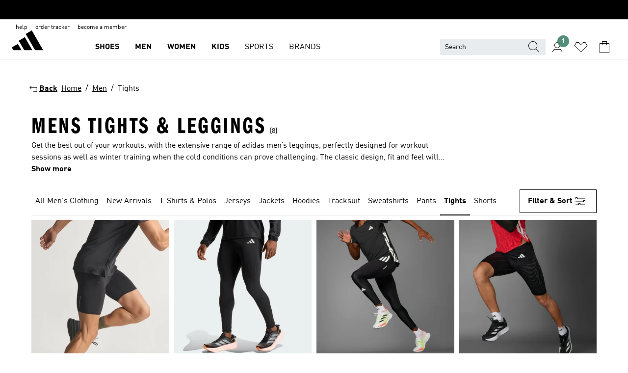

--- FILE ---
content_type: text/html; charset=utf-8
request_url: https://www.adidas.com.sg/men-tights
body_size: 82326
content:
<!DOCTYPE html><html lang="en" class="theme-adidas"><head><meta charSet="utf-8"><title>Shop Mens Tights &amp; Leggings | adidas Singapore</title><meta name="description" content="When it comes to enhancing sports performance, adidas&#x27; range of men&#x27;s tights and leggings are among the best there are. Shop online now at adidas.com.sg."><meta name="viewport" content="width=device-width, initial-scale=1"><link rel="icon" href="/static/glass/plp/plp-app/favicon.ico"><meta name="apple-itunes-app" data-auto-id="native-iOS-banner" content="app-id=1266591536, app-argument=/"><meta name="robots" content="index,follow"><meta property="og:title" content="Shop Mens Tights &amp; Leggings | adidas Singapore"><meta property="og:description" content="When it comes to enhancing sports performance, adidas&#x27; range of men&#x27;s tights and leggings are among the best there are. Shop online now at adidas.com.sg."><meta property="og:site_name" content="adidas SG"><meta property="og:url" content="https://www.adidas.com.sg/men-tights"><link rel="canonical" href="https://www.adidas.com.sg/men-tights"><link rel="alternate" href="https://www.adidas.sk/muzi-leginy" hrefLang="sk-SK"><link rel="alternate" href="https://www.adidas.se/herr-tights" hrefLang="sv-SE"><link rel="alternate" href="https://www.adidas.pt/leggings-homem" hrefLang="pt-PT"><link rel="alternate" href="https://www.adidas.pl/mezczyzni-legginsy" hrefLang="pl-PL"><link rel="alternate" href="https://www.adidas.pe/licras-hombre" hrefLang="es-PE"><link rel="alternate" href="https://www.adidas.no/tights-menn" hrefLang="no-NO"><link rel="alternate" href="https://www.adidas.nl/heren-leggings" hrefLang="nl-NL"><link rel="alternate" href="https://www.adidas.mx/mallas-hombre" hrefLang="es-MX"><link rel="alternate" href="https://www.adidas.jp/メンズ-タイツ・レギンス" hrefLang="ja-JP"><link rel="alternate" href="https://www.adidas.it/leggings-uomo" hrefLang="it-IT"><link rel="alternate" href="https://www.adidas.ie/men-leggings" hrefLang="en-IE"><link rel="alternate" href="https://www.adidas.gr/ανδρικά-κολάν" hrefLang="el-GR"><link rel="alternate" href="https://www.adidas.fr/leggings-hommes" hrefLang="fr-FR"><link rel="alternate" href="https://www.adidas.fi/men-leggingsit" hrefLang="en-FI"><link rel="alternate" href="https://www.adidas.es/mallas-hombre" hrefLang="es-ES"><link rel="alternate" href="https://www.adidas.dk/maend-tights" hrefLang="da-DK"><link rel="alternate" href="https://www.adidas.de/en/men-leggings" hrefLang="en-DE"><link rel="alternate" href="https://www.adidas.de/manner-leggings" hrefLang="de-DE"><link rel="alternate" href="https://www.adidas.cz/muzi-leginy" hrefLang="cs-CZ"><link rel="alternate" href="https://www.adidas.com.vn/vi/nam-quan_bo_tap_luyen" hrefLang="vi-VN"><link rel="alternate" href="https://www.adidas.com.vn/en/men-tights" hrefLang="en-VN"><link rel="alternate" href="https://www.adidas.com.tr/tr/erkek-tayt" hrefLang="tr-TR"><link rel="alternate" href="https://www.adidas.com.tr/en/men-tights" hrefLang="en-TR"><link rel="alternate" href="https://www.adidas.com.sg/men-tights" hrefLang="en-SG"><link rel="alternate" href="https://www.adidas.com.ph/men-tights" hrefLang="en-PH"><link rel="alternate" href="https://www.adidas.com.my/en/men-tights" hrefLang="en-MY"><link rel="alternate" href="https://www.adidas.com.br/leggings-homem" hrefLang="pt-BR"><link rel="alternate" href="https://www.adidas.com.au/men-tights" hrefLang="en-AU"><link rel="alternate" href="https://www.adidas.com.ar/calzas-hombre" hrefLang="es-AR"><link rel="alternate" href="https://www.adidas.co.uk/men-leggings" hrefLang="en-GB"><link rel="alternate" href="https://www.adidas.co.th/th/ผู้ชาย-กางเกงรัดรูป" hrefLang="th-TH"><link rel="alternate" href="https://www.adidas.co.th/en/men-tights" hrefLang="en-TH"><link rel="alternate" href="https://www.adidas.co.nz/men-tights" hrefLang="en-NZ"><link rel="alternate" href="https://www.adidas.co.in/men-tights" hrefLang="en-IN"><link rel="alternate" href="https://www.adidas.co.id/id/pria-celana_ketat" hrefLang="id-ID"><link rel="alternate" href="https://www.adidas.co.id/en/men-tights" hrefLang="en-ID"><link rel="alternate" href="https://www.adidas.co/licras-hombre" hrefLang="es-CO"><link rel="alternate" href="https://www.adidas.cl/calzas-hombre" hrefLang="es-CL"><link rel="alternate" href="https://www.adidas.ch/it/leggings-uomo" hrefLang="it-CH"><link rel="alternate" href="https://www.adidas.ch/fr/leggings-hommes" hrefLang="fr-CH"><link rel="alternate" href="https://www.adidas.ch/en/men-leggings" hrefLang="en-CH"><link rel="alternate" href="https://www.adidas.ch/de/herren-leggings" hrefLang="de-CH"><link rel="alternate" href="https://www.adidas.be/nl/heren-leggings" hrefLang="nl-BE"><link rel="alternate" href="https://www.adidas.be/fr/leggings-hommes" hrefLang="fr-BE"><link rel="alternate" href="https://www.adidas.be/en/men-leggings" hrefLang="en-BE"><link rel="alternate" href="https://www.adidas.at/herren-leggings" hrefLang="de-AT"><meta name="next-head-count" content="58"><link rel="preconnect" href="//esm.glass.adidas.com"><link rel="preconnect" href="//microfrontends.glass.adidas.com"><link rel="stylesheet" href="https://esm.glass.adidas.com/@adl/collection@6.1.2/css"><link rel="stylesheet" href="https://esm.glass.adidas.com/@adl/stripes-tokens-web-adidas@1.2.58/css/index.css"><link rel="stylesheet" href="https://esm.glass.adidas.com/@adl/grid@7.0.0-beta.13"><link rel="stylesheet" href="https://esm.glass.adidas.com/@adl/typography@1.1.0"><script type="module" id="external-dependencies">
         import React from 'https://esm.glass.adidas.com/v1/react@18.3.1';
         window.React = React;
      
         import ReactDOM from 'https://esm.glass.adidas.com/v1/react-dom@18.3.1';
         window.ReactDOM = ReactDOM;
      </script><script id="performance-load">
  window.addEventListener('load', function (e) { window.BOOMR_onload = (e && e.timeStamp) || new Date().getTime() }, false);

  window.BOOMR = window.BOOMR || {};
  window.BOOMR.snippetExecuted = true;
  if (window.performance && performance.mark) performance.mark('TTP');

  function SSR_PERFORMANCE_MEASUREMENT(e) {
    try {
        e.onload = undefined;
        if (
            e.complete &&
            window.performance &&
            typeof window.performance.getEntriesByName == 'function' &&
            window.performance.getEntriesByName(e.src)
        ) {
            window.ssrLoadedTimeStamp = window.performance.timing.navigationStart + window.performance.getEntriesByName(e.src)[0].responseEnd;
        } else {
            window.ssrLoadedTimeStamp = new Date().getTime();
            if (window.performance && performance.mark) performance.mark('SSR Visually Complete');
        }
    } catch (e) {}
  }

  var injectSsrPerformanceInstrument = document.querySelector('[data-inject_ssr_performance_instrument]');

  if (injectSsrPerformanceInstrument !== null) {
    if (injectSsrPerformanceInstrument.complete) {
      window.SSR_PERFORMANCE_MEASUREMENT(injectSsrPerformanceInstrument);
    } else {
        injectSsrPerformanceInstrument.addEventListener('load', window.SSR_PERFORMANCE_MEASUREMENT(injectSsrPerformanceInstrument));
    }
  } 

  
      (function(i,s,o,g,r,a,m){
      i['InstanaEumObject']=r;
      i[r]=i[r]||function(){(i[r].q=i[r].q||[]).push(arguments)},
      i[r].l=1*new Date();
      a=s.createElement(o),
      m=s.getElementsByTagName(o)[0];
      a.async=1;
      a.src=g;
      m.parentNode.insertBefore(a,m)
      })(window,document,'script','//eum.instana.io/eum.min.js','ineum');
      ineum('reportingUrl', 'https://eum-eu-west-1.instana.io');
      ineum('autoClearResourceTimings', false);
      ineum('ignoreErrorMessages',[
        /.*Failed to execute 'querySelector'.*/i,
        /.*ResizeObserver loop limit exceeded.*/i
      ]);
      ineum('meta', 'userAgent', window.navigator.userAgent);
      ineum('apiKey', 'BDBM8oS7QzGntzAncTouGg');
      ineum('page', 'PLP_ProductListPage');
  </script><link rel="preload" href="/static/glass/plp/plp-app/a4076517ebc091e285caa39e89aafbd54bc22e20/_next/static/css/421382a4fed4a3f1.css" as="style"><link rel="stylesheet" href="/static/glass/plp/plp-app/a4076517ebc091e285caa39e89aafbd54bc22e20/_next/static/css/421382a4fed4a3f1.css" data-n-g=""><link rel="preload" href="/static/glass/plp/plp-app/a4076517ebc091e285caa39e89aafbd54bc22e20/_next/static/css/9f879f1b3a51db90.css" as="style"><link rel="stylesheet" href="/static/glass/plp/plp-app/a4076517ebc091e285caa39e89aafbd54bc22e20/_next/static/css/9f879f1b3a51db90.css" data-n-p=""><link rel="preload" href="/static/glass/plp/plp-app/a4076517ebc091e285caa39e89aafbd54bc22e20/_next/static/css/ac330ae49fd49ef9.css" as="style"><link rel="stylesheet" href="/static/glass/plp/plp-app/a4076517ebc091e285caa39e89aafbd54bc22e20/_next/static/css/ac330ae49fd49ef9.css"><noscript data-n-css=""></noscript><script defer="" nomodule="" src="/static/glass/plp/plp-app/a4076517ebc091e285caa39e89aafbd54bc22e20/_next/static/chunks/polyfills-c67a75d1b6f99dc8.js"></script><script defer="" src="/static/glass/plp/plp-app/a4076517ebc091e285caa39e89aafbd54bc22e20/_next/static/chunks/586.c12c99802a6bc400.js"></script><script src="/static/glass/plp/plp-app/a4076517ebc091e285caa39e89aafbd54bc22e20/_next/static/chunks/webpack-ce43791fa2678a7b.js" defer=""></script><script src="/static/glass/plp/plp-app/a4076517ebc091e285caa39e89aafbd54bc22e20/_next/static/chunks/framework-2930527e9e7b48c3.js" defer=""></script><script src="/static/glass/plp/plp-app/a4076517ebc091e285caa39e89aafbd54bc22e20/_next/static/chunks/main-1dd0db79b3053154.js" defer=""></script><script src="/static/glass/plp/plp-app/a4076517ebc091e285caa39e89aafbd54bc22e20/_next/static/chunks/pages/_app-8f044c8f2aa761a9.js" defer=""></script><script src="/static/glass/plp/plp-app/a4076517ebc091e285caa39e89aafbd54bc22e20/_next/static/chunks/78-78466e10b3b49ba0.js" defer=""></script><script src="/static/glass/plp/plp-app/a4076517ebc091e285caa39e89aafbd54bc22e20/_next/static/chunks/74-cd8702e63cf08093.js" defer=""></script><script src="/static/glass/plp/plp-app/a4076517ebc091e285caa39e89aafbd54bc22e20/_next/static/chunks/743-4c0a1ae3daa3b51f.js" defer=""></script><script src="/static/glass/plp/plp-app/a4076517ebc091e285caa39e89aafbd54bc22e20/_next/static/chunks/10-aeb4a29a2a987728.js" defer=""></script><script src="/static/glass/plp/plp-app/a4076517ebc091e285caa39e89aafbd54bc22e20/_next/static/chunks/pages/%5Bpath%5D-4ba1297d02dbeabb.js" defer=""></script><script src="/static/glass/plp/plp-app/a4076517ebc091e285caa39e89aafbd54bc22e20/_next/static/HxRmdupXjNPAyV_wOK8md/_buildManifest.js" defer=""></script><script src="/static/glass/plp/plp-app/a4076517ebc091e285caa39e89aafbd54bc22e20/_next/static/HxRmdupXjNPAyV_wOK8md/_ssgManifest.js" defer=""></script><link rel="stylesheet" data-name="side-panel-mf" href="https://microfrontends.glass.adidas.com/side-panel-mf/style.css"><link rel="stylesheet" data-name="header-mf" href="https://microfrontends.glass.adidas.com/header-mf/7454c96938c6e388b125f2cd37159eb2ac06c469/style.css"><link rel="stylesheet" data-name="footer-mf" href="https://microfrontends.glass.adidas.com/footer-mf/7454c96938c6e388b125f2cd37159eb2ac06c469/style.css">
<script>(window.BOOMR_mq=window.BOOMR_mq||[]).push(["addVar",{"rua.upush":"false","rua.cpush":"false","rua.upre":"false","rua.cpre":"false","rua.uprl":"false","rua.cprl":"false","rua.cprf":"false","rua.trans":"","rua.cook":"false","rua.ims":"false","rua.ufprl":"false","rua.cfprl":"false","rua.isuxp":"false","rua.texp":"norulematch","rua.ceh":"false","rua.ueh":"false","rua.ieh.st":"0"}]);</script>
                              <script>!function(a){var e="https://s.go-mpulse.net/boomerang/",t="addEventListener";if("False"=="True")a.BOOMR_config=a.BOOMR_config||{},a.BOOMR_config.PageParams=a.BOOMR_config.PageParams||{},a.BOOMR_config.PageParams.pci=!0,e="https://s2.go-mpulse.net/boomerang/";if(window.BOOMR_API_key="VS6YR-U7NVZ-5H8FH-JJDPK-U3R2E",function(){function n(e){a.BOOMR_onload=e&&e.timeStamp||(new Date).getTime()}if(!a.BOOMR||!a.BOOMR.version&&!a.BOOMR.snippetExecuted){a.BOOMR=a.BOOMR||{},a.BOOMR.snippetExecuted=!0;var i,_,o,r=document.createElement("iframe");if(a[t])a[t]("load",n,!1);else if(a.attachEvent)a.attachEvent("onload",n);r.src="javascript:void(0)",r.title="",r.role="presentation",(r.frameElement||r).style.cssText="width:0;height:0;border:0;display:none;",o=document.getElementsByTagName("script")[0],o.parentNode.insertBefore(r,o);try{_=r.contentWindow.document}catch(O){i=document.domain,r.src="javascript:var d=document.open();d.domain='"+i+"';void(0);",_=r.contentWindow.document}_.open()._l=function(){var a=this.createElement("script");if(i)this.domain=i;a.id="boomr-if-as",a.src=e+"VS6YR-U7NVZ-5H8FH-JJDPK-U3R2E",BOOMR_lstart=(new Date).getTime(),this.body.appendChild(a)},_.write("<bo"+'dy onload="document._l();">'),_.close()}}(),"".length>0)if(a&&"performance"in a&&a.performance&&"function"==typeof a.performance.setResourceTimingBufferSize)a.performance.setResourceTimingBufferSize();!function(){if(BOOMR=a.BOOMR||{},BOOMR.plugins=BOOMR.plugins||{},!BOOMR.plugins.AK){var e=""=="true"?1:0,t="",n="cj22rqyxyydaw2l4ilsa-f-d51801878-clientnsv4-s.akamaihd.net",i="false"=="true"?2:1,_={"ak.v":"39","ak.cp":"900032","ak.ai":parseInt("238272",10),"ak.ol":"0","ak.cr":9,"ak.ipv":4,"ak.proto":"h2","ak.rid":"166a2085","ak.r":37607,"ak.a2":e,"ak.m":"dsca","ak.n":"essl","ak.bpcip":"18.117.168.0","ak.cport":50582,"ak.gh":"23.198.5.58","ak.quicv":"","ak.tlsv":"tls1.3","ak.0rtt":"","ak.0rtt.ed":"","ak.csrc":"-","ak.acc":"","ak.t":"1769751268","ak.ak":"hOBiQwZUYzCg5VSAfCLimQ==QWQQTZpI2IXVZlsRc/oyCA8z0wEI7w0Covqp5ziVueBp7P1EEMXv6pkb/UYbsD00Ow08/UoFGtLWZ/KRtZBb2PiBXqfIR6jgRZw8TiqSDEYRDGafpcYdY4RLghfbph9FkRfbivMDQYjpqx5rZZprggEM6w0samLa8cut91nAv8pxYLmCv6uoqNKla/FtYKQVyVA2qn/p/F1RgVRA4heq83pPNLaoWZjbzm/o1KjWO1Jlq1DHZr6Q8WzGXvSf69wqdrAhdTDzE2qFXzl4wUtsWOcXeNZVtNTbVmX/beOi6ew2gAfAiLdgZp7sbgdXAaGj4MsxAXAb4uSuMHxVkUOarQu9pQ9AdQm+8LdPNvL79rJIS+2ekyMVbR1/GFRvsLMny+h0KtQiMaKk6K3M+TYzibHHZ6eQM2nmI4OeX0mlGKI=","ak.pv":"3649","ak.dpoabenc":"","ak.tf":i};if(""!==t)_["ak.ruds"]=t;var o={i:!1,av:function(e){var t="http.initiator";if(e&&(!e[t]||"spa_hard"===e[t]))_["ak.feo"]=void 0!==a.aFeoApplied?1:0,BOOMR.addVar(_)},rv:function(){var a=["ak.bpcip","ak.cport","ak.cr","ak.csrc","ak.gh","ak.ipv","ak.m","ak.n","ak.ol","ak.proto","ak.quicv","ak.tlsv","ak.0rtt","ak.0rtt.ed","ak.r","ak.acc","ak.t","ak.tf"];BOOMR.removeVar(a)}};BOOMR.plugins.AK={akVars:_,akDNSPreFetchDomain:n,init:function(){if(!o.i){var a=BOOMR.subscribe;a("before_beacon",o.av,null,null),a("onbeacon",o.rv,null,null),o.i=!0}return this},is_complete:function(){return!0}}}}()}(window);</script></head><body><div id="__next"><script id="__SOLE_HOST_INFO__">
        window.__SOLE_HOST_INFO__ = {"appId":"@plp/app","originalHost":"www.adidas.com.sg","pageType":"ProductListingPage","context":{"brand":"adidas","locale":"en_SG","env":"production"},"initialised":true};
      </script><script id="__ECOM_BAG__">
        window.__ECOM_BAG__ = undefined;
      </script><script id="__ECOM_WISHLIST__">
        window.__ECOM_WISHLIST__ = undefined;
      </script><div id="gl-theme-icons" style="width:0;height:0;position:absolute;overflow:hidden"><svg xmlns="http://www.w3.org/2000/svg" width="24" height="2350"><symbol fill="none" id="adiclub-logo" viewBox="0 0 24 24"><title>adiclub-logo</title><path d="M3.348 10.787a2.087 2.087 0 0 0-1.22-.375 2.096 2.096 0 0 0-1.505.633A2.165 2.165 0 0 0 0 12.575c0 1.192.963 2.177 2.128 2.177.435.003.86-.127 1.22-.375v.278h1.004v-4.201H3.348v.333Zm-1.192 2.98a1.17 1.17 0 0 1-.834-.35 1.21 1.21 0 0 1 0-1.697 1.17 1.17 0 0 1 .834-.351c.314.003.615.13.838.356.222.225.35.53.354.85a1.2 1.2 0 0 1-1.192 1.192Zm5.897-2.98a2.046 2.046 0 0 0-1.207-.375 2.104 2.104 0 0 0-1.562.606 2.204 2.204 0 0 0 0 3.13 2.104 2.104 0 0 0 1.563.605 2.153 2.153 0 0 0 1.206-.375v.277h1.015V9.026H8.053v1.761Zm-1.177 2.98c-.651 0-1.193-.54-1.193-1.192a1.23 1.23 0 0 1 .355-.85c.223-.226.523-.354.838-.357.637 0 1.18.554 1.18 1.206a1.22 1.22 0 0 1-.351.841 1.18 1.18 0 0 1-.83.352Zm2.698-3.313h1.018v4.2h-1.02l.002-4.2Zm1.017-.388H9.57v-1.04h1.017l.003 1.04Zm3.38 3.403.07.045c-.179.395-.417.695-.713.9-.282.202-.62.31-.965.31a1.494 1.494 0 0 1-.726-.168 1.151 1.151 0 0 1-.48-.491 1.644 1.644 0 0 1-.172-.774 3.313 3.313 0 0 1 .183-1.113c.115-.332.287-.64.51-.91a2.5 2.5 0 0 1 .747-.62 1.88 1.88 0 0 1 .9-.226 1.485 1.485 0 0 1 1.175.53l-.644.58h-.026c-.075-.277-.171-.482-.287-.616a.553.553 0 0 0-.426-.199.692.692 0 0 0-.453.186c-.16.143-.292.314-.391.505a3.309 3.309 0 0 0-.382 1.557c0 .347.078.623.235.827a.75.75 0 0 0 .617.305c.225.003.447-.049.648-.15.22-.122.417-.283.579-.477h.002Zm1.316.08a2.354 2.354 0 0 0-.022.442c.008.101.059.15.152.15a.21.21 0 0 0 .095-.026.316.316 0 0 0 .088-.062l.052.036c-.07.178-.177.34-.313.473a.67.67 0 0 1-.478.182c-.197 0-.34-.073-.427-.217-.087-.144-.104-.39-.052-.739l.59-3.824-.165-.583.009-.053L15.946 9l.044.026-.704 4.523Zm4.164 0a2.345 2.345 0 0 0-.022.442c.009.101.06.15.152.15a.211.211 0 0 0 .096-.026.332.332 0 0 0 .087-.062l.052.036a1.37 1.37 0 0 1-.312.473.67.67 0 0 1-.479.182c-.197 0-.34-.073-.426-.217-.087-.144-.104-.39-.052-.739l.048-.312a3.727 3.727 0 0 1-.357.462c-.204.23-.44.428-.7.589a1.454 1.454 0 0 1-.765.233c-.226 0-.4-.074-.52-.22a1.145 1.145 0 0 1-.236-.576 2.519 2.519 0 0 1 .01-.752l.286-1.857-.165-.583.008-.053 1.131-.327.044.027-.417 2.697c-.052.343-.042.589.03.74a.36.36 0 0 0 .335.224.958.958 0 0 0 .461-.141 2.99 2.99 0 0 0 .51-.367c.14-.124.273-.258.395-.4l.279-1.816-.166-.583.01-.053 1.13-.327.044.027-.491 3.13Zm4.427-2.53a1.103 1.103 0 0 0-.339-.46.8.8 0 0 0-.504-.168 1.521 1.521 0 0 0-.709.195c-.262.14-.5.323-.705.54-.103.106-.2.22-.288.34l.378-2.437L21.67 9l-1.134.327-.009.053.165.583-.729 4.734.035.027.808-.3c.059.043.12.082.184.118.214.121.481.181.8.181.303.002.6-.079.861-.234.277-.165.517-.386.705-.65.21-.292.37-.618.474-.964.115-.38.172-.776.17-1.174a1.757 1.757 0 0 0-.122-.68v-.002Zm-.913 1.928c-.064.26-.159.511-.283.747a1.86 1.86 0 0 1-.4.527.677.677 0 0 1-.488.195.67.67 0 0 1-.478-.218 1.58 1.58 0 0 1-.324-.546l.283-1.823a3.46 3.46 0 0 1 .563-.484c.27-.182.5-.274.692-.274a.428.428 0 0 1 .409.248c.086.165.13.422.13.77 0 .29-.034.577-.104.858" fill="currentColor"></path></symbol><symbol id="alert-error" viewBox="0 0 19 19"><title>alert-error</title><g fill="none" stroke="currentColor" stroke-miterlimit="10"><circle cx="9.5" cy="9.5" r="6"></circle><path d="m11.5 7.5-2 2 2 2m-4-4 2 2-2 2" stroke-linecap="square"></path></g></symbol><symbol id="alert-info" viewBox="0 0 19 19"><title>alert-info</title><circle cx="9.5" cy="9.5" r="6" fill="none" stroke="currentColor" stroke-linecap="square" stroke-miterlimit="10"></circle><circle fill="currentColor" cx="9.5" cy="6.5" r="0.65"></circle><path d="M9.5 8.5v4" fill="none" stroke="currentColor" stroke-linecap="square" stroke-miterlimit="10"></path></symbol><symbol id="alert-success" viewBox="0 0 19 19"><title>alert-success</title><g fill="none" stroke="currentColor" stroke-linecap="square" stroke-miterlimit="10"><path d="m6.5 9.93 1.71 1.71 4.29-4.28"></path><circle cx="9.5" cy="9.5" r="6"></circle></g></symbol><symbol id="alert-warning" viewBox="0 0 19 19"><title>alert-warning</title><path fill="none" stroke="currentColor" stroke-miterlimit="10" d="m9.5 3.5-7 12h14l-7-12z"></path><circle fill="currentColor" cx="9.5" cy="13.53" r="0.65"></circle><path stroke-linecap="square" fill="none" stroke="currentColor" stroke-miterlimit="10" d="M9.5 11.53v-4"></path></symbol><symbol id="broken-image" viewBox="0 0 17 19"><title>broken-image</title><g fill="none" stroke="currentColor" stroke-miterlimit="10"><circle cx="12.5" cy="8.5" r="2"></circle><path d="m.5 14.5 4-7 3.75 7"></path><path stroke-linecap="square" d="M.5 4.5h16v10H.5zm15-2-14 14"></path><path d="m7.5 14.4 2-2.9 2 3"></path></g></symbol><symbol id="checkmark" viewBox="0 0 19 19"><title>checkmark</title><path fill="none" stroke="currentColor" stroke-linecap="square" stroke-miterlimit="10" d="m2.5 10.5 4 4 10-10"></path></symbol><symbol id="contact-email" viewBox="0 0 15 19"><title>contact-email</title><g fill="none" stroke="currentColor" stroke-miterlimit="10"><path stroke-linecap="square" d="M.5 5.5h14v8H.5z"></path><path d="m10.5 9.5 4 4m-14-8 7 6 7-6m-10 4-4 4"></path></g></symbol><symbol id="contact-phone" viewBox="0 0 9 19"><title>contact-phone</title><g fill="none" stroke="currentColor" stroke-miterlimit="10"><path d="M.5 2.5h8v14h-8zm0 11h8m-8-9h8"></path><circle cx="4.5" cy="14.5" r="1"></circle></g></symbol><symbol id="customization" viewBox="0 0 19 19"><title>customization</title><path d="M12.504.717 2.424 12.219l1.785 1.566L14.291 2.281ZM1.65 13.109l-.462 2.329 2.244-.76Z" fill="currentColor"></path><path d="m8.598 10.592-4.56 5.214a8.313 8.313 0 0 0 5.046 2.16z" fill="#3175de"></path><path d="m17.943 9.132-7.339.487 5.712 5.011a8.313 8.313 0 0 0 1.627-5.463z" fill="#f9b900"></path><path d="m9.785 10.486.499 7.469a8.313 8.313 0 0 0 5.26-2.375z" fill="#00ac37"></path><path d="M17.813 7.956a8.313 8.313 0 0 0-2.791-4.655l-4.536 5.13z" fill="#ea2c35"></path></symbol><symbol id="forbidden" viewBox="0 0 13 19"><title>forbidden</title><g fill="none" stroke="currentColor" stroke-miterlimit="10"><circle cx="6.5" cy="9.5" r="6"></circle><path stroke-linecap="square" d="m2.5 5.5 8 8"></path></g></symbol><symbol id="locked" viewBox="0 0 19 19"><title>locked</title><g fill="none" stroke="currentColor" stroke-miterlimit="10"><path d="M13.5 7.5v-1a4 4 0 0 0-8 0v1m-2 0h12v8h-12z"></path><circle cx="9.5" cy="10.68" r="1.18"></circle><path stroke-linecap="square" d="M9.5 13.5v-1.64"></path></g></symbol><symbol id="logo" viewBox="0 0 24 24"><title>logo</title><path d="M15.72 13.61h4.67l-6-10.47-3.5 2 4.87 8.45zm-5.17 1v-1h3.68l-3.92-6.79-3.51 2 2.75 4.78v1zm-7.83-2.19.67 1.19h4.67l-1.85-3.2-3.49 2zm11.51 1.19v1.69a2 2 0 0 0-1.23-.37 2.08 2.08 0 0 0 0 4.16 2.12 2.12 0 0 0 1.19-.37V19h1v-5.39zm-6.17 0v1.69a2 2 0 0 0-1.19-.37 2.08 2.08 0 0 0 0 4.16 2.1 2.1 0 0 0 1.19-.37V19h1v-5.39zm12.22 4.08c0 .81.72 1.39 1.88 1.39.94 0 1.72-.41 1.72-1.32 0-.63-.35-1-1.17-1.15l-.64-.13c-.41-.08-.69-.16-.69-.4s.27-.39.62-.39.71.25.72.55h1c-.05-.78-.68-1.31-1.7-1.31s-1.67.57-1.67 1.32c0 .92.74 1.06 1.38 1.18l.53.1c.38.07.54.18.54.4s-.19.39-.64.39c-.65 0-.86-.34-.87-.63zM18.91 19h1v-4h-1v.32a2 2 0 0 0-1.19-.37 2.08 2.08 0 0 0 0 4.16 2.12 2.12 0 0 0 1.19-.37V19zM3.39 19h1v-4h-1v.32a2 2 0 0 0-1.19-.37 2.08 2.08 0 1 0 0 4.16 2.12 2.12 0 0 0 1.19-.37V19zm7.16 0v-4h-1v4zm-9.46-2a1.15 1.15 0 1 1 1.15 1.15A1.15 1.15 0 0 1 1.09 17zm4.68 0a1.15 1.15 0 1 1 1.15 1.15A1.14 1.14 0 0 1 5.77 17zm10.84 0a1.15 1.15 0 1 1 1.15 1.15A1.15 1.15 0 0 1 16.61 17zm-4.67 0a1.15 1.15 0 1 1 1.15 1.15A1.14 1.14 0 0 1 11.94 17z" fill="currentColor"></path></symbol><symbol id="personalisation-flag" viewBox="0 0 15 19"><title>personalisation-flag</title><g fill="none" stroke="currentColor" stroke-miterlimit="10"><path d="M14.5 13.5H.5v-10h14z"></path><path stroke-linecap="square" d="M7.5 5.5v6m3-3h-6m-4-6v15"></path></g></symbol><symbol id="personalization" viewBox="0 0 19 19"><title>personalization</title><path d="m1.188 15.438.475-2.375 1.78 1.544zM12.23.95 2.376 12.231l1.782 1.544 9.856-11.162z" fill="currentColor"></path><path d="M12.943 6.176 9.5 15.437h1.9l.594-1.662h3.324l.594 1.662h1.9l-3.442-9.26h-1.426zm.713 2.73 1.187 3.324h-2.375l1.188-3.324zm-12.47 7.72v1.187h16.626v-1.188H1.187z" fill="#0286cd"></path></symbol><symbol id="rating-active" viewBox="0 0 19 19"><title>rating-active</title><path d="m9.5 14.26 5.86 4.26-2.23-6.91L19 7.35h-7.25L9.5.48 7.25 7.35H0l5.87 4.26-2.24 6.91z" fill="currentColor"></path></symbol><symbol id="rating-inactive" viewBox="0 0 19 19"><title>rating-inactive</title><path d="M15.01 8.644h-4.204L9.5 4.651 8.195 8.644H3.99l3.407 2.475-1.304 4.007L9.5 12.652l3.397 2.474-1.294-4.008zM19 7.348l-5.874 4.266 2.23 6.906L9.5 14.254 3.626 18.52l2.248-6.906L0 7.348h7.255L9.5.48l2.246 6.868z" fill="currentColor"></path></symbol><symbol id="size-guide" viewBox="0 0 19 19"><title>size-guide</title><g fill="none" stroke="currentColor" stroke-miterlimit="10"><path d="M.5 6.5h18v6H.5z"></path><path stroke-linecap="square" d="M3.5 12.5v-3m3 3v-2m3 2v-3m6 3v-3m-3 3v-2"></path></g></symbol><symbol id="tooltip" viewBox="0 0 14 24"><title>tooltip</title><path fill="currentColor" d="M.49 7.22A6.14 6.14 0 0 1 7 1.76a5.88 5.88 0 0 1 6.25 6c0 3.62-2.6 5.61-5.58 6.07V17H5.1v-5.13c3 0 5.67-.91 5.67-4.06A3.58 3.58 0 0 0 6.94 4.1 3.68 3.68 0 0 0 3 7.22zM5.1 22v-2.68h2.54V22z"></path></symbol><symbol id="usp-checkmark" viewBox="0 0 17 19"><title>usp-checkmark</title><path fill="none" stroke="currentColor" stroke-linecap="square" stroke-miterlimit="10" d="m1.5 10.5 4 4 10-10"></path></symbol><symbol id="usp-delivery-cash" viewBox="0 0 24 24"><title>usp-delivery-cash</title><g fill="none" fill-rule="evenodd"><path d="m15.235 4.5-1.312 3h-3.846l-1.312-3h6.47Z" stroke="currentColor"></path><path d="M12.002 18.5c2.279 0 4.575-.565 5.861-1.76.364-.34.57-.763.623-1.269.059-.567-.067-1.227-.356-1.98-.617-1.609-1.967-3.602-4.034-5.991h-4.2c-2.06 2.395-3.407 4.392-4.024 6-.29.754-.416 1.413-.359 1.98.051.503.255.924.615 1.26 1.281 1.19 3.586 1.76 5.874 1.76Z" stroke="currentColor"></path><path d="M12 15.57v-.68a2 2 0 0 1-1-.299l.16-.46c.295.199.644.303 1 .299a.71.71 0 0 0 .795-.613.548.548 0 0 0 .005-.057c0-.37-.26-.6-.76-.81-.7-.27-1.12-.58-1.12-1.17a1.12 1.12 0 0 1 1-1.1V10h.42v.66c.312.002.617.081.89.23l-.17.45a1.688 1.688 0 0 0-.86-.23c-.52 0-.72.31-.72.59 0 .28.25.53.84.77s1 .64 1 1.24a1.18 1.18 0 0 1-1.07 1.16v.7H12Z" fill="currentColor"></path><path d="M12 15.57v-.68a2 2 0 0 1-1-.299l.16-.46c.295.199.644.303 1 .299a.71.71 0 0 0 .795-.613.548.548 0 0 0 .005-.057c0-.37-.26-.6-.76-.81-.7-.27-1.12-.58-1.12-1.17a1.12 1.12 0 0 1 1-1.1V10h.42v.66c.312.002.617.081.89.23l-.17.45a1.688 1.688 0 0 0-.86-.23c-.52 0-.72.31-.72.59 0 .28.25.53.84.77s1 .64 1 1.24a1.18 1.18 0 0 1-1.07 1.16v.7H12Z" stroke="currentColor" stroke-width="0.37"></path></g></symbol><symbol fill="none" id="usp-delivery-delay" viewBox="0 0 24 24"><title>usp-delivery-delay</title><path fill-rule="evenodd" clip-rule="evenodd" d="M13.143 12.937a1.241 1.241 0 0 1-1.077.797c-.631 0-1.143-.51-1.143-1.14v-.045c.014-.487.326-.916.787-1.077V8.07h.753v3.382c.326.141.58.41.701.743h1.797v.743h-1.818Z" fill="currentColor"></path><path d="M12 19a7 7 0 1 0 0-14 7 7 0 0 0 0 14Z" stroke="currentColor"></path></symbol><symbol id="usp-delivery-evening" viewBox="0 0 24 24"><title>usp-delivery-evening</title><path d="M11.544 8.404a5.3 5.3 0 0 0-2.31 7.05 5.15 5.15 0 0 0 6.94 2.4 4.832 4.832 0 0 0 1.84-1.511 4.64 4.64 0 0 1-5.7-2.49 4.905 4.905 0 0 1-.52-2 5.15 5.15 0 0 1 2-4 6.194 6.194 0 0 0-2.25.55Zm7.47 4.7-3-3m3 0-3 3m-7.66-4.75-3-3m3 0-3 3" fill="none" fill-rule="evenodd" stroke="currentColor" stroke-width="1.001"></path></symbol><symbol fill="none" id="usp-delivery-same-day" viewBox="0 0 24 24"><title>usp-delivery-same-day</title><path d="M5 14.469h2m-3-2h3m0-2H3" stroke="currentColor" stroke-linecap="square"></path><path d="M8.568 17c.374.365.788.688 1.236.962 3.302 2.025 7.626.996 9.656-2.296a6.987 6.987 0 0 0-2.305-9.628A7.03 7.03 0 0 0 7.72 8" stroke="currentColor"></path><path fill-rule="evenodd" clip-rule="evenodd" d="M14.72 12.868a1.24 1.24 0 0 1-1.077.797 1.14 1.14 0 0 1-1.143-1.14v-.045c.014-.488.326-.917.787-1.077V8h.753v3.382c.326.14.58.409.701.743h1.797v.743H14.72Z" fill="currentColor"></path></symbol><symbol id="usp-delivery-store" viewBox="0 0 24 24"><title>usp-delivery-store</title><g stroke="currentColor" fill="none" fill-rule="evenodd"><path stroke-width="1.042" d="M5.576 6.419h12.498l.792 4.042v1.558H4.773v-1.56zm.626 11.984v-6.384m11.302 6.012V12.02"></path><path stroke-width="1.001" stroke-linecap="square" d="M3.896 18.46h16.333"></path><path stroke-width="1.042" d="M10.402 12.02v6.337M3 18.46h17.733"></path><path stroke-width="0.754" d="m16.029 15.911-.868.98m.868-2.585-2.417 2.706"></path></g></symbol><symbol id="usp-delivery" viewBox="0 0 19 19"><title>usp-delivery</title><g fill="none" stroke="currentColor" stroke-miterlimit="10"><path d="M13.42 13.5H9.5"></path><path stroke-linecap="square" d="M4.5 5.5h10l4 3v5h-2m-10 0h-2m0-6h-4"></path><circle cx="8" cy="13" r="1.5"></circle><circle cx="15" cy="13" r="1.5"></circle><path stroke-linecap="square" d="M1.5 9.5h3m-2 2h2"></path></g></symbol><symbol id="usp-exchange" viewBox="0 0 24 24"><title>usp-exchange</title><g stroke="currentColor" stroke-width="1.145" fill="none" fill-rule="evenodd"><path d="m12.982 12.184 2.671 3.07-2.671 3.08m-8.41-3.079h10.76M9.623 5.374l-2.66 3.08 2.66 3.07"></path><path stroke-linecap="round" d="M7.273 8.454h12.01v6.8m-1.481.001h1.48M4.572 7.444v7.811m1.48 0h-1.48"></path></g></symbol><symbol id="usp-free-returns" viewBox="0 0 19 19"><title>usp-free-returns</title><g fill="none" stroke="currentColor" stroke-miterlimit="10"><path stroke-linecap="square" d="M16.5 11.5h-2m3-2h-3m0-4H.5v8h14"></path><path d="M.5 7.5h11m-8 0 4 6m-2-6 4 6m-2-6 4 6"></path><path stroke-linecap="square" d="M14.5 7.5h4"></path></g></symbol><symbol id="usp-gift-card" viewBox="0 0 24 24"><title>usp-gift-card</title><path d="M4.5 17.5h15v-10h-15zm1-8h13m-7 3h5m-5 2h4" fill="none" fill-rule="evenodd" stroke-linecap="square" stroke="currentColor"></path></symbol><symbol id="usp-klarna" viewBox="0 0 24 24"><title>usp-klarna</title><g fill="none" fill-rule="evenodd"><path d="M9.327 1.182H6.718a6.67 6.67 0 0 1-2.69 5.39l-1.037.774L7 12.8h3.282L6.6 7.773a9.243 9.243 0 0 0 2.727-6.591M0 12.79h2.673V1.183H0zm12.136-2.854a1.5 1.5 0 1 0 .01 0h-.01Z" fill="currentColor" transform="translate(6 5)"></path><path d="M11.227 2.28a.587.587 0 0 0 .591-.59.588.588 0 0 0-.59-.59.588.588 0 0 0-.592.59c0 .328.263.59.591.59Zm0-1.071c.263 0 .482.218.482.481a.486.486 0 0 1-.482.482.486.486 0 0 1-.481-.482c0-.263.219-.481.481-.481Zm-.087.547h.11l.109.24h.11l-.11-.24c.065-.022.11-.088.11-.175 0-.11-.089-.197-.22-.197h-.219v.612h.11v-.24Zm0-.285h.11c.065 0 .109.044.109.088 0 .065-.022.087-.11.087h-.11v-.175Z" fill="#000" transform="translate(6 5)"></path></g></symbol><symbol id="usp-sale" viewBox="0 0 24 24"><title>usp-sale</title><g fill="none" fill-rule="evenodd"><path d="m14.657 5.65 2.14 1.987L18.5 6.482V18.5h-13V6.482l1.702 1.155L9.343 5.65 12 7.623l2.657-1.974Z" stroke="currentColor"></path><path d="M6.13 3.54a1.761 1.761 0 1 0 0 3.522 1.761 1.761 0 0 0 0-3.523Zm0 1a.76.76 0 1 1 0 1.52.76.76 0 0 1 0-1.52ZM1.76 0a1.76 1.76 0 1 0 0 3.52 1.76 1.76 0 0 0 0-3.52Zm0 1.001a.76.76 0 1 1 0 1.519.76.76 0 0 1 0-1.519ZM6.37.084l.76.652-5.36 6.25-.76-.652z" transform="translate(8 9)" fill="currentColor" fill-rule="nonzero"></path></g></symbol><symbol id="arrow-back" viewBox="0 0 16 24"><title>arrow-back</title><g fill="none" stroke="currentColor" stroke-miterlimit="10" stroke-width="2"><path d="M15 18v-6H2"></path><path d="m6.5 7-5 5 5 5"></path></g></symbol><symbol id="arrow-down" viewBox="0 0 16 24"><title>arrow-down</title><path fill="none" stroke="currentColor" stroke-miterlimit="10" stroke-width="2" d="M1.5 9 8 15.5 14.5 9"></path></symbol><symbol id="arrow-left-long" viewBox="0 0 24 24"><title>arrow-left-long</title><path fill="none" stroke="currentColor" stroke-miterlimit="10" stroke-width="2" d="m6.4 17-5-5 5-5M2 12h22"></path></symbol><symbol id="arrow-left" viewBox="0 0 10 24"><title>arrow-left</title><path fill="none" stroke="currentColor" stroke-miterlimit="10" stroke-width="2" d="M8 5.5 1.5 12 8 18.5"></path></symbol><symbol id="arrow-right-long" viewBox="0 0 24 24"><title>arrow-right-long</title><path d="m17.59 7 5 5-5 5M0 12h22" fill="none" stroke="currentColor" stroke-miterlimit="10" stroke-width="2"></path></symbol><symbol id="arrow-right" viewBox="0 0 10 24"><title>arrow-right</title><path fill="none" stroke="currentColor" stroke-miterlimit="10" stroke-width="2" d="M2 5.5 8.5 12 2 18.5"></path></symbol><symbol id="arrow-up" viewBox="0 0 16 24"><title>arrow-up</title><path fill="none" stroke="currentColor" stroke-miterlimit="10" stroke-width="2" d="M1.5 14.5 8 8l6.5 6.5"></path></symbol><symbol id="bag-active" viewBox="0 0 16 24"><title>bag-active</title><g stroke="currentColor" stroke-miterlimit="10" stroke-width="2"><path fill="currentColor" d="M1 7h14v14H1z"></path><path fill="none" d="M11 10V3H5v7"></path></g></symbol><symbol id="bag-inactive" viewBox="0 0 16 24"><title>bag-inactive</title><g fill="none" stroke="currentColor" stroke-miterlimit="10" stroke-width="2"><path d="M1 7h14v14H1z"></path><path d="M11 10V3H5v7"></path></g></symbol><symbol id="calendar-active" viewBox="0 0 20 24"><title>calendar-active</title><g stroke="currentColor" stroke-miterlimit="10"><path fill="currentColor" stroke-width="2.011" d="M1 10h18v11H1z"></path><path fill="none" stroke-width="2" d="M1 4h18v6H1zm14-3v6M5 7V1"></path></g></symbol><symbol id="calendar-inactive" viewBox="0 0 20 24"><title>calendar-inactive</title><g fill="none" stroke="currentColor" stroke-miterlimit="10"><path stroke-width="2.011" d="M1 10h18v11H1z"></path><path stroke-width="2" d="M1 4h18v6H1zm14-3v6M5 7V1"></path></g></symbol><symbol id="chat" viewBox="0 0 22 24"><title>chat</title><path d="M21 19V3H1v16h5v3l4-3h11zM4 7h14M4 11h14M4 15h14" fill="none" stroke="currentColor" stroke-miterlimit="10" stroke-width="2"></path></symbol><symbol id="checkbox-checkmark" viewBox="0 0 16 24"><title>checkbox-checkmark</title><path fill="none" stroke="currentColor" stroke-miterlimit="10" stroke-width="2" d="m1 13 4 4L15 7"></path></symbol><symbol id="checkmark-full" viewBox="0 0 24 24"><title>checkmark-full</title><g fill="none" fill-rule="evenodd"><circle fill="currentColor" cx="12" cy="12" r="12"></circle><path fill="#fff" d="m9 15.586 9.293-9.293 1.414 1.414L9 18.414l-4.707-4.707 1.414-1.414z"></path></g></symbol><symbol id="clipboard" viewBox="0 0 24 24"><title>clipboard</title><g fill="none" fill-rule="evenodd"><path d="M0 24h24V0H0z"></path><path d="M18 2v3.994h3.994v16h-16V18H2V2h16Zm1.984 6.004H8.004v11.98h11.98V8.004ZM16 4H4v12h1.994V5.995L16 5.994V4Z" fill="currentColor" fill-rule="nonzero"></path></g></symbol><symbol id="close" viewBox="0 0 18 24"><title>close</title><path d="m17 4-8 8 8 8M1 4l8 8-8 8" fill="none" stroke="currentColor" stroke-miterlimit="10" stroke-width="2"></path></symbol><symbol id="cross-small" viewBox="0 0 14 24"><title>cross-small</title><path d="m13 6-6 6 6 6M1 6l6 6-6 6" fill="none" stroke="currentColor" stroke-miterlimit="10" stroke-width="2"></path></symbol><symbol id="download" viewBox="0 0 24 24"><title>download</title><g fill="currentColor" fill-rule="evenodd"><path d="M3 21v-8h2v6h14v-6h2v8H3z"></path><path d="m12 16-5.707-5.707 1.414-1.414L11 12.17V2.586h2v9.585l3.293-3.292 1.414 1.414L12 16z"></path></g></symbol><symbol id="dropdown" viewBox="0 0 16 24"><title>dropdown</title><path fill="none" stroke="currentColor" stroke-miterlimit="10" stroke-width="2" d="M1.5 9 8 15.5 14.5 9"></path></symbol><symbol id="edit" viewBox="0 0 22 24"><title>edit</title><path d="M7 20 20 7l-4.02-4L3 16l-1 5 5-1zm-3-4 3 3m7-13 3 3" fill="none" stroke="currentColor" stroke-miterlimit="10" stroke-width="2"></path></symbol><symbol fill="none" id="external-link" viewBox="0 0 24 24"><title>external-link</title><path fill-rule="evenodd" clip-rule="evenodd" d="M19.586 3H15V1h8v8h-2V4.414l-7.293 7.293-1.414-1.414L19.586 3Z" fill="currentColor"></path><path fill-rule="evenodd" clip-rule="evenodd" d="M1 3h12v2H3v16h16V11h2v12H1V3Z" fill="currentColor"></path></symbol><symbol fill="none" id="filter" viewBox="0 0 27 30"><path fill-rule="evenodd" stroke="currentColor" clip-rule="evenodd" d="M6 12V8H10V9.5L26 9.5V10.5L10 10.5V12H6ZM7 9H9V11H7V9Z" fill="currentColor"></path><path fill-rule="evenodd" stroke="currentColor" clip-rule="evenodd" d="M26 22.5L16 22.5V24H12V22.5L6 22.5V21.5L12 21.5V20H16V21.5L26 21.5V22.5ZM15 21H13V23H15V21Z" fill="currentColor"></path><path fill-rule="evenodd" stroke="currentColor" clip-rule="evenodd" d="M22 16.5L6 16.5V15.5L22 15.5V14H26V18H22V16.5ZM23 15H25V17H23V15Z" fill="currentColor"></path></symbol><symbol fill="none" id="fullscreen" viewBox="0 0 24 24"><title>fullscreen</title><path fill-rule="evenodd" clip-rule="evenodd" d="M21 2h-7v2h4.586l-5.293 5.293 1.414 1.414L20 5.414V10h2V2h-1ZM4 14v4.586l5.293-5.293 1.414 1.414L5.414 20H10v2H2v-8h2Z" fill="currentColor"></path></symbol><symbol id="hamburger" viewBox="0 0 24 24"><title>hamburger</title><path d="M0 6h24M0 12h24M0 18h24" fill="none" stroke="currentColor" stroke-miterlimit="10" stroke-width="2"></path></symbol><symbol fill="none" id="hd-filled" viewBox="0 0 24 24"><title>hd-filled</title><path fill-rule="evenodd" clip-rule="evenodd" d="M24 2H0v20h24V2ZM9.06 12.815V17h1.851V7H9.06v4.087H5.85V7H4v10h1.85v-4.185h3.21Zm10.927.323a44.552 44.552 0 0 0 0-2.262 9.502 9.502 0 0 0-.067-.94 3.367 3.367 0 0 0-.186-.787 2.87 2.87 0 0 0-.333-.688c-.338-.506-.737-.876-1.199-1.11C17.741 7.117 17.186 7 16.538 7h-3.422v10h3.422c.648 0 1.203-.117 1.664-.351.462-.234.861-.604 1.199-1.11.142-.215.253-.44.333-.674a3.61 3.61 0 0 0 .186-.786c.036-.29.058-.604.067-.941Zm-1.851-2.15c.009.282.013.619.013 1.012s-.004.735-.013 1.025c-.01.281-.027.525-.053.73a2.313 2.313 0 0 1-.12.506c-.045.14-.111.267-.2.38-.31.411-.772.617-1.385.617h-1.411V8.742h1.411c.613 0 1.074.206 1.385.618.089.112.155.238.2.379.053.14.093.313.12.52.026.196.044.44.053.73Z" fill="currentColor"></path></symbol><symbol fill="none" id="hd-outline" viewBox="0 0 24 24"><title>hd-outline</title><path fill-rule="evenodd" clip-rule="evenodd" d="M2 4h20v16H2V4ZM0 22V2h24v20H0Zm9.06-9.185V17h1.851V7H9.06v4.087H5.85V7H4v10h1.85v-4.185h3.21Zm10.927.323a44.552 44.552 0 0 0 0-2.262 9.502 9.502 0 0 0-.067-.94 3.367 3.367 0 0 0-.186-.787 2.87 2.87 0 0 0-.333-.688c-.338-.506-.737-.876-1.199-1.11C17.741 7.117 17.186 7 16.538 7h-3.422v10h3.422c.648 0 1.203-.117 1.664-.351.462-.234.861-.604 1.199-1.11.142-.215.253-.44.333-.674a3.61 3.61 0 0 0 .186-.786c.036-.29.058-.604.067-.941Zm-1.851-2.15c.009.282.013.619.013 1.012s-.004.735-.013 1.025c-.01.281-.027.525-.053.73a2.313 2.313 0 0 1-.12.506c-.045.14-.111.267-.2.38-.31.411-.772.617-1.385.617h-1.411V8.742h1.411c.613 0 1.074.206 1.385.618.089.112.155.238.2.379.053.14.093.313.12.52.026.196.044.44.053.73Z" fill="currentColor"></path></symbol><symbol id="hide-active" viewBox="0 0 24 24"><title>hide-active</title><g fill="none" stroke="currentColor" stroke-miterlimit="10" stroke-width="2"><circle cx="12" cy="10.95" r="3.81"></circle><path d="M12 17.35A12.31 12.31 0 0 1 2 11.9a12.31 12.31 0 0 1 10-5.45 12.31 12.31 0 0 1 10 5.45 12.31 12.31 0 0 1-10 5.45zM22 2 2 22"></path></g></symbol><symbol id="hide-inactive" viewBox="0 0 24 24"><title>hide-inactive</title><g fill="none" stroke="currentColor" stroke-miterlimit="10" stroke-width="2"><circle cx="12" cy="10.95" r="3.81"></circle><path d="M12 17.35A12.31 12.31 0 0 1 2 11.9a12.31 12.31 0 0 1 10-5.45 12.31 12.31 0 0 1 10 5.45 12.31 12.31 0 0 1-10 5.45z"></path></g></symbol><symbol id="locate-target" viewBox="0 0 22 24"><title>locate-target</title><g fill="none" stroke="currentColor" stroke-miterlimit="10" stroke-width="2"><circle cx="11" cy="12" r="8"></circle><path d="M11 1v6m0 10v6m11-11h-6M6 12H0"></path></g></symbol><symbol id="lock" viewBox="0 0 24 24"><title>lock</title><g stroke="currentColor" stroke-width="2" fill="none" fill-rule="evenodd"><path d="M3 21h18V9H3z"></path><path d="M13.773 13.773a1.774 1.774 0 1 1-3.547-.001 1.774 1.774 0 0 1 3.547 0Z"></path><path d="M12 18v-2.454" stroke-linecap="square"></path><path d="M18 8.9V8A6 6 0 1 0 6 8v1"></path></g></symbol><symbol id="minus" viewBox="0 0 20 2"><title>minus</title><g fill="none" fill-rule="evenodd"><path d="M0 24h24V0H0z" transform="translate(-2 -11)"></path><path d="M20 1H0" stroke="currentColor" stroke-width="2"></path></g></symbol><symbol id="notification-active" viewBox="0 0 24 24"><title>notification-active</title><g stroke="currentColor" stroke-miterlimit="10" stroke-width="2"><path d="M15 18a3 3 0 0 1-6 0m-7 0h20" fill="none"></path><path fill="currentColor" d="M19 10a7 7 0 0 0-14 0v8h14z"></path><path d="M5.21 2a10.46 10.46 0 0 0-3.52 6m20.62 0a10.46 10.46 0 0 0-3.52-6" fill="none"></path></g></symbol><symbol id="notification-inactive" viewBox="0 0 24 24"><title>notification-inactive</title><path d="M15 18a3 3 0 0 1-6 0m-7 0h20m-3-8a7 7 0 0 0-14 0v8h14zM5.21 2a10.46 10.46 0 0 0-3.52 6m20.62 0a10.46 10.46 0 0 0-3.52-6" fill="none" stroke="currentColor" stroke-miterlimit="10" stroke-width="2"></path></symbol><symbol fill="none" id="pause-outline" viewBox="0 0 24 24"><title>pause-outline</title><path d="M9 4H7v16h2V4Zm8 0h-2v16h2V4Z" fill="currentColor"></path></symbol><symbol id="pin-small" viewBox="0 0 9 19"><title>pin-small</title><g fill="none" stroke="currentColor" stroke-miterlimit="10"><circle cx="4.5" cy="7.5" r="4" stroke-linecap="square"></circle><path d="M1.17 9.71 4.5 15.5l3.33-5.79"></path></g></symbol><symbol id="pin" viewBox="0 0 14 24"><title>pin</title><g fill="none" stroke="currentColor" stroke-miterlimit="10" stroke-width="2"><circle cx="7" cy="9" r="6" stroke-linecap="square"></circle><path d="M2 12.32 7 21l5-8.68"></path></g></symbol><symbol fill="none" id="play-filled" viewBox="0 0 24 24"><title>play-filled</title><path d="M18.5 11.66 5 20.32V3l13.5 8.66Z" fill="currentColor"></path></symbol><symbol fill="none" id="play-outline" viewBox="0 0 24 24"><title>play-outline</title><path fill-rule="evenodd" clip-rule="evenodd" d="M18.5 11.66 5 3v17.32l13.5-8.66Zm-3.704 0L7 6.66v10l7.796-5Z" fill="currentColor"></path></symbol><symbol id="plus" viewBox="0 0 20 24"><title>plus</title><path d="M10 2v20m10-10H0" fill="none" stroke="currentColor" stroke-miterlimit="10" stroke-width="2"></path></symbol><symbol id="profile" viewBox="0 0 20 24"><title>profile</title><g fill="none" stroke="currentColor" stroke-miterlimit="10" stroke-width="2"><path d="M19 20.5 15.63 16H4.38L1 20.5"></path><circle cx="10" cy="8.5" r="4.5"></circle></g></symbol><symbol id="reload" viewBox="0 0 24 24"><title>reload</title><g fill="none" fill-rule="evenodd" stroke="currentColor" stroke-width="2"><path d="M7.827 6.343A8 8 0 1 1 5.484 12v-1" stroke-linecap="square"></path><path d="M2.007 13.427 5.484 9.95l3.478 3.477"></path></g></symbol><symbol fill="none" id="sd-filled" viewBox="0 0 24 24"><title>sd-filled</title><path fill-rule="evenodd" clip-rule="evenodd" d="M24 2H0v20h24V2ZM10.882 15.287c.182-.368.273-.792.273-1.27 0-.442-.06-.838-.178-1.188a2.064 2.064 0 0 0-.573-.884 2.238 2.238 0 0 0-.751-.498 4.73 4.73 0 0 0-1.106-.276l-1.16-.18a1.953 1.953 0 0 1-.533-.137 1.406 1.406 0 0 1-.355-.235.951.951 0 0 1-.219-.332 1.275 1.275 0 0 1-.054-.373c0-.34.118-.63.355-.87.245-.248.623-.373 1.133-.373.319 0 .655.042 1.01.125.355.073.683.257.983.552l1.202-1.202a3.683 3.683 0 0 0-1.38-.884C9.03 7.088 8.443 7 7.77 7c-.529 0-1.002.074-1.42.221a3.053 3.053 0 0 0-1.066.622c-.29.257-.514.57-.669.939a3.02 3.02 0 0 0-.232 1.201c0 .838.232 1.483.697 1.934.218.212.478.387.778.525.3.129.669.226 1.106.29l1.16.18c.246.036.428.078.547.124.118.046.227.115.327.207.2.203.3.474.3.815 0 .396-.145.7-.436.912-.292.211-.724.317-1.297.317a4.4 4.4 0 0 1-1.27-.18 2.48 2.48 0 0 1-1.065-.648L4 15.702c.473.488.997.828 1.57 1.022.583.184 1.243.276 1.98.276.51 0 .983-.064 1.42-.193a3.551 3.551 0 0 0 1.147-.58 2.71 2.71 0 0 0 .765-.94Zm9.104-2.168a42.121 42.121 0 0 0 0-2.224 9.03 9.03 0 0 0-.068-.925 3.202 3.202 0 0 0-.191-.774 2.776 2.776 0 0 0-.341-.677c-.346-.497-.756-.86-1.23-1.09-.473-.231-1.041-.346-1.706-.346h-3.51v9.834h3.51c.665 0 1.233-.115 1.707-.345.473-.23.883-.594 1.229-1.091a2.86 2.86 0 0 0 .34-.663c.092-.24.156-.498.192-.774.037-.285.06-.594.068-.925Zm-1.898-2.114c.01.277.014.608.014.995s-.005.723-.014 1.008a7.34 7.34 0 0 1-.054.719 2.16 2.16 0 0 1-.123.497 1.143 1.143 0 0 1-.205.373c-.319.405-.792.607-1.42.607H14.84V8.796h1.447c.628 0 1.101.202 1.42.607.091.11.16.235.205.373.055.138.095.309.123.511.027.194.045.433.054.718Z" fill="currentColor"></path></symbol><symbol fill="none" id="sd-outline" viewBox="0 0 24 24"><title>sd-outline</title><path fill-rule="evenodd" clip-rule="evenodd" d="M2 4h20v16H2V4ZM0 22V2h24v20H0Zm10.882-6.713c.182-.368.273-.792.273-1.27 0-.442-.06-.838-.178-1.188a2.064 2.064 0 0 0-.573-.884 2.238 2.238 0 0 0-.751-.498 4.73 4.73 0 0 0-1.106-.276l-1.16-.18a1.953 1.953 0 0 1-.533-.137 1.406 1.406 0 0 1-.355-.235.951.951 0 0 1-.219-.332 1.275 1.275 0 0 1-.054-.373c0-.34.118-.63.355-.87.245-.248.623-.373 1.133-.373.319 0 .655.042 1.01.125.355.073.683.257.983.552l1.202-1.202a3.683 3.683 0 0 0-1.38-.884C9.03 7.088 8.443 7 7.77 7c-.529 0-1.002.074-1.42.221a3.053 3.053 0 0 0-1.066.622c-.29.257-.514.57-.669.939a3.02 3.02 0 0 0-.232 1.201c0 .838.232 1.483.697 1.934.218.212.478.387.778.525.3.129.669.226 1.106.29l1.16.18c.246.036.428.078.547.124.118.046.227.115.327.207.2.203.3.474.3.815 0 .396-.145.7-.436.912-.292.211-.724.317-1.297.317a4.4 4.4 0 0 1-1.27-.18 2.48 2.48 0 0 1-1.065-.648L4 15.702c.473.488.997.828 1.57 1.022.583.184 1.243.276 1.98.276.51 0 .983-.064 1.42-.193a3.551 3.551 0 0 0 1.147-.58 2.71 2.71 0 0 0 .765-.94Zm9.104-2.168a42.121 42.121 0 0 0 0-2.224 9.03 9.03 0 0 0-.068-.925 3.202 3.202 0 0 0-.191-.774 2.776 2.776 0 0 0-.341-.677c-.346-.497-.756-.86-1.23-1.09-.473-.231-1.041-.346-1.706-.346h-3.51v9.834h3.51c.665 0 1.233-.115 1.707-.345.473-.23.883-.594 1.229-1.091a2.86 2.86 0 0 0 .34-.663c.092-.24.156-.498.192-.774.037-.285.06-.594.068-.925Zm-1.898-2.114c.01.277.014.608.014.995s-.005.723-.014 1.008a7.34 7.34 0 0 1-.054.719 2.16 2.16 0 0 1-.123.497 1.143 1.143 0 0 1-.205.373c-.319.405-.792.607-1.42.607H14.84V8.796h1.447c.628 0 1.101.202 1.42.607.091.11.16.235.205.373.055.138.095.309.123.511.027.194.045.433.054.718Z" fill="currentColor"></path></symbol><symbol id="search" viewBox="0 0 20 24"><title>search</title><g fill="none" stroke="currentColor" stroke-linecap="square" stroke-miterlimit="10" stroke-width="2"><circle cx="8" cy="10" r="6"></circle><path d="m13 15 5 5"></path></g></symbol><symbol id="share" viewBox="0 0 22 24"><title>share</title><g fill="none" stroke="currentColor" stroke-miterlimit="10" stroke-width="2"><path d="M18 7.9a3 3 0 1 1 3-3 3 3 0 0 1-3 3m0 14a3 3 0 1 1 3-3 3 3 0 0 1-3 3"></path><circle cx="4" cy="11.9" r="3"></circle><path d="m6.65 10.5 8.64-4.32m0 11.44L6.65 13.3"></path></g></symbol><symbol fill="none" id="sound-off-filled" viewBox="0 0 24 24"><title>sound-off-filled</title><path fill-rule="evenodd" clip-rule="evenodd" d="M12 2v20.381l-6.892-5.575H2v-8.4h3.07L12 2Zm3.707 13.993L18 13.7l2.293 2.293 1.414-1.414-2.293-2.293 2.293-2.293-1.414-1.414L18 10.872 15.707 8.58l-1.414 1.414 2.293 2.293-2.293 2.293 1.414 1.414Z" fill="currentColor"></path></symbol><symbol fill="none" id="sound-off-outline" viewBox="0 0 24 24"><title>sound-off-outline</title><path fill-rule="evenodd" clip-rule="evenodd" d="M12 4.286V2l-1.679 1.552-5.25 4.854H2v8.4h3.108l5.263 4.258L12 22.38V4.286Zm-5.86 5.855L10 6.573V18.19l-3.91-3.16-.275-.223H4v-4.4h1.852l.288-.265Zm9.567 5.852L18 13.7l2.293 2.293 1.414-1.414-2.293-2.293 2.293-2.293-1.414-1.414L18 10.872 15.707 8.58l-1.414 1.414 2.293 2.293-2.293 2.293 1.414 1.414Z" fill="currentColor"></path></symbol><symbol fill="none" id="sound-on-filled" viewBox="0 0 24 24"><title>sound-on-filled</title><path fill-rule="evenodd" clip-rule="evenodd" d="M12 22.381V2L5.07 8.406H2v8.4h3.108L12 22.381Zm2-3.095a7 7 0 1 0 0-14v2a5 5 0 0 1 0 10v2Zm3-7a3 3 0 0 1-3 3v-2a1 1 0 1 0 0-2v-2a3 3 0 0 1 3 3Z" fill="currentColor"></path></symbol><symbol fill="none" id="sound-on-outline" viewBox="0 0 24 24"><title>sound-on-outline</title><path fill-rule="evenodd" clip-rule="evenodd" d="M13 2v20.381l-6.892-5.575H3v-8.4h3.07L13 2Zm-2 4.573-4.147 3.833H5v4.4h1.815L11 18.191V6.573Zm4 12.713a7 7 0 1 0 0-14v2a5 5 0 0 1 0 10v2Zm3-7a3 3 0 0 1-3 3v-2a1 1 0 1 0 0-2v-2a3 3 0 0 1 3 3Z" fill="currentColor"></path></symbol><symbol fill="none" id="subtitles-cc-filled" viewBox="0 0 24 24"><title>subtitles-cc-filled</title><path fill-rule="evenodd" clip-rule="evenodd" d="M24 2H0v20h24V2ZM10.107 16.227c.668-.525 1.096-1.303 1.284-2.335H9.402a2.108 2.108 0 0 1-.564 1.009c-.263.257-.64.386-1.128.386-.273 0-.518-.046-.734-.138a1.527 1.527 0 0 1-.522-.373 1.514 1.514 0 0 1-.24-.345 2.317 2.317 0 0 1-.14-.497 6.46 6.46 0 0 1-.085-.76A20.183 20.183 0 0 1 5.96 12c0-.47.009-.856.028-1.16.019-.313.047-.571.084-.774.038-.202.085-.368.141-.497.066-.129.146-.244.24-.345a1.52 1.52 0 0 1 .522-.373c.216-.092.46-.138.734-.138.489 0 .865.133 1.128.4.263.258.447.59.55.995h2.003c-.188-1.032-.616-1.805-1.284-2.32C9.45 7.261 8.65 7 7.71 7c-.583 0-1.091.092-1.524.276a3.693 3.693 0 0 0-1.17.76 3.155 3.155 0 0 0-.593.773 3.64 3.64 0 0 0-.296.884 8.15 8.15 0 0 0-.113 1.036 53.478 53.478 0 0 0 0 2.541c.019.378.056.728.113 1.05.066.313.165.604.296.87.141.268.339.526.593.774.348.332.738.59 1.17.774.433.175.94.262 1.524.262.94 0 1.74-.258 2.397-.773Zm8.61 0c.667-.525 1.095-1.303 1.283-2.335h-1.989a2.108 2.108 0 0 1-.564 1.009c-.263.257-.64.386-1.128.386-.273 0-.518-.046-.734-.138a1.528 1.528 0 0 1-.522-.373 1.514 1.514 0 0 1-.24-.345 2.317 2.317 0 0 1-.14-.497 6.46 6.46 0 0 1-.085-.76A20.183 20.183 0 0 1 14.57 12c0-.47.009-.856.028-1.16.019-.313.047-.571.084-.774.038-.202.085-.368.141-.497.066-.129.146-.244.24-.345a1.52 1.52 0 0 1 .522-.373c.216-.092.46-.138.734-.138.489 0 .865.133 1.128.4.263.258.447.59.55.995H20c-.188-1.032-.616-1.805-1.284-2.32C18.058 7.261 17.26 7 16.32 7c-.583 0-1.091.092-1.524.276a3.693 3.693 0 0 0-1.17.76 3.155 3.155 0 0 0-.593.773 3.64 3.64 0 0 0-.296.884 8.15 8.15 0 0 0-.113 1.036 53.478 53.478 0 0 0 0 2.541c.019.378.057.728.113 1.05.066.313.164.604.296.87.141.268.339.526.593.774.348.332.738.59 1.17.774.433.175.94.262 1.524.262.94 0 1.74-.258 2.397-.773Z" fill="currentColor"></path></symbol><symbol fill="none" id="subtitles-cc-outline" viewBox="0 0 24 24"><title>subtitles-cc-outline</title><path fill-rule="evenodd" clip-rule="evenodd" d="M2 4h20v16H2V4ZM0 22V2h24v20H0Zm10.107-5.773c.668-.525 1.096-1.303 1.284-2.335H9.402a2.108 2.108 0 0 1-.564 1.009c-.263.257-.64.386-1.128.386-.273 0-.518-.046-.734-.138a1.527 1.527 0 0 1-.522-.373 1.514 1.514 0 0 1-.24-.345 2.317 2.317 0 0 1-.14-.497 6.46 6.46 0 0 1-.085-.76A20.183 20.183 0 0 1 5.96 12c0-.47.009-.856.028-1.16.019-.313.047-.571.084-.774.038-.202.085-.368.141-.497.066-.129.146-.244.24-.345a1.52 1.52 0 0 1 .522-.373c.216-.092.46-.138.734-.138.489 0 .865.133 1.128.4.263.258.447.59.55.995h2.003c-.188-1.032-.616-1.805-1.284-2.32C9.45 7.261 8.65 7 7.71 7c-.583 0-1.091.092-1.524.276a3.693 3.693 0 0 0-1.17.76 3.155 3.155 0 0 0-.593.773 3.64 3.64 0 0 0-.296.884 8.15 8.15 0 0 0-.113 1.036 53.478 53.478 0 0 0 0 2.541c.019.378.056.728.113 1.05.066.313.165.604.296.87.141.268.339.526.593.774.348.332.738.59 1.17.774.433.175.94.262 1.524.262.94 0 1.74-.258 2.397-.773Zm8.61 0c.667-.525 1.095-1.303 1.283-2.335h-1.989a2.108 2.108 0 0 1-.564 1.009c-.263.257-.64.386-1.128.386-.273 0-.518-.046-.734-.138a1.528 1.528 0 0 1-.522-.373 1.514 1.514 0 0 1-.24-.345 2.317 2.317 0 0 1-.14-.497 6.46 6.46 0 0 1-.085-.76A20.183 20.183 0 0 1 14.57 12c0-.47.009-.856.028-1.16.019-.313.047-.571.084-.774.038-.202.085-.368.141-.497.066-.129.146-.244.24-.345a1.52 1.52 0 0 1 .522-.373c.216-.092.46-.138.734-.138.489 0 .865.133 1.128.4.263.258.447.59.55.995H20c-.188-1.032-.616-1.805-1.284-2.32C18.058 7.261 17.26 7 16.32 7c-.583 0-1.091.092-1.524.276a3.693 3.693 0 0 0-1.17.76 3.155 3.155 0 0 0-.593.773 3.64 3.64 0 0 0-.296.884 8.15 8.15 0 0 0-.113 1.036 53.478 53.478 0 0 0 0 2.541c.019.378.057.728.113 1.05.066.313.164.604.296.87.141.268.339.526.593.774.348.332.738.59 1.17.774.433.175.94.262 1.524.262.94 0 1.74-.258 2.397-.773Z" fill="currentColor"></path></symbol><symbol fill="none" id="subtitles-filled" viewBox="0 0 24 24"><title>subtitles-filled</title><path fill-rule="evenodd" clip-rule="evenodd" d="M24 2H0v20h24V2Zm-4 12H9v-2h11v2Zm-5 4H4v-2h11v2ZM4 14h3v-2H4v2Zm16 4h-3v-2h3v2Z" fill="currentColor"></path></symbol><symbol fill="none" id="subtitles-outline" viewBox="0 0 24 24"><title>subtitles-outline</title><path fill-rule="evenodd" clip-rule="evenodd" d="M2 4h20v16H2V4ZM0 2h24v20H0V2Zm20 12H9v-2h11v2Zm-5 4H4v-2h11v2ZM4 14h3v-2H4v2Zm16 4h-3v-2h3v2Z" fill="currentColor"></path></symbol><symbol id="wishlist-active" viewBox="0 0 20 24"><title>wishlist-active</title><path fill="currentColor" stroke="currentColor" stroke-miterlimit="10" stroke-width="2" d="M7.38 6H4.42L2 10l8 8 8-8-2.41-4h-2.98L10 9 7.38 6z"></path></symbol><symbol id="wishlist-inactive" viewBox="0 0 20 24"><title>wishlist-inactive</title><path fill="none" stroke="currentColor" stroke-miterlimit="10" stroke-width="2" d="M7.38 6H4.42L2 10l8 8 8-8-2.41-4h-2.98L10 9 7.38 6z"></path></symbol><symbol id="zoom-out" viewBox="0 0 22 24"><title>zoom-out</title><g fill="none" fill-rule="evenodd"><path d="M0 24h24V0H0z"></path><g stroke="currentColor" stroke-width="2"><path d="M10 17a7 7 0 1 1 .001-14.001A7 7 0 0 1 10 17Zm5-2 6 6" stroke-linecap="square"></path><path d="M14 10H6"></path></g></g></symbol><symbol id="zoom" viewBox="0 0 22 24"><title>zoom</title><g fill="none" stroke="currentColor" stroke-miterlimit="10" stroke-width="2"><circle cx="9" cy="10" r="7" stroke-linecap="square"></circle><path stroke-linecap="square" d="m14 15 6 6"></path><path d="M9 6v8m4-4H5"></path></g></symbol><symbol fill="none" id="apple" viewBox="0 0 24 24"><title>apple</title><g clip-path="url(#a)"><path d="M20.425 8.5c-.128.1-2.392 1.37-2.392 4.192 0 3.265 2.88 4.42 2.967 4.449-.013.07-.458 1.582-1.519 3.122-.946 1.355-1.934 2.708-3.438 2.708-1.503 0-1.89-.869-3.626-.869-1.691 0-2.293.898-3.668.898s-2.335-1.254-3.438-2.794C4.033 18.397 3 15.588 3 12.92c0-4.277 2.795-6.546 5.545-6.546 1.462 0 2.68.955 3.598.955.873 0 2.235-1.012 3.898-1.012.63 0 2.894.057 4.384 2.183Zm-5.174-3.993c.688-.812 1.175-1.938 1.175-3.065A2.098 2.098 0 0 0 16.383 1c-1.12.042-2.45.741-3.253 1.668-.63.713-1.218 1.84-1.218 2.981 0 .134.015.267.042.398.099.019.2.028.3.029 1.004 0 2.267-.669 2.996-1.569Z" fill="#000"></path></g><defs><clipPath id="a"><path fill="#fff" transform="translate(3 1)" d="M0 0h18v22H0z"></path></clipPath></defs></symbol><symbol id="facebook" viewBox="0 0 24 24"><title>facebook</title><g fill="none" fill-rule="evenodd"><path d="M0 24h24V0H0z"></path><path d="M23 12.067C23 5.955 18.075 1 12 1S1 5.955 1 12.067C1 17.591 5.023 22.17 10.281 23v-7.734H7.488v-3.199h2.793V9.63c0-2.774 1.642-4.306 4.155-4.306 1.204 0 2.462.216 2.462.216v2.724h-1.387c-1.366 0-1.792.853-1.792 1.728v2.076h3.05l-.487 3.2h-2.563V23C18.977 22.17 23 17.591 23 12.067" fill="#1877F2"></path></g></symbol><symbol id="google" viewBox="0 0 24 24"><title>google</title><g fill="none" fill-rule="evenodd"><path d="M21.56 11.25c0-.78-.07-1.53-.2-2.25H11v4.255h5.92a5.06 5.06 0 0 1-2.195 3.32v2.76h3.555c2.08-1.915 3.28-4.735 3.28-8.085Z" fill="#4285F4" transform="translate(1 1)"></path><path d="M11 22c2.97 0 5.46-.985 7.28-2.665l-3.555-2.76c-.985.66-2.245 1.05-3.725 1.05-2.865 0-5.29-1.935-6.155-4.535H1.17v2.85A10.996 10.996 0 0 0 11 22Z" fill="#34A853" transform="translate(1 1)"></path><path d="M4.845 13.09A6.612 6.612 0 0 1 4.5 11c0-.725.125-1.43.345-2.09V6.06H1.17A10.996 10.996 0 0 0 0 11c0 1.775.425 3.455 1.17 4.94l3.675-2.85Z" fill="#FBBC05" transform="translate(1 1)"></path><path d="M11 4.375c1.615 0 3.065.555 4.205 1.645l3.155-3.155C16.455 1.09 13.965 0 11 0 6.7 0 2.98 2.465 1.17 6.06l3.675 2.85C5.71 6.31 8.135 4.375 11 4.375Z" fill="#EA4335" transform="translate(1 1)"></path><path d="M0 0h22v22H0z" transform="translate(1 1)"></path></g></symbol><symbol id="instagram-filled" viewBox="0 0 24 24"><title>instagram-filled</title><g fill="none" fill-rule="evenodd"><path d="M0 24h24V0H0z"></path><path d="M11.5 20c-2.632 0-2.941-.01-3.971-.059-1.022-.045-1.588-.22-1.969-.368a3.53 3.53 0 0 1-1.293-.84 3.54 3.54 0 0 1-.84-1.292c-.148-.382-.323-.948-.37-1.97C3.01 14.44 3 14.13 3 11.5c0-2.633.01-2.941.058-3.972.046-1.022.22-1.588.368-1.968.2-.518.453-.904.84-1.294a3.55 3.55 0 0 1 1.293-.84c.382-.147.948-.322 1.97-.368C8.56 3.01 8.87 3 11.5 3c2.632 0 2.941.01 3.971.058 1.022.046 1.588.22 1.969.368.517.2.904.453 1.293.84.388.39.64.776.84 1.293.148.38.323.947.37 1.97.047 1.03.057 1.338.057 3.971 0 2.632-.01 2.941-.058 3.971-.046 1.022-.22 1.588-.368 1.969a3.54 3.54 0 0 1-.84 1.293c-.39.388-.777.64-1.293.84-.382.148-.948.323-1.97.368-1.03.048-1.34.059-3.971.059" fill="#fff"></path><path d="M12 2c-2.716 0-3.057.012-4.123.061-1.064.047-1.791.216-2.428.464a4.875 4.875 0 0 0-1.77 1.154 4.875 4.875 0 0 0-1.154 1.77c-.248.637-.417 1.363-.464 2.428C2.012 8.943 2 9.284 2 12s.012 3.057.061 4.123c.047 1.065.216 1.791.464 2.428a4.875 4.875 0 0 0 1.154 1.77 4.875 4.875 0 0 0 1.77 1.154c.637.248 1.364.417 2.428.464C8.943 21.988 9.284 22 12 22s3.057-.012 4.123-.061c1.064-.047 1.791-.216 2.428-.464a4.875 4.875 0 0 0 1.77-1.154 4.875 4.875 0 0 0 1.154-1.77c.248-.637.417-1.363.464-2.428.049-1.066.061-1.407.061-4.123s-.012-3.057-.061-4.123c-.047-1.065-.216-1.791-.464-2.428a4.875 4.875 0 0 0-1.154-1.77 4.875 4.875 0 0 0-1.77-1.154c-.637-.248-1.364-.417-2.428-.464C15.057 2.012 14.716 2 12 2m0 1.802c2.67 0 2.986.01 4.041.058.975.044 1.504.207 1.856.344.467.182.8.399 1.151.748.349.351.566.684.748 1.151.137.352.3.881.344 1.856.048 1.055.058 1.371.058 4.041 0 2.67-.01 2.986-.058 4.041-.044.975-.207 1.504-.344 1.856-.182.467-.399.8-.748 1.151a3.129 3.129 0 0 1-1.151.748c-.352.137-.881.3-1.856.344-1.055.048-1.371.058-4.041.058-2.67 0-2.986-.01-4.041-.058-.975-.044-1.504-.207-1.856-.344a3.129 3.129 0 0 1-1.151-.748 3.129 3.129 0 0 1-.748-1.151c-.137-.352-.3-.881-.344-1.856-.048-1.055-.058-1.371-.058-4.041 0-2.67.01-2.986.058-4.041.044-.975.207-1.504.344-1.856.182-.467.399-.8.748-1.151a3.129 3.129 0 0 1 1.151-.748c.352-.137.881-.3 1.856-.344C9.014 3.812 9.33 3.802 12 3.802" fill="currentColor"></path><path d="M12 15.245a3.245 3.245 0 1 1 0-6.49 3.245 3.245 0 0 1 0 6.49M12 7a5 5 0 1 0 0 10 5 5 0 0 0 0-10m6-1a1 1 0 1 1-2 0 1 1 0 0 1 2 0" fill="currentColor"></path></g></symbol><symbol id="instagram" viewBox="0 0 24 24"><title>instagram</title><g fill="none" fill-rule="evenodd"><path d="M0 24h24V0H0z"></path><path d="M11.5 20c-2.632 0-2.941-.01-3.971-.059-1.022-.045-1.588-.22-1.969-.368a3.53 3.53 0 0 1-1.293-.84 3.54 3.54 0 0 1-.84-1.292c-.148-.382-.323-.948-.37-1.97C3.01 14.44 3 14.13 3 11.5c0-2.633.01-2.941.058-3.972.046-1.022.22-1.588.368-1.968.2-.518.453-.904.84-1.294a3.55 3.55 0 0 1 1.293-.84c.382-.147.948-.322 1.97-.368C8.56 3.01 8.87 3 11.5 3c2.632 0 2.941.01 3.971.058 1.022.046 1.588.22 1.969.368.517.2.904.453 1.293.84.388.39.64.776.84 1.293.148.38.323.947.37 1.97.047 1.03.057 1.338.057 3.971 0 2.632-.01 2.941-.058 3.971-.046 1.022-.22 1.588-.368 1.969a3.54 3.54 0 0 1-.84 1.293c-.39.388-.777.64-1.293.84-.382.148-.948.323-1.97.368-1.03.048-1.34.059-3.971.059"></path><path d="M12 2c-2.716 0-3.057.012-4.123.061-1.064.047-1.791.216-2.428.464a4.875 4.875 0 0 0-1.77 1.154 4.875 4.875 0 0 0-1.154 1.77c-.248.637-.417 1.363-.464 2.428C2.012 8.943 2 9.284 2 12s.012 3.057.061 4.123c.047 1.065.216 1.791.464 2.428a4.875 4.875 0 0 0 1.154 1.77 4.875 4.875 0 0 0 1.77 1.154c.637.248 1.364.417 2.428.464C8.943 21.988 9.284 22 12 22s3.057-.012 4.123-.061c1.064-.047 1.791-.216 2.428-.464a4.875 4.875 0 0 0 1.77-1.154 4.875 4.875 0 0 0 1.154-1.77c.248-.637.417-1.363.464-2.428.049-1.066.061-1.407.061-4.123s-.012-3.057-.061-4.123c-.047-1.065-.216-1.791-.464-2.428a4.875 4.875 0 0 0-1.154-1.77 4.875 4.875 0 0 0-1.77-1.154c-.637-.248-1.364-.417-2.428-.464C15.057 2.012 14.716 2 12 2m0 1.802c2.67 0 2.986.01 4.041.058.975.044 1.504.207 1.856.344.467.182.8.399 1.151.748.349.351.566.684.748 1.151.137.352.3.881.344 1.856.048 1.055.058 1.371.058 4.041 0 2.67-.01 2.986-.058 4.041-.044.975-.207 1.504-.344 1.856-.182.467-.399.8-.748 1.151a3.129 3.129 0 0 1-1.151.748c-.352.137-.881.3-1.856.344-1.055.048-1.371.058-4.041.058-2.67 0-2.986-.01-4.041-.058-.975-.044-1.504-.207-1.856-.344a3.129 3.129 0 0 1-1.151-.748 3.129 3.129 0 0 1-.748-1.151c-.137-.352-.3-.881-.344-1.856-.048-1.055-.058-1.371-.058-4.041 0-2.67.01-2.986.058-4.041.044-.975.207-1.504.344-1.856.182-.467.399-.8.748-1.151a3.129 3.129 0 0 1 1.151-.748c.352-.137.881-.3 1.856-.344C9.014 3.812 9.33 3.802 12 3.802" fill="currentColor"></path><path d="M12 15.245a3.245 3.245 0 1 1 0-6.49 3.245 3.245 0 0 1 0 6.49M12 7a5 5 0 1 0 0 10 5 5 0 0 0 0-10m6-1a1 1 0 1 1-2 0 1 1 0 0 1 2 0" fill="currentColor"></path></g></symbol><symbol id="messenger" viewBox="0 0 24 24"><title>messenger</title><g fill="none" fill-rule="evenodd"><path d="M10.934.022C4.774.022 0 4.534 0 10.628c0 3.188 1.307 5.942 3.434 7.845a.88.88 0 0 1 .295.623l.06 1.945a.876.876 0 0 0 1.227.774l2.17-.957a.873.873 0 0 1 .582-.044 11.9 11.9 0 0 0 3.166.42c6.16 0 10.934-4.512 10.934-10.606S17.094.022 10.934.022Z" fill="currentColor" transform="translate(1 1)"></path><path d="m4.37 13.73 3.21-5.095a1.642 1.642 0 0 1 2.372-.438l2.554 1.916a.657.657 0 0 0 .79-.002l3.45-2.618c.46-.35 1.062.203.752.691l-3.21 5.093a1.642 1.642 0 0 1-2.372.438l-2.554-1.916a.657.657 0 0 0-.79.002l-3.451 2.62c-.46.35-1.063-.202-.753-.69" fill="#fff" transform="translate(1 1)"></path></g></symbol><symbol id="pinterest" viewBox="0 0 24 24"><title>pinterest</title><circle cx="12" cy="12" r="11" fill="#fff"></circle><path d="M12 1a11 11 0 0 0-4 21.25 10.83 10.83 0 0 1 0-3.16c.2-.86 1.29-5.47 1.29-5.47A4 4 0 0 1 9 12c0-1.53.89-2.67 2-2.67a1.37 1.37 0 0 1 1.39 1.54 22.13 22.13 0 0 1-.91 3.67 1.6 1.6 0 0 0 1.63 2c2 0 3.46-2.07 3.46-5A4.34 4.34 0 0 0 12 7a4.76 4.76 0 0 0-5 4.78 4.25 4.25 0 0 0 .82 2.51.31.31 0 0 1 .07.31c-.08.35-.27 1.1-.3 1.25s-.16.24-.37.15C5.83 15.36 5 13.35 5 11.74c0-3.47 2.5-6.66 7.24-6.66A6.45 6.45 0 0 1 19 11.43c0 3.79-2.39 6.84-5.7 6.84A2.93 2.93 0 0 1 10.8 17s-.56 2.1-.69 2.62a12.37 12.37 0 0 1-1.37 2.88A11 11 0 1 0 12 1z" fill="currentColor"></path></symbol><symbol id="runtastic" viewBox="0 0 24 24"><title>runtastic</title><path d="M11.971 2a4.28 4.28 0 0 0-3.24 1.34L5.23 7l1.558 1.67 3.452-3.58a2.25 2.25 0 0 1 3.298 0l.112.11 1.58-1.6-.23-.21A4.28 4.28 0 0 0 11.97 2zm4.93 3.33-1.67 1.55 3.58 3.44a2.25 2.25 0 0 1 0 3.29l-.16.15 1.638 1.57.25-.22a4.27 4.27 0 0 0 0-6.26l-3.638-3.52zM3.5 8.67l-.19.18a4.31 4.31 0 0 0-.06 6.32l3.63 3.5 1.69-1.57L5 13.69a2.27 2.27 0 0 1 0-3.33l.11-.1L3.5 8.67zM17 15.33l-3.4 3.56a2.24 2.24 0 0 1-3.3 0l-.16-.18-1.57 1.62.24.27a4.27 4.27 0 0 0 6.27 0l3.49-3.6L17 15.33z" fill="currentColor"></path></symbol><symbol id="tiktok-default" viewBox="0 0 24 24"><title>tiktok-default</title><defs><path id="a" d="M0 0h24v16.911H0z"></path></defs><g fill="none" fill-rule="evenodd"><path d="M0 24h24V0H0z"></path><path fill="#FFF" d="m9.545 12.024 6.273-3.568-6.273-3.57z" transform="translate(0 3.545)"></path><g fill-rule="nonzero"><path d="m.773 18.83.145.202a2.651 2.651 0 0 1-.145-.202Zm2.935-4.617c.131-1.096.574-1.708 1.406-2.338 1.194-.85 2.682-.37 2.682-.37V8.65c.361-.009.723.013 1.08.066v3.675s-1.487-.48-2.681.37c-.832.63-1.275 1.241-1.406 2.337-.005.594.104 1.374.61 2.043a5.11 5.11 0 0 1-.384-.225c-1.108-.757-1.312-1.897-1.307-2.702ZM15.03 3.367c-.819-.91-1.13-1.835-1.244-2.482h1.031s-.203 1.699 1.293 3.367l.023.022a5.702 5.702 0 0 1-1.103-.907ZM20 5.955v3.6s-1.316-.052-2.293-.303c-1.36-.352-2.233-.893-2.233-.893s-.606-.388-.651-.414v7.438a7.36 7.36 0 0 1-.453 2.311c-.443 1.127-1.13 1.87-1.257 2.02 0 0-.836 1.004-2.306 1.677-1.325.608-2.491.595-2.84.608 0 0-2.012.08-3.825-1.114a7.55 7.55 0 0 1-1.094-.893l.009.009c1.813 1.197 3.825 1.113 3.825 1.113.348-.013 1.515 0 2.84-.607 1.47-.674 2.306-1.677 2.306-1.677.127-.15.814-.894 1.257-2.02.34-.863.452-1.898.452-2.311V7.064c.05.027.651.414.651.414s.873.542 2.234.894c.977.25 2.293.303 2.293.303v-2.82c.452.1.836.127 1.085.1Z" fill="#EE1D52" transform="translate(2 1)"></path><path d="M18.915 5.85v2.82s-1.316-.053-2.293-.304c-1.36-.352-2.234-.893-2.234-.893s-.605-.388-.65-.414V14.5c0 .413-.114 1.448-.453 2.31-.443 1.127-1.13 1.871-1.257 2.02 0 0-.836 1.004-2.306 1.678-1.325.607-2.492.594-2.84.607 0 0-2.012.08-3.825-1.113l-.01-.01a7.329 7.329 0 0 1-.537-.593c-.58-.718-.932-1.563-1.022-1.805v-.004c-.145-.419-.443-1.43-.403-2.404.073-1.72.67-2.781.828-3.046a7.23 7.23 0 0 1 1.605-1.91 6.778 6.778 0 0 1 1.908-1.1 6.52 6.52 0 0 1 2.37-.484V11.5s-1.488-.48-2.682.37c-.832.63-1.275 1.241-1.406 2.337-.005.806.199 1.946 1.311 2.707.131.084.258.159.385.225.194.255.43.48.7.664 1.09.7 2 .749 3.166.295.777-.304 1.36-.986 1.632-1.747.172-.476.167-.951.167-1.444V.885h2.714c.113.647.42 1.571 1.243 2.482.33.344.7.652 1.103.907.118.128.728.744 1.515 1.127.403.198.832.347 1.27.449Z" fill="#000" transform="translate(2 1)"></path><g fill="#69C9D0"><path d="m.407 16.721.145.19a1.682 1.682 0 0 1-.145-.19Z" transform="translate(2 1)"></path><path d="M5.426 9.133a6.716 6.716 0 0 0-1.908 1.1 7.165 7.165 0 0 0-1.605 1.915c-.159.264-.755 1.32-.828 3.046-.04.977.263 1.985.403 2.403v.005c.09.237.443 1.087 1.022 1.804.167.207.348.405.538.595a7.539 7.539 0 0 1-1.624-1.48 6.994 6.994 0 0 1-1.017-1.795v-.009c-.145-.418-.448-1.43-.402-2.408.072-1.72.669-2.781.827-3.045a7.165 7.165 0 0 1 1.605-1.915 6.778 6.778 0 0 1 1.908-1.1 6.82 6.82 0 0 1 1.348-.388 6.903 6.903 0 0 1 2.107-.03v.818a6.525 6.525 0 0 0-2.374.484Z" transform="translate(2 1)"></path><path d="M13.787.885h-2.713v14.023c0 .493 0 .968-.167 1.444-.276.757-.86 1.443-1.633 1.747-1.166.458-2.08.405-3.165-.295a2.904 2.904 0 0 1-.7-.66c.926.48 1.754.471 2.78.07.778-.303 1.361-.99 1.632-1.747.172-.475.168-.95.168-1.444V0h3.748c-.004 0-.045.348.05.885Zm5.128 4.186v.779a5.876 5.876 0 0 1-1.27-.45c-.783-.378-1.394-.998-1.516-1.126.14.088.28.167.43.242.959.462 1.895.603 2.356.555Z" transform="translate(2 1)"></path></g></g></g></symbol><symbol id="tiktok" viewBox="0 0 24 24"><title>tiktok</title><path d="M21.823 9.9c-.18.018-.36.027-.54.028a5.873 5.873 0 0 1-4.915-2.655v9.043a6.684 6.684 0 1 1-6.684-6.684c.14 0 .276.012.413.021v3.294c-.137-.017-.272-.042-.413-.042a3.411 3.411 0 0 0 0 6.823c1.884 0 3.549-1.485 3.549-3.369L13.266 1h3.15a5.87 5.87 0 0 0 5.41 5.24V9.9" fill="currentColor" fill-rule="evenodd"></path></symbol><symbol id="twitter" viewBox="0 0 24 24"><title>twitter</title><g fill="none" fill-rule="evenodd"><path d="M0 24h24V0H0z"></path><path d="M23 12c0 6.075-4.925 11-11 11S1 18.075 1 12 5.925 1 12 1s11 4.925 11 11" fill="#1DA1F2"></path><path d="M10.088 18c4.906 0 7.59-4.232 7.59-7.9 0-.121-.003-.24-.009-.36.521-.392.974-.88 1.331-1.438a5.16 5.16 0 0 1-1.532.437 2.77 2.77 0 0 0 1.173-1.536 5.219 5.219 0 0 1-1.693.674A2.617 2.617 0 0 0 15 7c-1.473 0-2.668 1.244-2.668 2.777 0 .218.024.43.07.633-2.217-.116-4.183-1.221-5.498-2.901-.23.41-.361.887-.361 1.395 0 .964.47 1.814 1.186 2.312a2.568 2.568 0 0 1-1.208-.348v.036c0 1.345.92 2.468 2.14 2.722a2.577 2.577 0 0 1-1.205.048c.34 1.103 1.324 1.906 2.492 1.928A5.219 5.219 0 0 1 6 16.752 7.336 7.336 0 0 0 10.088 18" fill="#FFF"></path></g></symbol><symbol id="vk" viewBox="0 0 24 24"><title>vk</title><g fill="none" fill-rule="evenodd"><path d="M7.623 0h6.754C20.54 0 22 1.46 22 7.623v6.754C22 20.54 20.54 22 14.377 22H7.623C1.46 22 0 20.54 0 14.377V7.623C0 1.46 1.46 0 7.623 0" fill="#4680C2" transform="translate(1 1)"></path><path d="M18.647 7.625c.111-.353 0-.609-.493-.609h-1.636c-.413 0-.603.224-.715.464 0 0-.842 2.05-2.017 3.38-.381.384-.556.512-.763.512-.111 0-.254-.128-.254-.48V7.608c0-.417-.127-.609-.476-.609H9.719a.396.396 0 0 0-.413.384c0 .4.588.497.651 1.618v2.434c0 .528-.095.624-.302.624-.556 0-1.906-2.065-2.716-4.42C6.78 7.177 6.62 7 6.209 7H4.555C4.079 7 4 7.224 4 7.464c0 .433.556 2.61 2.59 5.493 1.35 1.97 3.272 3.027 5.004 3.027 1.048 0 1.175-.24 1.175-.64v-1.49c0-.48.095-.56.429-.56.238 0 .667.128 1.636 1.073C15.946 15.487 16.137 16 16.757 16h1.636c.476 0 .699-.24.572-.705-.143-.464-.684-1.137-1.382-1.937-.382-.449-.954-.945-1.128-1.186-.239-.32-.175-.448 0-.736-.016 0 1.985-2.85 2.192-3.811" fill="#FFF" transform="translate(1 1)"></path></g></symbol><symbol id="whatsapp" viewBox="0 0 24 24"><title>whatsapp</title><path d="m1.05 23 1.55-5.65a10.9 10.9 0 1 1 9.45 5.46 10.88 10.88 0 0 1-5.21-1.33z" fill="currentColor"></path><path d="M12.05 21a9.08 9.08 0 1 0-7.68-4.25l.22.35-.92 3.34 3.43-.9.33.2A9.1 9.1 0 0 0 12 21z" fill="#fff"></path><path d="M17.54 14.5c-.07-.11-.25-.18-.52-.32s-1.62-.79-1.87-.88-.43-.14-.61.13a13.32 13.32 0 0 1-.86 1.07c-.16.18-.32.21-.59.07a7.48 7.48 0 0 1-2.19-1.35 8.3 8.3 0 0 1-1.52-1.89c-.16-.27 0-.42.12-.55s.28-.32.41-.48a1.64 1.64 0 0 0 .27-.46.48.48 0 0 0 0-.47c-.07-.14-.61-1.48-.84-2s-.44-.46-.61-.46h-.54a1 1 0 0 0-.73.34 3 3 0 0 0-1 2.27 5.28 5.28 0 0 0 1.16 2.78 12.11 12.11 0 0 0 4.65 4.11 14.78 14.78 0 0 0 1.55.57 3.73 3.73 0 0 0 1.72.11 2.84 2.84 0 0 0 1.84-1.29 2.25 2.25 0 0 0 .16-1.3z" fill="currentColor"></path></symbol><symbol id="yahoo" viewBox="0 0 24 24"><title>yahoo</title><path d="m17.12 3.374-.132.21c-.124.197-.236.366-.391.6-.208.31-.595.924-1.06 1.713l-.452.764c-.313.527-.668 1.124-.944 1.6l-.352.613a539.98 539.98 0 0 0-1.864 3.267v.546c0 .757.016 1.58.045 2.318.014.335.027.933.041 1.565.018.753.035 1.531.054 1.925l.006.118v.015l-.127-.036c-.05-.015-.1-.027-.152-.04a4.418 4.418 0 0 0-.487-.075 3.822 3.822 0 0 0-.305-.012h-.003c-.103 0-.204.004-.305.012a4.418 4.418 0 0 0-.487.075 2.585 2.585 0 0 0-.152.04l-.128.036.001-.015.006-.118c.019-.393.037-1.171.054-1.925.014-.632.028-1.23.041-1.565.029-.737.045-1.56.045-2.318v-.546L9.138 10.5c-.304-.536-.622-1.09-.93-1.625l-.352-.613a149.81 149.81 0 0 0-.944-1.6l-.452-.764A38.257 38.257 0 0 0 5.4 4.184a26.954 26.954 0 0 1-.391-.6l-.132-.21-.001-.001.24.068c.307.088.62.131.955.131.335 0 .657-.043.957-.128l.073-.02.036.066c.594 1.072 2.188 3.692 3.14 5.258.33.54.59.967.719 1.184l.001-.002.002.002c.129-.217.39-.645.718-1.184.952-1.566 2.547-4.186 3.14-5.258l.037-.066.072.02c.3.085.622.128.957.128.336 0 .648-.043.955-.13l.24-.07.003.002Zm-6.092-1.878C7.14 1.496 3.466.986 0 0v22c3.466-.985 7.14-1.496 11.028-1.496 3.842 0 7.505.5 10.972 1.496V0c-3.467.997-7.13 1.496-10.972 1.496Z" transform="matrix(-1 0 0 1 23 1)" fill="#400090" fill-rule="evenodd"></path></symbol><symbol id="youtube" viewBox="0 0 24 24"><title>youtube</title><path d="M23.5 6.19a3 3 0 0 0-2.12-2.14c-1.88-.5-9.38-.5-9.38-.5s-7.51 0-9.38.5A3 3 0 0 0 .5 6.19 31.67 31.67 0 0 0 0 12a31.67 31.67 0 0 0 .5 5.81A3 3 0 0 0 2.62 20c1.87.5 9.38.5 9.38.5s7.5 0 9.38-.5a3 3 0 0 0 2.12-2.14A31.67 31.67 0 0 0 24 12a31.67 31.67 0 0 0-.5-5.81z" fill="currentColor"></path><path fill="#fff" d="M9.54 15.57 15.82 12 9.54 8.43v7.14z"></path></symbol></svg></div><div class="stripes_v7_gl-app gl-app"><script data-mf-id="header-mf" data-mf-role="data" type="application/json" data-mf-version="7454c96938c6e388b125f2cd37159eb2ac06c469">{"mfId":"header-mf","mfServer":"https://microfrontends.glass.adidas.com/header-mf","locale":"en_SG","context":{"brand":"adidas","locale":"en_SG","env":"production"},"environment":"production","isCrawler":"true","featureFlags":{"segments":[{"name":"APAC_MARKETS","match":[{"key":"country","value":["AU","NZ","TH","MY","PH","VN","IN"],"operator":"in"}]},{"name":"AR","match":[{"key":"country","value":"AR","operator":"eq"}]},{"name":"AT","match":[{"key":"country","value":"AT","operator":"eq"}]},{"name":"AU","match":[{"key":"country","value":"AU","operator":"eq"}]},{"name":"BE","match":[{"key":"country","value":"BE","operator":"eq"}]},{"name":"BIG6_MARKETS","match":[{"key":"country","value":["DE","ES","FR","GB","IT","NL"],"operator":"in"}]},{"name":"BR","match":[{"key":"country","value":"BR","operator":"eq"}]},{"name":"CA","match":[{"key":"country","value":"CA","operator":"eq"}]},{"name":"CH","match":[{"key":"country","value":"CH","operator":"eq"}]},{"name":"CL","match":[{"key":"country","value":"CL","operator":"eq"}]},{"name":"CO","match":[{"key":"country","value":"CO","operator":"eq"}]},{"name":"CZ","match":[{"key":"country","value":"CZ","operator":"eq"}]},{"name":"DE","match":[{"key":"country","value":"DE","operator":"eq"}]},{"name":"DK","match":[{"key":"country","value":"DK","operator":"eq"}]},{"name":"EM_MARKETS","match":[{"key":"country","value":["MY","PH","SG","TH","VN"],"operator":"in"}]},{"name":"ES","match":[{"key":"country","value":"ES","operator":"eq"}]},{"name":"FI","match":[{"key":"country","value":"FI","operator":"eq"}]},{"name":"FR","match":[{"key":"country","value":"FR","operator":"eq"}]},{"name":"GB","match":[{"key":"country","value":"GB","operator":"eq"}]},{"name":"GR","match":[{"key":"country","value":"GR","operator":"eq"}]},{"name":"HK","match":[{"key":"country","value":"HK","operator":"eq"}]},{"name":"ID","match":[{"key":"country","value":"ID","operator":"eq"}]},{"name":"IE","match":[{"key":"country","value":"IE","operator":"eq"}]},{"name":"IN","match":[{"key":"country","value":"IN","operator":"eq"}]},{"name":"IT","match":[{"key":"country","value":"IT","operator":"eq"}]},{"name":"JP","match":[{"key":"country","value":"JP","operator":"eq"}]},{"name":"KR","match":[{"key":"country","value":"KR","operator":"eq"}]},{"name":"LAM_MARKETS","match":[{"key":"country","value":["AR","BR","CO","CL","MX","PE"],"operator":"in"}]},{"name":"MD_MARKETS","match":[{"key":"country","value":["MY","TH","PH","SG","TR","VN","IN","KR"],"operator":"in"}]},{"name":"MF_SIDEPANEL_BYPASS","match":[{"key":"mf-sidepanel-bypass","value":"on","operator":"eq"}]},{"name":"MX","match":[{"key":"country","value":"MX","operator":"eq"}]},{"name":"MY","match":[{"key":"country","value":"MY","operator":"eq"}]},{"name":"NA_MARKETS","match":[{"key":"country","value":["US","CA"],"operator":"in"}]},{"name":"NL","match":[{"key":"country","value":"NL","operator":"eq"}]},{"name":"NO","match":[{"key":"country","value":"NO","operator":"eq"}]},{"name":"NZ","match":[{"key":"country","value":"NZ","operator":"eq"}]},{"name":"PAC_MARKETS","match":[{"key":"country","value":["NZ","AU"],"operator":"in"}]},{"name":"PE","match":[{"key":"country","value":"PE","operator":"eq"}]},{"name":"PH","match":[{"key":"country","value":"PH","operator":"eq"}]},{"name":"PL","match":[{"key":"country","value":"PL","operator":"eq"}]},{"name":"PT","match":[{"key":"country","value":"PT","operator":"eq"}]},{"name":"RU","match":[{"key":"country","value":"RU","operator":"eq"}]},{"name":"SE","match":[{"key":"country","value":"SE","operator":"eq"}]},{"name":"SEA_MARKETS","match":[{"key":"country","value":["MY","TH","PH","SG","VN"],"operator":"in"}]},{"name":"SG","match":[{"key":"country","value":"SG","operator":"eq"}]},{"name":"SK","match":[{"key":"country","value":"SK","operator":"eq"}]},{"name":"TH","match":[{"key":"country","value":"TH","operator":"eq"}]},{"name":"TR","match":[{"key":"country","value":"TR","operator":"eq"}]},{"name":"TW","match":[{"key":"country","value":"TW","operator":"eq"}]},{"name":"US","match":[{"key":"country","value":"US","operator":"eq"}]},{"name":"VN","match":[{"key":"country","value":"VN","operator":"eq"}]},{"name":"WE_MARKETS","match":[{"key":"country","value":["DE","ES","FR","GB","IT","NL","AT","BE","CZ","DK","FI","GR","IE","PL","PT","SE","SK","CH","NO"],"operator":"in"}]}],"flags":[{"name":"ANDROID_APP_BANNER_ENABLED","defaultVariant":"on","variants":[{"name":"off","value":false},{"name":"on","value":true}],"rules":[],"disabled":false},{"name":"COM_SHOW_LOWEST_PRICE","defaultVariant":"off","variants":[{"name":"off","value":false},{"name":"on","value":true}],"rules":[{"splits":[{"size":100,"variant":"on"}],"segmentMatch":[{"value":["Omnibus Last Lowest Price"],"operator":"any"}]},{"splits":[{"size":100,"variant":"on"}],"segmentMatch":[{"value":["ADIDAS"],"operator":"any"},{"value":["PL"],"operator":"any"}]}],"disabled":false},{"name":"CUSTOMER_INFO_LINK_ADICLUB","defaultVariant":"off","variants":[{"name":"off","value":false},{"name":"on","value":true}],"rules":[{"splits":[{"size":100,"variant":"on"}],"segmentMatch":[{"value":["BE","CH","DK","FI","IE","IT","NO","SE","SK","ID"],"operator":"any"}]}],"disabled":false},{"name":"CUSTOMER_INFO_LINK_BECOME_A_MEMBER","defaultVariant":"off","variants":[{"name":"off","value":false},{"name":"on","value":true}],"rules":[{"splits":[{"size":100,"variant":"on"}],"segmentMatch":[{"value":["APAC_MARKETS","KR","LAM_MARKETS","MD_MARKETS","NA_MARKETS","WE_MARKETS","JP"],"operator":"any"}]}],"disabled":false},{"name":"CUSTOMER_INFO_LINK_BLOG","defaultVariant":"off","variants":[{"name":"off","value":false},{"name":"on","value":true}],"rules":[{"splits":[{"size":100,"variant":"on"}],"segmentMatch":[{"value":["AU","BR","NZ","JP","AR"],"operator":"any"}]}],"disabled":false},{"name":"CUSTOMER_INFO_LINK_GIFTCARD","defaultVariant":"off","variants":[{"name":"off","value":false},{"name":"on","value":true}],"rules":[{"splits":[{"size":100,"variant":"on"}],"segmentMatch":[{"value":["AT","BE","CH","CL","DE","ES","FI","FR","GB","IE","NL","NO","SE","US","MX","IT","PL","CO","PE","CA","AR"],"operator":"any"}]}],"disabled":false},{"name":"CUSTOMER_INFO_LINK_HELP","defaultVariant":"on","variants":[{"name":"off","value":false},{"name":"on","value":true}],"rules":[],"disabled":false},{"name":"CUSTOMER_INFO_LINK_LOGIN","defaultVariant":"off","variants":[{"name":"off","value":false},{"name":"on","value":true}],"rules":[{"splits":[{"size":100,"variant":"on"}],"segmentMatch":[{"value":["BE","CH","DK","FI","IE","IN","IT","NO","SE","SK","JP"],"operator":"any"}]}],"disabled":false},{"name":"CUSTOMER_INFO_LINK_ORDERS_AND_RETURNS","defaultVariant":"off","variants":[{"name":"off","value":false},{"name":"on","value":true}],"rules":[{"splits":[{"size":100,"variant":"on"}],"segmentMatch":[{"value":["AU","CA","IN","KR","MX","NZ","PE","TR","US","WE_MARKETS","JP"],"operator":"any"}]}],"disabled":false},{"name":"CUSTOMER_INFO_LINK_RETURNS","defaultVariant":"off","variants":[{"name":"off","value":false},{"name":"on","value":true}],"rules":[],"disabled":false},{"name":"CUSTOMER_INFO_LINK_TRACKER","defaultVariant":"on","variants":[{"name":"off","value":false},{"name":"on","value":true}],"rules":[{"splits":[{"size":100,"variant":"off"}],"segmentMatch":[{"value":["AU","CA","IN","KR","MX","NZ","PE","TR","US","WE_MARKETS","JP"],"operator":"any"}]}],"disabled":false},{"name":"CUSTOMER_INFO_LINK_WISHLIST","defaultVariant":"on","variants":[{"name":"off","value":false},{"name":"on","value":true}],"rules":[],"disabled":false},{"name":"CUSTOMER_INFO_ORDERS_LOGIN_LOGIC","defaultVariant":"off","variants":[{"name":"off","value":false},{"name":"on","value":true}],"rules":[{"splits":[{"size":100,"variant":"on"}],"segmentMatch":[{"value":["GB","NL","BE"],"operator":"any"}]}],"disabled":true},{"name":"CXP_FOOTBALL_NAVIGATION_TRACKING","defaultVariant":"off","variants":[{"name":"off","value":false},{"name":"on","value":true}],"rules":[{"splits":[{"size":100,"variant":"on"}],"segmentMatch":[{"value":["BIG6_MARKETS","PL"],"operator":"any"}]}],"disabled":true},{"name":"DISABLE_PROFILE_ICON","defaultVariant":"off","variants":[{"name":"off","value":false},{"name":"on","value":true}],"rules":[],"disabled":false},{"name":"DXP_GW_ENABLED","defaultVariant":"on","variants":[{"name":"off","value":false},{"name":"on","value":true}],"rules":[],"disabled":true},{"name":"GOOGLE_VERTEX_ENABLED","defaultVariant":"off","variants":[{"name":"off","value":false},{"name":"on","value":true}],"rules":[{"splits":[{"size":100,"variant":"on"}],"segmentMatch":{"value":["GB","US","DE"],"operator":"any"}}],"disabled":true},{"name":"IPHONE_APP_BANNER_ENABLED","defaultVariant":"off","variants":[{"name":"off","value":false},{"name":"on","value":true}],"rules":[],"disabled":false},{"name":"IPHONE_NOT_SAFARI_APP_BANNER_ENABLED","defaultVariant":"on","variants":[{"name":"off","value":false},{"name":"on","value":true}],"rules":[],"disabled":false},{"name":"LIFESTYLE_AB_TEST_TRACKING_ENABLED","defaultVariant":"off","variants":[{"name":"off","value":false},{"name":"on","value":true}],"rules":[{"splits":[{"size":100,"variant":"on"}],"segmentMatch":[{"value":["DE","ES","FR","GB","IT","NL","PL","CA"],"operator":"any"}]}],"disabled":true},{"name":"MEMBERSHIP_GUEST_MODE","defaultVariant":"off","variants":[{"name":"off","value":false},{"name":"on","value":true}],"rules":[{"splits":[{"size":100,"variant":"on"}],"segmentMatch":{"value":["AR","BR","CL","CO","MX","PE"],"operator":"any"}}],"disabled":true},{"name":"MEMBERSHIP_INLINE_ACCOUNT_PORTAL","defaultVariant":"off","variants":[{"name":"off","value":false},{"name":"on","value":true}],"rules":[{"splits":[{"size":100,"variant":"on"}],"segmentMatch":{"value":["FI","PT","GR","AT","CZ","SE","DK","NO","SK","CH","IE","BE"],"operator":"any"}}],"disabled":false},{"name":"MEMBERSHIP_SIDE_PANEL_MF_ENABLED","defaultVariant":"off","variants":[{"name":"off","value":false},{"name":"on","value":true}],"rules":[{"splits":[{"size":100,"variant":"on"}],"segmentMatch":[{"value":["AR","AT","AU","BE","BR","CA","CH","CL","CO","CZ","DE","DK","ES","FI","FR","GB","GR","IE","IN","IT","JP","KR","MX","NL","NZ","PE","PH","PL","PT","SE","SG","SK","TH","TR","US","VN","MY","ID","NO"],"operator":"any"}]},{"splits":[{"size":100,"variant":"on"}],"segmentMatch":[{"value":["MF_SIDEPANEL_BYPASS"],"operator":"any"}]}],"disabled":false},{"name":"MOBILE_MENU_TRACKING_EXPERIMENT","defaultVariant":"off","variants":[{"name":"off","value":false},{"name":"on","value":true}],"rules":[{"splits":[{"size":100,"variant":"on"}],"segmentMatch":[{"value":["DE","ES","FR","GB","IT","NL","PL","US","CA"],"operator":"any"}]}],"disabled":true},{"name":"MONETATE_MODIFICATIONS_ENABLED","defaultVariant":"off","variants":[{"name":"off","value":false},{"name":"on","value":true}],"rules":[{"splits":[{"size":100,"variant":"on"}],"segmentMatch":[{"value":["CA","LAM_MARKETS","US","WE_MARKETS","KR","JP","TR"],"operator":"any"}]}],"disabled":false},{"name":"NEW_MICROFRONTENDS_ENABLED","defaultVariant":"on","variants":[{"name":"off","value":false},{"name":"on","value":true}],"rules":[],"disabled":false},{"name":"NOTIFICATION_CENTER_ENABLED","defaultVariant":"off","variants":[{"name":"off","value":false},{"name":"on","value":true}],"rules":[{"splits":[{"size":100,"variant":"on"}],"segmentMatch":[{"value":["AR","AT","AU","BE","BR","CA","CH","CL","CO","CZ","DE","DK","ES","FI","FR","GB","GR","IE","IN","IT","JP","KR","MX","NL","NZ","PE","PH","PL","PT","SE","SG","SK","TH","TR","US","VN","MY","ID","NO"],"operator":"any"}]}],"disabled":false},{"name":"PROFILE_ICON_NOTIFICATIONS_INDICATION","defaultVariant":"on","variants":[{"name":"off","value":false},{"name":"on","value":true}],"rules":[{"splits":[{"size":100,"variant":"off"}],"segmentMatch":[{"value":["FI"],"operator":"any"}]}],"disabled":false},{"name":"REMOVE_FORCED_UPPERCASE_FOR_HEADER","defaultVariant":"off","variants":[{"name":"off","value":false},{"name":"on","value":true}],"rules":[],"disabled":true},{"name":"REMOVE_FORCED_UPPERCASE_FOR_USP","defaultVariant":"off","variants":[{"name":"off","value":false},{"name":"on","value":true}],"rules":[{"splits":[{"size":100,"variant":"on"}],"segmentMatch":{"value":["WE_MARKETS"],"operator":"any"}}],"disabled":false},{"name":"SHOW_FEEDBACK_BUTTON","defaultVariant":"on","variants":[{"name":"off","value":false},{"name":"on","value":true}],"rules":[],"disabled":false},{"name":"SHOW_STANDARD_PRICE","defaultVariant":"on","variants":[{"name":"off","value":false},{"name":"on","value":true}],"rules":[{"splits":[{"size":100,"variant":"off"}],"segmentMatch":[{"value":["PL"],"operator":"any"}]}],"disabled":false},{"name":"USP_DATA_FROM_CMS","defaultVariant":"on","variants":[{"name":"off","value":false},{"name":"on","value":true}],"rules":[],"disabled":true}]},"translations":{"analytics.checkout":"Checkout","auxiliaryMenu.cartIcon":"Go to bag","auxiliaryMenu.fiveOrMoreItems":"{0} items.","auxiliaryMenu.profileIcon.fiveOrMoreNotifications":"{0} notifications.","auxiliaryMenu.profileIcon.loggedIn":"Your adiClub","auxiliaryMenu.profileIcon.notLoggedIn":"Sign up or Log in to adiClub ","auxiliaryMenu.profileIcon.singleNotification":"{0} notification.","auxiliaryMenu.profileIcon.twoToFourNotifications":"{0} notifications.","auxiliaryMenu.singleItem":"{0} item.","auxiliaryMenu.twoToFourItems":"{0} items.","auxiliaryMenu.wishListIcon":"Go to wishlist","cart.cartEmpty":"Your Cart is Empty","country.name.AD":"Andorra","country.name.AE":"United Arab Emirates","country.name.AF":"Afghanistan","country.name.AG":"Antigua and Barbuda","country.name.AI":"Anguilla","country.name.AL":"Albania","country.name.AM":"Armenia","country.name.AO":"Angola","country.name.AQ":"Antarctica","country.name.AR":"Argentina","country.name.AS":"American Samoa","country.name.AT":"Austria","country.name.AU":"Australia","country.name.AW":"Aruba","country.name.AX":"Ahvenanmaa","country.name.AZ":"Azerbaijan","country.name.BA":"Bosnia and Herzegovina","country.name.BB":"Barbados","country.name.BD":"Bangladesh","country.name.BE":"Belgium","country.name.BF":"Burkina Faso","country.name.BG":"Bulgaria","country.name.BH":"Bahrain","country.name.BI":"Burundi","country.name.BJ":"Benin","country.name.BL":"Saint Barthelemy","country.name.BM":"Bermuda","country.name.BN":"Brunei Darussalam","country.name.BO":"Bolivia","country.name.BQ":"Bonaire","country.name.BR":"Brazil","country.name.BS":"Bahamas","country.name.BT":"Bhutan","country.name.BV":"Bouvet Island","country.name.BW":"Botswana","country.name.BY":"Belarus","country.name.BZ":"Belize","country.name.CA":"Canada","country.name.CC":"Cocos (Keeling) Islands","country.name.CD":"Democratic Republic of the Congo","country.name.CF":"Central African Republic","country.name.CG":"Congo","country.name.CH":"Switzerland","country.name.CI":"Cote d'Ivoire","country.name.CK":"Cook Islands","country.name.CL":"Chile","country.name.CM":"Cameroon","country.name.CN":"China","country.name.CO":"Colombia","country.name.CR":"Costa Rica","country.name.CU":"Cuba","country.name.CV":"Cape Verde","country.name.CW":"Curacao","country.name.CX":"Christmas Island","country.name.CY":"Cyprus","country.name.CZ":"Czech Republic","country.name.DE":"Germany","country.name.DJ":"Djibouti","country.name.DK":"Denmark","country.name.DM":"Dominica","country.name.DO":"Dominican Republic","country.name.DZ":"Algeria","country.name.EC":"Ecuador","country.name.EE":"Estonia","country.name.EG":"Egypt","country.name.EH":"Western Sahara","country.name.ER":"Eritrea","country.name.ES":"Spain","country.name.ET":"Ethiopia","country.name.FI":"Finland","country.name.FJ":"Fiji","country.name.FK":"Falkland Islands (Malvinas)","country.name.FM":"Micronesia","country.name.FO":"Faroe Islands","country.name.FR":"France","country.name.GA":"Gabon","country.name.GB":"United Kingdom","country.name.GD":"Grenada","country.name.GE":"Georgia","country.name.GF":"French Guiana","country.name.GG":"Guernsey","country.name.GH":"Ghana","country.name.GI":"Gibraltar","country.name.GL":"Greenland","country.name.GM":"Gambia","country.name.GN":"Guinea","country.name.GP":"Guadeloupe","country.name.GQ":"Equatorial Guinea","country.name.GR":"Greece","country.name.GS":"South Georgia and the South Sandwich Islands","country.name.GT":"Guatemala","country.name.GU":"Guam","country.name.GW":"Guinea-Bissau","country.name.GY":"Guyana","country.name.HK":"Hong Kong","country.name.HM":"Heard Island and McDonald Islands","country.name.HN":"Honduras","country.name.HR":"Croatia","country.name.HT":"Haiti","country.name.HU":"Hungary","country.name.ID":"Indonesia","country.name.IE":"Ireland","country.name.IL":"Israel","country.name.IM":"Isle of Man","country.name.IN":"India","country.name.IO":"British Indian Ocean Territory","country.name.IQ":"Iraq","country.name.IR":"Iran","country.name.IS":"Iceland","country.name.IT":"Italy","country.name.JE":"Jersey","country.name.JM":"Jamaica","country.name.JO":"Jordan","country.name.JP":"Japan","country.name.KE":"Kenya","country.name.KG":"Kyrgyzstan","country.name.KH":"Cambodia","country.name.KI":"Kiribati","country.name.KM":"Comoros","country.name.KN":"Saint Kitts and Nevis","country.name.KP":"North Korea","country.name.KR":"South Korea","country.name.KW":"Kuwait","country.name.KY":"Cayman Islands","country.name.KZ":"Kazakhstan","country.name.LA":"Lao","country.name.LB":"Lebanon","country.name.LC":"Saint Lucia","country.name.LI":"Liechtenstein","country.name.LK":"Sri Lanka","country.name.LR":"Liberia","country.name.LS":"Lesotho","country.name.LT":"Lithuania","country.name.LU":"Luxembourg","country.name.LV":"Latvia","country.name.LY":"Libya","country.name.MA":"Morocco","country.name.MC":"Monaco","country.name.MD":"Moldova","country.name.ME":"Montenegro","country.name.MF":"Saint Martin","country.name.MG":"Madagascar","country.name.MH":"Marshall Islands","country.name.MK":"Macedonia","country.name.ML":"Mali","country.name.MM":"Myanmar","country.name.MN":"Mongolia","country.name.MO":"Macao","country.name.MP":"Northern Mariana Islands","country.name.MQ":"Martinique","country.name.MR":"Mauritania","country.name.MS":"Montserrat","country.name.MT":"Malta","country.name.MU":"Mauritius","country.name.MV":"Maldives","country.name.MW":"Malawi","country.name.MX":"Mexico","country.name.MY":"Malaysia","country.name.MZ":"Mozambique","country.name.NA":"Namibia","country.name.NC":"New Caledonia","country.name.NE":"Niger","country.name.NF":"Norfolk Island","country.name.NG":"Nigeria","country.name.NI":"Nicaragua","country.name.NL":"Netherlands","country.name.NO":"Norway","country.name.NP":"Nepal","country.name.NR":"Nauru","country.name.NU":"Niue","country.name.NZ":"New Zealand","country.name.OM":"Oman","country.name.PA":"Panama","country.name.PE":"Peru","country.name.PF":"French Polynesia","country.name.PG":"Papua New Guinea","country.name.PH":"Philippines","country.name.PK":"Pakistan","country.name.PL":"Poland","country.name.PM":"Saint Pierre and Miquelon","country.name.PN":"Pitcairn","country.name.PR":"Puerto Rico","country.name.PS":"Palestine, State of","country.name.PT":"Portugal","country.name.PW":"Palau","country.name.PY":"Paraguay","country.name.QA":"Qatar","country.name.RE":"Reunion","country.name.RO":"Romania","country.name.RS":"Serbia","country.name.RU":"Russian Federation","country.name.RW":"Rwanda","country.name.SA":"Saudi Arabia","country.name.SB":"Solomon Islands","country.name.SC":"Seychelles","country.name.SD":"Sudan","country.name.SE":"Sweden","country.name.SG":"Singapore","country.name.SH":"Saint Helena","country.name.SI":"Slovenia","country.name.SJ":"Svalbard and Jan Mayen","country.name.SK":"Slovakia","country.name.SL":"Sierra Leone","country.name.SM":"San Marino","country.name.SN":"Senegal","country.name.SO":"Somalia","country.name.SR":"Suriname","country.name.SS":"South Sudan","country.name.ST":"Sao Tome and Principe","country.name.SV":"El Salvador","country.name.SX":"Sint Maarten","country.name.SY":"Syrian Arab Republic","country.name.SZ":"Eswatini","country.name.TC":"Turks and Caicos Islands","country.name.TD":"Chad","country.name.TF":"French Southern Territories","country.name.TG":"Togo","country.name.TH":"Thailand","country.name.TJ":"Tajikistan","country.name.TK":"Tokelau","country.name.TL":"Timor-Leste","country.name.TM":"Turkmenistan","country.name.TN":"Tunisia","country.name.TO":"Tonga","country.name.TR":"Türkiye","country.name.TT":"Trinidad and Tobago","country.name.TV":"Tuvalu","country.name.TW":"Taiwan","country.name.TZ":"United Republic of Tanzania","country.name.UA":"Ukraine","country.name.UG":"Uganda","country.name.UM":"United States Minor Outlying Islands","country.name.US":"United States","country.name.UY":"Uruguay","country.name.UZ":"Uzbekistan","country.name.VA":"Vatican","country.name.VC":"Saint Vincent and the Grenadines","country.name.VE":"Venezuela","country.name.VG":"British Virgin Islands","country.name.VI":"US Virgin Islands","country.name.VN":"Viet Nam","country.name.VU":"Vanuatu","country.name.WF":"Wallis and Futuna","country.name.WS":"Samoa","country.name.XK":"Kosovo","country.name.YE":"Yemen","country.name.YT":"Mayotte","country.name.ZA":"South Africa","country.name.ZM":"Zambia","country.name.ZW":"Zimbabwe","customerInfo.account":"welcome back","customerInfo.account.sufix":"","customerInfo.adiclub":"adiclub","customerInfo.adiclub.url":"adiclub","customerInfo.becomeAMember":"become a member","customerInfo.becomeAMember.label":"Become an adiClub member.","customerInfo.blog":"blog","customerInfo.blog.url":"blog","customerInfo.country.locationOrLanguageTitle":"Change delivery location or change language","customerInfo.country.locationTitle":"Change delivery location","customerInfo.giftCard":"gift cards","customerInfo.giftCard.url":"e_gift_card","customerInfo.help":"help","customerInfo.help.url":"help","customerInfo.loggedIn.ordersAndReturns":"orders and returns","customerInfo.login":"login","customerInfo.login.url":"account-login","customerInfo.orderHistory":"order tracker","customerInfo.orderTracker":"order tracker","customerInfo.orderTracker.url":"order-tracker","customerInfo.ordersAndReturns":"orders and returns","customerInfo.returns":"exchanges & returns","customerInfo.returns.url":"returns","customerInfo.wishlist":"wishlist","customerInfo.wishlist.url":"wishlists","flyout.kids.title":"KIDS","flyout.kids.url":"/kids","flyout.men.title":"MEN","flyout.men.url":"/men","flyout.women.title":"WOMEN","flyout.women.url":"/women","global.back":"Back","global.close":"Close","header.customerInfoLinks":"Customer information.","languageSelectTitle":"Choose your language","locationSelectTitle":"Choose your country","navigation.navigationMenuPanel":"Navigation menu panel.","navigation.navigationPanel":"Navigation panel.","notfound.home":"Homepage","productAssistant.bra.title":"Sports Bra Guide","productAssistant.bra.url":"/sports_bras_guide","productAssistant.running.title":"Running Shoe Guide","productAssistant.running.url":"/running_shoe_finder","products":"Products","recent.searches.title":"Your recent searches","save":"Save","search.clear":"clear","search.placeholder":"Search","search.productCount.plural":"({0} Products)","search.productCount.singular":"({0} Product)","search.searchPanel":"Search panel.","searchTerms.seeAll":"See all \"{0}\"","searchTerms.title":"Suggestions","usp_bar.open":"Open information on adidas advantages, offers and more."},"desktopData":{"header":[{"type":"flyout","id":"link-140775","title":"SHOES","url":"/shoes","analyticsName":"header-_-shoes","styles":["highlighted"],"columns":[[{"type":"column","topLink":{"type":"link","id":"link-395272","url":"/shoes-new_arrivals","analyticsName":"header-_-shoes-_-new arrivals","title":"New Arrivals","styles":["highlighted"]},"items":[{"type":"link","id":"link-153933","url":"/top_sellers-shoes","analyticsName":"header-_-shoes-_-new arrivals-_-top sellers","title":"Top Sellers","styles":["highlighted"]},{"type":"link","id":"link-459580","url":"/sneakers","analyticsName":"header-_-shoes-_-new arrivals-_-sneakers","title":"Sneakers","styles":["highlighted"]},{"type":"link","id":"link-533286","url":"/low_profile","analyticsName":"header-_-shoes-_-new arrivals-_- retro icons","title":" Retro Icons","styles":["highlighted"]},{"type":"link","id":"link-498050","url":"/everyday-running-shoes","analyticsName":"header-_-shoes-_-new arrivals-_-everyday running","title":"Everyday Running","styles":["highlighted"]},{"type":"link","id":"link-27308","url":"/walking-shoes","analyticsName":"header-_-shoes-_-new arrivals-_-walking","title":"Walking","styles":["highlighted"]},{"type":"link","id":"link-309101","url":"/slides_flip_flops","analyticsName":"header-_-shoes-_-new arrivals-_-slides","title":"Slides","styles":["highlighted"]}]}],{"type":"column","topLink":{"type":"link","id":"link-568695","url":"/samba","analyticsName":"header-_-shoes-_-samba","image":"https://brand.assets.adidas.com/image/upload/f_auto,q_auto,fl_lossy/Samba_OG_d57bb2f2c5.jpg","title":"Samba","styles":["highlighted"]},"items":[]},{"type":"column","topLink":{"type":"link","id":"link-568763","url":"/spezial","analyticsName":"header-_-shoes-_-spezial","image":"https://brand.assets.adidas.com/image/upload/f_auto,q_auto,fl_lossy/Spezial_bb6ee8133b.jpg","title":"Spezial","styles":["highlighted"]},"items":[]},{"type":"column","topLink":{"type":"link","id":"link-568816","url":"/sl_72","analyticsName":"header-_-shoes-_-sl 72","image":"https://brand.assets.adidas.com/image/upload/f_auto,q_auto,fl_lossy/SL_72_e6a096e8e6.jpg","title":"SL 72","styles":["highlighted"]},"items":[]},{"type":"column","topLink":{"type":"link","id":"link-556414","url":"/adizero","analyticsName":"header-_-shoes-_-adizero","image":"https://brand.assets.adidas.com/image/upload/f_auto,q_auto,fl_lossy/Adizero_912d10e3da.jpg","title":"Adizero","styles":["highlighted"]},"items":[]},{"type":"column","topLink":{"type":"link","id":"link-556476","url":"/ultraboost","analyticsName":"header-_-shoes-_-ultraboost","image":"https://brand.assets.adidas.com/image/upload/f_auto,q_auto,fl_lossy/UB_5_ca6528c5b2.jpg","title":"Ultraboost","styles":["highlighted"]},"items":[]},[{"type":"column","topLink":{"type":"link","id":"link-342783","url":"/performance-shoes","analyticsName":"header-_-shoes-_-shop by sport","title":"SHOP BY SPORT","styles":["highlighted"]},"items":[{"type":"link","id":"link-177073","url":"/football-shoes","analyticsName":"header-_-shoes-_-shop by sport-_-football","title":"Football"},{"type":"link","id":"link-177249","url":"/running-shoes","analyticsName":"header-_-shoes-_-shop by sport-_-running","title":"Running"},{"type":"link","id":"link-506568","url":"/basketball-shoes","analyticsName":"header-_-shoes-_-shop by sport-_-basketball","title":"Basketball"},{"type":"link","id":"link-505680","url":"/training-shoes","analyticsName":"header-_-shoes-_-shop by sport-_-gym & training","title":"Gym & Training"},{"type":"link","id":"link-177175","url":"/outdoor-shoes","analyticsName":"header-_-shoes-_-shop by sport-_-outdoor","title":"Outdoor"},{"type":"link","id":"link-505732","url":"/golf-shoes","analyticsName":"header-_-shoes-_-shop by sport-_-golf","title":"Golf"}]}]],"bottomLinks":[]},{"type":"flyout","id":"link-10852","title":"MEN","url":"/men","analyticsName":"header-_-men","styles":["highlighted"],"columns":[{"type":"column","topLink":{"type":"link","id":"link-17815","url":"/men","analyticsName":"header-_-men-_-new & trending","title":"New & Trending","styles":["highlighted"]},"items":[{"type":"link","id":"link-15421","url":"/men-new_arrivals","analyticsName":"header-_-men-_-new & trending-_-new arrivals","title":"New Arrivals"},{"type":"link","id":"link-135375","url":"/release-dates","analyticsName":"header-_-men-_-new & trending-_-release dates","title":"Release Dates"},{"type":"link","id":"link-147561","url":"/men-member_exclusive","analyticsName":"header-_-men-_-new & trending-_-member exclusive","title":"Member Exclusive"},{"type":"link","id":"link-648935","url":"/men-lunar_new_year","analyticsName":"header-_-men-_-new & trending-_-lunar new year collection","title":"LUNAR NEW YEAR COLLECTION"},{"type":"separator"},{"type":"link","id":"link-613064","url":"/men-top_sellers","analyticsName":"header-_-men-_-new & trending-_- popular this month","title":" POPULAR THIS MONTH","styles":["highlighted"]},{"type":"link","id":"link-175795","url":"/federations-football","analyticsName":"header-_-men-_-new & trending-_-fifa world cup 26™ home kits","title":"FIFA World Cup 26™ Home Kits"},{"type":"link","id":"link-533567","url":"/men-retro_style","analyticsName":"header-_-men-_-new & trending-_-relive retro🕺","title":"Relive Retro🕺"},{"type":"link","id":"link-556590","url":"/men-adizero","analyticsName":"header-_-men-_-new & trending-_-adizero","title":"Adizero"},{"type":"link","id":"link-648421","url":"/football_boots_pack","analyticsName":"header-_-men-_-new & trending-_-choose one- predator or f50","image":"https://brand.assets.adidas.com/image/upload/f_auto,q_auto,fl_lossy/global_main_pack_1_born_for_goals_football_ss26_launch_hp_nh_horizontal_navigation_header_2_d_20ba99fbcc.jpeg","title":"CHOOSE ONE- Predator or F50"}]},{"type":"column","topLink":{"type":"link","id":"link-37852","url":"/men-shoes","analyticsName":"header-_-men-_-shoes","title":"SHOES","styles":["highlighted"]},"items":[{"type":"link","id":"link-39232","url":"/men-shoes-new_arrivals","analyticsName":"header-_-men-_-shoes-_-new arrivals","title":"New Arrivals"},{"type":"link","id":"link-24416","url":"/men-originals-shoes","analyticsName":"header-_-men-_-shoes-_-originals","title":"Originals"},{"type":"link","id":"link-10976","url":"/men-football-shoes","analyticsName":"header-_-men-_-shoes-_-football","title":"Football"},{"type":"link","id":"link-16351","url":"/men-running-shoes","analyticsName":"header-_-men-_-shoes-_-running","title":"Running"},{"type":"link","id":"link-149387","url":"/men-training-shoes","analyticsName":"header-_-men-_-shoes-_-training","title":"Training"},{"type":"link","id":"link-16472","url":"/men-basketball-shoes","analyticsName":"header-_-men-_-shoes-_-basketball","title":"Basketball"},{"type":"link","id":"link-149442","url":"/men-slides-shoes","analyticsName":"header-_-men-_-shoes-_-slides","title":"Slides"},{"type":"link","id":"link-16528","url":"/men-tennis-shoes","analyticsName":"header-_-men-_-shoes-_-tennis","title":"Tennis"},{"type":"link","id":"link-128858","url":"/men-golf-shoes","analyticsName":"header-_-men-_-shoes-_-golf","title":"Golf"},{"type":"link","id":"link-148030","url":"/men-sportswear-shoes","analyticsName":"header-_-men-_-shoes-_-sportswear","title":"Sportswear"},{"type":"link","id":"link-404175","url":"/black-sneakers","analyticsName":"header-_-men-_-shoes-_-black sneakers","title":"Black Sneakers"},{"type":"link","id":"link-533672","url":"/men-walking-shoes","analyticsName":"header-_-men-_-shoes-_-walking shoes","title":"Walking Shoes"}]},{"type":"column","topLink":{"type":"link","id":"link-17904","url":"/men-clothing","analyticsName":"header-_-men-_-clothing","title":"CLOTHING","styles":["highlighted"]},"items":[{"type":"link","id":"link-39276","url":"/men-clothing-new_arrivals","analyticsName":"header-_-men-_-clothing-_-new arrivals","title":"New Arrivals"},{"type":"link","id":"link-16859","url":"/men-shirts","analyticsName":"header-_-men-_-clothing-_-t-shirts & polos","title":"T-Shirts & Polos"},{"type":"link","id":"link-37623","url":"/men-jerseys","analyticsName":"header-_-men-_-clothing-_-jerseys","title":"Jerseys"},{"type":"link","id":"link-37567","url":"/men-tracksuits","analyticsName":"header-_-men-_-clothing-_-tracksuit","title":"Tracksuit"},{"type":"link","id":"link-16708","url":"/men-hoodies","analyticsName":"header-_-men-_-clothing-_-hoodies","title":"Hoodies"},{"type":"link","id":"link-145510","url":"/men-pants","analyticsName":"header-_-men-_-clothing-_-pants","title":"Pants"},{"type":"link","id":"link-16656","url":"/men-tights","analyticsName":"header-_-men-_-clothing-_-tights","title":"Tights"},{"type":"link","id":"link-16812","url":"/men-shorts","analyticsName":"header-_-men-_-clothing-_-shorts","title":"Shorts"},{"type":"link","id":"link-148083","url":"/men-sportswear-clothing","analyticsName":"header-_-men-_-clothing-_-sportswear","title":"Sportswear"}]},{"type":"column","topLink":{"type":"link","id":"link-17943","url":"/men-accessories","analyticsName":"header-_-men-_-accessories","title":"ACCESSORIES","styles":["highlighted"]},"items":[{"type":"link","id":"link-12175","url":"/men-accessories-new_arrivals","analyticsName":"header-_-men-_-accessories-_-new arrivals","title":"New Arrivals"},{"type":"link","id":"link-17289","url":"/men-bags","analyticsName":"header-_-men-_-accessories-_-all bags","title":"All Bags"},{"type":"link","id":"link-16975","url":"/men-socks_leg_warmers","analyticsName":"header-_-men-_-accessories-_-socks","title":"Socks"},{"type":"link","id":"link-17145","url":"/men-headwear","analyticsName":"header-_-men-_-accessories-_-caps & headwear","title":"Caps & Headwear"},{"type":"link","id":"link-146923","url":"/men-gloves?%7Cscarves-accessories","analyticsName":"header-_-men-_-accessories-_-gloves","title":"Gloves"},{"type":"link","id":"link-17051","url":"/men-balls","analyticsName":"header-_-men-_-accessories-_-balls","title":"Balls"},{"type":"link","id":"link-37735","url":"/men-shinguards_straps","analyticsName":"header-_-men-_-accessories-_-shinguards & straps","title":"Shinguards & Straps"}]},{"type":"column","topLink":{"type":"link","id":"link-17971","url":"/men-performance","analyticsName":"header-_-men-_-sports","title":"SPORTS","styles":["highlighted"]},"items":[{"type":"link","id":"link-17388","url":"/men-football","analyticsName":"header-_-men-_-sports-_-football","title":"Football"},{"type":"link","id":"link-17437","url":"/men-running","analyticsName":"header-_-men-_-sports-_-running","title":"Running"},{"type":"link","id":"link-17333","url":"/men-training","analyticsName":"header-_-men-_-sports-_-training","title":"Training"},{"type":"link","id":"link-17701","url":"/men-outdoor","analyticsName":"header-_-men-_-sports-_-hiking & outdoor","title":"Hiking & Outdoor"},{"type":"link","id":"link-17519","url":"/men-swimming","analyticsName":"header-_-men-_-sports-_-swimming","title":"Swimming"},{"type":"link","id":"link-17469","url":"/men-golf","analyticsName":"header-_-men-_-sports-_-golf","title":"Golf"},{"type":"link","id":"link-17579","url":"/men-tennis","analyticsName":"header-_-men-_-sports-_-tennis","title":"Tennis"},{"type":"link","id":"link-17635","url":"/men-basketball","analyticsName":"header-_-men-_-sports-_-basketball","title":"Basketball"},{"type":"link","id":"link-491522","url":"/men-motorsport","analyticsName":"header-_-men-_-sports-_-motorsport","title":"Motorsport"}]},{"type":"column","topLink":{"type":"link","id":"link-475717","url":"/men-outlet","analyticsName":"header-_-men-_-sale","title":"SALE","styles":["highlighted"]},"items":[{"type":"link","id":"link-106277","url":"/en/men-outlet-shoes","analyticsName":"header-_-men-_-sale-_-shoes","title":"Shoes"},{"type":"link","id":"link-605687","url":"/men-clothing-outlet","analyticsName":"header-_-men-_-sale-_-clothing","title":"Clothing"},{"type":"link","id":"link-605706","url":"/men-accessories-outlet","analyticsName":"header-_-men-_-sale-_-accessories","title":"Accessories"},{"type":"link","id":"link-405192","url":"/men-last_sizes","analyticsName":"header-_-men-_-sale-_-last sizes","title":"Last Sizes"}]},{"type":"column","topLink":{"type":"link","id":"link-648664","url":"/motorsport","analyticsName":"header-_-men-_-the new adidas x mercedes-amg petronas f1 collection 🏁","image":"https://brand.assets.adidas.com/image/upload/f_auto,q_auto,fl_lossy/thumb_5151813_9a9eaefccb.png","title":"The New adidas x Mercedes-AMG PETRONAS F1 Collection 🏁"},"items":[]}],"bottomLinks":[{"type":"link","id":"link-17768","url":"/men","analyticsName":"header-_-men-_-new & trending-_-all men's","title":"All Men's","columnIndex":0},{"type":"link","id":"link-38669","url":"/men-shoes","analyticsName":"header-_-men-_-shoes-_-all men's shoes","title":"All Men's Shoes","columnIndex":1},{"type":"link","id":"link-21112","url":"/men-clothing","analyticsName":"header-_-men-_-clothing-_-all men's clothing","title":"All Men's Clothing","columnIndex":2},{"type":"link","id":"link-21099","url":"/men-accessories","analyticsName":"header-_-men-_-accessories-_-all men's accessories","title":"All Men's Accessories","columnIndex":3},{"type":"link","id":"link-77638","url":"/men-performance","analyticsName":"header-_-men-_-sports-_-all men's sports","title":"All Men's Sports","columnIndex":4}]},{"type":"flyout","id":"link-15353","title":"WOMEN","url":"/women","analyticsName":"header-_-women","styles":["highlighted"],"columns":[{"type":"column","topLink":{"type":"link","id":"link-20931","url":"/women","analyticsName":"header-_-women-_-new & trending","title":"New & Trending","styles":["highlighted"]},"items":[{"type":"link","id":"link-27152","url":"/women-new_arrivals","analyticsName":"header-_-women-_-new & trending-_-new arrivals","title":"New Arrivals"},{"type":"link","id":"link-135375","url":"/release-dates","analyticsName":"header-_-women-_-new & trending-_-release dates","title":"Release Dates"},{"type":"link","id":"link-149259","url":"/women-member_exclusive","analyticsName":"header-_-women-_-new & trending-_-member-exclusive","title":"Member-exclusive"},{"type":"link","id":"link-648944","url":"/women-lunar_new_year","analyticsName":"header-_-women-_-new & trending-_-lunar new year collection","title":"LUNAR NEW YEAR COLLECTION"},{"type":"separator"},{"type":"link","id":"link-534916","url":"/women-top_sellers","analyticsName":"header-_-women-_-new & trending-_- popular this month","title":" POPULAR THIS MONTH","styles":["highlighted"]},{"type":"link","id":"link-175795","url":"/federations-football","analyticsName":"header-_-women-_-new & trending-_-fifa world cup 26™ home kits","title":"FIFA World Cup 26™ Home Kits"},{"type":"link","id":"link-607227","url":"/en/liverpool","analyticsName":"header-_-women-_-new & trending-_-liverpool fc 25/26 kits","title":"LIVERPOOL FC 25/26 KITS"},{"type":"link","id":"link-534490","url":"/women-retro_style","analyticsName":"header-_-women-_-new & trending-_-relive retro🕺","title":"Relive Retro🕺"},{"type":"link","id":"link-603232","url":"/ballet","analyticsName":"header-_-women-_-new & trending-_-ballet shoes","title":"Ballet Shoes"},{"type":"link","id":"link-556627","url":"/women-adizero","analyticsName":"header-_-women-_-new & trending-_-adizero","title":"Adizero"},{"type":"link","id":"link-648421","url":"/football_boots_pack","analyticsName":"header-_-women-_-new & trending-_-choose one- predator or f50","image":"https://brand.assets.adidas.com/image/upload/f_auto,q_auto,fl_lossy/global_main_pack_1_born_for_goals_football_ss26_launch_hp_nh_horizontal_navigation_header_2_d_20ba99fbcc.jpeg","title":"CHOOSE ONE- Predator or F50"}]},{"type":"column","topLink":{"type":"link","id":"link-38285","url":"/women-shoes","analyticsName":"header-_-women-_-shoes","title":"SHOES","styles":["highlighted"]},"items":[{"type":"link","id":"link-18696","url":"/women-shoes-new_arrivals","analyticsName":"header-_-women-_-shoes-_-new arrivals","title":"New Arrivals"},{"type":"link","id":"link-38148","url":"/women-originals-shoes","analyticsName":"header-_-women-_-shoes-_-originals","title":"Originals"},{"type":"link","id":"link-18890","url":"/women-running-shoes","analyticsName":"header-_-women-_-shoes-_-running","title":"Running"},{"type":"link","id":"link-18909","url":"/women-training-shoes","analyticsName":"header-_-women-_-shoes-_-training","title":"Training"},{"type":"link","id":"link-151329","url":"/women-basketball-shoes","analyticsName":"header-_-women-_-shoes-_-basketball","title":"Basketball"},{"type":"link","id":"link-156251","url":"/women-slides-shoes","analyticsName":"header-_-women-_-shoes-_-slides","title":"Slides"},{"type":"link","id":"link-19038","url":"/women-tennis-shoes","analyticsName":"header-_-women-_-shoes-_-tennis","title":"Tennis"},{"type":"link","id":"link-129591","url":"/women-golf-shoes","analyticsName":"header-_-women-_-shoes-_-golf","title":"Golf"},{"type":"link","id":"link-148127","url":"/women-sportswear-shoes","analyticsName":"header-_-women-_-shoes-_-sportswear","title":"Sportswear"},{"type":"link","id":"link-404175","url":"/black-sneakers","analyticsName":"header-_-women-_-shoes-_-black sneakers","title":"Black Sneakers"},{"type":"link","id":"link-534608","url":"/women-walking-shoes","analyticsName":"header-_-women-_-shoes-_-walking shoes","title":"Walking Shoes"}]},{"type":"column","topLink":{"type":"link","id":"link-19341","url":"/women-clothing","analyticsName":"header-_-women-_-clothing","title":"CLOTHING","styles":["highlighted"]},"items":[{"type":"link","id":"link-28045","url":"/women-clothing-new_arrivals","analyticsName":"header-_-women-_-clothing-_-new arrivals","title":"New Arrivals"},{"type":"link","id":"link-19429","url":"/women-shirts-clothing","analyticsName":"header-_-women-_-clothing-_-t-shirts & tops","title":"T-shirts & Tops"},{"type":"link","id":"link-19644","url":"/women-sweatshirts?%7Ctracksuits-clothing","analyticsName":"header-_-women-_-clothing-_-sweatshirts and tracksuits","title":"Sweatshirts and Tracksuits"},{"type":"link","id":"link-19584","url":"/sports_bras","analyticsName":"header-_-women-_-clothing-_-sports bras","title":"Sports Bras"},{"type":"link","id":"link-19380","url":"/women-jerseys","analyticsName":"header-_-women-_-clothing-_-jerseys","title":"Jerseys"},{"type":"link","id":"link-19717","url":"/women-hoodies","analyticsName":"header-_-women-_-clothing-_-hoodies","title":"Hoodies"},{"type":"link","id":"link-19822","url":"/women-jackets","analyticsName":"header-_-women-_-clothing-_-jackets","title":"Jackets"},{"type":"link","id":"link-39547","url":"/women-pants","analyticsName":"header-_-women-_-clothing-_-pants","title":"Pants"},{"type":"link","id":"link-19462","url":"/women-tights","analyticsName":"header-_-women-_-clothing-_-tights","title":"Tights"},{"type":"link","id":"link-19539","url":"/women-shorts","analyticsName":"header-_-women-_-clothing-_-shorts","title":"Shorts"},{"type":"link","id":"link-19788","url":"/women-dresses-clothing","analyticsName":"header-_-women-_-clothing-_-dresses","title":"Dresses"},{"type":"link","id":"link-38316","url":"/women-skirts-clothing","analyticsName":"header-_-women-_-clothing-_-skirts","title":"Skirts"},{"type":"link","id":"link-148189","url":"/women-sportswear-clothing","analyticsName":"header-_-women-_-clothing-_-sportswear","title":"Sportswear"}]},{"type":"column","topLink":{"type":"link","id":"link-20330","url":"/women-accessories","analyticsName":"header-_-women-_-accessories","title":"ACCESSORIES","styles":["highlighted"]},"items":[{"type":"link","id":"link-39370","url":"/women-accessories-new_arrivals","analyticsName":"header-_-women-_-accessories-_-new arrivals","title":"New Arrivals"},{"type":"link","id":"link-20045","url":"/women-bags","analyticsName":"header-_-women-_-accessories-_-all bags","title":"All Bags"},{"type":"link","id":"link-19994","url":"/women-socks_leg_warmers","analyticsName":"header-_-women-_-accessories-_-socks","title":"Socks"},{"type":"link","id":"link-20253","url":"/women-headwear","analyticsName":"header-_-women-_-accessories-_-caps & headwear","title":"Caps & Headwear"},{"type":"link","id":"link-27086","url":"/women-gloves","analyticsName":"header-_-women-_-accessories-_-gloves","title":"Gloves"}]},{"type":"column","topLink":{"type":"link","id":"link-20451","url":"/women-performance","analyticsName":"header-_-women-_-sports","title":"SPORTS","styles":["highlighted"]},"items":[{"type":"link","id":"link-20534","url":"/women-running","analyticsName":"header-_-women-_-sports-_-running","title":"Running"},{"type":"link","id":"link-20493","url":"/women-training","analyticsName":"header-_-women-_-sports-_-training","title":"Training"},{"type":"link","id":"link-20685","url":"/women-yoga","analyticsName":"header-_-women-_-sports-_-yoga","title":"Yoga"},{"type":"link","id":"link-20749","url":"/women-golf","analyticsName":"header-_-women-_-sports-_-golf","title":"Golf"},{"type":"link","id":"link-20641","url":"/women-tennis","analyticsName":"header-_-women-_-sports-_-tennis","title":"Tennis"},{"type":"link","id":"link-20887","url":"/women-basketball","analyticsName":"header-_-women-_-sports-_-basketball","title":"Basketball"},{"type":"link","id":"link-611771","url":"/women-motorsport","analyticsName":"header-_-women-_-sports-_-motorsport","title":"Motorsport"}]},{"type":"column","topLink":{"type":"link","id":"link-141347","url":"/women-outlet","analyticsName":"header-_-women-_-sale","title":"SALE","styles":["highlighted"]},"items":[{"type":"link","id":"link-605749","url":"/women-shoes-outlet","analyticsName":"header-_-women-_-sale-_-shoes","title":"Shoes"},{"type":"link","id":"link-605762","url":"/women-clothing-outlet","analyticsName":"header-_-women-_-sale-_-clothing","title":"Clothing"},{"type":"link","id":"link-605777","url":"/women-accessories-outlet","analyticsName":"header-_-women-_-sale-_-accessories","title":"Accessories"},{"type":"link","id":"link-405223","url":"/women-last_sizes","analyticsName":"header-_-women-_-sale-_-last sizes","title":"Last Sizes"}]},{"type":"column","topLink":{"type":"link","id":"link-648664","url":"/motorsport","analyticsName":"header-_-women-_-the new adidas x mercedes-amg petronas f1 collection 🏁","image":"https://brand.assets.adidas.com/image/upload/f_auto,q_auto,fl_lossy/thumb_5151813_9a9eaefccb.png","title":"The New adidas x Mercedes-AMG PETRONAS F1 Collection 🏁"},"items":[]}],"bottomLinks":[{"type":"link","id":"link-184987","url":"/women?grid=true","analyticsName":"header-_-women-_-new & trending-_-all women's","title":"All Women's","columnIndex":0},{"type":"link","id":"link-31471","url":"/women-shoes","analyticsName":"header-_-women-_-shoes-_-all women's shoes","title":"All Women's Shoes","columnIndex":1},{"type":"link","id":"link-19881","url":"/women-clothing","analyticsName":"header-_-women-_-clothing-_-all women's clothing","title":"All Women's Clothing","columnIndex":2},{"type":"link","id":"link-20384","url":"/women-accessories","analyticsName":"header-_-women-_-accessories-_-all women's accessories","title":"All Women's Accessories","columnIndex":3},{"type":"link","id":"link-146829","url":"/women-performance","analyticsName":"header-_-women-_-sports-_-all women's sports","title":"All women's sports","columnIndex":4}]},{"type":"flyout","id":"link-10578","title":"KIDS","url":"/kids","analyticsName":"header-_-kids","styles":["highlighted"],"columns":[{"type":"column","topLink":{"type":"link","id":"link-19226","url":"/kids","analyticsName":"header-_-kids-_-new & trending","title":"New & Trending","styles":["highlighted"]},"items":[{"type":"link","id":"link-130144","url":"/kids-new_arrivals","analyticsName":"header-_-kids-_-new & trending-_-new arrivals","title":"New Arrivals"},{"type":"link","id":"link-159438","url":"/adiclub","analyticsName":"header-_-kids-_-new & trending-_-earn points. get rewards","title":"EARN POINTS. GET REWARDS"},{"type":"link","id":"link-648963","url":"/kids-lunar_new_year","analyticsName":"header-_-kids-_-new & trending-_-lunar new year collection","title":"LUNAR NEW YEAR COLLECTION"},{"type":"separator"},{"type":"link","id":"link-534916","url":"/women-top_sellers","analyticsName":"header-_-kids-_-new & trending-_- popular this month","title":" POPULAR THIS MONTH","styles":["highlighted"]},{"type":"link","id":"link-534691","url":"/disney","analyticsName":"header-_-kids-_-new & trending-_-disney collection","title":"Disney Collection"},{"type":"link","id":"link-534707","url":"/kids-football-shoes","analyticsName":"header-_-kids-_-new & trending-_-football boots","title":"Football Boots"},{"type":"link","id":"link-534791","url":"/kids-slides_flip_flops-shoes","analyticsName":"header-_-kids-_-new & trending-_-summer sandals","title":"Summer Sandals"},{"type":"link","id":"link-534825","url":"/kids-grand_court","analyticsName":"header-_-kids-_-new & trending-_-grand court","title":"Grand Court"},{"type":"link","id":"link-648421","url":"/football_boots_pack","analyticsName":"header-_-kids-_-new & trending-_-choose one- predator or f50","image":"https://brand.assets.adidas.com/image/upload/f_auto,q_auto,fl_lossy/global_main_pack_1_born_for_goals_football_ss26_launch_hp_nh_horizontal_navigation_header_2_d_20ba99fbcc.jpeg","title":"CHOOSE ONE- Predator or F50"}]},{"type":"column","topLink":{"type":"link","id":"link-18389","url":"/kids-8_16_years","analyticsName":"header-_-kids-_-youth (8 - 16)","title":"YOUTH (8 - 16)","styles":["highlighted"]},"items":[{"type":"link","id":"link-38960","url":"/kids-8_16_years-new_arrivals","analyticsName":"header-_-kids-_-youth (8 - 16)-_-new arrivals","title":"New Arrivals"},{"type":"link","id":"link-309301","url":"/8_16_years-lifestyle","analyticsName":"header-_-kids-_-youth (8 - 16)-_-lifestyle","title":"Lifestyle"},{"type":"link","id":"link-18501","url":"/kids-boys-8_16_years-clothing","analyticsName":"header-_-kids-_-youth (8 - 16)-_-boys clothing","title":"Boys Clothing"},{"type":"link","id":"link-18601","url":"/kids-girls-8_16_years-clothing","analyticsName":"header-_-kids-_-youth (8 - 16)-_-girls clothing","title":"Girls Clothing"},{"type":"separator"},{"type":"link","id":"link-18508","url":"/kids-boys-8_16_years-shoes","analyticsName":"header-_-kids-_-youth (8 - 16)-_-boys shoes","title":"Boys Shoes"},{"type":"link","id":"link-18641","url":"/kids-girls-8_16_years-shoes","analyticsName":"header-_-kids-_-youth (8 - 16)-_-girls shoes","title":"Girls Shoes"},{"type":"link","id":"link-309481","url":"/kids-8_16_years-slides_flip_flops-shoes","analyticsName":"header-_-kids-_-youth (8 - 16)-_-summer footwear ⛱️","title":"Summer Footwear ⛱️"}]},{"type":"column","topLink":{"type":"link","id":"link-18074","url":"/kids-4_8_years","analyticsName":"header-_-kids-_-kids (4 - 8)","title":"KIDS (4 - 8)","styles":["highlighted"]},"items":[{"type":"link","id":"link-18038","url":"/kids-4_8_years-new_arrivals","analyticsName":"header-_-kids-_-kids (4 - 8)-_-new arrivals","title":"New Arrivals"},{"type":"link","id":"link-309370","url":"/4_8_years-lifestyle","analyticsName":"header-_-kids-_-kids (4 - 8)-_-lifestyle","title":"Lifestyle"},{"type":"link","id":"link-18214","url":"/kids-boys-4_8_years-clothing","analyticsName":"header-_-kids-_-kids (4 - 8)-_-boys clothing","title":"Boys Clothing"},{"type":"link","id":"link-18156","url":"/kids-girls-4_8_years-clothing","analyticsName":"header-_-kids-_-kids (4 - 8)-_-girls clothing","title":"Girls Clothing"},{"type":"separator"},{"type":"link","id":"link-18277","url":"/kids-boys-4_8_years-shoes","analyticsName":"header-_-kids-_-kids (4 - 8)-_-boys shoes","title":"Boys Shoes"},{"type":"link","id":"link-18345","url":"/kids-girls-4_8_years-shoes","analyticsName":"header-_-kids-_-kids (4 - 8)-_-girls shoes","title":"Girls Shoes"},{"type":"link","id":"link-309511","url":"/kids-4_8_years-slides_flip_flops-shoes","analyticsName":"header-_-kids-_-kids (4 - 8)-_-summer footwear ⛱️","title":"Summer Footwear ⛱️"}]},{"type":"column","topLink":{"type":"link","id":"link-18746","url":"/kids-1_4_years","analyticsName":"header-_-kids-_-baby & toddlers (1 - 4)","title":"Baby & Toddlers (1 - 4)","styles":["highlighted"]},"items":[{"type":"link","id":"link-147191","url":"/kids-0_1_years%7C1_4_years-new_arrivals","analyticsName":"header-_-kids-_-baby & toddlers (1 - 4)-_-new arrivals","title":"New Arrivals"},{"type":"link","id":"link-309438","url":"/kids-0_1_years%7C1_4_years?sport=lifestyle","analyticsName":"header-_-kids-_-baby & toddlers (1 - 4)-_-lifestyle","title":"Lifestyle"},{"type":"link","id":"link-37990","url":"/kids-0_1_years%7C1_4_years-clothing","analyticsName":"header-_-kids-_-baby & toddlers (1 - 4)-_-clothing","title":"Clothing"},{"type":"link","id":"link-38039","url":"/kids-0_1_years%7C1_4_years-shoes","analyticsName":"header-_-kids-_-baby & toddlers (1 - 4)-_-shoes","title":"Shoes"}]},{"type":"column","topLink":{"type":"link","id":"link-41689","url":"/kids-performance","analyticsName":"header-_-kids-_-sports","title":"Sports","styles":["highlighted"]},"items":[{"type":"link","id":"link-26639","url":"/kids-football","analyticsName":"header-_-kids-_-sports-_-football⚽","title":"Football⚽"},{"type":"link","id":"link-176179","url":"/kids-swimming","analyticsName":"header-_-kids-_-sports-_-swimming🏊","title":"Swimming🏊"},{"type":"link","id":"link-131861","url":"/kids-basketball","analyticsName":"header-_-kids-_-sports-_-basketball🏀","title":"Basketball🏀"},{"type":"link","id":"link-155173","url":"/kids-running","analyticsName":"header-_-kids-_-sports-_-running🏃‍♂️","title":"Running🏃‍♂️"},{"type":"link","id":"link-131917","url":"/kids-golf","analyticsName":"header-_-kids-_-sports-_-golf","title":"Golf"}]},{"type":"column","topLink":{"type":"link","id":"link-627367","url":"/teenagers","analyticsName":"header-_-kids-_-shop the teens range","image":"https://brand.assets.adidas.com/image/upload/f_auto,q_auto,fl_lossy/Header_nav_vertical_teens_kids_3ce9364028.png","title":"SHOP THE TEENS RANGE"},"items":[]}],"bottomLinks":[{"type":"link","id":"link-184778","url":"/kids?grid=true","analyticsName":"header-_-kids-_-new & trending-_-all kids","title":"All Kids","columnIndex":0},{"type":"link","id":"link-18411","url":"/kids-8_16_years","analyticsName":"header-_-kids-_-youth (8 - 16)-_-all youth","title":"All Youth","columnIndex":1},{"type":"link","id":"link-18151","url":"/kids-4_8_years","analyticsName":"header-_-kids-_-kids (4 - 8)-_-all kids","title":"All Kids","columnIndex":2},{"type":"link","id":"link-18777","url":"/kids-0_1_years%7C1_4_years","analyticsName":"header-_-kids-_-baby & toddlers (1 - 4)-_-all baby","title":"All Baby","columnIndex":3},{"type":"link","id":"link-155084","url":"/kids-performance","analyticsName":"header-_-kids-_-sports-_-all products","title":"All Products","columnIndex":4}]},{"type":"flyout","id":"link-16203","title":"SPORTS","analyticsName":"header-_-sports","columns":[{"type":"column","topLink":{"type":"link","id":"link-21586","url":"/football","analyticsName":"header-_-sports-_-football","image":"https://brand.assets.adidas.com/image/upload/f_auto,q_auto,fl_lossy/header_nav_football_6e2c9c19bc.png","title":"FOOTBALL","styles":["highlighted"]},"items":[{"type":"link","id":"link-143215","url":"/football-new_arrivals","analyticsName":"header-_-sports-_-football-_-new arrivals","title":"New Arrivals"},{"type":"link","id":"link-22406","url":"/football-clothing","analyticsName":"header-_-sports-_-football-_-clothing","title":"Clothing"},{"type":"link","id":"link-22371","url":"/football-shoes","analyticsName":"header-_-sports-_-football-_-boots","title":"Boots"},{"type":"link","id":"link-22553","url":"/football-accessories","analyticsName":"header-_-sports-_-football-_-accessories","title":"Accessories"},{"type":"link","id":"link-144483","url":"/football-balls","analyticsName":"header-_-sports-_-football-_-balls","title":"Balls"},{"type":"separator"},{"type":"link","id":"link-22603","url":"/predator","analyticsName":"header-_-sports-_-football-_-predator","title":"Predator"},{"type":"link","id":"link-26045","url":"/copa","analyticsName":"header-_-sports-_-football-_-copa","title":"Copa"},{"type":"link","id":"link-25996","url":"/f50","analyticsName":"header-_-sports-_-football-_-f50","title":"F50"},{"type":"separator"},{"type":"link","id":"link-149644","url":"/clubs-football","analyticsName":"header-_-sports-_-football-_-club kits","title":"Club Kits"},{"type":"separator"},{"type":"link","id":"link-149687","url":"/federations-football","analyticsName":"header-_-sports-_-football-_-national football kits","title":"National Football Kits"},{"type":"link","id":"link-143784","url":"/argentina","analyticsName":"header-_-sports-_-football-_-argentina","title":"Argentina"},{"type":"link","id":"link-143995","url":"/germany","analyticsName":"header-_-sports-_-football-_-germany","title":"Germany"},{"type":"link","id":"link-144116","url":"/spain","analyticsName":"header-_-sports-_-football-_-spain","title":"Spain"},{"type":"link","id":"link-143868","url":"/japan","analyticsName":"header-_-sports-_-football-_-japan","title":"Japan"},{"type":"link","id":"link-144038","url":"/italy","analyticsName":"header-_-sports-_-football-_-italy","title":"Italy"},{"type":"link","id":"link-144059","url":"/mexico","analyticsName":"header-_-sports-_-football-_-mexico","title":"Mexico"}]},{"type":"column","topLink":{"type":"link","id":"link-21947","url":"/running","analyticsName":"header-_-sports-_-running","image":"https://brand.assets.adidas.com/image/upload/f_auto,q_auto,fl_lossy/header_nav_running_ca22371a60.png","title":"RUNNING","styles":["highlighted"]},"items":[{"type":"link","id":"link-23072","url":"/running-shoes","analyticsName":"header-_-sports-_-running-_-shoes","title":"Shoes"},{"type":"link","id":"link-23053","url":"/running-clothing","analyticsName":"header-_-sports-_-running-_-clothing","title":"Clothing"},{"type":"link","id":"link-23148","url":"/running-accessories","analyticsName":"header-_-sports-_-running-_-accessories","title":"Accessories"},{"type":"separator"},{"type":"link","id":"link-25935","url":"/adizero-running","analyticsName":"header-_-sports-_-running-_-adizero","title":"Adizero"},{"type":"link","id":"link-22994","url":"/ultraboost-running","analyticsName":"header-_-sports-_-running-_-ultraboost","title":"Ultraboost"},{"type":"link","id":"link-12865","url":"/supernova-running","analyticsName":"header-_-sports-_-running-_-supernova","title":"Supernova"},{"type":"link","id":"link-504234","url":"/adistar-running","analyticsName":"header-_-sports-_-running-_-adistar","title":"Adistar"},{"type":"separator"},{"type":"link","id":"link-554084","url":"/long_distance-running-shoes","analyticsName":"header-_-sports-_-running-_-run 5k to 20k","title":"Run 5k to 20K"},{"type":"link","id":"link-490609","url":"/racing-running-shoes","analyticsName":"header-_-sports-_-running-_-run more than 20k","title":"Run more than 20K"},{"type":"link","id":"link-554120","url":"/everyday-running-shoes","analyticsName":"header-_-sports-_-running-_-everyday run","title":"Everyday Run"},{"type":"link","id":"link-554159","url":"/trail_running-shoes","analyticsName":"header-_-sports-_-running-_-trail run","title":"Trail Run"}]},{"type":"column","topLink":{"type":"link","id":"link-21829","url":"/basketball","analyticsName":"header-_-sports-_-basketball","image":"https://brand.assets.adidas.com/image/upload/f_auto,q_auto,fl_lossy/Header_nav_Basketball_8341a13ee7.jpg","title":"BASKETBALL","styles":["highlighted"]},"items":[{"type":"link","id":"link-22822","url":"/basketball-shoes","analyticsName":"header-_-sports-_-basketball-_-shoes","title":"Shoes"},{"type":"link","id":"link-22898","url":"/basketball-clothing","analyticsName":"header-_-sports-_-basketball-_-clothing","title":"Clothing"},{"type":"link","id":"link-31589","url":"/basketball-accessories","analyticsName":"header-_-sports-_-basketball-_-accessories","title":"Accessories"},{"type":"link","id":"link-148234","url":"/originals-basketball","analyticsName":"header-_-sports-_-basketball-_-basketball-inspired","title":"Basketball-Inspired"},{"type":"separator"},{"type":"link","id":"link-152891","url":"/anthony_edwards","analyticsName":"header-_-sports-_-basketball-_-anthony edwards","title":"Anthony Edwards"},{"type":"link","id":"link-147892","url":"/donovan_mitchell","analyticsName":"header-_-sports-_-basketball-_-donovan mitchell","title":"Donovan Mitchell"},{"type":"link","id":"link-117065","url":"/james_harden","analyticsName":"header-_-sports-_-basketball-_-james harden","title":"James Harden"},{"type":"link","id":"link-117045","url":"/damian_lillard","analyticsName":"header-_-sports-_-basketball-_-damian lillard","title":"Damian Lillard"},{"type":"link","id":"link-147919","url":"/forum-basketball","analyticsName":"header-_-sports-_-basketball-_-forum","title":"Forum"},{"type":"separator"},{"type":"link","id":"link-135199","url":"/chapters-basketball","analyticsName":"header-_-sports-_-basketball-_-basketball chapters","title":"Basketball Chapters"}]},{"type":"column","topLink":{"type":"link","id":"link-21667","url":"/gym_training","analyticsName":"header-_-sports-_-training","image":"https://brand.assets.adidas.com/image/upload/f_auto,q_auto,fl_lossy/header_nav_training_910acd7210.png","title":"TRAINING","styles":["highlighted"]},"items":[{"type":"link","id":"link-22718","url":"/gym_training-shoes","analyticsName":"header-_-sports-_-training-_-shoes","title":"Shoes"},{"type":"link","id":"link-22937","url":"/gym_training-clothing","analyticsName":"header-_-sports-_-training-_-clothing","title":"Clothing"},{"type":"link","id":"link-22759","url":"/gym_training-accessories","analyticsName":"header-_-sports-_-training-_-accessories","title":"Accessories"},{"type":"separator"},{"type":"link","id":"link-649422","url":"/hybrid_training","analyticsName":"header-_-sports-_-training-_-hybrid","title":"Hybrid"},{"type":"link","id":"link-202328","url":"/dropset","analyticsName":"header-_-sports-_-training-_-dropset","title":"Dropset"},{"type":"link","id":"link-554855","url":"/optime","analyticsName":"header-_-sports-_-training-_-optime","title":"Optime"},{"type":"link","id":"link-44263","url":"/training-climacool","analyticsName":"header-_-sports-_-training-_-climacool","title":"Climacool"},{"type":"link","id":"link-147019","url":"/essentials-training","analyticsName":"header-_-sports-_-training-_-essentials","title":"Essentials"}]},{"type":"column","topLink":{"type":"link","id":"link-475917","url":"/motorsport","analyticsName":"header-_-sports-_-motorsport","image":"https://brand.assets.adidas.com/image/upload/f_auto,q_auto,fl_lossy/thumb_5151812_9b38427253.png","title":"MOTORSPORT","styles":["highlighted"]},"items":[{"type":"link","id":"link-492211","url":"/motorsport-shoes","analyticsName":"header-_-sports-_-motorsport-_-shoes","title":"Shoes"},{"type":"link","id":"link-492260","url":"/motorsport-clothing","analyticsName":"header-_-sports-_-motorsport-_-clothing","title":"Clothing"},{"type":"link","id":"link-492299","url":"/motorsport-accessories","analyticsName":"header-_-sports-_-motorsport-_-accessories","title":"Accessories"},{"type":"separator"},{"type":"link","id":"link-492383","url":"/motorsport-fanwear","analyticsName":"header-_-sports-_-motorsport-_-fanwear","title":"Fanwear"},{"type":"link","id":"link-492418","url":"/teamwear-motorsport","analyticsName":"header-_-sports-_-motorsport-_-teamwear","title":"Teamwear"},{"type":"link","id":"link-492491","url":"/mercedes_amg_petronas_formula_one_team","analyticsName":"header-_-sports-_-motorsport-_-mercedes amg petronas","title":"Mercedes AMG PETRONAS"}]},{"type":"column","topLink":{"type":"link","id":"link-636242","url":"/court_sports","analyticsName":"header-_-sports-_-court","image":"https://brand.assets.adidas.com/image/upload/f_auto,q_auto,fl_lossy/COURT_CATLP_Header_Nav_bfa3339aeb.png","title":"COURT","styles":["highlighted"]},"items":[{"type":"link","id":"link-153414","url":"/court-shoes","analyticsName":"header-_-sports-_-court-_-shoes","title":"Shoes"},{"type":"link","id":"link-153495","url":"/court-clothing","analyticsName":"header-_-sports-_-court-_-clothing","title":"Clothing"},{"type":"link","id":"link-636258","url":"/court-accessories","analyticsName":"header-_-sports-_-court-_-accessories","title":"Accessories"},{"type":"separator"},{"type":"link","id":"link-22137","url":"/tennis?grid=true","analyticsName":"header-_-sports-_-court-_-tennis","title":"Tennis"},{"type":"link","id":"link-627465","url":"/pickleball","analyticsName":"header-_-sports-_-court-_-pickleball","title":"Pickleball"},{"type":"link","id":"link-320072","url":"/padel_tennis","analyticsName":"header-_-sports-_-court-_-padel","title":"Padel"},{"type":"separator"},{"type":"link","id":"link-65273","url":"/golf","analyticsName":"header-_-sports-_-court-_-golf","image":"https://brand.assets.adidas.com/image/upload/f_auto,q_auto,fl_lossy/Golf_header_nav_166295312b.png","title":"GOLF","styles":["highlighted"]},{"type":"link","id":"link-134871","url":"/golf-shoes","analyticsName":"header-_-sports-_-court-_-shoes","title":"Shoes"},{"type":"link","id":"link-134914","url":"/golf-clothing","analyticsName":"header-_-sports-_-court-_-clothing","title":"Clothing"},{"type":"link","id":"link-134991","url":"/golf-accessories","analyticsName":"header-_-sports-_-court-_-accessories","title":"Accessories"},{"type":"separator"},{"type":"link","id":"link-649633","url":"/originals-golf","analyticsName":"header-_-sports-_-court-_-originals x golf","title":"Originals x Golf"},{"type":"link","id":"link-649655","url":"/ultimate365","analyticsName":"header-_-sports-_-court-_-ultimate 365","title":"Ultimate 365"},{"type":"link","id":"link-649679","url":"/tour360","analyticsName":"header-_-sports-_-court-_-tour 360","title":"Tour 360"},{"type":"link","id":"link-649694","url":"/go_to","analyticsName":"header-_-sports-_-court-_-go to","title":"Go to"},{"type":"separator"}]},{"type":"column","topLink":{"type":"link","id":"link-21775","url":"/performance","analyticsName":"header-_-sports-_-other sports","title":"OTHER SPORTS","styles":["highlighted"]},"items":[{"type":"link","id":"link-120697","url":"/skateboarding","analyticsName":"header-_-sports-_-other sports-_-skateboarding","title":"Skateboarding"},{"type":"link","id":"link-22171","url":"/swimming","analyticsName":"header-_-sports-_-other sports-_-swimming","title":"Swimming"},{"type":"link","id":"link-22137","url":"/tennis?grid=true","analyticsName":"header-_-sports-_-other sports-_-tennis","title":"Tennis"},{"type":"link","id":"link-59117","url":"/yoga","analyticsName":"header-_-sports-_-other sports-_-yoga","title":"Yoga"}]},{"type":"column","topLink":{"type":"link","id":"link-648435","url":"/football_boots_pack","analyticsName":"header-_-sports-_-choose one- predator or f50","image":"https://brand.assets.adidas.com/image/upload/f_auto,q_auto,fl_lossy/global_main_pack_1_born_for_goals_football_ss26_launch_hp_nh_vertical_navigation_header_1_d_f761b33ea7.jpeg","title":"CHOOSE ONE- Predator or F50","styles":["highlighted"]},"items":[]}],"bottomLinks":[{"type":"link","id":"link-21620","url":"/football","analyticsName":"header-_-sports-_-football-_-all football","title":"All Football","columnIndex":0},{"type":"link","id":"link-21978","url":"/running","analyticsName":"header-_-sports-_-running-_-all running","title":"All Running","columnIndex":1},{"type":"link","id":"link-21881","url":"/basketball","analyticsName":"header-_-sports-_-basketball-_-all basketball","title":"All Basketball","columnIndex":2},{"type":"link","id":"link-21710","url":"/gym_training?grid=true","analyticsName":"header-_-sports-_-training-_-all training","title":"All Training","columnIndex":3},{"type":"link","id":"link-492544","url":"/motorsport","analyticsName":"header-_-sports-_-motorsport-_-all motorsport","title":"All Motorsport","columnIndex":4},{"type":"link","id":"link-59891","url":"/court","analyticsName":"header-_-sports-_-court-_-all court sports","title":"All Court Sports","columnIndex":5}]},{"type":"flyout","id":"link-50646","title":"BRANDS","analyticsName":"header-_-brands","columns":[{"type":"column","topLink":{"type":"link","id":"link-21249","url":"/originals","analyticsName":"header-_-brands-_-originals","title":"ORIGINALS","styles":["highlighted"]},"items":[{"type":"link","id":"link-146370","url":"/originals","analyticsName":"header-_-brands-_-originals-_-l2 image","image":"https://brand.assets.adidas.com/image/upload/f_auto,q_auto,fl_lossy/new_originals_header_nav_4413e4a9b7.png"},{"type":"link","id":"link-147100","url":"/originals-new_arrivals","analyticsName":"header-_-brands-_-originals-_-new arrivals","title":"New Arrivals"},{"type":"link","id":"link-49286","url":"/originals-shoes","analyticsName":"header-_-brands-_-originals-_-shoes","title":"Shoes"},{"type":"link","id":"link-49339","url":"/originals-clothing","analyticsName":"header-_-brands-_-originals-_-clothing","title":"Clothing"},{"type":"link","id":"link-49402","url":"/originals-accessories","analyticsName":"header-_-brands-_-originals-_-accessories","title":"Accessories"},{"type":"separator"},{"type":"link","id":"link-523302","url":"/superstar","analyticsName":"header-_-brands-_-originals-_-superstar","title":"Superstar"},{"type":"link","id":"link-10401","url":"/samba","analyticsName":"header-_-brands-_-originals-_-samba","title":"Samba"},{"type":"link","id":"link-10442","url":"/gazelle","analyticsName":"header-_-brands-_-originals-_-gazelle","title":"Gazelle"},{"type":"link","id":"link-25284","url":"/spezial","analyticsName":"header-_-brands-_-originals-_-spezial","title":"Spezial"},{"type":"link","id":"link-149789","url":"/sl_72","analyticsName":"header-_-brands-_-originals-_-sl 72","title":"SL 72"},{"type":"separator"},{"type":"link","id":"link-148724","url":"/originals-premium","analyticsName":"header-_-brands-_-originals-_-our premium collection","title":"Our Premium Collection"},{"type":"link","id":"link-149814","url":"/t_toe","analyticsName":"header-_-brands-_-originals-_-our t-toe collection","title":"Our T-Toe Collection"}]},{"type":"column","topLink":{"type":"link","id":"link-21304","url":"/sportswear","analyticsName":"header-_-brands-_-adidas sportswear","image":"https://brand.assets.adidas.com/image/upload/f_auto,q_auto,fl_lossy/update_sportswear_header_nav_d0eaf55836.png","title":"ADIDAS SPORTSWEAR","styles":["highlighted"]},"items":[{"type":"link","id":"link-145732","url":"/sportswear-new_arrivals","analyticsName":"header-_-brands-_-adidas sportswear-_-new arrivals","title":"New Arrivals"},{"type":"link","id":"link-134193","url":"/sportswear-shoes","analyticsName":"header-_-brands-_-adidas sportswear-_-shoes","title":"Shoes"},{"type":"link","id":"link-134236","url":"/sportswear-clothing","analyticsName":"header-_-brands-_-adidas sportswear-_-clothing","title":"Clothing"},{"type":"link","id":"link-136141","url":"/sportswear-accessories","analyticsName":"header-_-brands-_-adidas sportswear-_-accessories","title":"Accessories"},{"type":"separator"},{"type":"link","id":"link-374829","url":"/zne","analyticsName":"header-_-brands-_-adidas sportswear-_-z.n.e.","title":"Z.N.E."},{"type":"link","id":"link-67983","url":"/farm","analyticsName":"header-_-brands-_-adidas sportswear-_-farm","title":"Farm"},{"type":"link","id":"link-159944","url":"/future_icons","analyticsName":"header-_-brands-_-adidas sportswear-_-future icons","title":"Future Icons"},{"type":"link","id":"link-631393","url":"/graphic_tees","analyticsName":"header-_-brands-_-adidas sportswear-_-graphic tee","title":"Graphic Tee"},{"type":"link","id":"link-631387","url":"/softlux","analyticsName":"header-_-brands-_-adidas sportswear-_-softlux","title":"Softlux"},{"type":"separator"},{"type":"link","id":"link-497223","url":"/lightblaze","analyticsName":"header-_-brands-_-adidas sportswear-_-lightblaze","title":"Lightblaze"},{"type":"link","id":"link-147526","url":"/adilette","analyticsName":"header-_-brands-_-adidas sportswear-_-adilette","title":"Adilette"},{"type":"link","id":"link-200528","url":"/vl_court","analyticsName":"header-_-brands-_-adidas sportswear-_-vl court","title":"VL Court"},{"type":"link","id":"link-147968","url":"/sportswear-essentials","analyticsName":"header-_-brands-_-adidas sportswear-_-essentials","title":"Essentials"}]},{"type":"column","topLink":{"type":"link","id":"link-148266","url":"/terrex","analyticsName":"header-_-brands-_-terrex","image":"https://brand.assets.adidas.com/image/upload/f_auto,q_auto,fl_lossy/Header_Nav_Terrex_1_8781482c78.jpg","title":"TERREX","styles":["highlighted"]},"items":[{"type":"link","id":"link-497550","url":"/go/campaign/about_terrex","analyticsName":"header-_-brands-_-terrex-_-about terrex","title":"About Terrex"},{"type":"link","id":"link-148355","url":"/terrex-shoes","analyticsName":"header-_-brands-_-terrex-_-shoes","title":"Shoes"},{"type":"link","id":"link-148442","url":"/terrex-clothing","analyticsName":"header-_-brands-_-terrex-_-clothing","title":"Clothing"},{"type":"link","id":"link-149475","url":"/terrex-accessories","analyticsName":"header-_-brands-_-terrex-_-accessories","title":"Accessories"}]},{"type":"column","topLink":{"type":"link","id":"link-631413","url":"/go/campaign/collaborations","analyticsName":"header-_-brands-_-collaborations","image":"https://brand.assets.adidas.com/image/upload/f_auto,q_auto,fl_lossy/update_collab_header_nav_effc287e51.png","title":"COLLABORATIONS","styles":["highlighted"]},"items":[{"type":"link","id":"link-147746","url":"/y_3","analyticsName":"header-_-brands-_-collaborations-_-y-3","title":"Y-3"},{"type":"link","id":"link-444961","url":"/bad_bunny","analyticsName":"header-_-brands-_-collaborations-_-bad bunny","title":"Bad Bunny"},{"type":"link","id":"link-444918","url":"/spzl","analyticsName":"header-_-brands-_-collaborations-_-spzl","title":"SPZL"},{"type":"link","id":"link-67925","url":"/fear_of_god_athletics","analyticsName":"header-_-brands-_-collaborations-_-fear of god","title":"Fear of God"},{"type":"link","id":"link-445025","url":"/wales_bonner","analyticsName":"header-_-brands-_-collaborations-_-wales bonner","title":"Wales Bonner"},{"type":"link","id":"link-68029","url":"/edison_chen","analyticsName":"header-_-brands-_-collaborations-_-edison chen","title":"Edison Chen"},{"type":"link","id":"link-585735","url":"/willy_chavarria","analyticsName":"header-_-brands-_-collaborations-_-willy chavarria","title":"Willy Chavarria"},{"type":"link","id":"link-21378","url":"/adidas_by_stella_mccartney","analyticsName":"header-_-brands-_-collaborations-_-stella mccartney","title":"Stella Mccartney"},{"type":"link","id":"link-199264","url":"/sporty_and_rich","analyticsName":"header-_-brands-_-collaborations-_-sporty & rich","title":"Sporty & Rich"},{"type":"link","id":"link-445086","url":"/avavav","analyticsName":"header-_-brands-_-collaborations-_-avavav","title":"Avavav"}]}],"bottomLinks":[{"type":"link","id":"link-49423","url":"/originals?grid=true","analyticsName":"header-_-brands-_-originals-_-all adidas originals","title":"All adidas originals","columnIndex":0},{"type":"link","id":"link-133092","url":"/sportswear","analyticsName":"header-_-brands-_-adidas sportswear-_-all sportswear","title":"All Sportswear","columnIndex":1},{"type":"link","id":"link-631453","url":"/terrex","analyticsName":"header-_-brands-_-terrex-_-all terrex","title":"All Terrex","columnIndex":2},{"type":"link","id":"link-631432","url":"/go/campaign/collaborations","analyticsName":"header-_-brands-_-collaborations-_-all collaborations","title":"All Collaborations","columnIndex":3}]},{"type":"flyout","id":"link-73964","title":"OUTLET","url":"/outlet","analyticsName":"header-_-outlet","bottomLinks":[]}],"originUrl":"https://api.adidas-group.com/metapages/dot-com/%2Fheader-desktop-nav?resolution=full&locale=en-SG&audience=default"},"mobileData":{"headerMobile":{"mainLinks":[{"type":"navigation-level","id":"link-493226","title":"MOTORSPORT ","styles":["highlighted"],"items":[{"type":"link","id":"link-492544","url":"/motorsport","analyticsName":"header-_-motorsport -_-all motorsport","title":"All Motorsport"},{"type":"link","id":"link-492211","url":"/motorsport-shoes","analyticsName":"header-_-motorsport -_-shoes","title":"Shoes"},{"type":"link","id":"link-492260","url":"/motorsport-clothing","analyticsName":"header-_-motorsport -_-clothing","title":"Clothing"},{"type":"link","id":"link-492299","url":"/motorsport-accessories","analyticsName":"header-_-motorsport -_-accessories","title":"Accessories"},{"type":"link","id":"link-492418","url":"/teamwear-motorsport","analyticsName":"header-_-motorsport -_-teamwear","title":"Teamwear"},{"type":"link","id":"link-492383","url":"/motorsport-fanwear","analyticsName":"header-_-motorsport -_-fanwear","title":"Fanwear"}]},{"type":"navigation-level","id":"link-48841","title":"MEN","styles":["highlighted"],"items":[{"type":"link","id":"link-15421","url":"/men-new_arrivals","analyticsName":"header-_-men-_-new arrivals","title":"New Arrivals"},{"type":"link","id":"link-17768","url":"/men","analyticsName":"header-_-men-_-all men's","title":"All Men's"},{"type":"navigation-level","id":"link-49999","title":"Shoes","items":[{"type":"link","id":"link-38669","url":"/men-shoes","analyticsName":"header-_-men-_-shoes-_-all men's shoes","title":"All Men's Shoes"},{"type":"link","id":"link-39232","url":"/men-shoes-new_arrivals","analyticsName":"header-_-men-_-shoes-_-new arrivals","title":"New Arrivals"},{"type":"link","id":"link-16237","url":"/men-originals-shoes","analyticsName":"header-_-men-_-shoes-_-sneakers","title":"Sneakers"},{"type":"link","id":"link-16351","url":"/men-running-shoes","analyticsName":"header-_-men-_-shoes-_-running","title":"Running"},{"type":"link","id":"link-10976","url":"/men-football-shoes","analyticsName":"header-_-men-_-shoes-_-football","title":"Football"},{"type":"link","id":"link-16362","url":"/men-training-shoes","analyticsName":"header-_-men-_-shoes-_-workout shoes","title":"Workout Shoes"},{"type":"link","id":"link-151127","url":"/men-sportswear-shoes","analyticsName":"header-_-men-_-shoes-_-lifestyle","title":"Lifestyle"},{"type":"link","id":"link-16472","url":"/men-basketball-shoes","analyticsName":"header-_-men-_-shoes-_-basketball","title":"Basketball"},{"type":"link","id":"link-16528","url":"/men-tennis-shoes","analyticsName":"header-_-men-_-shoes-_-tennis","title":"Tennis"},{"type":"link","id":"link-16273","url":"/men-slides","analyticsName":"header-_-men-_-shoes-_-slides & flip flops","title":"Slides & Flip Flops"},{"type":"link","id":"link-150038","url":"/men-golf-shoes","analyticsName":"header-_-men-_-shoes-_-golf","title":"Golf"}]},{"type":"navigation-level","id":"link-32524","title":"Clothing","items":[{"type":"link","id":"link-21112","url":"/men-clothing","analyticsName":"header-_-men-_-clothing-_-all men's clothing","title":"All Men's Clothing"},{"type":"link","id":"link-39276","url":"/men-clothing-new_arrivals","analyticsName":"header-_-men-_-clothing-_-new arrivals","title":"New Arrivals"},{"type":"link","id":"link-16859","url":"/men-shirts","analyticsName":"header-_-men-_-clothing-_-t-shirts & polos","title":"T-Shirts & Polos"},{"type":"link","id":"link-37623","url":"/men-jerseys","analyticsName":"header-_-men-_-clothing-_-jerseys","title":"Jerseys"},{"type":"link","id":"link-151888","url":"/men-jackets","analyticsName":"header-_-men-_-clothing-_-jackets","title":"Jackets"},{"type":"link","id":"link-16708","url":"/men-hoodies","analyticsName":"header-_-men-_-clothing-_-hoodies","title":"Hoodies"},{"type":"link","id":"link-37567","url":"/men-tracksuits","analyticsName":"header-_-men-_-clothing-_-tracksuit","title":"Tracksuit"},{"type":"link","id":"link-26874","url":"/men-sweatshirts","analyticsName":"header-_-men-_-clothing-_-sweatshirts","title":"Sweatshirts"},{"type":"link","id":"link-145510","url":"/men-pants","analyticsName":"header-_-men-_-clothing-_-pants","title":"Pants"},{"type":"link","id":"link-16656","url":"/men-tights","analyticsName":"header-_-men-_-clothing-_-tights","title":"Tights"},{"type":"link","id":"link-16812","url":"/men-shorts","analyticsName":"header-_-men-_-clothing-_-shorts","title":"Shorts"},{"type":"link","id":"link-37678","url":"/men-sportswear-clothing","analyticsName":"header-_-men-_-clothing-_-sportswear","title":"Sportswear"}]},{"type":"navigation-level","id":"link-32460","title":"Accessories","items":[{"type":"link","id":"link-21099","url":"/men-accessories","analyticsName":"header-_-men-_-accessories-_-all men's accessories","title":"All Men's Accessories"},{"type":"link","id":"link-12175","url":"/men-accessories-new_arrivals","analyticsName":"header-_-men-_-accessories-_-new arrivals","title":"New Arrivals"},{"type":"navigation-level","id":"link-150562","title":"All Men's Bags","items":[{"type":"link","id":"link-17246","url":"/men-backpacks","analyticsName":"header-_-men-_-accessories-_-all men's bags-_-backpacks","title":"Backpacks"},{"type":"link","id":"link-129202","url":"/men-bags","analyticsName":"header-_-men-_-accessories-_-all men's bags-_-bags","title":"Bags"},{"type":"link","id":"link-150293","url":"/men-shoulder_bags-bags","analyticsName":"header-_-men-_-accessories-_-all men's bags-_-shoulder bags","title":"Shoulder Bags"},{"type":"link","id":"link-150342","url":"/men-waist_bags-bags","analyticsName":"header-_-men-_-accessories-_-all men's bags-_-waist bags","title":"Waist Bags"},{"type":"link","id":"link-150238","url":"/men-duffle_bags-bags","analyticsName":"header-_-men-_-accessories-_-all men's bags-_-duffle bags","title":"Duffle Bags"},{"type":"link","id":"link-150357","url":"/men-gym_sacks-bags","analyticsName":"header-_-men-_-accessories-_-all men's bags-_-gym sacks","title":"Gym Sacks"},{"type":"link","id":"link-150447","url":"/men-shoe_bags-bags","analyticsName":"header-_-men-_-accessories-_-all men's bags-_-shoe bags","title":"Shoe Bags"},{"type":"link","id":"link-150496","url":"/men-travel_bags-bags","analyticsName":"header-_-men-_-accessories-_-all men's bags-_-travel bags","title":"Travel Bags"},{"type":"link","id":"link-150527","url":"/men-organizers-bags","analyticsName":"header-_-men-_-accessories-_-all men's bags-_-organizers","title":"Organizers"}]},{"type":"link","id":"link-16975","url":"/men-socks_leg_warmers","analyticsName":"header-_-men-_-accessories-_-socks","title":"Socks"},{"type":"link","id":"link-17145","url":"/men-headwear","analyticsName":"header-_-men-_-accessories-_-caps & headwear","title":"Caps & Headwear"},{"type":"link","id":"link-146923","url":"/men-gloves?%7Cscarves-accessories","analyticsName":"header-_-men-_-accessories-_-gloves","title":"Gloves"},{"type":"link","id":"link-17051","url":"/men-balls","analyticsName":"header-_-men-_-accessories-_-balls","title":"Balls"},{"type":"link","id":"link-37735","url":"/men-shinguards_straps","analyticsName":"header-_-men-_-accessories-_-shinguards & straps","title":"Shinguards & Straps"}]},{"type":"navigation-level","id":"link-32664","title":"Outlet","items":[{"type":"link","id":"link-44621","url":"/men-outlet","analyticsName":"header-_-men-_-outlet-_-all men's outlet","title":"All Men's Outlet"},{"type":"link","id":"link-31649","url":"/men-shoes-outlet","analyticsName":"header-_-men-_-outlet-_-shoes","title":"Shoes"},{"type":"link","id":"link-146032","url":"/men-clothing-outlet","analyticsName":"header-_-men-_-outlet-_-clothing","title":"Clothing"},{"type":"link","id":"link-26264","url":"/men-accessories-outlet","analyticsName":"header-_-men-_-outlet-_-accessories","title":"Accessories"}]},{"type":"link","id":"link-150118","url":"/release-dates","analyticsName":"header-_-men-_-upcoming drops","title":"Upcoming Drops"}]},{"type":"navigation-level","id":"link-33761","title":"Women","styles":["highlighted"],"items":[{"type":"link","id":"link-27152","url":"/women-new_arrivals","analyticsName":"header-_-women-_-new arrivals","title":"New Arrivals"},{"type":"link","id":"link-184987","url":"/women?grid=true","analyticsName":"header-_-women-_-all women's","title":"All Women's"},{"type":"navigation-level","id":"link-50034","title":"Shoes","items":[{"type":"link","id":"link-31471","url":"/women-shoes","analyticsName":"header-_-women-_-shoes-_-all women's shoes","title":"All Women's Shoes"},{"type":"link","id":"link-18696","url":"/women-shoes-new_arrivals","analyticsName":"header-_-women-_-shoes-_-new arrivals","title":"New Arrivals"},{"type":"link","id":"link-24853","url":"/women-originals-shoes","analyticsName":"header-_-women-_-shoes-_-sneakers","title":"Sneakers"},{"type":"link","id":"link-18890","url":"/women-running-shoes","analyticsName":"header-_-women-_-shoes-_-running","title":"Running"},{"type":"link","id":"link-151178","url":"/women-training-shoes","analyticsName":"header-_-women-_-shoes-_-workout shoes","title":"Workout Shoes"},{"type":"link","id":"link-151212","url":"/women-sportswear-shoes","analyticsName":"header-_-women-_-shoes-_-lifestyle","title":"Lifestyle"},{"type":"link","id":"link-151295","url":"/women-football-shoes","analyticsName":"header-_-women-_-shoes-_-football boots","title":"Football Boots"},{"type":"link","id":"link-151329","url":"/women-basketball-shoes","analyticsName":"header-_-women-_-shoes-_-basketball","title":"Basketball"},{"type":"link","id":"link-19038","url":"/women-tennis-shoes","analyticsName":"header-_-women-_-shoes-_-tennis","title":"Tennis"},{"type":"link","id":"link-603232","url":"/ballet","analyticsName":"header-_-women-_-shoes-_-ballet shoes","title":"Ballet Shoes"},{"type":"link","id":"link-18832","url":"/women-slides","analyticsName":"header-_-women-_-shoes-_-slides & flip flops","title":"Slides & Flip Flops"},{"type":"link","id":"link-38247","url":"/women-golf-shoes","analyticsName":"header-_-women-_-shoes-_-golf shoes","title":"Golf Shoes"}]},{"type":"navigation-level","id":"link-32524","title":"Clothing","items":[{"type":"link","id":"link-19881","url":"/women-clothing","analyticsName":"header-_-women-_-clothing-_-all women's clothing","title":"All Women's Clothing"},{"type":"link","id":"link-28045","url":"/women-clothing-new_arrivals","analyticsName":"header-_-women-_-clothing-_-new arrivals","title":"New Arrivals"},{"type":"link","id":"link-19429","url":"/women-shirts-clothing","analyticsName":"header-_-women-_-clothing-_-t-shirts & tops","title":"T-shirts & Tops"},{"type":"link","id":"link-19584","url":"/sports_bras","analyticsName":"header-_-women-_-clothing-_-sports bras","title":"Sports Bras"},{"type":"link","id":"link-19788","url":"/women-dresses-clothing","analyticsName":"header-_-women-_-clothing-_-dresses","title":"Dresses"},{"type":"link","id":"link-38316","url":"/women-skirts-clothing","analyticsName":"header-_-women-_-clothing-_-skirts","title":"Skirts"},{"type":"link","id":"link-19462","url":"/women-tights","analyticsName":"header-_-women-_-clothing-_-tights","title":"Tights"},{"type":"link","id":"link-19380","url":"/women-jerseys","analyticsName":"header-_-women-_-clothing-_-jerseys","title":"Jerseys"},{"type":"link","id":"link-19822","url":"/women-jackets","analyticsName":"header-_-women-_-clothing-_-jackets","title":"Jackets"},{"type":"link","id":"link-151370","url":"/women-tracksuits","analyticsName":"header-_-women-_-clothing-_-tracksuit","title":"Tracksuit"},{"type":"link","id":"link-19717","url":"/women-hoodies","analyticsName":"header-_-women-_-clothing-_-hoodies","title":"Hoodies"},{"type":"link","id":"link-26981","url":"/women-sweatshirts","analyticsName":"header-_-women-_-clothing-_-sweatshirts","title":"Sweatshirts"},{"type":"link","id":"link-39547","url":"/women-pants","analyticsName":"header-_-women-_-clothing-_-pants","title":"Pants"},{"type":"link","id":"link-19539","url":"/women-shorts","analyticsName":"header-_-women-_-clothing-_-shorts","title":"Shorts"},{"type":"link","id":"link-148189","url":"/women-sportswear-clothing","analyticsName":"header-_-women-_-clothing-_-sportswear","title":"Sportswear"}]},{"type":"navigation-level","id":"link-32460","title":"Accessories","items":[{"type":"link","id":"link-20384","url":"/women-accessories","analyticsName":"header-_-women-_-accessories-_-all women's accessories","title":"All Women's Accessories"},{"type":"link","id":"link-39370","url":"/women-accessories-new_arrivals","analyticsName":"header-_-women-_-accessories-_-new arrivals","title":"New Arrivals"},{"type":"navigation-level","id":"link-151073","title":"All Women's Bags","items":[{"type":"link","id":"link-20086","url":"/women-backpacks","analyticsName":"header-_-women-_-accessories-_-all women's bags-_-backpacks","title":"Backpacks"},{"type":"link","id":"link-151007","url":"/women-bags","analyticsName":"header-_-women-_-accessories-_-all women's bags-_-bags","title":"Bags"},{"type":"link","id":"link-150677","url":"/women-shoulder_bags-bags","analyticsName":"header-_-women-_-accessories-_-all women's bags-_-shoulder bags","title":"Shoulder Bags"},{"type":"link","id":"link-150711","url":"/women-waist_bags-bags","analyticsName":"header-_-women-_-accessories-_-all women's bags-_-waist bags","title":"Waist Bags"},{"type":"link","id":"link-150636","url":"/women-duffle_bags-bags","analyticsName":"header-_-women-_-accessories-_-all women's bags-_-duffle bags","title":"Duffle Bags"},{"type":"link","id":"link-150766","url":"/women-gym_sacks-bags","analyticsName":"header-_-women-_-accessories-_-all women's bags-_-gym sacks","title":"Gym Sacks"},{"type":"link","id":"link-150819","url":"/women-shoe_bags-bags","analyticsName":"header-_-women-_-accessories-_-all women's bags-_-shoe bags","title":"Shoe Bags"},{"type":"link","id":"link-150878","url":"/women-travel_bags-bags","analyticsName":"header-_-women-_-accessories-_-all women's bags-_-travel bags","title":"Travel Bags"},{"type":"link","id":"link-150943","url":"/women-organizers-bags","analyticsName":"header-_-women-_-accessories-_-all women's bags-_-organizers","title":"Organizers"},{"type":"link","id":"link-150970","url":"/women-sport_bags-bags","analyticsName":"header-_-women-_-accessories-_-all women's bags-_-sport bags","title":"Sport Bags"}]},{"type":"link","id":"link-19994","url":"/women-socks_leg_warmers","analyticsName":"header-_-women-_-accessories-_-socks","title":"Socks"},{"type":"link","id":"link-20253","url":"/women-headwear","analyticsName":"header-_-women-_-accessories-_-caps & headwear","title":"Caps & Headwear"},{"type":"link","id":"link-27086","url":"/women-gloves","analyticsName":"header-_-women-_-accessories-_-gloves","title":"Gloves"}]},{"type":"navigation-level","id":"link-32664","title":"Outlet","items":[{"type":"link","id":"link-44585","url":"/women-outlet","analyticsName":"header-_-women-_-outlet-_-all women's outlet","title":"All Women's Outlet"},{"type":"link","id":"link-31714","url":"/women-shoes-outlet","analyticsName":"header-_-women-_-outlet-_-shoes","title":"Shoes"},{"type":"link","id":"link-146172","url":"/women-clothing-outlet","analyticsName":"header-_-women-_-outlet-_-clothing","title":"Clothing"},{"type":"link","id":"link-26342","url":"/women-accessories-outlet","analyticsName":"header-_-women-_-outlet-_-accessories","title":"Accessories"}]},{"type":"link","id":"link-150118","url":"/release-dates","analyticsName":"header-_-women-_-upcoming drops","title":"Upcoming Drops"}]},{"type":"navigation-level","id":"link-48893","title":"KIDS","styles":["highlighted"],"items":[{"type":"link","id":"link-130144","url":"/kids-new_arrivals","analyticsName":"header-_-kids-_-new arrivals","title":"New Arrivals"},{"type":"navigation-level","id":"link-19184","title":"All Kids","items":[{"type":"link","id":"link-85171","url":"/8_16_years","analyticsName":"header-_-kids-_-all kids-_-youth (8-16 years)","title":"Youth (8-16 years)"},{"type":"link","id":"link-85233","url":"/4_8_years","analyticsName":"header-_-kids-_-all kids-_-kids (4-8 years)","title":"Kids (4-8 years)"},{"type":"link","id":"link-141843","url":"/1_4_years","analyticsName":"header-_-kids-_-all kids-_-toddlers (1-4 years)","title":"Toddlers (1-4 years)"},{"type":"link","id":"link-26639","url":"/kids-football","analyticsName":"header-_-kids-_-all kids-_-football","title":"Football"},{"type":"link","id":"link-131861","url":"/kids-basketball","analyticsName":"header-_-kids-_-all kids-_-basketball","title":"Basketball"},{"type":"link","id":"link-131917","url":"/kids-golf","analyticsName":"header-_-kids-_-all kids-_-golf","title":"Golf"},{"type":"link","id":"link-155134","url":"/kids-training","analyticsName":"header-_-kids-_-all kids-_-training","title":"Training"},{"type":"link","id":"link-155173","url":"/kids-running","analyticsName":"header-_-kids-_-all kids-_-running","title":"Running"},{"type":"link","id":"link-176179","url":"/kids-swimming","analyticsName":"header-_-kids-_-all kids-_-swimming","title":"Swimming"},{"type":"link","id":"link-135677","url":"/kids-tennis","analyticsName":"header-_-kids-_-all kids-_-tennis","title":"Tennis"},{"type":"link","id":"link-309781","url":"/kids-skateboarding","analyticsName":"header-_-kids-_-all kids-_-skateboarding","title":"Skateboarding"},{"type":"link","id":"link-176249","url":"/kids-outdoor","analyticsName":"header-_-kids-_-all kids-_-outdoor","title":"Outdoor"}]},{"type":"navigation-level","id":"link-49999","title":"Shoes","items":[{"type":"link","id":"link-130612","url":"/kids-shoes","analyticsName":"header-_-kids-_-shoes-_-all kids' shoes","title":"All Kids' Shoes"},{"type":"link","id":"link-151409","url":"/kids-shoes-new_arrivals","analyticsName":"header-_-kids-_-shoes-_-new arrivals","title":"New Arrivals"},{"type":"link","id":"link-151538","url":"/1_4_years-shoes","analyticsName":"header-_-kids-_-shoes-_-toddlers (1-4)","title":"Toddlers (1-4)"},{"type":"link","id":"link-151571","url":"/4_8_years-shoes","analyticsName":"header-_-kids-_-shoes-_-kids (4 - 8)","title":"Kids (4 - 8)"}]},{"type":"navigation-level","id":"link-32524","title":"Clothing","items":[{"type":"link","id":"link-130690","url":"/kids-clothing","analyticsName":"header-_-kids-_-clothing-_-all kids' clothing","title":"All Kids' Clothing"},{"type":"link","id":"link-151599","url":"/kids-clothing-new_arrivals","analyticsName":"header-_-kids-_-clothing-_-new arrivals","title":"New Arrivals"},{"type":"link","id":"link-151726","url":"/1_4_years-clothing","analyticsName":"header-_-kids-_-clothing-_-toddlers (1-4)","title":"Toddlers (1-4)"},{"type":"link","id":"link-151786","url":"/4_8_years-clothing","analyticsName":"header-_-kids-_-clothing-_-kids (4 - 8)","title":"Kids (4 - 8)"}]},{"type":"link","id":"link-151816","url":"/kids-accessories","analyticsName":"header-_-kids-_-accessories","title":"Accessories"},{"type":"navigation-level","id":"link-32664","title":"Outlet","items":[{"type":"link","id":"link-137342","url":"/kids-outlet","analyticsName":"header-_-kids-_-outlet-_-all kids' outlet","title":"All Kids' Outlet"},{"type":"link","id":"link-32260","url":"/kids-shoes-outlet","analyticsName":"header-_-kids-_-outlet-_-shoes","title":"Shoes","styles":["highlighted"]},{"type":"link","id":"link-26515","url":"/kids-clothing-outlet","analyticsName":"header-_-kids-_-outlet-_-clothing","title":"Clothing","styles":["highlighted"]},{"type":"link","id":"link-26482","url":"/kids-accessories-outlet","analyticsName":"header-_-kids-_-outlet-_-accessories","title":"Accessories","styles":["highlighted"]}]}]},{"type":"navigation-level","id":"link-16203","title":"SPORTS","items":[{"type":"navigation-level","id":"link-32903","title":"Football","items":[{"type":"navigation-level","id":"link-153821","title":"Federations Football","items":[{"type":"link","id":"link-153621","url":"/federations-football","analyticsName":"header-_-sports-_-football-_-federations football-_-federations football","title":"Federations Football"},{"type":"link","id":"link-143784","url":"/argentina","analyticsName":"header-_-sports-_-football-_-federations football-_-argentina","title":"Argentina"},{"type":"link","id":"link-143995","url":"/germany","analyticsName":"header-_-sports-_-football-_-federations football-_-germany","title":"Germany"},{"type":"link","id":"link-144116","url":"/spain","analyticsName":"header-_-sports-_-football-_-federations football-_-spain","title":"Spain"},{"type":"link","id":"link-143868","url":"/japan","analyticsName":"header-_-sports-_-football-_-federations football-_-japan","title":"Japan"},{"type":"link","id":"link-144038","url":"/italy","analyticsName":"header-_-sports-_-football-_-federations football-_-italy","title":"Italy"},{"type":"link","id":"link-144059","url":"/mexico","analyticsName":"header-_-sports-_-football-_-federations football-_-mexico","title":"Mexico"}]},{"type":"link","id":"link-143215","url":"/football-new_arrivals","analyticsName":"header-_-sports-_-football-_-new arrivals","title":"New Arrivals"},{"type":"link","id":"link-21620","url":"/football","analyticsName":"header-_-sports-_-football-_-all football","title":"All Football"},{"type":"link","id":"link-22371","url":"/football-shoes","analyticsName":"header-_-sports-_-football-_-boots","title":"Boots"},{"type":"link","id":"link-22406","url":"/football-clothing","analyticsName":"header-_-sports-_-football-_-clothing","title":"Clothing"},{"type":"link","id":"link-22553","url":"/football-accessories","analyticsName":"header-_-sports-_-football-_-accessories","title":"Accessories"},{"type":"link","id":"link-22603","url":"/predator","analyticsName":"header-_-sports-_-football-_-predator","title":"Predator"},{"type":"link","id":"link-26045","url":"/copa","analyticsName":"header-_-sports-_-football-_-copa","title":"Copa"},{"type":"link","id":"link-25996","url":"/f50","analyticsName":"header-_-sports-_-football-_-f50","title":"F50"},{"type":"link","id":"link-152629","url":"/manchester_united_fc","analyticsName":"header-_-sports-_-football-_-manchester united","title":"Manchester United"},{"type":"link","id":"link-27716","url":"/arsenal","analyticsName":"header-_-sports-_-football-_-arsenal","title":"Arsenal"},{"type":"link","id":"link-27638","url":"/real_madrid","analyticsName":"header-_-sports-_-football-_-real madrid","title":"Real Madrid"},{"type":"link","id":"link-152691","url":"/fc_bayern_munchen","analyticsName":"header-_-sports-_-football-_-bayern munich","title":"Bayern Munich"},{"type":"link","id":"link-123595","url":"/inter_miami","analyticsName":"header-_-sports-_-football-_-inter miami","title":"Inter Miami"}]},{"type":"navigation-level","id":"link-32967","title":"Running","items":[{"type":"link","id":"link-152725","url":"/running-new_arrivals","analyticsName":"header-_-sports-_-running-_-new arrivals","title":"New Arrivals"},{"type":"link","id":"link-21978","url":"/running","analyticsName":"header-_-sports-_-running-_-all running","title":"All Running"},{"type":"link","id":"link-23072","url":"/running-shoes","analyticsName":"header-_-sports-_-running-_-shoes","title":"Shoes"},{"type":"link","id":"link-23053","url":"/running-clothing","analyticsName":"header-_-sports-_-running-_-clothing","title":"Clothing"},{"type":"link","id":"link-23148","url":"/running-accessories","analyticsName":"header-_-sports-_-running-_-accessories","title":"Accessories"},{"type":"link","id":"link-554022","url":"/everyday-running-shoes","analyticsName":"header-_-sports-_-running-_-run under 5k","title":"Run under 5K"},{"type":"link","id":"link-554084","url":"/long_distance-running-shoes","analyticsName":"header-_-sports-_-running-_-run 5k to 20k","title":"Run 5k to 20K"},{"type":"link","id":"link-490609","url":"/racing-running-shoes","analyticsName":"header-_-sports-_-running-_-run more than 20k","title":"Run more than 20K"},{"type":"link","id":"link-554120","url":"/everyday-running-shoes","analyticsName":"header-_-sports-_-running-_-everyday run","title":"Everyday Run"},{"type":"link","id":"link-554159","url":"/trail_running-shoes","analyticsName":"header-_-sports-_-running-_-trail run","title":"Trail Run"},{"type":"link","id":"link-22994","url":"/ultraboost-running","analyticsName":"header-_-sports-_-running-_-ultraboost","title":"Ultraboost"},{"type":"link","id":"link-25935","url":"/adizero-running","analyticsName":"header-_-sports-_-running-_-adizero","title":"Adizero"},{"type":"link","id":"link-12865","url":"/supernova-running","analyticsName":"header-_-sports-_-running-_-supernova","title":"Supernova"},{"type":"link","id":"link-147674","url":"/4dfwd-running","analyticsName":"header-_-sports-_-running-_-4dfwd","title":"4DFWD"},{"type":"link","id":"link-337957","url":"/duramo","analyticsName":"header-_-sports-_-running-_-duramo","title":"Duramo"}]},{"type":"navigation-level","id":"link-50950","title":"Basketball","items":[{"type":"link","id":"link-152843","url":"/basketball-new_arrivals","analyticsName":"header-_-sports-_-basketball-_-new arrivals","title":"New Arrivals"},{"type":"link","id":"link-21881","url":"/basketball","analyticsName":"header-_-sports-_-basketball-_-all basketball","title":"All Basketball"},{"type":"link","id":"link-22822","url":"/basketball-shoes","analyticsName":"header-_-sports-_-basketball-_-shoes","title":"Shoes"},{"type":"link","id":"link-22898","url":"/basketball-clothing","analyticsName":"header-_-sports-_-basketball-_-clothing","title":"Clothing"},{"type":"link","id":"link-31589","url":"/basketball-accessories","analyticsName":"header-_-sports-_-basketball-_-accessories","title":"Accessories"},{"type":"link","id":"link-148234","url":"/originals-basketball","analyticsName":"header-_-sports-_-basketball-_-basketball-inspired","title":"Basketball-Inspired"},{"type":"link","id":"link-116985","url":"/chapters-basketball","analyticsName":"header-_-sports-_-basketball-_-chapters","title":"Chapters"},{"type":"link","id":"link-25452","url":"/forum","analyticsName":"header-_-sports-_-basketball-_-forum","title":"Forum"},{"type":"link","id":"link-30231","url":"/rivalry","analyticsName":"header-_-sports-_-basketball-_-rivalry","title":"Rivalry"},{"type":"link","id":"link-152891","url":"/anthony_edwards","analyticsName":"header-_-sports-_-basketball-_-anthony edwards","title":"Anthony Edwards"},{"type":"link","id":"link-117065","url":"/james_harden","analyticsName":"header-_-sports-_-basketball-_-james harden","title":"James Harden"},{"type":"link","id":"link-147892","url":"/donovan_mitchell","analyticsName":"header-_-sports-_-basketball-_-donovan mitchell","title":"Donovan Mitchell"},{"type":"link","id":"link-117045","url":"/damian_lillard","analyticsName":"header-_-sports-_-basketball-_-damian lillard","title":"Damian Lillard"}]},{"type":"navigation-level","id":"link-110580","title":"Swimming","items":[{"type":"link","id":"link-309101","url":"/slides_flip_flops","analyticsName":"header-_-sports-_-swimming-_-slides","title":"Slides"},{"type":"link","id":"link-155395","url":"/swimming-clothing","analyticsName":"header-_-sports-_-swimming-_-swimming","title":"Swimming"},{"type":"link","id":"link-309165","url":"/swimming-accessories","analyticsName":"header-_-sports-_-swimming-_-accessories","title":"Accessories"}]},{"type":"navigation-level","id":"link-49793","title":"Training","items":[{"type":"link","id":"link-152926","url":"/training-new_arrivals","analyticsName":"header-_-sports-_-training-_-new arrivals","title":"New Arrivals"},{"type":"link","id":"link-152980","url":"/gym_training","analyticsName":"header-_-sports-_-training-_-all gym & training","title":"All Gym & Training"},{"type":"link","id":"link-22718","url":"/training-shoes","analyticsName":"header-_-sports-_-training-_-shoes","title":"Shoes"},{"type":"link","id":"link-22937","url":"/training-clothing","analyticsName":"header-_-sports-_-training-_-clothing","title":"Clothing"},{"type":"link","id":"link-22759","url":"/training-accessories","analyticsName":"header-_-sports-_-training-_-accessories","title":"Accessories"},{"type":"link","id":"link-153013","url":"/strength","analyticsName":"header-_-sports-_-training-_-strength","title":"Strength"},{"type":"link","id":"link-59117","url":"/yoga","analyticsName":"header-_-sports-_-training-_-yoga","title":"Yoga"},{"type":"link","id":"link-134330","url":"/hiit","analyticsName":"header-_-sports-_-training-_-hiit","title":"HIIT"},{"type":"link","id":"link-44232","url":"/rdy","analyticsName":"header-_-sports-_-training-_-heat rdy","title":"Heat RDY"},{"type":"link","id":"link-44263","url":"/training-climacool","analyticsName":"header-_-sports-_-training-_-climacool","title":"Climacool"},{"type":"link","id":"link-147019","url":"/essentials-training","analyticsName":"header-_-sports-_-training-_-essentials","title":"Essentials"}]},{"type":"navigation-level","id":"link-71954","title":"Tennis","items":[{"type":"link","id":"link-153369","url":"/tennis","analyticsName":"header-_-sports-_-tennis-_-all tennis","title":"All Tennis"},{"type":"link","id":"link-153414","url":"/tennis-shoes","analyticsName":"header-_-sports-_-tennis-_-shoes","title":"Shoes"},{"type":"link","id":"link-153495","url":"/tennis-clothing","analyticsName":"header-_-sports-_-tennis-_-clothing","title":"Clothing"},{"type":"link","id":"link-153520","url":"/tennis-accessories","analyticsName":"header-_-sports-_-tennis-_-accessories","title":"Accessories"}]},{"type":"navigation-level","id":"link-33152","title":"Outdoor","items":[{"type":"link","id":"link-153332","url":"/outdoor","analyticsName":"header-_-sports-_-outdoor-_-all outdoor","title":"All Outdoor"},{"type":"link","id":"link-148484","url":"/outdoor-shoes","analyticsName":"header-_-sports-_-outdoor-_-shoes","title":"Shoes"},{"type":"link","id":"link-148502","url":"/outdoor-clothing","analyticsName":"header-_-sports-_-outdoor-_-clothing","title":"Clothing"},{"type":"link","id":"link-26702","url":"/terrex","analyticsName":"header-_-sports-_-outdoor-_-terrex","title":"Terrex"}]},{"type":"navigation-level","id":"link-132784","title":"Cycling","items":[{"type":"link","id":"link-309224","url":"/cycling-clothing","analyticsName":"header-_-sports-_-cycling-_-clothing","title":"Clothing"},{"type":"link","id":"link-309246","url":"/cycling-shoes","analyticsName":"header-_-sports-_-cycling-_-shoes","title":"Shoes"}]},{"type":"navigation-level","id":"link-72993","title":"Golf","items":[{"type":"link","id":"link-134775","url":"/golf","analyticsName":"header-_-sports-_-golf-_-all golf","title":"All Golf"},{"type":"link","id":"link-153057","url":"/golf-new_arrivals","analyticsName":"header-_-sports-_-golf-_-new arrivals","title":"New Arrivals"},{"type":"link","id":"link-134871","url":"/golf-shoes","analyticsName":"header-_-sports-_-golf-_-shoes","title":"Shoes"},{"type":"link","id":"link-134914","url":"/golf-clothing","analyticsName":"header-_-sports-_-golf-_-clothing","title":"Clothing"},{"type":"link","id":"link-153145","url":"/golf-accessories","analyticsName":"header-_-sports-_-golf-_-acessories","title":"Acessories"},{"type":"link","id":"link-530255","url":"/originals-golf","analyticsName":"header-_-sports-_-golf-_-originals golf","title":"Originals Golf"},{"type":"link","id":"link-135045","url":"/codechaos","analyticsName":"header-_-sports-_-golf-_-code chaos","title":"Code Chaos"},{"type":"link","id":"link-135059","url":"/tour360","analyticsName":"header-_-sports-_-golf-_-tour360","title":"Tour360"},{"type":"link","id":"link-135514","url":"/zg","analyticsName":"header-_-sports-_-golf-_-zg","title":"ZG"},{"type":"link","id":"link-637580","url":"/golf-climacool","analyticsName":"header-_-sports-_-golf-_-climacool","title":"Climacool"}]},{"type":"link","id":"link-59117","url":"/yoga","analyticsName":"header-_-sports-_-yoga","title":"Yoga"},{"type":"navigation-level","id":"link-122241","title":"Skateboarding","items":[{"type":"link","id":"link-133237","url":"/skateboarding","analyticsName":"header-_-sports-_-skateboarding-_-all skateboarding","title":"All Skateboarding"},{"type":"link","id":"link-133285","url":"/skateboarding-shoes","analyticsName":"header-_-sports-_-skateboarding-_-shoes","title":"Shoes"},{"type":"link","id":"link-133340","url":"/skateboarding-clothing","analyticsName":"header-_-sports-_-skateboarding-_-clothing","title":"Clothing"}]}]},{"type":"navigation-level","id":"link-48940","title":"Brands","items":[{"type":"navigation-level","id":"link-49243","title":"Originals","items":[{"type":"link","id":"link-147100","url":"/originals-new_arrivals","analyticsName":"header-_-brands-_-originals-_-new arrivals","title":"New Arrivals"},{"type":"link","id":"link-49423","url":"/originals?grid=true","analyticsName":"header-_-brands-_-originals-_-all adidas originals","title":"All adidas originals"},{"type":"link","id":"link-49286","url":"/originals-shoes","analyticsName":"header-_-brands-_-originals-_-shoes","title":"Shoes"},{"type":"link","id":"link-49339","url":"/originals-clothing","analyticsName":"header-_-brands-_-originals-_-clothing","title":"Clothing"},{"type":"link","id":"link-49402","url":"/originals-accessories","analyticsName":"header-_-brands-_-originals-_-accessories","title":"Accessories"},{"type":"link","id":"link-151981","url":"/originals-premium","analyticsName":"header-_-brands-_-originals-_-premium collection","title":"Premium Collection"},{"type":"link","id":"link-10401","url":"/samba","analyticsName":"header-_-brands-_-originals-_-samba","title":"Samba"},{"type":"link","id":"link-25660","url":"/stan_smith","analyticsName":"header-_-brands-_-originals-_-stan smith","title":"Stan Smith"},{"type":"link","id":"link-25602","url":"/superstar","analyticsName":"header-_-brands-_-originals-_-superstar","title":"Superstar"},{"type":"link","id":"link-152040","url":"/terrace","analyticsName":"header-_-brands-_-originals-_-terrace collection","title":"Terrace Collection"},{"type":"link","id":"link-10442","url":"/gazelle","analyticsName":"header-_-brands-_-originals-_-gazelle","title":"Gazelle"},{"type":"link","id":"link-29788","url":"/campus","analyticsName":"header-_-brands-_-originals-_-campus","title":"Campus"},{"type":"link","id":"link-25284","url":"/spezial","analyticsName":"header-_-brands-_-originals-_-spezial","title":"Spezial"}]},{"type":"navigation-level","id":"link-106371","title":"Sportswear","items":[{"type":"link","id":"link-145732","url":"/sportswear-new_arrivals","analyticsName":"header-_-brands-_-sportswear-_-new arrivals","title":"New Arrivals"},{"type":"link","id":"link-133092","url":"/sportswear","analyticsName":"header-_-brands-_-sportswear-_-all sportswear","title":"All Sportswear"},{"type":"link","id":"link-134193","url":"/sportswear-shoes","analyticsName":"header-_-brands-_-sportswear-_-shoes","title":"Shoes"},{"type":"link","id":"link-152095","url":"/sportswear-slides","analyticsName":"header-_-brands-_-sportswear-_-slides","title":"Slides"},{"type":"link","id":"link-134236","url":"/sportswear-clothing","analyticsName":"header-_-brands-_-sportswear-_-clothing","title":"Clothing"},{"type":"link","id":"link-22994","url":"/ultraboost-running","analyticsName":"header-_-brands-_-sportswear-_-ultraboost","title":"Ultraboost"},{"type":"link","id":"link-152123","url":"/adilette","analyticsName":"header-_-brands-_-sportswear-_-adilette","title":"Adilette"},{"type":"link","id":"link-133794","url":"/zne","analyticsName":"header-_-brands-_-sportswear-_-z.n.e","title":"Z.N.E"},{"type":"link","id":"link-136227","url":"/sportswear-future_icons","analyticsName":"header-_-brands-_-sportswear-_-future icons","title":"Future Icons"},{"type":"link","id":"link-147968","url":"/sportswear-essentials","analyticsName":"header-_-brands-_-sportswear-_-essentials","title":"Essentials"}]},{"type":"navigation-level","id":"link-152366","title":"Statement Collections","items":[{"type":"link","id":"link-152195","url":"/y_3","analyticsName":"header-_-brands-_-statement collections-_-y3","title":"Y3"},{"type":"link","id":"link-152263","url":"/pharrell","analyticsName":"header-_-brands-_-statement collections-_-pharrell williams","title":"Pharrell Williams"},{"type":"link","id":"link-154930","url":"/adidas_by_stella_mccartney","analyticsName":"header-_-brands-_-statement collections-_-stella mccartney","image":"https://brand.assets.adidas.com/image/upload/f_auto,q_auto,fl_lossy/nav_brand_desktop_ss23_stellamccartney_plp_multimedia_tcm184_928598_b756dd3198.jpg","title":"Stella McCartney"}]},{"type":"navigation-level","id":"link-126146","title":"Terrex","items":[{"type":"link","id":"link-152420","url":"/terrex","analyticsName":"header-_-brands-_-terrex-_-all terrex collection","title":"All Terrex Collection"},{"type":"link","id":"link-148355","url":"/terrex-shoes","analyticsName":"header-_-brands-_-terrex-_-shoes","title":"Shoes"},{"type":"link","id":"link-148442","url":"/terrex-clothing","analyticsName":"header-_-brands-_-terrex-_-clothing","title":"Clothing"},{"type":"link","id":"link-149475","url":"/terrex-accessories","analyticsName":"header-_-brands-_-terrex-_-accessories","title":"Accessories"}]},{"type":"navigation-level","id":"link-152585","title":"Sustainability","items":[{"type":"link","id":"link-133518","url":"/all_sustainable","analyticsName":"header-_-brands-_-sustainability-_-all sustainable","title":"All Sustainable"},{"type":"link","id":"link-36923","url":"/parley?grid=true","analyticsName":"header-_-brands-_-sustainability-_-parley","title":"Parley"},{"type":"link","id":"link-133662","url":"/vegan","analyticsName":"header-_-brands-_-sustainability-_-vegan shoes","title":"Vegan Shoes"},{"type":"link","id":"link-133738","url":"/made_with_recycled_content","analyticsName":"header-_-brands-_-sustainability-_-made with recycled content","title":"Made With Recycled Content"},{"type":"link","id":"link-152484","url":"/organic_cotton","analyticsName":"header-_-brands-_-sustainability-_-organic cotton clothing","title":"Organic Cotton Clothing"},{"type":"link","id":"link-133638","url":"/all_sustainable","analyticsName":"header-_-brands-_-sustainability-_-sustainable sportswear","title":"Sustainable Sportswear"},{"type":"link","id":"link-152528","url":"/sustainability","analyticsName":"header-_-brands-_-sustainability-_-learn more","title":"Learn More"}]}]},{"type":"link","id":"link-73964","url":"/outlet","analyticsName":"header-_-outlet","title":"OUTLET"}],"customerInfoLinks":[{"type":"link","id":"link-150074","url":"/adiclub","analyticsName":"header-_-customerinfo-_-join adiclub","title":"Join adiclub"},{"type":"link","id":"link-48733","url":"/account-login","analyticsName":"header-_-customerinfo-_-my profile","title":"My Profile"},{"type":"link","id":"link-150118","url":"/release-dates","analyticsName":"header-_-customerinfo-_-upcoming drops","title":"Upcoming Drops"},{"type":"link","id":"link-150187","url":"/adidasapp","analyticsName":"header-_-customerinfo-_-download adidas app","title":"Download adidas APP"},{"type":"link","id":"link-158349","url":"/confirmed","analyticsName":"header-_-customerinfo-_-download confirmed app","title":"Download Confirmed APP"},{"type":"link","id":"link-106244","url":"/stores","analyticsName":"header-_-customerinfo-_-store locator","title":"Store Locator"},{"type":"link","id":"link-36014","url":"/help","analyticsName":"header-_-customerinfo-_-help","title":"Help"}]},"originUrl":"https://api.adidas-group.com/metapages/dot-com/%2Fheader-mobile-nav?resolution=full&locale=en-SG&audience=default"},"monetateEnabled":"true","appBannerData":"null","disableScroll":"true","brand":"adidas","env":"production","showAwareness":"true"}</script><div data-mf-id="header-mf" data-mf-role="placeholder" data-mf-url="https://microfrontends.glass.adidas.com/header-mf/render" data-mf-css="https://microfrontends.glass.adidas.com/header-mf/[version]/style.css"><script id="__ECOM_BAG__">
        window.__ECOM_BAG__ = undefined;
      </script><script id="__ECOM_WISHLIST__">
        window.__ECOM_WISHLIST__ = undefined;
      </script><div class="stripes_v7_gl-app "><style id="header-mf-z-index">:root { --header-mf-z-index: 8000; }</style><header data-auto-id="header" class="_header_lacb8_86"><button class="_usp-bar_1rxr6_62" data-auto-id="header-promo-callout" data-testid="usp-bar" aria-label="Open information on adidas advantages, offers and more."><div data-testid="transition-group" class="_usp-bar-transition_r6aph_62"></div></button><div class="_header_container_lacb8_91"><nav class="_desktop_customer_info_links_5w0h1_62" aria-label="Customer information."><ul class="_header_top_5w0h1_73" data-auto-id="header-top"><li><a manual_cm_sp="header-_-customerinfo-_-help" data-cms-id="ci_1" href="/help">help</a></li><li><a manual_cm_sp="header-_-customerinfo-_-order tracker" data-cms-id="ci_5" data-auto-id="header-order-tracker-link" href="/order-tracker">order tracker</a></li><li><button manual_cm_sp="header-_-customerinfo-_-become a member" data-cms-id="ci_3" data-auto-id="register-modal" aria-label="Become an adiClub member.">become a member</button></li></ul></nav><div class="_header_bottom_cskbw_62" data-auto-id="header-bottom"><div class="_mobile_menu_cskbw_82"><button class="_mobile_menu_toggle_1loju_62" aria-label="Navigation menu panel." data-auto-id="open-mobile-menu-button"><svg width="32" height="32" viewBox="0 0 32 32" fill="none" xmlns="http://www.w3.org/2000/svg" role="img" aria-hidden="true"><path fill-rule="evenodd" clip-rule="evenodd" d="M28 10.5H4V9.5H28V10.5Z" fill="var(--icon-primary-color, #000)"></path><path fill-rule="evenodd" clip-rule="evenodd" d="M28 16.5H4V15.5H28V16.5Z" fill="var(--icon-primary-color, #000)"></path><path fill-rule="evenodd" clip-rule="evenodd" d="M28 22.5H4V21.5H28V22.5Z" fill="var(--icon-primary-color, #000)"></path></svg></button><a manual_cm_sp="header-_-customerinfo-_-wishlist" data-auto-id="wishlist-button-mobile" href="/wishlists" aria-label="Go to wishlist" class="_wishlist_346mn_76"><svg width="32" height="32" viewBox="0 0 32 32" fill="none" xmlns="http://www.w3.org/2000/svg" role="img" aria-hidden="true"><path fill-rule="evenodd" clip-rule="evenodd" d="M6.7206 6H11.7071L16 10.2929L20.2929 6H25.2794L29.6328 13.0743L16 26.7071L2.36719 13.0743L6.7206 6ZM7.2794 7L3.63281 12.9257L16 25.2929L28.3672 12.9257L24.7206 7H20.7071L16 11.7071L11.2929 7H7.2794Z" fill="var(--icon-primary-color, #000)"></path></svg></a></div><a href="/" manual_cm_sp="header-_-adidas" aria-label="Homepage" class="_logo_be0pd_62" data-auto-id="logo"><svg role="presentation" viewBox="100 100 50 32" xmlns="http://www.w3.org/2000/svg"><title>Homepage</title><path fill-rule="evenodd" clip-rule="evenodd" d="M 150.07 131.439 L 131.925 100 L 122.206 105.606 L 137.112 131.439 L 150.07 131.439 Z M 132.781 131.439 L 120.797 110.692 L 111.078 116.298 L 119.823 131.439 L 132.781 131.439 Z M 109.718 121.401 L 115.509 131.439 L 102.551 131.439 L 100 127.007 L 109.718 121.401 Z" fill="black"></path></svg></a><ul class="_flyouts_cskbw_98" aria-label="Main Navigation" data-auto-id="main-menu"><li class="" data-auto-id="navigation-flyout"><a data-auto-id="flyout-link" class="_flyout_link_1vwue_79 _highlighted_1vwue_106" aria-expanded="false" manual_cm_sp="header-_-shoes" data-cms-id="link-140775" href="/shoes">SHOES</a><div class="_flyout_content_1vwue_76 _highlighted_1vwue_106" data-auto-id="header-flyout"><ul class="_flyout_columns_1vwue_158 _flyout_main_links_1vwue_191" style="grid-template-columns:repeat(7, 1fr)"><li><div class="_column_ibagd_1"><a class="stripes_v7_gl-link stripes_v7_gl-link__menu-small-bold--onlight _link_n199c_62 _column_title_ibagd_5" id="gl-link-64402310" href="/shoes-new_arrivals" data-cms-id="link-395272" data-auto-id="navigation-top-link" manual_cm_sp="header-_-shoes-_-new arrivals">New Arrivals</a><ul><li><a class="stripes_v7_gl-link stripes_v7_gl-link__menu-small-bold--onlight _link_n199c_62 _column_link_ibagd_29" id="gl-link-64402311" href="/top_sellers-shoes" data-cms-id="link-153933" data-auto-id="navigation-link" manual_cm_sp="header-_-shoes-_-new arrivals-_-top sellers">Top Sellers</a></li><li><a class="stripes_v7_gl-link stripes_v7_gl-link__menu-small-bold--onlight _link_n199c_62 _column_link_ibagd_29" id="gl-link-64402312" href="/sneakers" data-cms-id="link-459580" data-auto-id="navigation-link" manual_cm_sp="header-_-shoes-_-new arrivals-_-sneakers">Sneakers</a></li><li><a class="stripes_v7_gl-link stripes_v7_gl-link__menu-small-bold--onlight _link_n199c_62 _column_link_ibagd_29" id="gl-link-64402313" href="/low_profile" data-cms-id="link-533286" data-auto-id="navigation-link" manual_cm_sp="header-_-shoes-_-new arrivals-_- retro icons"> Retro Icons</a></li><li><a class="stripes_v7_gl-link stripes_v7_gl-link__menu-small-bold--onlight _link_n199c_62 _column_link_ibagd_29" id="gl-link-64402314" href="/everyday-running-shoes" data-cms-id="link-498050" data-auto-id="navigation-link" manual_cm_sp="header-_-shoes-_-new arrivals-_-everyday running">Everyday Running</a></li><li><a class="stripes_v7_gl-link stripes_v7_gl-link__menu-small-bold--onlight _link_n199c_62 _column_link_ibagd_29" id="gl-link-64402315" href="/walking-shoes" data-cms-id="link-27308" data-auto-id="navigation-link" manual_cm_sp="header-_-shoes-_-new arrivals-_-walking">Walking</a></li><li><a class="stripes_v7_gl-link stripes_v7_gl-link__menu-small-bold--onlight _link_n199c_62 _column_link_ibagd_29" id="gl-link-64402316" href="/slides_flip_flops" data-cms-id="link-309101" data-auto-id="navigation-link" manual_cm_sp="header-_-shoes-_-new arrivals-_-slides">Slides</a></li></ul></div></li><li><div class="_column_ibagd_1"><a class="stripes_v7_gl-link stripes_v7_gl-link__menu-small-bold--onlight _link_n199c_62 _column_title_ibagd_5" id="gl-link-64402317" href="/samba" data-cms-id="link-568695" data-auto-id="navigation-top-link" manual_cm_sp="header-_-shoes-_-samba"><div class="_with_image_n199c_65">Samba</div><span style="display:block;position:relative"><img src="https://brand.assets.adidas.com/image/upload/f_auto,q_auto,fl_lossy/Samba_OG_d57bb2f2c5.jpg" class="_image_n199c_68" alt="Samba"></span></a><ul></ul></div></li><li><div class="_column_ibagd_1"><a class="stripes_v7_gl-link stripes_v7_gl-link__menu-small-bold--onlight _link_n199c_62 _column_title_ibagd_5" id="gl-link-64402318" href="/spezial" data-cms-id="link-568763" data-auto-id="navigation-top-link" manual_cm_sp="header-_-shoes-_-spezial"><div class="_with_image_n199c_65">Spezial</div><span style="display:block;position:relative"><img src="https://brand.assets.adidas.com/image/upload/f_auto,q_auto,fl_lossy/Spezial_bb6ee8133b.jpg" class="_image_n199c_68" alt="Spezial"></span></a><ul></ul></div></li><li><div class="_column_ibagd_1"><a class="stripes_v7_gl-link stripes_v7_gl-link__menu-small-bold--onlight _link_n199c_62 _column_title_ibagd_5" id="gl-link-64402319" href="/sl_72" data-cms-id="link-568816" data-auto-id="navigation-top-link" manual_cm_sp="header-_-shoes-_-sl 72"><div class="_with_image_n199c_65">SL 72</div><span style="display:block;position:relative"><img src="https://brand.assets.adidas.com/image/upload/f_auto,q_auto,fl_lossy/SL_72_e6a096e8e6.jpg" class="_image_n199c_68" alt="SL 72"></span></a><ul></ul></div></li><li><div class="_column_ibagd_1"><a class="stripes_v7_gl-link stripes_v7_gl-link__menu-small-bold--onlight _link_n199c_62 _column_title_ibagd_5" id="gl-link-64402320" href="/adizero" data-cms-id="link-556414" data-auto-id="navigation-top-link" manual_cm_sp="header-_-shoes-_-adizero"><div class="_with_image_n199c_65">Adizero</div><span style="display:block;position:relative"><img src="https://brand.assets.adidas.com/image/upload/f_auto,q_auto,fl_lossy/Adizero_912d10e3da.jpg" class="_image_n199c_68" alt="Adizero"></span></a><ul></ul></div></li><li><div class="_column_ibagd_1"><a class="stripes_v7_gl-link stripes_v7_gl-link__menu-small-bold--onlight _link_n199c_62 _column_title_ibagd_5" id="gl-link-64402321" href="/ultraboost" data-cms-id="link-556476" data-auto-id="navigation-top-link" manual_cm_sp="header-_-shoes-_-ultraboost"><div class="_with_image_n199c_65">Ultraboost</div><span style="display:block;position:relative"><img src="https://brand.assets.adidas.com/image/upload/f_auto,q_auto,fl_lossy/UB_5_ca6528c5b2.jpg" class="_image_n199c_68" alt="Ultraboost"></span></a><ul></ul></div></li><li><div class="_column_ibagd_1"><a class="stripes_v7_gl-link stripes_v7_gl-link__menu-small-bold--onlight _link_n199c_62 _column_title_ibagd_5" id="gl-link-64402322" href="/performance-shoes" data-cms-id="link-342783" data-auto-id="navigation-top-link" manual_cm_sp="header-_-shoes-_-shop by sport">SHOP BY SPORT</a><ul><li><a class="stripes_v7_gl-link stripes_v7_gl-link__menu-small-regular--onlight _link_n199c_62 _column_link_ibagd_29" id="gl-link-64402323" href="/football-shoes" data-cms-id="link-177073" data-auto-id="navigation-link" manual_cm_sp="header-_-shoes-_-shop by sport-_-football">Football</a></li><li><a class="stripes_v7_gl-link stripes_v7_gl-link__menu-small-regular--onlight _link_n199c_62 _column_link_ibagd_29" id="gl-link-64402324" href="/running-shoes" data-cms-id="link-177249" data-auto-id="navigation-link" manual_cm_sp="header-_-shoes-_-shop by sport-_-running">Running</a></li><li><a class="stripes_v7_gl-link stripes_v7_gl-link__menu-small-regular--onlight _link_n199c_62 _column_link_ibagd_29" id="gl-link-64402325" href="/basketball-shoes" data-cms-id="link-506568" data-auto-id="navigation-link" manual_cm_sp="header-_-shoes-_-shop by sport-_-basketball">Basketball</a></li><li><a class="stripes_v7_gl-link stripes_v7_gl-link__menu-small-regular--onlight _link_n199c_62 _column_link_ibagd_29" id="gl-link-64402326" href="/training-shoes" data-cms-id="link-505680" data-auto-id="navigation-link" manual_cm_sp="header-_-shoes-_-shop by sport-_-gym &amp; training">Gym &amp; Training</a></li><li><a class="stripes_v7_gl-link stripes_v7_gl-link__menu-small-regular--onlight _link_n199c_62 _column_link_ibagd_29" id="gl-link-64402327" href="/outdoor-shoes" data-cms-id="link-177175" data-auto-id="navigation-link" manual_cm_sp="header-_-shoes-_-shop by sport-_-outdoor">Outdoor</a></li><li><a class="stripes_v7_gl-link stripes_v7_gl-link__menu-small-regular--onlight _link_n199c_62 _column_link_ibagd_29" id="gl-link-64402328" href="/golf-shoes" data-cms-id="link-505732" data-auto-id="navigation-link" manual_cm_sp="header-_-shoes-_-shop by sport-_-golf">Golf</a></li></ul></div></li></ul></div></li><li class="" data-auto-id="navigation-flyout"><a data-auto-id="flyout-link" class="_flyout_link_1vwue_79 _highlighted_1vwue_106" aria-expanded="false" manual_cm_sp="header-_-men" data-cms-id="link-10852" href="/men">MEN</a><div class="_flyout_content_1vwue_76 _highlighted_1vwue_106" data-auto-id="header-flyout"><ul class="_flyout_columns_1vwue_158 _flyout_main_links_1vwue_191" style="grid-template-columns:repeat(7, 1fr)"><li><div class="_column_ibagd_1"><a class="stripes_v7_gl-link stripes_v7_gl-link__menu-small-bold--onlight _link_n199c_62 _column_title_ibagd_5" id="gl-link-64402329" href="/men" data-cms-id="link-17815" data-auto-id="navigation-top-link" manual_cm_sp="header-_-men-_-new &amp; trending">New &amp; Trending</a><ul><li><a class="stripes_v7_gl-link stripes_v7_gl-link__menu-small-regular--onlight _link_n199c_62 _column_link_ibagd_29" id="gl-link-64402330" href="/men-new_arrivals" data-cms-id="link-15421" data-auto-id="navigation-link" manual_cm_sp="header-_-men-_-new &amp; trending-_-new arrivals">New Arrivals</a></li><li><a class="stripes_v7_gl-link stripes_v7_gl-link__menu-small-regular--onlight _link_n199c_62 _column_link_ibagd_29" id="gl-link-64402331" href="/release-dates" data-cms-id="link-135375" data-auto-id="navigation-link" manual_cm_sp="header-_-men-_-new &amp; trending-_-release dates">Release Dates</a></li><li><a class="stripes_v7_gl-link stripes_v7_gl-link__menu-small-regular--onlight _link_n199c_62 _column_link_ibagd_29" id="gl-link-64402332" href="/men-member_exclusive" data-cms-id="link-147561" data-auto-id="navigation-link" manual_cm_sp="header-_-men-_-new &amp; trending-_-member exclusive">Member Exclusive</a></li><li><a class="stripes_v7_gl-link stripes_v7_gl-link__menu-small-regular--onlight _link_n199c_62 _column_link_ibagd_29" id="gl-link-64402333" href="/men-lunar_new_year" data-cms-id="link-648935" data-auto-id="navigation-link" manual_cm_sp="header-_-men-_-new &amp; trending-_-lunar new year collection">LUNAR NEW YEAR COLLECTION</a></li><li><div class="_separator_ibagd_33"></div></li><li><a class="stripes_v7_gl-link stripes_v7_gl-link__menu-small-bold--onlight _link_n199c_62 _column_link_ibagd_29" id="gl-link-64402334" href="/men-top_sellers" data-cms-id="link-613064" data-auto-id="navigation-link" manual_cm_sp="header-_-men-_-new &amp; trending-_- popular this month"> POPULAR THIS MONTH</a></li><li><a class="stripes_v7_gl-link stripes_v7_gl-link__menu-small-regular--onlight _link_n199c_62 _column_link_ibagd_29" id="gl-link-64402335" href="/federations-football" data-cms-id="link-175795" data-auto-id="navigation-link" manual_cm_sp="header-_-men-_-new &amp; trending-_-fifa world cup 26™ home kits">FIFA World Cup 26™ Home Kits</a></li><li><a class="stripes_v7_gl-link stripes_v7_gl-link__menu-small-regular--onlight _link_n199c_62 _column_link_ibagd_29" id="gl-link-64402336" href="/men-retro_style" data-cms-id="link-533567" data-auto-id="navigation-link" manual_cm_sp="header-_-men-_-new &amp; trending-_-relive retro🕺">Relive Retro🕺</a></li><li><a class="stripes_v7_gl-link stripes_v7_gl-link__menu-small-regular--onlight _link_n199c_62 _column_link_ibagd_29" id="gl-link-64402337" href="/men-adizero" data-cms-id="link-556590" data-auto-id="navigation-link" manual_cm_sp="header-_-men-_-new &amp; trending-_-adizero">Adizero</a></li><li><a class="stripes_v7_gl-link stripes_v7_gl-link__menu-small-regular--onlight _link_n199c_62 _column_link_ibagd_29" id="gl-link-64402338" href="/football_boots_pack" data-cms-id="link-648421" data-auto-id="navigation-link" manual_cm_sp="header-_-men-_-new &amp; trending-_-choose one- predator or f50"><div class="_with_image_n199c_65">CHOOSE ONE- Predator or F50</div><span style="display:block;position:relative"><img src="https://brand.assets.adidas.com/image/upload/f_auto,q_auto,fl_lossy/global_main_pack_1_born_for_goals_football_ss26_launch_hp_nh_horizontal_navigation_header_2_d_20ba99fbcc.jpeg" class="_image_n199c_68" alt="CHOOSE ONE- Predator or F50"></span></a></li></ul></div></li><li><div class="_column_ibagd_1"><a class="stripes_v7_gl-link stripes_v7_gl-link__menu-small-bold--onlight _link_n199c_62 _column_title_ibagd_5" id="gl-link-64402339" href="/men-shoes" data-cms-id="link-37852" data-auto-id="navigation-top-link" manual_cm_sp="header-_-men-_-shoes">SHOES</a><ul><li><a class="stripes_v7_gl-link stripes_v7_gl-link__menu-small-regular--onlight _link_n199c_62 _column_link_ibagd_29" id="gl-link-64402340" href="/men-shoes-new_arrivals" data-cms-id="link-39232" data-auto-id="navigation-link" manual_cm_sp="header-_-men-_-shoes-_-new arrivals">New Arrivals</a></li><li><a class="stripes_v7_gl-link stripes_v7_gl-link__menu-small-regular--onlight _link_n199c_62 _column_link_ibagd_29" id="gl-link-64402341" href="/men-originals-shoes" data-cms-id="link-24416" data-auto-id="navigation-link" manual_cm_sp="header-_-men-_-shoes-_-originals">Originals</a></li><li><a class="stripes_v7_gl-link stripes_v7_gl-link__menu-small-regular--onlight _link_n199c_62 _column_link_ibagd_29" id="gl-link-64402342" href="/men-football-shoes" data-cms-id="link-10976" data-auto-id="navigation-link" manual_cm_sp="header-_-men-_-shoes-_-football">Football</a></li><li><a class="stripes_v7_gl-link stripes_v7_gl-link__menu-small-regular--onlight _link_n199c_62 _column_link_ibagd_29" id="gl-link-64402343" href="/men-running-shoes" data-cms-id="link-16351" data-auto-id="navigation-link" manual_cm_sp="header-_-men-_-shoes-_-running">Running</a></li><li><a class="stripes_v7_gl-link stripes_v7_gl-link__menu-small-regular--onlight _link_n199c_62 _column_link_ibagd_29" id="gl-link-64402344" href="/men-training-shoes" data-cms-id="link-149387" data-auto-id="navigation-link" manual_cm_sp="header-_-men-_-shoes-_-training">Training</a></li><li><a class="stripes_v7_gl-link stripes_v7_gl-link__menu-small-regular--onlight _link_n199c_62 _column_link_ibagd_29" id="gl-link-64402345" href="/men-basketball-shoes" data-cms-id="link-16472" data-auto-id="navigation-link" manual_cm_sp="header-_-men-_-shoes-_-basketball">Basketball</a></li><li><a class="stripes_v7_gl-link stripes_v7_gl-link__menu-small-regular--onlight _link_n199c_62 _column_link_ibagd_29" id="gl-link-64402346" href="/men-slides-shoes" data-cms-id="link-149442" data-auto-id="navigation-link" manual_cm_sp="header-_-men-_-shoes-_-slides">Slides</a></li><li><a class="stripes_v7_gl-link stripes_v7_gl-link__menu-small-regular--onlight _link_n199c_62 _column_link_ibagd_29" id="gl-link-64402347" href="/men-tennis-shoes" data-cms-id="link-16528" data-auto-id="navigation-link" manual_cm_sp="header-_-men-_-shoes-_-tennis">Tennis</a></li><li><a class="stripes_v7_gl-link stripes_v7_gl-link__menu-small-regular--onlight _link_n199c_62 _column_link_ibagd_29" id="gl-link-64402348" href="/men-golf-shoes" data-cms-id="link-128858" data-auto-id="navigation-link" manual_cm_sp="header-_-men-_-shoes-_-golf">Golf</a></li><li><a class="stripes_v7_gl-link stripes_v7_gl-link__menu-small-regular--onlight _link_n199c_62 _column_link_ibagd_29" id="gl-link-64402349" href="/men-sportswear-shoes" data-cms-id="link-148030" data-auto-id="navigation-link" manual_cm_sp="header-_-men-_-shoes-_-sportswear">Sportswear</a></li><li><a class="stripes_v7_gl-link stripes_v7_gl-link__menu-small-regular--onlight _link_n199c_62 _column_link_ibagd_29" id="gl-link-64402350" href="/black-sneakers" data-cms-id="link-404175" data-auto-id="navigation-link" manual_cm_sp="header-_-men-_-shoes-_-black sneakers">Black Sneakers</a></li><li><a class="stripes_v7_gl-link stripes_v7_gl-link__menu-small-regular--onlight _link_n199c_62 _column_link_ibagd_29" id="gl-link-64402351" href="/men-walking-shoes" data-cms-id="link-533672" data-auto-id="navigation-link" manual_cm_sp="header-_-men-_-shoes-_-walking shoes">Walking Shoes</a></li></ul></div></li><li><div class="_column_ibagd_1"><a class="stripes_v7_gl-link stripes_v7_gl-link__menu-small-bold--onlight _link_n199c_62 _column_title_ibagd_5" id="gl-link-64402352" href="/men-clothing" data-cms-id="link-17904" data-auto-id="navigation-top-link" manual_cm_sp="header-_-men-_-clothing">CLOTHING</a><ul><li><a class="stripes_v7_gl-link stripes_v7_gl-link__menu-small-regular--onlight _link_n199c_62 _column_link_ibagd_29" id="gl-link-64402353" href="/men-clothing-new_arrivals" data-cms-id="link-39276" data-auto-id="navigation-link" manual_cm_sp="header-_-men-_-clothing-_-new arrivals">New Arrivals</a></li><li><a class="stripes_v7_gl-link stripes_v7_gl-link__menu-small-regular--onlight _link_n199c_62 _column_link_ibagd_29" id="gl-link-64402354" href="/men-shirts" data-cms-id="link-16859" data-auto-id="navigation-link" manual_cm_sp="header-_-men-_-clothing-_-t-shirts &amp; polos">T-Shirts &amp; Polos</a></li><li><a class="stripes_v7_gl-link stripes_v7_gl-link__menu-small-regular--onlight _link_n199c_62 _column_link_ibagd_29" id="gl-link-64402355" href="/men-jerseys" data-cms-id="link-37623" data-auto-id="navigation-link" manual_cm_sp="header-_-men-_-clothing-_-jerseys">Jerseys</a></li><li><a class="stripes_v7_gl-link stripes_v7_gl-link__menu-small-regular--onlight _link_n199c_62 _column_link_ibagd_29" id="gl-link-64402356" href="/men-tracksuits" data-cms-id="link-37567" data-auto-id="navigation-link" manual_cm_sp="header-_-men-_-clothing-_-tracksuit">Tracksuit</a></li><li><a class="stripes_v7_gl-link stripes_v7_gl-link__menu-small-regular--onlight _link_n199c_62 _column_link_ibagd_29" id="gl-link-64402357" href="/men-hoodies" data-cms-id="link-16708" data-auto-id="navigation-link" manual_cm_sp="header-_-men-_-clothing-_-hoodies">Hoodies</a></li><li><a class="stripes_v7_gl-link stripes_v7_gl-link__menu-small-regular--onlight _link_n199c_62 _column_link_ibagd_29" id="gl-link-64402358" href="/men-pants" data-cms-id="link-145510" data-auto-id="navigation-link" manual_cm_sp="header-_-men-_-clothing-_-pants">Pants</a></li><li><a class="stripes_v7_gl-link stripes_v7_gl-link__menu-small-regular--onlight _link_n199c_62 _column_link_ibagd_29" id="gl-link-64402359" href="/men-tights" data-cms-id="link-16656" data-auto-id="navigation-link" manual_cm_sp="header-_-men-_-clothing-_-tights">Tights</a></li><li><a class="stripes_v7_gl-link stripes_v7_gl-link__menu-small-regular--onlight _link_n199c_62 _column_link_ibagd_29" id="gl-link-64402360" href="/men-shorts" data-cms-id="link-16812" data-auto-id="navigation-link" manual_cm_sp="header-_-men-_-clothing-_-shorts">Shorts</a></li><li><a class="stripes_v7_gl-link stripes_v7_gl-link__menu-small-regular--onlight _link_n199c_62 _column_link_ibagd_29" id="gl-link-64402361" href="/men-sportswear-clothing" data-cms-id="link-148083" data-auto-id="navigation-link" manual_cm_sp="header-_-men-_-clothing-_-sportswear">Sportswear</a></li></ul></div></li><li><div class="_column_ibagd_1"><a class="stripes_v7_gl-link stripes_v7_gl-link__menu-small-bold--onlight _link_n199c_62 _column_title_ibagd_5" id="gl-link-64402362" href="/men-accessories" data-cms-id="link-17943" data-auto-id="navigation-top-link" manual_cm_sp="header-_-men-_-accessories">ACCESSORIES</a><ul><li><a class="stripes_v7_gl-link stripes_v7_gl-link__menu-small-regular--onlight _link_n199c_62 _column_link_ibagd_29" id="gl-link-64402363" href="/men-accessories-new_arrivals" data-cms-id="link-12175" data-auto-id="navigation-link" manual_cm_sp="header-_-men-_-accessories-_-new arrivals">New Arrivals</a></li><li><a class="stripes_v7_gl-link stripes_v7_gl-link__menu-small-regular--onlight _link_n199c_62 _column_link_ibagd_29" id="gl-link-64402364" href="/men-bags" data-cms-id="link-17289" data-auto-id="navigation-link" manual_cm_sp="header-_-men-_-accessories-_-all bags">All Bags</a></li><li><a class="stripes_v7_gl-link stripes_v7_gl-link__menu-small-regular--onlight _link_n199c_62 _column_link_ibagd_29" id="gl-link-64402365" href="/men-socks_leg_warmers" data-cms-id="link-16975" data-auto-id="navigation-link" manual_cm_sp="header-_-men-_-accessories-_-socks">Socks</a></li><li><a class="stripes_v7_gl-link stripes_v7_gl-link__menu-small-regular--onlight _link_n199c_62 _column_link_ibagd_29" id="gl-link-64402366" href="/men-headwear" data-cms-id="link-17145" data-auto-id="navigation-link" manual_cm_sp="header-_-men-_-accessories-_-caps &amp; headwear">Caps &amp; Headwear</a></li><li><a class="stripes_v7_gl-link stripes_v7_gl-link__menu-small-regular--onlight _link_n199c_62 _column_link_ibagd_29" id="gl-link-64402367" href="/men-gloves?%7Cscarves-accessories" data-cms-id="link-146923" data-auto-id="navigation-link" manual_cm_sp="header-_-men-_-accessories-_-gloves">Gloves</a></li><li><a class="stripes_v7_gl-link stripes_v7_gl-link__menu-small-regular--onlight _link_n199c_62 _column_link_ibagd_29" id="gl-link-64402368" href="/men-balls" data-cms-id="link-17051" data-auto-id="navigation-link" manual_cm_sp="header-_-men-_-accessories-_-balls">Balls</a></li><li><a class="stripes_v7_gl-link stripes_v7_gl-link__menu-small-regular--onlight _link_n199c_62 _column_link_ibagd_29" id="gl-link-64402369" href="/men-shinguards_straps" data-cms-id="link-37735" data-auto-id="navigation-link" manual_cm_sp="header-_-men-_-accessories-_-shinguards &amp; straps">Shinguards &amp; Straps</a></li></ul></div></li><li><div class="_column_ibagd_1"><a class="stripes_v7_gl-link stripes_v7_gl-link__menu-small-bold--onlight _link_n199c_62 _column_title_ibagd_5" id="gl-link-64402370" href="/men-performance" data-cms-id="link-17971" data-auto-id="navigation-top-link" manual_cm_sp="header-_-men-_-sports">SPORTS</a><ul><li><a class="stripes_v7_gl-link stripes_v7_gl-link__menu-small-regular--onlight _link_n199c_62 _column_link_ibagd_29" id="gl-link-64402371" href="/men-football" data-cms-id="link-17388" data-auto-id="navigation-link" manual_cm_sp="header-_-men-_-sports-_-football">Football</a></li><li><a class="stripes_v7_gl-link stripes_v7_gl-link__menu-small-regular--onlight _link_n199c_62 _column_link_ibagd_29" id="gl-link-64402372" href="/men-running" data-cms-id="link-17437" data-auto-id="navigation-link" manual_cm_sp="header-_-men-_-sports-_-running">Running</a></li><li><a class="stripes_v7_gl-link stripes_v7_gl-link__menu-small-regular--onlight _link_n199c_62 _column_link_ibagd_29" id="gl-link-64402373" href="/men-training" data-cms-id="link-17333" data-auto-id="navigation-link" manual_cm_sp="header-_-men-_-sports-_-training">Training</a></li><li><a class="stripes_v7_gl-link stripes_v7_gl-link__menu-small-regular--onlight _link_n199c_62 _column_link_ibagd_29" id="gl-link-64402374" href="/men-outdoor" data-cms-id="link-17701" data-auto-id="navigation-link" manual_cm_sp="header-_-men-_-sports-_-hiking &amp; outdoor">Hiking &amp; Outdoor</a></li><li><a class="stripes_v7_gl-link stripes_v7_gl-link__menu-small-regular--onlight _link_n199c_62 _column_link_ibagd_29" id="gl-link-64402375" href="/men-swimming" data-cms-id="link-17519" data-auto-id="navigation-link" manual_cm_sp="header-_-men-_-sports-_-swimming">Swimming</a></li><li><a class="stripes_v7_gl-link stripes_v7_gl-link__menu-small-regular--onlight _link_n199c_62 _column_link_ibagd_29" id="gl-link-64402376" href="/men-golf" data-cms-id="link-17469" data-auto-id="navigation-link" manual_cm_sp="header-_-men-_-sports-_-golf">Golf</a></li><li><a class="stripes_v7_gl-link stripes_v7_gl-link__menu-small-regular--onlight _link_n199c_62 _column_link_ibagd_29" id="gl-link-64402377" href="/men-tennis" data-cms-id="link-17579" data-auto-id="navigation-link" manual_cm_sp="header-_-men-_-sports-_-tennis">Tennis</a></li><li><a class="stripes_v7_gl-link stripes_v7_gl-link__menu-small-regular--onlight _link_n199c_62 _column_link_ibagd_29" id="gl-link-64402378" href="/men-basketball" data-cms-id="link-17635" data-auto-id="navigation-link" manual_cm_sp="header-_-men-_-sports-_-basketball">Basketball</a></li><li><a class="stripes_v7_gl-link stripes_v7_gl-link__menu-small-regular--onlight _link_n199c_62 _column_link_ibagd_29" id="gl-link-64402379" href="/men-motorsport" data-cms-id="link-491522" data-auto-id="navigation-link" manual_cm_sp="header-_-men-_-sports-_-motorsport">Motorsport</a></li></ul></div></li><li><div class="_column_ibagd_1"><a class="stripes_v7_gl-link stripes_v7_gl-link__menu-small-bold--onlight _link_n199c_62 _column_title_ibagd_5" id="gl-link-64402380" href="/men-outlet" data-cms-id="link-475717" data-auto-id="navigation-top-link" manual_cm_sp="header-_-men-_-sale">SALE</a><ul><li><a class="stripes_v7_gl-link stripes_v7_gl-link__menu-small-regular--onlight _link_n199c_62 _column_link_ibagd_29" id="gl-link-64402381" href="/en/men-outlet-shoes" data-cms-id="link-106277" data-auto-id="navigation-link" manual_cm_sp="header-_-men-_-sale-_-shoes">Shoes</a></li><li><a class="stripes_v7_gl-link stripes_v7_gl-link__menu-small-regular--onlight _link_n199c_62 _column_link_ibagd_29" id="gl-link-64402382" href="/men-clothing-outlet" data-cms-id="link-605687" data-auto-id="navigation-link" manual_cm_sp="header-_-men-_-sale-_-clothing">Clothing</a></li><li><a class="stripes_v7_gl-link stripes_v7_gl-link__menu-small-regular--onlight _link_n199c_62 _column_link_ibagd_29" id="gl-link-64402383" href="/men-accessories-outlet" data-cms-id="link-605706" data-auto-id="navigation-link" manual_cm_sp="header-_-men-_-sale-_-accessories">Accessories</a></li><li><a class="stripes_v7_gl-link stripes_v7_gl-link__menu-small-regular--onlight _link_n199c_62 _column_link_ibagd_29" id="gl-link-64402384" href="/men-last_sizes" data-cms-id="link-405192" data-auto-id="navigation-link" manual_cm_sp="header-_-men-_-sale-_-last sizes">Last Sizes</a></li></ul></div></li><li><div class="_column_ibagd_1"><a class="stripes_v7_gl-link stripes_v7_gl-link__menu-small-regular--onlight _link_n199c_62 _column_title_ibagd_5" id="gl-link-64402385" href="/motorsport" data-cms-id="link-648664" data-auto-id="navigation-top-link" manual_cm_sp="header-_-men-_-the new adidas x mercedes-amg petronas f1 collection 🏁"><div class="_with_image_n199c_65">The New adidas x Mercedes-AMG PETRONAS F1 Collection 🏁</div><span style="display:block;position:relative"><img src="https://brand.assets.adidas.com/image/upload/f_auto,q_auto,fl_lossy/thumb_5151813_9a9eaefccb.png" class="_image_n199c_68" alt="The New adidas x Mercedes-AMG PETRONAS F1 Collection 🏁"></span></a><ul></ul></div></li></ul><hr class="_flyout_columns_separator_1vwue_184"><ul class="_flyout_columns_1vwue_158 _flyout_bottom_links_1vwue_200" style="grid-template-columns:repeat(7, 1fr)"><li class="" style="grid-column-start:1"><a class="stripes_v7_gl-link stripes_v7_gl-link__menu-small-regular--onlight _link_n199c_62 _bottom_link_1vwue_206" id="gl-link-64402386" href="/men" data-cms-id="link-17768" data-auto-id="navigation-bottom-link" manual_cm_sp="header-_-men-_-new &amp; trending-_-all men&#x27;s">All Men&#x27;s</a></li><li class="" style="grid-column-start:2"><a class="stripes_v7_gl-link stripes_v7_gl-link__menu-small-regular--onlight _link_n199c_62 _bottom_link_1vwue_206" id="gl-link-64402387" href="/men-shoes" data-cms-id="link-38669" data-auto-id="navigation-bottom-link" manual_cm_sp="header-_-men-_-shoes-_-all men&#x27;s shoes">All Men&#x27;s Shoes</a></li><li class="" style="grid-column-start:3"><a class="stripes_v7_gl-link stripes_v7_gl-link__menu-small-regular--onlight _link_n199c_62 _bottom_link_1vwue_206" id="gl-link-64402388" href="/men-clothing" data-cms-id="link-21112" data-auto-id="navigation-bottom-link" manual_cm_sp="header-_-men-_-clothing-_-all men&#x27;s clothing">All Men&#x27;s Clothing</a></li><li class="" style="grid-column-start:4"><a class="stripes_v7_gl-link stripes_v7_gl-link__menu-small-regular--onlight _link_n199c_62 _bottom_link_1vwue_206" id="gl-link-64402389" href="/men-accessories" data-cms-id="link-21099" data-auto-id="navigation-bottom-link" manual_cm_sp="header-_-men-_-accessories-_-all men&#x27;s accessories">All Men&#x27;s Accessories</a></li><li class="" style="grid-column-start:5"><a class="stripes_v7_gl-link stripes_v7_gl-link__menu-small-regular--onlight _link_n199c_62 _bottom_link_1vwue_206" id="gl-link-64402390" href="/men-performance" data-cms-id="link-77638" data-auto-id="navigation-bottom-link" manual_cm_sp="header-_-men-_-sports-_-all men&#x27;s sports">All Men&#x27;s Sports</a></li></ul></div></li><li class="" data-auto-id="navigation-flyout"><a data-auto-id="flyout-link" class="_flyout_link_1vwue_79 _highlighted_1vwue_106" aria-expanded="false" manual_cm_sp="header-_-women" data-cms-id="link-15353" href="/women">WOMEN</a><div class="_flyout_content_1vwue_76 _highlighted_1vwue_106" data-auto-id="header-flyout"><ul class="_flyout_columns_1vwue_158 _flyout_main_links_1vwue_191" style="grid-template-columns:repeat(7, 1fr)"><li><div class="_column_ibagd_1"><a class="stripes_v7_gl-link stripes_v7_gl-link__menu-small-bold--onlight _link_n199c_62 _column_title_ibagd_5" id="gl-link-64402391" href="/women" data-cms-id="link-20931" data-auto-id="navigation-top-link" manual_cm_sp="header-_-women-_-new &amp; trending">New &amp; Trending</a><ul><li><a class="stripes_v7_gl-link stripes_v7_gl-link__menu-small-regular--onlight _link_n199c_62 _column_link_ibagd_29" id="gl-link-64402392" href="/women-new_arrivals" data-cms-id="link-27152" data-auto-id="navigation-link" manual_cm_sp="header-_-women-_-new &amp; trending-_-new arrivals">New Arrivals</a></li><li><a class="stripes_v7_gl-link stripes_v7_gl-link__menu-small-regular--onlight _link_n199c_62 _column_link_ibagd_29" id="gl-link-64402393" href="/release-dates" data-cms-id="link-135375" data-auto-id="navigation-link" manual_cm_sp="header-_-women-_-new &amp; trending-_-release dates">Release Dates</a></li><li><a class="stripes_v7_gl-link stripes_v7_gl-link__menu-small-regular--onlight _link_n199c_62 _column_link_ibagd_29" id="gl-link-64402394" href="/women-member_exclusive" data-cms-id="link-149259" data-auto-id="navigation-link" manual_cm_sp="header-_-women-_-new &amp; trending-_-member-exclusive">Member-exclusive</a></li><li><a class="stripes_v7_gl-link stripes_v7_gl-link__menu-small-regular--onlight _link_n199c_62 _column_link_ibagd_29" id="gl-link-64402395" href="/women-lunar_new_year" data-cms-id="link-648944" data-auto-id="navigation-link" manual_cm_sp="header-_-women-_-new &amp; trending-_-lunar new year collection">LUNAR NEW YEAR COLLECTION</a></li><li><div class="_separator_ibagd_33"></div></li><li><a class="stripes_v7_gl-link stripes_v7_gl-link__menu-small-bold--onlight _link_n199c_62 _column_link_ibagd_29" id="gl-link-64402396" href="/women-top_sellers" data-cms-id="link-534916" data-auto-id="navigation-link" manual_cm_sp="header-_-women-_-new &amp; trending-_- popular this month"> POPULAR THIS MONTH</a></li><li><a class="stripes_v7_gl-link stripes_v7_gl-link__menu-small-regular--onlight _link_n199c_62 _column_link_ibagd_29" id="gl-link-64402397" href="/federations-football" data-cms-id="link-175795" data-auto-id="navigation-link" manual_cm_sp="header-_-women-_-new &amp; trending-_-fifa world cup 26™ home kits">FIFA World Cup 26™ Home Kits</a></li><li><a class="stripes_v7_gl-link stripes_v7_gl-link__menu-small-regular--onlight _link_n199c_62 _column_link_ibagd_29" id="gl-link-64402398" href="/en/liverpool" data-cms-id="link-607227" data-auto-id="navigation-link" manual_cm_sp="header-_-women-_-new &amp; trending-_-liverpool fc 25/26 kits">LIVERPOOL FC 25/26 KITS</a></li><li><a class="stripes_v7_gl-link stripes_v7_gl-link__menu-small-regular--onlight _link_n199c_62 _column_link_ibagd_29" id="gl-link-64402399" href="/women-retro_style" data-cms-id="link-534490" data-auto-id="navigation-link" manual_cm_sp="header-_-women-_-new &amp; trending-_-relive retro🕺">Relive Retro🕺</a></li><li><a class="stripes_v7_gl-link stripes_v7_gl-link__menu-small-regular--onlight _link_n199c_62 _column_link_ibagd_29" id="gl-link-64402400" href="/ballet" data-cms-id="link-603232" data-auto-id="navigation-link" manual_cm_sp="header-_-women-_-new &amp; trending-_-ballet shoes">Ballet Shoes</a></li><li><a class="stripes_v7_gl-link stripes_v7_gl-link__menu-small-regular--onlight _link_n199c_62 _column_link_ibagd_29" id="gl-link-64402401" href="/women-adizero" data-cms-id="link-556627" data-auto-id="navigation-link" manual_cm_sp="header-_-women-_-new &amp; trending-_-adizero">Adizero</a></li><li><a class="stripes_v7_gl-link stripes_v7_gl-link__menu-small-regular--onlight _link_n199c_62 _column_link_ibagd_29" id="gl-link-64402402" href="/football_boots_pack" data-cms-id="link-648421" data-auto-id="navigation-link" manual_cm_sp="header-_-women-_-new &amp; trending-_-choose one- predator or f50"><div class="_with_image_n199c_65">CHOOSE ONE- Predator or F50</div><span style="display:block;position:relative"><img src="https://brand.assets.adidas.com/image/upload/f_auto,q_auto,fl_lossy/global_main_pack_1_born_for_goals_football_ss26_launch_hp_nh_horizontal_navigation_header_2_d_20ba99fbcc.jpeg" class="_image_n199c_68" alt="CHOOSE ONE- Predator or F50"></span></a></li></ul></div></li><li><div class="_column_ibagd_1"><a class="stripes_v7_gl-link stripes_v7_gl-link__menu-small-bold--onlight _link_n199c_62 _column_title_ibagd_5" id="gl-link-64402403" href="/women-shoes" data-cms-id="link-38285" data-auto-id="navigation-top-link" manual_cm_sp="header-_-women-_-shoes">SHOES</a><ul><li><a class="stripes_v7_gl-link stripes_v7_gl-link__menu-small-regular--onlight _link_n199c_62 _column_link_ibagd_29" id="gl-link-64402404" href="/women-shoes-new_arrivals" data-cms-id="link-18696" data-auto-id="navigation-link" manual_cm_sp="header-_-women-_-shoes-_-new arrivals">New Arrivals</a></li><li><a class="stripes_v7_gl-link stripes_v7_gl-link__menu-small-regular--onlight _link_n199c_62 _column_link_ibagd_29" id="gl-link-64402405" href="/women-originals-shoes" data-cms-id="link-38148" data-auto-id="navigation-link" manual_cm_sp="header-_-women-_-shoes-_-originals">Originals</a></li><li><a class="stripes_v7_gl-link stripes_v7_gl-link__menu-small-regular--onlight _link_n199c_62 _column_link_ibagd_29" id="gl-link-64402406" href="/women-running-shoes" data-cms-id="link-18890" data-auto-id="navigation-link" manual_cm_sp="header-_-women-_-shoes-_-running">Running</a></li><li><a class="stripes_v7_gl-link stripes_v7_gl-link__menu-small-regular--onlight _link_n199c_62 _column_link_ibagd_29" id="gl-link-64402407" href="/women-training-shoes" data-cms-id="link-18909" data-auto-id="navigation-link" manual_cm_sp="header-_-women-_-shoes-_-training">Training</a></li><li><a class="stripes_v7_gl-link stripes_v7_gl-link__menu-small-regular--onlight _link_n199c_62 _column_link_ibagd_29" id="gl-link-64402408" href="/women-basketball-shoes" data-cms-id="link-151329" data-auto-id="navigation-link" manual_cm_sp="header-_-women-_-shoes-_-basketball">Basketball</a></li><li><a class="stripes_v7_gl-link stripes_v7_gl-link__menu-small-regular--onlight _link_n199c_62 _column_link_ibagd_29" id="gl-link-64402409" href="/women-slides-shoes" data-cms-id="link-156251" data-auto-id="navigation-link" manual_cm_sp="header-_-women-_-shoes-_-slides">Slides</a></li><li><a class="stripes_v7_gl-link stripes_v7_gl-link__menu-small-regular--onlight _link_n199c_62 _column_link_ibagd_29" id="gl-link-64402410" href="/women-tennis-shoes" data-cms-id="link-19038" data-auto-id="navigation-link" manual_cm_sp="header-_-women-_-shoes-_-tennis">Tennis</a></li><li><a class="stripes_v7_gl-link stripes_v7_gl-link__menu-small-regular--onlight _link_n199c_62 _column_link_ibagd_29" id="gl-link-64402411" href="/women-golf-shoes" data-cms-id="link-129591" data-auto-id="navigation-link" manual_cm_sp="header-_-women-_-shoes-_-golf">Golf</a></li><li><a class="stripes_v7_gl-link stripes_v7_gl-link__menu-small-regular--onlight _link_n199c_62 _column_link_ibagd_29" id="gl-link-64402412" href="/women-sportswear-shoes" data-cms-id="link-148127" data-auto-id="navigation-link" manual_cm_sp="header-_-women-_-shoes-_-sportswear">Sportswear</a></li><li><a class="stripes_v7_gl-link stripes_v7_gl-link__menu-small-regular--onlight _link_n199c_62 _column_link_ibagd_29" id="gl-link-64402413" href="/black-sneakers" data-cms-id="link-404175" data-auto-id="navigation-link" manual_cm_sp="header-_-women-_-shoes-_-black sneakers">Black Sneakers</a></li><li><a class="stripes_v7_gl-link stripes_v7_gl-link__menu-small-regular--onlight _link_n199c_62 _column_link_ibagd_29" id="gl-link-64402414" href="/women-walking-shoes" data-cms-id="link-534608" data-auto-id="navigation-link" manual_cm_sp="header-_-women-_-shoes-_-walking shoes">Walking Shoes</a></li></ul></div></li><li><div class="_column_ibagd_1"><a class="stripes_v7_gl-link stripes_v7_gl-link__menu-small-bold--onlight _link_n199c_62 _column_title_ibagd_5" id="gl-link-64402415" href="/women-clothing" data-cms-id="link-19341" data-auto-id="navigation-top-link" manual_cm_sp="header-_-women-_-clothing">CLOTHING</a><ul><li><a class="stripes_v7_gl-link stripes_v7_gl-link__menu-small-regular--onlight _link_n199c_62 _column_link_ibagd_29" id="gl-link-64402416" href="/women-clothing-new_arrivals" data-cms-id="link-28045" data-auto-id="navigation-link" manual_cm_sp="header-_-women-_-clothing-_-new arrivals">New Arrivals</a></li><li><a class="stripes_v7_gl-link stripes_v7_gl-link__menu-small-regular--onlight _link_n199c_62 _column_link_ibagd_29" id="gl-link-64402417" href="/women-shirts-clothing" data-cms-id="link-19429" data-auto-id="navigation-link" manual_cm_sp="header-_-women-_-clothing-_-t-shirts &amp; tops">T-shirts &amp; Tops</a></li><li><a class="stripes_v7_gl-link stripes_v7_gl-link__menu-small-regular--onlight _link_n199c_62 _column_link_ibagd_29" id="gl-link-64402418" href="/women-sweatshirts?%7Ctracksuits-clothing" data-cms-id="link-19644" data-auto-id="navigation-link" manual_cm_sp="header-_-women-_-clothing-_-sweatshirts and tracksuits">Sweatshirts and Tracksuits</a></li><li><a class="stripes_v7_gl-link stripes_v7_gl-link__menu-small-regular--onlight _link_n199c_62 _column_link_ibagd_29" id="gl-link-64402419" href="/sports_bras" data-cms-id="link-19584" data-auto-id="navigation-link" manual_cm_sp="header-_-women-_-clothing-_-sports bras">Sports Bras</a></li><li><a class="stripes_v7_gl-link stripes_v7_gl-link__menu-small-regular--onlight _link_n199c_62 _column_link_ibagd_29" id="gl-link-64402420" href="/women-jerseys" data-cms-id="link-19380" data-auto-id="navigation-link" manual_cm_sp="header-_-women-_-clothing-_-jerseys">Jerseys</a></li><li><a class="stripes_v7_gl-link stripes_v7_gl-link__menu-small-regular--onlight _link_n199c_62 _column_link_ibagd_29" id="gl-link-64402421" href="/women-hoodies" data-cms-id="link-19717" data-auto-id="navigation-link" manual_cm_sp="header-_-women-_-clothing-_-hoodies">Hoodies</a></li><li><a class="stripes_v7_gl-link stripes_v7_gl-link__menu-small-regular--onlight _link_n199c_62 _column_link_ibagd_29" id="gl-link-64402422" href="/women-jackets" data-cms-id="link-19822" data-auto-id="navigation-link" manual_cm_sp="header-_-women-_-clothing-_-jackets">Jackets</a></li><li><a class="stripes_v7_gl-link stripes_v7_gl-link__menu-small-regular--onlight _link_n199c_62 _column_link_ibagd_29" id="gl-link-64402423" href="/women-pants" data-cms-id="link-39547" data-auto-id="navigation-link" manual_cm_sp="header-_-women-_-clothing-_-pants">Pants</a></li><li><a class="stripes_v7_gl-link stripes_v7_gl-link__menu-small-regular--onlight _link_n199c_62 _column_link_ibagd_29" id="gl-link-64402424" href="/women-tights" data-cms-id="link-19462" data-auto-id="navigation-link" manual_cm_sp="header-_-women-_-clothing-_-tights">Tights</a></li><li><a class="stripes_v7_gl-link stripes_v7_gl-link__menu-small-regular--onlight _link_n199c_62 _column_link_ibagd_29" id="gl-link-64402425" href="/women-shorts" data-cms-id="link-19539" data-auto-id="navigation-link" manual_cm_sp="header-_-women-_-clothing-_-shorts">Shorts</a></li><li><a class="stripes_v7_gl-link stripes_v7_gl-link__menu-small-regular--onlight _link_n199c_62 _column_link_ibagd_29" id="gl-link-64402426" href="/women-dresses-clothing" data-cms-id="link-19788" data-auto-id="navigation-link" manual_cm_sp="header-_-women-_-clothing-_-dresses">Dresses</a></li><li><a class="stripes_v7_gl-link stripes_v7_gl-link__menu-small-regular--onlight _link_n199c_62 _column_link_ibagd_29" id="gl-link-64402427" href="/women-skirts-clothing" data-cms-id="link-38316" data-auto-id="navigation-link" manual_cm_sp="header-_-women-_-clothing-_-skirts">Skirts</a></li><li><a class="stripes_v7_gl-link stripes_v7_gl-link__menu-small-regular--onlight _link_n199c_62 _column_link_ibagd_29" id="gl-link-64402428" href="/women-sportswear-clothing" data-cms-id="link-148189" data-auto-id="navigation-link" manual_cm_sp="header-_-women-_-clothing-_-sportswear">Sportswear</a></li></ul></div></li><li><div class="_column_ibagd_1"><a class="stripes_v7_gl-link stripes_v7_gl-link__menu-small-bold--onlight _link_n199c_62 _column_title_ibagd_5" id="gl-link-64402429" href="/women-accessories" data-cms-id="link-20330" data-auto-id="navigation-top-link" manual_cm_sp="header-_-women-_-accessories">ACCESSORIES</a><ul><li><a class="stripes_v7_gl-link stripes_v7_gl-link__menu-small-regular--onlight _link_n199c_62 _column_link_ibagd_29" id="gl-link-64402430" href="/women-accessories-new_arrivals" data-cms-id="link-39370" data-auto-id="navigation-link" manual_cm_sp="header-_-women-_-accessories-_-new arrivals">New Arrivals</a></li><li><a class="stripes_v7_gl-link stripes_v7_gl-link__menu-small-regular--onlight _link_n199c_62 _column_link_ibagd_29" id="gl-link-64402431" href="/women-bags" data-cms-id="link-20045" data-auto-id="navigation-link" manual_cm_sp="header-_-women-_-accessories-_-all bags">All Bags</a></li><li><a class="stripes_v7_gl-link stripes_v7_gl-link__menu-small-regular--onlight _link_n199c_62 _column_link_ibagd_29" id="gl-link-64402432" href="/women-socks_leg_warmers" data-cms-id="link-19994" data-auto-id="navigation-link" manual_cm_sp="header-_-women-_-accessories-_-socks">Socks</a></li><li><a class="stripes_v7_gl-link stripes_v7_gl-link__menu-small-regular--onlight _link_n199c_62 _column_link_ibagd_29" id="gl-link-64402433" href="/women-headwear" data-cms-id="link-20253" data-auto-id="navigation-link" manual_cm_sp="header-_-women-_-accessories-_-caps &amp; headwear">Caps &amp; Headwear</a></li><li><a class="stripes_v7_gl-link stripes_v7_gl-link__menu-small-regular--onlight _link_n199c_62 _column_link_ibagd_29" id="gl-link-64402434" href="/women-gloves" data-cms-id="link-27086" data-auto-id="navigation-link" manual_cm_sp="header-_-women-_-accessories-_-gloves">Gloves</a></li></ul></div></li><li><div class="_column_ibagd_1"><a class="stripes_v7_gl-link stripes_v7_gl-link__menu-small-bold--onlight _link_n199c_62 _column_title_ibagd_5" id="gl-link-64402435" href="/women-performance" data-cms-id="link-20451" data-auto-id="navigation-top-link" manual_cm_sp="header-_-women-_-sports">SPORTS</a><ul><li><a class="stripes_v7_gl-link stripes_v7_gl-link__menu-small-regular--onlight _link_n199c_62 _column_link_ibagd_29" id="gl-link-64402436" href="/women-running" data-cms-id="link-20534" data-auto-id="navigation-link" manual_cm_sp="header-_-women-_-sports-_-running">Running</a></li><li><a class="stripes_v7_gl-link stripes_v7_gl-link__menu-small-regular--onlight _link_n199c_62 _column_link_ibagd_29" id="gl-link-64402437" href="/women-training" data-cms-id="link-20493" data-auto-id="navigation-link" manual_cm_sp="header-_-women-_-sports-_-training">Training</a></li><li><a class="stripes_v7_gl-link stripes_v7_gl-link__menu-small-regular--onlight _link_n199c_62 _column_link_ibagd_29" id="gl-link-64402438" href="/women-yoga" data-cms-id="link-20685" data-auto-id="navigation-link" manual_cm_sp="header-_-women-_-sports-_-yoga">Yoga</a></li><li><a class="stripes_v7_gl-link stripes_v7_gl-link__menu-small-regular--onlight _link_n199c_62 _column_link_ibagd_29" id="gl-link-64402439" href="/women-golf" data-cms-id="link-20749" data-auto-id="navigation-link" manual_cm_sp="header-_-women-_-sports-_-golf">Golf</a></li><li><a class="stripes_v7_gl-link stripes_v7_gl-link__menu-small-regular--onlight _link_n199c_62 _column_link_ibagd_29" id="gl-link-64402440" href="/women-tennis" data-cms-id="link-20641" data-auto-id="navigation-link" manual_cm_sp="header-_-women-_-sports-_-tennis">Tennis</a></li><li><a class="stripes_v7_gl-link stripes_v7_gl-link__menu-small-regular--onlight _link_n199c_62 _column_link_ibagd_29" id="gl-link-64402441" href="/women-basketball" data-cms-id="link-20887" data-auto-id="navigation-link" manual_cm_sp="header-_-women-_-sports-_-basketball">Basketball</a></li><li><a class="stripes_v7_gl-link stripes_v7_gl-link__menu-small-regular--onlight _link_n199c_62 _column_link_ibagd_29" id="gl-link-64402442" href="/women-motorsport" data-cms-id="link-611771" data-auto-id="navigation-link" manual_cm_sp="header-_-women-_-sports-_-motorsport">Motorsport</a></li></ul></div></li><li><div class="_column_ibagd_1"><a class="stripes_v7_gl-link stripes_v7_gl-link__menu-small-bold--onlight _link_n199c_62 _column_title_ibagd_5" id="gl-link-64402443" href="/women-outlet" data-cms-id="link-141347" data-auto-id="navigation-top-link" manual_cm_sp="header-_-women-_-sale">SALE</a><ul><li><a class="stripes_v7_gl-link stripes_v7_gl-link__menu-small-regular--onlight _link_n199c_62 _column_link_ibagd_29" id="gl-link-64402444" href="/women-shoes-outlet" data-cms-id="link-605749" data-auto-id="navigation-link" manual_cm_sp="header-_-women-_-sale-_-shoes">Shoes</a></li><li><a class="stripes_v7_gl-link stripes_v7_gl-link__menu-small-regular--onlight _link_n199c_62 _column_link_ibagd_29" id="gl-link-64402445" href="/women-clothing-outlet" data-cms-id="link-605762" data-auto-id="navigation-link" manual_cm_sp="header-_-women-_-sale-_-clothing">Clothing</a></li><li><a class="stripes_v7_gl-link stripes_v7_gl-link__menu-small-regular--onlight _link_n199c_62 _column_link_ibagd_29" id="gl-link-64402446" href="/women-accessories-outlet" data-cms-id="link-605777" data-auto-id="navigation-link" manual_cm_sp="header-_-women-_-sale-_-accessories">Accessories</a></li><li><a class="stripes_v7_gl-link stripes_v7_gl-link__menu-small-regular--onlight _link_n199c_62 _column_link_ibagd_29" id="gl-link-64402447" href="/women-last_sizes" data-cms-id="link-405223" data-auto-id="navigation-link" manual_cm_sp="header-_-women-_-sale-_-last sizes">Last Sizes</a></li></ul></div></li><li><div class="_column_ibagd_1"><a class="stripes_v7_gl-link stripes_v7_gl-link__menu-small-regular--onlight _link_n199c_62 _column_title_ibagd_5" id="gl-link-64402448" href="/motorsport" data-cms-id="link-648664" data-auto-id="navigation-top-link" manual_cm_sp="header-_-women-_-the new adidas x mercedes-amg petronas f1 collection 🏁"><div class="_with_image_n199c_65">The New adidas x Mercedes-AMG PETRONAS F1 Collection 🏁</div><span style="display:block;position:relative"><img src="https://brand.assets.adidas.com/image/upload/f_auto,q_auto,fl_lossy/thumb_5151813_9a9eaefccb.png" class="_image_n199c_68" alt="The New adidas x Mercedes-AMG PETRONAS F1 Collection 🏁"></span></a><ul></ul></div></li></ul><hr class="_flyout_columns_separator_1vwue_184"><ul class="_flyout_columns_1vwue_158 _flyout_bottom_links_1vwue_200" style="grid-template-columns:repeat(7, 1fr)"><li class="" style="grid-column-start:1"><a class="stripes_v7_gl-link stripes_v7_gl-link__menu-small-regular--onlight _link_n199c_62 _bottom_link_1vwue_206" id="gl-link-64402449" href="/women?grid=true" data-cms-id="link-184987" data-auto-id="navigation-bottom-link" manual_cm_sp="header-_-women-_-new &amp; trending-_-all women&#x27;s">All Women&#x27;s</a></li><li class="" style="grid-column-start:2"><a class="stripes_v7_gl-link stripes_v7_gl-link__menu-small-regular--onlight _link_n199c_62 _bottom_link_1vwue_206" id="gl-link-64402450" href="/women-shoes" data-cms-id="link-31471" data-auto-id="navigation-bottom-link" manual_cm_sp="header-_-women-_-shoes-_-all women&#x27;s shoes">All Women&#x27;s Shoes</a></li><li class="" style="grid-column-start:3"><a class="stripes_v7_gl-link stripes_v7_gl-link__menu-small-regular--onlight _link_n199c_62 _bottom_link_1vwue_206" id="gl-link-64402451" href="/women-clothing" data-cms-id="link-19881" data-auto-id="navigation-bottom-link" manual_cm_sp="header-_-women-_-clothing-_-all women&#x27;s clothing">All Women&#x27;s Clothing</a></li><li class="" style="grid-column-start:4"><a class="stripes_v7_gl-link stripes_v7_gl-link__menu-small-regular--onlight _link_n199c_62 _bottom_link_1vwue_206" id="gl-link-64402452" href="/women-accessories" data-cms-id="link-20384" data-auto-id="navigation-bottom-link" manual_cm_sp="header-_-women-_-accessories-_-all women&#x27;s accessories">All Women&#x27;s Accessories</a></li><li class="" style="grid-column-start:5"><a class="stripes_v7_gl-link stripes_v7_gl-link__menu-small-regular--onlight _link_n199c_62 _bottom_link_1vwue_206" id="gl-link-64402453" href="/women-performance" data-cms-id="link-146829" data-auto-id="navigation-bottom-link" manual_cm_sp="header-_-women-_-sports-_-all women&#x27;s sports">All women&#x27;s sports</a></li></ul></div></li><li class="" data-auto-id="navigation-flyout"><a data-auto-id="flyout-link" class="_flyout_link_1vwue_79 _highlighted_1vwue_106" aria-expanded="false" manual_cm_sp="header-_-kids" data-cms-id="link-10578" href="/kids">KIDS</a><div class="_flyout_content_1vwue_76 _highlighted_1vwue_106" data-auto-id="header-flyout"><ul class="_flyout_columns_1vwue_158 _flyout_main_links_1vwue_191" style="grid-template-columns:repeat(6, 1fr)"><li><div class="_column_ibagd_1"><a class="stripes_v7_gl-link stripes_v7_gl-link__menu-small-bold--onlight _link_n199c_62 _column_title_ibagd_5" id="gl-link-64402454" href="/kids" data-cms-id="link-19226" data-auto-id="navigation-top-link" manual_cm_sp="header-_-kids-_-new &amp; trending">New &amp; Trending</a><ul><li><a class="stripes_v7_gl-link stripes_v7_gl-link__menu-small-regular--onlight _link_n199c_62 _column_link_ibagd_29" id="gl-link-64402455" href="/kids-new_arrivals" data-cms-id="link-130144" data-auto-id="navigation-link" manual_cm_sp="header-_-kids-_-new &amp; trending-_-new arrivals">New Arrivals</a></li><li><a class="stripes_v7_gl-link stripes_v7_gl-link__menu-small-regular--onlight _link_n199c_62 _column_link_ibagd_29" id="gl-link-64402456" href="/adiclub" data-cms-id="link-159438" data-auto-id="navigation-link" manual_cm_sp="header-_-kids-_-new &amp; trending-_-earn points. get rewards">EARN POINTS. GET REWARDS</a></li><li><a class="stripes_v7_gl-link stripes_v7_gl-link__menu-small-regular--onlight _link_n199c_62 _column_link_ibagd_29" id="gl-link-64402457" href="/kids-lunar_new_year" data-cms-id="link-648963" data-auto-id="navigation-link" manual_cm_sp="header-_-kids-_-new &amp; trending-_-lunar new year collection">LUNAR NEW YEAR COLLECTION</a></li><li><div class="_separator_ibagd_33"></div></li><li><a class="stripes_v7_gl-link stripes_v7_gl-link__menu-small-bold--onlight _link_n199c_62 _column_link_ibagd_29" id="gl-link-64402458" href="/women-top_sellers" data-cms-id="link-534916" data-auto-id="navigation-link" manual_cm_sp="header-_-kids-_-new &amp; trending-_- popular this month"> POPULAR THIS MONTH</a></li><li><a class="stripes_v7_gl-link stripes_v7_gl-link__menu-small-regular--onlight _link_n199c_62 _column_link_ibagd_29" id="gl-link-64402459" href="/disney" data-cms-id="link-534691" data-auto-id="navigation-link" manual_cm_sp="header-_-kids-_-new &amp; trending-_-disney collection">Disney Collection</a></li><li><a class="stripes_v7_gl-link stripes_v7_gl-link__menu-small-regular--onlight _link_n199c_62 _column_link_ibagd_29" id="gl-link-64402460" href="/kids-football-shoes" data-cms-id="link-534707" data-auto-id="navigation-link" manual_cm_sp="header-_-kids-_-new &amp; trending-_-football boots">Football Boots</a></li><li><a class="stripes_v7_gl-link stripes_v7_gl-link__menu-small-regular--onlight _link_n199c_62 _column_link_ibagd_29" id="gl-link-64402461" href="/kids-slides_flip_flops-shoes" data-cms-id="link-534791" data-auto-id="navigation-link" manual_cm_sp="header-_-kids-_-new &amp; trending-_-summer sandals">Summer Sandals</a></li><li><a class="stripes_v7_gl-link stripes_v7_gl-link__menu-small-regular--onlight _link_n199c_62 _column_link_ibagd_29" id="gl-link-64402462" href="/kids-grand_court" data-cms-id="link-534825" data-auto-id="navigation-link" manual_cm_sp="header-_-kids-_-new &amp; trending-_-grand court">Grand Court</a></li><li><a class="stripes_v7_gl-link stripes_v7_gl-link__menu-small-regular--onlight _link_n199c_62 _column_link_ibagd_29" id="gl-link-64402463" href="/football_boots_pack" data-cms-id="link-648421" data-auto-id="navigation-link" manual_cm_sp="header-_-kids-_-new &amp; trending-_-choose one- predator or f50"><div class="_with_image_n199c_65">CHOOSE ONE- Predator or F50</div><span style="display:block;position:relative"><img src="https://brand.assets.adidas.com/image/upload/f_auto,q_auto,fl_lossy/global_main_pack_1_born_for_goals_football_ss26_launch_hp_nh_horizontal_navigation_header_2_d_20ba99fbcc.jpeg" class="_image_n199c_68" alt="CHOOSE ONE- Predator or F50"></span></a></li></ul></div></li><li><div class="_column_ibagd_1"><a class="stripes_v7_gl-link stripes_v7_gl-link__menu-small-bold--onlight _link_n199c_62 _column_title_ibagd_5" id="gl-link-64402464" href="/kids-8_16_years" data-cms-id="link-18389" data-auto-id="navigation-top-link" manual_cm_sp="header-_-kids-_-youth (8 - 16)">YOUTH (8 - 16)</a><ul><li><a class="stripes_v7_gl-link stripes_v7_gl-link__menu-small-regular--onlight _link_n199c_62 _column_link_ibagd_29" id="gl-link-64402465" href="/kids-8_16_years-new_arrivals" data-cms-id="link-38960" data-auto-id="navigation-link" manual_cm_sp="header-_-kids-_-youth (8 - 16)-_-new arrivals">New Arrivals</a></li><li><a class="stripes_v7_gl-link stripes_v7_gl-link__menu-small-regular--onlight _link_n199c_62 _column_link_ibagd_29" id="gl-link-64402466" href="/8_16_years-lifestyle" data-cms-id="link-309301" data-auto-id="navigation-link" manual_cm_sp="header-_-kids-_-youth (8 - 16)-_-lifestyle">Lifestyle</a></li><li><a class="stripes_v7_gl-link stripes_v7_gl-link__menu-small-regular--onlight _link_n199c_62 _column_link_ibagd_29" id="gl-link-64402467" href="/kids-boys-8_16_years-clothing" data-cms-id="link-18501" data-auto-id="navigation-link" manual_cm_sp="header-_-kids-_-youth (8 - 16)-_-boys clothing">Boys Clothing</a></li><li><a class="stripes_v7_gl-link stripes_v7_gl-link__menu-small-regular--onlight _link_n199c_62 _column_link_ibagd_29" id="gl-link-64402468" href="/kids-girls-8_16_years-clothing" data-cms-id="link-18601" data-auto-id="navigation-link" manual_cm_sp="header-_-kids-_-youth (8 - 16)-_-girls clothing">Girls Clothing</a></li><li><div class="_separator_ibagd_33"></div></li><li><a class="stripes_v7_gl-link stripes_v7_gl-link__menu-small-regular--onlight _link_n199c_62 _column_link_ibagd_29" id="gl-link-64402469" href="/kids-boys-8_16_years-shoes" data-cms-id="link-18508" data-auto-id="navigation-link" manual_cm_sp="header-_-kids-_-youth (8 - 16)-_-boys shoes">Boys Shoes</a></li><li><a class="stripes_v7_gl-link stripes_v7_gl-link__menu-small-regular--onlight _link_n199c_62 _column_link_ibagd_29" id="gl-link-64402470" href="/kids-girls-8_16_years-shoes" data-cms-id="link-18641" data-auto-id="navigation-link" manual_cm_sp="header-_-kids-_-youth (8 - 16)-_-girls shoes">Girls Shoes</a></li><li><a class="stripes_v7_gl-link stripes_v7_gl-link__menu-small-regular--onlight _link_n199c_62 _column_link_ibagd_29" id="gl-link-64402471" href="/kids-8_16_years-slides_flip_flops-shoes" data-cms-id="link-309481" data-auto-id="navigation-link" manual_cm_sp="header-_-kids-_-youth (8 - 16)-_-summer footwear ⛱️">Summer Footwear ⛱️</a></li></ul></div></li><li><div class="_column_ibagd_1"><a class="stripes_v7_gl-link stripes_v7_gl-link__menu-small-bold--onlight _link_n199c_62 _column_title_ibagd_5" id="gl-link-64402472" href="/kids-4_8_years" data-cms-id="link-18074" data-auto-id="navigation-top-link" manual_cm_sp="header-_-kids-_-kids (4 - 8)">KIDS (4 - 8)</a><ul><li><a class="stripes_v7_gl-link stripes_v7_gl-link__menu-small-regular--onlight _link_n199c_62 _column_link_ibagd_29" id="gl-link-64402473" href="/kids-4_8_years-new_arrivals" data-cms-id="link-18038" data-auto-id="navigation-link" manual_cm_sp="header-_-kids-_-kids (4 - 8)-_-new arrivals">New Arrivals</a></li><li><a class="stripes_v7_gl-link stripes_v7_gl-link__menu-small-regular--onlight _link_n199c_62 _column_link_ibagd_29" id="gl-link-64402474" href="/4_8_years-lifestyle" data-cms-id="link-309370" data-auto-id="navigation-link" manual_cm_sp="header-_-kids-_-kids (4 - 8)-_-lifestyle">Lifestyle</a></li><li><a class="stripes_v7_gl-link stripes_v7_gl-link__menu-small-regular--onlight _link_n199c_62 _column_link_ibagd_29" id="gl-link-64402475" href="/kids-boys-4_8_years-clothing" data-cms-id="link-18214" data-auto-id="navigation-link" manual_cm_sp="header-_-kids-_-kids (4 - 8)-_-boys clothing">Boys Clothing</a></li><li><a class="stripes_v7_gl-link stripes_v7_gl-link__menu-small-regular--onlight _link_n199c_62 _column_link_ibagd_29" id="gl-link-64402476" href="/kids-girls-4_8_years-clothing" data-cms-id="link-18156" data-auto-id="navigation-link" manual_cm_sp="header-_-kids-_-kids (4 - 8)-_-girls clothing">Girls Clothing</a></li><li><div class="_separator_ibagd_33"></div></li><li><a class="stripes_v7_gl-link stripes_v7_gl-link__menu-small-regular--onlight _link_n199c_62 _column_link_ibagd_29" id="gl-link-64402477" href="/kids-boys-4_8_years-shoes" data-cms-id="link-18277" data-auto-id="navigation-link" manual_cm_sp="header-_-kids-_-kids (4 - 8)-_-boys shoes">Boys Shoes</a></li><li><a class="stripes_v7_gl-link stripes_v7_gl-link__menu-small-regular--onlight _link_n199c_62 _column_link_ibagd_29" id="gl-link-64402478" href="/kids-girls-4_8_years-shoes" data-cms-id="link-18345" data-auto-id="navigation-link" manual_cm_sp="header-_-kids-_-kids (4 - 8)-_-girls shoes">Girls Shoes</a></li><li><a class="stripes_v7_gl-link stripes_v7_gl-link__menu-small-regular--onlight _link_n199c_62 _column_link_ibagd_29" id="gl-link-64402479" href="/kids-4_8_years-slides_flip_flops-shoes" data-cms-id="link-309511" data-auto-id="navigation-link" manual_cm_sp="header-_-kids-_-kids (4 - 8)-_-summer footwear ⛱️">Summer Footwear ⛱️</a></li></ul></div></li><li><div class="_column_ibagd_1"><a class="stripes_v7_gl-link stripes_v7_gl-link__menu-small-bold--onlight _link_n199c_62 _column_title_ibagd_5" id="gl-link-64402480" href="/kids-1_4_years" data-cms-id="link-18746" data-auto-id="navigation-top-link" manual_cm_sp="header-_-kids-_-baby &amp; toddlers (1 - 4)">Baby &amp; Toddlers (1 - 4)</a><ul><li><a class="stripes_v7_gl-link stripes_v7_gl-link__menu-small-regular--onlight _link_n199c_62 _column_link_ibagd_29" id="gl-link-64402481" href="/kids-0_1_years%7C1_4_years-new_arrivals" data-cms-id="link-147191" data-auto-id="navigation-link" manual_cm_sp="header-_-kids-_-baby &amp; toddlers (1 - 4)-_-new arrivals">New Arrivals</a></li><li><a class="stripes_v7_gl-link stripes_v7_gl-link__menu-small-regular--onlight _link_n199c_62 _column_link_ibagd_29" id="gl-link-64402482" href="/kids-0_1_years%7C1_4_years?sport=lifestyle" data-cms-id="link-309438" data-auto-id="navigation-link" manual_cm_sp="header-_-kids-_-baby &amp; toddlers (1 - 4)-_-lifestyle">Lifestyle</a></li><li><a class="stripes_v7_gl-link stripes_v7_gl-link__menu-small-regular--onlight _link_n199c_62 _column_link_ibagd_29" id="gl-link-64402483" href="/kids-0_1_years%7C1_4_years-clothing" data-cms-id="link-37990" data-auto-id="navigation-link" manual_cm_sp="header-_-kids-_-baby &amp; toddlers (1 - 4)-_-clothing">Clothing</a></li><li><a class="stripes_v7_gl-link stripes_v7_gl-link__menu-small-regular--onlight _link_n199c_62 _column_link_ibagd_29" id="gl-link-64402484" href="/kids-0_1_years%7C1_4_years-shoes" data-cms-id="link-38039" data-auto-id="navigation-link" manual_cm_sp="header-_-kids-_-baby &amp; toddlers (1 - 4)-_-shoes">Shoes</a></li></ul></div></li><li><div class="_column_ibagd_1"><a class="stripes_v7_gl-link stripes_v7_gl-link__menu-small-bold--onlight _link_n199c_62 _column_title_ibagd_5" id="gl-link-64402485" href="/kids-performance" data-cms-id="link-41689" data-auto-id="navigation-top-link" manual_cm_sp="header-_-kids-_-sports">Sports</a><ul><li><a class="stripes_v7_gl-link stripes_v7_gl-link__menu-small-regular--onlight _link_n199c_62 _column_link_ibagd_29" id="gl-link-64402486" href="/kids-football" data-cms-id="link-26639" data-auto-id="navigation-link" manual_cm_sp="header-_-kids-_-sports-_-football⚽">Football⚽</a></li><li><a class="stripes_v7_gl-link stripes_v7_gl-link__menu-small-regular--onlight _link_n199c_62 _column_link_ibagd_29" id="gl-link-64402487" href="/kids-swimming" data-cms-id="link-176179" data-auto-id="navigation-link" manual_cm_sp="header-_-kids-_-sports-_-swimming🏊">Swimming🏊</a></li><li><a class="stripes_v7_gl-link stripes_v7_gl-link__menu-small-regular--onlight _link_n199c_62 _column_link_ibagd_29" id="gl-link-64402488" href="/kids-basketball" data-cms-id="link-131861" data-auto-id="navigation-link" manual_cm_sp="header-_-kids-_-sports-_-basketball🏀">Basketball🏀</a></li><li><a class="stripes_v7_gl-link stripes_v7_gl-link__menu-small-regular--onlight _link_n199c_62 _column_link_ibagd_29" id="gl-link-64402489" href="/kids-running" data-cms-id="link-155173" data-auto-id="navigation-link" manual_cm_sp="header-_-kids-_-sports-_-running🏃‍♂️">Running🏃‍♂️</a></li><li><a class="stripes_v7_gl-link stripes_v7_gl-link__menu-small-regular--onlight _link_n199c_62 _column_link_ibagd_29" id="gl-link-64402490" href="/kids-golf" data-cms-id="link-131917" data-auto-id="navigation-link" manual_cm_sp="header-_-kids-_-sports-_-golf">Golf</a></li></ul></div></li><li><div class="_column_ibagd_1"><a class="stripes_v7_gl-link stripes_v7_gl-link__menu-small-regular--onlight _link_n199c_62 _column_title_ibagd_5" id="gl-link-64402491" href="/teenagers" data-cms-id="link-627367" data-auto-id="navigation-top-link" manual_cm_sp="header-_-kids-_-shop the teens range"><div class="_with_image_n199c_65">SHOP THE TEENS RANGE</div><span style="display:block;position:relative"><img src="https://brand.assets.adidas.com/image/upload/f_auto,q_auto,fl_lossy/Header_nav_vertical_teens_kids_3ce9364028.png" class="_image_n199c_68" alt="SHOP THE TEENS RANGE"></span></a><ul></ul></div></li></ul><hr class="_flyout_columns_separator_1vwue_184"><ul class="_flyout_columns_1vwue_158 _flyout_bottom_links_1vwue_200" style="grid-template-columns:repeat(6, 1fr)"><li class="" style="grid-column-start:1"><a class="stripes_v7_gl-link stripes_v7_gl-link__menu-small-regular--onlight _link_n199c_62 _bottom_link_1vwue_206" id="gl-link-64402492" href="/kids?grid=true" data-cms-id="link-184778" data-auto-id="navigation-bottom-link" manual_cm_sp="header-_-kids-_-new &amp; trending-_-all kids">All Kids</a></li><li class="" style="grid-column-start:2"><a class="stripes_v7_gl-link stripes_v7_gl-link__menu-small-regular--onlight _link_n199c_62 _bottom_link_1vwue_206" id="gl-link-64402493" href="/kids-8_16_years" data-cms-id="link-18411" data-auto-id="navigation-bottom-link" manual_cm_sp="header-_-kids-_-youth (8 - 16)-_-all youth">All Youth</a></li><li class="" style="grid-column-start:3"><a class="stripes_v7_gl-link stripes_v7_gl-link__menu-small-regular--onlight _link_n199c_62 _bottom_link_1vwue_206" id="gl-link-64402494" href="/kids-4_8_years" data-cms-id="link-18151" data-auto-id="navigation-bottom-link" manual_cm_sp="header-_-kids-_-kids (4 - 8)-_-all kids">All Kids</a></li><li class="" style="grid-column-start:4"><a class="stripes_v7_gl-link stripes_v7_gl-link__menu-small-regular--onlight _link_n199c_62 _bottom_link_1vwue_206" id="gl-link-64402495" href="/kids-0_1_years%7C1_4_years" data-cms-id="link-18777" data-auto-id="navigation-bottom-link" manual_cm_sp="header-_-kids-_-baby &amp; toddlers (1 - 4)-_-all baby">All Baby</a></li><li class="" style="grid-column-start:5"><a class="stripes_v7_gl-link stripes_v7_gl-link__menu-small-regular--onlight _link_n199c_62 _bottom_link_1vwue_206" id="gl-link-64402496" href="/kids-performance" data-cms-id="link-155084" data-auto-id="navigation-bottom-link" manual_cm_sp="header-_-kids-_-sports-_-all products">All Products</a></li></ul></div></li><li class="" data-auto-id="navigation-flyout"><button data-auto-id="flyout-link" class="_flyout_link_1vwue_79" aria-expanded="false" manual_cm_sp="header-_-sports" data-cms-id="link-16203">SPORTS</button><div class="_flyout_content_1vwue_76" data-auto-id="header-flyout"><ul class="_flyout_columns_1vwue_158 _flyout_main_links_1vwue_191" style="grid-template-columns:repeat(8, 1fr)"><li><div class="_column_ibagd_1"><a class="stripes_v7_gl-link stripes_v7_gl-link__menu-small-bold--onlight _link_n199c_62 _column_title_ibagd_5" id="gl-link-64402497" href="/football" data-cms-id="link-21586" data-auto-id="navigation-top-link" manual_cm_sp="header-_-sports-_-football"><div class="_with_image_n199c_65">FOOTBALL</div><span style="display:block;position:relative"><img src="https://brand.assets.adidas.com/image/upload/f_auto,q_auto,fl_lossy/header_nav_football_6e2c9c19bc.png" class="_image_n199c_68" alt="FOOTBALL"></span></a><ul><li><a class="stripes_v7_gl-link stripes_v7_gl-link__menu-small-regular--onlight _link_n199c_62 _column_link_ibagd_29" id="gl-link-64402498" href="/football-new_arrivals" data-cms-id="link-143215" data-auto-id="navigation-link" manual_cm_sp="header-_-sports-_-football-_-new arrivals">New Arrivals</a></li><li><a class="stripes_v7_gl-link stripes_v7_gl-link__menu-small-regular--onlight _link_n199c_62 _column_link_ibagd_29" id="gl-link-64402499" href="/football-clothing" data-cms-id="link-22406" data-auto-id="navigation-link" manual_cm_sp="header-_-sports-_-football-_-clothing">Clothing</a></li><li><a class="stripes_v7_gl-link stripes_v7_gl-link__menu-small-regular--onlight _link_n199c_62 _column_link_ibagd_29" id="gl-link-64402500" href="/football-shoes" data-cms-id="link-22371" data-auto-id="navigation-link" manual_cm_sp="header-_-sports-_-football-_-boots">Boots</a></li><li><a class="stripes_v7_gl-link stripes_v7_gl-link__menu-small-regular--onlight _link_n199c_62 _column_link_ibagd_29" id="gl-link-64402501" href="/football-accessories" data-cms-id="link-22553" data-auto-id="navigation-link" manual_cm_sp="header-_-sports-_-football-_-accessories">Accessories</a></li><li><a class="stripes_v7_gl-link stripes_v7_gl-link__menu-small-regular--onlight _link_n199c_62 _column_link_ibagd_29" id="gl-link-64402502" href="/football-balls" data-cms-id="link-144483" data-auto-id="navigation-link" manual_cm_sp="header-_-sports-_-football-_-balls">Balls</a></li><li><div class="_separator_ibagd_33"></div></li><li><a class="stripes_v7_gl-link stripes_v7_gl-link__menu-small-regular--onlight _link_n199c_62 _column_link_ibagd_29" id="gl-link-64402503" href="/predator" data-cms-id="link-22603" data-auto-id="navigation-link" manual_cm_sp="header-_-sports-_-football-_-predator">Predator</a></li><li><a class="stripes_v7_gl-link stripes_v7_gl-link__menu-small-regular--onlight _link_n199c_62 _column_link_ibagd_29" id="gl-link-64402504" href="/copa" data-cms-id="link-26045" data-auto-id="navigation-link" manual_cm_sp="header-_-sports-_-football-_-copa">Copa</a></li><li><a class="stripes_v7_gl-link stripes_v7_gl-link__menu-small-regular--onlight _link_n199c_62 _column_link_ibagd_29" id="gl-link-64402505" href="/f50" data-cms-id="link-25996" data-auto-id="navigation-link" manual_cm_sp="header-_-sports-_-football-_-f50">F50</a></li><li><div class="_separator_ibagd_33"></div></li><li><a class="stripes_v7_gl-link stripes_v7_gl-link__menu-small-regular--onlight _link_n199c_62 _column_link_ibagd_29" id="gl-link-64402506" href="/clubs-football" data-cms-id="link-149644" data-auto-id="navigation-link" manual_cm_sp="header-_-sports-_-football-_-club kits">Club Kits</a></li><li><div class="_separator_ibagd_33"></div></li><li><a class="stripes_v7_gl-link stripes_v7_gl-link__menu-small-regular--onlight _link_n199c_62 _column_link_ibagd_29" id="gl-link-64402507" href="/federations-football" data-cms-id="link-149687" data-auto-id="navigation-link" manual_cm_sp="header-_-sports-_-football-_-national football kits">National Football Kits</a></li><li><a class="stripes_v7_gl-link stripes_v7_gl-link__menu-small-regular--onlight _link_n199c_62 _column_link_ibagd_29" id="gl-link-64402508" href="/argentina" data-cms-id="link-143784" data-auto-id="navigation-link" manual_cm_sp="header-_-sports-_-football-_-argentina">Argentina</a></li><li><a class="stripes_v7_gl-link stripes_v7_gl-link__menu-small-regular--onlight _link_n199c_62 _column_link_ibagd_29" id="gl-link-64402509" href="/germany" data-cms-id="link-143995" data-auto-id="navigation-link" manual_cm_sp="header-_-sports-_-football-_-germany">Germany</a></li><li><a class="stripes_v7_gl-link stripes_v7_gl-link__menu-small-regular--onlight _link_n199c_62 _column_link_ibagd_29" id="gl-link-64402510" href="/spain" data-cms-id="link-144116" data-auto-id="navigation-link" manual_cm_sp="header-_-sports-_-football-_-spain">Spain</a></li><li><a class="stripes_v7_gl-link stripes_v7_gl-link__menu-small-regular--onlight _link_n199c_62 _column_link_ibagd_29" id="gl-link-64402511" href="/japan" data-cms-id="link-143868" data-auto-id="navigation-link" manual_cm_sp="header-_-sports-_-football-_-japan">Japan</a></li><li><a class="stripes_v7_gl-link stripes_v7_gl-link__menu-small-regular--onlight _link_n199c_62 _column_link_ibagd_29" id="gl-link-64402512" href="/italy" data-cms-id="link-144038" data-auto-id="navigation-link" manual_cm_sp="header-_-sports-_-football-_-italy">Italy</a></li><li><a class="stripes_v7_gl-link stripes_v7_gl-link__menu-small-regular--onlight _link_n199c_62 _column_link_ibagd_29" id="gl-link-64402513" href="/mexico" data-cms-id="link-144059" data-auto-id="navigation-link" manual_cm_sp="header-_-sports-_-football-_-mexico">Mexico</a></li></ul></div></li><li><div class="_column_ibagd_1"><a class="stripes_v7_gl-link stripes_v7_gl-link__menu-small-bold--onlight _link_n199c_62 _column_title_ibagd_5" id="gl-link-64402514" href="/running" data-cms-id="link-21947" data-auto-id="navigation-top-link" manual_cm_sp="header-_-sports-_-running"><div class="_with_image_n199c_65">RUNNING</div><span style="display:block;position:relative"><img src="https://brand.assets.adidas.com/image/upload/f_auto,q_auto,fl_lossy/header_nav_running_ca22371a60.png" class="_image_n199c_68" alt="RUNNING"></span></a><ul><li><a class="stripes_v7_gl-link stripes_v7_gl-link__menu-small-regular--onlight _link_n199c_62 _column_link_ibagd_29" id="gl-link-64402515" href="/running-shoes" data-cms-id="link-23072" data-auto-id="navigation-link" manual_cm_sp="header-_-sports-_-running-_-shoes">Shoes</a></li><li><a class="stripes_v7_gl-link stripes_v7_gl-link__menu-small-regular--onlight _link_n199c_62 _column_link_ibagd_29" id="gl-link-64402516" href="/running-clothing" data-cms-id="link-23053" data-auto-id="navigation-link" manual_cm_sp="header-_-sports-_-running-_-clothing">Clothing</a></li><li><a class="stripes_v7_gl-link stripes_v7_gl-link__menu-small-regular--onlight _link_n199c_62 _column_link_ibagd_29" id="gl-link-64402517" href="/running-accessories" data-cms-id="link-23148" data-auto-id="navigation-link" manual_cm_sp="header-_-sports-_-running-_-accessories">Accessories</a></li><li><div class="_separator_ibagd_33"></div></li><li><a class="stripes_v7_gl-link stripes_v7_gl-link__menu-small-regular--onlight _link_n199c_62 _column_link_ibagd_29" id="gl-link-64402518" href="/adizero-running" data-cms-id="link-25935" data-auto-id="navigation-link" manual_cm_sp="header-_-sports-_-running-_-adizero">Adizero</a></li><li><a class="stripes_v7_gl-link stripes_v7_gl-link__menu-small-regular--onlight _link_n199c_62 _column_link_ibagd_29" id="gl-link-64402519" href="/ultraboost-running" data-cms-id="link-22994" data-auto-id="navigation-link" manual_cm_sp="header-_-sports-_-running-_-ultraboost">Ultraboost</a></li><li><a class="stripes_v7_gl-link stripes_v7_gl-link__menu-small-regular--onlight _link_n199c_62 _column_link_ibagd_29" id="gl-link-64402520" href="/supernova-running" data-cms-id="link-12865" data-auto-id="navigation-link" manual_cm_sp="header-_-sports-_-running-_-supernova">Supernova</a></li><li><a class="stripes_v7_gl-link stripes_v7_gl-link__menu-small-regular--onlight _link_n199c_62 _column_link_ibagd_29" id="gl-link-64402521" href="/adistar-running" data-cms-id="link-504234" data-auto-id="navigation-link" manual_cm_sp="header-_-sports-_-running-_-adistar">Adistar</a></li><li><div class="_separator_ibagd_33"></div></li><li><a class="stripes_v7_gl-link stripes_v7_gl-link__menu-small-regular--onlight _link_n199c_62 _column_link_ibagd_29" id="gl-link-64402522" href="/long_distance-running-shoes" data-cms-id="link-554084" data-auto-id="navigation-link" manual_cm_sp="header-_-sports-_-running-_-run 5k to 20k">Run 5k to 20K</a></li><li><a class="stripes_v7_gl-link stripes_v7_gl-link__menu-small-regular--onlight _link_n199c_62 _column_link_ibagd_29" id="gl-link-64402523" href="/racing-running-shoes" data-cms-id="link-490609" data-auto-id="navigation-link" manual_cm_sp="header-_-sports-_-running-_-run more than 20k">Run more than 20K</a></li><li><a class="stripes_v7_gl-link stripes_v7_gl-link__menu-small-regular--onlight _link_n199c_62 _column_link_ibagd_29" id="gl-link-64402524" href="/everyday-running-shoes" data-cms-id="link-554120" data-auto-id="navigation-link" manual_cm_sp="header-_-sports-_-running-_-everyday run">Everyday Run</a></li><li><a class="stripes_v7_gl-link stripes_v7_gl-link__menu-small-regular--onlight _link_n199c_62 _column_link_ibagd_29" id="gl-link-64402525" href="/trail_running-shoes" data-cms-id="link-554159" data-auto-id="navigation-link" manual_cm_sp="header-_-sports-_-running-_-trail run">Trail Run</a></li></ul></div></li><li><div class="_column_ibagd_1"><a class="stripes_v7_gl-link stripes_v7_gl-link__menu-small-bold--onlight _link_n199c_62 _column_title_ibagd_5" id="gl-link-64402526" href="/basketball" data-cms-id="link-21829" data-auto-id="navigation-top-link" manual_cm_sp="header-_-sports-_-basketball"><div class="_with_image_n199c_65">BASKETBALL</div><span style="display:block;position:relative"><img src="https://brand.assets.adidas.com/image/upload/f_auto,q_auto,fl_lossy/Header_nav_Basketball_8341a13ee7.jpg" class="_image_n199c_68" alt="BASKETBALL"></span></a><ul><li><a class="stripes_v7_gl-link stripes_v7_gl-link__menu-small-regular--onlight _link_n199c_62 _column_link_ibagd_29" id="gl-link-64402527" href="/basketball-shoes" data-cms-id="link-22822" data-auto-id="navigation-link" manual_cm_sp="header-_-sports-_-basketball-_-shoes">Shoes</a></li><li><a class="stripes_v7_gl-link stripes_v7_gl-link__menu-small-regular--onlight _link_n199c_62 _column_link_ibagd_29" id="gl-link-64402528" href="/basketball-clothing" data-cms-id="link-22898" data-auto-id="navigation-link" manual_cm_sp="header-_-sports-_-basketball-_-clothing">Clothing</a></li><li><a class="stripes_v7_gl-link stripes_v7_gl-link__menu-small-regular--onlight _link_n199c_62 _column_link_ibagd_29" id="gl-link-64402529" href="/basketball-accessories" data-cms-id="link-31589" data-auto-id="navigation-link" manual_cm_sp="header-_-sports-_-basketball-_-accessories">Accessories</a></li><li><a class="stripes_v7_gl-link stripes_v7_gl-link__menu-small-regular--onlight _link_n199c_62 _column_link_ibagd_29" id="gl-link-64402530" href="/originals-basketball" data-cms-id="link-148234" data-auto-id="navigation-link" manual_cm_sp="header-_-sports-_-basketball-_-basketball-inspired">Basketball-Inspired</a></li><li><div class="_separator_ibagd_33"></div></li><li><a class="stripes_v7_gl-link stripes_v7_gl-link__menu-small-regular--onlight _link_n199c_62 _column_link_ibagd_29" id="gl-link-64402531" href="/anthony_edwards" data-cms-id="link-152891" data-auto-id="navigation-link" manual_cm_sp="header-_-sports-_-basketball-_-anthony edwards">Anthony Edwards</a></li><li><a class="stripes_v7_gl-link stripes_v7_gl-link__menu-small-regular--onlight _link_n199c_62 _column_link_ibagd_29" id="gl-link-64402532" href="/donovan_mitchell" data-cms-id="link-147892" data-auto-id="navigation-link" manual_cm_sp="header-_-sports-_-basketball-_-donovan mitchell">Donovan Mitchell</a></li><li><a class="stripes_v7_gl-link stripes_v7_gl-link__menu-small-regular--onlight _link_n199c_62 _column_link_ibagd_29" id="gl-link-64402533" href="/james_harden" data-cms-id="link-117065" data-auto-id="navigation-link" manual_cm_sp="header-_-sports-_-basketball-_-james harden">James Harden</a></li><li><a class="stripes_v7_gl-link stripes_v7_gl-link__menu-small-regular--onlight _link_n199c_62 _column_link_ibagd_29" id="gl-link-64402534" href="/damian_lillard" data-cms-id="link-117045" data-auto-id="navigation-link" manual_cm_sp="header-_-sports-_-basketball-_-damian lillard">Damian Lillard</a></li><li><a class="stripes_v7_gl-link stripes_v7_gl-link__menu-small-regular--onlight _link_n199c_62 _column_link_ibagd_29" id="gl-link-64402535" href="/forum-basketball" data-cms-id="link-147919" data-auto-id="navigation-link" manual_cm_sp="header-_-sports-_-basketball-_-forum">Forum</a></li><li><div class="_separator_ibagd_33"></div></li><li><a class="stripes_v7_gl-link stripes_v7_gl-link__menu-small-regular--onlight _link_n199c_62 _column_link_ibagd_29" id="gl-link-64402536" href="/chapters-basketball" data-cms-id="link-135199" data-auto-id="navigation-link" manual_cm_sp="header-_-sports-_-basketball-_-basketball chapters">Basketball Chapters</a></li></ul></div></li><li><div class="_column_ibagd_1"><a class="stripes_v7_gl-link stripes_v7_gl-link__menu-small-bold--onlight _link_n199c_62 _column_title_ibagd_5" id="gl-link-64402537" href="/gym_training" data-cms-id="link-21667" data-auto-id="navigation-top-link" manual_cm_sp="header-_-sports-_-training"><div class="_with_image_n199c_65">TRAINING</div><span style="display:block;position:relative"><img src="https://brand.assets.adidas.com/image/upload/f_auto,q_auto,fl_lossy/header_nav_training_910acd7210.png" class="_image_n199c_68" alt="TRAINING"></span></a><ul><li><a class="stripes_v7_gl-link stripes_v7_gl-link__menu-small-regular--onlight _link_n199c_62 _column_link_ibagd_29" id="gl-link-64402538" href="/gym_training-shoes" data-cms-id="link-22718" data-auto-id="navigation-link" manual_cm_sp="header-_-sports-_-training-_-shoes">Shoes</a></li><li><a class="stripes_v7_gl-link stripes_v7_gl-link__menu-small-regular--onlight _link_n199c_62 _column_link_ibagd_29" id="gl-link-64402539" href="/gym_training-clothing" data-cms-id="link-22937" data-auto-id="navigation-link" manual_cm_sp="header-_-sports-_-training-_-clothing">Clothing</a></li><li><a class="stripes_v7_gl-link stripes_v7_gl-link__menu-small-regular--onlight _link_n199c_62 _column_link_ibagd_29" id="gl-link-64402540" href="/gym_training-accessories" data-cms-id="link-22759" data-auto-id="navigation-link" manual_cm_sp="header-_-sports-_-training-_-accessories">Accessories</a></li><li><div class="_separator_ibagd_33"></div></li><li><a class="stripes_v7_gl-link stripes_v7_gl-link__menu-small-regular--onlight _link_n199c_62 _column_link_ibagd_29" id="gl-link-64402541" href="/hybrid_training" data-cms-id="link-649422" data-auto-id="navigation-link" manual_cm_sp="header-_-sports-_-training-_-hybrid">Hybrid</a></li><li><a class="stripes_v7_gl-link stripes_v7_gl-link__menu-small-regular--onlight _link_n199c_62 _column_link_ibagd_29" id="gl-link-64402542" href="/dropset" data-cms-id="link-202328" data-auto-id="navigation-link" manual_cm_sp="header-_-sports-_-training-_-dropset">Dropset</a></li><li><a class="stripes_v7_gl-link stripes_v7_gl-link__menu-small-regular--onlight _link_n199c_62 _column_link_ibagd_29" id="gl-link-64402543" href="/optime" data-cms-id="link-554855" data-auto-id="navigation-link" manual_cm_sp="header-_-sports-_-training-_-optime">Optime</a></li><li><a class="stripes_v7_gl-link stripes_v7_gl-link__menu-small-regular--onlight _link_n199c_62 _column_link_ibagd_29" id="gl-link-64402544" href="/training-climacool" data-cms-id="link-44263" data-auto-id="navigation-link" manual_cm_sp="header-_-sports-_-training-_-climacool">Climacool</a></li><li><a class="stripes_v7_gl-link stripes_v7_gl-link__menu-small-regular--onlight _link_n199c_62 _column_link_ibagd_29" id="gl-link-64402545" href="/essentials-training" data-cms-id="link-147019" data-auto-id="navigation-link" manual_cm_sp="header-_-sports-_-training-_-essentials">Essentials</a></li></ul></div></li><li><div class="_column_ibagd_1"><a class="stripes_v7_gl-link stripes_v7_gl-link__menu-small-bold--onlight _link_n199c_62 _column_title_ibagd_5" id="gl-link-64402546" href="/motorsport" data-cms-id="link-475917" data-auto-id="navigation-top-link" manual_cm_sp="header-_-sports-_-motorsport"><div class="_with_image_n199c_65">MOTORSPORT</div><span style="display:block;position:relative"><img src="https://brand.assets.adidas.com/image/upload/f_auto,q_auto,fl_lossy/thumb_5151812_9b38427253.png" class="_image_n199c_68" alt="MOTORSPORT"></span></a><ul><li><a class="stripes_v7_gl-link stripes_v7_gl-link__menu-small-regular--onlight _link_n199c_62 _column_link_ibagd_29" id="gl-link-64402547" href="/motorsport-shoes" data-cms-id="link-492211" data-auto-id="navigation-link" manual_cm_sp="header-_-sports-_-motorsport-_-shoes">Shoes</a></li><li><a class="stripes_v7_gl-link stripes_v7_gl-link__menu-small-regular--onlight _link_n199c_62 _column_link_ibagd_29" id="gl-link-64402548" href="/motorsport-clothing" data-cms-id="link-492260" data-auto-id="navigation-link" manual_cm_sp="header-_-sports-_-motorsport-_-clothing">Clothing</a></li><li><a class="stripes_v7_gl-link stripes_v7_gl-link__menu-small-regular--onlight _link_n199c_62 _column_link_ibagd_29" id="gl-link-64402549" href="/motorsport-accessories" data-cms-id="link-492299" data-auto-id="navigation-link" manual_cm_sp="header-_-sports-_-motorsport-_-accessories">Accessories</a></li><li><div class="_separator_ibagd_33"></div></li><li><a class="stripes_v7_gl-link stripes_v7_gl-link__menu-small-regular--onlight _link_n199c_62 _column_link_ibagd_29" id="gl-link-64402550" href="/motorsport-fanwear" data-cms-id="link-492383" data-auto-id="navigation-link" manual_cm_sp="header-_-sports-_-motorsport-_-fanwear">Fanwear</a></li><li><a class="stripes_v7_gl-link stripes_v7_gl-link__menu-small-regular--onlight _link_n199c_62 _column_link_ibagd_29" id="gl-link-64402551" href="/teamwear-motorsport" data-cms-id="link-492418" data-auto-id="navigation-link" manual_cm_sp="header-_-sports-_-motorsport-_-teamwear">Teamwear</a></li><li><a class="stripes_v7_gl-link stripes_v7_gl-link__menu-small-regular--onlight _link_n199c_62 _column_link_ibagd_29" id="gl-link-64402552" href="/mercedes_amg_petronas_formula_one_team" data-cms-id="link-492491" data-auto-id="navigation-link" manual_cm_sp="header-_-sports-_-motorsport-_-mercedes amg petronas">Mercedes AMG PETRONAS</a></li></ul></div></li><li><div class="_column_ibagd_1"><a class="stripes_v7_gl-link stripes_v7_gl-link__menu-small-bold--onlight _link_n199c_62 _column_title_ibagd_5" id="gl-link-64402553" href="/court_sports" data-cms-id="link-636242" data-auto-id="navigation-top-link" manual_cm_sp="header-_-sports-_-court"><div class="_with_image_n199c_65">COURT</div><span style="display:block;position:relative"><img src="https://brand.assets.adidas.com/image/upload/f_auto,q_auto,fl_lossy/COURT_CATLP_Header_Nav_bfa3339aeb.png" class="_image_n199c_68" alt="COURT"></span></a><ul><li><a class="stripes_v7_gl-link stripes_v7_gl-link__menu-small-regular--onlight _link_n199c_62 _column_link_ibagd_29" id="gl-link-64402554" href="/court-shoes" data-cms-id="link-153414" data-auto-id="navigation-link" manual_cm_sp="header-_-sports-_-court-_-shoes">Shoes</a></li><li><a class="stripes_v7_gl-link stripes_v7_gl-link__menu-small-regular--onlight _link_n199c_62 _column_link_ibagd_29" id="gl-link-64402555" href="/court-clothing" data-cms-id="link-153495" data-auto-id="navigation-link" manual_cm_sp="header-_-sports-_-court-_-clothing">Clothing</a></li><li><a class="stripes_v7_gl-link stripes_v7_gl-link__menu-small-regular--onlight _link_n199c_62 _column_link_ibagd_29" id="gl-link-64402556" href="/court-accessories" data-cms-id="link-636258" data-auto-id="navigation-link" manual_cm_sp="header-_-sports-_-court-_-accessories">Accessories</a></li><li><div class="_separator_ibagd_33"></div></li><li><a class="stripes_v7_gl-link stripes_v7_gl-link__menu-small-regular--onlight _link_n199c_62 _column_link_ibagd_29" id="gl-link-64402557" href="/tennis?grid=true" data-cms-id="link-22137" data-auto-id="navigation-link" manual_cm_sp="header-_-sports-_-court-_-tennis">Tennis</a></li><li><a class="stripes_v7_gl-link stripes_v7_gl-link__menu-small-regular--onlight _link_n199c_62 _column_link_ibagd_29" id="gl-link-64402558" href="/pickleball" data-cms-id="link-627465" data-auto-id="navigation-link" manual_cm_sp="header-_-sports-_-court-_-pickleball">Pickleball</a></li><li><a class="stripes_v7_gl-link stripes_v7_gl-link__menu-small-regular--onlight _link_n199c_62 _column_link_ibagd_29" id="gl-link-64402559" href="/padel_tennis" data-cms-id="link-320072" data-auto-id="navigation-link" manual_cm_sp="header-_-sports-_-court-_-padel">Padel</a></li><li><div class="_separator_ibagd_33"></div></li><li><a class="stripes_v7_gl-link stripes_v7_gl-link__menu-small-bold--onlight _link_n199c_62 _column_link_ibagd_29" id="gl-link-64402560" href="/golf" data-cms-id="link-65273" data-auto-id="navigation-link" manual_cm_sp="header-_-sports-_-court-_-golf"><div class="_with_image_n199c_65">GOLF</div><span style="display:block;position:relative"><img src="https://brand.assets.adidas.com/image/upload/f_auto,q_auto,fl_lossy/Golf_header_nav_166295312b.png" class="_image_n199c_68" alt="GOLF"></span></a></li><li><a class="stripes_v7_gl-link stripes_v7_gl-link__menu-small-regular--onlight _link_n199c_62 _column_link_ibagd_29" id="gl-link-64402561" href="/golf-shoes" data-cms-id="link-134871" data-auto-id="navigation-link" manual_cm_sp="header-_-sports-_-court-_-shoes">Shoes</a></li><li><a class="stripes_v7_gl-link stripes_v7_gl-link__menu-small-regular--onlight _link_n199c_62 _column_link_ibagd_29" id="gl-link-64402562" href="/golf-clothing" data-cms-id="link-134914" data-auto-id="navigation-link" manual_cm_sp="header-_-sports-_-court-_-clothing">Clothing</a></li><li><a class="stripes_v7_gl-link stripes_v7_gl-link__menu-small-regular--onlight _link_n199c_62 _column_link_ibagd_29" id="gl-link-64402563" href="/golf-accessories" data-cms-id="link-134991" data-auto-id="navigation-link" manual_cm_sp="header-_-sports-_-court-_-accessories">Accessories</a></li><li><div class="_separator_ibagd_33"></div></li><li><a class="stripes_v7_gl-link stripes_v7_gl-link__menu-small-regular--onlight _link_n199c_62 _column_link_ibagd_29" id="gl-link-64402564" href="/originals-golf" data-cms-id="link-649633" data-auto-id="navigation-link" manual_cm_sp="header-_-sports-_-court-_-originals x golf">Originals x Golf</a></li><li><a class="stripes_v7_gl-link stripes_v7_gl-link__menu-small-regular--onlight _link_n199c_62 _column_link_ibagd_29" id="gl-link-64402565" href="/ultimate365" data-cms-id="link-649655" data-auto-id="navigation-link" manual_cm_sp="header-_-sports-_-court-_-ultimate 365">Ultimate 365</a></li><li><a class="stripes_v7_gl-link stripes_v7_gl-link__menu-small-regular--onlight _link_n199c_62 _column_link_ibagd_29" id="gl-link-64402566" href="/tour360" data-cms-id="link-649679" data-auto-id="navigation-link" manual_cm_sp="header-_-sports-_-court-_-tour 360">Tour 360</a></li><li><a class="stripes_v7_gl-link stripes_v7_gl-link__menu-small-regular--onlight _link_n199c_62 _column_link_ibagd_29" id="gl-link-64402567" href="/go_to" data-cms-id="link-649694" data-auto-id="navigation-link" manual_cm_sp="header-_-sports-_-court-_-go to">Go to</a></li><li><div class="_separator_ibagd_33"></div></li></ul></div></li><li><div class="_column_ibagd_1"><a class="stripes_v7_gl-link stripes_v7_gl-link__menu-small-bold--onlight _link_n199c_62 _column_title_ibagd_5" id="gl-link-64402568" href="/performance" data-cms-id="link-21775" data-auto-id="navigation-top-link" manual_cm_sp="header-_-sports-_-other sports">OTHER SPORTS</a><ul><li><a class="stripes_v7_gl-link stripes_v7_gl-link__menu-small-regular--onlight _link_n199c_62 _column_link_ibagd_29" id="gl-link-64402569" href="/skateboarding" data-cms-id="link-120697" data-auto-id="navigation-link" manual_cm_sp="header-_-sports-_-other sports-_-skateboarding">Skateboarding</a></li><li><a class="stripes_v7_gl-link stripes_v7_gl-link__menu-small-regular--onlight _link_n199c_62 _column_link_ibagd_29" id="gl-link-64402570" href="/swimming" data-cms-id="link-22171" data-auto-id="navigation-link" manual_cm_sp="header-_-sports-_-other sports-_-swimming">Swimming</a></li><li><a class="stripes_v7_gl-link stripes_v7_gl-link__menu-small-regular--onlight _link_n199c_62 _column_link_ibagd_29" id="gl-link-64402571" href="/tennis?grid=true" data-cms-id="link-22137" data-auto-id="navigation-link" manual_cm_sp="header-_-sports-_-other sports-_-tennis">Tennis</a></li><li><a class="stripes_v7_gl-link stripes_v7_gl-link__menu-small-regular--onlight _link_n199c_62 _column_link_ibagd_29" id="gl-link-64402572" href="/yoga" data-cms-id="link-59117" data-auto-id="navigation-link" manual_cm_sp="header-_-sports-_-other sports-_-yoga">Yoga</a></li></ul></div></li><li><div class="_column_ibagd_1"><a class="stripes_v7_gl-link stripes_v7_gl-link__menu-small-bold--onlight _link_n199c_62 _column_title_ibagd_5" id="gl-link-64402573" href="/football_boots_pack" data-cms-id="link-648435" data-auto-id="navigation-top-link" manual_cm_sp="header-_-sports-_-choose one- predator or f50"><div class="_with_image_n199c_65">CHOOSE ONE- Predator or F50</div><span style="display:block;position:relative"><img src="https://brand.assets.adidas.com/image/upload/f_auto,q_auto,fl_lossy/global_main_pack_1_born_for_goals_football_ss26_launch_hp_nh_vertical_navigation_header_1_d_f761b33ea7.jpeg" class="_image_n199c_68" alt="CHOOSE ONE- Predator or F50"></span></a><ul></ul></div></li></ul><hr class="_flyout_columns_separator_1vwue_184"><ul class="_flyout_columns_1vwue_158 _flyout_bottom_links_1vwue_200" style="grid-template-columns:repeat(8, 1fr)"><li class="" style="grid-column-start:1"><a class="stripes_v7_gl-link stripes_v7_gl-link__menu-small-regular--onlight _link_n199c_62 _bottom_link_1vwue_206" id="gl-link-64402574" href="/football" data-cms-id="link-21620" data-auto-id="navigation-bottom-link" manual_cm_sp="header-_-sports-_-football-_-all football">All Football</a></li><li class="" style="grid-column-start:2"><a class="stripes_v7_gl-link stripes_v7_gl-link__menu-small-regular--onlight _link_n199c_62 _bottom_link_1vwue_206" id="gl-link-64402575" href="/running" data-cms-id="link-21978" data-auto-id="navigation-bottom-link" manual_cm_sp="header-_-sports-_-running-_-all running">All Running</a></li><li class="" style="grid-column-start:3"><a class="stripes_v7_gl-link stripes_v7_gl-link__menu-small-regular--onlight _link_n199c_62 _bottom_link_1vwue_206" id="gl-link-64402576" href="/basketball" data-cms-id="link-21881" data-auto-id="navigation-bottom-link" manual_cm_sp="header-_-sports-_-basketball-_-all basketball">All Basketball</a></li><li class="" style="grid-column-start:4"><a class="stripes_v7_gl-link stripes_v7_gl-link__menu-small-regular--onlight _link_n199c_62 _bottom_link_1vwue_206" id="gl-link-64402577" href="/gym_training?grid=true" data-cms-id="link-21710" data-auto-id="navigation-bottom-link" manual_cm_sp="header-_-sports-_-training-_-all training">All Training</a></li><li class="" style="grid-column-start:5"><a class="stripes_v7_gl-link stripes_v7_gl-link__menu-small-regular--onlight _link_n199c_62 _bottom_link_1vwue_206" id="gl-link-64402578" href="/motorsport" data-cms-id="link-492544" data-auto-id="navigation-bottom-link" manual_cm_sp="header-_-sports-_-motorsport-_-all motorsport">All Motorsport</a></li><li class="" style="grid-column-start:6"><a class="stripes_v7_gl-link stripes_v7_gl-link__menu-small-regular--onlight _link_n199c_62 _bottom_link_1vwue_206" id="gl-link-64402579" href="/court" data-cms-id="link-59891" data-auto-id="navigation-bottom-link" manual_cm_sp="header-_-sports-_-court-_-all court sports">All Court Sports</a></li></ul></div></li><li class="" data-auto-id="navigation-flyout"><button data-auto-id="flyout-link" class="_flyout_link_1vwue_79" aria-expanded="false" manual_cm_sp="header-_-brands" data-cms-id="link-50646">BRANDS</button><div class="_flyout_content_1vwue_76" data-auto-id="header-flyout"><ul class="_flyout_columns_1vwue_158 _flyout_main_links_1vwue_191" style="grid-template-columns:repeat(4, 1fr)"><li><div class="_column_ibagd_1"><a class="stripes_v7_gl-link stripes_v7_gl-link__menu-small-bold--onlight _link_n199c_62 _column_title_ibagd_5" id="gl-link-64402580" href="/originals" data-cms-id="link-21249" data-auto-id="navigation-top-link" manual_cm_sp="header-_-brands-_-originals">ORIGINALS</a><ul><li><a class="stripes_v7_gl-link stripes_v7_gl-link__menu-small-regular--onlight _link_n199c_62 _column_link_ibagd_29" id="gl-link-64402581" href="/originals" data-cms-id="link-146370" data-auto-id="navigation-link" manual_cm_sp="header-_-brands-_-originals-_-l2 image"><div class="_with_image_n199c_65"></div><span style="display:block;position:relative"><img src="https://brand.assets.adidas.com/image/upload/f_auto,q_auto,fl_lossy/new_originals_header_nav_4413e4a9b7.png" class="_image_n199c_68"></span></a></li><li><a class="stripes_v7_gl-link stripes_v7_gl-link__menu-small-regular--onlight _link_n199c_62 _column_link_ibagd_29" id="gl-link-64402582" href="/originals-new_arrivals" data-cms-id="link-147100" data-auto-id="navigation-link" manual_cm_sp="header-_-brands-_-originals-_-new arrivals">New Arrivals</a></li><li><a class="stripes_v7_gl-link stripes_v7_gl-link__menu-small-regular--onlight _link_n199c_62 _column_link_ibagd_29" id="gl-link-64402583" href="/originals-shoes" data-cms-id="link-49286" data-auto-id="navigation-link" manual_cm_sp="header-_-brands-_-originals-_-shoes">Shoes</a></li><li><a class="stripes_v7_gl-link stripes_v7_gl-link__menu-small-regular--onlight _link_n199c_62 _column_link_ibagd_29" id="gl-link-64402584" href="/originals-clothing" data-cms-id="link-49339" data-auto-id="navigation-link" manual_cm_sp="header-_-brands-_-originals-_-clothing">Clothing</a></li><li><a class="stripes_v7_gl-link stripes_v7_gl-link__menu-small-regular--onlight _link_n199c_62 _column_link_ibagd_29" id="gl-link-64402585" href="/originals-accessories" data-cms-id="link-49402" data-auto-id="navigation-link" manual_cm_sp="header-_-brands-_-originals-_-accessories">Accessories</a></li><li><div class="_separator_ibagd_33"></div></li><li><a class="stripes_v7_gl-link stripes_v7_gl-link__menu-small-regular--onlight _link_n199c_62 _column_link_ibagd_29" id="gl-link-64402586" href="/superstar" data-cms-id="link-523302" data-auto-id="navigation-link" manual_cm_sp="header-_-brands-_-originals-_-superstar">Superstar</a></li><li><a class="stripes_v7_gl-link stripes_v7_gl-link__menu-small-regular--onlight _link_n199c_62 _column_link_ibagd_29" id="gl-link-64402587" href="/samba" data-cms-id="link-10401" data-auto-id="navigation-link" manual_cm_sp="header-_-brands-_-originals-_-samba">Samba</a></li><li><a class="stripes_v7_gl-link stripes_v7_gl-link__menu-small-regular--onlight _link_n199c_62 _column_link_ibagd_29" id="gl-link-64402588" href="/gazelle" data-cms-id="link-10442" data-auto-id="navigation-link" manual_cm_sp="header-_-brands-_-originals-_-gazelle">Gazelle</a></li><li><a class="stripes_v7_gl-link stripes_v7_gl-link__menu-small-regular--onlight _link_n199c_62 _column_link_ibagd_29" id="gl-link-64402589" href="/spezial" data-cms-id="link-25284" data-auto-id="navigation-link" manual_cm_sp="header-_-brands-_-originals-_-spezial">Spezial</a></li><li><a class="stripes_v7_gl-link stripes_v7_gl-link__menu-small-regular--onlight _link_n199c_62 _column_link_ibagd_29" id="gl-link-64402590" href="/sl_72" data-cms-id="link-149789" data-auto-id="navigation-link" manual_cm_sp="header-_-brands-_-originals-_-sl 72">SL 72</a></li><li><div class="_separator_ibagd_33"></div></li><li><a class="stripes_v7_gl-link stripes_v7_gl-link__menu-small-regular--onlight _link_n199c_62 _column_link_ibagd_29" id="gl-link-64402591" href="/originals-premium" data-cms-id="link-148724" data-auto-id="navigation-link" manual_cm_sp="header-_-brands-_-originals-_-our premium collection">Our Premium Collection</a></li><li><a class="stripes_v7_gl-link stripes_v7_gl-link__menu-small-regular--onlight _link_n199c_62 _column_link_ibagd_29" id="gl-link-64402592" href="/t_toe" data-cms-id="link-149814" data-auto-id="navigation-link" manual_cm_sp="header-_-brands-_-originals-_-our t-toe collection">Our T-Toe Collection</a></li></ul></div></li><li><div class="_column_ibagd_1"><a class="stripes_v7_gl-link stripes_v7_gl-link__menu-small-bold--onlight _link_n199c_62 _column_title_ibagd_5" id="gl-link-64402593" href="/sportswear" data-cms-id="link-21304" data-auto-id="navigation-top-link" manual_cm_sp="header-_-brands-_-adidas sportswear"><div class="_with_image_n199c_65">ADIDAS SPORTSWEAR</div><span style="display:block;position:relative"><img src="https://brand.assets.adidas.com/image/upload/f_auto,q_auto,fl_lossy/update_sportswear_header_nav_d0eaf55836.png" class="_image_n199c_68" alt="ADIDAS SPORTSWEAR"></span></a><ul><li><a class="stripes_v7_gl-link stripes_v7_gl-link__menu-small-regular--onlight _link_n199c_62 _column_link_ibagd_29" id="gl-link-64402594" href="/sportswear-new_arrivals" data-cms-id="link-145732" data-auto-id="navigation-link" manual_cm_sp="header-_-brands-_-adidas sportswear-_-new arrivals">New Arrivals</a></li><li><a class="stripes_v7_gl-link stripes_v7_gl-link__menu-small-regular--onlight _link_n199c_62 _column_link_ibagd_29" id="gl-link-64402595" href="/sportswear-shoes" data-cms-id="link-134193" data-auto-id="navigation-link" manual_cm_sp="header-_-brands-_-adidas sportswear-_-shoes">Shoes</a></li><li><a class="stripes_v7_gl-link stripes_v7_gl-link__menu-small-regular--onlight _link_n199c_62 _column_link_ibagd_29" id="gl-link-64402596" href="/sportswear-clothing" data-cms-id="link-134236" data-auto-id="navigation-link" manual_cm_sp="header-_-brands-_-adidas sportswear-_-clothing">Clothing</a></li><li><a class="stripes_v7_gl-link stripes_v7_gl-link__menu-small-regular--onlight _link_n199c_62 _column_link_ibagd_29" id="gl-link-64402597" href="/sportswear-accessories" data-cms-id="link-136141" data-auto-id="navigation-link" manual_cm_sp="header-_-brands-_-adidas sportswear-_-accessories">Accessories</a></li><li><div class="_separator_ibagd_33"></div></li><li><a class="stripes_v7_gl-link stripes_v7_gl-link__menu-small-regular--onlight _link_n199c_62 _column_link_ibagd_29" id="gl-link-64402598" href="/zne" data-cms-id="link-374829" data-auto-id="navigation-link" manual_cm_sp="header-_-brands-_-adidas sportswear-_-z.n.e.">Z.N.E.</a></li><li><a class="stripes_v7_gl-link stripes_v7_gl-link__menu-small-regular--onlight _link_n199c_62 _column_link_ibagd_29" id="gl-link-64402599" href="/farm" data-cms-id="link-67983" data-auto-id="navigation-link" manual_cm_sp="header-_-brands-_-adidas sportswear-_-farm">Farm</a></li><li><a class="stripes_v7_gl-link stripes_v7_gl-link__menu-small-regular--onlight _link_n199c_62 _column_link_ibagd_29" id="gl-link-64402600" href="/future_icons" data-cms-id="link-159944" data-auto-id="navigation-link" manual_cm_sp="header-_-brands-_-adidas sportswear-_-future icons">Future Icons</a></li><li><a class="stripes_v7_gl-link stripes_v7_gl-link__menu-small-regular--onlight _link_n199c_62 _column_link_ibagd_29" id="gl-link-64402601" href="/graphic_tees" data-cms-id="link-631393" data-auto-id="navigation-link" manual_cm_sp="header-_-brands-_-adidas sportswear-_-graphic tee">Graphic Tee</a></li><li><a class="stripes_v7_gl-link stripes_v7_gl-link__menu-small-regular--onlight _link_n199c_62 _column_link_ibagd_29" id="gl-link-64402602" href="/softlux" data-cms-id="link-631387" data-auto-id="navigation-link" manual_cm_sp="header-_-brands-_-adidas sportswear-_-softlux">Softlux</a></li><li><div class="_separator_ibagd_33"></div></li><li><a class="stripes_v7_gl-link stripes_v7_gl-link__menu-small-regular--onlight _link_n199c_62 _column_link_ibagd_29" id="gl-link-64402603" href="/lightblaze" data-cms-id="link-497223" data-auto-id="navigation-link" manual_cm_sp="header-_-brands-_-adidas sportswear-_-lightblaze">Lightblaze</a></li><li><a class="stripes_v7_gl-link stripes_v7_gl-link__menu-small-regular--onlight _link_n199c_62 _column_link_ibagd_29" id="gl-link-64402604" href="/adilette" data-cms-id="link-147526" data-auto-id="navigation-link" manual_cm_sp="header-_-brands-_-adidas sportswear-_-adilette">Adilette</a></li><li><a class="stripes_v7_gl-link stripes_v7_gl-link__menu-small-regular--onlight _link_n199c_62 _column_link_ibagd_29" id="gl-link-64402605" href="/vl_court" data-cms-id="link-200528" data-auto-id="navigation-link" manual_cm_sp="header-_-brands-_-adidas sportswear-_-vl court">VL Court</a></li><li><a class="stripes_v7_gl-link stripes_v7_gl-link__menu-small-regular--onlight _link_n199c_62 _column_link_ibagd_29" id="gl-link-64402606" href="/sportswear-essentials" data-cms-id="link-147968" data-auto-id="navigation-link" manual_cm_sp="header-_-brands-_-adidas sportswear-_-essentials">Essentials</a></li></ul></div></li><li><div class="_column_ibagd_1"><a class="stripes_v7_gl-link stripes_v7_gl-link__menu-small-bold--onlight _link_n199c_62 _column_title_ibagd_5" id="gl-link-64402607" href="/terrex" data-cms-id="link-148266" data-auto-id="navigation-top-link" manual_cm_sp="header-_-brands-_-terrex"><div class="_with_image_n199c_65">TERREX</div><span style="display:block;position:relative"><img src="https://brand.assets.adidas.com/image/upload/f_auto,q_auto,fl_lossy/Header_Nav_Terrex_1_8781482c78.jpg" class="_image_n199c_68" alt="TERREX"></span></a><ul><li><a class="stripes_v7_gl-link stripes_v7_gl-link__menu-small-regular--onlight _link_n199c_62 _column_link_ibagd_29" id="gl-link-64402608" href="/go/campaign/about_terrex" data-cms-id="link-497550" data-auto-id="navigation-link" manual_cm_sp="header-_-brands-_-terrex-_-about terrex">About Terrex</a></li><li><a class="stripes_v7_gl-link stripes_v7_gl-link__menu-small-regular--onlight _link_n199c_62 _column_link_ibagd_29" id="gl-link-64402609" href="/terrex-shoes" data-cms-id="link-148355" data-auto-id="navigation-link" manual_cm_sp="header-_-brands-_-terrex-_-shoes">Shoes</a></li><li><a class="stripes_v7_gl-link stripes_v7_gl-link__menu-small-regular--onlight _link_n199c_62 _column_link_ibagd_29" id="gl-link-64402610" href="/terrex-clothing" data-cms-id="link-148442" data-auto-id="navigation-link" manual_cm_sp="header-_-brands-_-terrex-_-clothing">Clothing</a></li><li><a class="stripes_v7_gl-link stripes_v7_gl-link__menu-small-regular--onlight _link_n199c_62 _column_link_ibagd_29" id="gl-link-64402611" href="/terrex-accessories" data-cms-id="link-149475" data-auto-id="navigation-link" manual_cm_sp="header-_-brands-_-terrex-_-accessories">Accessories</a></li></ul></div></li><li><div class="_column_ibagd_1"><a class="stripes_v7_gl-link stripes_v7_gl-link__menu-small-bold--onlight _link_n199c_62 _column_title_ibagd_5" id="gl-link-64402612" href="/go/campaign/collaborations" data-cms-id="link-631413" data-auto-id="navigation-top-link" manual_cm_sp="header-_-brands-_-collaborations"><div class="_with_image_n199c_65">COLLABORATIONS</div><span style="display:block;position:relative"><img src="https://brand.assets.adidas.com/image/upload/f_auto,q_auto,fl_lossy/update_collab_header_nav_effc287e51.png" class="_image_n199c_68" alt="COLLABORATIONS"></span></a><ul><li><a class="stripes_v7_gl-link stripes_v7_gl-link__menu-small-regular--onlight _link_n199c_62 _column_link_ibagd_29" id="gl-link-64402613" href="/y_3" data-cms-id="link-147746" data-auto-id="navigation-link" manual_cm_sp="header-_-brands-_-collaborations-_-y-3">Y-3</a></li><li><a class="stripes_v7_gl-link stripes_v7_gl-link__menu-small-regular--onlight _link_n199c_62 _column_link_ibagd_29" id="gl-link-64402614" href="/bad_bunny" data-cms-id="link-444961" data-auto-id="navigation-link" manual_cm_sp="header-_-brands-_-collaborations-_-bad bunny">Bad Bunny</a></li><li><a class="stripes_v7_gl-link stripes_v7_gl-link__menu-small-regular--onlight _link_n199c_62 _column_link_ibagd_29" id="gl-link-64402615" href="/spzl" data-cms-id="link-444918" data-auto-id="navigation-link" manual_cm_sp="header-_-brands-_-collaborations-_-spzl">SPZL</a></li><li><a class="stripes_v7_gl-link stripes_v7_gl-link__menu-small-regular--onlight _link_n199c_62 _column_link_ibagd_29" id="gl-link-64402616" href="/fear_of_god_athletics" data-cms-id="link-67925" data-auto-id="navigation-link" manual_cm_sp="header-_-brands-_-collaborations-_-fear of god">Fear of God</a></li><li><a class="stripes_v7_gl-link stripes_v7_gl-link__menu-small-regular--onlight _link_n199c_62 _column_link_ibagd_29" id="gl-link-64402617" href="/wales_bonner" data-cms-id="link-445025" data-auto-id="navigation-link" manual_cm_sp="header-_-brands-_-collaborations-_-wales bonner">Wales Bonner</a></li><li><a class="stripes_v7_gl-link stripes_v7_gl-link__menu-small-regular--onlight _link_n199c_62 _column_link_ibagd_29" id="gl-link-64402618" href="/edison_chen" data-cms-id="link-68029" data-auto-id="navigation-link" manual_cm_sp="header-_-brands-_-collaborations-_-edison chen">Edison Chen</a></li><li><a class="stripes_v7_gl-link stripes_v7_gl-link__menu-small-regular--onlight _link_n199c_62 _column_link_ibagd_29" id="gl-link-64402619" href="/willy_chavarria" data-cms-id="link-585735" data-auto-id="navigation-link" manual_cm_sp="header-_-brands-_-collaborations-_-willy chavarria">Willy Chavarria</a></li><li><a class="stripes_v7_gl-link stripes_v7_gl-link__menu-small-regular--onlight _link_n199c_62 _column_link_ibagd_29" id="gl-link-64402620" href="/adidas_by_stella_mccartney" data-cms-id="link-21378" data-auto-id="navigation-link" manual_cm_sp="header-_-brands-_-collaborations-_-stella mccartney">Stella Mccartney</a></li><li><a class="stripes_v7_gl-link stripes_v7_gl-link__menu-small-regular--onlight _link_n199c_62 _column_link_ibagd_29" id="gl-link-64402621" href="/sporty_and_rich" data-cms-id="link-199264" data-auto-id="navigation-link" manual_cm_sp="header-_-brands-_-collaborations-_-sporty &amp; rich">Sporty &amp; Rich</a></li><li><a class="stripes_v7_gl-link stripes_v7_gl-link__menu-small-regular--onlight _link_n199c_62 _column_link_ibagd_29" id="gl-link-64402622" href="/avavav" data-cms-id="link-445086" data-auto-id="navigation-link" manual_cm_sp="header-_-brands-_-collaborations-_-avavav">Avavav</a></li></ul></div></li></ul><hr class="_flyout_columns_separator_1vwue_184"><ul class="_flyout_columns_1vwue_158 _flyout_bottom_links_1vwue_200" style="grid-template-columns:repeat(4, 1fr)"><li class="" style="grid-column-start:1"><a class="stripes_v7_gl-link stripes_v7_gl-link__menu-small-regular--onlight _link_n199c_62 _bottom_link_1vwue_206" id="gl-link-64402623" href="/originals?grid=true" data-cms-id="link-49423" data-auto-id="navigation-bottom-link" manual_cm_sp="header-_-brands-_-originals-_-all adidas originals">All adidas originals</a></li><li class="" style="grid-column-start:2"><a class="stripes_v7_gl-link stripes_v7_gl-link__menu-small-regular--onlight _link_n199c_62 _bottom_link_1vwue_206" id="gl-link-64402624" href="/sportswear" data-cms-id="link-133092" data-auto-id="navigation-bottom-link" manual_cm_sp="header-_-brands-_-adidas sportswear-_-all sportswear">All Sportswear</a></li><li class="" style="grid-column-start:3"><a class="stripes_v7_gl-link stripes_v7_gl-link__menu-small-regular--onlight _link_n199c_62 _bottom_link_1vwue_206" id="gl-link-64402625" href="/terrex" data-cms-id="link-631453" data-auto-id="navigation-bottom-link" manual_cm_sp="header-_-brands-_-terrex-_-all terrex">All Terrex</a></li><li class="" style="grid-column-start:4"><a class="stripes_v7_gl-link stripes_v7_gl-link__menu-small-regular--onlight _link_n199c_62 _bottom_link_1vwue_206" id="gl-link-64402626" href="/go/campaign/collaborations" data-cms-id="link-631432" data-auto-id="navigation-bottom-link" manual_cm_sp="header-_-brands-_-collaborations-_-all collaborations">All Collaborations</a></li></ul></div></li><li class="" data-auto-id="navigation-flyout"><a data-auto-id="flyout-link" class="_flyout_link_1vwue_79" aria-expanded="false" manual_cm_sp="header-_-outlet" data-cms-id="link-73964" href="/outlet">OUTLET</a></li></ul><div class="_auxiliary_menu_cskbw_92" data-auto-id="auxiliary-menu"><div class="_wrapper_19qjv_62"><input placeholder="Search" data-auto-id="searchinput-desktop" class="_input_19qjv_75"><div class="_icon_19qjv_99"><svg width="32" height="32" viewBox="0 0 32 32" fill="none" xmlns="http://www.w3.org/2000/svg" role="img" aria-hidden="true"><path fill-rule="evenodd" clip-rule="evenodd" d="M14.0909 6C9.62242 6 6 9.62242 6 14.0909C6 18.5594 9.62242 22.1818 14.0909 22.1818C16.3253 22.1818 18.3473 21.2768 19.812 19.812C21.2768 18.3473 22.1818 16.3253 22.1818 14.0909C22.1818 9.62242 18.5594 6 14.0909 6ZM5 14.0909C5 9.07014 9.07014 5 14.0909 5C19.1117 5 23.1818 9.07014 23.1818 14.0909C23.1818 16.4212 22.3045 18.5474 20.863 20.1559L27.3536 26.6464L26.6464 27.3536L20.1559 20.863C18.5474 22.3045 16.4212 23.1818 14.0909 23.1818C9.07014 23.1818 5 19.1117 5 14.0909Z" fill="var(--icon-primary-color, #000)"></path></svg></div></div><script data-mf-id="side-panel-mf" data-mf-role="data" type="application/json">{"brand":"adidas","locale":"en_SG","env":"production","showAwareness":"true","mfId":"side-panel-mf","mfServer":"https://microfrontends.glass.adidas.com/side-panel-mf"}</script><div data-mf-id="side-panel-mf" data-mf-role="placeholder" data-mf-css="https://microfrontends.glass.adidas.com/side-panel-mf/[version]/style.css"></div><div data-mf-id="side-panel-mf" data-mf-role="loader"></div><button aria-label="Sign up or Log in to adiClub " class="_user_icon_xw3y3_1" data-auto-id="customer-info-button"><svg width="32" height="32" viewBox="0 0 32 32" fill="none" xmlns="http://www.w3.org/2000/svg" role="img" aria-hidden="true"><path fill-rule="evenodd" clip-rule="evenodd" d="M9.22548 20H22.7744L26.4218 25.7316L25.5781 26.2684L22.2255 21H9.77443L6.42179 26.2684L5.57812 25.7316L9.22548 20Z" fill="var(--icon-primary-color, #000)"></path><path fill-rule="evenodd" clip-rule="evenodd" d="M16 17C18.761 17 21 14.761 21 12C21 9.23895 18.761 7 16 7C13.2377 7 11 9.23881 11 12C11 14.7612 13.2377 17 16 17ZM16 18C19.3133 18 22 15.3133 22 12C22 8.68667 19.3133 6 16 6C12.6853 6 9.99996 8.68667 9.99996 12C9.99996 15.3133 12.6853 18 16 18Z" fill="var(--icon-primary-color, #000)"></path></svg><span aria-hidden="true" data-auto-id="profile-notification-count" class="_notification_lnwfq_76">1</span></button><a manual_cm_sp="header-_-customerinfo-_-wishlist" data-auto-id="wishlist-button-desktop" href="/wishlists" aria-label="Go to wishlist" class="_wishlist_346mn_76 _wishlist_desktop_cskbw_126"><svg width="32" height="32" viewBox="0 0 32 32" fill="none" xmlns="http://www.w3.org/2000/svg" role="img" aria-hidden="true"><path fill-rule="evenodd" clip-rule="evenodd" d="M6.7206 6H11.7071L16 10.2929L20.2929 6H25.2794L29.6328 13.0743L16 26.7071L2.36719 13.0743L6.7206 6ZM7.2794 7L3.63281 12.9257L16 25.2929L28.3672 12.9257L24.7206 7H20.7071L16 11.7071L11.2929 7H7.2794Z" fill="var(--icon-primary-color, #000)"></path></svg></a><button class="_mobile_search_toggle_1q5zv_62" data-auto-id="mobile-search-icon" aria-label="Search"><svg width="32" height="32" viewBox="0 0 32 32" fill="none" xmlns="http://www.w3.org/2000/svg" role="img" aria-hidden="true"><path fill-rule="evenodd" clip-rule="evenodd" d="M14.0909 6C9.62242 6 6 9.62242 6 14.0909C6 18.5594 9.62242 22.1818 14.0909 22.1818C16.3253 22.1818 18.3473 21.2768 19.812 19.812C21.2768 18.3473 22.1818 16.3253 22.1818 14.0909C22.1818 9.62242 18.5594 6 14.0909 6ZM5 14.0909C5 9.07014 9.07014 5 14.0909 5C19.1117 5 23.1818 9.07014 23.1818 14.0909C23.1818 16.4212 22.3045 18.5474 20.863 20.1559L27.3536 26.6464L26.6464 27.3536L20.1559 20.863C18.5474 22.3045 16.4212 23.1818 14.0909 23.1818C9.07014 23.1818 5 19.1117 5 14.0909Z" fill="var(--icon-primary-color, #000)"></path></svg></button><a aria-label="Go to bag" manual_cm_sp="header-_-Checkout" href="/cart" class="_cart_17289_76" data-auto-id="cart-button"><svg width="32" height="32" viewBox="0 0 32 32" fill="none" xmlns="http://www.w3.org/2000/svg" role="img" aria-hidden="true"><path fill-rule="evenodd" clip-rule="evenodd" d="M21 4H11V8H6V28H26V8H21V4ZM20 9V12H21V9H25V27H7V9H11V12H12V9H20ZM20 8V5H12V8H20Z" fill="var(--icon-primary-color, #000)"></path></svg><div class="_emptyWrap_17289_84"><span data-auto-id="cart-count">Your Cart is Empty</span></div></a></div></div></div></header><div class="_mobile_main_menu_mjnf9_77" data-auto-id="mobile-main-menu" role="dialog" aria-modal="true" aria-label="Navigation panel." title="Navigation panel." style="display:none;transform:translateX(-100%)"><div id="mobile-panel-content" class="_mobile_panel_content_1qbu4_80" data-auto-id="mobile-menu-content" style="z-index:0;transform:none"><div class="_mobile_panel_header_152h2_1"><a href="/" manual_cm_sp="header-_-adidas" aria-label="Homepage" class="_logo_be0pd_62 mobile_menu_logo" data-auto-id="logo"><svg role="presentation" viewBox="100 100 50 32" xmlns="http://www.w3.org/2000/svg"><title>Homepage</title><path fill-rule="evenodd" clip-rule="evenodd" d="M 150.07 131.439 L 131.925 100 L 122.206 105.606 L 137.112 131.439 L 150.07 131.439 Z M 132.781 131.439 L 120.797 110.692 L 111.078 116.298 L 119.823 131.439 L 132.781 131.439 Z M 109.718 121.401 L 115.509 131.439 L 102.551 131.439 L 100 127.007 L 109.718 121.401 Z" fill="black"></path></svg></a><button class="_mobile_menu_close_152h2_12" data-auto-id="mobile-menu-close" aria-label="Close"><svg width="32" height="32" viewBox="0 0 32 32" fill="none" xmlns="http://www.w3.org/2000/svg" role="img" aria-hidden="true"><path fill-rule="evenodd" clip-rule="evenodd" d="M16.707 16.0001L23.8535 8.85359L23.1464 8.14648L15.9999 15.293L8.85354 8.14649L8.14642 8.85359L15.2928 16.0001L8.14643 23.1465L8.85353 23.8536L15.9999 16.7072L23.1464 23.8536L23.8535 23.1465L16.707 16.0001Z" fill="var(--icon-primary-color, #000)"></path></svg></button></div><ul><li class=""><button aria-label="MOTORSPORT " class="_mobile_menu_link_1ny1c_76 _highlighted_1ny1c_96 _link_large_1ny1c_89" data-cms-id="link-493226" data-auto-id="mobile-menu-button"><span class="">MOTORSPORT </span><svg width="32" height="32" viewBox="0 0 32 32" fill="none" xmlns="http://www.w3.org/2000/svg" role="img" aria-hidden="true" class=""><path fill-rule="evenodd" clip-rule="evenodd" d="M19.2929 16L11.6465 8.35359L12.3536 7.64648L20.7071 16L12.3536 24.3536L11.6465 23.6465L19.2929 16Z" fill="var(--icon-primary-color, #000)"></path></svg></button></li><li class=""><button aria-label="MEN" class="_mobile_menu_link_1ny1c_76 _highlighted_1ny1c_96 _link_large_1ny1c_89" data-cms-id="link-48841" data-auto-id="mobile-menu-button"><span class="">MEN</span><svg width="32" height="32" viewBox="0 0 32 32" fill="none" xmlns="http://www.w3.org/2000/svg" role="img" aria-hidden="true" class=""><path fill-rule="evenodd" clip-rule="evenodd" d="M19.2929 16L11.6465 8.35359L12.3536 7.64648L20.7071 16L12.3536 24.3536L11.6465 23.6465L19.2929 16Z" fill="var(--icon-primary-color, #000)"></path></svg></button></li><li class=""><button aria-label="Women" class="_mobile_menu_link_1ny1c_76 _highlighted_1ny1c_96 _link_large_1ny1c_89" data-cms-id="link-33761" data-auto-id="mobile-menu-button"><span class="">Women</span><svg width="32" height="32" viewBox="0 0 32 32" fill="none" xmlns="http://www.w3.org/2000/svg" role="img" aria-hidden="true" class=""><path fill-rule="evenodd" clip-rule="evenodd" d="M19.2929 16L11.6465 8.35359L12.3536 7.64648L20.7071 16L12.3536 24.3536L11.6465 23.6465L19.2929 16Z" fill="var(--icon-primary-color, #000)"></path></svg></button></li><li class=""><button aria-label="KIDS" class="_mobile_menu_link_1ny1c_76 _highlighted_1ny1c_96 _link_large_1ny1c_89" data-cms-id="link-48893" data-auto-id="mobile-menu-button"><span class="">KIDS</span><svg width="32" height="32" viewBox="0 0 32 32" fill="none" xmlns="http://www.w3.org/2000/svg" role="img" aria-hidden="true" class=""><path fill-rule="evenodd" clip-rule="evenodd" d="M19.2929 16L11.6465 8.35359L12.3536 7.64648L20.7071 16L12.3536 24.3536L11.6465 23.6465L19.2929 16Z" fill="var(--icon-primary-color, #000)"></path></svg></button></li><li class=""><button aria-label="SPORTS" class="_mobile_menu_link_1ny1c_76 _link_large_1ny1c_89" data-cms-id="link-16203" data-auto-id="mobile-menu-button"><span class="">SPORTS</span><svg width="32" height="32" viewBox="0 0 32 32" fill="none" xmlns="http://www.w3.org/2000/svg" role="img" aria-hidden="true" class=""><path fill-rule="evenodd" clip-rule="evenodd" d="M19.2929 16L11.6465 8.35359L12.3536 7.64648L20.7071 16L12.3536 24.3536L11.6465 23.6465L19.2929 16Z" fill="var(--icon-primary-color, #000)"></path></svg></button></li><li class=""><button aria-label="Brands" class="_mobile_menu_link_1ny1c_76 _link_large_1ny1c_89" data-cms-id="link-48940" data-auto-id="mobile-menu-button"><span class="">Brands</span><svg width="32" height="32" viewBox="0 0 32 32" fill="none" xmlns="http://www.w3.org/2000/svg" role="img" aria-hidden="true" class=""><path fill-rule="evenodd" clip-rule="evenodd" d="M19.2929 16L11.6465 8.35359L12.3536 7.64648L20.7071 16L12.3536 24.3536L11.6465 23.6465L19.2929 16Z" fill="var(--icon-primary-color, #000)"></path></svg></button></li><li class=""><a class="_mobile_menu_link_1ny1c_76 _link_large_1ny1c_89" data-auto-id="mobile-menu-link" data-cms-id="link-73964" href="/outlet" manual_cm_sp="header-_-outlet"><span class="">OUTLET</span></a></li><li><div class="_separator_1qbu4_101"></div></li><li><a class="_mobile_menu_customer_service_link_nxqi1_1" data-cms-id="link-150074" data-auto-id="customer-info-link" href="/adiclub" manual_cm_sp="header-_-customerinfo-_-join adiclub"><span class="">Join adiclub</span></a></li><li><a class="_mobile_menu_customer_service_link_nxqi1_1" data-cms-id="link-48733" data-auto-id="customer-info-link" href="/account-login" manual_cm_sp="header-_-customerinfo-_-my profile"><span class="">My Profile</span></a></li><li><a class="_mobile_menu_customer_service_link_nxqi1_1" data-cms-id="link-150118" data-auto-id="customer-info-link" href="/release-dates" manual_cm_sp="header-_-customerinfo-_-upcoming drops"><span class="">Upcoming Drops</span></a></li><li><a class="_mobile_menu_customer_service_link_nxqi1_1" data-cms-id="link-150187" data-auto-id="customer-info-link" href="/adidasapp" manual_cm_sp="header-_-customerinfo-_-download adidas app"><span class="">Download adidas APP</span></a></li><li><a class="_mobile_menu_customer_service_link_nxqi1_1" data-cms-id="link-158349" data-auto-id="customer-info-link" href="/confirmed" manual_cm_sp="header-_-customerinfo-_-download confirmed app"><span class="">Download Confirmed APP</span></a></li><li><a class="_mobile_menu_customer_service_link_nxqi1_1" data-cms-id="link-106244" data-auto-id="customer-info-link" href="/stores" manual_cm_sp="header-_-customerinfo-_-store locator"><span class="">Store Locator</span></a></li><li><a class="_mobile_menu_customer_service_link_nxqi1_1" data-cms-id="link-36014" data-auto-id="customer-info-link" href="/help" manual_cm_sp="header-_-customerinfo-_-help"><span class="">Help</span></a></li><li><div data-auto-id="qualtrics-feedback" id="qualtrics" class="_mobile_menu_customer_service_link_nxqi1_1"></div></li></ul><footer class="_mobile_panel_footer_il5zz_80"><a href="/location-selector.html" aria-label="Choose your country, Singapore" class="_country_selector_mobile_10g8a_1"><img alt="" src="https://adl-foundation.adidas.com/flags/1-3-1/sg.svg"><span>Singapore</span></a></footer></div></div><div role="dialog" title="Search panel." class="_search-panel_mkb8m_83"><div class="_search-box_mkb8m_109"><div class="_icon_mkb8m_157"><button aria-label="Close"><svg width="32" height="32" viewBox="0 0 32 32" fill="none" xmlns="http://www.w3.org/2000/svg" role="img" aria-hidden="true"><path fill-rule="evenodd" clip-rule="evenodd" d="M19.6465 7.64648L20.3536 8.35359L12.7071 16L20.3536 23.6465L19.6465 24.3536L11.2929 16L19.6465 7.64648Z" fill="var(--icon-primary-color, #000)"></path></svg></button></div><input placeholder="Search" type="search" inputMode="search" data-auto-id="searchinput-mobile" autoComplete="off" autoCorrect="off" maximum-scale="1" class="_input_mkb8m_117"></div></div></div></div><div class="layout-content_main-wrapper__gKejM"><ol itemscope="" itemType="https://schema.org/BreadcrumbList" data-testid="breadcrumb" class="breadcrumbs_breadcrumbs__Vhuhj"><li class="breadcrumbs_item__cMJ9H"><button type="button" class="stripes_v7_gl-button-link stripes_v7_gl-button-link--onlight--large breadcrumbs_back-button__UbmyX" id="gl-button-link-20243205" data-testid="breadcrumb-back-button" label="Back"><svg width="32" height="32" viewBox="0 0 32 32" fill="none" xmlns="http://www.w3.org/2000/svg" role="img" aria-hidden="true" class="stripes_v7_gl-button-link-icon"><path fill-rule="evenodd" clip-rule="evenodd" d="M26 24L26 12L7.70711 12L11.3536 8.35356L10.6465 7.64645L5.79289 12.5L10.6465 17.3536L11.3536 16.6464L7.70711 13L25 13L25 23L16 23L16 24L26 24Z" fill="var(--icon-primary-color, #000)"></path></svg><span>Back</span></button></li><li class="breadcrumbs_item__cMJ9H" itemProp="itemListElement" itemscope="" itemType="https://schema.org/ListItem"><a class="stripes_v7_gl-link stripes_v7_gl-link__main-medium-regular--onlight" id="gl-link-20243206" href="/" itemscope="" itemType="https://schema.org/WebPage" itemProp="item" itemID="/"><span itemProp="name">Home</span></a><meta itemProp="position" content="1"></li><li class="breadcrumbs_item__cMJ9H breadcrumbs_item-with-separator__3QIYH" itemProp="itemListElement" itemscope="" itemType="https://schema.org/ListItem"><a class="stripes_v7_gl-link stripes_v7_gl-link__main-medium-regular--onlight" id="gl-link-20243207" href="/men" itemscope="" itemType="https://schema.org/WebPage" itemProp="item" itemID="/men"><span itemProp="name">Men</span></a><meta itemProp="position" content="2"></li><li class="breadcrumbs_item__cMJ9H breadcrumbs_item-with-separator__3QIYH" itemProp="itemListElement" itemscope="" itemType="https://schema.org/ListItem"><span itemProp="name">Tights</span><meta itemProp="position" content="3"></li></ol><hgroup class="heading_heading__vahwK" data-testid="main-hgroup"><div class="heading_heading-wrapper__qPcba"><h1 class="heading_title__iF1Ox" data-testid="heading-title">Mens Tights &amp; Leggings</h1><span class="heading_count__cdJ1F" data-testid="heading-product-count">[8]</span></div><button type="button" class="stripes_v7_gl-cta stripes_v7_gl-cta--secondary undefined stripes_v7_gl-cta--has-icon open-filter-panel-button-desktop_open-filter-panel-cta-desktop-btn__7rT9r open-filter-panel-button-desktop_hidden-desktop__niE3w heading-filter-button" aria-label="Filter &amp; Sort" data-testid="open-filter-panel-cta-desktop-btn"><span class="stripes_v7_gl-cta__content">Filter &amp; Sort</span><svg width="32" height="32" viewBox="0 0 32 32" fill="none" xmlns="http://www.w3.org/2000/svg" role="img" aria-hidden="true" class="stripes_v7_gl-cta__button-icon"><path fill-rule="evenodd" clip-rule="evenodd" d="M6 12V8H10V9.5L26 9.5V10.5L10 10.5V12H6ZM7 9H9V11H7V9Z" fill="var(--icon-primary-color, #000)"></path><path fill-rule="evenodd" clip-rule="evenodd" d="M26 22.5L16 22.5V24H12V22.5L6 22.5V21.5L12 21.5V20H16V21.5L26 21.5V22.5ZM15 21H13V23H15V21Z" fill="var(--icon-primary-color, #000)"></path><path fill-rule="evenodd" clip-rule="evenodd" d="M22 16.5L6 16.5V15.5L22 15.5V14H26V18H22V16.5ZM23 15H25V17H23V15Z" fill="var(--icon-primary-color, #000)"></path></svg></button><div class="stripes_v7_gl-cta-icon-wrapper stripes_v7_gl-cta-icon-wrapper--ghost-medium-onlight"><button class="stripes_v7_gl-cta-icon stripes_v7_gl-cta-icon--ghost-medium-onlight open-filter-panel-button-mobile_open-filter-panel-mobile-cta-btn__KH9Nj open-filter-panel-button-mobile_heading-filter-button__8CWvI" data-testid="open-filter-panel-cta-mobile-btn"><span class="gl-screen-reader-only stripes_v7_gl-cta-icon__visually-hidden">Filter &amp; Sort</span><svg width="32" height="32" viewBox="0 0 32 32" fill="none" xmlns="http://www.w3.org/2000/svg" role="img" aria-hidden="true" class="stripes_v7_gl-cta-icon__icon"><path fill-rule="evenodd" clip-rule="evenodd" d="M6 12V8H10V9.5L26 9.5V10.5L10 10.5V12H6ZM7 9H9V11H7V9Z" fill="var(--icon-primary-color, #000)"></path><path fill-rule="evenodd" clip-rule="evenodd" d="M26 22.5L16 22.5V24H12V22.5L6 22.5V21.5L12 21.5V20H16V21.5L26 21.5V22.5ZM15 21H13V23H15V21Z" fill="var(--icon-primary-color, #000)"></path><path fill-rule="evenodd" clip-rule="evenodd" d="M22 16.5L6 16.5V15.5L22 15.5V14H26V18H22V16.5ZM23 15H25V17H23V15Z" fill="var(--icon-primary-color, #000)"></path></svg></button></div></hgroup><section data-testid="middle-region" class="middle-region_middle-region__7fseU"><section data-testid="above-the-fold" class="above-the-fold_above-the-fold-section__2D6ih"><p class="above-the-fold_above-the-fold-paragraph-closed__yz2aZ">Get the best out of your workouts, with the extensive range of adidas men’s leggings, perfectly designed for workout sessions as well as winter training when the cold conditions can prove challenging. The classic design, fit and feel will have you reaching your potential and give you the best platform to improve every day. These tights will protect you from the cold on those tricky running trails. The front has a wind-resistant overlay that helps you get through those gusty conditions and ensures you enjoy an increased level of warmth, while the designs include back sections that allow your body to breathe. The pre-shaped knee sections and integrated stretch provide natural movements for jogging, hiking and cross-country skiing, while ankle zips make it simple to slip them on and off over shoes.</p><button type="button" class="stripes_v7_gl-button-link stripes_v7_gl-button-link--onlight--large above-the-fold_above-the-fold-btn__yTho0" id="gl-button-link-20243208"><span>Show more</span></button></section></section><section class="plp-page_inpage-nav-wrapper__Qo2Rl plp-page_has-inpage-nav__JrZu9" data-testid="inpage-nav-wrapper"><nav data-testid="inpage-nav" class="inpage-nav_inpage-nav__xw90o plp-page_inpage-nav__SEAko"><div id="gl-carousel-system-nav-carousel" class="stripes_v7_gl-carousel-system" role="region" aria-label="Content carousel" aria-roledescription="carousel" aria-describedby="gl-carousel-system-nav-carousel-description"><div class="stripes_v7_visually-hidden" id="gl-carousel-system-nav-carousel-description">Use left and right arrow keys to navigate between items.</div><div class="stripes_v7_gl-carousel-system__button-wrap stripes_v7_gl-carousel-system__button-wrap-prev"><div class="stripes_v7_gl-cta-icon-wrapper stripes_v7_gl-cta-icon-wrapper--secondary-large-onlight"><button disabled="" class="stripes_v7_gl-cta-icon stripes_v7_gl-cta-icon--secondary-large-onlight" aria-controls="gl-carousel-system-nav-carousel-content" aria-disabled="true"><span class="gl-screen-reader-only stripes_v7_gl-cta-icon__visually-hidden">Previous</span><svg width="32" height="32" viewBox="0 0 32 32" fill="none" xmlns="http://www.w3.org/2000/svg" role="img" aria-hidden="true" class="stripes_v7_gl-cta-icon__icon"><path fill-rule="evenodd" clip-rule="evenodd" d="M4 15.3536L26.2929 15.3536L22.6464 11.7072L23.3536 11L28.2071 15.8536L23.3536 20.7072L22.6464 20L26.2929 16.3536L4 16.3536L4 15.3536Z" fill="var(--icon-primary-color, #000)"></path></svg></button></div></div><div class="stripes_v7_gl-carousel-system__button-wrap stripes_v7_gl-carousel-system__button-wrap-next"><div class="stripes_v7_gl-cta-icon-wrapper stripes_v7_gl-cta-icon-wrapper--secondary-large-onlight"><button disabled="" class="stripes_v7_gl-cta-icon stripes_v7_gl-cta-icon--secondary-large-onlight" aria-controls="gl-carousel-system-nav-carousel-content" aria-disabled="true"><span class="gl-screen-reader-only stripes_v7_gl-cta-icon__visually-hidden">Next</span><svg width="32" height="32" viewBox="0 0 32 32" fill="none" xmlns="http://www.w3.org/2000/svg" role="img" aria-hidden="true" class="stripes_v7_gl-cta-icon__icon"><path fill-rule="evenodd" clip-rule="evenodd" d="M4 15.3536L26.2929 15.3536L22.6464 11.7072L23.3536 11L28.2071 15.8536L23.3536 20.7072L22.6464 20L26.2929 16.3536L4 16.3536L4 15.3536Z" fill="var(--icon-primary-color, #000)"></path></svg></button></div></div><ul id="gl-carousel-system-nav-carousel-content" tabindex="0" role="list" class="stripes_v7_gl-carousel-system__wrapper" aria-live="polite" aria-atomic="true" aria-relevant="additions removals"><li id="link-21112" class="stripes_v7_gl-carousel-system__item" role="listitem" aria-setsize="12" aria-posinset="1" aria-label="Carousel item 1"><div class="nav-link_nav-item__uTeLH"><a data-testid="inpage-nav-item-link" data-tracking-link="inpagenav-_-l3-_-men-_-clothing-_-all men&#x27;s clothing" href="/men-clothing">All Men&#x27;s Clothing</a></div></li><li id="link-39276" class="stripes_v7_gl-carousel-system__item" role="listitem" aria-setsize="12" aria-posinset="2" aria-label="Carousel item 2"><div class="nav-link_nav-item__uTeLH"><a data-testid="inpage-nav-item-link" data-tracking-link="inpagenav-_-l3-_-men-_-clothing-_-new arrivals" href="/men-clothing-new_arrivals">New Arrivals</a></div></li><li id="link-16859" class="stripes_v7_gl-carousel-system__item" role="listitem" aria-setsize="12" aria-posinset="3" aria-label="Carousel item 3"><div class="nav-link_nav-item__uTeLH"><a data-testid="inpage-nav-item-link" data-tracking-link="inpagenav-_-l3-_-men-_-clothing-_-t-shirts &amp; polos" href="/men-shirts">T-Shirts &amp; Polos</a></div></li><li id="link-37623" class="stripes_v7_gl-carousel-system__item" role="listitem" aria-setsize="12" aria-posinset="4" aria-label="Carousel item 4"><div class="nav-link_nav-item__uTeLH"><a data-testid="inpage-nav-item-link" data-tracking-link="inpagenav-_-l3-_-men-_-clothing-_-jerseys" href="/men-jerseys">Jerseys</a></div></li><li id="link-151888" class="stripes_v7_gl-carousel-system__item" role="listitem" aria-setsize="12" aria-posinset="5" aria-label="Carousel item 5"><div class="nav-link_nav-item__uTeLH"><a data-testid="inpage-nav-item-link" data-tracking-link="inpagenav-_-l3-_-men-_-clothing-_-jackets" href="/men-jackets">Jackets</a></div></li><li id="link-16708" class="stripes_v7_gl-carousel-system__item" role="listitem" aria-setsize="12" aria-posinset="6" aria-label="Carousel item 6"><div class="nav-link_nav-item__uTeLH"><a data-testid="inpage-nav-item-link" data-tracking-link="inpagenav-_-l3-_-men-_-clothing-_-hoodies" href="/men-hoodies">Hoodies</a></div></li><li id="link-37567" class="stripes_v7_gl-carousel-system__item" role="listitem" aria-setsize="12" aria-posinset="7" aria-label="Carousel item 7"><div class="nav-link_nav-item__uTeLH"><a data-testid="inpage-nav-item-link" data-tracking-link="inpagenav-_-l3-_-men-_-clothing-_-tracksuit" href="/men-tracksuits">Tracksuit</a></div></li><li id="link-26874" class="stripes_v7_gl-carousel-system__item" role="listitem" aria-setsize="12" aria-posinset="8" aria-label="Carousel item 8"><div class="nav-link_nav-item__uTeLH"><a data-testid="inpage-nav-item-link" data-tracking-link="inpagenav-_-l3-_-men-_-clothing-_-sweatshirts" href="/men-sweatshirts">Sweatshirts</a></div></li><li id="link-145510" class="stripes_v7_gl-carousel-system__item" role="listitem" aria-setsize="12" aria-posinset="9" aria-label="Carousel item 9"><div class="nav-link_nav-item__uTeLH"><a data-testid="inpage-nav-item-link" data-tracking-link="inpagenav-_-l3-_-men-_-clothing-_-pants" href="/men-pants">Pants</a></div></li><li id="link-16656" class="stripes_v7_gl-carousel-system__item" role="listitem" aria-setsize="12" aria-posinset="10" aria-label="Carousel item 10"><div class="nav-link_nav-item__uTeLH nav-link_selected__mdd3o"><a data-testid="inpage-nav-item-link" data-tracking-link="inpagenav-_-l3-_-men-_-clothing-_-tights" href="/men-tights">Tights</a></div></li><li id="link-16812" class="stripes_v7_gl-carousel-system__item" role="listitem" aria-setsize="12" aria-posinset="11" aria-label="Carousel item 11"><div class="nav-link_nav-item__uTeLH"><a data-testid="inpage-nav-item-link" data-tracking-link="inpagenav-_-l3-_-men-_-clothing-_-shorts" href="/men-shorts">Shorts</a></div></li><li id="link-37678" class="stripes_v7_gl-carousel-system__item" role="listitem" aria-setsize="12" aria-posinset="12" aria-label="Carousel item 12"><div class="nav-link_nav-item__uTeLH"><a data-testid="inpage-nav-item-link" data-tracking-link="inpagenav-_-l3-_-men-_-clothing-_-sportswear" href="/men-sportswear-clothing">Sportswear</a></div></li></ul><div aria-live="polite" class="stripes_v7_visually-hidden">Showing items 0 to 0 of 0</div></div></nav><button type="button" class="stripes_v7_gl-cta stripes_v7_gl-cta--secondary undefined stripes_v7_gl-cta--has-icon open-filter-panel-button-desktop_open-filter-panel-cta-desktop-btn__7rT9r" aria-label="Filter &amp; Sort" data-testid="open-filter-panel-cta-desktop-btn"><span class="stripes_v7_gl-cta__content">Filter &amp; Sort</span><svg width="32" height="32" viewBox="0 0 32 32" fill="none" xmlns="http://www.w3.org/2000/svg" role="img" aria-hidden="true" class="stripes_v7_gl-cta__button-icon"><path fill-rule="evenodd" clip-rule="evenodd" d="M6 12V8H10V9.5L26 9.5V10.5L10 10.5V12H6ZM7 9H9V11H7V9Z" fill="var(--icon-primary-color, #000)"></path><path fill-rule="evenodd" clip-rule="evenodd" d="M26 22.5L16 22.5V24H12V22.5L6 22.5V21.5L12 21.5V20H16V21.5L26 21.5V22.5ZM15 21H13V23H15V21Z" fill="var(--icon-primary-color, #000)"></path><path fill-rule="evenodd" clip-rule="evenodd" d="M22 16.5L6 16.5V15.5L22 15.5V14H26V18H22V16.5ZM23 15H25V17H23V15Z" fill="var(--icon-primary-color, #000)"></path></svg></button></section><dialog data-testid="filter-panel-dialog" aria-label="Filter &amp; Sort" class="stripes_v7_gl-modal filter-panel_dialog__S3uPa"><div class="stripes_v7_gl-modal__body"><nav class="filter-panel_nav__46DK8" data-testid="filter-panel-nav"><header class="filter-panel_header__Vyl68"><span class="filter-panel_headline__JpBMX">Filter &amp; Sort</span><button type="button" class="stripes_v7_gl-button-link stripes_v7_gl-button-link--onlight--large" id="gl-button-link-20243209" aria-label="Clear all" data-testid="clear-all-filters-button"><span>Clear all</span></button><div class="stripes_v7_gl-cta-icon-wrapper stripes_v7_gl-cta-icon-wrapper--ghost-small-onlight"><button class="stripes_v7_gl-cta-icon stripes_v7_gl-cta-icon--ghost-small-onlight" data-testid="filter-panel-close-button"><span class="gl-screen-reader-only stripes_v7_gl-cta-icon__visually-hidden">close</span><svg width="32" height="32" viewBox="0 0 32 32" fill="none" xmlns="http://www.w3.org/2000/svg" role="img" aria-hidden="true" class="stripes_v7_gl-cta-icon__icon"><path fill-rule="evenodd" clip-rule="evenodd" d="M16.707 16.0001L23.8535 8.85359L23.1464 8.14648L15.9999 15.293L8.85354 8.14649L8.14642 8.85359L15.2928 16.0001L8.14643 23.1465L8.85353 23.8536L15.9999 16.7072L23.1464 23.8536L23.8535 23.1465L16.707 16.0001Z" fill="var(--icon-primary-color, #000)"></path></svg></button></div></header><section class="filter-panel_body__ujZF8" data-testid="filter-panel-body"><div role="separator" class="stripes_v7_gl-divider stripes_v7_gl-divider--onlight--secondary"></div><div class="applied-filters_body__ydIMF" data-testid="applied-filters-section"><span class="applied-filters_headline__Oy5cr">Applied filters</span><div class="applied-filters_list__ZofzS"><button class="stripes_v7_gl-chip-selection stripes_v7_gl-chip-selection--onlight--textOnly--inactive" data-testid="applied-filter-item" aria-label="Remove Men"><span><svg width="32" height="32" viewBox="0 0 32 32" fill="none" xmlns="http://www.w3.org/2000/svg" role="img" aria-hidden="true" class="applied-filters_icon__QcP04"><path fill-rule="evenodd" clip-rule="evenodd" d="M16.707 16.0001L23.8535 8.85359L23.1464 8.14648L15.9999 15.293L8.85354 8.14649L8.14642 8.85359L15.2928 16.0001L8.14643 23.1465L8.85353 23.8536L15.9999 16.7072L23.1464 23.8536L23.8535 23.1465L16.707 16.0001Z" fill="var(--icon-primary-color, #000)"></path></svg>Men</span></button><button class="stripes_v7_gl-chip-selection stripes_v7_gl-chip-selection--onlight--textOnly--inactive" data-testid="applied-filter-item" aria-label="Remove Tights"><span><svg width="32" height="32" viewBox="0 0 32 32" fill="none" xmlns="http://www.w3.org/2000/svg" role="img" aria-hidden="true" class="applied-filters_icon__QcP04"><path fill-rule="evenodd" clip-rule="evenodd" d="M16.707 16.0001L23.8535 8.85359L23.1464 8.14648L15.9999 15.293L8.85354 8.14649L8.14642 8.85359L15.2928 16.0001L8.14643 23.1465L8.85353 23.8536L15.9999 16.7072L23.1464 23.8536L23.8535 23.1465L16.707 16.0001Z" fill="var(--icon-primary-color, #000)"></path></svg>Tights</span></button></div></div><div role="separator" class="stripes_v7_gl-divider stripes_v7_gl-divider--onlight--secondary"></div><div class="stripes_v7_gl-accordion  filter-collapsible_accordion__35Iv4"><button class="stripes_v7_gl-accordion__button stripes_v7_gl-accordion__button--large--onlight" id="gl-accordion-20243210" aria-expanded="true" aria-controls="gl-accordion__content-20243211" aria-disabled="false" data-testid="filter-collapsible"><span>Sort by</span><svg width="32" height="32" viewBox="0 0 32 32" fill="none" xmlns="http://www.w3.org/2000/svg" role="img" aria-hidden="true"><path fill-rule="evenodd" clip-rule="evenodd" d="M16 11.293L24.3536 19.6465L23.6465 20.3536L16 12.7072L8.35359 20.3536L7.64648 19.6465L16 11.293Z" fill="var(--icon-primary-color, #000)"></path></svg></button><div class="stripes_v7_gl-accordion__content " id="gl-accordion__content-20243211" role="region" aria-labelledby="gl-accordion-20243210" aria-hidden="false"><div role="radiogroup" aria-labelledby="sorting-rules-radiogroup-label" class="stripes_v7_gl-radio-group sorting-rules_group__RVjmk"><div class="stripes_v7_gl-form-control"><div class="stripes_v7_gl-form-control__field-radio"><label class="gl-screen-reader-only" id="sorting-rules-radiogroup-label">Sort by</label><div class="stripes_v7_gl-radio-group__container stripes_v7_gl-radio-group__container--vertical sorting-rules_group__RVjmk"><label class="stripes_v7_gl-radio-option sorting-rules_option__uRAxU" for="price-low-to-high"><input type="radio" name="Sort by" id="price-low-to-high" class="stripes_v7_gl-radio-option__input" aria-checked="false" value="price-low-to-high"><span class="stripes_v7_gl-radio-option__outer stripes_v7_gl-radio-option__outer--onlight--inactive"></span><span class="stripes_v7_gl-radio-option__label stripes_v7_gl-radio-option__label--onlight--inactive">Price (low - high)</span></label><label class="stripes_v7_gl-radio-option sorting-rules_option__uRAxU" for="newest-to-oldest"><input type="radio" name="Sort by" id="newest-to-oldest" class="stripes_v7_gl-radio-option__input" aria-checked="false" value="newest-to-oldest"><span class="stripes_v7_gl-radio-option__outer stripes_v7_gl-radio-option__outer--onlight--inactive"></span><span class="stripes_v7_gl-radio-option__label stripes_v7_gl-radio-option__label--onlight--inactive">Newest</span></label><label class="stripes_v7_gl-radio-option sorting-rules_option__uRAxU" for="top-sellers"><input type="radio" name="Sort by" id="top-sellers" class="stripes_v7_gl-radio-option__input" aria-checked="false" value="top-sellers"><span class="stripes_v7_gl-radio-option__outer stripes_v7_gl-radio-option__outer--onlight--inactive"></span><span class="stripes_v7_gl-radio-option__label stripes_v7_gl-radio-option__label--onlight--inactive">Top Sellers</span></label><label class="stripes_v7_gl-radio-option sorting-rules_option__uRAxU" for="price-high-to-low"><input type="radio" name="Sort by" id="price-high-to-low" class="stripes_v7_gl-radio-option__input" aria-checked="false" value="price-high-to-low"><span class="stripes_v7_gl-radio-option__outer stripes_v7_gl-radio-option__outer--onlight--inactive"></span><span class="stripes_v7_gl-radio-option__label stripes_v7_gl-radio-option__label--onlight--inactive">Price (high - low)</span></label></div></div><div class="stripes_v7_gl-text-message--onlight"><div class="stripes_v7_gl-text-message__success--hidden"></div><div class="stripes_v7_gl-text-message__warning--hidden"></div></div></div></div></div></div><div role="separator" class="stripes_v7_gl-divider stripes_v7_gl-divider--onlight--secondary"></div><div class="stripes_v7_gl-accordion  filter-collapsible_accordion__35Iv4"><button class="stripes_v7_gl-accordion__button stripes_v7_gl-accordion__button--large--onlight" id="gl-accordion-20243212" aria-expanded="false" aria-controls="gl-accordion__content-20243213" aria-disabled="false" data-testid="filter-collapsible"><span>Pattern
</span><svg width="32" height="32" viewBox="0 0 32 32" fill="none" xmlns="http://www.w3.org/2000/svg" role="img" aria-hidden="true"><path fill-rule="evenodd" clip-rule="evenodd" d="M16 19.2929L8.35359 11.6465L7.64648 12.3536L16 20.7071L24.3536 12.3536L23.6465 11.6465L16 19.2929Z" fill="var(--icon-primary-color, #000)"></path></svg></button><div class="stripes_v7_gl-accordion__content " id="gl-accordion__content-20243213" role="region" aria-labelledby="gl-accordion-20243212" aria-hidden="true" hidden=""><ul class="filter-item_list__4ZDAV"><li><div class="single-select-item_group__Dz3v_"><label class="stripes_v7_gl-radio-option single-select-item_option__qXEym" for="animal"><input type="radio" name="pattern" id="animal" class="stripes_v7_gl-radio-option__input" aria-checked="false" value="animal"><span class="stripes_v7_gl-radio-option__outer stripes_v7_gl-radio-option__outer--onlight--inactive"></span><span class="stripes_v7_gl-radio-option__label stripes_v7_gl-radio-option__label--onlight--inactive">Animal</span></label><a data-testid="filter-item" aria-label="Animal, (1 Product)" title="Animal" class="filter-item-counter_link__mCDhQ" href="/animal-men-tights"><span class="filter-item-counter_counter__ryJm0">[1]</span></a></div></li><li><div class="single-select-item_group__Dz3v_"><label class="stripes_v7_gl-radio-option single-select-item_option__qXEym" for="logo_print"><input type="radio" name="pattern" id="logo_print" class="stripes_v7_gl-radio-option__input" aria-checked="false" value="logo_print"><span class="stripes_v7_gl-radio-option__outer stripes_v7_gl-radio-option__outer--onlight--inactive"></span><span class="stripes_v7_gl-radio-option__label stripes_v7_gl-radio-option__label--onlight--inactive">Logo Print</span></label><a data-testid="filter-item" aria-label="Logo Print, (1 Product)" title="Logo Print" class="filter-item-counter_link__mCDhQ" href="/logo_print-men-tights"><span class="filter-item-counter_counter__ryJm0">[1]</span></a></div></li><li><div class="single-select-item_group__Dz3v_"><label class="stripes_v7_gl-radio-option single-select-item_option__qXEym" for="plain"><input type="radio" name="pattern" id="plain" class="stripes_v7_gl-radio-option__input" aria-checked="false" value="plain"><span class="stripes_v7_gl-radio-option__outer stripes_v7_gl-radio-option__outer--onlight--inactive"></span><span class="stripes_v7_gl-radio-option__label stripes_v7_gl-radio-option__label--onlight--inactive">Plain</span></label><a data-testid="filter-item" aria-label="Plain, (4 Products)" title="Plain" class="filter-item-counter_link__mCDhQ" href="/plain-men-tights"><span class="filter-item-counter_counter__ryJm0">[4]</span></a></div></li><li><div class="single-select-item_group__Dz3v_"><label class="stripes_v7_gl-radio-option single-select-item_option__qXEym" for="striped"><input type="radio" name="pattern" id="striped" class="stripes_v7_gl-radio-option__input" aria-checked="false" value="striped"><span class="stripes_v7_gl-radio-option__outer stripes_v7_gl-radio-option__outer--onlight--inactive"></span><span class="stripes_v7_gl-radio-option__label stripes_v7_gl-radio-option__label--onlight--inactive">Striped</span></label><a data-testid="filter-item" aria-label="Striped, (1 Product)" title="Striped" class="filter-item-counter_link__mCDhQ" href="/striped-men-tights"><span class="filter-item-counter_counter__ryJm0">[1]</span></a></div></li></ul></div></div><div class="stripes_v7_gl-accordion  filter-collapsible_accordion__35Iv4"><button class="stripes_v7_gl-accordion__button stripes_v7_gl-accordion__button--large--onlight" id="gl-accordion-20243214" aria-expanded="false" aria-controls="gl-accordion__content-20243215" aria-disabled="false" data-testid="filter-collapsible"><span>Length
</span><svg width="32" height="32" viewBox="0 0 32 32" fill="none" xmlns="http://www.w3.org/2000/svg" role="img" aria-hidden="true"><path fill-rule="evenodd" clip-rule="evenodd" d="M16 19.2929L8.35359 11.6465L7.64648 12.3536L16 20.7071L24.3536 12.3536L23.6465 11.6465L16 19.2929Z" fill="var(--icon-primary-color, #000)"></path></svg></button><div class="stripes_v7_gl-accordion__content " id="gl-accordion__content-20243215" role="region" aria-labelledby="gl-accordion-20243214" aria-hidden="true" hidden=""><ul class="filter-item_list__4ZDAV"><li><div class="multi-select-item_container__M__Es"><div class="multi-select-item_checkbox__8tSO4"><div class="stripes_v7_gl-form-control"><div class="stripes_v7_gl-form-control__field-radio"><div class="stripes_v7_gl-checkbox--onlight multi-select-item_checkbox__8tSO4" data-testid="filter-item-checkbox"><label for="Full Length" class="stripes_v7_gl-checkbox__label"><input type="checkbox" id="Full Length" class="stripes_v7_gl-checkbox__input"><span class="stripes_v7_gl-checkbox__icon-wrapper"><svg width="32" height="32" viewBox="0 0 32 32" fill="none" xmlns="http://www.w3.org/2000/svg" role="img" aria-hidden="true" class="stripes_v7_gl-checkbox__icon"><path fill-rule="evenodd" clip-rule="evenodd" d="M26.3536 8.85359L12 23.2071L5.64648 16.8536L6.35359 16.1465L12 21.7929L25.6465 8.14648L26.3536 8.85359Z" fill="var(--icon-primary-color, #000)"></path></svg></span><span class="stripes_v7_gl-checkbox__text">Full Length</span></label></div></div><div class="stripes_v7_gl-text-message--onlight"><div class="stripes_v7_gl-text-message__success--hidden"></div><div class="stripes_v7_gl-text-message__warning--hidden"></div></div></div></div><a data-testid="filter-item" aria-label="Full Length, (5 Products)" title="Full Length" class="filter-item-counter_link__mCDhQ" href="/full_length-men-tights"><span class="filter-item-counter_counter__ryJm0">[5]</span></a></div></li><li><div class="multi-select-item_container__M__Es"><div class="multi-select-item_checkbox__8tSO4"><div class="stripes_v7_gl-form-control"><div class="stripes_v7_gl-form-control__field-radio"><div class="stripes_v7_gl-checkbox--onlight multi-select-item_checkbox__8tSO4" data-testid="filter-item-checkbox"><label for="Bike Short" class="stripes_v7_gl-checkbox__label"><input type="checkbox" id="Bike Short" class="stripes_v7_gl-checkbox__input"><span class="stripes_v7_gl-checkbox__icon-wrapper"><svg width="32" height="32" viewBox="0 0 32 32" fill="none" xmlns="http://www.w3.org/2000/svg" role="img" aria-hidden="true" class="stripes_v7_gl-checkbox__icon"><path fill-rule="evenodd" clip-rule="evenodd" d="M26.3536 8.85359L12 23.2071L5.64648 16.8536L6.35359 16.1465L12 21.7929L25.6465 8.14648L26.3536 8.85359Z" fill="var(--icon-primary-color, #000)"></path></svg></span><span class="stripes_v7_gl-checkbox__text">Bike Short</span></label></div></div><div class="stripes_v7_gl-text-message--onlight"><div class="stripes_v7_gl-text-message__success--hidden"></div><div class="stripes_v7_gl-text-message__warning--hidden"></div></div></div></div><a data-testid="filter-item" aria-label="Bike Short, (3 Products)" title="Bike Short" class="filter-item-counter_link__mCDhQ" href="/bike_short-men-tights"><span class="filter-item-counter_counter__ryJm0">[3]</span></a></div></li></ul></div></div><div class="stripes_v7_gl-accordion  filter-collapsible_accordion__35Iv4 filter-collapsible_accordion-highlighted__joAzW"><button class="stripes_v7_gl-accordion__button stripes_v7_gl-accordion__button--large--onlight" id="gl-accordion-20243216" aria-expanded="false" aria-controls="gl-accordion__content-20243217" aria-disabled="false" data-testid="filter-collapsible"><span>productType
Tights</span><svg width="32" height="32" viewBox="0 0 32 32" fill="none" xmlns="http://www.w3.org/2000/svg" role="img" aria-hidden="true"><path fill-rule="evenodd" clip-rule="evenodd" d="M16 19.2929L8.35359 11.6465L7.64648 12.3536L16 20.7071L24.3536 12.3536L23.6465 11.6465L16 19.2929Z" fill="var(--icon-primary-color, #000)"></path></svg></button><div class="stripes_v7_gl-accordion__content " id="gl-accordion__content-20243217" role="region" aria-labelledby="gl-accordion-20243216" aria-hidden="true" hidden=""><ul class="filter-item_list__4ZDAV"><li><div class="multi-select-item_container__M__Es"><div class="multi-select-item_checkbox__8tSO4"><div class="stripes_v7_gl-form-control"><div class="stripes_v7_gl-form-control__field-radio"><div class="stripes_v7_gl-checkbox--onlight multi-select-item_checkbox__8tSO4" data-testid="filter-item-checkbox"><label for="Sneakers" class="stripes_v7_gl-checkbox__label"><input type="checkbox" id="Sneakers" class="stripes_v7_gl-checkbox__input"><span class="stripes_v7_gl-checkbox__icon-wrapper"><svg width="32" height="32" viewBox="0 0 32 32" fill="none" xmlns="http://www.w3.org/2000/svg" role="img" aria-hidden="true" class="stripes_v7_gl-checkbox__icon"><path fill-rule="evenodd" clip-rule="evenodd" d="M26.3536 8.85359L12 23.2071L5.64648 16.8536L6.35359 16.1465L12 21.7929L25.6465 8.14648L26.3536 8.85359Z" fill="var(--icon-primary-color, #000)"></path></svg></span><span class="stripes_v7_gl-checkbox__text">Sneakers</span></label></div></div><div class="stripes_v7_gl-text-message--onlight"><div class="stripes_v7_gl-text-message__success--hidden"></div><div class="stripes_v7_gl-text-message__warning--hidden"></div></div></div></div><a data-testid="filter-item" aria-label="Sneakers, (1227 Products)" title="Sneakers" class="filter-item-counter_link__mCDhQ" href="/men-cribs|tights|trainers"><span class="filter-item-counter_counter__ryJm0">[1227]</span></a></div></li><li><div class="multi-select-item_container__M__Es"><div class="multi-select-item_checkbox__8tSO4"><div class="stripes_v7_gl-form-control"><div class="stripes_v7_gl-form-control__field-radio"><div class="stripes_v7_gl-checkbox--onlight multi-select-item_checkbox__8tSO4" data-testid="filter-item-checkbox"><label for="Football Boots" class="stripes_v7_gl-checkbox__label"><input type="checkbox" id="Football Boots" class="stripes_v7_gl-checkbox__input"><span class="stripes_v7_gl-checkbox__icon-wrapper"><svg width="32" height="32" viewBox="0 0 32 32" fill="none" xmlns="http://www.w3.org/2000/svg" role="img" aria-hidden="true" class="stripes_v7_gl-checkbox__icon"><path fill-rule="evenodd" clip-rule="evenodd" d="M26.3536 8.85359L12 23.2071L5.64648 16.8536L6.35359 16.1465L12 21.7929L25.6465 8.14648L26.3536 8.85359Z" fill="var(--icon-primary-color, #000)"></path></svg></span><span class="stripes_v7_gl-checkbox__text">Football Boots</span></label></div></div><div class="stripes_v7_gl-text-message--onlight"><div class="stripes_v7_gl-text-message__success--hidden"></div><div class="stripes_v7_gl-text-message__warning--hidden"></div></div></div></div><a data-testid="filter-item" aria-label="Football Boots, (116 Products)" title="Football Boots" class="filter-item-counter_link__mCDhQ" href="/men-football_boots|tights"><span class="filter-item-counter_counter__ryJm0">[116]</span></a></div></li><li><div class="multi-select-item_container__M__Es"><div class="multi-select-item_checkbox__8tSO4"><div class="stripes_v7_gl-form-control"><div class="stripes_v7_gl-form-control__field-radio"><div class="stripes_v7_gl-checkbox--onlight multi-select-item_checkbox__8tSO4" data-testid="filter-item-checkbox"><label for="T Shirts" class="stripes_v7_gl-checkbox__label"><input type="checkbox" id="T Shirts" class="stripes_v7_gl-checkbox__input"><span class="stripes_v7_gl-checkbox__icon-wrapper"><svg width="32" height="32" viewBox="0 0 32 32" fill="none" xmlns="http://www.w3.org/2000/svg" role="img" aria-hidden="true" class="stripes_v7_gl-checkbox__icon"><path fill-rule="evenodd" clip-rule="evenodd" d="M26.3536 8.85359L12 23.2071L5.64648 16.8536L6.35359 16.1465L12 21.7929L25.6465 8.14648L26.3536 8.85359Z" fill="var(--icon-primary-color, #000)"></path></svg></span><span class="stripes_v7_gl-checkbox__text">T Shirts</span></label></div></div><div class="stripes_v7_gl-text-message--onlight"><div class="stripes_v7_gl-text-message__success--hidden"></div><div class="stripes_v7_gl-text-message__warning--hidden"></div></div></div></div><a data-testid="filter-item" aria-label="T Shirts, (990 Products)" title="T Shirts" class="filter-item-counter_link__mCDhQ" href="/men-shirts|tights"><span class="filter-item-counter_counter__ryJm0">[990]</span></a></div></li><li><div class="multi-select-item_container__M__Es"><div class="multi-select-item_checkbox__8tSO4"><div class="stripes_v7_gl-form-control"><div class="stripes_v7_gl-form-control__field-radio"><div class="stripes_v7_gl-checkbox--onlight multi-select-item_checkbox__8tSO4" data-testid="filter-item-checkbox"><label for="Slides &amp; Flip Flops" class="stripes_v7_gl-checkbox__label"><input type="checkbox" id="Slides &amp; Flip Flops" class="stripes_v7_gl-checkbox__input"><span class="stripes_v7_gl-checkbox__icon-wrapper"><svg width="32" height="32" viewBox="0 0 32 32" fill="none" xmlns="http://www.w3.org/2000/svg" role="img" aria-hidden="true" class="stripes_v7_gl-checkbox__icon"><path fill-rule="evenodd" clip-rule="evenodd" d="M26.3536 8.85359L12 23.2071L5.64648 16.8536L6.35359 16.1465L12 21.7929L25.6465 8.14648L26.3536 8.85359Z" fill="var(--icon-primary-color, #000)"></path></svg></span><span class="stripes_v7_gl-checkbox__text">Slides &amp; Flip Flops</span></label></div></div><div class="stripes_v7_gl-text-message--onlight"><div class="stripes_v7_gl-text-message__success--hidden"></div><div class="stripes_v7_gl-text-message__warning--hidden"></div></div></div></div><a data-testid="filter-item" aria-label="Slides &amp; Flip Flops, (96 Products)" title="Slides &amp; Flip Flops" class="filter-item-counter_link__mCDhQ" href="/men-slides_flip_flops|tights"><span class="filter-item-counter_counter__ryJm0">[96]</span></a></div></li><li><div class="multi-select-item_container__M__Es"><div class="multi-select-item_checkbox__8tSO4"><div class="stripes_v7_gl-form-control"><div class="stripes_v7_gl-form-control__field-radio"><div class="stripes_v7_gl-checkbox--onlight multi-select-item_checkbox__8tSO4" data-testid="filter-item-checkbox"><label for="Other Sports Shoes" class="stripes_v7_gl-checkbox__label"><input type="checkbox" id="Other Sports Shoes" class="stripes_v7_gl-checkbox__input"><span class="stripes_v7_gl-checkbox__icon-wrapper"><svg width="32" height="32" viewBox="0 0 32 32" fill="none" xmlns="http://www.w3.org/2000/svg" role="img" aria-hidden="true" class="stripes_v7_gl-checkbox__icon"><path fill-rule="evenodd" clip-rule="evenodd" d="M26.3536 8.85359L12 23.2071L5.64648 16.8536L6.35359 16.1465L12 21.7929L25.6465 8.14648L26.3536 8.85359Z" fill="var(--icon-primary-color, #000)"></path></svg></span><span class="stripes_v7_gl-checkbox__text">Other Sports Shoes</span></label></div></div><div class="stripes_v7_gl-text-message--onlight"><div class="stripes_v7_gl-text-message__success--hidden"></div><div class="stripes_v7_gl-text-message__warning--hidden"></div></div></div></div><a data-testid="filter-item" aria-label="Other Sports Shoes, (8 Products)" title="Other Sports Shoes" class="filter-item-counter_link__mCDhQ" href="/men-sport_shoes|tights"><span class="filter-item-counter_counter__ryJm0">[8]</span></a></div></li><li><div class="multi-select-item_container__M__Es"><div class="multi-select-item_checkbox__8tSO4"><div class="stripes_v7_gl-form-control"><div class="stripes_v7_gl-form-control__field-radio"><div class="stripes_v7_gl-checkbox--onlight multi-select-item_checkbox__8tSO4" data-testid="filter-item-checkbox"><label for="Shorts" class="stripes_v7_gl-checkbox__label"><input type="checkbox" id="Shorts" class="stripes_v7_gl-checkbox__input"><span class="stripes_v7_gl-checkbox__icon-wrapper"><svg width="32" height="32" viewBox="0 0 32 32" fill="none" xmlns="http://www.w3.org/2000/svg" role="img" aria-hidden="true" class="stripes_v7_gl-checkbox__icon"><path fill-rule="evenodd" clip-rule="evenodd" d="M26.3536 8.85359L12 23.2071L5.64648 16.8536L6.35359 16.1465L12 21.7929L25.6465 8.14648L26.3536 8.85359Z" fill="var(--icon-primary-color, #000)"></path></svg></span><span class="stripes_v7_gl-checkbox__text">Shorts</span></label></div></div><div class="stripes_v7_gl-text-message--onlight"><div class="stripes_v7_gl-text-message__success--hidden"></div><div class="stripes_v7_gl-text-message__warning--hidden"></div></div></div></div><a data-testid="filter-item" aria-label="Shorts, (330 Products)" title="Shorts" class="filter-item-counter_link__mCDhQ" href="/men-shorts|tights"><span class="filter-item-counter_counter__ryJm0">[330]</span></a></div></li><li><div class="multi-select-item_container__M__Es"><div class="multi-select-item_checkbox__8tSO4"><div class="stripes_v7_gl-form-control"><div class="stripes_v7_gl-form-control__field-radio"><div class="stripes_v7_gl-checkbox--onlight multi-select-item_checkbox__8tSO4" data-testid="filter-item-checkbox"><label for="Bags" class="stripes_v7_gl-checkbox__label"><input type="checkbox" id="Bags" class="stripes_v7_gl-checkbox__input"><span class="stripes_v7_gl-checkbox__icon-wrapper"><svg width="32" height="32" viewBox="0 0 32 32" fill="none" xmlns="http://www.w3.org/2000/svg" role="img" aria-hidden="true" class="stripes_v7_gl-checkbox__icon"><path fill-rule="evenodd" clip-rule="evenodd" d="M26.3536 8.85359L12 23.2071L5.64648 16.8536L6.35359 16.1465L12 21.7929L25.6465 8.14648L26.3536 8.85359Z" fill="var(--icon-primary-color, #000)"></path></svg></span><span class="stripes_v7_gl-checkbox__text">Bags</span></label></div></div><div class="stripes_v7_gl-text-message--onlight"><div class="stripes_v7_gl-text-message__success--hidden"></div><div class="stripes_v7_gl-text-message__warning--hidden"></div></div></div></div><a data-testid="filter-item" aria-label="Bags, (307 Products)" title="Bags" class="filter-item-counter_link__mCDhQ" href="/men-bags|tights"><span class="filter-item-counter_counter__ryJm0">[307]</span></a></div></li><li><div class="multi-select-item_container__M__Es"><div class="multi-select-item_checkbox__8tSO4"><div class="stripes_v7_gl-form-control"><div class="stripes_v7_gl-form-control__field-radio"><div class="stripes_v7_gl-checkbox--onlight multi-select-item_checkbox__8tSO4" data-testid="filter-item-checkbox"><label for="Socks &amp; Leg Warmers" class="stripes_v7_gl-checkbox__label"><input type="checkbox" id="Socks &amp; Leg Warmers" class="stripes_v7_gl-checkbox__input"><span class="stripes_v7_gl-checkbox__icon-wrapper"><svg width="32" height="32" viewBox="0 0 32 32" fill="none" xmlns="http://www.w3.org/2000/svg" role="img" aria-hidden="true" class="stripes_v7_gl-checkbox__icon"><path fill-rule="evenodd" clip-rule="evenodd" d="M26.3536 8.85359L12 23.2071L5.64648 16.8536L6.35359 16.1465L12 21.7929L25.6465 8.14648L26.3536 8.85359Z" fill="var(--icon-primary-color, #000)"></path></svg></span><span class="stripes_v7_gl-checkbox__text">Socks &amp; Leg Warmers</span></label></div></div><div class="stripes_v7_gl-text-message--onlight"><div class="stripes_v7_gl-text-message__success--hidden"></div><div class="stripes_v7_gl-text-message__warning--hidden"></div></div></div></div><a data-testid="filter-item" aria-label="Socks &amp; Leg Warmers, (247 Products)" title="Socks &amp; Leg Warmers" class="filter-item-counter_link__mCDhQ" href="/men-socks_leg_warmers|tights"><span class="filter-item-counter_counter__ryJm0">[247]</span></a></div></li><li><div class="multi-select-item_container__M__Es"><div class="multi-select-item_checkbox__8tSO4"><div class="stripes_v7_gl-form-control"><div class="stripes_v7_gl-form-control__field-radio"><div class="stripes_v7_gl-checkbox--onlight multi-select-item_checkbox__8tSO4" data-testid="filter-item-checkbox"><label for="Pants" class="stripes_v7_gl-checkbox__label"><input type="checkbox" id="Pants" class="stripes_v7_gl-checkbox__input"><span class="stripes_v7_gl-checkbox__icon-wrapper"><svg width="32" height="32" viewBox="0 0 32 32" fill="none" xmlns="http://www.w3.org/2000/svg" role="img" aria-hidden="true" class="stripes_v7_gl-checkbox__icon"><path fill-rule="evenodd" clip-rule="evenodd" d="M26.3536 8.85359L12 23.2071L5.64648 16.8536L6.35359 16.1465L12 21.7929L25.6465 8.14648L26.3536 8.85359Z" fill="var(--icon-primary-color, #000)"></path></svg></span><span class="stripes_v7_gl-checkbox__text">Pants</span></label></div></div><div class="stripes_v7_gl-text-message--onlight"><div class="stripes_v7_gl-text-message__success--hidden"></div><div class="stripes_v7_gl-text-message__warning--hidden"></div></div></div></div><a data-testid="filter-item" aria-label="Pants, (237 Products)" title="Pants" class="filter-item-counter_link__mCDhQ" href="/men-pants|tights"><span class="filter-item-counter_counter__ryJm0">[237]</span></a></div></li><li><div class="multi-select-item_container__M__Es"><div class="multi-select-item_checkbox__8tSO4"><div class="stripes_v7_gl-form-control"><div class="stripes_v7_gl-form-control__field-radio"><div class="stripes_v7_gl-checkbox--onlight multi-select-item_checkbox__8tSO4" data-testid="filter-item-checkbox"><label for="Headwear" class="stripes_v7_gl-checkbox__label"><input type="checkbox" id="Headwear" class="stripes_v7_gl-checkbox__input"><span class="stripes_v7_gl-checkbox__icon-wrapper"><svg width="32" height="32" viewBox="0 0 32 32" fill="none" xmlns="http://www.w3.org/2000/svg" role="img" aria-hidden="true" class="stripes_v7_gl-checkbox__icon"><path fill-rule="evenodd" clip-rule="evenodd" d="M26.3536 8.85359L12 23.2071L5.64648 16.8536L6.35359 16.1465L12 21.7929L25.6465 8.14648L26.3536 8.85359Z" fill="var(--icon-primary-color, #000)"></path></svg></span><span class="stripes_v7_gl-checkbox__text">Headwear</span></label></div></div><div class="stripes_v7_gl-text-message--onlight"><div class="stripes_v7_gl-text-message__success--hidden"></div><div class="stripes_v7_gl-text-message__warning--hidden"></div></div></div></div><a data-testid="filter-item" aria-label="Headwear, (225 Products)" title="Headwear" class="filter-item-counter_link__mCDhQ" href="/men-headwear|tights"><span class="filter-item-counter_counter__ryJm0">[225]</span></a></div></li><li><div class="multi-select-item_container__M__Es"><div class="multi-select-item_checkbox__8tSO4"><div class="stripes_v7_gl-form-control"><div class="stripes_v7_gl-form-control__field-radio"><div class="stripes_v7_gl-checkbox--onlight multi-select-item_checkbox__8tSO4" data-testid="filter-item-checkbox"><label for="Jerseys" class="stripes_v7_gl-checkbox__label"><input type="checkbox" id="Jerseys" class="stripes_v7_gl-checkbox__input"><span class="stripes_v7_gl-checkbox__icon-wrapper"><svg width="32" height="32" viewBox="0 0 32 32" fill="none" xmlns="http://www.w3.org/2000/svg" role="img" aria-hidden="true" class="stripes_v7_gl-checkbox__icon"><path fill-rule="evenodd" clip-rule="evenodd" d="M26.3536 8.85359L12 23.2071L5.64648 16.8536L6.35359 16.1465L12 21.7929L25.6465 8.14648L26.3536 8.85359Z" fill="var(--icon-primary-color, #000)"></path></svg></span><span class="stripes_v7_gl-checkbox__text">Jerseys</span></label></div></div><div class="stripes_v7_gl-text-message--onlight"><div class="stripes_v7_gl-text-message__success--hidden"></div><div class="stripes_v7_gl-text-message__warning--hidden"></div></div></div></div><a data-testid="filter-item" aria-label="Jerseys, (163 Products)" title="Jerseys" class="filter-item-counter_link__mCDhQ" href="/men-jerseys|tights"><span class="filter-item-counter_counter__ryJm0">[163]</span></a></div></li><li><div class="multi-select-item_container__M__Es"><div class="multi-select-item_checkbox__8tSO4"><div class="stripes_v7_gl-form-control"><div class="stripes_v7_gl-form-control__field-radio"><div class="stripes_v7_gl-checkbox--onlight multi-select-item_checkbox__8tSO4" data-testid="filter-item-checkbox"><label for="Tracksuits" class="stripes_v7_gl-checkbox__label"><input type="checkbox" id="Tracksuits" class="stripes_v7_gl-checkbox__input"><span class="stripes_v7_gl-checkbox__icon-wrapper"><svg width="32" height="32" viewBox="0 0 32 32" fill="none" xmlns="http://www.w3.org/2000/svg" role="img" aria-hidden="true" class="stripes_v7_gl-checkbox__icon"><path fill-rule="evenodd" clip-rule="evenodd" d="M26.3536 8.85359L12 23.2071L5.64648 16.8536L6.35359 16.1465L12 21.7929L25.6465 8.14648L26.3536 8.85359Z" fill="var(--icon-primary-color, #000)"></path></svg></span><span class="stripes_v7_gl-checkbox__text">Tracksuits</span></label></div></div><div class="stripes_v7_gl-text-message--onlight"><div class="stripes_v7_gl-text-message__success--hidden"></div><div class="stripes_v7_gl-text-message__warning--hidden"></div></div></div></div><a data-testid="filter-item" aria-label="Tracksuits, (96 Products)" title="Tracksuits" class="filter-item-counter_link__mCDhQ" href="/men-tights|tracksuits"><span class="filter-item-counter_counter__ryJm0">[96]</span></a></div></li><li><div class="multi-select-item_container__M__Es"><div class="multi-select-item_checkbox__8tSO4"><div class="stripes_v7_gl-form-control"><div class="stripes_v7_gl-form-control__field-radio"><div class="stripes_v7_gl-checkbox--onlight multi-select-item_checkbox__8tSO4" data-testid="filter-item-checkbox"><label for="Jackets" class="stripes_v7_gl-checkbox__label"><input type="checkbox" id="Jackets" class="stripes_v7_gl-checkbox__input"><span class="stripes_v7_gl-checkbox__icon-wrapper"><svg width="32" height="32" viewBox="0 0 32 32" fill="none" xmlns="http://www.w3.org/2000/svg" role="img" aria-hidden="true" class="stripes_v7_gl-checkbox__icon"><path fill-rule="evenodd" clip-rule="evenodd" d="M26.3536 8.85359L12 23.2071L5.64648 16.8536L6.35359 16.1465L12 21.7929L25.6465 8.14648L26.3536 8.85359Z" fill="var(--icon-primary-color, #000)"></path></svg></span><span class="stripes_v7_gl-checkbox__text">Jackets</span></label></div></div><div class="stripes_v7_gl-text-message--onlight"><div class="stripes_v7_gl-text-message__success--hidden"></div><div class="stripes_v7_gl-text-message__warning--hidden"></div></div></div></div><a data-testid="filter-item" aria-label="Jackets, (68 Products)" title="Jackets" class="filter-item-counter_link__mCDhQ" href="/men-jackets|tights"><span class="filter-item-counter_counter__ryJm0">[68]</span></a></div></li><li><div class="multi-select-item_container__M__Es"><div class="multi-select-item_checkbox__8tSO4"><div class="stripes_v7_gl-form-control"><div class="stripes_v7_gl-form-control__field-radio"><div class="stripes_v7_gl-checkbox--onlight multi-select-item_checkbox__8tSO4" data-testid="filter-item-checkbox"><label for="Hoodies" class="stripes_v7_gl-checkbox__label"><input type="checkbox" id="Hoodies" class="stripes_v7_gl-checkbox__input"><span class="stripes_v7_gl-checkbox__icon-wrapper"><svg width="32" height="32" viewBox="0 0 32 32" fill="none" xmlns="http://www.w3.org/2000/svg" role="img" aria-hidden="true" class="stripes_v7_gl-checkbox__icon"><path fill-rule="evenodd" clip-rule="evenodd" d="M26.3536 8.85359L12 23.2071L5.64648 16.8536L6.35359 16.1465L12 21.7929L25.6465 8.14648L26.3536 8.85359Z" fill="var(--icon-primary-color, #000)"></path></svg></span><span class="stripes_v7_gl-checkbox__text">Hoodies</span></label></div></div><div class="stripes_v7_gl-text-message--onlight"><div class="stripes_v7_gl-text-message__success--hidden"></div><div class="stripes_v7_gl-text-message__warning--hidden"></div></div></div></div><a data-testid="filter-item" aria-label="Hoodies, (51 Products)" title="Hoodies" class="filter-item-counter_link__mCDhQ" href="/men-hoodies|tights"><span class="filter-item-counter_counter__ryJm0">[51]</span></a></div></li><li><div class="multi-select-item_container__M__Es"><div class="multi-select-item_checkbox__8tSO4"><div class="stripes_v7_gl-form-control"><div class="stripes_v7_gl-form-control__field-radio"><div class="stripes_v7_gl-checkbox--onlight multi-select-item_checkbox__8tSO4" data-testid="filter-item-checkbox"><label for="Running Shoes" class="stripes_v7_gl-checkbox__label"><input type="checkbox" id="Running Shoes" class="stripes_v7_gl-checkbox__input"><span class="stripes_v7_gl-checkbox__icon-wrapper"><svg width="32" height="32" viewBox="0 0 32 32" fill="none" xmlns="http://www.w3.org/2000/svg" role="img" aria-hidden="true" class="stripes_v7_gl-checkbox__icon"><path fill-rule="evenodd" clip-rule="evenodd" d="M26.3536 8.85359L12 23.2071L5.64648 16.8536L6.35359 16.1465L12 21.7929L25.6465 8.14648L26.3536 8.85359Z" fill="var(--icon-primary-color, #000)"></path></svg></span><span class="stripes_v7_gl-checkbox__text">Running Shoes</span></label></div></div><div class="stripes_v7_gl-text-message--onlight"><div class="stripes_v7_gl-text-message__success--hidden"></div><div class="stripes_v7_gl-text-message__warning--hidden"></div></div></div></div><a data-testid="filter-item" aria-label="Running Shoes, (47 Products)" title="Running Shoes" class="filter-item-counter_link__mCDhQ" href="/men-running_shoes|tights"><span class="filter-item-counter_counter__ryJm0">[47]</span></a></div></li><li><div class="multi-select-item_container__M__Es"><div class="multi-select-item_checkbox__8tSO4"><div class="stripes_v7_gl-form-control"><div class="stripes_v7_gl-form-control__field-radio"><div class="stripes_v7_gl-checkbox--onlight multi-select-item_checkbox__8tSO4" data-testid="filter-item-checkbox"><label for="Balls" class="stripes_v7_gl-checkbox__label"><input type="checkbox" id="Balls" class="stripes_v7_gl-checkbox__input"><span class="stripes_v7_gl-checkbox__icon-wrapper"><svg width="32" height="32" viewBox="0 0 32 32" fill="none" xmlns="http://www.w3.org/2000/svg" role="img" aria-hidden="true" class="stripes_v7_gl-checkbox__icon"><path fill-rule="evenodd" clip-rule="evenodd" d="M26.3536 8.85359L12 23.2071L5.64648 16.8536L6.35359 16.1465L12 21.7929L25.6465 8.14648L26.3536 8.85359Z" fill="var(--icon-primary-color, #000)"></path></svg></span><span class="stripes_v7_gl-checkbox__text">Balls</span></label></div></div><div class="stripes_v7_gl-text-message--onlight"><div class="stripes_v7_gl-text-message__success--hidden"></div><div class="stripes_v7_gl-text-message__warning--hidden"></div></div></div></div><a data-testid="filter-item" aria-label="Balls, (45 Products)" title="Balls" class="filter-item-counter_link__mCDhQ" href="/men-balls|tights"><span class="filter-item-counter_counter__ryJm0">[45]</span></a></div></li><li><div class="multi-select-item_container__M__Es"><div class="multi-select-item_checkbox__8tSO4"><div class="stripes_v7_gl-form-control"><div class="stripes_v7_gl-form-control__field-radio"><div class="stripes_v7_gl-checkbox--onlight multi-select-item_checkbox__8tSO4" data-testid="filter-item-checkbox"><label for="Gloves" class="stripes_v7_gl-checkbox__label"><input type="checkbox" id="Gloves" class="stripes_v7_gl-checkbox__input"><span class="stripes_v7_gl-checkbox__icon-wrapper"><svg width="32" height="32" viewBox="0 0 32 32" fill="none" xmlns="http://www.w3.org/2000/svg" role="img" aria-hidden="true" class="stripes_v7_gl-checkbox__icon"><path fill-rule="evenodd" clip-rule="evenodd" d="M26.3536 8.85359L12 23.2071L5.64648 16.8536L6.35359 16.1465L12 21.7929L25.6465 8.14648L26.3536 8.85359Z" fill="var(--icon-primary-color, #000)"></path></svg></span><span class="stripes_v7_gl-checkbox__text">Gloves</span></label></div></div><div class="stripes_v7_gl-text-message--onlight"><div class="stripes_v7_gl-text-message__success--hidden"></div><div class="stripes_v7_gl-text-message__warning--hidden"></div></div></div></div><a data-testid="filter-item" aria-label="Gloves, (34 Products)" title="Gloves" class="filter-item-counter_link__mCDhQ" href="/men-gloves|tights"><span class="filter-item-counter_counter__ryJm0">[34]</span></a></div></li><li><div class="multi-select-item_container__M__Es"><div class="multi-select-item_checkbox__8tSO4"><div class="stripes_v7_gl-form-control"><div class="stripes_v7_gl-form-control__field-radio"><div class="stripes_v7_gl-checkbox--onlight multi-select-item_checkbox__8tSO4" data-testid="filter-item-checkbox"><label for="Sweatshirts" class="stripes_v7_gl-checkbox__label"><input type="checkbox" id="Sweatshirts" class="stripes_v7_gl-checkbox__input"><span class="stripes_v7_gl-checkbox__icon-wrapper"><svg width="32" height="32" viewBox="0 0 32 32" fill="none" xmlns="http://www.w3.org/2000/svg" role="img" aria-hidden="true" class="stripes_v7_gl-checkbox__icon"><path fill-rule="evenodd" clip-rule="evenodd" d="M26.3536 8.85359L12 23.2071L5.64648 16.8536L6.35359 16.1465L12 21.7929L25.6465 8.14648L26.3536 8.85359Z" fill="var(--icon-primary-color, #000)"></path></svg></span><span class="stripes_v7_gl-checkbox__text">Sweatshirts</span></label></div></div><div class="stripes_v7_gl-text-message--onlight"><div class="stripes_v7_gl-text-message__success--hidden"></div><div class="stripes_v7_gl-text-message__warning--hidden"></div></div></div></div><a data-testid="filter-item" aria-label="Sweatshirts, (32 Products)" title="Sweatshirts" class="filter-item-counter_link__mCDhQ" href="/men-sweatshirts|tights"><span class="filter-item-counter_counter__ryJm0">[32]</span></a></div></li><li><div class="multi-select-item_container__M__Es"><div class="multi-select-item_checkbox__8tSO4"><div class="stripes_v7_gl-form-control"><div class="stripes_v7_gl-form-control__field-radio"><div class="stripes_v7_gl-checkbox--onlight multi-select-item_checkbox__8tSO4" data-testid="filter-item-checkbox"><label for="Swimwear" class="stripes_v7_gl-checkbox__label"><input type="checkbox" id="Swimwear" class="stripes_v7_gl-checkbox__input"><span class="stripes_v7_gl-checkbox__icon-wrapper"><svg width="32" height="32" viewBox="0 0 32 32" fill="none" xmlns="http://www.w3.org/2000/svg" role="img" aria-hidden="true" class="stripes_v7_gl-checkbox__icon"><path fill-rule="evenodd" clip-rule="evenodd" d="M26.3536 8.85359L12 23.2071L5.64648 16.8536L6.35359 16.1465L12 21.7929L25.6465 8.14648L26.3536 8.85359Z" fill="var(--icon-primary-color, #000)"></path></svg></span><span class="stripes_v7_gl-checkbox__text">Swimwear</span></label></div></div><div class="stripes_v7_gl-text-message--onlight"><div class="stripes_v7_gl-text-message__success--hidden"></div><div class="stripes_v7_gl-text-message__warning--hidden"></div></div></div></div><a data-testid="filter-item" aria-label="Swimwear, (20 Products)" title="Swimwear" class="filter-item-counter_link__mCDhQ" href="/men-swimwear|tights"><span class="filter-item-counter_counter__ryJm0">[20]</span></a></div></li><li><div class="multi-select-item_container__M__Es"><div class="multi-select-item_checkbox__8tSO4"><div class="stripes_v7_gl-form-control"><div class="stripes_v7_gl-form-control__field-radio"><div class="stripes_v7_gl-checkbox--onlight multi-select-item_checkbox__8tSO4" data-testid="filter-item-checkbox"><label for="Belts" class="stripes_v7_gl-checkbox__label"><input type="checkbox" id="Belts" class="stripes_v7_gl-checkbox__input"><span class="stripes_v7_gl-checkbox__icon-wrapper"><svg width="32" height="32" viewBox="0 0 32 32" fill="none" xmlns="http://www.w3.org/2000/svg" role="img" aria-hidden="true" class="stripes_v7_gl-checkbox__icon"><path fill-rule="evenodd" clip-rule="evenodd" d="M26.3536 8.85359L12 23.2071L5.64648 16.8536L6.35359 16.1465L12 21.7929L25.6465 8.14648L26.3536 8.85359Z" fill="var(--icon-primary-color, #000)"></path></svg></span><span class="stripes_v7_gl-checkbox__text">Belts</span></label></div></div><div class="stripes_v7_gl-text-message--onlight"><div class="stripes_v7_gl-text-message__success--hidden"></div><div class="stripes_v7_gl-text-message__warning--hidden"></div></div></div></div><a data-testid="filter-item" aria-label="Belts, (19 Products)" title="Belts" class="filter-item-counter_link__mCDhQ" href="/men-belts|tights"><span class="filter-item-counter_counter__ryJm0">[19]</span></a></div></li><li><div class="multi-select-item_container__M__Es"><div class="multi-select-item_checkbox__8tSO4"><div class="stripes_v7_gl-form-control"><div class="stripes_v7_gl-form-control__field-radio"><div class="stripes_v7_gl-checkbox--onlight multi-select-item_checkbox__8tSO4" data-testid="filter-item-checkbox"><label for="Arm Sleeves &amp; Armbands" class="stripes_v7_gl-checkbox__label"><input type="checkbox" id="Arm Sleeves &amp; Armbands" class="stripes_v7_gl-checkbox__input"><span class="stripes_v7_gl-checkbox__icon-wrapper"><svg width="32" height="32" viewBox="0 0 32 32" fill="none" xmlns="http://www.w3.org/2000/svg" role="img" aria-hidden="true" class="stripes_v7_gl-checkbox__icon"><path fill-rule="evenodd" clip-rule="evenodd" d="M26.3536 8.85359L12 23.2071L5.64648 16.8536L6.35359 16.1465L12 21.7929L25.6465 8.14648L26.3536 8.85359Z" fill="var(--icon-primary-color, #000)"></path></svg></span><span class="stripes_v7_gl-checkbox__text">Arm Sleeves &amp; Armbands</span></label></div></div><div class="stripes_v7_gl-text-message--onlight"><div class="stripes_v7_gl-text-message__success--hidden"></div><div class="stripes_v7_gl-text-message__warning--hidden"></div></div></div></div><a data-testid="filter-item" aria-label="Arm Sleeves &amp; Armbands, (16 Products)" title="Arm Sleeves &amp; Armbands" class="filter-item-counter_link__mCDhQ" href="/men-arm_sleeves_armbands|tights"><span class="filter-item-counter_counter__ryJm0">[16]</span></a></div></li><li><div class="multi-select-item_container__M__Es"><div class="multi-select-item_checkbox__8tSO4"><div class="stripes_v7_gl-form-control"><div class="stripes_v7_gl-form-control__field-radio"><div class="stripes_v7_gl-checkbox--onlight multi-select-item_checkbox__8tSO4" data-testid="filter-item-checkbox"><label for="Swim Accessories" class="stripes_v7_gl-checkbox__label"><input type="checkbox" id="Swim Accessories" class="stripes_v7_gl-checkbox__input"><span class="stripes_v7_gl-checkbox__icon-wrapper"><svg width="32" height="32" viewBox="0 0 32 32" fill="none" xmlns="http://www.w3.org/2000/svg" role="img" aria-hidden="true" class="stripes_v7_gl-checkbox__icon"><path fill-rule="evenodd" clip-rule="evenodd" d="M26.3536 8.85359L12 23.2071L5.64648 16.8536L6.35359 16.1465L12 21.7929L25.6465 8.14648L26.3536 8.85359Z" fill="var(--icon-primary-color, #000)"></path></svg></span><span class="stripes_v7_gl-checkbox__text">Swim Accessories</span></label></div></div><div class="stripes_v7_gl-text-message--onlight"><div class="stripes_v7_gl-text-message__success--hidden"></div><div class="stripes_v7_gl-text-message__warning--hidden"></div></div></div></div><a data-testid="filter-item" aria-label="Swim Accessories, (14 Products)" title="Swim Accessories" class="filter-item-counter_link__mCDhQ" href="/men-swim_accessories|tights"><span class="filter-item-counter_counter__ryJm0">[14]</span></a></div></li><li><div class="multi-select-item_container__M__Es"><div class="multi-select-item_checkbox__8tSO4"><div class="stripes_v7_gl-form-control"><div class="stripes_v7_gl-form-control__field-radio"><div class="stripes_v7_gl-checkbox--onlight multi-select-item_checkbox__8tSO4" data-testid="filter-item-checkbox"><label for="Water Bottles" class="stripes_v7_gl-checkbox__label"><input type="checkbox" id="Water Bottles" class="stripes_v7_gl-checkbox__input"><span class="stripes_v7_gl-checkbox__icon-wrapper"><svg width="32" height="32" viewBox="0 0 32 32" fill="none" xmlns="http://www.w3.org/2000/svg" role="img" aria-hidden="true" class="stripes_v7_gl-checkbox__icon"><path fill-rule="evenodd" clip-rule="evenodd" d="M26.3536 8.85359L12 23.2071L5.64648 16.8536L6.35359 16.1465L12 21.7929L25.6465 8.14648L26.3536 8.85359Z" fill="var(--icon-primary-color, #000)"></path></svg></span><span class="stripes_v7_gl-checkbox__text">Water Bottles</span></label></div></div><div class="stripes_v7_gl-text-message--onlight"><div class="stripes_v7_gl-text-message__success--hidden"></div><div class="stripes_v7_gl-text-message__warning--hidden"></div></div></div></div><a data-testid="filter-item" aria-label="Water Bottles, (10 Products)" title="Water Bottles" class="filter-item-counter_link__mCDhQ" href="/men-tights|water_bottles"><span class="filter-item-counter_counter__ryJm0">[10]</span></a></div></li><li><div class="multi-select-item_container__M__Es"><div class="multi-select-item_checkbox__8tSO4"><div class="stripes_v7_gl-form-control"><div class="stripes_v7_gl-form-control__field-radio"><div class="stripes_v7_gl-checkbox--onlight multi-select-item_checkbox__8tSO4" data-testid="filter-item-checkbox"><label for="Scarves" class="stripes_v7_gl-checkbox__label"><input type="checkbox" id="Scarves" class="stripes_v7_gl-checkbox__input"><span class="stripes_v7_gl-checkbox__icon-wrapper"><svg width="32" height="32" viewBox="0 0 32 32" fill="none" xmlns="http://www.w3.org/2000/svg" role="img" aria-hidden="true" class="stripes_v7_gl-checkbox__icon"><path fill-rule="evenodd" clip-rule="evenodd" d="M26.3536 8.85359L12 23.2071L5.64648 16.8536L6.35359 16.1465L12 21.7929L25.6465 8.14648L26.3536 8.85359Z" fill="var(--icon-primary-color, #000)"></path></svg></span><span class="stripes_v7_gl-checkbox__text">Scarves</span></label></div></div><div class="stripes_v7_gl-text-message--onlight"><div class="stripes_v7_gl-text-message__success--hidden"></div><div class="stripes_v7_gl-text-message__warning--hidden"></div></div></div></div><a data-testid="filter-item" aria-label="Scarves, (9 Products)" title="Scarves" class="filter-item-counter_link__mCDhQ" href="/men-scarves|tights"><span class="filter-item-counter_counter__ryJm0">[9]</span></a></div></li><li><div class="multi-select-item_container__M__Es"><div class="multi-select-item_checkbox__8tSO4"><div class="stripes_v7_gl-form-control"><div class="stripes_v7_gl-form-control__field-radio"><div class="stripes_v7_gl-checkbox--onlight multi-select-item_checkbox__8tSO4" data-testid="filter-item-checkbox"><label for="Shinguards &amp; Straps" class="stripes_v7_gl-checkbox__label"><input type="checkbox" id="Shinguards &amp; Straps" class="stripes_v7_gl-checkbox__input"><span class="stripes_v7_gl-checkbox__icon-wrapper"><svg width="32" height="32" viewBox="0 0 32 32" fill="none" xmlns="http://www.w3.org/2000/svg" role="img" aria-hidden="true" class="stripes_v7_gl-checkbox__icon"><path fill-rule="evenodd" clip-rule="evenodd" d="M26.3536 8.85359L12 23.2071L5.64648 16.8536L6.35359 16.1465L12 21.7929L25.6465 8.14648L26.3536 8.85359Z" fill="var(--icon-primary-color, #000)"></path></svg></span><span class="stripes_v7_gl-checkbox__text">Shinguards &amp; Straps</span></label></div></div><div class="stripes_v7_gl-text-message--onlight"><div class="stripes_v7_gl-text-message__success--hidden"></div><div class="stripes_v7_gl-text-message__warning--hidden"></div></div></div></div><a data-testid="filter-item" aria-label="Shinguards &amp; Straps, (8 Products)" title="Shinguards &amp; Straps" class="filter-item-counter_link__mCDhQ" href="/men-shinguards_straps|tights"><span class="filter-item-counter_counter__ryJm0">[8]</span></a></div></li><li><div class="multi-select-item_container__M__Es"><div class="multi-select-item_checkbox__8tSO4 multi-select-item_checkbox-checked__SPZlP"><div class="stripes_v7_gl-form-control"><div class="stripes_v7_gl-form-control__field-radio"><div class="stripes_v7_gl-checkbox--checked stripes_v7_gl-checkbox--onlight multi-select-item_checkbox__8tSO4 multi-select-item_checkbox-checked__SPZlP" data-testid="filter-item-checkbox"><label for="Tights" class="stripes_v7_gl-checkbox__label"><input type="checkbox" id="Tights" class="stripes_v7_gl-checkbox__input" checked=""><span class="stripes_v7_gl-checkbox__icon-wrapper"><svg width="32" height="32" viewBox="0 0 32 32" fill="none" xmlns="http://www.w3.org/2000/svg" role="img" aria-hidden="true" class="stripes_v7_gl-checkbox__icon"><path fill-rule="evenodd" clip-rule="evenodd" d="M26.3536 8.85359L12 23.2071L5.64648 16.8536L6.35359 16.1465L12 21.7929L25.6465 8.14648L26.3536 8.85359Z" fill="var(--icon-primary-color, #000)"></path></svg></span><span class="stripes_v7_gl-checkbox__text">Tights</span></label></div></div><div class="stripes_v7_gl-text-message--onlight"><div class="stripes_v7_gl-text-message__success--hidden"></div><div class="stripes_v7_gl-text-message__warning--hidden"></div></div></div></div><a data-testid="filter-item" aria-label="Tights, (8 Products), Selected" title="Tights" class="filter-item-counter_link__mCDhQ" href="/men?grid=true"><span class="filter-item-counter_counter__ryJm0">[8]</span></a></div></li><li><div class="multi-select-item_container__M__Es"><div class="multi-select-item_checkbox__8tSO4"><div class="stripes_v7_gl-form-control"><div class="stripes_v7_gl-form-control__field-radio"><div class="stripes_v7_gl-checkbox--onlight multi-select-item_checkbox__8tSO4" data-testid="filter-item-checkbox"><label for="Equipment" class="stripes_v7_gl-checkbox__label"><input type="checkbox" id="Equipment" class="stripes_v7_gl-checkbox__input"><span class="stripes_v7_gl-checkbox__icon-wrapper"><svg width="32" height="32" viewBox="0 0 32 32" fill="none" xmlns="http://www.w3.org/2000/svg" role="img" aria-hidden="true" class="stripes_v7_gl-checkbox__icon"><path fill-rule="evenodd" clip-rule="evenodd" d="M26.3536 8.85359L12 23.2071L5.64648 16.8536L6.35359 16.1465L12 21.7929L25.6465 8.14648L26.3536 8.85359Z" fill="var(--icon-primary-color, #000)"></path></svg></span><span class="stripes_v7_gl-checkbox__text">Equipment</span></label></div></div><div class="stripes_v7_gl-text-message--onlight"><div class="stripes_v7_gl-text-message__success--hidden"></div><div class="stripes_v7_gl-text-message__warning--hidden"></div></div></div></div><a data-testid="filter-item" aria-label="Equipment, (7 Products)" title="Equipment" class="filter-item-counter_link__mCDhQ" href="/men-equipment|tights"><span class="filter-item-counter_counter__ryJm0">[7]</span></a></div></li><li><div class="multi-select-item_container__M__Es"><div class="multi-select-item_checkbox__8tSO4"><div class="stripes_v7_gl-form-control"><div class="stripes_v7_gl-form-control__field-radio"><div class="stripes_v7_gl-checkbox--onlight multi-select-item_checkbox__8tSO4" data-testid="filter-item-checkbox"><label for="Shoe Accessories" class="stripes_v7_gl-checkbox__label"><input type="checkbox" id="Shoe Accessories" class="stripes_v7_gl-checkbox__input"><span class="stripes_v7_gl-checkbox__icon-wrapper"><svg width="32" height="32" viewBox="0 0 32 32" fill="none" xmlns="http://www.w3.org/2000/svg" role="img" aria-hidden="true" class="stripes_v7_gl-checkbox__icon"><path fill-rule="evenodd" clip-rule="evenodd" d="M26.3536 8.85359L12 23.2071L5.64648 16.8536L6.35359 16.1465L12 21.7929L25.6465 8.14648L26.3536 8.85359Z" fill="var(--icon-primary-color, #000)"></path></svg></span><span class="stripes_v7_gl-checkbox__text">Shoe Accessories</span></label></div></div><div class="stripes_v7_gl-text-message--onlight"><div class="stripes_v7_gl-text-message__success--hidden"></div><div class="stripes_v7_gl-text-message__warning--hidden"></div></div></div></div><a data-testid="filter-item" aria-label="Shoe Accessories, (7 Products)" title="Shoe Accessories" class="filter-item-counter_link__mCDhQ" href="/men-shoe_accessories|tights"><span class="filter-item-counter_counter__ryJm0">[7]</span></a></div></li><li><div class="multi-select-item_container__M__Es"><div class="multi-select-item_checkbox__8tSO4"><div class="stripes_v7_gl-form-control"><div class="stripes_v7_gl-form-control__field-radio"><div class="stripes_v7_gl-checkbox--onlight multi-select-item_checkbox__8tSO4" data-testid="filter-item-checkbox"><label for="Skirts" class="stripes_v7_gl-checkbox__label"><input type="checkbox" id="Skirts" class="stripes_v7_gl-checkbox__input"><span class="stripes_v7_gl-checkbox__icon-wrapper"><svg width="32" height="32" viewBox="0 0 32 32" fill="none" xmlns="http://www.w3.org/2000/svg" role="img" aria-hidden="true" class="stripes_v7_gl-checkbox__icon"><path fill-rule="evenodd" clip-rule="evenodd" d="M26.3536 8.85359L12 23.2071L5.64648 16.8536L6.35359 16.1465L12 21.7929L25.6465 8.14648L26.3536 8.85359Z" fill="var(--icon-primary-color, #000)"></path></svg></span><span class="stripes_v7_gl-checkbox__text">Skirts</span></label></div></div><div class="stripes_v7_gl-text-message--onlight"><div class="stripes_v7_gl-text-message__success--hidden"></div><div class="stripes_v7_gl-text-message__warning--hidden"></div></div></div></div><a data-testid="filter-item" aria-label="Skirts, (1 Product)" title="Skirts" class="filter-item-counter_link__mCDhQ" href="/men-skirts|tights"><span class="filter-item-counter_counter__ryJm0">[1]</span></a></div></li><li><div class="multi-select-item_container__M__Es"><div class="multi-select-item_checkbox__8tSO4"><div class="stripes_v7_gl-form-control"><div class="stripes_v7_gl-form-control__field-radio"><div class="stripes_v7_gl-checkbox--onlight multi-select-item_checkbox__8tSO4" data-testid="filter-item-checkbox"><label for="Face Covers" class="stripes_v7_gl-checkbox__label"><input type="checkbox" id="Face Covers" class="stripes_v7_gl-checkbox__input"><span class="stripes_v7_gl-checkbox__icon-wrapper"><svg width="32" height="32" viewBox="0 0 32 32" fill="none" xmlns="http://www.w3.org/2000/svg" role="img" aria-hidden="true" class="stripes_v7_gl-checkbox__icon"><path fill-rule="evenodd" clip-rule="evenodd" d="M26.3536 8.85359L12 23.2071L5.64648 16.8536L6.35359 16.1465L12 21.7929L25.6465 8.14648L26.3536 8.85359Z" fill="var(--icon-primary-color, #000)"></path></svg></span><span class="stripes_v7_gl-checkbox__text">Face Covers</span></label></div></div><div class="stripes_v7_gl-text-message--onlight"><div class="stripes_v7_gl-text-message__success--hidden"></div><div class="stripes_v7_gl-text-message__warning--hidden"></div></div></div></div><a data-testid="filter-item" aria-label="Face Covers, (6 Products)" title="Face Covers" class="filter-item-counter_link__mCDhQ" href="/men-face_mask|tights"><span class="filter-item-counter_counter__ryJm0">[6]</span></a></div></li></ul></div></div><div class="stripes_v7_gl-accordion  filter-collapsible_accordion__35Iv4"><button class="stripes_v7_gl-accordion__button stripes_v7_gl-accordion__button--large--onlight" id="gl-accordion-20243218" aria-expanded="false" aria-controls="gl-accordion__content-20243219" aria-disabled="false" data-testid="filter-collapsible"><span>brand
</span><svg width="32" height="32" viewBox="0 0 32 32" fill="none" xmlns="http://www.w3.org/2000/svg" role="img" aria-hidden="true"><path fill-rule="evenodd" clip-rule="evenodd" d="M16 19.2929L8.35359 11.6465L7.64648 12.3536L16 20.7071L24.3536 12.3536L23.6465 11.6465L16 19.2929Z" fill="var(--icon-primary-color, #000)"></path></svg></button><div class="stripes_v7_gl-accordion__content " id="gl-accordion__content-20243219" role="region" aria-labelledby="gl-accordion-20243218" aria-hidden="true" hidden=""><ul class="filter-item_list__4ZDAV"><li><div class="multi-select-item_container__M__Es"><div class="multi-select-item_checkbox__8tSO4"><div class="stripes_v7_gl-form-control"><div class="stripes_v7_gl-form-control__field-radio"><div class="stripes_v7_gl-checkbox--onlight multi-select-item_checkbox__8tSO4" data-testid="filter-item-checkbox"><label for="Performance" class="stripes_v7_gl-checkbox__label"><input type="checkbox" id="Performance" class="stripes_v7_gl-checkbox__input"><span class="stripes_v7_gl-checkbox__icon-wrapper"><svg width="32" height="32" viewBox="0 0 32 32" fill="none" xmlns="http://www.w3.org/2000/svg" role="img" aria-hidden="true" class="stripes_v7_gl-checkbox__icon"><path fill-rule="evenodd" clip-rule="evenodd" d="M26.3536 8.85359L12 23.2071L5.64648 16.8536L6.35359 16.1465L12 21.7929L25.6465 8.14648L26.3536 8.85359Z" fill="var(--icon-primary-color, #000)"></path></svg></span><span class="stripes_v7_gl-checkbox__text">Performance</span></label></div></div><div class="stripes_v7_gl-text-message--onlight"><div class="stripes_v7_gl-text-message__success--hidden"></div><div class="stripes_v7_gl-text-message__warning--hidden"></div></div></div></div><a data-testid="filter-item" aria-label="Performance, (7 Products)" title="Performance" class="filter-item-counter_link__mCDhQ" href="/men-performance-tights"><span class="filter-item-counter_counter__ryJm0">[7]</span></a></div></li><li><div class="multi-select-item_container__M__Es"><div class="multi-select-item_checkbox__8tSO4"><div class="stripes_v7_gl-form-control"><div class="stripes_v7_gl-form-control__field-radio"><div class="stripes_v7_gl-checkbox--onlight multi-select-item_checkbox__8tSO4" data-testid="filter-item-checkbox"><label for="TERREX" class="stripes_v7_gl-checkbox__label"><input type="checkbox" id="TERREX" class="stripes_v7_gl-checkbox__input"><span class="stripes_v7_gl-checkbox__icon-wrapper"><svg width="32" height="32" viewBox="0 0 32 32" fill="none" xmlns="http://www.w3.org/2000/svg" role="img" aria-hidden="true" class="stripes_v7_gl-checkbox__icon"><path fill-rule="evenodd" clip-rule="evenodd" d="M26.3536 8.85359L12 23.2071L5.64648 16.8536L6.35359 16.1465L12 21.7929L25.6465 8.14648L26.3536 8.85359Z" fill="var(--icon-primary-color, #000)"></path></svg></span><span class="stripes_v7_gl-checkbox__text">TERREX</span></label></div></div><div class="stripes_v7_gl-text-message--onlight"><div class="stripes_v7_gl-text-message__success--hidden"></div><div class="stripes_v7_gl-text-message__warning--hidden"></div></div></div></div><a data-testid="filter-item" aria-label="TERREX, (1 Product)" title="TERREX" class="filter-item-counter_link__mCDhQ" href="/men-terrex-tights"><span class="filter-item-counter_counter__ryJm0">[1]</span></a></div></li></ul></div></div><div class="stripes_v7_gl-accordion  filter-collapsible_accordion__35Iv4"><button class="stripes_v7_gl-accordion__button stripes_v7_gl-accordion__button--large--onlight" id="gl-accordion-20243220" aria-expanded="false" aria-controls="gl-accordion__content-20243221" aria-disabled="false" data-testid="filter-collapsible"><span>Color
</span><svg width="32" height="32" viewBox="0 0 32 32" fill="none" xmlns="http://www.w3.org/2000/svg" role="img" aria-hidden="true"><path fill-rule="evenodd" clip-rule="evenodd" d="M16 19.2929L8.35359 11.6465L7.64648 12.3536L16 20.7071L24.3536 12.3536L23.6465 11.6465L16 19.2929Z" fill="var(--icon-primary-color, #000)"></path></svg></button><div class="stripes_v7_gl-accordion__content " id="gl-accordion__content-20243221" role="region" aria-labelledby="gl-accordion-20243220" aria-hidden="true" hidden=""><ul class="swatch-filter-items_swatch__pasd5"><li><button class="chip chip-black-color stripes_v7_gl-chip-selection stripes_v7_gl-chip-selection--onlight--swatch--inactive" data-testid="plp-swatch-filter-item" aria-label="Black, (7 Products)"><div class="stripes_v7_gl-chip-selection--swatch-wrapper" style="background-color:black"></div><span>Black<span class="swatch-filter-value-item_counter__3mgn5" data-testid="plp-sidebar-filter-item-hitcount">[7]</span></span></button></li><li><button class="chip swatch-filter-value-item_chip-white-color__qVlOx stripes_v7_gl-chip-selection stripes_v7_gl-chip-selection--onlight--swatch--inactive" data-testid="plp-swatch-filter-item" aria-label="White, (1 Product)"><div class="stripes_v7_gl-chip-selection--swatch-wrapper" style="background-color:white"></div><span>White<span class="swatch-filter-value-item_counter__3mgn5" data-testid="plp-sidebar-filter-item-hitcount">[1]</span></span></button></li></ul></div></div><div class="stripes_v7_gl-accordion  filter-collapsible_accordion__35Iv4"><button class="stripes_v7_gl-accordion__button stripes_v7_gl-accordion__button--large--onlight" id="gl-accordion-20243222" aria-expanded="false" aria-controls="gl-accordion__content-20243223" aria-disabled="false" data-testid="filter-collapsible"><span>size
</span><svg width="32" height="32" viewBox="0 0 32 32" fill="none" xmlns="http://www.w3.org/2000/svg" role="img" aria-hidden="true"><path fill-rule="evenodd" clip-rule="evenodd" d="M16 19.2929L8.35359 11.6465L7.64648 12.3536L16 20.7071L24.3536 12.3536L23.6465 11.6465L16 19.2929Z" fill="var(--icon-primary-color, #000)"></path></svg></button><div class="stripes_v7_gl-accordion__content " id="gl-accordion__content-20243223" role="region" aria-labelledby="gl-accordion-20243222" aria-hidden="true" hidden=""><ul class="grid-filter-item_grid__YXsl3"><li><button class="grid-filter-item_chip__weISL stripes_v7_gl-chip-selection stripes_v7_gl-chip-selection--onlight--textOnly--inactive" data-testid="grid-filter-item"><span>2XL</span></button></li><li><button class="grid-filter-item_chip__weISL stripes_v7_gl-chip-selection stripes_v7_gl-chip-selection--onlight--textOnly--inactive" data-testid="grid-filter-item"><span>A/2XL</span></button></li><li><button class="grid-filter-item_chip__weISL stripes_v7_gl-chip-selection stripes_v7_gl-chip-selection--onlight--textOnly--inactive" data-testid="grid-filter-item"><span>A/2XS</span></button></li><li><button class="grid-filter-item_chip__weISL stripes_v7_gl-chip-selection stripes_v7_gl-chip-selection--onlight--textOnly--inactive" data-testid="grid-filter-item"><span>A/3XL</span></button></li><li><button class="grid-filter-item_chip__weISL stripes_v7_gl-chip-selection stripes_v7_gl-chip-selection--onlight--textOnly--inactive" data-testid="grid-filter-item"><span>A/4XL</span></button></li><li><button class="grid-filter-item_chip__weISL stripes_v7_gl-chip-selection stripes_v7_gl-chip-selection--onlight--textOnly--inactive" data-testid="grid-filter-item"><span>A/L</span></button></li><li><button class="grid-filter-item_chip__weISL stripes_v7_gl-chip-selection stripes_v7_gl-chip-selection--onlight--textOnly--inactive" data-testid="grid-filter-item"><span>A/M</span></button></li><li><button class="grid-filter-item_chip__weISL stripes_v7_gl-chip-selection stripes_v7_gl-chip-selection--onlight--textOnly--inactive" data-testid="grid-filter-item"><span>A/S</span></button></li><li><button class="grid-filter-item_chip__weISL stripes_v7_gl-chip-selection stripes_v7_gl-chip-selection--onlight--textOnly--inactive" data-testid="grid-filter-item"><span>A/XL</span></button></li><li><button class="grid-filter-item_chip__weISL stripes_v7_gl-chip-selection stripes_v7_gl-chip-selection--onlight--textOnly--inactive" data-testid="grid-filter-item"><span>A/XS</span></button></li><li><button class="grid-filter-item_chip__weISL stripes_v7_gl-chip-selection stripes_v7_gl-chip-selection--onlight--textOnly--inactive" data-testid="grid-filter-item"><span>L</span></button></li><li><button class="grid-filter-item_chip__weISL stripes_v7_gl-chip-selection stripes_v7_gl-chip-selection--onlight--textOnly--inactive" data-testid="grid-filter-item"><span>M</span></button></li><li class="grid-filter-item_full-row__4XKQb"><button type="button" class="stripes_v7_gl-button-link stripes_v7_gl-button-link--onlight--large" id="gl-button-link-20243224" data-testid="view-more-button"><span>Show 3 more</span></button></li></ul></div></div><div class="stripes_v7_gl-accordion  filter-collapsible_accordion__35Iv4"><button class="stripes_v7_gl-accordion__button stripes_v7_gl-accordion__button--large--onlight" id="gl-accordion-20243225" aria-expanded="false" aria-controls="gl-accordion__content-20243226" aria-disabled="false" data-testid="filter-collapsible"><span>Collection
</span><svg width="32" height="32" viewBox="0 0 32 32" fill="none" xmlns="http://www.w3.org/2000/svg" role="img" aria-hidden="true"><path fill-rule="evenodd" clip-rule="evenodd" d="M16 19.2929L8.35359 11.6465L7.64648 12.3536L16 20.7071L24.3536 12.3536L23.6465 11.6465L16 19.2929Z" fill="var(--icon-primary-color, #000)"></path></svg></button><div class="stripes_v7_gl-accordion__content " id="gl-accordion__content-20243226" role="region" aria-labelledby="gl-accordion-20243225" aria-hidden="true" hidden=""><ul class="filter-item_list__4ZDAV"><li><div class="single-select-item_group__Dz3v_"><label class="stripes_v7_gl-radio-option single-select-item_option__qXEym" for="adizero"><input type="radio" name="sportsub" id="adizero" class="stripes_v7_gl-radio-option__input" aria-checked="false" value="adizero"><span class="stripes_v7_gl-radio-option__outer stripes_v7_gl-radio-option__outer--onlight--inactive"></span><span class="stripes_v7_gl-radio-option__label stripes_v7_gl-radio-option__label--onlight--inactive">adizero</span></label><a data-testid="filter-item" aria-label="adizero, (3 Products)" title="adizero" class="filter-item-counter_link__mCDhQ" href="/men-adizero-tights"><span class="filter-item-counter_counter__ryJm0">[3]</span></a></div></li><li><div class="single-select-item_group__Dz3v_"><label class="stripes_v7_gl-radio-option single-select-item_option__qXEym" for="clima"><input type="radio" name="sportsub" id="clima" class="stripes_v7_gl-radio-option__input" aria-checked="false" value="clima"><span class="stripes_v7_gl-radio-option__outer stripes_v7_gl-radio-option__outer--onlight--inactive"></span><span class="stripes_v7_gl-radio-option__label stripes_v7_gl-radio-option__label--onlight--inactive">Clima</span></label><a data-testid="filter-item" aria-label="Clima, (2 Products)" title="Clima" class="filter-item-counter_link__mCDhQ" href="/men-clima-tights"><span class="filter-item-counter_counter__ryJm0">[2]</span></a></div></li><li><div class="single-select-item_group__Dz3v_"><label class="stripes_v7_gl-radio-option single-select-item_option__qXEym" for="adi365"><input type="radio" name="sportsub" id="adi365" class="stripes_v7_gl-radio-option__input" aria-checked="false" value="adi365"><span class="stripes_v7_gl-radio-option__outer stripes_v7_gl-radio-option__outer--onlight--inactive"></span><span class="stripes_v7_gl-radio-option__label stripes_v7_gl-radio-option__label--onlight--inactive">Adi365</span></label><a data-testid="filter-item" aria-label="Adi365, (1 Product)" title="Adi365" class="filter-item-counter_link__mCDhQ" href="/men-adi365-tights"><span class="filter-item-counter_counter__ryJm0">[1]</span></a></div></li><li><div class="single-select-item_group__Dz3v_"><label class="stripes_v7_gl-radio-option single-select-item_option__qXEym" for="essentials"><input type="radio" name="sportsub" id="essentials" class="stripes_v7_gl-radio-option__input" aria-checked="false" value="essentials"><span class="stripes_v7_gl-radio-option__outer stripes_v7_gl-radio-option__outer--onlight--inactive"></span><span class="stripes_v7_gl-radio-option__label stripes_v7_gl-radio-option__label--onlight--inactive">Essentials</span></label><a data-testid="filter-item" aria-label="Essentials, (1 Product)" title="Essentials" class="filter-item-counter_link__mCDhQ" href="/men-essentials-tights"><span class="filter-item-counter_counter__ryJm0">[1]</span></a></div></li></ul></div></div><a data-testid="filter-item" aria-label="New arrivals, (1 Product)" title="New arrivals" class="filter-item-counter_link__mCDhQ header-only-filter-item_container__yvw7O" href="/men-tights-new_arrivals"><div data-testid="header-only-filter-item" class="header-only-filter-item_content__69hda">New arrivals</div><span class="filter-item-counter_counter__ryJm0">[1]</span></a><div class="stripes_v7_gl-accordion  filter-collapsible_accordion__35Iv4"><button class="stripes_v7_gl-accordion__button stripes_v7_gl-accordion__button--large--onlight" id="gl-accordion-20243227" aria-expanded="false" aria-controls="gl-accordion__content-20243228" aria-disabled="false" data-testid="filter-collapsible"><span>DISCOUNT
</span><svg width="32" height="32" viewBox="0 0 32 32" fill="none" xmlns="http://www.w3.org/2000/svg" role="img" aria-hidden="true"><path fill-rule="evenodd" clip-rule="evenodd" d="M16 19.2929L8.35359 11.6465L7.64648 12.3536L16 20.7071L24.3536 12.3536L23.6465 11.6465L16 19.2929Z" fill="var(--icon-primary-color, #000)"></path></svg></button><div class="stripes_v7_gl-accordion__content " id="gl-accordion__content-20243228" role="region" aria-labelledby="gl-accordion-20243227" aria-hidden="true" hidden=""><ul class="filter-item_list__4ZDAV"><li><div class="multi-select-item_container__M__Es"><div class="multi-select-item_checkbox__8tSO4"><div class="stripes_v7_gl-form-control"><div class="stripes_v7_gl-form-control__field-radio"><div class="stripes_v7_gl-checkbox--onlight multi-select-item_checkbox__8tSO4" data-testid="filter-item-checkbox"><label for="40%" class="stripes_v7_gl-checkbox__label"><input type="checkbox" id="40%" class="stripes_v7_gl-checkbox__input"><span class="stripes_v7_gl-checkbox__icon-wrapper"><svg width="32" height="32" viewBox="0 0 32 32" fill="none" xmlns="http://www.w3.org/2000/svg" role="img" aria-hidden="true" class="stripes_v7_gl-checkbox__icon"><path fill-rule="evenodd" clip-rule="evenodd" d="M26.3536 8.85359L12 23.2071L5.64648 16.8536L6.35359 16.1465L12 21.7929L25.6465 8.14648L26.3536 8.85359Z" fill="var(--icon-primary-color, #000)"></path></svg></span><span class="stripes_v7_gl-checkbox__text">40%</span></label></div></div><div class="stripes_v7_gl-text-message--onlight"><div class="stripes_v7_gl-text-message__success--hidden"></div><div class="stripes_v7_gl-text-message__warning--hidden"></div></div></div></div><a data-testid="filter-item" aria-label="40%, (1 Product)" title="40%" class="filter-item-counter_link__mCDhQ" href="/men-tights?sale_percentage_en_sg=40"><span class="filter-item-counter_counter__ryJm0">[1]</span></a></div></li><li><div class="multi-select-item_container__M__Es"><div class="multi-select-item_checkbox__8tSO4"><div class="stripes_v7_gl-form-control"><div class="stripes_v7_gl-form-control__field-radio"><div class="stripes_v7_gl-checkbox--onlight multi-select-item_checkbox__8tSO4" data-testid="filter-item-checkbox"><label for="10%" class="stripes_v7_gl-checkbox__label"><input type="checkbox" id="10%" class="stripes_v7_gl-checkbox__input"><span class="stripes_v7_gl-checkbox__icon-wrapper"><svg width="32" height="32" viewBox="0 0 32 32" fill="none" xmlns="http://www.w3.org/2000/svg" role="img" aria-hidden="true" class="stripes_v7_gl-checkbox__icon"><path fill-rule="evenodd" clip-rule="evenodd" d="M26.3536 8.85359L12 23.2071L5.64648 16.8536L6.35359 16.1465L12 21.7929L25.6465 8.14648L26.3536 8.85359Z" fill="var(--icon-primary-color, #000)"></path></svg></span><span class="stripes_v7_gl-checkbox__text">10%</span></label></div></div><div class="stripes_v7_gl-text-message--onlight"><div class="stripes_v7_gl-text-message__success--hidden"></div><div class="stripes_v7_gl-text-message__warning--hidden"></div></div></div></div><a data-testid="filter-item" aria-label="10%, (1 Product)" title="10%" class="filter-item-counter_link__mCDhQ" href="/men-tights?sale_percentage_en_sg=10"><span class="filter-item-counter_counter__ryJm0">[1]</span></a></div></li><li><div class="multi-select-item_container__M__Es"><div class="multi-select-item_checkbox__8tSO4"><div class="stripes_v7_gl-form-control"><div class="stripes_v7_gl-form-control__field-radio"><div class="stripes_v7_gl-checkbox--onlight multi-select-item_checkbox__8tSO4" data-testid="filter-item-checkbox"><label for="0%" class="stripes_v7_gl-checkbox__label"><input type="checkbox" id="0%" class="stripes_v7_gl-checkbox__input"><span class="stripes_v7_gl-checkbox__icon-wrapper"><svg width="32" height="32" viewBox="0 0 32 32" fill="none" xmlns="http://www.w3.org/2000/svg" role="img" aria-hidden="true" class="stripes_v7_gl-checkbox__icon"><path fill-rule="evenodd" clip-rule="evenodd" d="M26.3536 8.85359L12 23.2071L5.64648 16.8536L6.35359 16.1465L12 21.7929L25.6465 8.14648L26.3536 8.85359Z" fill="var(--icon-primary-color, #000)"></path></svg></span><span class="stripes_v7_gl-checkbox__text">0%</span></label></div></div><div class="stripes_v7_gl-text-message--onlight"><div class="stripes_v7_gl-text-message__success--hidden"></div><div class="stripes_v7_gl-text-message__warning--hidden"></div></div></div></div><a data-testid="filter-item" aria-label="0%, (6 Products)" title="0%" class="filter-item-counter_link__mCDhQ" href="/men-tights?sale_percentage_en_sg=0"><span class="filter-item-counter_counter__ryJm0">[6]</span></a></div></li></ul></div></div><div class="stripes_v7_gl-accordion  filter-collapsible_accordion__35Iv4"><button class="stripes_v7_gl-accordion__button stripes_v7_gl-accordion__button--large--onlight" id="gl-accordion-20243229" aria-expanded="false" aria-controls="gl-accordion__content-20243230" aria-disabled="false" data-testid="filter-collapsible"><span>sport
</span><svg width="32" height="32" viewBox="0 0 32 32" fill="none" xmlns="http://www.w3.org/2000/svg" role="img" aria-hidden="true"><path fill-rule="evenodd" clip-rule="evenodd" d="M16 19.2929L8.35359 11.6465L7.64648 12.3536L16 20.7071L24.3536 12.3536L23.6465 11.6465L16 19.2929Z" fill="var(--icon-primary-color, #000)"></path></svg></button><div class="stripes_v7_gl-accordion__content " id="gl-accordion__content-20243230" role="region" aria-labelledby="gl-accordion-20243229" aria-hidden="true" hidden=""><ul class="filter-item_list__4ZDAV"><li><div class="multi-select-item_container__M__Es"><div class="multi-select-item_checkbox__8tSO4"><div class="stripes_v7_gl-form-control"><div class="stripes_v7_gl-form-control__field-radio"><div class="stripes_v7_gl-checkbox--onlight multi-select-item_checkbox__8tSO4" data-testid="filter-item-checkbox"><label for="Running" class="stripes_v7_gl-checkbox__label"><input type="checkbox" id="Running" class="stripes_v7_gl-checkbox__input"><span class="stripes_v7_gl-checkbox__icon-wrapper"><svg width="32" height="32" viewBox="0 0 32 32" fill="none" xmlns="http://www.w3.org/2000/svg" role="img" aria-hidden="true" class="stripes_v7_gl-checkbox__icon"><path fill-rule="evenodd" clip-rule="evenodd" d="M26.3536 8.85359L12 23.2071L5.64648 16.8536L6.35359 16.1465L12 21.7929L25.6465 8.14648L26.3536 8.85359Z" fill="var(--icon-primary-color, #000)"></path></svg></span><span class="stripes_v7_gl-checkbox__text">Running</span></label></div></div><div class="stripes_v7_gl-text-message--onlight"><div class="stripes_v7_gl-text-message__success--hidden"></div><div class="stripes_v7_gl-text-message__warning--hidden"></div></div></div></div><a data-testid="filter-item" aria-label="Running, (5 Products)" title="Running" class="filter-item-counter_link__mCDhQ" href="/men-running-tights"><span class="filter-item-counter_counter__ryJm0">[5]</span></a></div></li><li><div class="multi-select-item_container__M__Es"><div class="multi-select-item_checkbox__8tSO4"><div class="stripes_v7_gl-form-control"><div class="stripes_v7_gl-form-control__field-radio"><div class="stripes_v7_gl-checkbox--onlight multi-select-item_checkbox__8tSO4" data-testid="filter-item-checkbox"><label for="Gym &amp; Training" class="stripes_v7_gl-checkbox__label"><input type="checkbox" id="Gym &amp; Training" class="stripes_v7_gl-checkbox__input"><span class="stripes_v7_gl-checkbox__icon-wrapper"><svg width="32" height="32" viewBox="0 0 32 32" fill="none" xmlns="http://www.w3.org/2000/svg" role="img" aria-hidden="true" class="stripes_v7_gl-checkbox__icon"><path fill-rule="evenodd" clip-rule="evenodd" d="M26.3536 8.85359L12 23.2071L5.64648 16.8536L6.35359 16.1465L12 21.7929L25.6465 8.14648L26.3536 8.85359Z" fill="var(--icon-primary-color, #000)"></path></svg></span><span class="stripes_v7_gl-checkbox__text">Gym &amp; Training</span></label></div></div><div class="stripes_v7_gl-text-message--onlight"><div class="stripes_v7_gl-text-message__success--hidden"></div><div class="stripes_v7_gl-text-message__warning--hidden"></div></div></div></div><a data-testid="filter-item" aria-label="Gym &amp; Training, (2 Products)" title="Gym &amp; Training" class="filter-item-counter_link__mCDhQ" href="/men-gym_training-tights"><span class="filter-item-counter_counter__ryJm0">[2]</span></a></div></li><li><div class="multi-select-item_container__M__Es"><div class="multi-select-item_checkbox__8tSO4"><div class="stripes_v7_gl-form-control"><div class="stripes_v7_gl-form-control__field-radio"><div class="stripes_v7_gl-checkbox--onlight multi-select-item_checkbox__8tSO4" data-testid="filter-item-checkbox"><label for="Hiking" class="stripes_v7_gl-checkbox__label"><input type="checkbox" id="Hiking" class="stripes_v7_gl-checkbox__input"><span class="stripes_v7_gl-checkbox__icon-wrapper"><svg width="32" height="32" viewBox="0 0 32 32" fill="none" xmlns="http://www.w3.org/2000/svg" role="img" aria-hidden="true" class="stripes_v7_gl-checkbox__icon"><path fill-rule="evenodd" clip-rule="evenodd" d="M26.3536 8.85359L12 23.2071L5.64648 16.8536L6.35359 16.1465L12 21.7929L25.6465 8.14648L26.3536 8.85359Z" fill="var(--icon-primary-color, #000)"></path></svg></span><span class="stripes_v7_gl-checkbox__text">Hiking</span></label></div></div><div class="stripes_v7_gl-text-message--onlight"><div class="stripes_v7_gl-text-message__success--hidden"></div><div class="stripes_v7_gl-text-message__warning--hidden"></div></div></div></div><a data-testid="filter-item" aria-label="Hiking, (1 Product)" title="Hiking" class="filter-item-counter_link__mCDhQ" href="/men-hiking-tights"><span class="filter-item-counter_counter__ryJm0">[1]</span></a></div></li></ul></div></div><div class="stripes_v7_gl-accordion  filter-collapsible_accordion__35Iv4"><button class="stripes_v7_gl-accordion__button stripes_v7_gl-accordion__button--large--onlight" id="gl-accordion-20243231" aria-expanded="true" aria-controls="gl-accordion__content-20243232" aria-disabled="false" data-testid="filter-collapsible"><span>Price</span><svg width="32" height="32" viewBox="0 0 32 32" fill="none" xmlns="http://www.w3.org/2000/svg" role="img" aria-hidden="true"><path fill-rule="evenodd" clip-rule="evenodd" d="M16 11.293L24.3536 19.6465L23.6465 20.3536L16 12.7072L8.35359 20.3536L7.64648 19.6465L16 11.293Z" fill="var(--icon-primary-color, #000)"></path></svg></button><div class="stripes_v7_gl-accordion__content " id="gl-accordion__content-20243232" role="region" aria-labelledby="gl-accordion-20243231" aria-hidden="false"><div class="slider-filter-item_input-wrapper__D68hH" data-testid="inputs-wrapper"><label class="range-input_label__xBRgj">Minimum (SGD)<div class="stripes_v7_gl-input__wrapper"><div class="stripes_v7_gl-form-control stripes_v7_gl-form-control__container-input"><div class="stripes_v7_gl-form-control__field-input"><input data-testid="min-price-input" aria-label="Change minimum price" type="number" id="range-input-Minimum" aria-invalid="false" class="stripes_v7_gl-input stripes_v7_gl-input__field range-input_input__W8g_W" value="35"><label for="range-input-Minimum" class="stripes_v7_gl-input__label gl-screen-reader-only">Minimum</label></div><div class="stripes_v7_gl-text-message--onlight"><div class="stripes_v7_gl-text-message__success--hidden"></div><div class="stripes_v7_gl-text-message__warning--hidden"></div></div></div></div></label><label class="range-input_label__xBRgj">Maximum (SGD)<div class="stripes_v7_gl-input__wrapper"><div class="stripes_v7_gl-form-control stripes_v7_gl-form-control__container-input"><div class="stripes_v7_gl-form-control__field-input"><input data-testid="max-price-input" aria-label="Change maximum price" type="number" id="range-input-Maximum" aria-invalid="false" class="stripes_v7_gl-input stripes_v7_gl-input__field range-input_input__W8g_W" value="189"><label for="range-input-Maximum" class="stripes_v7_gl-input__label gl-screen-reader-only">Maximum</label></div><div class="stripes_v7_gl-text-message--onlight"><div class="stripes_v7_gl-text-message__success--hidden"></div><div class="stripes_v7_gl-text-message__warning--hidden"></div></div></div></div></label></div></div></div><div role="separator" class="stripes_v7_gl-divider stripes_v7_gl-divider--onlight--secondary"></div><div class="stripes_v7_gl-accordion  filter-collapsible_accordion__35Iv4"><button class="stripes_v7_gl-accordion__button stripes_v7_gl-accordion__button--large--onlight" id="gl-accordion-20243233" aria-expanded="false" aria-controls="gl-accordion__content-20243234" aria-disabled="false" data-testid="filter-collapsible"><span>Closure
</span><svg width="32" height="32" viewBox="0 0 32 32" fill="none" xmlns="http://www.w3.org/2000/svg" role="img" aria-hidden="true"><path fill-rule="evenodd" clip-rule="evenodd" d="M16 19.2929L8.35359 11.6465L7.64648 12.3536L16 20.7071L24.3536 12.3536L23.6465 11.6465L16 19.2929Z" fill="var(--icon-primary-color, #000)"></path></svg></button><div class="stripes_v7_gl-accordion__content " id="gl-accordion__content-20243234" role="region" aria-labelledby="gl-accordion-20243233" aria-hidden="true" hidden=""><ul class="filter-item_list__4ZDAV"><li><div class="multi-select-item_container__M__Es"><div class="multi-select-item_checkbox__8tSO4"><div class="stripes_v7_gl-form-control"><div class="stripes_v7_gl-form-control__field-radio"><div class="stripes_v7_gl-checkbox--onlight multi-select-item_checkbox__8tSO4" data-testid="filter-item-checkbox"><label for="Drawstring" class="stripes_v7_gl-checkbox__label"><input type="checkbox" id="Drawstring" class="stripes_v7_gl-checkbox__input"><span class="stripes_v7_gl-checkbox__icon-wrapper"><svg width="32" height="32" viewBox="0 0 32 32" fill="none" xmlns="http://www.w3.org/2000/svg" role="img" aria-hidden="true" class="stripes_v7_gl-checkbox__icon"><path fill-rule="evenodd" clip-rule="evenodd" d="M26.3536 8.85359L12 23.2071L5.64648 16.8536L6.35359 16.1465L12 21.7929L25.6465 8.14648L26.3536 8.85359Z" fill="var(--icon-primary-color, #000)"></path></svg></span><span class="stripes_v7_gl-checkbox__text">Drawstring</span></label></div></div><div class="stripes_v7_gl-text-message--onlight"><div class="stripes_v7_gl-text-message__success--hidden"></div><div class="stripes_v7_gl-text-message__warning--hidden"></div></div></div></div><a data-testid="filter-item" aria-label="Drawstring, (4 Products)" title="Drawstring" class="filter-item-counter_link__mCDhQ" href="/men-tights-drawstring"><span class="filter-item-counter_counter__ryJm0">[4]</span></a></div></li><li><div class="multi-select-item_container__M__Es"><div class="multi-select-item_checkbox__8tSO4"><div class="stripes_v7_gl-form-control"><div class="stripes_v7_gl-form-control__field-radio"><div class="stripes_v7_gl-checkbox--onlight multi-select-item_checkbox__8tSO4" data-testid="filter-item-checkbox"><label for="Elastic" class="stripes_v7_gl-checkbox__label"><input type="checkbox" id="Elastic" class="stripes_v7_gl-checkbox__input"><span class="stripes_v7_gl-checkbox__icon-wrapper"><svg width="32" height="32" viewBox="0 0 32 32" fill="none" xmlns="http://www.w3.org/2000/svg" role="img" aria-hidden="true" class="stripes_v7_gl-checkbox__icon"><path fill-rule="evenodd" clip-rule="evenodd" d="M26.3536 8.85359L12 23.2071L5.64648 16.8536L6.35359 16.1465L12 21.7929L25.6465 8.14648L26.3536 8.85359Z" fill="var(--icon-primary-color, #000)"></path></svg></span><span class="stripes_v7_gl-checkbox__text">Elastic</span></label></div></div><div class="stripes_v7_gl-text-message--onlight"><div class="stripes_v7_gl-text-message__success--hidden"></div><div class="stripes_v7_gl-text-message__warning--hidden"></div></div></div></div><a data-testid="filter-item" aria-label="Elastic, (3 Products)" title="Elastic" class="filter-item-counter_link__mCDhQ" href="/men-tights-elastic"><span class="filter-item-counter_counter__ryJm0">[3]</span></a></div></li></ul></div></div><div class="stripes_v7_gl-accordion  filter-collapsible_accordion__35Iv4"><button class="stripes_v7_gl-accordion__button stripes_v7_gl-accordion__button--large--onlight" id="gl-accordion-20243235" aria-expanded="false" aria-controls="gl-accordion__content-20243236" aria-disabled="false" data-testid="filter-collapsible"><span>Pockets
</span><svg width="32" height="32" viewBox="0 0 32 32" fill="none" xmlns="http://www.w3.org/2000/svg" role="img" aria-hidden="true"><path fill-rule="evenodd" clip-rule="evenodd" d="M16 19.2929L8.35359 11.6465L7.64648 12.3536L16 20.7071L24.3536 12.3536L23.6465 11.6465L16 19.2929Z" fill="var(--icon-primary-color, #000)"></path></svg></button><div class="stripes_v7_gl-accordion__content " id="gl-accordion__content-20243236" role="region" aria-labelledby="gl-accordion-20243235" aria-hidden="true" hidden=""><ul class="filter-item_list__4ZDAV"><li><div class="single-select-item_group__Dz3v_"><label class="stripes_v7_gl-radio-option single-select-item_option__qXEym" for="phone_pocket"><input type="radio" name="pockets" id="phone_pocket" class="stripes_v7_gl-radio-option__input" aria-checked="false" value="phone_pocket"><span class="stripes_v7_gl-radio-option__outer stripes_v7_gl-radio-option__outer--onlight--inactive"></span><span class="stripes_v7_gl-radio-option__label stripes_v7_gl-radio-option__label--onlight--inactive">Phone pocket</span></label><a data-testid="filter-item" aria-label="Phone pocket, (2 Products)" title="Phone pocket" class="filter-item-counter_link__mCDhQ" href="/men-tights-phone_pocket"><span class="filter-item-counter_counter__ryJm0">[2]</span></a></div></li><li><div class="single-select-item_group__Dz3v_"><label class="stripes_v7_gl-radio-option single-select-item_option__qXEym" for="zipper_pocket"><input type="radio" name="pockets" id="zipper_pocket" class="stripes_v7_gl-radio-option__input" aria-checked="false" value="zipper_pocket"><span class="stripes_v7_gl-radio-option__outer stripes_v7_gl-radio-option__outer--onlight--inactive"></span><span class="stripes_v7_gl-radio-option__label stripes_v7_gl-radio-option__label--onlight--inactive">Zipper pocket</span></label><a data-testid="filter-item" aria-label="Zipper pocket, (1 Product)" title="Zipper pocket" class="filter-item-counter_link__mCDhQ" href="/men-tights-zipper_pocket"><span class="filter-item-counter_counter__ryJm0">[1]</span></a></div></li><li><div class="single-select-item_group__Dz3v_"><label class="stripes_v7_gl-radio-option single-select-item_option__qXEym" for="left_leg_pocket"><input type="radio" name="pockets" id="left_leg_pocket" class="stripes_v7_gl-radio-option__input" aria-checked="false" value="left_leg_pocket"><span class="stripes_v7_gl-radio-option__outer stripes_v7_gl-radio-option__outer--onlight--inactive"></span><span class="stripes_v7_gl-radio-option__label stripes_v7_gl-radio-option__label--onlight--inactive">Left leg pocket</span></label><a data-testid="filter-item" aria-label="Left leg pocket, (1 Product)" title="Left leg pocket" class="filter-item-counter_link__mCDhQ" href="/men-tights-left_leg_pocket"><span class="filter-item-counter_counter__ryJm0">[1]</span></a></div></li><li><div class="single-select-item_group__Dz3v_"><label class="stripes_v7_gl-radio-option single-select-item_option__qXEym" for="right_leg_pocket"><input type="radio" name="pockets" id="right_leg_pocket" class="stripes_v7_gl-radio-option__input" aria-checked="false" value="right_leg_pocket"><span class="stripes_v7_gl-radio-option__outer stripes_v7_gl-radio-option__outer--onlight--inactive"></span><span class="stripes_v7_gl-radio-option__label stripes_v7_gl-radio-option__label--onlight--inactive">Right leg pocket</span></label><a data-testid="filter-item" aria-label="Right leg pocket, (1 Product)" title="Right leg pocket" class="filter-item-counter_link__mCDhQ" href="/men-tights-right_leg_pocket"><span class="filter-item-counter_counter__ryJm0">[1]</span></a></div></li></ul></div></div></section><div role="separator" class="stripes_v7_gl-divider stripes_v7_gl-divider--onlight--secondary"></div><footer class="filter-panel_footer__rAa45"><span class="filter-panel_status__uMbBX">8 items found</span><button type="button" class="stripes_v7_gl-cta stripes_v7_gl-cta--primary undefined stripes_v7_gl-cta--has-icon stripes_v7_gl-cta--dropshadow" data-testid="apply-filters-button" label="Apply"><span class="stripes_v7_gl-cta__content">Apply</span><svg width="32" height="32" viewBox="0 0 32 32" fill="none" xmlns="http://www.w3.org/2000/svg" role="img" aria-hidden="true" class="stripes_v7_gl-cta__button-icon"><path fill-rule="evenodd" clip-rule="evenodd" d="M15.6464 24.3535L14.9393 23.6464L22.0858 16.5L7.29289 16.5L7.29289 15.5L22.0858 15.5L14.9393 8.35351L15.6464 7.64641L24 16L15.6464 24.3535Z" fill="var(--icon-primary-color, #000)"></path></svg></button></footer></nav></div></dialog><main class="product-grid_grid__e2ygA" data-testid="product-grid"><article data-testid="plp-product-card" class="product-card_product-card__a9BIh product-grid_product-card__8ufJk"><div class="product-card_product-card-content___bjeq"><header data-testid="product-card-assets" class="product-card-assets_product-card-assets__HsLqw"><a href="/adi365-hermanos-kourmori-short-tights/KF0987.html" data-testid="product-card-image-link"><img data-testid="product-card-primary-image" class="product-card-assets_product-image__OvGsb product-card-assets_primary-image__OeqUW" src="https://assets.adidas.com/images/w_383,h_383,f_auto,q_auto,fl_lossy,c_fill,g_auto/72e8beb6d1c74b81857f9b182c5fde01_9366/adi365-hermanos-kourmori-short-tights.jpg" srcSet="https://assets.adidas.com/images/w_178,h_178,f_auto,q_auto,fl_lossy,c_fill,g_auto/72e8beb6d1c74b81857f9b182c5fde01_9366/adi365-hermanos-kourmori-short-tights.jpg 178w,
https://assets.adidas.com/images/w_186,h_186,f_auto,q_auto,fl_lossy,c_fill,g_auto/72e8beb6d1c74b81857f9b182c5fde01_9366/adi365-hermanos-kourmori-short-tights.jpg 186w,
https://assets.adidas.com/images/w_205,h_205,f_auto,q_auto,fl_lossy,c_fill,g_auto/72e8beb6d1c74b81857f9b182c5fde01_9366/adi365-hermanos-kourmori-short-tights.jpg 205w,
https://assets.adidas.com/images/w_303,h_303,f_auto,q_auto,fl_lossy,c_fill,g_auto/72e8beb6d1c74b81857f9b182c5fde01_9366/adi365-hermanos-kourmori-short-tights.jpg 303w,
https://assets.adidas.com/images/w_383,h_383,f_auto,q_auto,fl_lossy,c_fill,g_auto/72e8beb6d1c74b81857f9b182c5fde01_9366/adi365-hermanos-kourmori-short-tights.jpg 383w,
https://assets.adidas.com/images/w_766,h_766,f_auto,q_auto,fl_lossy,c_fill,g_auto/72e8beb6d1c74b81857f9b182c5fde01_9366/adi365-hermanos-kourmori-short-tights.jpg 766w" sizes="(min-width: 960px) 25vw, (min-width: 600px) 33vw, 49vw" loading="eager" alt="adi365 Hermanos Kourmori Short tights"></a></header><a href="/adi365-hermanos-kourmori-short-tights/KF0987.html" data-testid="product-card-description-link"><footer data-testid="product-card-details" class="product-card-description_product-card-details__zFLlG"><div data-testid="price-component" class="_priceComponent_1dnvn_14 product-card-price_product-card-prices__SLMS8 _masking_1dnvn_99"><div data-testid="main-price" class="_mainPrice_1dnvn_52"><span class="_visuallyHidden_1dnvn_2">Price</span><span>$89</span></div></div><p data-testid="product-card-title" class="product-card-description_title__B0526">adi365 Hermanos Kourmori Short tights</p><p data-testid="product-card-subtitle" class="product-card-description_info__z_CcT">Men Running</p><div class="product-card-description_reserved-space__nYdqX"></div></footer></a></div></article><article data-testid="plp-product-card" class="product-card_product-card__a9BIh product-grid_product-card__8ufJk"><div class="product-card_product-card-content___bjeq"><header data-testid="product-card-assets" class="product-card-assets_product-card-assets__HsLqw"><a href="/adi365-running-essentials-tights/JY5495.html" data-testid="product-card-image-link"><img data-testid="product-card-primary-image" class="product-card-assets_product-image__OvGsb product-card-assets_primary-image__OeqUW" src="https://assets.adidas.com/images/w_383,h_383,f_auto,q_auto,fl_lossy,c_fill,g_auto/04619dfaf2c44413a59eb65341c0427c_9366/adi365-running-essentials-tights.jpg" srcSet="https://assets.adidas.com/images/w_178,h_178,f_auto,q_auto,fl_lossy,c_fill,g_auto/04619dfaf2c44413a59eb65341c0427c_9366/adi365-running-essentials-tights.jpg 178w,
https://assets.adidas.com/images/w_186,h_186,f_auto,q_auto,fl_lossy,c_fill,g_auto/04619dfaf2c44413a59eb65341c0427c_9366/adi365-running-essentials-tights.jpg 186w,
https://assets.adidas.com/images/w_205,h_205,f_auto,q_auto,fl_lossy,c_fill,g_auto/04619dfaf2c44413a59eb65341c0427c_9366/adi365-running-essentials-tights.jpg 205w,
https://assets.adidas.com/images/w_303,h_303,f_auto,q_auto,fl_lossy,c_fill,g_auto/04619dfaf2c44413a59eb65341c0427c_9366/adi365-running-essentials-tights.jpg 303w,
https://assets.adidas.com/images/w_383,h_383,f_auto,q_auto,fl_lossy,c_fill,g_auto/04619dfaf2c44413a59eb65341c0427c_9366/adi365-running-essentials-tights.jpg 383w,
https://assets.adidas.com/images/w_766,h_766,f_auto,q_auto,fl_lossy,c_fill,g_auto/04619dfaf2c44413a59eb65341c0427c_9366/adi365-running-essentials-tights.jpg 766w" sizes="(min-width: 960px) 25vw, (min-width: 600px) 33vw, 49vw" loading="eager" alt="adi365 Running Essentials Tights"></a></header><a href="/adi365-running-essentials-tights/JY5495.html" data-testid="product-card-description-link"><footer data-testid="product-card-details" class="product-card-description_product-card-details__zFLlG"><div data-testid="price-component" class="_priceComponent_1dnvn_14 product-card-price_product-card-prices__SLMS8 _masking_1dnvn_99"><div data-testid="main-price" class="_mainPrice_1dnvn_52"><span class="_visuallyHidden_1dnvn_2">Price</span><span>$79</span></div></div><p data-testid="product-card-title" class="product-card-description_title__B0526">adi365 Running Essentials Tights</p><p data-testid="product-card-subtitle" class="product-card-description_info__z_CcT">Men Running</p><div class="product-card-description_reserved-space__nYdqX"></div></footer></a></div></article><article data-testid="plp-product-card" class="product-card_product-card__a9BIh product-grid_product-card__8ufJk"><div class="product-card_product-card-content___bjeq"><header data-testid="product-card-assets" class="product-card-assets_product-card-assets__HsLqw"><a href="/adizero-running-long-leggings/IX8984.html" data-testid="product-card-image-link"><img data-testid="product-card-primary-image" class="product-card-assets_product-image__OvGsb product-card-assets_primary-image__OeqUW" src="https://assets.adidas.com/images/w_383,h_383,f_auto,q_auto,fl_lossy,c_fill,g_auto/023247f83b5844f581161f332caf621b_9366/adizero-running-long-leggings.jpg" srcSet="https://assets.adidas.com/images/w_178,h_178,f_auto,q_auto,fl_lossy,c_fill,g_auto/023247f83b5844f581161f332caf621b_9366/adizero-running-long-leggings.jpg 178w,
https://assets.adidas.com/images/w_186,h_186,f_auto,q_auto,fl_lossy,c_fill,g_auto/023247f83b5844f581161f332caf621b_9366/adizero-running-long-leggings.jpg 186w,
https://assets.adidas.com/images/w_205,h_205,f_auto,q_auto,fl_lossy,c_fill,g_auto/023247f83b5844f581161f332caf621b_9366/adizero-running-long-leggings.jpg 205w,
https://assets.adidas.com/images/w_303,h_303,f_auto,q_auto,fl_lossy,c_fill,g_auto/023247f83b5844f581161f332caf621b_9366/adizero-running-long-leggings.jpg 303w,
https://assets.adidas.com/images/w_383,h_383,f_auto,q_auto,fl_lossy,c_fill,g_auto/023247f83b5844f581161f332caf621b_9366/adizero-running-long-leggings.jpg 383w,
https://assets.adidas.com/images/w_766,h_766,f_auto,q_auto,fl_lossy,c_fill,g_auto/023247f83b5844f581161f332caf621b_9366/adizero-running-long-leggings.jpg 766w" sizes="(min-width: 960px) 25vw, (min-width: 600px) 33vw, 49vw" loading="eager" alt="Adizero Running Long Leggings"></a></header><a href="/adizero-running-long-leggings/IX8984.html" data-testid="product-card-description-link"><footer data-testid="product-card-details" class="product-card-description_product-card-details__zFLlG"><div data-testid="price-component" class="_priceComponent_1dnvn_14 product-card-price_product-card-prices__SLMS8 _masking_1dnvn_99"><div data-testid="main-price" class="_mainPrice_1dnvn_52"><span class="_visuallyHidden_1dnvn_2">Price</span><span>$159</span></div></div><p data-testid="product-card-title" class="product-card-description_title__B0526">Adizero Running Long Leggings</p><p data-testid="product-card-subtitle" class="product-card-description_info__z_CcT">Men Running</p><div class="product-card-description_reserved-space__nYdqX"></div></footer></a></div></article><article data-testid="plp-product-card" class="product-card_product-card__a9BIh product-grid_product-card__8ufJk"><div class="product-card_product-card-content___bjeq"><header data-testid="product-card-assets" class="product-card-assets_product-card-assets__HsLqw"><a href="/adizero-control-running-short-leggings/IX8976.html" data-testid="product-card-image-link"><img data-testid="product-card-primary-image" class="product-card-assets_product-image__OvGsb product-card-assets_primary-image__OeqUW" src="https://assets.adidas.com/images/w_383,h_383,f_auto,q_auto,fl_lossy,c_fill,g_auto/6589f2babbc94c09ae3ec0306b185032_9366/adizero-control-running-short-leggings.jpg" srcSet="https://assets.adidas.com/images/w_178,h_178,f_auto,q_auto,fl_lossy,c_fill,g_auto/6589f2babbc94c09ae3ec0306b185032_9366/adizero-control-running-short-leggings.jpg 178w,
https://assets.adidas.com/images/w_186,h_186,f_auto,q_auto,fl_lossy,c_fill,g_auto/6589f2babbc94c09ae3ec0306b185032_9366/adizero-control-running-short-leggings.jpg 186w,
https://assets.adidas.com/images/w_205,h_205,f_auto,q_auto,fl_lossy,c_fill,g_auto/6589f2babbc94c09ae3ec0306b185032_9366/adizero-control-running-short-leggings.jpg 205w,
https://assets.adidas.com/images/w_303,h_303,f_auto,q_auto,fl_lossy,c_fill,g_auto/6589f2babbc94c09ae3ec0306b185032_9366/adizero-control-running-short-leggings.jpg 303w,
https://assets.adidas.com/images/w_383,h_383,f_auto,q_auto,fl_lossy,c_fill,g_auto/6589f2babbc94c09ae3ec0306b185032_9366/adizero-control-running-short-leggings.jpg 383w,
https://assets.adidas.com/images/w_766,h_766,f_auto,q_auto,fl_lossy,c_fill,g_auto/6589f2babbc94c09ae3ec0306b185032_9366/adizero-control-running-short-leggings.jpg 766w" sizes="(min-width: 960px) 25vw, (min-width: 600px) 33vw, 49vw" loading="eager" alt="Adizero Control Running Short Leggings"></a></header><a href="/adizero-control-running-short-leggings/IX8976.html" data-testid="product-card-description-link"><footer data-testid="product-card-details" class="product-card-description_product-card-details__zFLlG"><div data-testid="price-component" class="_priceComponent_1dnvn_14 product-card-price_product-card-prices__SLMS8 _masking_1dnvn_99"><div data-testid="main-price" class="_mainPrice_1dnvn_52"><span class="_visuallyHidden_1dnvn_2">Price</span><span>$189</span></div></div><p data-testid="product-card-title" class="product-card-description_title__B0526">Adizero Control Running Short Leggings</p><p data-testid="product-card-subtitle" class="product-card-description_info__z_CcT">Men Running</p><div class="product-card-description_reserved-space__nYdqX"></div></footer></a></div></article><article data-testid="plp-product-card" class="product-card_product-card__a9BIh product-grid_product-card__8ufJk"><div class="product-card_product-card-content___bjeq"><header data-testid="product-card-assets" class="product-card-assets_product-card-assets__HsLqw"><a href="/techfit-compression-training-short-tights/IW5838.html" data-testid="product-card-image-link"><img data-testid="product-card-primary-image" class="product-card-assets_product-image__OvGsb product-card-assets_primary-image__OeqUW" src="https://assets.adidas.com/images/w_383,h_383,f_auto,q_auto,fl_lossy,c_fill,g_auto/5b0a7c19ee4f4abb8154280c7294ebc0_9366/techfit-compression-training-short-tights.jpg" srcSet="https://assets.adidas.com/images/w_178,h_178,f_auto,q_auto,fl_lossy,c_fill,g_auto/5b0a7c19ee4f4abb8154280c7294ebc0_9366/techfit-compression-training-short-tights.jpg 178w,
https://assets.adidas.com/images/w_186,h_186,f_auto,q_auto,fl_lossy,c_fill,g_auto/5b0a7c19ee4f4abb8154280c7294ebc0_9366/techfit-compression-training-short-tights.jpg 186w,
https://assets.adidas.com/images/w_205,h_205,f_auto,q_auto,fl_lossy,c_fill,g_auto/5b0a7c19ee4f4abb8154280c7294ebc0_9366/techfit-compression-training-short-tights.jpg 205w,
https://assets.adidas.com/images/w_303,h_303,f_auto,q_auto,fl_lossy,c_fill,g_auto/5b0a7c19ee4f4abb8154280c7294ebc0_9366/techfit-compression-training-short-tights.jpg 303w,
https://assets.adidas.com/images/w_383,h_383,f_auto,q_auto,fl_lossy,c_fill,g_auto/5b0a7c19ee4f4abb8154280c7294ebc0_9366/techfit-compression-training-short-tights.jpg 383w,
https://assets.adidas.com/images/w_766,h_766,f_auto,q_auto,fl_lossy,c_fill,g_auto/5b0a7c19ee4f4abb8154280c7294ebc0_9366/techfit-compression-training-short-tights.jpg 766w" sizes="(min-width: 960px) 25vw, (min-width: 600px) 33vw, 49vw" loading="eager" alt="TECHFIT Compression Training Short Tights"></a></header><a href="/techfit-compression-training-short-tights/IW5838.html" data-testid="product-card-description-link"><footer data-testid="product-card-details" class="product-card-description_product-card-details__zFLlG"><div data-testid="price-component" class="_priceComponent_1dnvn_14 product-card-price_product-card-prices__SLMS8 _masking_1dnvn_99"><div data-testid="main-price" class="_mainPrice_1dnvn_52"><span class="_visuallyHidden_1dnvn_2">Price</span><span>$40</span></div></div><p data-testid="product-card-title" class="product-card-description_title__B0526">TECHFIT Compression Training Short Tights</p><p data-testid="product-card-subtitle" class="product-card-description_info__z_CcT">Men Gym &amp; Training</p><div class="product-card-description_reserved-space__nYdqX"></div></footer></a></div></article><article data-testid="plp-product-card" class="product-card_product-card__a9BIh product-grid_product-card__8ufJk"><div class="product-card_product-card-content___bjeq"><header data-testid="product-card-assets" class="product-card-assets_product-card-assets__HsLqw"><a href="/adizero-essentials-running-long-leggings/IN1164.html" data-testid="product-card-image-link"><img data-testid="product-card-primary-image" class="product-card-assets_product-image__OvGsb product-card-assets_primary-image__OeqUW" src="https://assets.adidas.com/images/w_383,h_383,f_auto,q_auto,fl_lossy,c_fill,g_auto/f12792a3ab2240898795aa486c460fdc_9366/adizero-essentials-running-long-leggings.jpg" srcSet="https://assets.adidas.com/images/w_178,h_178,f_auto,q_auto,fl_lossy,c_fill,g_auto/f12792a3ab2240898795aa486c460fdc_9366/adizero-essentials-running-long-leggings.jpg 178w,
https://assets.adidas.com/images/w_186,h_186,f_auto,q_auto,fl_lossy,c_fill,g_auto/f12792a3ab2240898795aa486c460fdc_9366/adizero-essentials-running-long-leggings.jpg 186w,
https://assets.adidas.com/images/w_205,h_205,f_auto,q_auto,fl_lossy,c_fill,g_auto/f12792a3ab2240898795aa486c460fdc_9366/adizero-essentials-running-long-leggings.jpg 205w,
https://assets.adidas.com/images/w_303,h_303,f_auto,q_auto,fl_lossy,c_fill,g_auto/f12792a3ab2240898795aa486c460fdc_9366/adizero-essentials-running-long-leggings.jpg 303w,
https://assets.adidas.com/images/w_383,h_383,f_auto,q_auto,fl_lossy,c_fill,g_auto/f12792a3ab2240898795aa486c460fdc_9366/adizero-essentials-running-long-leggings.jpg 383w,
https://assets.adidas.com/images/w_766,h_766,f_auto,q_auto,fl_lossy,c_fill,g_auto/f12792a3ab2240898795aa486c460fdc_9366/adizero-essentials-running-long-leggings.jpg 766w" sizes="(min-width: 960px) 25vw, (min-width: 600px) 33vw, 49vw" loading="eager" alt="Adizero Essentials Running Long Leggings"></a></header><a href="/adizero-essentials-running-long-leggings/IN1164.html" data-testid="product-card-description-link"><footer data-testid="product-card-details" class="product-card-description_product-card-details__zFLlG"><div data-testid="price-component" class="_priceComponent_1dnvn_14 product-card-price_product-card-prices__SLMS8 _masking_1dnvn_99"><div data-testid="main-price" class="_mainPrice_1dnvn_52"><span class="_visuallyHidden_1dnvn_2">Price</span><span>$79</span></div></div><p data-testid="product-card-title" class="product-card-description_title__B0526">Adizero Essentials Running Long Leggings</p><p data-testid="product-card-subtitle" class="product-card-description_info__z_CcT">Men Running</p><div class="product-card-description_reserved-space__nYdqX"></div></footer></a></div></article><article data-testid="plp-product-card" class="product-card_product-card__a9BIh product-grid_product-card__8ufJk"><div class="product-card_product-card-content___bjeq"><header data-testid="product-card-assets" class="product-card-assets_product-card-assets__HsLqw"><a href="/multi-synthetic-base-layer-tights/JC8194.html" data-testid="product-card-image-link"><img data-testid="product-card-primary-image" class="product-card-assets_product-image__OvGsb product-card-assets_primary-image__OeqUW" src="https://assets.adidas.com/images/w_383,h_383,f_auto,q_auto,fl_lossy,c_fill,g_auto/d19b06975fcc47ebaed2c5236d46f841_9366/multi-synthetic-base-layer-tights.jpg" srcSet="https://assets.adidas.com/images/w_178,h_178,f_auto,q_auto,fl_lossy,c_fill,g_auto/d19b06975fcc47ebaed2c5236d46f841_9366/multi-synthetic-base-layer-tights.jpg 178w,
https://assets.adidas.com/images/w_186,h_186,f_auto,q_auto,fl_lossy,c_fill,g_auto/d19b06975fcc47ebaed2c5236d46f841_9366/multi-synthetic-base-layer-tights.jpg 186w,
https://assets.adidas.com/images/w_205,h_205,f_auto,q_auto,fl_lossy,c_fill,g_auto/d19b06975fcc47ebaed2c5236d46f841_9366/multi-synthetic-base-layer-tights.jpg 205w,
https://assets.adidas.com/images/w_303,h_303,f_auto,q_auto,fl_lossy,c_fill,g_auto/d19b06975fcc47ebaed2c5236d46f841_9366/multi-synthetic-base-layer-tights.jpg 303w,
https://assets.adidas.com/images/w_383,h_383,f_auto,q_auto,fl_lossy,c_fill,g_auto/d19b06975fcc47ebaed2c5236d46f841_9366/multi-synthetic-base-layer-tights.jpg 383w,
https://assets.adidas.com/images/w_766,h_766,f_auto,q_auto,fl_lossy,c_fill,g_auto/d19b06975fcc47ebaed2c5236d46f841_9366/multi-synthetic-base-layer-tights.jpg 766w" sizes="(min-width: 960px) 25vw, (min-width: 600px) 33vw, 49vw" loading="eager" alt="Multi Synthetic Base Layer Tights"></a></header><a href="/multi-synthetic-base-layer-tights/JC8194.html" data-testid="product-card-description-link"><footer data-testid="product-card-details" class="product-card-description_product-card-details__zFLlG"><div data-testid="price-component" class="_priceComponent_1dnvn_14 product-card-price_product-card-prices__SLMS8 _masking_1dnvn_99"><div data-testid="main-price" class="_mainPrice_1dnvn_52"><span class="_visuallyHidden_1dnvn_2">Sale price</span><span class="_sale-color_1dnvn_101">$53.10</span></div><div class="_priceHistory_1dnvn_66"><div data-testid="original-price" class="_originalPrice_1dnvn_81"><span>$59 Original price</span><span data-testid="discount-text" class="_discountText_1dnvn_90">10%<span class="_visuallyHidden_1dnvn_2">Discount</span></span></div></div></div><p data-testid="product-card-title" class="product-card-description_title__B0526">Multi Synthetic Base Layer Tights</p><p data-testid="product-card-subtitle" class="product-card-description_info__z_CcT">Men TERREX</p><div class="product-card-description_reserved-space__nYdqX"></div></footer></a></div></article><article data-testid="plp-product-card" class="product-card_product-card__a9BIh product-grid_product-card__8ufJk"><div class="product-card_product-card-content___bjeq"><header data-testid="product-card-assets" class="product-card-assets_product-card-assets__HsLqw"><a href="/techfit-aeroready-training-long-tights/HM6061.html" data-testid="product-card-image-link"><img data-testid="product-card-primary-image" class="product-card-assets_product-image__OvGsb" src="https://assets.adidas.com/images/w_383,h_383,f_auto,q_auto,fl_lossy,c_fill,g_auto/cc496a4671ed4479a512ae850122f9c2_9366/techfit-aeroready-training-long-tights.jpg" srcSet="https://assets.adidas.com/images/w_178,h_178,f_auto,q_auto,fl_lossy,c_fill,g_auto/cc496a4671ed4479a512ae850122f9c2_9366/techfit-aeroready-training-long-tights.jpg 178w,
https://assets.adidas.com/images/w_186,h_186,f_auto,q_auto,fl_lossy,c_fill,g_auto/cc496a4671ed4479a512ae850122f9c2_9366/techfit-aeroready-training-long-tights.jpg 186w,
https://assets.adidas.com/images/w_205,h_205,f_auto,q_auto,fl_lossy,c_fill,g_auto/cc496a4671ed4479a512ae850122f9c2_9366/techfit-aeroready-training-long-tights.jpg 205w,
https://assets.adidas.com/images/w_303,h_303,f_auto,q_auto,fl_lossy,c_fill,g_auto/cc496a4671ed4479a512ae850122f9c2_9366/techfit-aeroready-training-long-tights.jpg 303w,
https://assets.adidas.com/images/w_383,h_383,f_auto,q_auto,fl_lossy,c_fill,g_auto/cc496a4671ed4479a512ae850122f9c2_9366/techfit-aeroready-training-long-tights.jpg 383w,
https://assets.adidas.com/images/w_766,h_766,f_auto,q_auto,fl_lossy,c_fill,g_auto/cc496a4671ed4479a512ae850122f9c2_9366/techfit-aeroready-training-long-tights.jpg 766w" sizes="(min-width: 960px) 25vw, (min-width: 600px) 33vw, 49vw" loading="eager" alt="Techfit AEROREADY Training Long Tights"></a></header><a href="/techfit-aeroready-training-long-tights/HM6061.html" data-testid="product-card-description-link"><footer data-testid="product-card-details" class="product-card-description_product-card-details__zFLlG"><div data-testid="price-component" class="_priceComponent_1dnvn_14 product-card-price_product-card-prices__SLMS8 _masking_1dnvn_99"><div data-testid="main-price" class="_mainPrice_1dnvn_52"><span class="_visuallyHidden_1dnvn_2">Sale price</span><span class="_sale-color_1dnvn_101">$35.40</span></div><div class="_priceHistory_1dnvn_66"><div data-testid="original-price" class="_originalPrice_1dnvn_81"><span>$59 Original price</span><span data-testid="discount-text" class="_discountText_1dnvn_90">40%<span class="_visuallyHidden_1dnvn_2">Discount</span></span></div></div></div><p data-testid="product-card-title" class="product-card-description_title__B0526">Techfit AEROREADY Training Long Tights</p><p data-testid="product-card-subtitle" class="product-card-description_info__z_CcT">Men Gym &amp; Training</p><div class="product-card-description_reserved-space__nYdqX"></div></footer></a></div></article></main><h2 class="seo-plp-links_plp-links-header__jpWPu">Our clothing and shoe categories</h2><ul class="seo-plp-links_plp-links-list__lB9Ik"><li><a class="stripes_v7_gl-link stripes_v7_gl-link__menu-medium-regular--onlight seo-plp-links_plp-links-list-text__G0K_S" id="gl-link-20243237" href="https://www.adidas.com.sg/men" data-testid="plp-link">Mens</a></li><li><a class="stripes_v7_gl-link stripes_v7_gl-link__menu-medium-regular--onlight seo-plp-links_plp-links-list-text__G0K_S" id="gl-link-20243238" href="https://www.adidas.com.sg/men-basketball-shoes" data-testid="plp-link">Mens Basketball Shoes</a></li><li><a class="stripes_v7_gl-link stripes_v7_gl-link__menu-medium-regular--onlight seo-plp-links_plp-links-list-text__G0K_S" id="gl-link-20243239" href="https://www.adidas.com.sg/men-clothing" data-testid="plp-link">Mens Clothing</a></li><li><a class="stripes_v7_gl-link stripes_v7_gl-link__menu-medium-regular--onlight seo-plp-links_plp-links-list-text__G0K_S" id="gl-link-20243240" href="https://www.adidas.com.sg/men-football-shoes" data-testid="plp-link">Mens Football Shoes</a></li><li><a class="stripes_v7_gl-link stripes_v7_gl-link__menu-medium-regular--onlight seo-plp-links_plp-links-list-text__G0K_S" id="gl-link-20243241" href="https://www.adidas.com.sg/men-headwear" data-testid="plp-link">Mens Headwear</a></li><li><a class="stripes_v7_gl-link stripes_v7_gl-link__menu-medium-regular--onlight seo-plp-links_plp-links-list-text__G0K_S" id="gl-link-20243242" href="https://www.adidas.com.sg/men-hoodies" data-testid="plp-link">Mens Hoodies</a></li><li><a class="stripes_v7_gl-link stripes_v7_gl-link__menu-medium-regular--onlight seo-plp-links_plp-links-list-text__G0K_S" id="gl-link-20243243" href="https://www.adidas.com.sg/men-jackets" data-testid="plp-link">Mens Jackets</a></li><li><a class="stripes_v7_gl-link stripes_v7_gl-link__menu-medium-regular--onlight seo-plp-links_plp-links-list-text__G0K_S" id="gl-link-20243244" href="https://www.adidas.com.sg/men-pants" data-testid="plp-link">Mens Pants</a></li><li><a class="stripes_v7_gl-link stripes_v7_gl-link__menu-medium-regular--onlight seo-plp-links_plp-links-list-text__G0K_S" id="gl-link-20243245" href="https://www.adidas.com.sg/men-running" data-testid="plp-link">Mens Running</a></li><li><a class="stripes_v7_gl-link stripes_v7_gl-link__menu-medium-regular--onlight seo-plp-links_plp-links-list-text__G0K_S" id="gl-link-20243246" href="https://www.adidas.com.sg/men-running-shoes" data-testid="plp-link">Mens Running Shoes</a></li><li><a class="stripes_v7_gl-link stripes_v7_gl-link__menu-medium-regular--onlight seo-plp-links_plp-links-list-text__G0K_S" id="gl-link-20243247" href="https://www.adidas.com.sg/men-shirts" data-testid="plp-link">Mens Shirts</a></li><li><a class="stripes_v7_gl-link stripes_v7_gl-link__menu-medium-regular--onlight seo-plp-links_plp-links-list-text__G0K_S" id="gl-link-20243248" href="https://www.adidas.com.sg/men-shoes" data-testid="plp-link">Mens Shoes</a></li><li><a class="stripes_v7_gl-link stripes_v7_gl-link__menu-medium-regular--onlight seo-plp-links_plp-links-list-text__G0K_S" id="gl-link-20243249" href="https://www.adidas.com.sg/men-shorts" data-testid="plp-link">Mens Shorts</a></li><li><a class="stripes_v7_gl-link stripes_v7_gl-link__menu-medium-regular--onlight seo-plp-links_plp-links-list-text__G0K_S" id="gl-link-20243250" href="https://www.adidas.com.sg/men-slides" data-testid="plp-link">Mens Slides</a></li><li><a class="stripes_v7_gl-link stripes_v7_gl-link__menu-medium-regular--onlight seo-plp-links_plp-links-list-text__G0K_S" id="gl-link-20243251" href="https://www.adidas.com.sg/men-trackpants" data-testid="plp-link">Mens Trackpants</a></li><li><a class="stripes_v7_gl-link stripes_v7_gl-link__menu-medium-regular--onlight seo-plp-links_plp-links-list-text__G0K_S" id="gl-link-20243252" href="https://www.adidas.com.sg/men-tracksuits" data-testid="plp-link">Mens Tracksuits</a></li><li><a class="stripes_v7_gl-link stripes_v7_gl-link__menu-medium-regular--onlight seo-plp-links_plp-links-list-text__G0K_S" id="gl-link-20243253" href="https://www.adidas.com.sg/men-training" data-testid="plp-link">Mens Training</a></li><li><a class="stripes_v7_gl-link stripes_v7_gl-link__menu-medium-regular--onlight seo-plp-links_plp-links-list-text__G0K_S" id="gl-link-20243254" href="https://www.adidas.com.sg/men-outlet" data-testid="plp-link">Mens Outlet</a></li></ul><section class="below-the-fold_below-the-fold__7Qy_Z" id="below-the-fold" data-testid="below-the-fold"><div data-axite-container="1" data-axite-uuid="61829801-5ef7-49e1-aaf9-6ef24581c35c" data-axite-id="29a1b509-0b67-4ac5-b5bb-6988a3a01080"><h2>Tights for men</h2>
<p>adidas tights are now true icons. The legendary design is what springs to mind when you think about our bottoms. This is exactly why the trefoil or that three-stripe look is also essential. Our tights for men give you style.</p>
<h3>Made for creators – adidas tights for men</h3>
<p>Regardless of whether it's brands such as <em>Performance</em>, with adidas tights, you won't just make an impression during your next training session – you'll also grab the attention on the way there. <em>Performance</em> is made for athletes who are not willing to compromise on style – it's retro design with a clear focus on performance.</p>
<p>Our most innovative technologies like TECHFIT propel you to your best performance and best times. Highly functional technologies like CLIMACOOL, AEROREADY or CLIMALITE are the basis of our temperature-regulating materials. They make your workout easier and thanks to their breathability, they ensure that you don't cool down during strenuous workouts. Our tights collections include Clima, adizero and Essentials. White, black and green are available colors for our tights.</p>
<p>People who utilize creativity to transform their world – adidas products for men.</p>
<p>As real athletes, we know that time that divides competitions is equally as important as the competition itself. Our men's collection aims for the highest possible standards so that you can get out and about stylishly outside of your workouts and off the field too.</p>
<p>Show your unique style that is you with tights for men from adidas.</p></div></section></div><script data-mf-id="footer-mf" data-mf-role="data" type="application/json" data-mf-version="7454c96938c6e388b125f2cd37159eb2ac06c469">{"mfId":"footer-mf","mfServer":"https://microfrontends.glass.adidas.com/footer-mf","context":{"brand":"adidas","locale":"en_SG","env":"production"},"locale":"en_SG","environment":"production","translations":{"backToTop.title":"Back to top","country.name.AD":"Andorra","country.name.AE":"United Arab Emirates","country.name.AF":"Afghanistan","country.name.AG":"Antigua and Barbuda","country.name.AI":"Anguilla","country.name.AL":"Albania","country.name.AM":"Armenia","country.name.AO":"Angola","country.name.AQ":"Antarctica","country.name.AR":"Argentina","country.name.AS":"American Samoa","country.name.AT":"Austria","country.name.AU":"Australia","country.name.AW":"Aruba","country.name.AX":"Ahvenanmaa","country.name.AZ":"Azerbaijan","country.name.BA":"Bosnia and Herzegovina","country.name.BB":"Barbados","country.name.BD":"Bangladesh","country.name.BE":"Belgium","country.name.BF":"Burkina Faso","country.name.BG":"Bulgaria","country.name.BH":"Bahrain","country.name.BI":"Burundi","country.name.BJ":"Benin","country.name.BL":"Saint Barthelemy","country.name.BM":"Bermuda","country.name.BN":"Brunei Darussalam","country.name.BO":"Bolivia","country.name.BQ":"Bonaire","country.name.BR":"Brazil","country.name.BS":"Bahamas","country.name.BT":"Bhutan","country.name.BV":"Bouvet Island","country.name.BW":"Botswana","country.name.BY":"Belarus","country.name.BZ":"Belize","country.name.CA":"Canada","country.name.CC":"Cocos (Keeling) Islands","country.name.CD":"Democratic Republic of the Congo","country.name.CF":"Central African Republic","country.name.CG":"Congo","country.name.CH":"Switzerland","country.name.CI":"Cote d'Ivoire","country.name.CK":"Cook Islands","country.name.CL":"Chile","country.name.CM":"Cameroon","country.name.CN":"China","country.name.CO":"Colombia","country.name.CR":"Costa Rica","country.name.CU":"Cuba","country.name.CV":"Cape Verde","country.name.CW":"Curacao","country.name.CX":"Christmas Island","country.name.CY":"Cyprus","country.name.CZ":"Czech Republic","country.name.DE":"Germany","country.name.DJ":"Djibouti","country.name.DK":"Denmark","country.name.DM":"Dominica","country.name.DO":"Dominican Republic","country.name.DZ":"Algeria","country.name.EC":"Ecuador","country.name.EE":"Estonia","country.name.EG":"Egypt","country.name.EH":"Western Sahara","country.name.ER":"Eritrea","country.name.ES":"Spain","country.name.ET":"Ethiopia","country.name.FI":"Finland","country.name.FJ":"Fiji","country.name.FK":"Falkland Islands (Malvinas)","country.name.FM":"Micronesia","country.name.FO":"Faroe Islands","country.name.FR":"France","country.name.GA":"Gabon","country.name.GB":"United Kingdom","country.name.GD":"Grenada","country.name.GE":"Georgia","country.name.GF":"French Guiana","country.name.GG":"Guernsey","country.name.GH":"Ghana","country.name.GI":"Gibraltar","country.name.GL":"Greenland","country.name.GM":"Gambia","country.name.GN":"Guinea","country.name.GP":"Guadeloupe","country.name.GQ":"Equatorial Guinea","country.name.GR":"Greece","country.name.GS":"South Georgia and the South Sandwich Islands","country.name.GT":"Guatemala","country.name.GU":"Guam","country.name.GW":"Guinea-Bissau","country.name.GY":"Guyana","country.name.HK":"Hong Kong","country.name.HM":"Heard Island and McDonald Islands","country.name.HN":"Honduras","country.name.HR":"Croatia","country.name.HT":"Haiti","country.name.HU":"Hungary","country.name.ID":"Indonesia","country.name.IE":"Ireland","country.name.IL":"Israel","country.name.IM":"Isle of Man","country.name.IN":"India","country.name.IO":"British Indian Ocean Territory","country.name.IQ":"Iraq","country.name.IR":"Iran","country.name.IS":"Iceland","country.name.IT":"Italy","country.name.JE":"Jersey","country.name.JM":"Jamaica","country.name.JO":"Jordan","country.name.JP":"Japan","country.name.KE":"Kenya","country.name.KG":"Kyrgyzstan","country.name.KH":"Cambodia","country.name.KI":"Kiribati","country.name.KM":"Comoros","country.name.KN":"Saint Kitts and Nevis","country.name.KP":"North Korea","country.name.KR":"South Korea","country.name.KW":"Kuwait","country.name.KY":"Cayman Islands","country.name.KZ":"Kazakhstan","country.name.LA":"Lao","country.name.LB":"Lebanon","country.name.LC":"Saint Lucia","country.name.LI":"Liechtenstein","country.name.LK":"Sri Lanka","country.name.LR":"Liberia","country.name.LS":"Lesotho","country.name.LT":"Lithuania","country.name.LU":"Luxembourg","country.name.LV":"Latvia","country.name.LY":"Libya","country.name.MA":"Morocco","country.name.MC":"Monaco","country.name.MD":"Moldova","country.name.ME":"Montenegro","country.name.MF":"Saint Martin","country.name.MG":"Madagascar","country.name.MH":"Marshall Islands","country.name.MK":"Macedonia","country.name.ML":"Mali","country.name.MM":"Myanmar","country.name.MN":"Mongolia","country.name.MO":"Macao","country.name.MP":"Northern Mariana Islands","country.name.MQ":"Martinique","country.name.MR":"Mauritania","country.name.MS":"Montserrat","country.name.MT":"Malta","country.name.MU":"Mauritius","country.name.MV":"Maldives","country.name.MW":"Malawi","country.name.MX":"Mexico","country.name.MY":"Malaysia","country.name.MZ":"Mozambique","country.name.NA":"Namibia","country.name.NC":"New Caledonia","country.name.NE":"Niger","country.name.NF":"Norfolk Island","country.name.NG":"Nigeria","country.name.NI":"Nicaragua","country.name.NL":"Netherlands","country.name.NO":"Norway","country.name.NP":"Nepal","country.name.NR":"Nauru","country.name.NU":"Niue","country.name.NZ":"New Zealand","country.name.OM":"Oman","country.name.PA":"Panama","country.name.PE":"Peru","country.name.PF":"French Polynesia","country.name.PG":"Papua New Guinea","country.name.PH":"Philippines","country.name.PK":"Pakistan","country.name.PL":"Poland","country.name.PM":"Saint Pierre and Miquelon","country.name.PN":"Pitcairn","country.name.PR":"Puerto Rico","country.name.PS":"Palestine, State of","country.name.PT":"Portugal","country.name.PW":"Palau","country.name.PY":"Paraguay","country.name.QA":"Qatar","country.name.RE":"Reunion","country.name.RO":"Romania","country.name.RS":"Serbia","country.name.RU":"Russian Federation","country.name.RW":"Rwanda","country.name.SA":"Saudi Arabia","country.name.SB":"Solomon Islands","country.name.SC":"Seychelles","country.name.SD":"Sudan","country.name.SE":"Sweden","country.name.SG":"Singapore","country.name.SH":"Saint Helena","country.name.SI":"Slovenia","country.name.SJ":"Svalbard and Jan Mayen","country.name.SK":"Slovakia","country.name.SL":"Sierra Leone","country.name.SM":"San Marino","country.name.SN":"Senegal","country.name.SO":"Somalia","country.name.SR":"Suriname","country.name.SS":"South Sudan","country.name.ST":"Sao Tome and Principe","country.name.SV":"El Salvador","country.name.SX":"Sint Maarten","country.name.SY":"Syrian Arab Republic","country.name.SZ":"Eswatini","country.name.TC":"Turks and Caicos Islands","country.name.TD":"Chad","country.name.TF":"French Southern Territories","country.name.TG":"Togo","country.name.TH":"Thailand","country.name.TJ":"Tajikistan","country.name.TK":"Tokelau","country.name.TL":"Timor-Leste","country.name.TM":"Turkmenistan","country.name.TN":"Tunisia","country.name.TO":"Tonga","country.name.TR":"Türkiye","country.name.TT":"Trinidad and Tobago","country.name.TV":"Tuvalu","country.name.TW":"Taiwan","country.name.TZ":"United Republic of Tanzania","country.name.UA":"Ukraine","country.name.UG":"Uganda","country.name.UM":"United States Minor Outlying Islands","country.name.US":"United States","country.name.UY":"Uruguay","country.name.UZ":"Uzbekistan","country.name.VA":"Vatican","country.name.VC":"Saint Vincent and the Grenadines","country.name.VE":"Venezuela","country.name.VG":"British Virgin Islands","country.name.VI":"US Virgin Islands","country.name.VN":"Viet Nam","country.name.VU":"Vanuatu","country.name.WF":"Wallis and Futuna","country.name.WS":"Samoa","country.name.XK":"Kosovo","country.name.YE":"Yemen","country.name.YT":"Mayotte","country.name.ZA":"South Africa","country.name.ZM":"Zambia","country.name.ZW":"Zimbabwe","customerInfo.country.locationOrLanguageTitle":"Change delivery location or change language","feedback.statement":"We strive to serve you better and appreciate your feedback","feedback.title":"Your opinion counts","footer.cart":"Your bag ({0})","footer.cookieSettings":"Cookie Settings","footer.dataSettings":"Data Settings","footer.doNotSellMyInfo":"Do not sell my personal information","footer.newsletter.button":"SIGN UP FOR FREE","footer.newsletter.discount":"15%","footer.newsletter.title":"BECOME A MEMBER & GET {0} OFF","languageSelector.chooseCountry":"Choose your country","languageSelector.chooseLanguage":"Choose your language","languageSelector.country":"Singapore","languageSelector.language":"Language","languageSelector.save":"Save","login":"Login","myAccount":"My account","social.facebook":"Facebook - adidas","social.instagram":"Instagram - adidas","social.pinterest":"Pinterest - adidas","social.tiktok":"TikTok - adidas","social.twitter":"X - adidas","social.youtube":"Youtube - adidas"},"featureFlags":{"segments":[{"name":"AT","match":[{"key":"country","value":"AT","operator":"eq"}]},{"name":"BE","match":[{"key":"country","value":"BE","operator":"eq"}]},{"name":"BR","match":[{"key":"country","value":"BR","operator":"eq"}]},{"name":"CA","match":[{"key":"country","value":"CA","operator":"eq"}]},{"name":"CH","match":[{"key":"country","value":"CH","operator":"eq"}]},{"name":"CL","match":[{"key":"country","value":"CL","operator":"eq"}]},{"name":"CO","match":[{"key":"country","value":"CO","operator":"eq"}]},{"name":"country:ID","match":[{"key":"country","value":"ID","operator":"eq"}]},{"name":"CZ","match":[{"key":"country","value":"CZ","operator":"eq"}]},{"name":"DE","match":[{"key":"country","value":"DE","operator":"eq"}]},{"name":"DK","match":[{"key":"country","value":"DK","operator":"eq"}]},{"name":"ES","match":[{"key":"country","value":"ES","operator":"eq"}]},{"name":"FI","match":[{"key":"country","value":"FI","operator":"eq"}]},{"name":"FR","match":[{"key":"country","value":"FR","operator":"eq"}]},{"name":"GB","match":[{"key":"country","value":"GB","operator":"eq"}]},{"name":"GR","match":[{"key":"country","value":"GR","operator":"eq"}]},{"name":"IE","match":[{"key":"country","value":"IE","operator":"eq"}]},{"name":"IN","match":[{"key":"country","value":"IN","operator":"eq"}]},{"name":"IT","match":[{"key":"country","value":"IT","operator":"eq"}]},{"name":"JP","match":[{"key":"country","value":"JP","operator":"eq"}]},{"name":"KR","match":[{"key":"country","value":"KR","operator":"eq"}]},{"name":"MY","match":[{"key":"country","value":"MY","operator":"eq"}]},{"name":"NL","match":[{"key":"country","value":"NL","operator":"eq"}]},{"name":"NO","match":[{"key":"country","value":"NO","operator":"eq"}]},{"name":"PH","match":[{"key":"country","value":"PH","operator":"eq"}]},{"name":"PL","match":[{"key":"country","value":"PL","operator":"eq"}]},{"name":"PT","match":[{"key":"country","value":"PT","operator":"eq"}]},{"name":"RU","match":[{"key":"country","value":"RU","operator":"eq"}]},{"name":"SE","match":[{"key":"country","value":"SE","operator":"eq"}]},{"name":"SG","match":[{"key":"country","value":"SG","operator":"eq"}]},{"name":"SK","match":[{"key":"country","value":"SK","operator":"eq"}]},{"name":"TH","match":[{"key":"country","value":"TH","operator":"eq"}]},{"name":"TR","match":[{"key":"country","value":"TR","operator":"eq"}]},{"name":"US","match":[{"key":"country","value":"US","operator":"eq"}]},{"name":"VN","match":[{"key":"country","value":"VN","operator":"eq"}]}],"flags":[{"name":"ACCOUNT_PORTAL_ENABLED","defaultVariant":"off","variants":[{"name":"off","value":false},{"name":"on","value":true}],"rules":[{"splits":[{"size":100,"variant":"on"}],"segmentMatch":[{"value":["AT","DE","ES","FR","GB","IT","MY","NL","PH","PL","SG","TH","US","VN","country:ID"],"operator":"any"}]}],"disabled":false},{"name":"CCPA_COOKIE_CONSENT_ENABLED","defaultVariant":"off","variants":[{"name":"off","value":false},{"name":"on","value":true}],"rules":[{"splits":[{"size":100,"variant":"on"}],"segmentMatch":[{"value":["US"],"operator":"any"}]}],"disabled":false},{"name":"COOKIE_SETTINGS_ENABLED","defaultVariant":"on","variants":[{"name":"off","value":false},{"name":"on","value":true}],"rules":[{"splits":[{"size":100,"variant":"off"}],"segmentMatch":[{"value":["CA","CL","CO","US"],"operator":"any"}]}],"disabled":false},{"name":"DATA_SETTINGS_ENABLED","defaultVariant":"off","variants":[{"name":"off","value":false},{"name":"on","value":true}],"rules":[{"splits":[{"size":100,"variant":"on"}],"segmentMatch":[{"value":["AT","BE","BR","CH","CZ","DE","DK","ES","FI","FR","GB","GR","IE","IT","NL","NO","PL","PT","SE","SK","JP","CA","country:ID"],"operator":"any"}]}],"disabled":false},{"name":"GDPR_MODAL_GEO_LOCATION_LOGIC_ENABLED","defaultVariant":"on","variants":[{"name":"off","value":false},{"name":"on","value":true}],"rules":[],"disabled":false},{"name":"NEWSLETTER_PERCENTAGE","defaultVariant":"20%","variants":[{"name":"20%","value":20},{"name":"10%","value":10}],"rules":[{"splits":[{"size":100,"variant":"10%"}],"segmentMatch":[{"value":["JP","KR"],"operator":"any"}]}],"disabled":true},{"name":"PIXEL_IMG_EDGE_AUDIENCE_TRIGGER","defaultVariant":"off","variants":[{"name":"off","value":false},{"name":"on","value":true}],"rules":[{"splits":[{"size":100,"variant":"on"}],"segmentMatch":[{"value":["FI","GB","PL"],"operator":"any"}]}],"disabled":true},{"name":"SHOW_FEEDBACK_SECTION","defaultVariant":"on","variants":[{"name":"off","value":false},{"name":"on","value":true}],"rules":[{"splits":[{"size":100,"variant":"off"}],"segmentMatch":[{"value":["IN","JP"],"operator":"any"}]}],"disabled":false},{"name":"SHOW_NEWSLETTER_DISCLAIMER","defaultVariant":"off","variants":[{"name":"off","value":false},{"name":"on","value":true}],"rules":[{"splits":[{"size":100,"variant":"on"}],"segmentMatch":[{"value":["KR"],"operator":"any"}]}],"disabled":false}]},"footer":{"mainLinks":[{"topLink":{"id":"link-37437","title":"PRODUCTS"},"items":[{"type":"link","id":"link-36342","url":"/shoes","analyticsName":"footer-_-products-_-footwear","title":"Footwear"},{"type":"link","id":"link-153896","url":"/clothing","analyticsName":"footer-_-products-_-apparel","title":"Apparel"},{"type":"link","id":"link-35724","url":"/accessories","analyticsName":"footer-_-products-_-accessories","title":"Accessories"},{"type":"link","id":"link-135431","url":"/new_arrivals","analyticsName":"footer-_-products-_-new arrivals","title":"New Arrivals"},{"type":"link","id":"link-135375","url":"/release-dates","analyticsName":"footer-_-products-_-release dates","title":"Release Dates"},{"type":"link","id":"link-153933","url":"/top_sellers-shoes","analyticsName":"footer-_-products-_-top sellers","title":"Top Sellers"},{"type":"link","id":"link-154278","url":"/member_exclusive","analyticsName":"footer-_-products-_-member exclusive","title":"Member exclusive"},{"type":"link","id":"link-37519","url":"/outlet","analyticsName":"footer-_-products-_-outlet","title":"Outlet"}]},{"topLink":{"id":"link-34038","title":"Sports"},"items":[{"type":"link","id":"link-36315","url":"/running","analyticsName":"footer-_-sports-_-running","title":"Running"},{"type":"link","id":"link-117191","url":"/golf","analyticsName":"footer-_-sports-_-golf","title":"Golf"},{"type":"link","id":"link-36499","url":"/gym_training","analyticsName":"footer-_-sports-_-gym & training","title":"Gym & Training"},{"type":"link","id":"link-35949","url":"/football","analyticsName":"footer-_-sports-_-football","title":"Football"},{"type":"link","id":"link-22263","url":"/basketball","analyticsName":"footer-_-sports-_-basketball","title":"Basketball"},{"type":"link","id":"link-22137","url":"/tennis?grid=true","analyticsName":"footer-_-sports-_-tennis","title":"Tennis"},{"type":"link","id":"link-36097","url":"/outdoor","analyticsName":"footer-_-sports-_-outdoor","title":"Outdoor"},{"type":"link","id":"link-492577","url":"/motorsport","analyticsName":"footer-_-sports-_-motorsport","title":"Motorsport"}]},{"topLink":{"id":"link-35871","title":"COLLECTIONS"},"items":[{"type":"link","id":"link-506204","url":"/samba","analyticsName":"footer-_-collections-_-samba","title":"Samba"},{"type":"link","id":"link-22994","url":"/ultraboost-running","analyticsName":"footer-_-collections-_-ultraboost","title":"Ultraboost"},{"type":"link","id":"link-22603","url":"/predator","analyticsName":"footer-_-collections-_-predator","title":"Predator"},{"type":"link","id":"link-25602","url":"/superstar","analyticsName":"footer-_-collections-_-superstar","title":"Superstar"},{"type":"link","id":"link-25660","url":"/stan_smith","analyticsName":"footer-_-collections-_-stan smith","title":"Stan Smith"},{"type":"link","id":"link-28554","url":"/adicolor","analyticsName":"footer-_-collections-_-adicolor","title":"Adicolor"}]},{"topLink":{"id":"link-35912","title":"COMPANY INFO"},"items":[{"type":"link","id":"link-35670","url":"https://www.adidas-group.com/en/","analyticsName":"footer-_-company info-_-about us","title":"About Us"},{"type":"link","id":"link-35819","url":"https://careers.adidas-group.com/","analyticsName":"footer-_-company info-_-careers","title":"Careers"},{"type":"link","id":"link-36165","url":"https://news.adidas.com/","analyticsName":"footer-_-company info-_-press","title":"Press"},{"type":"link","id":"link-35770","url":"/blog","analyticsName":"footer-_-company info-_-adidas stories","title":"adidas stories"}]},{"topLink":{"id":"link-36722","title":"SUPPORT"},"items":[{"type":"link","id":"link-36014","url":"/help","analyticsName":"footer-_-support-_-help","title":"Help"},{"type":"link","id":"link-37257","url":"/storefront","analyticsName":"footer-_-support-_-store finder","title":"Store Finder"},{"type":"link","id":"link-154050","url":"/help?hcid=SIZE_GUIDE","analyticsName":"footer-_-support-_-size charts","title":"Size Charts"},{"type":"link","id":"link-154394","url":"/help?hcid=PAYMENT","analyticsName":"footer-_-support-_-payment","title":"Payment"},{"type":"link","id":"link-145127","url":"/help?hcid=DELIVERY","analyticsName":"footer-_-support-_-delivery","title":"Delivery"},{"type":"link","id":"link-145175","url":"/help?hcid=RETURNS_AND_REFUNDS","analyticsName":"footer-_-support-_-returns & refunds","title":"Returns & Refunds"},{"type":"link","id":"link-154123","url":"/help?hcid=VOUCHERS_GIFT_CARDS","analyticsName":"footer-_-support-_-promotions","title":"Promotions"},{"type":"link","id":"link-36735","url":"/help/sea-contact/contact-us","analyticsName":"footer-_-support-_-customer services","title":"Customer Services"},{"type":"link","id":"link-649972","url":"/glass/sitemaps/adidas/SG/en/html-sitemap/index.html","analyticsName":"footer-_-support-_-sitemap","title":"Sitemap"}]},{"topLink":{"id":"link-11255","title":"FOLLOW US"},"items":[{"type":"link","id":"link-110482","url":"https://www.facebook.com/adidas","analyticsName":"footer-_-follow us-_-facebook","image":"https://brand.assets.adidas.com/image/upload/f_auto,q_auto,fl_lossy/NE_Wfacebook_image_footer_tcm217_875964_307e7730ff.png"},{"type":"link","id":"link-110433","url":"https://www.instagram.com/adidas/","analyticsName":"footer-_-follow us-_-instagram","image":"https://brand.assets.adidas.com/image/upload/f_auto,q_auto,fl_lossy/NE_Winstagram_logo_footer_tcm221_875968_97cba77886.png"},{"type":"link","id":"link-110370","url":"https://x.com/adidas","analyticsName":"footer-_-follow us-_-twitter","image":"https://brand.assets.adidas.com/image/upload/f_auto,q_auto,fl_lossy/twitter_x_logo_black_round_20851_24_24_533307dee2.png"},{"type":"link","id":"link-110337","url":"https://www.pinterest.com/adidas/","analyticsName":"footer-_-follow us-_-pinterest","image":"https://brand.assets.adidas.com/image/upload/f_auto,q_auto,fl_lossy/NE_Wpinterest_logo_footer_tcm217_875965_cee56ad835.png"},{"type":"link","id":"link-110301","url":"https://www.tiktok.com/@adidas?lang=en","analyticsName":"footer-_-follow us-_-tiktok","image":"https://brand.assets.adidas.com/image/upload/f_auto,q_auto,fl_lossy/NE_Wtiktok_black_share_icon1189_tcm221_875969_892f4e5559.png"},{"type":"link","id":"link-110245","url":"https://www.youtube.com/c/adidas","analyticsName":"footer-_-follow us-_-youtube","image":"https://brand.assets.adidas.com/image/upload/f_auto,q_auto,fl_lossy/NE_Wyoutube_icon_footer_tcm217_875967_85d1e76b8a.png"}]}],"legalLinks":[{"type":"link","id":"link-35537","url":"/privacy_policy","analyticsName":"legal-_-privacy policy","title":"Privacy Policy"},{"type":"link","id":"link-35617","url":"/terms_and_conditions","analyticsName":"legal-_-terms and conditions","title":"Terms and Conditions"},{"type":"link","id":"link-145447","url":"/imprint","analyticsName":"legal-_-imprint","title":"Imprint"},{"type":"link","id":"link-187562","url":"/","analyticsName":"legal-_-© 2026 adidas singapore pte ltd","title":"© 2026 adidas Singapore Pte Ltd"}],"newsletter":{"title":"BECOME A MEMBER & GET 10% OFF","buttonText":"SIGN UP FOR FREE"}},"footerMobile":{"mainLinks":[{"type":"link","id":"link-180324","url":"/stores","analyticsName":"footer-_-store finder","title":"Store Finder"},{"type":"link","id":"link-154485","url":"/help/sea-contact/contact-us","analyticsName":"footer-_-contact online shop","title":"Contact Online Shop"},{"type":"link","id":"link-144969","url":"/help","analyticsName":"footer-_-faqs","title":"FAQs"},{"type":"link","id":"link-649972","url":"/glass/sitemaps/adidas/SG/en/html-sitemap/index.html","analyticsName":"footer-_-sitemap","title":"Sitemap"},{"type":"link","id":"link-35819","url":"https://careers.adidas-group.com/","analyticsName":"footer-_-careers","title":"Careers"},{"type":"link","id":"link-145127","url":"/help?hcid=DELIVERY","analyticsName":"footer-_-delivery","title":"Delivery"},{"type":"link","id":"link-31310","url":"/only_at_adidas","analyticsName":"footer-_-adidas exclusive","title":"adidas Exclusive"}]},"brand":"adidas","env":"production","isCrawler":"true"}</script><div data-mf-id="footer-mf" data-mf-role="placeholder" data-mf-url="https://microfrontends.glass.adidas.com/footer-mf/render" data-mf-css="https://microfrontends.glass.adidas.com/footer-mf/[version]/style.css"><script id="__ECOM_BAG__">
        window.__ECOM_BAG__ = undefined;
      </script><div class="stripes_v7_gl-app "><footer id="adidas-main-footer" data-auto-id="footer" tabindex="-1"><div class="_feedback_cf007_63"><h5>Your opinion counts</h5><p>We strive to serve you better and appreciate your feedback</p><div id="qualtrics-feedback-footer"></div></div><button data-auto-id="back-to-top" class="_back_to_top_button_1xr7l_62"><svg width="32" height="32" viewBox="0 0 32 32" fill="none" xmlns="http://www.w3.org/2000/svg" role="img" aria-hidden="true"><path fill-rule="evenodd" clip-rule="evenodd" d="M16 11.293L24.3536 19.6465L23.6465 20.3536L16 12.7072L8.35359 20.3536L7.64648 19.6465L16 11.293Z" fill="var(--icon-primary-color, #000)"></path></svg><span class="_text_1xr7l_78">Back to top</span></button><div class="_account_actions_l1vr6_62"><a href="/account-login" data-auto-id="footer-login">Login</a><a href="/cart" data-auto-id="minicart-count">Your bag (0)</a></div><div class="_newsletter_1fvd3_62" data-auto-id="footer-newsletter"><h2 class="_newsletter__title_1fvd3_76">BECOME A MEMBER &amp; GET 10% OFF</h2><div class="stripes_v7_gl-cta-wrapper stripes_v7_gl-cta-wrapper--primary-ondark"><button type="button" class="stripes_v7_gl-cta stripes_v7_gl-cta--primary stripes_v7_gl-cta--primary-ondark stripes_v7_gl-cta--has-icon" data-auto-id="register-modal-footer"><span class="stripes_v7_gl-cta__content">SIGN UP FOR FREE</span><svg width="32" height="32" viewBox="0 0 32 32" fill="none" xmlns="http://www.w3.org/2000/svg" role="img" aria-hidden="true" class="stripes_v7_gl-cta__button-icon"><path fill-rule="evenodd" clip-rule="evenodd" d="M4 15.3536L26.2929 15.3536L22.6464 11.7072L23.3536 11L28.2071 15.8536L23.3536 20.7072L22.6464 20L26.2929 16.3536L4 16.3536L4 15.3536Z" fill="var(--icon-primary-color, #000)"></path></svg></button></div></div><div class="_footer_mobile_container_1eubd_62"><ul class="_footer_mobile_1eubd_62" data-auto-id="cms-footer-mb-main"><li><a class="stripes_v7_gl-link stripes_v7_gl-link__menu-small-regular--ondark" id="gl-link-4418986" href="/stores">Store Finder</a></li><li><a class="stripes_v7_gl-link stripes_v7_gl-link__menu-small-regular--ondark" id="gl-link-4418987" href="/help/sea-contact/contact-us">Contact Online Shop</a></li><li><a class="stripes_v7_gl-link stripes_v7_gl-link__menu-small-regular--ondark" id="gl-link-4418988" href="/help">FAQs</a></li><li><a class="stripes_v7_gl-link stripes_v7_gl-link__menu-small-regular--ondark" id="gl-link-4418989" href="/glass/sitemaps/adidas/SG/en/html-sitemap/index.html">Sitemap</a></li><li><a class="stripes_v7_gl-link stripes_v7_gl-link__menu-small-regular--ondark" id="gl-link-4418990" href="https://careers.adidas-group.com/">Careers</a></li><li><a class="stripes_v7_gl-link stripes_v7_gl-link__menu-small-regular--ondark" id="gl-link-4418991" href="/help?hcid=DELIVERY">Delivery</a></li><li><a class="stripes_v7_gl-link stripes_v7_gl-link__menu-small-regular--ondark" id="gl-link-4418992" href="/only_at_adidas">adidas Exclusive</a></li></ul></div><div class="_footer_desktop_container_3aimu_62"><ul class="_footer_desktop_3aimu_62" data-auto-id="cms-footer-dt-main"><li><h5>PRODUCTS</h5><ul><li><a class="stripes_v7_gl-link stripes_v7_gl-link__menu-small-regular--ondark _navigation_link_1d2su_1" id="gl-link-4418993" href="/shoes" data-auto-id="navigation-link" manual_cm_sp="footer-_-products-_-footwear"><span>Footwear</span></a></li><li><a class="stripes_v7_gl-link stripes_v7_gl-link__menu-small-regular--ondark _navigation_link_1d2su_1" id="gl-link-4418994" href="/clothing" data-auto-id="navigation-link" manual_cm_sp="footer-_-products-_-apparel"><span>Apparel</span></a></li><li><a class="stripes_v7_gl-link stripes_v7_gl-link__menu-small-regular--ondark _navigation_link_1d2su_1" id="gl-link-4418995" href="/accessories" data-auto-id="navigation-link" manual_cm_sp="footer-_-products-_-accessories"><span>Accessories</span></a></li><li><a class="stripes_v7_gl-link stripes_v7_gl-link__menu-small-regular--ondark _navigation_link_1d2su_1" id="gl-link-4418996" href="/new_arrivals" data-auto-id="navigation-link" manual_cm_sp="footer-_-products-_-new arrivals"><span>New Arrivals</span></a></li><li><a class="stripes_v7_gl-link stripes_v7_gl-link__menu-small-regular--ondark _navigation_link_1d2su_1" id="gl-link-4418997" href="/release-dates" data-auto-id="navigation-link" manual_cm_sp="footer-_-products-_-release dates"><span>Release Dates</span></a></li><li><a class="stripes_v7_gl-link stripes_v7_gl-link__menu-small-regular--ondark _navigation_link_1d2su_1" id="gl-link-4418998" href="/top_sellers-shoes" data-auto-id="navigation-link" manual_cm_sp="footer-_-products-_-top sellers"><span>Top Sellers</span></a></li><li><a class="stripes_v7_gl-link stripes_v7_gl-link__menu-small-regular--ondark _navigation_link_1d2su_1" id="gl-link-4418999" href="/member_exclusive" data-auto-id="navigation-link" manual_cm_sp="footer-_-products-_-member exclusive"><span>Member exclusive</span></a></li><li><a class="stripes_v7_gl-link stripes_v7_gl-link__menu-small-regular--ondark _navigation_link_1d2su_1" id="gl-link-4419000" href="/outlet" data-auto-id="navigation-link" manual_cm_sp="footer-_-products-_-outlet"><span>Outlet</span></a></li></ul></li><li><h5>Sports</h5><ul><li><a class="stripes_v7_gl-link stripes_v7_gl-link__menu-small-regular--ondark _navigation_link_1d2su_1" id="gl-link-4419001" href="/running" data-auto-id="navigation-link" manual_cm_sp="footer-_-sports-_-running"><span>Running</span></a></li><li><a class="stripes_v7_gl-link stripes_v7_gl-link__menu-small-regular--ondark _navigation_link_1d2su_1" id="gl-link-4419002" href="/golf" data-auto-id="navigation-link" manual_cm_sp="footer-_-sports-_-golf"><span>Golf</span></a></li><li><a class="stripes_v7_gl-link stripes_v7_gl-link__menu-small-regular--ondark _navigation_link_1d2su_1" id="gl-link-4419003" href="/gym_training" data-auto-id="navigation-link" manual_cm_sp="footer-_-sports-_-gym &amp; training"><span>Gym &amp; Training</span></a></li><li><a class="stripes_v7_gl-link stripes_v7_gl-link__menu-small-regular--ondark _navigation_link_1d2su_1" id="gl-link-4419004" href="/football" data-auto-id="navigation-link" manual_cm_sp="footer-_-sports-_-football"><span>Football</span></a></li><li><a class="stripes_v7_gl-link stripes_v7_gl-link__menu-small-regular--ondark _navigation_link_1d2su_1" id="gl-link-4419005" href="/basketball" data-auto-id="navigation-link" manual_cm_sp="footer-_-sports-_-basketball"><span>Basketball</span></a></li><li><a class="stripes_v7_gl-link stripes_v7_gl-link__menu-small-regular--ondark _navigation_link_1d2su_1" id="gl-link-4419006" href="/tennis?grid=true" data-auto-id="navigation-link" manual_cm_sp="footer-_-sports-_-tennis"><span>Tennis</span></a></li><li><a class="stripes_v7_gl-link stripes_v7_gl-link__menu-small-regular--ondark _navigation_link_1d2su_1" id="gl-link-4419007" href="/outdoor" data-auto-id="navigation-link" manual_cm_sp="footer-_-sports-_-outdoor"><span>Outdoor</span></a></li><li><a class="stripes_v7_gl-link stripes_v7_gl-link__menu-small-regular--ondark _navigation_link_1d2su_1" id="gl-link-4419008" href="/motorsport" data-auto-id="navigation-link" manual_cm_sp="footer-_-sports-_-motorsport"><span>Motorsport</span></a></li></ul></li><li><h5>COLLECTIONS</h5><ul><li><a class="stripes_v7_gl-link stripes_v7_gl-link__menu-small-regular--ondark _navigation_link_1d2su_1" id="gl-link-4419009" href="/samba" data-auto-id="navigation-link" manual_cm_sp="footer-_-collections-_-samba"><span>Samba</span></a></li><li><a class="stripes_v7_gl-link stripes_v7_gl-link__menu-small-regular--ondark _navigation_link_1d2su_1" id="gl-link-4419010" href="/ultraboost-running" data-auto-id="navigation-link" manual_cm_sp="footer-_-collections-_-ultraboost"><span>Ultraboost</span></a></li><li><a class="stripes_v7_gl-link stripes_v7_gl-link__menu-small-regular--ondark _navigation_link_1d2su_1" id="gl-link-4419011" href="/predator" data-auto-id="navigation-link" manual_cm_sp="footer-_-collections-_-predator"><span>Predator</span></a></li><li><a class="stripes_v7_gl-link stripes_v7_gl-link__menu-small-regular--ondark _navigation_link_1d2su_1" id="gl-link-4419012" href="/superstar" data-auto-id="navigation-link" manual_cm_sp="footer-_-collections-_-superstar"><span>Superstar</span></a></li><li><a class="stripes_v7_gl-link stripes_v7_gl-link__menu-small-regular--ondark _navigation_link_1d2su_1" id="gl-link-4419013" href="/stan_smith" data-auto-id="navigation-link" manual_cm_sp="footer-_-collections-_-stan smith"><span>Stan Smith</span></a></li><li><a class="stripes_v7_gl-link stripes_v7_gl-link__menu-small-regular--ondark _navigation_link_1d2su_1" id="gl-link-4419014" href="/adicolor" data-auto-id="navigation-link" manual_cm_sp="footer-_-collections-_-adicolor"><span>Adicolor</span></a></li></ul></li><li><h5>COMPANY INFO</h5><ul><li><a class="stripes_v7_gl-link stripes_v7_gl-link__menu-small-regular--ondark _navigation_link_1d2su_1" id="gl-link-4419015" href="https://www.adidas-group.com/en/" data-auto-id="navigation-link" manual_cm_sp="footer-_-company info-_-about us"><span>About Us</span></a></li><li><a class="stripes_v7_gl-link stripes_v7_gl-link__menu-small-regular--ondark _navigation_link_1d2su_1" id="gl-link-4419016" href="https://careers.adidas-group.com/" data-auto-id="navigation-link" manual_cm_sp="footer-_-company info-_-careers"><span>Careers</span></a></li><li><a class="stripes_v7_gl-link stripes_v7_gl-link__menu-small-regular--ondark _navigation_link_1d2su_1" id="gl-link-4419017" href="https://news.adidas.com/" data-auto-id="navigation-link" manual_cm_sp="footer-_-company info-_-press"><span>Press</span></a></li><li><a class="stripes_v7_gl-link stripes_v7_gl-link__menu-small-regular--ondark _navigation_link_1d2su_1" id="gl-link-4419018" href="/blog" data-auto-id="navigation-link" manual_cm_sp="footer-_-company info-_-adidas stories"><span>adidas stories</span></a></li></ul></li><li><h5>SUPPORT</h5><ul><li><a class="stripes_v7_gl-link stripes_v7_gl-link__menu-small-regular--ondark _navigation_link_1d2su_1" id="gl-link-4419019" href="/help" data-auto-id="navigation-link" manual_cm_sp="footer-_-support-_-help"><span>Help</span></a></li><li><a class="stripes_v7_gl-link stripes_v7_gl-link__menu-small-regular--ondark _navigation_link_1d2su_1" id="gl-link-4419020" href="/storefront" data-auto-id="navigation-link" manual_cm_sp="footer-_-support-_-store finder"><span>Store Finder</span></a></li><li><a class="stripes_v7_gl-link stripes_v7_gl-link__menu-small-regular--ondark _navigation_link_1d2su_1" id="gl-link-4419021" href="/help?hcid=SIZE_GUIDE" data-auto-id="navigation-link" manual_cm_sp="footer-_-support-_-size charts"><span>Size Charts</span></a></li><li><a class="stripes_v7_gl-link stripes_v7_gl-link__menu-small-regular--ondark _navigation_link_1d2su_1" id="gl-link-4419022" href="/help?hcid=PAYMENT" data-auto-id="navigation-link" manual_cm_sp="footer-_-support-_-payment"><span>Payment</span></a></li><li><a class="stripes_v7_gl-link stripes_v7_gl-link__menu-small-regular--ondark _navigation_link_1d2su_1" id="gl-link-4419023" href="/help?hcid=DELIVERY" data-auto-id="navigation-link" manual_cm_sp="footer-_-support-_-delivery"><span>Delivery</span></a></li><li><a class="stripes_v7_gl-link stripes_v7_gl-link__menu-small-regular--ondark _navigation_link_1d2su_1" id="gl-link-4419024" href="/help?hcid=RETURNS_AND_REFUNDS" data-auto-id="navigation-link" manual_cm_sp="footer-_-support-_-returns &amp; refunds"><span>Returns &amp; Refunds</span></a></li><li><a class="stripes_v7_gl-link stripes_v7_gl-link__menu-small-regular--ondark _navigation_link_1d2su_1" id="gl-link-4419025" href="/help?hcid=VOUCHERS_GIFT_CARDS" data-auto-id="navigation-link" manual_cm_sp="footer-_-support-_-promotions"><span>Promotions</span></a></li><li><a class="stripes_v7_gl-link stripes_v7_gl-link__menu-small-regular--ondark _navigation_link_1d2su_1" id="gl-link-4419026" href="/help/sea-contact/contact-us" data-auto-id="navigation-link" manual_cm_sp="footer-_-support-_-customer services"><span>Customer Services</span></a></li><li><a class="stripes_v7_gl-link stripes_v7_gl-link__menu-small-regular--ondark _navigation_link_1d2su_1" id="gl-link-4419027" href="/glass/sitemaps/adidas/SG/en/html-sitemap/index.html" data-auto-id="navigation-link" manual_cm_sp="footer-_-support-_-sitemap"><span>Sitemap</span></a></li></ul></li><li><h5>FOLLOW US</h5><ul><li><a class="stripes_v7_gl-link stripes_v7_gl-link__menu-small-regular--ondark _navigation_link_1d2su_1" id="gl-link-4419028" href="https://www.facebook.com/adidas" aria-label="Facebook - adidas" data-auto-id="navigation-link" manual_cm_sp="footer-_-follow us-_-facebook"><svg width="32" height="32" viewBox="0 0 32 32" fill="none" xmlns="http://www.w3.org/2000/svg" role="img" aria-hidden="true" class="facebook"><path fill-rule="evenodd" clip-rule="evenodd" d="M26.6755 4H5.32458C4.59287 4 4 4.59295 4 5.32457V26.6753C4 27.4069 4.59287 28 5.32458 28H16.8192V18.7059H13.6915V15.0839H16.8192V12.4127C16.8192 9.31283 18.7124 7.62489 21.4778 7.62489C22.8024 7.62489 23.9409 7.72344 24.2727 7.7675V11.0072L22.3547 11.008C20.8509 11.008 20.5596 11.7227 20.5596 12.7714V15.0839H24.1464L23.6793 18.7059H20.5596V28H26.6755C27.407 28 28 27.4069 28 26.6753V5.32457C28 4.59295 27.407 4 26.6755 4" fill="var(--icon-primary-color, #000)"></path></svg></a></li><li><a class="stripes_v7_gl-link stripes_v7_gl-link__menu-small-regular--ondark _navigation_link_1d2su_1" id="gl-link-4419029" href="https://www.instagram.com/adidas/" aria-label="Instagram - adidas" data-auto-id="navigation-link" manual_cm_sp="footer-_-follow us-_-instagram"><svg width="32" height="32" viewBox="0 0 32 32" fill="none" xmlns="http://www.w3.org/2000/svg" role="img" aria-hidden="true" class="instagram"><path fill-rule="evenodd" clip-rule="evenodd" d="M15.9962 4C12.7382 4 12.3297 4.01378 11.0502 4.07205C9.77333 4.13017 8.90133 4.33258 8.13824 4.62851C7.34938 4.93448 6.68038 5.34386 6.01348 6.00944C5.34657 6.67507 4.93638 7.34275 4.62981 8.13004C4.33324 8.89158 4.13048 9.7619 4.07219 11.0362C4.01381 12.3132 4 12.7209 4 15.9725C4 19.224 4.01381 19.6317 4.07219 20.9087C4.13048 22.183 4.33324 23.0533 4.62981 23.8149C4.93638 24.6022 5.34657 25.2698 6.01348 25.9355C6.68038 26.6011 7.34938 27.0104 8.13824 27.3164C8.90133 27.6123 9.77333 27.8147 11.0502 27.8729C12.3297 27.9311 12.7382 27.9449 15.9962 27.9449C19.2542 27.9449 19.6628 27.9311 20.9422 27.8729C22.2191 27.8147 23.0911 27.6123 23.8542 27.3164C24.6431 27.0104 25.3121 26.6011 25.979 25.9355C26.6459 25.2698 27.0561 24.6022 27.3627 23.8149C27.6592 23.0533 27.862 22.183 27.9203 20.9087C27.9787 19.6317 27.9925 19.224 27.9925 15.9725C27.9925 12.7209 27.9787 12.3132 27.9203 11.0362C27.862 9.7619 27.6592 8.89158 27.3627 8.13004C27.0561 7.34275 26.6459 6.67507 25.979 6.00944C25.3121 5.34386 24.6431 4.93448 23.8542 4.62851C23.0911 4.33258 22.2191 4.13017 20.9422 4.07205C19.6628 4.01378 19.2542 4 15.9962 4ZM15.9962 6.1572C19.1994 6.1572 19.5788 6.16941 20.8437 6.22701C22.0133 6.28024 22.6486 6.47528 23.0713 6.63924C23.6312 6.85643 24.0308 7.11587 24.4506 7.53484C24.8704 7.95377 25.1304 8.3526 25.348 8.91145C25.5122 9.33332 25.7077 9.96726 25.761 11.1346C25.8188 12.397 25.831 12.7757 25.831 15.9725C25.831 19.1692 25.8188 19.5479 25.761 20.8104C25.7077 21.9777 25.5122 22.6116 25.348 23.0335C25.1304 23.5923 24.8704 23.9911 24.4506 24.4101C24.0308 24.8291 23.6312 25.0885 23.0713 25.3057C22.6486 25.4696 22.0133 25.6647 20.8437 25.7179C19.579 25.7755 19.1996 25.7877 15.9962 25.7877C12.7929 25.7877 12.4135 25.7755 11.1488 25.7179C9.97914 25.6647 9.3439 25.4696 8.92119 25.3057C8.36129 25.0885 7.96167 24.8291 7.54186 24.4101C7.1221 23.9911 6.8621 23.5923 6.64448 23.0335C6.48024 22.6116 6.28481 21.9777 6.23143 20.8104C6.17371 19.5479 6.16152 19.1692 6.16152 15.9725C6.16152 12.7757 6.17371 12.397 6.23143 11.1346C6.28481 9.96726 6.48024 9.33332 6.64448 8.91145C6.8621 8.3526 7.1221 7.95377 7.54186 7.53484C7.96167 7.11587 8.36129 6.85643 8.92119 6.63924C9.3439 6.47528 9.97914 6.28024 11.1487 6.22701C12.4137 6.16941 12.7931 6.1572 15.9962 6.1572ZM15.9962 19.9633C13.7878 19.9633 11.9975 18.1765 11.9975 15.9725C11.9975 13.7684 13.7878 11.9816 15.9962 11.9816C18.2047 11.9816 19.995 13.7684 19.995 15.9725C19.995 18.1765 18.2047 19.9633 15.9962 19.9633ZM15.9962 9.82444C12.594 9.82444 9.836 12.577 9.836 15.9725C9.836 19.3679 12.594 22.1205 15.9962 22.1205C19.3984 22.1205 22.1565 19.3679 22.1565 15.9725C22.1565 12.577 19.3984 9.82444 15.9962 9.82444ZM23.8394 9.58153C23.8394 10.375 23.1949 11.0182 22.3999 11.0182C21.6048 11.0182 20.9603 10.375 20.9603 9.58153C20.9603 8.78806 21.6048 8.14486 22.3999 8.14486C23.1949 8.14486 23.8394 8.78806 23.8394 9.58153Z" fill="var(--icon-primary-color, #000)"></path></svg></a></li><li><a class="stripes_v7_gl-link stripes_v7_gl-link__menu-small-regular--ondark _navigation_link_1d2su_1" id="gl-link-4419030" href="https://x.com/adidas" aria-label="X - adidas" data-auto-id="navigation-link" manual_cm_sp="footer-_-follow us-_-twitter"><svg width="32" height="32" viewBox="0 0 32 32" fill="none" xmlns="http://www.w3.org/2000/svg" role="img" aria-hidden="true" class="twitter"><path d="M18.1881 14.1624L26.7504 4H24.7214L17.2868 12.8238L11.3488 4H4.5L13.4794 17.3432L4.5 28H6.5291L14.3802 18.6817L20.6512 28H27.5L18.1876 14.1624H18.1881ZM15.409 17.4608L14.4992 16.1321L7.26021 5.55962H10.3768L16.2187 14.0919L17.1285 15.4206L24.7224 26.5113H21.6058L15.409 17.4613V17.4608Z" fill="var(--icon-primary-color, #000)"></path></svg></a></li><li><a class="stripes_v7_gl-link stripes_v7_gl-link__menu-small-regular--ondark _navigation_link_1d2su_1" id="gl-link-4419031" href="https://www.pinterest.com/adidas/" aria-label="Pinterest - adidas" data-auto-id="navigation-link" manual_cm_sp="footer-_-follow us-_-pinterest"><svg width="32" height="32" viewBox="0 0 32 32" fill="none" xmlns="http://www.w3.org/2000/svg" role="img" aria-hidden="true" class="pinterest"><path d="M15.9951 4C9.36076 4 4 9.37062 4 15.9951C4 21.0794 7.15919 25.4233 11.6216 27.1707C11.513 26.2229 11.4241 24.7618 11.661 23.7252C11.8782 22.7873 13.0629 17.7622 13.0629 17.7622C13.0629 17.7622 12.7075 17.0416 12.7075 15.9852C12.7075 14.3167 13.675 13.0728 14.8795 13.0728C15.9062 13.0728 16.3998 13.8429 16.3998 14.761C16.3998 15.7877 15.7482 17.3278 15.4027 18.7594C15.1164 19.9539 16.0049 20.9313 17.1798 20.9313C19.3122 20.9313 20.9511 18.6804 20.9511 15.4422C20.9511 12.5693 18.8877 10.5652 15.9358 10.5652C12.52 10.5652 10.5158 13.1222 10.5158 15.768C10.5158 16.7947 10.9107 17.9004 11.4044 18.5027C11.5031 18.6211 11.513 18.7297 11.4833 18.8482C11.3945 19.2234 11.1872 20.0428 11.1477 20.2106C11.0983 20.4278 10.97 20.4772 10.7429 20.3686C9.26202 19.6577 8.33402 17.4661 8.33402 15.7088C8.33402 11.9276 11.0786 8.45248 16.2616 8.45248C20.4179 8.45248 23.6561 11.4142 23.6561 15.383C23.6561 19.5195 21.0498 22.8466 17.4364 22.8466C16.2221 22.8466 15.0769 22.2147 14.6919 21.4644C14.6919 21.4644 14.0897 23.7548 13.9416 24.3176C13.675 25.3641 12.9445 26.6672 12.4508 27.4669C13.5763 27.8124 14.761 28 16.0049 28C22.6294 28 28 22.6294 28 16.0049C27.9901 9.37062 22.6195 4 15.9951 4Z" fill="var(--icon-primary-color, #000)"></path></svg></a></li><li><a class="stripes_v7_gl-link stripes_v7_gl-link__menu-small-regular--ondark _navigation_link_1d2su_1" id="gl-link-4419032" href="https://www.tiktok.com/@adidas?lang=en" aria-label="TikTok - adidas" data-auto-id="navigation-link" manual_cm_sp="footer-_-follow us-_-tiktok"><svg xmlns="http://www.w3.org/2000/svg" width="32" height="32" viewBox="0 0 32 32" fill="none" aria-hidden="true" class="tiktok"><path fill="var(--icon-primary-color, #000)" d="M24.018 8.814C22.44 7.75 21.484 5.944 21.484 4h-4.002l-.008 16.541c-.07 1.912-1.631 3.407-3.485 3.33-1.853-.071-3.302-1.683-3.229-3.594.07-1.864 1.555-3.335 3.361-3.335.338 0 .673.056.991.16v-4.216a7.494 7.494 0 0 0-.99-.076c-4.06 0-7.363 3.406-7.363 7.595.007 4.192 3.298 7.591 7.366 7.595 4.06 0 7.363-3.407 7.363-7.595V12.02a9.303 9.303 0 0 0 5.564 1.848V9.739a5.404 5.404 0 0 1-3.034-.925Z"></path></svg></a></li><li><a class="stripes_v7_gl-link stripes_v7_gl-link__menu-small-regular--ondark _navigation_link_1d2su_1" id="gl-link-4419033" href="https://www.youtube.com/c/adidas" aria-label="Youtube - adidas" data-auto-id="navigation-link" manual_cm_sp="footer-_-follow us-_-youtube"><svg xmlns="http://www.w3.org/2000/svg" width="32" height="32" viewBox="0 0 32 32" fill="none" aria-hidden="true" class="youtube"><g clip-path="url(#youtubeclippath_a)"><path fill="var(--icon-primary-color, #000)" d="M16.905 7.545s7.505 0 9.377.505a3.017 3.017 0 0 1 2.121 2.135c.502 1.884.502 5.815.502 5.815 0 .02-.001 3.935-.502 5.814a3.018 3.018 0 0 1-2.12 2.137c-1.873.505-9.378.505-9.378.505s-7.505 0-9.377-.505a3.021 3.021 0 0 1-2.122-2.137c-.5-1.879-.5-5.794-.5-5.814 0 0 0-3.93.5-5.815A3.02 3.02 0 0 1 7.528 8.05c1.872-.505 9.377-.505 9.377-.505ZM14.45 19.568l6.274-3.567-6.274-3.57v7.137Z"></path></g><defs><clipPath id="youtubeclippath_a"><path fill="var(--icon-primary-color, #fff)" d="M4.905 4h24v24h-24z"></path></clipPath></defs></svg></a></li></ul></li></ul></div><div role="separator" class="stripes_v7_gl-divider stripes_v7_gl-divider--ondark--primary"></div><ul class="_legal_menu_1r84i_62" data-auto-id="cms-footer-legal"><li class="_legal_menu__item_1r84i_92"><a class="stripes_v7_gl-link stripes_v7_gl-link__menu-small-regular--ondark" id="gl-link-4419034" href="/privacy_policy">Privacy Policy</a></li><li class="_legal_menu__item_1r84i_92"><a class="stripes_v7_gl-link stripes_v7_gl-link__menu-small-regular--ondark" id="gl-link-4419035" href="/terms_and_conditions">Terms and Conditions</a></li><li class="_legal_menu__item_1r84i_92"><a class="stripes_v7_gl-link stripes_v7_gl-link__menu-small-regular--ondark" id="gl-link-4419036" href="/imprint">Imprint</a></li><li class="_legal_menu__item_1r84i_92"><a class="stripes_v7_gl-link stripes_v7_gl-link__menu-small-regular--ondark" id="gl-link-4419037" href="/">© 2026 adidas Singapore Pte Ltd</a></li></ul><div role="separator" class="stripes_v7_gl-divider stripes_v7_gl-divider--ondark--primary _hideOnDesktop_1r84i_130"></div><div></div></footer></div></div><div id="app-modal-root"></div></div></div><script id="performance-body">
  var injectSsrPerformanceInstrument = document.querySelector('[data-inject_ssr_performance_instrument]');

  if (injectSsrPerformanceInstrument && (injectSsrPerformanceInstrument.complete || injectSsrPerformanceInstrument.readyState >= 2)) {
      window.SSR_PERFORMANCE_MEASUREMENT(injectSsrPerformanceInstrument);
    }
  else if(injectSsrPerformanceInstrument) {
    if(typeof injectSsrPerformanceInstrument.complete !== 'undefined') {
      injectSsrPerformanceInstrument.addEventListener('load', window.SSR_PERFORMANCE_MEASUREMENT(injectSsrPerformanceInstrument));
    }
    else {
      injectSsrPerformanceInstrument.addEventListener('oncanplay', window.SSR_PERFORMANCE_MEASUREMENT(injectSsrPerformanceInstrument));
      }
    }
  </script><script id="__NEXT_DATA__" type="application/json">{"props":{"pageProps":{"audience":"default","fullUrl":"https://www.www.adidas.com.sg/men-tights","cms":null,"consent":{},"context":{"locale":"en_SG","brand":"adidas","env":"production"},"isCrawler":true,"navigationData":{"navItems":[{"id":"link-21112","text":"All Men's Clothing","manual_cm_sp":"inpagenav-_-l3-_-men-_-clothing-_-all men's clothing","href":"/men-clothing","isPlp":true},{"id":"link-39276","text":"New Arrivals","manual_cm_sp":"inpagenav-_-l3-_-men-_-clothing-_-new arrivals","href":"/men-clothing-new_arrivals","isPlp":true},{"id":"link-16859","text":"T-Shirts \u0026 Polos","manual_cm_sp":"inpagenav-_-l3-_-men-_-clothing-_-t-shirts \u0026 polos","href":"/men-shirts","isPlp":true},{"id":"link-37623","text":"Jerseys","manual_cm_sp":"inpagenav-_-l3-_-men-_-clothing-_-jerseys","href":"/men-jerseys","isPlp":true},{"id":"link-151888","text":"Jackets","manual_cm_sp":"inpagenav-_-l3-_-men-_-clothing-_-jackets","href":"/men-jackets","isPlp":true},{"id":"link-16708","text":"Hoodies","manual_cm_sp":"inpagenav-_-l3-_-men-_-clothing-_-hoodies","href":"/men-hoodies","isPlp":true},{"id":"link-37567","text":"Tracksuit","manual_cm_sp":"inpagenav-_-l3-_-men-_-clothing-_-tracksuit","href":"/men-tracksuits","isPlp":true},{"id":"link-26874","text":"Sweatshirts","manual_cm_sp":"inpagenav-_-l3-_-men-_-clothing-_-sweatshirts","href":"/men-sweatshirts","isPlp":true},{"id":"link-145510","text":"Pants","manual_cm_sp":"inpagenav-_-l3-_-men-_-clothing-_-pants","href":"/men-pants","isPlp":true},{"id":"link-16656","text":"Tights","manual_cm_sp":"inpagenav-_-l3-_-men-_-clothing-_-tights","href":"/men-tights","isPlp":true},{"id":"link-16812","text":"Shorts","manual_cm_sp":"inpagenav-_-l3-_-men-_-clothing-_-shorts","href":"/men-shorts","isPlp":true},{"id":"link-37678","text":"Sportswear","manual_cm_sp":"inpagenav-_-l3-_-men-_-clothing-_-sportswear","href":"/men-sportswear-clothing","isPlp":true}],"currentItemId":"link-16656"},"pageCategory":"clothing","pageSeo":{"_links":{"self":{"href":"/seo/page-content?url=https%3A%2F%2Fwww.adidas.com.sg%2Fmen-tights\u0026fields=metadata"}},"visual":{"heading":"Mens Tights \u0026 Leggings","aboveTheFold":"Get the best out of your workouts, with the extensive range of adidas men’s leggings, perfectly designed for workout sessions as well as winter training when the cold conditions can prove challenging. The classic design, fit and feel will have you reaching your potential and give you the best platform to improve every day. These tights will protect you from the cold on those tricky running trails. The front has a wind-resistant overlay that helps you get through those gusty conditions and ensures you enjoy an increased level of warmth, while the designs include back sections that allow your body to breathe. The pre-shaped knee sections and integrated stretch provide natural movements for jogging, hiking and cross-country skiing, while ankle zips make it simple to slip them on and off over shoes.","belowTheFold":"\u003cdiv data-axite-container=\"1\" data-axite-uuid=\"61829801-5ef7-49e1-aaf9-6ef24581c35c\" data-axite-id=\"29a1b509-0b67-4ac5-b5bb-6988a3a01080\"\u003e\u003ch2\u003eTights for men\u003c/h2\u003e\n\u003cp\u003eadidas tights are now true icons. The legendary design is what springs to mind when you think about our bottoms. This is exactly why the trefoil or that three-stripe look is also essential. Our tights for men give you style.\u003c/p\u003e\n\u003ch3\u003eMade for creators – adidas tights for men\u003c/h3\u003e\n\u003cp\u003eRegardless of whether it's brands such as \u003cem\u003ePerformance\u003c/em\u003e, with adidas tights, you won't just make an impression during your next training session – you'll also grab the attention on the way there. \u003cem\u003ePerformance\u003c/em\u003e is made for athletes who are not willing to compromise on style – it's retro design with a clear focus on performance.\u003c/p\u003e\n\u003cp\u003eOur most innovative technologies like TECHFIT propel you to your best performance and best times. Highly functional technologies like CLIMACOOL, AEROREADY or CLIMALITE are the basis of our temperature-regulating materials. They make your workout easier and thanks to their breathability, they ensure that you don't cool down during strenuous workouts. Our tights collections include Clima, adizero and Essentials. White, black and green are available colors for our tights.\u003c/p\u003e\n\u003cp\u003ePeople who utilize creativity to transform their world – adidas products for men.\u003c/p\u003e\n\u003cp\u003eAs real athletes, we know that time that divides competitions is equally as important as the competition itself. Our men's collection aims for the highest possible standards so that you can get out and about stylishly outside of your workouts and off the field too.\u003c/p\u003e\n\u003cp\u003eShow your unique style that is you with tights for men from adidas.\u003c/p\u003e\u003c/div\u003e"},"plpLinks":[{"url":"https://www.adidas.com.sg/men","title":"Mens"},{"url":"https://www.adidas.com.sg/men-basketball-shoes","title":"Mens Basketball Shoes"},{"url":"https://www.adidas.com.sg/men-clothing","title":"Mens Clothing"},{"url":"https://www.adidas.com.sg/men-football-shoes","title":"Mens Football Shoes"},{"url":"https://www.adidas.com.sg/men-headwear","title":"Mens Headwear"},{"url":"https://www.adidas.com.sg/men-hoodies","title":"Mens Hoodies"},{"url":"https://www.adidas.com.sg/men-jackets","title":"Mens Jackets"},{"url":"https://www.adidas.com.sg/men-pants","title":"Mens Pants"},{"url":"https://www.adidas.com.sg/men-running","title":"Mens Running"},{"url":"https://www.adidas.com.sg/men-running-shoes","title":"Mens Running Shoes"},{"url":"https://www.adidas.com.sg/men-shirts","title":"Mens Shirts"},{"url":"https://www.adidas.com.sg/men-shoes","title":"Mens Shoes"},{"url":"https://www.adidas.com.sg/men-shorts","title":"Mens Shorts"},{"url":"https://www.adidas.com.sg/men-slides","title":"Mens Slides"},{"url":"https://www.adidas.com.sg/men-trackpants","title":"Mens Trackpants"},{"url":"https://www.adidas.com.sg/men-tracksuits","title":"Mens Tracksuits"},{"url":"https://www.adidas.com.sg/men-training","title":"Mens Training"},{"url":"https://www.adidas.com.sg/men-outlet","title":"Mens Outlet"}],"metatags":{"title":"Shop Mens Tights \u0026 Leggings | adidas Singapore","ogSiteName":"adidas SG","description":"When it comes to enhancing sports performance, adidas' range of men's tights and leggings are among the best there are. Shop online now at adidas.com.sg.","ogTitle":"Shop Mens Tights \u0026 Leggings | adidas Singapore","ogDescription":"When it comes to enhancing sports performance, adidas' range of men's tights and leggings are among the best there are. Shop online now at adidas.com.sg.","robots":"index,follow","canonical":"https://www.adidas.com.sg/men-tights","ogUrl":"https://www.adidas.com.sg/men-tights"},"hreflangs":[{"url":"https://www.adidas.sk/muzi-leginy","langRegionCode":"sk-SK"},{"url":"https://www.adidas.se/herr-tights","langRegionCode":"sv-SE"},{"url":"https://www.adidas.pt/leggings-homem","langRegionCode":"pt-PT"},{"url":"https://www.adidas.pl/mezczyzni-legginsy","langRegionCode":"pl-PL"},{"url":"https://www.adidas.pe/licras-hombre","langRegionCode":"es-PE"},{"url":"https://www.adidas.no/tights-menn","langRegionCode":"no-NO"},{"url":"https://www.adidas.nl/heren-leggings","langRegionCode":"nl-NL"},{"url":"https://www.adidas.mx/mallas-hombre","langRegionCode":"es-MX"},{"url":"https://www.adidas.jp/メンズ-タイツ・レギンス","langRegionCode":"ja-JP"},{"url":"https://www.adidas.it/leggings-uomo","langRegionCode":"it-IT"},{"url":"https://www.adidas.ie/men-leggings","langRegionCode":"en-IE"},{"url":"https://www.adidas.gr/ανδρικά-κολάν","langRegionCode":"el-GR"},{"url":"https://www.adidas.fr/leggings-hommes","langRegionCode":"fr-FR"},{"url":"https://www.adidas.fi/men-leggingsit","langRegionCode":"en-FI"},{"url":"https://www.adidas.es/mallas-hombre","langRegionCode":"es-ES"},{"url":"https://www.adidas.dk/maend-tights","langRegionCode":"da-DK"},{"url":"https://www.adidas.de/en/men-leggings","langRegionCode":"en-DE"},{"url":"https://www.adidas.de/manner-leggings","langRegionCode":"de-DE"},{"url":"https://www.adidas.cz/muzi-leginy","langRegionCode":"cs-CZ"},{"url":"https://www.adidas.com.vn/vi/nam-quan_bo_tap_luyen","langRegionCode":"vi-VN"},{"url":"https://www.adidas.com.vn/en/men-tights","langRegionCode":"en-VN"},{"url":"https://www.adidas.com.tr/tr/erkek-tayt","langRegionCode":"tr-TR"},{"url":"https://www.adidas.com.tr/en/men-tights","langRegionCode":"en-TR"},{"url":"https://www.adidas.com.sg/men-tights","langRegionCode":"en-SG"},{"url":"https://www.adidas.com.ph/men-tights","langRegionCode":"en-PH"},{"url":"https://www.adidas.com.my/en/men-tights","langRegionCode":"en-MY"},{"url":"https://www.adidas.com.br/leggings-homem","langRegionCode":"pt-BR"},{"url":"https://www.adidas.com.au/men-tights","langRegionCode":"en-AU"},{"url":"https://www.adidas.com.ar/calzas-hombre","langRegionCode":"es-AR"},{"url":"https://www.adidas.co.uk/men-leggings","langRegionCode":"en-GB"},{"url":"https://www.adidas.co.th/th/ผู้ชาย-กางเกงรัดรูป","langRegionCode":"th-TH"},{"url":"https://www.adidas.co.th/en/men-tights","langRegionCode":"en-TH"},{"url":"https://www.adidas.co.nz/men-tights","langRegionCode":"en-NZ"},{"url":"https://www.adidas.co.in/men-tights","langRegionCode":"en-IN"},{"url":"https://www.adidas.co.id/id/pria-celana_ketat","langRegionCode":"id-ID"},{"url":"https://www.adidas.co.id/en/men-tights","langRegionCode":"en-ID"},{"url":"https://www.adidas.co/licras-hombre","langRegionCode":"es-CO"},{"url":"https://www.adidas.cl/calzas-hombre","langRegionCode":"es-CL"},{"url":"https://www.adidas.ch/it/leggings-uomo","langRegionCode":"it-CH"},{"url":"https://www.adidas.ch/fr/leggings-hommes","langRegionCode":"fr-CH"},{"url":"https://www.adidas.ch/en/men-leggings","langRegionCode":"en-CH"},{"url":"https://www.adidas.ch/de/herren-leggings","langRegionCode":"de-CH"},{"url":"https://www.adidas.be/nl/heren-leggings","langRegionCode":"nl-BE"},{"url":"https://www.adidas.be/fr/leggings-hommes","langRegionCode":"fr-BE"},{"url":"https://www.adidas.be/en/men-leggings","langRegionCode":"en-BE"},{"url":"https://www.adidas.at/herren-leggings","langRegionCode":"de-AT"}]},"pageType":"ProductListingPage","features":{"BUY_WITH_PRIME_ENABLED":false,"COLLECTION_CLUB_SELECTOR_ENABLED":true,"COOKIE_CONSENT_AND_CPRS_MF_ENABLED":true,"DESKTOP_2X3_ASPECT_RATIO":false,"DXP_GW_PRODUCT_CALL_ENABLED":true,"DXP_PRICING_PACKAGE":true,"DXP_SEARCH_CALL_ENABLED":false,"DXP_TAXONOMY_CALL_ENABLED":false,"FOOTBALL_SURFACE_PRODUCT_CARD_CALLOUT_ENABLED":false,"GDPR_COOKIE_CONSENT_ENABLED":false,"GOOGLE_VERTEX_ENABLED":false,"MATCHING_SETS_PRODUCT_CARD_CALLOUT_ENABLED":false,"MPULSE_SPA_FULL_PAGELOAD_TRACKING":true,"PDP_SIZE_RANGE_TOGGLES_ENABLED":false,"PLP_DATADOG_RUM_ENABLED":false,"PLP_PRODUCT_ASSISTANT_WIDGET_ENABLED":false,"PLP_USER_SEGMENTS_PRODUCT_SEARCH":false,"PRODUCT_CARD_HIGHLIGHT_CUSTOM_BADGE":false,"PRODUCT_CARD_HIGHLIGHT_CUSTOM_BADGE_BLACK_FRIDAY_OR_CYBER":false,"PRODUCT_CARD_WISHLIST_ENABLED":false,"SEO_ACTIVE_TESTS":"SEOTECH-20618, SEOTECH-20685","SEO_PLP_EXPAND_FAQ":false,"SEO_PLP_LINK_STACKS_HEADER":false,"SEO_PLP_LINKS_TITLE_SUFFIX":false,"SEO_PLP_ORGANIZATION_MARKUP":false,"SEO_PLP_PRODUCT_CARD_HEADER_FOOTER_TO_DIV":false,"SEO_PLP_PRODUCT_NAME_TO_H2":false,"SESSION_EVENT_ENABLED":true,"SIZE_TYPE_PRODUCT_CARD_CALLOUT_ENABLED":false,"USE_PERMISSIONS_POLICY_HEADER":false,"USE_SEO_METADATA_KONG_API_URL":false,"WAIST_LENGTH_PRODUCT_CARD_CALLOUT_ENABLED":false},"taxonomyOrder":["pattern","v_size_type","back_length","sustainability","gender","gendersub","bra_support_level","age","searchcolor","partner_en_sg","surface","brand","hiddencampaign_en_sg","campaignplp_en_sg","sportsubsub","sportsub","functions","player_level","bestfor_en_sg","sport_en_sg","technology","productlinestyle","producttype","features","division","outlet_en_sg","shoefinder_en_sg","new_arrivals_en_sg","base_material","padding","pockets","closure","featurefilters_en_sg"],"translations":{"currency.symbol":"${0}","filters.clear_all":"Clear all","global.addtowishlist":"Add to Wishlist","global.apply":"Apply","global.back":"Back","global.close":"Close","global.home":"Home","global.next":"Next","global.of":"of","global.page":"Page:","global.previous":"Previous","global.search":"Search","global.showLess":"Show less","global.showMore":"Show more","global.submit":"Submit","meta.description":"Find your adidas {0} at {1}. All styles and colors available in the official adidas online store.","notfound.home":"Homepage","notfound.returnHomepage":"Or return to the {0} and start again.","notfound.title":"Page not found","notfound.trySearch":"Try searching for something else...","pagecomponents.paginginformation.sortby":"Sort by","plp-faq.header":"Frequently Asked Questions","plp-links.header":"Our clothing and shoe categories","plp-links.title_suffix":"AND MORE TO EXPLORE","plp.filterandsortpanel.cta":"Filter \u0026 Sort","plp.filterandsortpanel.filter_by":"Filter by","plp.filterandsortpanel.multiple_selection":"You can select multiple options.","plp.filterandsortpanel.price":"Price","plp.filterandsortpanel.price.change_max":"Change maximum price","plp.filterandsortpanel.price.change_min":"Change minimum price","plp.filterandsortpanel.price.max":"Maximum","plp.filterandsortpanel.price.min":"Minimum","plp.filterandsortpanel.product_count.plural":"({0} Products)","plp.filterandsortpanel.product_count.singular":"({0} Product)","plp.filterandsortpanel.products_found.plural":"{0} items found","plp.filterandsortpanel.products_found.singular":"{0} item found","plp.filterandsortpanel.remove":"Remove","plp.filterandsortpanel.selected":"Selected","plp.filterandsortpanel.sort_by":"Sort by","plp.filterandsortpanel.subheader":"Applied filters","plp.filterandsortpanel.view_less":"Show less","plp.filterandsortpanel.view_more":"View More","plp.filterandsortpanel.view_more.plural":"Show {0} more","plp.filterandsortpanel.view_more.singular":"Show {0} more","price.currentPrice.label":"Current price","price.discountText.label":"Discount","price.lastLowestPrice.label":"Last lowest price","price.memberPrice.label":"for members","price.originalPrice.label":"Original price","price.regularPrice.label":"Price","price.salePrice.label":"Sale price","product-card.labels.colour_variations":"{0} colours","product-card.labels.early_access":"Early access","product-card.labels.exclusive_access":"Members exclusive","product-card.price.for_members_only":"{0} for members","product-card.price.lastLowestPrice.long":"Lowest price in the past {0} days","product-card.price.lastLowestPrice.short":"Last lowest price","product-card.price.originalPrice":"Original price","product.shopping.assistant.initialMessage":"Let's get started ","product.shopping.assistant.secondaryMessage":"Tell us about your running needs. Are you training for a race? Or, are you an everyday runner? What distance do you usually run? This information will help us find your recommendations. ","product.shopping.assistant.title":"AI Shopping Assistant","recently-viewed.lastvisited":"Recently viewed items","search.clear":"clear","search.heading.all-products":"All products","search.heading.no-match":"We couldn't find anything matching ","search.heading.no-match-or":" or ","search.heading.no-match-suggestions":"We couldn't find an exact match, maybe try these","search.heading.search-for":" so we searched for:","search.heading.search-title":"Your Search results for","search.heading.title-misspelled":"You searched for '{0}', showing results for","search.meta.description":"Shop for adidas shoes, clothing and collections, adidas Originals, Running, Football, Training and more on the official adidas website.","search.noresults.get-inspired":"Alternatively, get inspired below:","search.noresults.motivation":"Don’t give up! Check the spelling, or try something less specific.","search.noresults.oops":"OOPS – NO RESULTS FOR \"{0}\".","search.sorting.newest-to-oldest":"Newest","search.sorting.price-high-to-low":"Price (high - low)","search.sorting.price-low-to-high":"Price (low - high)","search.sorting.top-rated":"Customer Top Rated","search.sorting.top-sellers":"Top Sellers","service.error.title":"Oops, something went wrong. Could you please try again?","sizerange.short":"Petite","sizerange.tall":"Tall","ugc.carouselDescription":"User generated carousel","ugc.carouselLabel":"User generated content","ugc.itemLabel":"Carousel content {0} of {1}.","ugc.itemsShownText":"Now showing items {0} to {1} of {2}.","ugc.keyboardInstructions":"Use left and right arrow keys to navigate.","ugc.navButtons.scrollNext":"View next carousel items.","ugc.navButtons.scrollPrev":"View previous carousel items.","ugc.scrollbar.scrollbarInstructions":"Use left and right arrow keys to scroll.","ugc.scrollbar.scrollbarLabel":"Scroll through carousel items.","ugc.scrollbar.scrollbarPosition":"At {0}% of scroll area.","ugc.shopTheLook":"Shop the look","ugc.view.products":"View products","videoPlayer.pauseVideo":"Pause video","videoPlayer.playVideo":"Play video"},"pathname":"/men-tights","activeSeoTestIds":[],"taxonomy":"men-tights","info":{"viewSize":8,"viewSetSize":"5","count":8,"startIndex":0,"currentSet":1,"collection":[],"ranking":[{"direction":"desc","attribute":"in_stock_sg"},{"direction":"asc","attribute":"outlet_numerical_en_sg"},{"direction":"desc","attribute":"$rc_th_sitewide_conservative"}]},"querySuggestions":[],"title":"Men · Tights","products":[{"id":"KF0987","modelNumber":"CS721","title":"adi365 Hermanos Kourmori Short tights","subTitle":"Men Running","url":"/adi365-hermanos-kourmori-short-tights/KF0987.html","image":"https://assets.adidas.com/images/w_383,h_383,f_auto,q_auto,fl_lossy,c_fill,g_auto/72e8beb6d1c74b81857f9b182c5fde01_9366/adi365-hermanos-kourmori-short-tights.jpg","priceData":{"prices":[{"type":"original","valueNoVat":89,"value":89,"discountPercentage":0}]},"colourVariations":[],"unisex":false,"ratingCount":-99,"hoverImage":"https://assets.adidas.com/images/w_383,h_383,f_auto,q_auto,fl_lossy,c_fill,g_auto/96b8f49d93f54c93b0f24f6570eef778_9366/adi365-hermanos-kourmori-short-tights.jpg"},{"id":"JY5495","modelNumber":"TW805","title":"adi365 Running Essentials Tights","subTitle":"Men Running","url":"/adi365-running-essentials-tights/JY5495.html","image":"https://assets.adidas.com/images/w_383,h_383,f_auto,q_auto,fl_lossy,c_fill,g_auto/04619dfaf2c44413a59eb65341c0427c_9366/adi365-running-essentials-tights.jpg","priceData":{"prices":[{"type":"original","valueNoVat":79,"value":79,"discountPercentage":0}]},"colourVariations":[],"unisex":false,"rating":5,"ratingCount":1,"hoverImage":"https://assets.adidas.com/images/w_383,h_383,f_auto,q_auto,fl_lossy,c_fill,g_auto/8ea50f8f3e7743f583cc8499d0dad485_9366/adi365-running-essentials-tights.jpg"},{"id":"IX8984","modelNumber":"JOM23","title":"Adizero Running Long Leggings","subTitle":"Men Running","url":"/adizero-running-long-leggings/IX8984.html","image":"https://assets.adidas.com/images/w_383,h_383,f_auto,q_auto,fl_lossy,c_fill,g_auto/023247f83b5844f581161f332caf621b_9366/adizero-running-long-leggings.jpg","priceData":{"prices":[{"type":"original","valueNoVat":159,"value":159,"discountPercentage":0}]},"colourVariations":[],"unisex":false,"rating":4.95,"ratingCount":20,"hoverImage":"https://assets.adidas.com/images/w_383,h_383,f_auto,q_auto,fl_lossy,c_fill,g_auto/b86c88d1741a46b79bf657562193c288_9366/adizero-running-long-leggings.jpg"},{"id":"IX8976","modelNumber":"JTQ53","title":"Adizero Control Running Short Leggings","subTitle":"Men Running","url":"/adizero-control-running-short-leggings/IX8976.html","image":"https://assets.adidas.com/images/w_383,h_383,f_auto,q_auto,fl_lossy,c_fill,g_auto/6589f2babbc94c09ae3ec0306b185032_9366/adizero-control-running-short-leggings.jpg","priceData":{"prices":[{"type":"original","valueNoVat":189,"value":189,"discountPercentage":0}]},"colourVariations":[],"unisex":false,"rating":4.6028,"ratingCount":73,"hoverImage":"https://assets.adidas.com/images/w_383,h_383,f_auto,q_auto,fl_lossy,c_fill,g_auto/d5dfadce1ba04f0c8d1db7b993c1f153_9366/adizero-control-running-short-leggings.jpg"},{"id":"IW5838","modelNumber":"JTE81","title":"TECHFIT Compression Training Short Tights","subTitle":"Men Gym \u0026 Training","url":"/techfit-compression-training-short-tights/IW5838.html","image":"https://assets.adidas.com/images/w_383,h_383,f_auto,q_auto,fl_lossy,c_fill,g_auto/5b0a7c19ee4f4abb8154280c7294ebc0_9366/techfit-compression-training-short-tights.jpg","priceData":{"prices":[{"type":"original","valueNoVat":40,"value":40,"discountPercentage":0}]},"colourVariations":[],"unisex":false,"rating":4.7885,"ratingCount":468,"hoverImage":"https://assets.adidas.com/images/w_383,h_383,f_auto,q_auto,fl_lossy,c_fill,g_auto/00cdec2f40ba48a48e1adb4fb3d29dec_9366/techfit-compression-training-short-tights.jpg"},{"id":"IN1164","modelNumber":"IEJ33","title":"Adizero Essentials Running Long Leggings","subTitle":"Men Running","url":"/adizero-essentials-running-long-leggings/IN1164.html","image":"https://assets.adidas.com/images/w_383,h_383,f_auto,q_auto,fl_lossy,c_fill,g_auto/f12792a3ab2240898795aa486c460fdc_9366/adizero-essentials-running-long-leggings.jpg","priceData":{"prices":[{"type":"original","valueNoVat":79,"value":79,"discountPercentage":0}]},"colourVariations":[],"unisex":false,"rating":4.6501,"ratingCount":20,"hoverImage":"https://assets.adidas.com/images/w_383,h_383,f_auto,q_auto,fl_lossy,c_fill,g_auto/7f53288ec065415ca36e26bca7fd081e_9366/adizero-essentials-running-long-leggings.jpg"},{"id":"JC8194","modelNumber":"KSQ58","title":"Multi Synthetic Base Layer Tights","subTitle":"Men TERREX","url":"/multi-synthetic-base-layer-tights/JC8194.html","image":"https://assets.adidas.com/images/w_383,h_383,f_auto,q_auto,fl_lossy,c_fill,g_auto/d19b06975fcc47ebaed2c5236d46f841_9366/multi-synthetic-base-layer-tights.jpg","priceData":{"prices":[{"type":"original","valueNoVat":59,"value":59,"discountPercentage":10},{"type":"sale","valueNoVat":53.1,"value":53.1}]},"colourVariations":[],"unisex":false,"rating":4.9091,"ratingCount":11,"hoverImage":"https://assets.adidas.com/images/w_383,h_383,f_auto,q_auto,fl_lossy,c_fill,g_auto/74ab21f66fde4296b1002ce476772973_9366/multi-synthetic-base-layer-tights.jpg"},{"id":"HM6061","modelNumber":"QY567","title":"Techfit AEROREADY Training Long Tights","subTitle":"Men Gym \u0026 Training","url":"/techfit-aeroready-training-long-tights/HM6061.html","image":"https://assets.adidas.com/images/w_383,h_383,f_auto,q_auto,fl_lossy,c_fill,g_auto/cc496a4671ed4479a512ae850122f9c2_9366/techfit-aeroready-training-long-tights.jpg","priceData":{"prices":[{"type":"original","valueNoVat":59,"value":59,"discountPercentage":40},{"type":"sale","valueNoVat":35.4,"value":35.4}]},"colourVariations":[],"unisex":false,"rating":4.4912,"ratingCount":454}],"breadcrumbs":[{"text":"Men","link":"/men","type":"gender"},{"text":"Tights","link":"/men-tights","type":"producttype"}],"filters":[{"id":"2cd14105-cd8f-4053-857b-e40baeb9d257","filterRanking":0,"hints":[],"multiselect":false,"title":"Pattern","filtername":"pattern","values":[{"displayName":"Animal","value":"animal","count":1,"selected":false,"on":"pattern","filterRanking":0,"nonLocalizedValue":"animal","url":"/animal-men-tights"},{"displayName":"Logo Print","value":"logo_print","count":1,"selected":false,"on":"pattern","filterRanking":0,"nonLocalizedValue":"logo_print","url":"/logo_print-men-tights"},{"displayName":"Plain","value":"plain","count":4,"selected":false,"on":"pattern","filterRanking":0,"nonLocalizedValue":"plain","url":"/plain-men-tights"},{"displayName":"Striped","value":"striped","count":1,"selected":false,"on":"pattern","filterRanking":0,"nonLocalizedValue":"striped","url":"/striped-men-tights"}],"visualization":"list","display":"","mobileDisplay":null,"maxValues":null,"selected":false},{"id":"a57730a3-317f-445a-8044-3be125c8c13c","filterRanking":1,"hints":["multiselect-or"],"multiselect":true,"title":"Length","filtername":"back_length","values":[{"displayName":"Full Length","value":"full_length","count":5,"selected":false,"on":"back_length","filterRanking":1,"nonLocalizedValue":"full_length","url":"/full_length-men-tights"},{"displayName":"Bike Short","value":"bike_short","count":3,"selected":false,"on":"back_length","filterRanking":1,"nonLocalizedValue":"bike_short","url":"/bike_short-men-tights"}],"visualization":"list","display":"","mobileDisplay":null,"maxValues":null,"selected":false},{"id":"ac40be81-7ae2-4caa-9841-4d94f22d604f","filterRanking":2,"hints":["multiselect-or"],"multiselect":true,"title":"productType","filtername":"producttype","values":[{"displayName":"Sneakers","value":"trainers|cribs","count":1227,"selected":false,"on":"producttype","filterRanking":2,"nonLocalizedValue":"trainers|cribs","url":"/men-cribs|tights|trainers"},{"displayName":"Football Boots","value":"football_boots","count":116,"selected":false,"on":"producttype","filterRanking":2,"nonLocalizedValue":"football_boots","url":"/men-football_boots|tights"},{"displayName":"T Shirts","value":"shirts","count":990,"selected":false,"on":"producttype","filterRanking":2,"nonLocalizedValue":"shirts","url":"/men-shirts|tights"},{"displayName":"Slides \u0026 Flip Flops","value":"slides_flip_flops","count":96,"selected":false,"on":"producttype","filterRanking":2,"nonLocalizedValue":"slides___flip_flops","url":"/men-slides_flip_flops|tights"},{"displayName":"Other Sports Shoes","value":"sport_shoes|boots","count":8,"selected":false,"on":"producttype","filterRanking":2,"nonLocalizedValue":"sport_shoes|boots","url":"/men-sport_shoes|tights"},{"displayName":"Shorts","value":"shorts","count":330,"selected":false,"on":"producttype","filterRanking":2,"nonLocalizedValue":"shorts","url":"/men-shorts|tights"},{"displayName":"Bags","value":"bags","count":307,"selected":false,"on":"producttype","filterRanking":2,"nonLocalizedValue":"bags","url":"/men-bags|tights"},{"displayName":"Socks \u0026 Leg Warmers","value":"socks_leg_warmers","count":247,"selected":false,"on":"producttype","filterRanking":2,"nonLocalizedValue":"socks___leg_warmers","url":"/men-socks_leg_warmers|tights"},{"displayName":"Pants","value":"pants","count":237,"selected":false,"on":"producttype","filterRanking":2,"nonLocalizedValue":"pants","url":"/men-pants|tights"},{"displayName":"Headwear","value":"headwear","count":225,"selected":false,"on":"producttype","filterRanking":2,"nonLocalizedValue":"headwear","url":"/men-headwear|tights"},{"displayName":"Jerseys","value":"jerseys","count":163,"selected":false,"on":"producttype","filterRanking":2,"nonLocalizedValue":"jerseys","url":"/men-jerseys|tights"},{"displayName":"Tracksuits","value":"tracksuits","count":96,"selected":false,"on":"producttype","filterRanking":2,"nonLocalizedValue":"tracksuits","url":"/men-tights|tracksuits"},{"displayName":"Jackets","value":"jackets","count":68,"selected":false,"on":"producttype","filterRanking":2,"nonLocalizedValue":"jackets","url":"/men-jackets|tights"},{"displayName":"Hoodies","value":"hoodies","count":51,"selected":false,"on":"producttype","filterRanking":2,"nonLocalizedValue":"hoodies","url":"/men-hoodies|tights"},{"displayName":"Running Shoes","value":"running_shoes","count":47,"selected":false,"on":"producttype","filterRanking":2,"nonLocalizedValue":"running_shoes","url":"/men-running_shoes|tights"},{"displayName":"Balls","value":"balls","count":45,"selected":false,"on":"producttype","filterRanking":2,"nonLocalizedValue":"balls","url":"/men-balls|tights"},{"displayName":"Gloves","value":"gloves","count":34,"selected":false,"on":"producttype","filterRanking":2,"nonLocalizedValue":"gloves","url":"/men-gloves|tights"},{"displayName":"Sweatshirts","value":"sweatshirts","count":32,"selected":false,"on":"producttype","filterRanking":2,"nonLocalizedValue":"sweatshirts","url":"/men-sweatshirts|tights"},{"displayName":"Swimwear","value":"swimwear","count":20,"selected":false,"on":"producttype","filterRanking":2,"nonLocalizedValue":"swimwear","url":"/men-swimwear|tights"},{"displayName":"Belts","value":"belts","count":19,"selected":false,"on":"producttype","filterRanking":2,"nonLocalizedValue":"belts","url":"/men-belts|tights"},{"displayName":"Arm Sleeves \u0026 Armbands","value":"arm_sleeves_armbands","count":16,"selected":false,"on":"producttype","filterRanking":2,"nonLocalizedValue":"arm_sleeves___armbands","url":"/men-arm_sleeves_armbands|tights"},{"displayName":"Swim Accessories","value":"swim_accessories","count":14,"selected":false,"on":"producttype","filterRanking":2,"nonLocalizedValue":"swim_accessories","url":"/men-swim_accessories|tights"},{"displayName":"Water Bottles","value":"water_bottles","count":10,"selected":false,"on":"producttype","filterRanking":2,"nonLocalizedValue":"water_bottles","url":"/men-tights|water_bottles"},{"displayName":"Scarves","value":"scarves","count":9,"selected":false,"on":"producttype","filterRanking":2,"nonLocalizedValue":"scarves","url":"/men-scarves|tights"},{"displayName":"Shinguards \u0026 Straps","value":"shinguards_straps","count":8,"selected":false,"on":"producttype","filterRanking":2,"nonLocalizedValue":"shinguards___straps","url":"/men-shinguards_straps|tights"},{"displayName":"Tights","value":"tights","count":8,"selected":true,"on":"producttype","filterRanking":2,"nonLocalizedValue":"tights","url":"/men?grid=true"},{"displayName":"Equipment","value":"equipment","count":7,"selected":false,"on":"producttype","filterRanking":2,"nonLocalizedValue":"equipment","url":"/men-equipment|tights"},{"displayName":"Shoe Accessories","value":"shoe_accessories","count":7,"selected":false,"on":"producttype","filterRanking":2,"nonLocalizedValue":"shoe_accessories","url":"/men-shoe_accessories|tights"},{"displayName":"Skirts","value":"skirts","count":1,"selected":false,"on":"producttype","filterRanking":2,"nonLocalizedValue":"skirts","url":"/men-skirts|tights"},{"displayName":"Face Covers","value":"face_mask","count":6,"selected":false,"on":"producttype","filterRanking":2,"nonLocalizedValue":"face_mask","url":"/men-face_mask|tights"}],"visualization":"list","display":"","mobileDisplay":null,"maxValues":null,"selected":true},{"id":"90d7bed6-1aa0-42b6-9976-a80dd326cefa","filterRanking":3,"hints":["multiselect-or"],"multiselect":true,"title":"brand","filtername":"brand","values":[{"displayName":"Performance","value":"performance","count":7,"selected":false,"on":"brand","filterRanking":3,"nonLocalizedValue":"performance","url":"/men-performance-tights"},{"displayName":"TERREX","value":"terrex","count":1,"selected":false,"on":"brand","filterRanking":3,"nonLocalizedValue":"terrex","url":"/men-terrex-tights"}],"visualization":"list","display":"","mobileDisplay":null,"maxValues":null,"selected":false},{"id":"e61766e0-cb4a-4726-8016-eba446997c48","filterRanking":4,"hints":["multiselect-or"],"multiselect":true,"title":"Color","filtername":"searchcolor","values":[{"displayName":"Black","value":"black","count":7,"selected":false,"on":"searchcolor","filterRanking":4,"nonLocalizedValue":"black","url":"/men-black-tights"},{"displayName":"White","value":"white","count":1,"selected":false,"on":"searchcolor","filterRanking":4,"nonLocalizedValue":"white","url":"/men-white-tights"}],"visualization":"swatch-grid","display":"","mobileDisplay":null,"maxValues":null,"selected":false},{"id":"0c7869e2-f810-4aac-ba2b-ad9bc111410c","filterRanking":5,"hints":["multiselect-or"],"multiselect":true,"title":"size","filtername":"v_size_en_sg","values":[{"displayName":"2XL","value":"2xl","count":1,"selected":false,"on":"v_size_en_sg","filterRanking":5,"nonLocalizedValue":"2xl","url":"/men-tights?v_size_en_sg=2xl"},{"displayName":"A/2XL","value":"a_2xl","count":4,"selected":false,"on":"v_size_en_sg","filterRanking":5,"nonLocalizedValue":"a_2xl","url":"/men-tights?v_size_en_sg=a_2xl"},{"displayName":"A/2XS","value":"a_2xs","count":1,"selected":false,"on":"v_size_en_sg","filterRanking":5,"nonLocalizedValue":"a_2xs","url":"/men-tights?v_size_en_sg=a_2xs"},{"displayName":"A/3XL","value":"a_3xl","count":2,"selected":false,"on":"v_size_en_sg","filterRanking":5,"nonLocalizedValue":"a_3xl","url":"/men-tights?v_size_en_sg=a_3xl"},{"displayName":"A/4XL","value":"a_4xl","count":2,"selected":false,"on":"v_size_en_sg","filterRanking":5,"nonLocalizedValue":"a_4xl","url":"/men-tights?v_size_en_sg=a_4xl"},{"displayName":"A/L","value":"a_l","count":5,"selected":false,"on":"v_size_en_sg","filterRanking":5,"nonLocalizedValue":"a_l","url":"/men-tights?v_size_en_sg=a_l"},{"displayName":"A/M","value":"a_m","count":5,"selected":false,"on":"v_size_en_sg","filterRanking":5,"nonLocalizedValue":"a_m","url":"/men-tights?v_size_en_sg=a_m"},{"displayName":"A/S","value":"a_s","count":5,"selected":false,"on":"v_size_en_sg","filterRanking":5,"nonLocalizedValue":"a_s","url":"/men-tights?v_size_en_sg=a_s"},{"displayName":"A/XL","value":"a_xl","count":5,"selected":false,"on":"v_size_en_sg","filterRanking":5,"nonLocalizedValue":"a_xl","url":"/men-tights?v_size_en_sg=a_xl"},{"displayName":"A/XS","value":"a_xs","count":5,"selected":false,"on":"v_size_en_sg","filterRanking":5,"nonLocalizedValue":"a_xs","url":"/men-tights?v_size_en_sg=a_xs"},{"displayName":"L","value":"l","count":1,"selected":false,"on":"v_size_en_sg","filterRanking":5,"nonLocalizedValue":"l","url":"/men-tights?v_size_en_sg=l"},{"displayName":"M","value":"m","count":1,"selected":false,"on":"v_size_en_sg","filterRanking":5,"nonLocalizedValue":"m","url":"/men-tights?v_size_en_sg=m"},{"displayName":"S","value":"s","count":2,"selected":false,"on":"v_size_en_sg","filterRanking":5,"nonLocalizedValue":"s","url":"/men-tights?v_size_en_sg=s"},{"displayName":"XL","value":"xl","count":1,"selected":false,"on":"v_size_en_sg","filterRanking":5,"nonLocalizedValue":"xl","url":"/men-tights?v_size_en_sg=xl"},{"displayName":"XS","value":"xs","count":1,"selected":false,"on":"v_size_en_sg","filterRanking":5,"nonLocalizedValue":"xs","url":"/men-tights?v_size_en_sg=xs"}],"visualization":"grid","display":"collapsed","mobileDisplay":null,"maxValues":12,"selected":false},{"id":"131fa55b-5dce-41ce-aef7-fbee0cd879ea","filterRanking":6,"hints":[],"multiselect":false,"title":"Collection","filtername":"sportsub","values":[{"displayName":"adizero","value":"adizero","count":3,"selected":false,"on":"sportsub","filterRanking":6,"nonLocalizedValue":"adizero","url":"/men-adizero-tights"},{"displayName":"Clima","value":"clima","count":2,"selected":false,"on":"sportsub","filterRanking":6,"nonLocalizedValue":"clima","url":"/men-clima-tights"},{"displayName":"Adi365","value":"adi365","count":1,"selected":false,"on":"sportsub","filterRanking":6,"nonLocalizedValue":"adi365","url":"/men-adi365-tights"},{"displayName":"Essentials","value":"essentials","count":1,"selected":false,"on":"sportsub","filterRanking":6,"nonLocalizedValue":"essentials","url":"/men-essentials-tights"}],"visualization":"list","display":"","mobileDisplay":null,"maxValues":5,"selected":false},{"id":"3fcc3ba1-0cc9-4811-ad89-eef2c14b106e","filterRanking":7,"hints":[],"multiselect":false,"title":"New arrivals","filtername":"new_arrivals_en_sg","values":[{"displayName":"New arrivals","value":"new_arrivals","count":1,"selected":false,"on":"new_arrivals_en_sg","filterRanking":7,"nonLocalizedValue":"new_arrivals","url":"/men-tights-new_arrivals"}],"visualization":"header-only","display":"","mobileDisplay":null,"maxValues":null,"selected":false},{"id":"a90a33ff-1e61-401d-a39e-ed07fcaf1573","filterRanking":8,"hints":["multiselect-or"],"multiselect":true,"title":"DISCOUNT","filtername":"sale_percentage_en_sg","values":[{"displayName":"40%","value":"40","count":1,"selected":false,"on":"sale_percentage_en_sg","filterRanking":8,"nonLocalizedValue":"40","url":"/men-tights?sale_percentage_en_sg=40"},{"displayName":"10%","value":"10","count":1,"selected":false,"on":"sale_percentage_en_sg","filterRanking":8,"nonLocalizedValue":"10","url":"/men-tights?sale_percentage_en_sg=10"},{"displayName":"0%","value":"0","count":6,"selected":false,"on":"sale_percentage_en_sg","filterRanking":8,"nonLocalizedValue":"0","url":"/men-tights?sale_percentage_en_sg=0"}],"visualization":"list","display":"","mobileDisplay":null,"maxValues":null,"selected":false},{"id":"a59289aa-10ba-4cfa-be0f-3e16e9adfa78","filterRanking":9,"hints":["multiselect-or"],"multiselect":true,"title":"sport","filtername":"sport_en_sg","values":[{"displayName":"Running","value":"running","count":5,"selected":false,"on":"sport_en_sg","filterRanking":9,"nonLocalizedValue":"running","url":"/men-running-tights"},{"displayName":"Gym \u0026 Training","value":"gym_training","count":2,"selected":false,"on":"sport_en_sg","filterRanking":9,"nonLocalizedValue":"gym___training","url":"/men-gym_training-tights"},{"displayName":"Hiking","value":"hiking","count":1,"selected":false,"on":"sport_en_sg","filterRanking":9,"nonLocalizedValue":"hiking","url":"/men-hiking-tights"}],"visualization":"list","display":"","mobileDisplay":null,"maxValues":8,"selected":false},{"id":"9a2def94-5317-4b51-8aba-165dbaa76c98","filterRanking":10,"hints":[],"multiselect":false,"title":"price_slider","filtername":"price_slider","values":[{"displayName":35,"value":35,"count":1,"selected":false,"on":"price_min","filterRanking":10,"nonLocalizedValue":35},{"displayName":189,"value":189,"count":1,"selected":false,"on":"price_max","filterRanking":11,"nonLocalizedValue":189}],"visualization":"slider","display":"expanded","mobileDisplay":null,"maxValues":null,"selected":false},{"id":"0705751d-f101-4ca2-9261-72d301421c93","filterRanking":12,"hints":["multiselect-or"],"multiselect":true,"title":"Closure","filtername":"closure","values":[{"displayName":"Drawstring","value":"drawstring","count":4,"selected":false,"on":"closure","filterRanking":12,"nonLocalizedValue":"drawstring","url":"/men-tights-drawstring"},{"displayName":"Elastic","value":"elastic","count":3,"selected":false,"on":"closure","filterRanking":12,"nonLocalizedValue":"elastic","url":"/men-tights-elastic"}],"visualization":"list","display":"collapsed","mobileDisplay":null,"maxValues":null,"selected":false},{"id":"b9d8f000-f281-4e0e-b816-3d8883e5d711","filterRanking":15,"hints":[],"multiselect":false,"title":"Pockets","filtername":"pockets","values":[{"displayName":"Phone pocket","value":"phone_pocket","count":2,"selected":false,"on":"pockets","filterRanking":15,"nonLocalizedValue":"pt16","url":"/men-tights-phone_pocket"},{"displayName":"Zipper pocket","value":"zipper_pocket","count":1,"selected":false,"on":"pockets","filterRanking":15,"nonLocalizedValue":"pc03","url":"/men-tights-zipper_pocket"},{"displayName":"Left leg pocket","value":"left_leg_pocket","count":1,"selected":false,"on":"pockets","filterRanking":15,"nonLocalizedValue":"pp09","url":"/men-tights-left_leg_pocket"},{"displayName":"Right leg pocket","value":"right_leg_pocket","count":1,"selected":false,"on":"pockets","filterRanking":15,"nonLocalizedValue":"pp10","url":"/men-tights-right_leg_pocket"}],"visualization":"list","display":"","mobileDisplay":null,"maxValues":null,"selected":false}],"sortRules":[{"ruleId":"price-low-to-high","selected":false,"url":"/men-tights?sort=price-low-to-high"},{"ruleId":"newest-to-oldest","selected":false,"url":"/men-tights?sort=newest-to-oldest"},{"ruleId":"top-sellers","selected":false,"url":"/men-tights?sort=top-sellers"},{"ruleId":"price-high-to-low","selected":false,"url":"/men-tights?sort=price-high-to-low"}],"selectedFilters":[{"on":"gender","displayName":"Men","value":"men","nonLocalizedValue":"men","url":"/tights?grid=true"},{"on":"producttype","displayName":"Tights","value":"tights","nonLocalizedValue":"tights","url":"/men?grid=true"}],"automatedFeaturedProductCards":[],"positionMap":{}},"__N_SSP":true},"page":"/[path]","query":{"path":"men-tights"},"buildId":"HxRmdupXjNPAyV_wOK8md","assetPrefix":"/static/glass/plp/plp-app/a4076517ebc091e285caa39e89aafbd54bc22e20","isFallback":false,"isExperimentalCompile":false,"dynamicIds":[18586],"gssp":true,"scriptLoader":[]}</script><script type="text/javascript"  src="/FE7woyUfXZAcTqbJ_1rYTKcH/1aaVL4iGarGaru/C3IsAg/ezEmRB5/nHlAB"></script><link rel="stylesheet" type="text/css"  href="/FE7woyUfXZAcTqbJ_1rYTKcH/8D/RkMHAg/fldWRGk/vRmpY"><script  src="/FE7woyUfXZAcTqbJ_1rYTKcH/8D/RkMHAg/clYhdSc/SQCAq" async defer></script><div id="sec-overlay" style="display:none;"><div id="sec-container"></div></div></body></html>

--- FILE ---
content_type: application/javascript
request_url: https://www.adidas.com.sg/FE7woyUfXZAcTqbJ_1rYTKcH/1aaVL4iGarGaru/C3IsAg/ezEmRB5/nHlAB
body_size: 173303
content:
(function(){if(typeof Array.prototype.entries!=='function'){Object.defineProperty(Array.prototype,'entries',{value:function(){var index=0;const array=this;return {next:function(){if(index<array.length){return {value:[index,array[index++]],done:false};}else{return {done:true};}},[Symbol.iterator]:function(){return this;}};},writable:true,configurable:true});}}());(function(){wc();dlU();sYU();var QM=function rS(Rq,GB){var vq=rS;for(Rq;Rq!=qR;Rq){switch(Rq){case s3:{Rq-=N6;Bj=ct*fM*Gl*pQ+Qt;Hd=MM+tt*CQ+NM-kM;Cw=Ls+CQ-tt+fM;hd=MM*gz+Gl*Qt+pQ;Zw=Qt*tt-Ls+NM;sl=Qt*fM+kM+NM-Ls;}break;case WS:{HB=Qt*fM+Gl*kM+tt;Cg=Ls+CQ+MM*gz*Gl;tQ=tt*kM*gz+MM+ct;Wt=CQ*tt-kM*Ls;wh=pQ+Ls+Qt*tt-kM;Rq-=TP;nd=Gl*CQ-NM;}break;case pP:{Sz=pQ+tt+kM*CQ-Ls;Jd=MM-pQ+kM+ct*CQ;Tz=tt*CQ-Qt+kM-fM;Gq=CQ*tt+fM+pQ-gz;Cq=Gl+pQ*gz*kM+Qt;Bh=Ls-gz+MM*ct*Qt;Dt=CQ*kM+pQ-Ls-fM;Nd=gz*Gl*fM-pQ+tt;Rq+=rk;}break;case JY:{Cs=fM+gz*Qt*pQ+tt;Eq=CQ*fM*NM+MM-Gl;Rq-=R6;Zl=Gl+kM+Qt*MM*Ls;Z1=ct*NM*CQ+tt-fM;dg=ct*Gl*kM*tt-Qt;Mj=CQ*kM+MM*gz+NM;P1=ct*NM*fM*MM*tt;mj=Qt*kM-ct+fM+gz;}break;case BS:{gt=MM+tt*Ls*kM-gz;UB=ct*Qt*NM*Gl-tt;rd=Gl*CQ+Ls-Qt+NM;ZQ=fM*CQ-tt*NM*MM;Ld=ct*tt*Qt+Ls+CQ;Rq+=pN;R4=kM*CQ-tt-Gl;rs=Qt+Gl*Ls+kM+ct;}break;case nJ:{return Sh;}break;case fS:{L4=fM*Gl*tt-gz+Ls;Rq+=R8;j4=tt*Ls*Gl-ct+Qt;Hl=fM*CQ+Ls-Qt-gz;fj=fM*tt*Gl+ct*CQ;HF=MM*Ls+NM+gz*CQ;nF=ct+gz+kM*CQ+Qt;}break;case dk:{Rq-=Kp;Ad=Gl*CQ-Qt-Ls;v4=tt+CQ*Gl-Qt+MM;Wz=CQ*pQ+gz+Ls-Qt;Bw=ct-Qt-tt+gz*CQ;}break;case bH:{Rq=UP;Nw=CQ*fM-ct*Ls*kM;Zs=CQ*kM+gz-ct+Qt;vz=MM*CQ+fM*Qt-kM;dz=Gl*pQ*kM*Ls+tt;ds=MM*gz*kM*NM+CQ;QX=pQ-ct+kM*CQ-fM;}break;case Xn:{Rq-=Hn;Mz=CQ*tt-ct*pQ*fM;D4=CQ*pQ-fM*MM;A4=pQ+ct+Gl*Qt+gz;mS=Gl+gz+Ls*tt*kM;}break;case Yn:{Rg=NM-Ls-MM+Qt*pQ;Fj=gz*Gl+kM+fM+tt;wM=pQ*Ls*kM-ct+gz;Lt=Ls+Gl*fM-tt;QF=pQ+kM*fM-Ls;Rq+=Lp;qM=gz*Gl+CQ+Qt*fM;}break;case f8:{Rq-=PJ;TQ=CQ*Ls+gz+tt*Qt;Ij=Gl*CQ*NM-fM*MM;lM=CQ-gz+kM*Qt+pQ;zw=gz*fM*Gl+Qt+pQ;}break;case GP:{Rq=wP;dd=fM*MM*tt-Ls;M7=kM+tt-MM+Gl+CQ;wX=pQ*Gl*kM+ct;Gw=ct*Gl*tt*MM+Qt;dw=CQ*NM+Qt*gz*ct;Dh=CQ+Qt*pQ*kM-Gl;}break;case wP:{Rq+=OJ;jF=CQ-kM-fM+gz*MM;GM=Gl+gz*MM*pQ+kM;xz=NM*CQ+Qt-ct-fM;kq=Qt*Gl*pQ-Ls+kM;Ut=kM*MM*Qt-gz;}break;case pN:{E7=CQ*Ls-kM-Gl+ct;zM=kM+pQ*CQ+fM+Qt;tM=Qt*pQ*kM-fM-Gl;Rq=q8;gl=kM+pQ-gz+fM*CQ;}break;case Cc:{q1=MM+NM+gz*fM*tt;Rq+=GJ;Ag=MM*kM*Qt-ct-gz;Vq=ct-gz*pQ+Qt*Gl;sz=fM+kM+CQ*gz+Qt;t4=tt*Qt+kM-Gl;}break;case VN:{SQ=gz*Qt-MM*tt;Q1=NM+Ls+fM+CQ*MM;Vt=CQ*Ls+ct-fM-kM;Rq-=K6;Ez=Gl*NM*gz*tt+pQ;xg=Qt*kM*ct-gz+MM;Xd=Ls-tt+CQ*kM-NM;}break;case Jp:{if(kw(F7,Rz.length)){do{Rj()[Rz[F7]]=Md(sh(F7,NM))?function(){return AX.apply(this,[M3,arguments]);}:function(){var Gt=Rz[F7];return function(qd,Zg,Ys,Uq){var z7=JX(qd,Ls,AM,Uq);Rj()[Gt]=function(){return z7;};return z7;};}();++F7;}while(kw(F7,Rz.length));}Rq=qR;}break;case AP:{Rq+=PS;Iz=fM+ct*CQ+Qt*MM;tB=tt+Ls*CQ-gz+MM;mq=Qt*Ls+CQ-gz;tF=tt*MM+Gl*fM*kM;lt=gz*Qt+ct*Gl*tt;GQ=MM*pQ*Ls*gz+CQ;}break;case Z6:{cz=Qt*pQ*gz-kM*tt;Gh=CQ+Gl*Qt+pQ+NM;rg=CQ*MM+fM*Gl-gz;Rq+=r3;Yz=NM+Gl*CQ-kM-gz;}break;case r8:{Yw=pQ*Qt+tt-ct+gz;bz=fM+MM*CQ-gz-Qt;BM=Qt*kM-CQ+tt+fM;Aq=Ls-fM+ct+Gl*CQ;Rq=U6;}break;case NN:{Rq-=MN;Tj=ct+Gl*MM-Ls-fM;gB=Ls+kM+MM+ct*tt;qg=ct+tt+gz+MM*NM;lQ=MM*tt-pQ*NM;}break;case BU:{Og=tt*Qt-gz*Ls+ct;qz=MM+pQ+CQ+Gl*Qt;l1=CQ+tt+ct*kM*Qt;Kh=CQ*kM-tt*MM;Rq=rY;sq=CQ*ct*Ls-gz*fM;Kz=ct-kM+Qt*Ls*MM;}break;case S6:{Pj=tt*CQ-kM+Ls*gz;Ww=Qt*fM*pQ-Ls*ct;Ph=tt*Qt*pQ-gz-CQ;Rq=xU;hQ=pQ+kM+CQ*Ls-MM;}break;case pG:{Rq=r6;WK=tt-fM+Gl*kM*Ls;T5=fM*pQ+MM*CQ;D9=kM*CQ-pQ*gz*Gl;sv=Qt+Gl*pQ*Ls*NM;mA=ct*Qt+CQ-Gl+MM;nm=NM*gz+kM*CQ+Ls;cI=Qt+MM*Ls*pQ*gz;cr=CQ*kM-Qt+ct+NM;}break;case Gp:{wT=Qt-pQ+gz*kM*Ls;jK=Qt*kM*MM-fM-Gl;Sr=Gl*CQ-pQ-tt*gz;mv=Ls-Gl+Qt*tt;VW=tt*Qt+MM+gz+pQ;Rq=TN;}break;case Lc:{d5=MM*CQ-kM*fM+pQ;z2=tt*Qt*ct+kM+fM;Rq-=VR;jZ=Ls*pQ*Qt*NM-gz;FK=MM*CQ+kM-fM-gz;D5=fM*MM*Gl-Ls+Qt;N5=gz*fM*Gl-tt+CQ;Lb=CQ*Ls-Gl-kM*NM;}break;case QN:{Rq+=gS;FZ=gz*Gl+CQ*kM+pQ;lK=fM*tt*pQ+MM;UI=Qt-ct-pQ+tt*CQ;S0=gz*fM+Ls*CQ-kM;}break;case VH:{PZ=kM+tt*CQ;wI=gz+kM*CQ+Ls*MM;L2=gz*CQ-kM-Ls*NM;MV=kM-MM+gz*CQ+NM;Tm=pQ*fM+kM*CQ+ct;hV=CQ*kM+gz+Ls*fM;Rq=Bp;}break;case lP:{Rq-=nc;kA=CQ*gz+tt+Qt-NM;r2=CQ*MM+Gl*pQ-tt;Qm=Qt-kM+CQ*fM+gz;}break;case cU:{hb=tt+ct+NM+CQ-MM;QT=kM*Ls*Qt-pQ*tt;Rq=r8;Qv=kM+MM+tt*fM+ct;BA=Qt+NM+pQ*Gl*tt;NT=fM*kM*MM*ct+Ls;}break;case gP:{SA=CQ*tt+Gl+Qt-MM;GC=tt*gz*Ls+CQ;Rq=tD;X5=Gl+tt*CQ-ct-kM;HC=NM*CQ*gz-ct+kM;mZ=CQ*MM-Qt-ct-Ls;jI=ct*Qt+CQ*tt*NM;}break;case KY:{PC=Gl*MM*fM+CQ*ct;RZ=gz+CQ+Qt+Ls*tt;AC=tt+Qt*MM+ct;jA=CQ+Ls*MM*Qt+ct;Rq+=rG;pf=tt+Gl+kM*CQ;BC=Qt*kM+NM-Gl+pQ;zC=CQ*gz+Qt+tt;}break;case ND:{gr=ct*CQ+Ls+fM;nf=CQ*fM-Ls*ct-Gl;xb=NM+gz+Ls+CQ*MM;Rq+=HJ;RA=tK-dC+gr+nf-xb+Zb;I5=CQ*Ls+tt+NM+ct;df=ct*Qt*gz-MM-NM;}break;case w6:{tr=CQ*kM-pQ-Ls*MM;Rq=lp;JI=ct-gz-Qt+CQ*MM;OK=gz*CQ+tt+kM;I2=MM-gz+fM+ct*CQ;}break;case qp:{HT=pQ+CQ*tt+ct+MM;Rq=U;CK=ct*Qt*Gl+kM+tt;lA=fM+Ls*MM*Qt;xT=ct*CQ-Ls+Gl-MM;fI=tt*Qt+pQ*NM*CQ;l5=ct*Qt*tt*NM+gz;}break;case d8:{Rq-=XR;Av=Ls*tt*Gl-kM+fM;Nm=gz+fM+ct*CQ;Tf=Gl*ct*Qt-pQ-kM;jW=fM*CQ+Qt-tt+Ls;U9=Qt*Gl+CQ-kM*gz;wv=ct*Gl*Ls*MM;Cv=Gl+fM+gz*tt*Ls;K2=fM*Qt+kM-Ls+ct;}break;case nP:{km=fM*Gl*MM+Ls*ct;b5=Ls*Qt*MM+fM+NM;LT=Gl+MM*kM*gz*Ls;Rq-=FP;j2=ct+tt*CQ-pQ;xF=ct+pQ+MM*CQ;Xb=MM*NM*CQ+gz+fM;}break;case Nn:{v9=gz*kM*ct*NM*fM;Mm=gz+fM-Gl+CQ*MM;Rq-=E6;SI=CQ*MM+tt*kM+ct;zA=fM*CQ+ct*Qt-Ls;Hm=MM+NM+pQ*Qt*gz;LW=ct+fM+gz*CQ+Qt;FT=Gl-pQ+ct*Qt*MM;}break;case WN:{kM=ct*pQ*NM;fM=Ls*MM-ct-pQ-kM;gz=pQ*NM*Ls-MM;Rq+=TJ;tt=gz-kM+Ls*pQ-MM;Gl=NM*MM+fM-tt+Ls;Qt=NM-pQ+fM*MM-Gl;}break;case lR:{n9=pQ*Gl+tt*CQ+Ls;Rq-=SJ;BW=CQ*fM+Ls*MM-pQ;B9=Qt*Ls*MM-tt+Gl;JA=gz+tt+CQ+Gl*Qt;RW=CQ*tt+fM+MM+Qt;LF=Gl+Qt+kM+CQ*gz;}break;case xU:{tT=Gl*tt*MM+ct*CQ;Rq=GP;Rm=ct*CQ+NM-Gl-Ls;K5=CQ*kM-Qt+MM*Ls;Bf=Gl+fM-ct-NM+CQ;U2=Qt*fM+CQ+tt;Wv=CQ+Gl+tt;X0=ct+tt*kM+gz*CQ;}break;case Bc:{z0=Gl+CQ*kM+Qt*MM;Rq=XD;RI=Ls*ct+CQ*MM;Wf=MM*Ls*Qt-tt+CQ;gI=MM*Qt*NM*Ls-pQ;Gb=CQ*NM*Gl;TF=fM+CQ+Ls*ct*MM;}break;case rY:{Rq+=lk;PV=tt*kM*Gl+ct*pQ;jr=MM*CQ-NM-Ls-kM;B0=CQ+ct+Qt*Gl+MM;sA=kM*CQ-tt+NM-MM;}break;case XD:{Rq=gP;Cm=NM+pQ+MM*Qt-kM;Pf=kM*Ls+CQ;HW=gz*CQ-ct*pQ*kM;IF=CQ*Ls+fM*Qt;}break;case IJ:{pm=ct-fM*Ls+CQ*kM;Eb=kM+gz*CQ+Gl*NM;T9=MM+CQ-Ls-NM+ct;II=ct*gz-Gl+CQ-NM;Rq+=Cp;Tv=CQ+kM+gz*MM;VF=Qt-tt-fM+Ls*CQ;n0=CQ-NM+gz*kM*tt;}break;case TP:{Rq=n8;E9=fM*tt*Gl+MM*gz;hA=Ls*CQ*ct-kM+pQ;Wm=Gl+fM+CQ*tt-Ls;gm=ct*fM+gz*NM*CQ;hv=Qt*Ls*pQ*ct;}break;case gS:{t9=Qt-fM+Gl+CQ*gz;nV=kM*CQ+MM-Ls+Qt;vx=Qt*MM-fM+CQ*gz;JV=Qt*gz*ct+MM*pQ;HI=MM-Qt+CQ*tt*NM;Rq=f3;pb=tt+gz*Gl+Qt*kM;}break;case z8:{NI=MM-kM+Ls*tt+NM;Sx=gz+kM+tt+pQ*Gl;mT=Ls+kM*pQ+ct+MM;Rq+=YH;Ir=fM+kM+MM;Ix=Ls*fM-Gl-MM+pQ;TZ=MM+pQ+Gl-NM+kM;}break;case rP:{Qb=Ls*CQ+gz*tt-NM;MA=ct+gz*CQ-MM-NM;pV=fM*Gl*ct*pQ-Ls;Rq-=RD;V5=CQ*Ls-ct;}break;case X6:{wx=CQ+ct-kM+gz*Gl;xW=gz+Gl*kM+CQ+fM;vI=pQ*Qt+Gl*gz-NM;Fm=NM+CQ+tt*Gl*kM;BK=Gl*Ls*gz-Qt;Rq-=Kn;}break;case t6:{p9=fM*gz*Gl-tt-Qt;N9=gz+fM+NM+ct*CQ;Rq=X6;l0=fM*MM*ct*gz-tt;vZ=Qt*pQ-gz+fM*tt;dW=NM*Qt*ct*Gl;}break;case Ic:{C5=MM+CQ*NM*pQ+Qt;FC=CQ-kM+MM+tt+NM;cV=MM+kM+ct*CQ;gA=Gl+CQ-Ls+ct+NM;Rq=MG;pK=pQ*Qt+tt*CQ+Gl;}break;case XH:{Rq=qR;return XZ;}break;case n8:{Bb=tt*CQ-gz-kM+pQ;DA=pQ-ct+tt*CQ-kM;zf=CQ*gz-Qt+tt*Gl;E0=tt+kM*gz*fM-NM;Xm=Qt*pQ*fM+MM*NM;Rq=lR;YK=tt*gz*kM-fM+Ls;TW=fM*CQ*NM+gz*tt;}break;case B6:{mC=Gl*CQ-Qt+MM-tt;Ym=kM+CQ+fM*pQ*Gl;YW=fM+pQ+CQ*gz-Qt;l9=gz*CQ-Gl-ct;Rq=JU;V0=CQ*kM+Gl+fM;A0=kM*CQ+ct-tt*NM;}break;case LD:{Dv=pQ*Ls*kM*Gl-tt;SW=pQ*kM*Qt-ct*Ls;qf=Gl*CQ+Ls-MM*pQ;gW=CQ*MM*NM+Gl-tt;Y5=Qt+tt*fM*kM+CQ;gV=ct+tt*CQ+MM-pQ;Rq=rP;EK=pQ+gz*Qt-ct+Gl;}break;case MG:{R5=MM*CQ-pQ*fM;Rq+=RD;qT=CQ*MM+Qt-tt-kM;A2=fM*pQ+CQ-gz-Gl;rA=gz*fM*kM-pQ*MM;Zv=NM*tt+Gl*ct*Qt;Rv=pQ+Gl+CQ-gz+MM;Lv=ct*MM*kM*gz+fM;pI=CQ+MM*fM*kM+Gl;}break;case L8:{x0=CQ-Qt+Gl*gz*Ls;HA=ct+kM*CQ+Gl+tt;WT=CQ*Ls-fM+Qt+kM;Rq=Z6;E5=CQ+Ls*kM-Gl*NM;OC=MM+Ls*CQ+fM-kM;XA=CQ+ct*Qt-Ls+tt;}break;case vp:{zK=ct+Gl+fM*NM*CQ;QW=ct+MM+kM*Qt*pQ;jC=kM*CQ-pQ*tt-Ls;gv=fM*Qt-kM-Gl+MM;fx=CQ+Gl-tt+fM*Qt;hx=ct+gz+MM*CQ*NM;k0=NM*tt*CQ+fM*gz;Lx=kM*CQ-Qt*Ls;Rq=Gp;}break;case Yc:{return JZ;}break;case SR:{rW=MM+Qt*ct*tt-fM;Rq=rc;sm=Gl*Qt-kM*ct-MM;UZ=tt+kM*CQ+ct+Ls;ff=Gl+Qt+gz*MM*fM;lC=tt+gz*Gl*MM+pQ;VK=Gl*tt*pQ+NM-MM;g5=Qt+CQ*kM-ct*tt;}break;case lp:{Lr=CQ+Gl*Qt+ct;qr=gz+Qt+tt+CQ*Ls;Hb=fM*NM+Qt+tt*CQ;Xf=CQ*Gl-MM*kM;Rq=JY;}break;case ZY:{LA=Qt*pQ*gz;XV=Gl*Qt+CQ+kM+Ls;Zx=ct*Gl*Qt-CQ-tt;TA=fM*kM*tt+ct-Qt;zI=CQ-pQ+Qt*ct*gz;Rq=VN;N2=gz*tt*Gl+CQ-kM;}break;case Op:{Pr=Qt*Gl*ct+CQ+kM;KC=CQ*kM+Ls+Gl*fM;Rq=HJ;ZI=gz*MM+kM*Qt*ct;MI=tt*Qt+pQ+MM*CQ;OV=fM*CQ-ct*tt*Qt;bv=CQ*NM*fM-Ls-kM;}break;case w3:{lV=fM+Qt*ct+Ls*tt;Rq+=JD;DV=fM+kM*CQ+gz*NM;Zb=pQ*fM*Qt-NM-kM;Vm=NM*gz*pQ*tt*Ls;}break;case EH:{c2=MM-tt+kM+CQ*fM;OI=pQ*Qt*gz+MM*kM;Rq=dG;Ox=fM*Qt+tt+Gl*gz;gK=tt*CQ+pQ-MM*fM;Rf=gz*CQ-Qt*ct-pQ;Cb=fM*CQ+tt*Gl+ct;}break;case dS:{Af=CQ*fM+pQ+tt*MM;MZ=MM*CQ-ct+pQ-NM;lZ=Qt*tt-kM-MM-pQ;Rq=VU;rZ=tt+CQ+Gl*Qt+pQ;P0=CQ*MM+gz-pQ-kM;dv=MM*gz*Gl+CQ;}break;case P3:{F9=fM*Qt-kM+gz-tt;mr=pQ+tt*CQ-fM-Qt;Jm=ct+pQ*Ls+Gl*Qt;dx=tt+kM*CQ+ct*Gl;SC=Qt*tt*NM+pQ-Ls;Rq=JJ;EZ=Gl*CQ-pQ*MM*fM;}break;case HJ:{rx=Gl+tt*Qt+CQ*MM;YI=MM-gz+CQ*tt;WW=Gl-fM+CQ*gz+tt;P9=Ls*NM+CQ+Gl*gz;Rq=S6;}break;case T:{for(var qI=M0;kw(qI,dZ.length);qI++){var j9=wW(dZ,qI);var gZ=wW(hr.Kk,Nv++);Sh+=nZ(rp,[mI(cW(XI(j9),gZ),cW(XI(gZ),j9))]);}Rq+=cP;}break;case xn:{wb=CQ*NM*tt-MM-fM;Rq=lN;mb=gz*CQ-ct+Qt-NM;v5=Gl+tt+NM+Ls*CQ;GV=gz*CQ-ct+Gl*tt;VT=Gl*CQ-pQ-Ls-fM;J0=tt*CQ+Qt-fM;vA=Ls+CQ*ct+NM+fM;}break;case JU:{mx=gz*Ls+Qt*Gl-fM;JC=kM-Ls+pQ+Qt*fM;TI=Ls-fM+pQ*Gl*tt;lW=Ls+gz*kM*Gl;Rq=bD;H2=kM+Qt*gz+fM;XC=MM*tt*fM+Qt*pQ;qx=Qt*kM*ct-Gl-fM;f2=Gl+MM*CQ+Ls+pQ;}break;case UP:{FW=CQ*gz+kM-fM+Ls;hf=CQ*MM+gz*Ls-Gl;ZA=CQ*gz-Qt+Gl+fM;Rq+=U8;G2=tt-Ls*pQ+fM*Qt;}break;case FN:{qC=ct+Ls*Qt+fM;AK=MM*CQ-Gl*ct*NM;Rq+=Z6;NV=ct+Ls*gz*pQ+Gl;q0=MM*CQ+Gl*tt+Ls;qb=tt-fM+pQ-NM+CQ;CZ=Ls*Qt+pQ*tt+CQ;}break;case lN:{Ff=CQ+pQ*Qt*ct;wZ=Qt*kM*MM+Ls-gz;lf=gz*CQ-MM-fM+kM;Vr=gz+tt+pQ+MM*Qt;Rq=hY;I9=MM*Qt+Gl+fM;}break;case QD:{DI=Ls+ct*tt+Qt*kM;NW=tt*CQ+Gl-Qt;Kv=ct+CQ*pQ+Gl+fM;rb=pQ*CQ+tt+Ls;J5=CQ*tt+fM*kM-Gl;Rq=pP;}break;case xH:{GT=kM*Ls*Gl+gz*ct;g2=fM+Gl*Qt-MM-ct;Rq=nS;kW=fM*CQ-ct*tt*Ls;Pv=Ls-tt+CQ*MM*NM;W5=fM*CQ-Gl*Qt+tt;FA=tt*Gl*pQ+Qt-NM;}break;case E8:{JW=NM*Qt*Gl*pQ+tt;CI=MM*Qt*kM;nb=fM*CQ+kM-MM-Qt;lT=MM+CQ+Qt*ct*Gl;Hf=Ls+pQ*CQ-Qt-ct;Rq=jp;f9=pQ*CQ-Qt+NM;}break;case RR:{hm=fM*ct*NM+pQ*Ls;SK=tt+Qt+kM;c0=kM+Qt+pQ+NM+fM;wm=kM+gz*Gl*NM-Ls;Rq=hn;}break;case ZJ:{IC=Qt*kM*Ls-gz-pQ;Rq=TR;vm=kM+Qt*gz+fM*MM;Ib=MM*Gl*Ls+Qt;p2=pQ*fM*Qt-MM*tt;Bv=pQ*CQ-Gl*ct*NM;}break;case p3:{Uf=fM+ct*MM+CQ*pQ;fA=MM+kM+CQ*fM+pQ;QA=fM+Ls+Gl*pQ*gz;Rq=Fn;MW=MM*NM*tt*ct*pQ;IZ=Qt+gz*Ls*ct*kM;n5=tt+CQ*fM-Qt;}break;case A8:{Rq=QD;Y2=kM*Ls*Gl-NM-gz;IA=Qt+NM+CQ*kM+pQ;YZ=NM+kM+Ls*Gl*fM;lI=Gl*Qt+CQ+MM-ct;X9=kM+CQ+tt*MM+fM;hT=MM*Qt-pQ;}break;case J3:{ZZ=fM+gz*tt*kM-Gl;Kf=gz*kM*Gl-CQ+tt;Rq=UD;Q9=ct+kM+CQ*Ls+gz;Xx=Gl*kM+CQ+MM-tt;SZ=fM+tt*pQ*Ls*Gl;sf=CQ+fM+tt*kM*ct;DC=kM*CQ+Ls-pQ+fM;sr=pQ*fM*Qt-ct-Ls;}break;case SY:{Rq=C8;P5=MM*NM*Gl*tt+gz;gT=fM*CQ+tt*kM;xC=MM*kM-Gl+fM*Qt;Q0=NM*Gl+gz+CQ*tt;Vx=CQ*tt-ct+fM*Gl;}break;case Un:{xZ=NM+tt*Qt-CQ;Rq=BP;UT=Qt*Gl-ct*NM-CQ;Mv=CQ*fM+gz-kM*tt;Hr=gz+ct*CQ*NM-Ls;Gr=pQ*CQ*ct+tt;}break;case jP:{xf=CQ*Gl-Qt-Ls-fM;mK=gz*CQ+fM*Gl-NM;Jx=pQ*fM*ct*Gl+tt;Nx=pQ+tt+CQ*kM+Ls;Rq=TP;z5=Gl*ct*tt*MM-CQ;I0=Qt*tt-fM+ct*NM;nK=MM-ct-Qt+CQ*fM;RC=kM*MM*Gl-NM;}break;case np:{Rq=NN;kZ=kM-Gl+fM+tt-NM;Ax=kM+Gl-MM*NM;AW=Gl*ct+kM-MM;x5=ct*gz+kM-NM;g9=Gl*pQ+tt-Ls;pZ=kM*pQ*MM-Qt-tt;bb=kM+NM+Gl*gz-Qt;}break;case P:{nr=pQ+Qt+gz*CQ;J9=MM*Gl*gz+Ls-NM;C2=Qt*fM+Ls*kM*MM;sT=Ls+pQ+gz*NM*CQ;Rq+=PS;Q5=fM*kM*Ls-NM+gz;}break;case f3:{g0=Ls+CQ*fM+Qt-NM;rC=CQ+Ls*Qt+kM-tt;W0=fM+CQ*pQ-Gl+kM;Yb=CQ*fM+pQ-MM*ct;xv=Ls+ct*Qt*tt+MM;h9=NM*Gl-Qt+fM*CQ;Rq=sp;}break;case lk:{Sm=kM+fM+pQ*tt+CQ;Rq=pp;cb=gz+CQ+Qt;CW=Ls*Qt+ct*tt-kM;tZ=CQ-fM+Qt+pQ*gz;WA=NM*CQ+fM+Ls+Qt;m2=kM+pQ+fM*ct*Gl;p5=kM*fM+CQ*tt-MM;jf=Gl+gz*NM+Qt+CQ;}break;case Xp:{nC=pQ*CQ+Gl*kM;Jf=tt-ct*gz+CQ*MM;Cr=NM*CQ*Gl-tt*kM;Jb=CQ*Ls-ct*MM-Qt;Rq=xN;cT=tt*CQ+MM+kM*Ls;Um=Gl*ct*MM*kM-gz;GK=NM+ct+Qt*tt+Gl;}break;case XJ:{HK=tt-Qt+CQ*fM+pQ;LC=NM*Qt+kM*fM;Or=Ls+Gl*fM-NM+ct;BV=Ls*fM*MM+pQ-ct;w9=ct+Qt+fM*gz;tK=pQ*kM+fM+CQ+Ls;S9=Qt*kM+Gl*ct+tt;Rq=ND;dC=Gl*Qt*ct-kM-MM;}break;case hY:{q2=CQ+Ls+tt*Gl+NM;Im=CQ*MM-tt*ct;XT=CQ+pQ*Qt-MM-tt;mm=CQ*Gl-NM-fM-Qt;Rq+=s8;EA=gz+Gl+MM*Qt+kM;q5=ct*Qt*kM+gz-Gl;}break;case pp:{sC=CQ+Ls+Gl*MM-ct;G0=tt*CQ+gz*Ls+fM;L9=tt*CQ-MM*Ls*NM;bC=fM*Gl*Ls*NM-MM;cx=CQ-tt+Gl*Qt+NM;T2=tt*Qt-kM+Gl+gz;Rq=pG;}break;case bD:{jV=kM+Gl+tt+gz*CQ;Rq-=fP;O5=kM-Gl*NM+Qt*gz;Ex=MM+CQ*tt+Qt+NM;Zf=CQ*gz-ct*Ls+pQ;Z5=Gl*tt*fM+gz;}break;case nY:{G9=Qt*pQ+kM+NM-fM;Rq=A8;jv=CQ+gz+pQ-kM*NM;Nf=gz+pQ*CQ+tt*Qt;VZ=NM*kM*tt*Ls*MM;PK=pQ+CQ*tt+Gl*NM;Mx=fM*CQ*NM-pQ;}break;case C8:{YA=gz*kM*pQ*MM;EW=CQ*MM-kM+ct-NM;Rq=Qc;b9=Gl*pQ*MM*kM;sI=CQ*fM-kM+NM+Qt;pC=MM*Gl+NM+Ls*CQ;HV=CQ+fM*MM+ct;zx=tt+CQ*gz*NM+MM;}break;case ZD:{Zr=CQ*pQ*ct-MM-Ls;Gf=Ls*pQ*Gl*kM+fM;Rq=bG;HZ=kM*Gl+CQ*fM+MM;pW=Gl+gz-fM+CQ*tt;}break;case qU:{j0=CQ+kM*fM*gz+MM;Rq=bN;Mf=tt*CQ+MM+Ls*fM;zm=MM*NM*CQ-fM*Ls;Sv=Gl*CQ-gz-pQ*Qt;pr=Qt*Ls*MM-gz*ct;ZF=pQ*CQ-NM-Gl-tt;jx=CQ*MM+Ls-Gl*kM;tm=tt*CQ+Gl+Qt;}break;case P6:{YV=NM*kM*CQ+fM-Ls;kv=pQ-Ls+fM*tt*Gl;Rq+=OD;lm=kM*pQ+CQ*tt+gz;hW=MM+tt*gz*pQ*Ls;bF=Ls+CQ*fM+kM;Kr=pQ-Qt*tt+CQ*Gl;gx=tt*Gl*gz-Qt+kM;L0=fM*Gl+ct*CQ-kM;}break;case Fn:{Of=Gl*MM-kM+fM*CQ;NK=pQ*tt*Qt-CQ-fM;qv=MM*CQ+NM-kM-pQ;H9=fM*CQ+Qt-NM;Rq-=vk;xI=CQ*MM-fM+ct+Qt;Tx=NM-gz+MM+kM*CQ;}break;case UD:{ZC=pQ+fM+Ls*CQ+kM;vb=CQ+tt*kM-NM+Qt;ZK=Ls+Gl*gz*ct;Rq+=BN;D2=pQ*Ls+MM*tt*kM;}break;case W6:{Rq-=Wp;Ov=CQ+Gl*ct*Qt-gz;qA=Gl*Qt+MM*fM+CQ;Nr=ct*CQ+Ls-fM;Ur=NM*tt+pQ*gz*fM;rr=tt*CQ-Qt-Ls+gz;jT=CQ*kM-tt-MM*fM;Sf=gz-Qt+CQ*fM-NM;}break;case r6:{Rq-=bR;TT=ct-fM+MM*Qt-Ls;rI=Qt*MM-Ls+pQ-tt;OW=MM*CQ+NM-ct*Gl;Iv=Ls*MM+Qt*pQ+CQ;}break;case KU:{Tr=Ls*pQ*NM+kM*Qt;s9=MM*ct*Qt-NM;OA=tt*CQ-Gl*Ls-kM;EF=Gl*MM*NM*kM-Ls;OT=ct+Qt*fM-Ls+CQ;Fr=gz+tt*CQ-Qt*kM;Rq=tJ;Bx=kM+CQ*Gl-tt*MM;Km=CQ*tt+Gl+MM+Qt;}break;case sp:{nv=Gl*MM*kM-Ls-fM;Rq=zG;QC=ct-pQ*fM+gz*CQ;C9=tt*Qt-NM+CQ-Ls;Rr=CQ*kM+MM*gz*tt;}break;case TR:{Rq=nY;wC=CQ*MM+gz*Qt;cA=CQ*Gl+Ls-MM-kM;PA=MM*CQ+fM*kM+pQ;A9=tt*Gl*gz-fM+ct;Db=tt+CQ*fM+pQ-Ls;}break;case bG:{wA=fM*CQ*NM+pQ*gz;Rq=AP;Ux=CQ*Ls+fM*NM;Hv=fM*CQ-Qt+Ls+MM;Kx=MM*Gl+pQ*Qt*kM;f5=MM*Ls*Qt-gz+kM;Dm=kM*NM+CQ*tt+pQ;}break;case H3:{Cx=gz+tt+MM*Qt-pQ;b0=NM-fM*kM+Qt*gz;rv=fM*Gl*ct-tt+gz;fm=Qt*gz-Ls+kM*CQ;kr=pQ+CQ*Gl-tt*NM;Rq+=KP;bW=MM+CQ*pQ+kM+gz;}break;case k6:{Rq=dk;UW=fM*Qt+Gl+CQ-Ls;Am=Qt+CQ*MM-pQ+Ls;r5=Ls*gz*Qt+kM+fM;gb=CQ-MM+pQ+kM*Gl;ZT=NM+kM-CQ+fM*Qt;Ar=NM*Gl*kM*tt-ct;}break;case vH:{w0=fM+CQ*tt-Qt*ct;DW=fM*Gl*gz+CQ+Qt;Rq=bc;cC=tt+Gl+Ls*CQ-kM;H0=kM+CQ-fM+Qt*Ls;Yr=MM*gz*fM+CQ+Gl;px=Qt*tt+gz-NM;cZ=Qt+MM+Ls+CQ*fM;Lm=Qt*NM*ct*gz+tt;}break;case hN:{zr=kM-gz-MM+Qt+CQ;gC=tt*kM*ct+Qt*NM;F0=CQ*NM-MM+ct+Qt;pT=NM*CQ+tt*Ls;c9=NM+fM*pQ+kM+CQ;QK=ct*Gl*gz+NM-kM;Rq-=L8;tI=MM+Qt+tt+CQ-Gl;L5=pQ*CQ*NM+kM-fM;}break;case lc:{br=Gl*Qt+NM+MM-ct;Rq+=JN;YC=kM+fM*Qt-Gl+ct;AZ=CQ*tt+kM*Ls+Qt;Pb=MM*NM+kM*Ls*Gl;B2=NM*ct+fM*CQ-Qt;fb=tt+Gl+gz*kM*fM;RK=ct*fM*kM*tt-pQ;sb=ct+pQ+Gl*tt*kM;}break;case hn:{n2=tt+kM*ct+Ls*fM;dI=NM+ct-pQ+tt+Qt;VI=NM+pQ*Qt-tt*MM;Rq=gU;KF=Ls*kM+gz*tt-fM;DT=fM*tt+NM-MM-Ls;qZ=tt+Ls*NM+gz*Gl;nx=Ls+Gl+MM*gz*ct;Dr=MM*Gl+pQ*gz+ct;}break;case MP:{bI=NM*Gl-MM+CQ*gz;BT=CQ*pQ-Qt+NM-fM;xx=CQ*ct*pQ+Qt-fM;Rq+=wD;KZ=Ls+CQ*fM-Qt*kM;Rx=gz*CQ-ct+Gl;Yv=CQ*fM-Gl*kM*NM;}break;case nc:{return dA;}break;case JJ:{TK=ct+pQ*Ls*MM*gz;Rq-=cp;v0=MM*pQ*Qt-ct-kM;Xv=fM*CQ-kM-MM*tt;AT=gz*CQ-Ls+fM+Qt;Cf=CQ*kM+fM*Ls-Qt;tb=ct+tt+fM*CQ-Ls;zZ=kM+NM-fM+tt*Qt;}break;case CN:{Rq+=wH;Qr=gz*Ls+MM-NM-kM;IT=ct+tt+MM*kM;CT=Qt+NM-Ls-ct+gz;Bm=MM+fM+gz*kM+Gl;nA=tt*kM+Gl*NM+fM;}break;case zG:{wf=Qt-MM+gz+fM*CQ;lx=CQ+pQ*gz*tt*MM;Jr=NM+ct*CQ+pQ-Gl;Rq+=Ic;k2=CQ*Ls-pQ-ct-Qt;B5=ct*tt*fM*MM+CQ;LI=pQ-MM+Qt*gz*Ls;}break;case Q8:{W2=CQ*tt-kM+Ls-Gl;bm=CQ*Ls+gz*fM;LK=gz*CQ-Gl+tt-fM;Df=ct*Gl*Qt-Ls-pQ;EI=Qt*pQ*fM+tt;NC=CQ*MM*NM-pQ+kM;Rq=FR;}break;case Zp:{GA=NM*pQ+gz*CQ;Rq=P3;f0=gz+Ls+Qt*Gl;GI=Qt*tt-ct+kM-Ls;kb=gz*tt*Ls+fM+CQ;x9=Gl+ct*MM*Qt;Ub=tt+Ls+Qt+CQ*fM;Xr=MM+CQ+NM+kM*Qt;MK=gz-Qt+NM+CQ*Gl;}break;case m3:{qW=NM+kM+tt+Ls*gz;Er=CQ*fM+ct+gz*tt;Gv=CQ*NM+MM+ct*Qt;Rq-=Mp;xm=Gl*CQ+NM-fM*pQ;}break;case n6:{Rq=np;Fb=MM+Gl*tt*gz+fM;s5=ct*Qt+NM+CQ-gz;AM=NM*ct*pQ+tt*Ls;k5=CQ+Gl+tt+gz+NM;P2=kM-ct+MM+fM;zT=Ls+tt-NM+kM;Ef=tt-gz+MM+fM;Wr=tt+MM+NM+ct;}break;case SU:{gf=CQ*ct*MM-Qt+kM;AA=fM*CQ-gz+Ls+tt;LZ=Qt+tt+CQ*NM*kM;mf=NM*Ls-Qt+fM*CQ;Rq=Xp;zv=kM*CQ+Gl+MM+tt;PT=fM*Qt-kM-pQ;lv=tt*Qt-Gl*Ls;}break;case FR:{tC=Ls+kM+gz*CQ+NM;qm=ct+CQ*fM-kM-Gl;Rq=EH;fZ=Qt*ct*kM-MM+NM;RV=MM-Qt+Ls+CQ*Gl;Y0=fM*gz*kM-MM;d0=fM*Gl-NM+CQ*tt;}break;case U6:{z9=MM*CQ+fM*kM-Qt;vK=tt+Qt*gz*ct+NM;ET=Qt+CQ+ct-gz*NM;Rb=gz+Qt+CQ+pQ+MM;Rq=S;UA=fM*pQ*Ls*MM+NM;vW=fM*CQ+MM+kM*tt;}break;case Ac:{if(kw(JK,K9.length)){do{var OZ=wW(K9,JK);var r9=wW(sx.mH,hC++);XZ+=nZ(rp,[cW(mI(XI(OZ),XI(r9)),mI(OZ,r9))]);JK++;}while(kw(JK,K9.length));}Rq-=rN;}break;case VJ:{Uv=Qt+Gl*fM*MM*ct;W9=fM*Qt-kM*Gl*pQ;WZ=tt*pQ+fM*MM*Gl;vr=gz*CQ-Qt-Gl-ct;Rq=L8;E2=tt*CQ+fM*Ls-Gl;Kb=fM*CQ-NM+kM*tt;}break;case zk:{fK=MM*Qt*pQ-ct+Ls;Rq+=E6;Z9=CQ+fM+MM*Gl*NM;rT=MM+Gl*Qt-pQ*gz;kT=kM-Qt*tt+gz*CQ;F2=MM*Qt-kM*gz;p0=Gl+pQ+kM+CQ*fM;dK=ct-Gl+CQ+Qt;zb=NM*CQ+kM+fM*Gl;}break;case mD:{Qf=MM*CQ+kM*tt-ct;Ev=gz+MM+fM*Qt-pQ;tV=fM*gz*kM+Gl+Qt;JT=CQ*fM-MM-gz*ct;hK=tt*CQ-MM+pQ*gz;Em=kM*tt*gz*ct-Qt;Rq=xn;}break;case rU:{GW=CQ*fM-NM-Qt-Ls;Vv=MM*Gl*ct-Qt+CQ;Dx=gz+ct+CQ-Ls+Qt;kV=ct+Qt+fM*CQ+pQ;qK=Gl-MM+Qt*tt-ct;Rq=XJ;}break;case Wc:{xA=Ls*tt+ct*fM*Qt;tf=Ls+Qt*pQ*MM*ct;AI=CQ*MM+pQ+Qt+Ls;Rq=Bc;CA=ct+CQ*MM-Ls*Qt;}break;case sD:{pA=Qt*ct+NM-Ls;Tb=kM+pQ+fM*gz+Ls;s2=pQ+ct*tt+Qt+Gl;lr=fM*MM-Gl+gz+Qt;bK=pQ+Qt*ct+MM;Rq-=SJ;QZ=NM*MM*gz-fM+Qt;X2=gz*tt+Gl+ct*NM;VC=pQ*NM+fM*MM+gz;}break;case HP:{F5=MM*tt*fM+CQ+Qt;t5=pQ+CQ*Ls*NM+Qt;Wx=CQ+gz*Qt+MM*pQ;O0=fM*kM-Ls+CQ*pQ;vC=NM*tt*gz*kM;CC=CQ*kM+gz-MM*tt;S5=tt*Gl*MM-kM*pQ;Rq=LD;}break;case tD:{bx=ct*CQ-pQ-Ls*kM;db=kM*CQ+NM-pQ-ct;tx=Gl*Ls-NM+tt*Qt;fv=NM+Gl*MM+fM*CQ;Rq-=KD;bA=CQ*fM+gz+MM-Qt;}break;case l6:{dT=CQ+Gl*ct*Qt;tW=Qt*gz+ct+MM*Ls;fW=fM*kM+Qt-pQ+Gl;Vf=Ls-Qt+CQ*Gl+tt;tv=CQ*tt-gz*pQ;UV=NM-ct*tt+CQ*kM;Rq-=zn;}break;case R6:{Rq+=S3;Y9=NM+Qt+MM*CQ+tt;rF=NM+MM*Qt+kM*fM;WF=ct-NM+tt*CQ;vf=Qt+Ls*CQ+gz+kM;mW=Qt*gz*Ls-Gl*MM;kx=Gl+CQ*tt+fM+ct;}break;case MD:{Rq=sP;while(Hx(WI,M0)){var PW=S2(sh(KA(WI,Yx),DK[sh(DK.length,NM)]),w2.length);var DZ=wW(vT,WI);var Sb=wW(w2,PW);l2+=nZ(rp,[mI(cW(XI(DZ),Sb),cW(XI(Sb),DZ))]);WI--;}}break;case Qc:{j5=Qt*fM*pQ+kM+NM;MT=pQ+tt*CQ-fM;V2=kM+fM*tt*ct*MM;jb=MM-pQ+gz*CQ-Ls;H5=Gl*kM*fM-NM;TC=CQ+tt+gz*kM*Gl;kI=Gl*Qt+tt*fM;Rq+=KY;}break;case B3:{k9=gz*ct*kM*fM+NM;Rq-=lN;wK=fM*pQ+CQ*MM+ct;KT=Gl+MM*NM+CQ*fM;m9=Qt*pQ*ct-Ls+kM;rm=CQ*fM+ct-gz*tt;}break;case qH:{U0=Gl*CQ-pQ-fM*tt;EC=pQ*kM+CQ*MM+gz;Rq=pN;KW=gz*Gl*NM*tt-kM;bT=pQ*CQ-MM+Qt+ct;cm=CQ*MM-pQ+Qt;O9=MM+pQ+fM*NM*CQ;}break;case U:{Qx=kM+MM*CQ-Qt-gz;Nb=Ls+gz*CQ-MM+Qt;c5=Ls*CQ-fM-NM-gz;sW=Ls+kM*CQ-NM+pQ;V9=kM*CQ+Ls-Qt*MM;Rq-=M8;lb=ct*MM+tt*CQ+fM;w5=Gl+NM+fM*tt*kM;m5=Gl*CQ-tt*Ls;}break;case jG:{BZ=CQ+Qt+kM*MM*ct;jm=fM+gz+MM*CQ+Qt;Rq=Zp;nT=gz*ct*pQ*kM-Ls;Z2=pQ+fM+NM+CQ*Ls;K0=fM*CQ-gz*MM+ct;Q2=tt-NM-pQ+CQ*fM;MC=ct+pQ*Qt*Gl-kM;}break;case nS:{M9=CQ*fM-Gl+pQ-kM;D0=pQ*fM*Qt-Ls-CQ;UK=gz+tt*CQ+Ls*kM;Rq-=V8;wr=Qt+CQ*pQ-NM+gz;Jv=Ls+tt*Qt*ct-fM;Br=fM*Qt*pQ+tt*MM;}break;case q8:{cf=Ls*CQ+ct*NM+tt;Px=Qt*tt*pQ-NM-gz;x2=CQ*MM-tt*pQ*ct;Gx=fM+tt*MM*gz;Rq-=n6;}break;case EJ:{Mr=NM+gz+MM+CQ*fM;hZ=tt+pQ+kM*Gl*fM;Rq+=ck;cv=Gl+NM+fM*CQ+gz;vv=gz+NM+tt*CQ+pQ;QI=tt*CQ-Qt-fM-gz;m0=Gl*kM+fM*CQ-NM;}break;case dG:{Lf=kM*CQ+ct+NM+fM;IW=gz+ct*tt*Gl*kM;If=CQ*ct+Gl*Qt+NM;NA=MM*Gl+gz*CQ+fM;zV=CQ+Qt+gz*ct*Gl;Rq+=FJ;}break;case PH:{sZ=CQ*NM*Gl-Qt*pQ;CF=fM-Qt*tt+Gl*CQ;Rq=dS;Pm=kM-pQ+Ls*ct*CQ;YT=Gl*Qt-pQ-ct;nI=ct-NM+Qt*kM+pQ;BI=ct-gz+Gl*CQ+NM;Mb=kM*gz+CQ+Qt*Gl;}break;case sP:{return rS(tP,[l2]);}break;case bc:{Rq+=vG;O2=fM*Qt*ct-tt*gz;Z0=kM*CQ-gz+Gl-MM;fC=Gl*fM*gz+pQ+CQ;A5=CQ*kM+gz*Gl+tt;nW=Ls-pQ+kM*MM*Qt;}break;case jp:{XW=tt*gz*Gl+Qt*MM;SV=Ls+CQ*gz-Qt+Gl;Rq-=Uc;QV=kM*fM+CQ*MM+NM;hI=kM*CQ+Ls+Qt+Gl;Fv=Gl+tt*Qt-MM-pQ;}break;case tJ:{UC=pQ+Ls*ct*CQ-gz;WC=tt*CQ+Gl+MM*Ls;FI=gz+NM-fM+CQ*MM;Rq=w6;xK=Qt*Gl*ct-Ls-CQ;rK=Ls*CQ-NM+tt*Qt;Ab=ct+Ls+Qt*MM*pQ;}break;case Bp:{ZW=Gl*CQ-kM*fM;T0=tt*CQ+pQ*Gl*MM;Fx=CQ+Gl*fM*kM;Om=Qt*Ls*MM-CQ*ct;R2=gz-MM+ct*CQ*pQ;Rq-=pp;Yf=pQ-tt+MM*Gl*gz;r0=Qt+MM-NM+CQ*fM;}break;case Tp:{M2=CQ*Gl-fM-kM*MM;mF=tt-MM*kM+Gl*CQ;N0=CQ*Ls-kM*MM+tt;fr=ct*tt+pQ*CQ;NZ=Qt*gz+pQ+fM-kM;Rq=Cc;}break;case R:{ST=gz-pQ-Qt+tt*CQ;XK=ct*CQ-kM+Qt*fM;IK=NM+tt*CQ+MM+kM;xr=CQ*gz-fM*NM;GZ=Gl*Qt-gz*NM-pQ;C0=Gl*ct+Qt*tt-NM;Rq-=tk;}break;case xJ:{Wb=pQ+tt*fM*gz;Rq=mD;kK=tt*gz+Gl*MM*pQ;RT=ct*pQ*gz*NM*Gl;dV=fM*gz+MM*CQ+kM;}break;case ER:{Rq+=m8;if(kw(G5,tA.length)){do{var q9=wW(tA,G5);var VA=wW(J2.G8,cK++);dA+=nZ(rp,[cW(XI(cW(q9,VA)),mI(q9,VA))]);G5++;}while(kw(G5,tA.length));}}break;case r3:{Gm=tt+CQ+fM*Gl*kM;M5=tt+Ls*kM+MM*CQ;Rq+=HR;Vb=Gl+NM+gz*fM*tt;R9=CQ*kM-tt*pQ;KK=ct-MM+tt*fM*Ls;kf=NM+CQ*fM-kM*tt;Ob=fM*tt*Gl-Qt-gz;}break;case YD:{Zm=gz*pQ*Ls*Gl-MM;Rq=vH;dr=gz*CQ-Qt+NM-Gl;d9=Gl+ct*gz*tt*kM;rf=kM*Gl-MM+Qt*fM;}break;case S:{U5=tt-MM-ct+Qt*Ls;kC=NM*tt*CQ+MM+ct;pv=Qt+kM+CQ+pQ*Ls;bf=MM*CQ-Gl-pQ+NM;fT=fM-Ls-NM+kM*CQ;R0=fM+NM+Gl*gz+tt;Rq=QN;}break;case gU:{bZ=tt*Gl+ct+gz-kM;sK=MM+NM+tt*fM;KI=ct+gz-Ls+kM*Gl;zW=Ls*pQ*kM+tt-NM;Rq-=MN;HN8=NM+ct*gz+MM+tt;}break;case bN:{LD8=Gl*CQ+Ls-fM*pQ;D88=Gl+fM*CQ-ct+tt;Rq=lk;cP8=Gl+gz+MM*Ls+CQ;n88=kM*Qt+tt*gz-MM;kG8=CQ*tt+Qt-kM*Gl;}break;case ED:{Rq=qR;return [NM,P2,KU8(zT),KU8(NM),KU8(kM),MM,kM,KU8(Ef),TE,pQ,KU8(MM),P2,KU8(gz),KU8(pQ),Ls,KU8(Wr),kZ,NM,KU8(Ax),KU8(TE),AW,KU8(TE),KU8(ct),KU8(kM),x5,KU8(MM),pQ,KU8(g9),AW,TE,KU8(MM),KU8(Ls),Gl,M0,[ct],MM,KU8(NM),pQ,ct,KU8(Wr),Ef,KU8(fM),gz,Ls,KU8(tt),tt,ct,pQ,gz,gz,KU8(tt),KU8(Ax),pQ,TE,KU8(Ax),zT,KU8(ct),Ef,KU8(pZ),bb,KU8(NM),kM,KU8(Ef),x5,KU8(Ls),MM,KU8(pQ),KU8(ct),tt,KU8(g9),Tj,ct,KU8(gB),qg,KU8(ct),gz,KU8(TE),Ax,gz,lQ,Gl,KU8(pQ),KU8(ct),KU8(tt),KU8(Gc8),fV,x5,tt,ct,MM,KU8(Ef),KU8(Gc8),NP8,Qt,nn8,KU8(tt),fM,KU8(MM),NM,KU8(bG8),KN8,x5,KU8(Ls),P2,KU8(P2),TE,NM,KU8(NM),KU8(ct),Ef,KU8(qV),Qr,kZ,KU8(tt),Ax,KU8(Ef),pQ,Ef,KU8(fM),x5,KU8(Ls),KU8(IT),CT,KU8(kZ),pQ,M0,nn8,KU8(TE),nn8,M0,fM,gz,KU8(tt),KU8(tt),TE,KU8(zT),NM,Gl,KU8(gz),KU8(Bm),NM,MM,KU8(tt),pQ,pQ,KU8(gz),KU8(AW),zT,x5,KU8(kZ),[NM],M0,kM,nn8,KU8(AM),g9,KU8(Ax),zT,KU8(fM),KU8(gz),[M0],M0,M0,Gl,KU8(gB),AW,Ls,KU8(tt),Gl,kM,KU8(NM),KU8(nA),Wr,g9,zT,KU8(Ax),TE,KU8(zT),MM,KU8(x5),Gl,KU8(pQ),Gl,KU8(Ax),NM,KU8(ct),KU8(fM),gz,KU8(NI),g9,KU8(pQ),fM,NM,KU8(Sx),bb,KU8(pQ),KU8(ct),KU8(IT),qV,M0,KU8(pQ),pQ,NM,KU8(kM),kZ,M0,KU8(kZ),Wr,KU8(TE),KU8(Ls),Gl,NM,KU8(x5),x5,NM,KU8(ct),KU8(Ef),zT,Ef,KU8(fM),M0,KU8(qg),Ef,TE,NM,[ct],KU8(g9),mT,Gl,NM,KU8(kM),Ir,MM,Gl,KU8(pQ),KU8(Ls),KU8(Ax),Ix,pQ,KU8(kZ),KU8(ct),x5,KU8(Ax),kM,KU8(NM),KU8(kZ),TZ,gz,KU8(fM),[NM],Gl,KU8(CT),zT,zT,KU8(zT),kZ,KU8(NP8),lQ,tt,KU8(AW),Ax,KU8(pQ),KU8(MM),Ax,KU8(kZ),P2,KU8(tt),KU8(tt),fM,kM,KU8(Tj),g9,KU8(Ax),NM,KU8(ct),Ef,KU8(qW),qW,KU8(Ef),tt,KU8(Bm),pQ,Ls];}break;case hG:{ZR8=NM+fM*CQ-MM*ct;LR8=MM+fM+Qt+Ls*CQ;KJ8=gz*CQ+MM+ct+tt;Mk8=NM+Gl*gz*fM+ct;Rq-=GU;MY8=pQ*CQ-kM-NM+Qt;HO8=Gl*gz*kM*NM+tt;R68=Ls*MM*Qt-ct-CQ;}break;case VU:{lN8=CQ*ct+tt+Ls+pQ;Y88=Ls*CQ+MM+gz-Qt;JN8=MM+kM*CQ+Gl*ct;Rq=fS;F68=MM*CQ-Gl-NM-gz;fn8=tt*Qt-NM+CQ-fM;HL=ct+MM*pQ*Qt-CQ;Q38=kM+gz*Qt*ct+CQ;}break;case BP:{DL=CQ*MM-NM+Ls*pQ;Rq=ZJ;cG8=tt*Gl*MM+gz*ct;ZP8=CQ*fM-Ls*tt-Gl;XE=gz+Gl*fM+tt-kM;sO8=tt+pQ*fM+CQ*gz;OY8=CQ*gz+NM-tt-kM;}break;case QJ:{Ek8=ct+pQ*kM-MM+Gl;Rq+=mY;D68=tt+MM*Ls-NM;mk8=kM*tt+pQ*Ls+NM;j68=kM+ct+NM+Qt;Mn8=NM+Qt+kM+tt;Xk8=Qt+fM*pQ*NM-ct;lk8=fM*tt-NM+MM-kM;MJ8=kM-Gl+fM+tt+Qt;}break;case LP:{CJ8=CQ*tt+Ls-ct-Qt;JO8=Qt*kM*Ls-fM+ct;zn8=Qt*gz-pQ-ct+tt;LO8=tt*CQ-MM-ct-Gl;RN8=fM+gz*Qt+Ls-pQ;Rq+=n6;}break;case EG:{H38=gz+pQ+tt*CQ+Ls;lD8=tt*Qt-fM-MM+NM;NJ8=Ls*tt+pQ+fM*kM;Ok8=MM+fM*CQ-Qt;ON8=gz+ct+Gl*tt+NM;Cp8=fM*NM*CQ+Qt-gz;qU8=gz-ct+kM*fM+Qt;Rq+=xG;vD8=Ls*pQ+fM*Qt;}break;case n3:{E38=NM+MM*tt*ct*gz;Dk8=kM*CQ+Gl+ct-Qt;N68=CQ*fM+gz+Ls;Rq-=VU;tR8=pQ+fM+tt*MM*gz;W38=pQ*CQ+kM-gz+tt;LN8=Qt*Gl-CQ-ct+pQ;FJ8=Gl+Ls+tt+pQ*CQ;MO8=kM+Gl*fM*Ls*NM;}break;case VY:{I88=tt*pQ*Qt-Ls-gz;Rq=d8;x38=CQ*fM+Gl+tt+kM;wp8=CQ*tt-Ls+pQ-kM;mL=Qt+CQ*tt-Gl;}break;case wU:{CQ=Qt+fM*tt+MM-Gl;l38=CQ*Gl-pQ*MM*NM;LJ8=pQ+gz+tt+kM+Qt;TE=ct+gz+Ls;WU8=tt-fM*gz+kM*CQ;OG8=CQ-NM+ct*gz;Rq=n6;}break;case xN:{cL=ct+CQ*tt+Qt-pQ;VP8=Qt*gz+Gl+MM-ct;Rq=hG;FG8=CQ-NM+pQ*fM*tt;fU8=Qt*Ls*ct+pQ*fM;CN8=Gl*gz*MM-ct+Qt;q38=MM*Gl-tt+CQ*gz;}break;case j3:{Gc8=tt*Gl+pQ-MM-fM;fV=tt*gz*NM-fM+pQ;Rq-=ER;NP8=kM+gz+tt+Gl+MM;nn8=ct+NM+kM-Ls+fM;bG8=Qt+Gl*MM+NM-Ls;KN8=Qt+gz+Ls+tt+ct;qV=Ls*fM+Gl+NM-ct;}break;case TN:{PL=Ls*MM*Qt*NM+gz;UO8=MM*CQ-pQ-gz*Gl;XD8=pQ+fM*CQ-kM*tt;zc8=fM*MM-NM+Qt*tt;Rq=gS;fk8=fM*MM*NM*tt+Ls;JR8=CQ*fM-Gl-ct+Ls;}break;case RY:{dn8=MM*NM*fM+CQ*tt;tL=Ls*kM*tt*pQ-CQ;Ic8=NM-Ls+Qt+fM*CQ;Up8=fM+kM*Ls*gz*pQ;Rq-=nR;CV=Ls+Qt*Gl-gz*fM;mR8=pQ*CQ+tt*fM-NM;}break;case rc:{Z38=CQ-NM-pQ+Gl*Qt;Tk8=Qt-MM-Gl+tt*CQ;IP8=kM*CQ-MM-gz+Qt;TU8=Ls*CQ+NM+Qt*tt;dD8=MM+pQ*kM+fM*CQ;HE=fM-ct+kM*CQ-Gl;Rq+=hJ;}break;case D8:{if(kw(B38,EL.length)){do{var x68=wW(EL,B38);var xO8=wW(nc8.PN,GU8++);JZ+=nZ(rp,[cW(XI(cW(x68,xO8)),mI(x68,xO8))]);B38++;}while(kw(B38,EL.length));}Rq+=Fk;}break;case GG:{Rq+=OR;return [[KU8(TE),KU8(kM),ct],[KU8(tt),fM,kM],[],[M0,M0,M0],[],[],[KU8(kZ),P2,KU8(tt)],[KU8(Ax),kM,KU8(NM)],[lQ,KU8(fM),KU8(Ax)]];}break;case qG:{NM=+ ! ![];ct=NM+NM;pQ=NM+ct;Rq+=nn;M0=+[];Ls=ct-NM+pQ;MM=pQ+Ls-ct;}break;case Mn:{Rq-=gY;wJ8=[bb,kM,M0,M0,KU8(fV),kM,KU8(NM),KU8(Ef),TE,KU8(D68),P2,KU8(MM),Wr,KU8(kZ),NM,KU8(fM),Rg,KU8(Rg),QZ,x5,KU8(TE),x5,KU8(Ax),TE,KU8(zT),KU8(Gc8),nA,kZ,KU8(Ax),NM,KU8(tt),KU8(mk8),Fj,Qt,NM,KU8(MM),Ir,KU8(fM),tt,KU8(nx),g9,Mn8,KU8(pQ),tt,KU8(Ls),KU8(nn8),TE,KU8(qZ),IT,mT,gz,Ls,KU8(Ax),TE,KU8(Ax),P2,NM,KU8(qW),lQ,KU8(Gl),NM,x5,KU8(dI),TZ,KU8(TE),ct,ct,Gl,NM,KU8(Ef),TE,KU8(g9),g9,KU8(pQ),MM,KU8(MM),KU8(kZ),kZ,KU8(pQ),KU8(NP8),Ek8,TE,KU8(Gl),tt,KU8(gz),TE,ct,KU8(NM),kM,KU8(kZ),KU8(Ek8),TZ,KU8(NP8),Tj,fM,ct,KU8(kZ),lQ,kM,KU8(tt),Gl,KU8(kZ),MM,KU8(gz),zT,KU8(SK),bb,KU8(Ax),NM,NM,gz,tt,KU8(x5),KU8(gz),Gl,KU8(gB),[NM],Gl,kM,KU8(NM),KU8(Bm),Ef,g9,zT,KU8(Ax),TE,KU8(zT),pQ,M0,KU8(gB),pZ,KU8(zT),fM,kM,KU8(IT),mT,Gl,NM,KU8(Ef),fM,KU8(fM),TE,Gl,KU8(bZ),sK,NM,MM,KU8(nx),KI,KU8(KI),[ct],KU8(pQ),KU8(MM),KU8(X2),Gc8,fM,gz,KU8(tt),KU8(wM),[ct],fM,KU8(Wr),KU8(Gc8),zW,KU8(fM),KU8(lk8),nx,MM,KU8(fM),KU8(Ax),KU8(Gc8),Mn8,AW,TE,KU8(MM),KU8(Ls),Gl,M0,KU8(Gl),kM,KU8(NM),KU8(NI),x5,kZ,KU8(tt),MM,Gl,KU8(pQ),KU8(Ls),KU8(Ax),Ix,KU8(qW),x5,kZ,KU8(tt),NM,KU8(x5),zT,ct,KU8(NI),[NM],nn8,NM,KU8(x5),kZ,pQ,Ef,KU8(Gl),Gl,KU8(x5),KU8(P2),KU8(pQ),fM,KU8(ct),Ax,ct,KU8(TE),Gl,KU8(Gl),KU8(gz),gz,pQ,KU8(pQ),Ax,MM,KU8(qg),MM,KU8(gz),TE,KU8(gz),KU8(ct),Ax,kZ,KU8(NM),KU8(Ax),KU8(ct),x5,KU8(Wr),KU8(AW),MM,MM,Gl,NM,zT,KU8(TE),KU8(kM),ct,KU8(AW),Ek8,Ef,KU8(x5),gz,KU8(Qr),Ef,x5,KU8(Ax),kM,NM,NM,pQ,MM,KU8(fM),KU8(AW),g9,KU8(pQ),NM,KU8(Ax),TE,ct,MM,KU8(Ls),KU8(gz),[M0],Ef,[M0],KU8(NP8),CT,KU8(fM),KU8(ct),ct,MM,KU8(lQ),j68,KU8(Ls),KU8(pQ),KU8(Ax),x5,KU8(Ef),KU8(NM),M0,KU8(QZ),bZ,KU8(P2),KU8(pQ),ct,nn8,KU8(fM),TE,KU8(zT),TE,KU8(pZ),fV,kM,KU8(Ax),KU8(Ax),KU8(hm),Sx,KU8(x5),KU8(ct),P2,KU8(NM),KU8(MM),pQ,KU8(MM),kM,KU8(P2),MM,KU8(MM),KU8(ct),TE,KU8(Ax),ct,gz,M0,tt];}break;case pJ:{var cO8=GB[XP];var b88=GB[pD];var dA=KA([],[]);var cK=S2(sh(b88,DK[sh(DK.length,NM)]),qg);Rq+=p6;var tA=NE[cO8];var G5=M0;}break;case nG:{var ZL=GB[XP];J2=function(L88,BR8){return rS.apply(this,[pJ,arguments]);};Rq+=lH;return AE(ZL);}break;case HG:{var QN8=GB[XP];nc8=function(rc8,bL){return rS.apply(this,[OY,arguments]);};return tP8(QN8);}break;case MN:{var Rz=GB[XP];Rq=Jp;hG8(Rz[M0]);var F7=M0;}break;case L3:{Rq=qR;SR8=[[Mn8,HN8,fM,KU8(nn8),KU8(Xk8),VI,MM],[],[KU8(NM),KU8(tt),pQ,fM,KU8(MM)],[],[],[],[],[KU8(SK),bb,KU8(NM)],[KU8(Ax),kM,KU8(NM)],[],[AW,Ls,KU8(tt)]];}break;case m8:{var Bn8=GB[XP];var kc8=GB[pD];var Gk8=GB[E6];var t38=GB[ON];Rq=Ac;var XZ=KA([],[]);var hC=S2(sh(t38,DK[sh(DK.length,NM)]),Ek8);var K9=Sk8[Bn8];var JK=M0;}break;case Sc:{var EL=dp8[DR8];var B38=M0;Rq-=n6;}break;case Rn:{Yn8=[bb,KU8(mT),[pQ],M0,M0,Ax,KU8(Qt),Qt,MM,KU8(NI),hm,KU8(zT),ct,tt,Ax,[kM],[NM],KU8(SK),Tj,KU8(gz),tt,[NM],MM,KU8(pQ),KU8(ct),tt,KU8(Ix),Qt,KU8(MM),NM,KU8(NI),g9,KU8(pQ),MM,KU8(MM),KU8(kZ),kZ,KU8(pQ),fM,KU8(NM),KU8(kZ),KU8(c0),wm,KU8(NM),KU8(kM),MM,kM,KU8(Ef),TE,KU8(n2),dI,kZ,KU8(nn8),zT,NM,KU8(nn8),KU8(VI),KF,KU8(DT),gz,Ax,KU8(Wr),kM,fM,nn8,KU8(fM),TE,KU8(zT),TE,KU8(pQ),x5,KU8(Ef),P2,TE,Ls,[M0],KU8(nn8),Ix,pQ,KU8(gz),KU8(kM),TE,fM,KU8(qg),[tt],KU8(CT),Tj,Ax,KU8(gz),[kM],Ax,KU8(Ef),TE,KU8(zT),x5,KU8(MM),pQ,KU8(qZ),qZ,KU8(TE),nn8,ct,KU8(fM),tt,KU8(nx),Dr,Gl,KU8(bZ),sK,NM,MM,KU8(nx),KI,TE,KU8(sK),zW,KU8(TE),tt,KU8(MM),KU8(ct),zT,gz,kM,KU8(ct),KU8(tt),Ef,KU8(ct),KU8(fM),KU8(kM),KU8(g9),Ef,KU8(gz),lQ,KU8(tt),kM,KU8(pQ),KU8(ct),NM,kZ,KU8(AW),kM,fM,KU8(tt),zT,KU8(Gl),Gl,KU8(TE),pQ,TE,KU8(Ax),AW,KU8(zT),KU8(nn8),fM,KU8(Gl),KU8(g9),CT,KU8(Ls),ct,kZ,KU8(NM),KU8(MM),KU8(HN8),Qt,KU8(ct),KU8(fM),MM,KU8(gz),KU8(x5),TE,kM,KU8(AW),Ax,fM,KU8(Wr),KU8(Ek8),Ek8,fM,KU8(gz),TE,KU8(kZ),ct,Ax,KU8(IT),ct,KU8(zT),TE,AW,M0,TE,KU8(SK),bb,KU8(NM),M0,KU8(fM),KU8(ct),zT,[gz],NM,KU8(x5),ct,tt,KU8(x5),zT,KU8(Ax),KU8(ct),Ef,KU8(pQ),KU8(kM),KU8(TE),Gl,KU8(Gl),KU8(gz),gz,pQ,KU8(pQ),Ax,MM,KU8(AM),Qt,KU8(x5),x5,KU8(Ef),gz,KU8(gz),tt,[NM],KU8(qW),D68,KU8(Wr),[tt],ct,KU8(ct),KU8(pQ),KU8(Ax),fM,KU8(Gl),NM,KU8(NM),KU8(zT),Qt,KU8(x5),zT,ct,KU8(tt),KU8(NM),MM,KU8(tt),KU8(mT),Qt,zT,[M0],nn8,KU8(fM),MM,mk8,Gl,KU8(Wr),KU8(dI),KU8(tt),nn8,M0,KU8(P2),kM,KU8(ct),ct,Ax,KU8(j68),Ix,gz,KU8(NM),KU8(fM),KU8(TZ),Tj,KU8(tt),KU8(Ax),pQ,TE,KU8(gB),P2,TE,Ls,[M0],ct,KU8(Ls),MM,Gl,KU8(pQ),KU8(Ef),x5,KU8(zT),MM,KU8(CT),Sx,KU8(AW),ct,Ax,Ls,[gz],Ax,KU8(nn8),Ir,gz,SK,M0,KU8(Ls),KU8(gz),KU8(AW),zT,Ix,KU8(c0),qV,M0,KU8(pQ),pQ];Rq=qR;}break;case c8:{Rq=qR;return [[KU8(NI),zT,gz,KU8(gz),tt,KU8(tt),Ef,KU8(ct),gz,KU8(pZ),mT,KU8(Ls),pQ,NM,TE,KU8(bb),dI],[],[],[],[],[],[],[],[],[],[],[],[],[KU8(kM),MM,kM],[KU8(NM),KU8(MM),NM],[kM,KU8(Ef),TE]];}break;case lD:{return [bK,KU8(TE),KU8(gz),KU8(IT),NM,KU8(x5),x5,KU8(Ef),NM,KU8(Ef),KU8(Ls),Ax,tt,KU8(kZ),KU8(Ix),HN8,fM,KU8(nn8),ct,MM,KU8(Qt),Ir,TE,KU8(MM),gz,MM,KU8(fM),KU8(Ax),x5,[tt],KU8(nn8),Ef,KU8(NI),[Gl],Gl,kM,KU8(NM),KU8(Ls),KU8(gz),KU8(Ax),P2,NM,KU8(AM),x5,kZ,KU8(tt),IT,M0,KU8(tt),MM,KU8(gz),KU8(Gc8),lQ,HN8,zT,ct,KU8(kZ),KU8(wm),[M0],D68,kM,KU8(P2),MM,KU8(CT),pZ,KU8(zT),fM,kM,lQ,Gl,KU8(pQ),KU8(ct),KU8(tt),KU8(Gc8),Mn8,KU8(kZ),ct,KU8(AM),KN8,x5,KU8(Ls),P2,KU8(P2),TE,KU8(pQ),KU8(Ls),KU8(pQ),Ax,KU8(pQ),KU8(Ls),kZ,[ct],KU8(mT),zT,P2,M0,Ls,KU8(tt),pQ,KU8(nn8),lQ,MM,NM,KU8(x5),Ax,M0,KU8(Ix),hm,KU8(fM),KU8(ct),M0,KU8(ct),TE,fM,KU8(pQ),KU8(Ls),fM,kM,KU8(mT),P2,KU8(MM),Wr,KU8(kZ),pQ,KU8(MM),ct,KU8(P2),M0,ct,nn8,M0,kZ,M0,KU8(Ls),KU8(KN8),KU8(Ax),M0,NM,Ef,KU8(x5),tt,pQ,KU8(x5),nn8,pQ,KU8(gz),kM,KU8(Ax),Ls,KU8(tt),fM,KU8(tt),KU8(P2),KU8(pQ),fM,KU8(ct),Ax,KU8(g9),ct,KU8(zT),TE,AW,M0,TE,[gz],M0,KU8(fM),KU8(ct),zT,[tt],M0,TE,KU8(Ax),P2,NM,KU8(mT),Gl,x5,KU8(Ax),fM,KU8(SK),bb,[ct],NM,qg,KU8(AW),KU8(kM),kZ,NM,KU8(pQ),x5,KU8(nn8),KU8(kZ),x5,KU8(zT),MM,KU8(D68),Ix,KU8(NM),MM,KU8(tt),NP8,KU8(kZ),KU8(kM),tt,KU8(TZ),[Gl],KU8(Gc8),[M0],QZ,P2,KU8(MM),KU8(nn8),KU8(Xk8),KU8(gz),lk8,KU8(MM),tt,pQ,KU8(gz),KU8(NM),KU8(j68),KU8(Qr),c0,Ir,KU8(pQ),KU8(Gc8),bZ,NM,KU8(ct),KU8(fM),MM,KU8(gz),KU8(KF),nx,KU8(MM),KU8(zW),Bm,pQ,KU8(Gc8),Gc8,fM,KU8(Ax),kZ,KU8(Ax),NM,KU8(NM),KU8(X2),nA,kZ,KU8(NM),kM,KU8(x5),tt,MM,MM,KU8(bZ),nA,MM,KU8(gz),zT,KU8(zT),ct,zT,KU8(Ef),TE,NM,KU8(bZ),zW,kM,KU8(NM),KU8(NM),KU8(Gl),KU8(MM),NM,KU8(Gc8),zW,KU8(fM),KU8(lk8),nx,KU8(kZ),KU8(pQ),KU8(Gc8),bb,AW,x5,KU8(Ax),MM,KU8(mk8),KU8(zT),qZ,KU8(zT),TE,KU8(gz),KU8(ct),KU8(VC),Wr,KU8(pQ),tt,KU8(Ls),KU8(nn8),TE];}break;case tP:{var Bk8=GB[XP];hr=function(DO8,gU8){return rS.apply(this,[FJ,arguments]);};Rq+=c3;return r68(Bk8);}break;case H:{Rq+=qU;var kk8=GB[XP];sx=function(c38,Rp8,jp8,rR8){return rS.apply(this,[m8,arguments]);};return v68(kk8);}break;case FJ:{Rq=T;var Jn8=GB[XP];var rU8=GB[pD];var Sh=KA([],[]);var Nv=S2(sh(rU8,DK[sh(DK.length,NM)]),TE);var dZ=bP8[Jn8];}break;case J6:{return [KU8(NM),[TE],KU8(Ef),TE,KU8(hm),lQ,KU8(fM),KU8(Ax),kZ,KU8(pQ),KU8(ct),KU8(j68),lQ,KU8(gz),zT,KU8(SK),bb,KU8(Ax),NM,kZ,KU8(Ax),NM,KU8(AW),gB,[TE],KU8(Sx),Sx,bG8,KU8(LJ8),fM,MM,KU8(gB),Ef,fM,KU8(Gl),Ax,pQ,Gl,Ls,TZ,AW,KU8(AW),KU8(KI),Mn8,HN8,fM,KU8(nn8),KU8(Xk8),VI,MM,KU8(sK),P2,KU8(P2),lk8,fM,pQ,KU8(qZ),MJ8,ct,KU8(Ef),Ef,KU8(gz),KU8(dI),g9,Mn8,KU8(pQ),tt,KU8(Ls),KU8(nn8),TE,NM,pA,NM,KU8(NM),KU8(Ls),ct,P2,KU8(Ef),kM,KU8(Ls),kM,KU8(Ax),P2,ct,[nn8],KU8(Gl),ct,nn8,KU8(x5),KU8(fM),KU8(nn8),Qt,KU8(Gl),pQ,kM,KU8(TE),Qt,MM,KU8(Ax),KU8(pQ),pQ,KU8(kM),KU8(ct),x5,KU8(Ax),kM,KU8(NM),KU8(TE),kZ,KU8(tt),fM,KU8(gz),KU8(Ls),zT,KU8(dI),lQ,[Ef],Ls,KU8(AW),Ax,M0,M0,hm,fM,KU8(fM),TE,KU8(zT),x5,KU8(MM),pQ,fM,KU8(nn8),MM,MM,Gl,KU8(ct),Ef,[M0],pQ,KU8(pZ),c0,[nn8],KU8(NM),Ls,NM,KU8(Xk8),fM,KU8(nn8),kM,fM,Tb,KU8(KF),NM,tt,KU8(ct),Ef,[M0],pQ,KU8(dI),lQ,KU8(ct),KU8(pQ),MM,KU8(fM),KU8(TE),KU8(ct),Ax,M0,KU8(Ek8),P2,gz,KU8(gz),fM,KU8(MM),kZ,KU8(tt),pQ,M0,KU8(gz),ct,KU8(kM),Ax,KU8(Tb),nA,KU8(ct),x5,KU8(zT),MM,KU8(wm),KI,x5,M0,KU8(Ef),tt,pQ,Ls,KU8(nn8),fM,kM,bb,KU8(s2),Qt,M0,M0,lr,KU8(MM),KU8(Ef),KU8(dI),NM,MM,KU8(TE),KU8(gz),NM,gz,KU8(gz),ct,KU8(kM),x5,KU8(Ef),KU8(kZ),Wr,KU8(Ls),gz,KU8(tt),NM,Gl,KU8(fM),kM,NM,KU8(Gl),zT,KU8(AW),NM,Wr,pQ,KU8(MM),Ls,M0,M0,KU8(NM),KU8(pQ),KU8(kM),Ir,KU8(fM),ct,KU8(TE),nn8,M0,MM,M0,KU8(fM),TE,KU8(D68),P2,KU8(MM),Wr,KU8(kZ)];}break;case OY:{var DR8=GB[XP];var PD8=GB[pD];var JZ=KA([],[]);Rq+=np;var GU8=S2(sh(PD8,DK[sh(DK.length,NM)]),qg);}break;case jc:{Rq+=wG;vO8=[[M0,M0,M0],[KU8(AW),Ax,fM,KU8(Wr)],[KU8(Gl),kM,KU8(NM)],[]];}break;case M3:{var JP8=GB[XP];Rq+=jJ;var Yx=GB[pD];var w2=bP8[s5];var l2=KA([],[]);var vT=bP8[JP8];var WI=sh(vT.length,NM);}break;}}};var FR8=function(){return zE.apply(this,[IP,arguments]);};var cw,md,zD,dj,Rs,gj,jl,dk,SU,rl,R7,Pp,bN,SF,c7,Sl,VR,qR,I4,dp,Dl,H4,PU,l4,T6,MR,Ec,Fs,rP,nR,vM,w7,t7,T4,ws,O3,sG,sP,sN,E1,dh,zg,f8,Sw,ks,vU,g1,H3,tn,Xz,Un,lX,bQ,rX,XR,VN,Nz,Qh,Yk,Fq,tk,Yt,MD,tX,OQ,wR,Ul,xG,Us,n6,TR,jg,wd,GF,ll,Mw,CN,Gj,ps,AU,n7,PD,m7,xc,Fk,pP,Fh,cg,I6,PJ,S,Nh,xQ,Vd,kD,UU,Fd,hX,z4,Vw,vH,r3,CX,J,A8,LX,Sd,ID,z3,hz,hj,Jp,Kl,dQ,Cp,mQ,zU,bR,Sg,ZY,Tl,bd,xU,wF,wP,KM,WG,p6,lD,zS,MU,k7,Hj,RF,S3,m8,MQ,G7,H7,kY,Eh,U8,Pq,Gs,Al,YJ,X6,kS,Vh,xP,x3,XM,Sj,JJ,fl,Jj,nU,Jg,Xp,LP,gp,RG,Lz,nz,QJ,dG,D1,pB,F6,BF,Mp,Mh,RX,r8,pt,HS,ss,R6,M6,Wc,OM,PH,pk,TP,Wl,Mq,vj,sD,S8,kQ,xX,gg,nX,hM,GU,Sc,WQ,Yg,fF,In,Q6,Qq,JD,hG,BP,pp,U4,s8,H1,jX,d8,bs,Hw,bJ,qH,Bd,xl,Nk,q7,BS,jG,Ql,U,F,BB,EH,Ht,Ek,WB,HP,zF,Th,JQ,TN,H,xw,cR,Gk,Lh,ZJ,rR,jz,DR,W4,gd,lj,rY,IP,I,rc,c6,ml,A6,Mt,Zt,wH,ZX,AN,g4,Pl,Cd,jd,WU,nJ,kH,RY,fX,pw,qs,jJ,mz,IH,I1,cX,Os,SR,mg,hl,A1,TJ,Fl,Et,sY,AQ,FR,x6,gU,HQ,YN,Q7,wU,xS,r7,As,Ed,f4,rG,x4,Tn,dB,fs,cB,C8,MG,gF,Rh,cU,kh,M8,Qd,Kn,w6,ZM,k6,Rw,lg,Kd,gP,tH,fq,B6,g7,Iw,VJ,WX,Td,Q4,RJ,D3,CG,MX,Ps,hq,Ew,rU,W1,IS,V8,B8,N6,sB,xj,LR,ql,xn,EM,z6,j7,r6,sQ,Ms,qN,HM,tj,bg,FJ,q,qF,RS,vp,Ds,Uz,QN,vg,Oz,x1,Kw,b8,vG,MP,F8,vX,ES,Z7,bX,lk,v7,rB,UG,nD,fP,Dq,b4,mp,R,UQ,IM,KB,M3,pJ,Q3,SX,PG,FD,Aj,fU,qQ,tq,q4,g6,Xl,cl,PX,V4,UM,CU,Dw,QD,ms,cj,IX,dX,B4,jw,n3,w1,DB,XB,HY,AF,rt,Vz,pG,lR,OX,fd,ck,Lj,HX,zz,QB,P3,lB,ng,S4,JS,AB,jh,s4,Mn,ZB,rq,M1,PB,mP,YU,dS,gY,wQ,KP,xt,Dd,X1,tw,Pt,k1,LJ,Mg,RP,J8,Lw,Xq,LD,Pk,nP,s7,tl,ld,wB,sg,Hn,r4,LM,Q8,Yp,YQ,wG,Bz,rk,Kp,Bs,T1,Uc,v6,hH,vs,Xj,Ct,S6,zl,gh,np,B7,m1,Tt,Z8,jq,QG,Fz,ER,Qc,qB,Id,Uw,hw,Ah,CB,jP,jD,ZP,J4,Oj,Ng,Cz,nM,Rt,lh,qj,AP,EX,fg,Xw,Zk,t8,Uh,b6,gS,XF,dM,BQ,Hz,bk,fB,gJ,U6,SB,rN,Fc,k4,zB,N4,FP,mD,bh,n1,BU,bH,P7,X7,Lq,nY,xH,S1,cp,xM,Ep,t3,YD,Dj,cS,PQ,VS,wj,Ig,Ug,Zd,d7,Fn,kB,Xs,Yn,MH,Gc,dD,nj,qw,R8,Op,Oc,KJ,DM,D7,Lc,W8,Nq,Ck,pq,SJ,NQ,G1,FN,MJ,rM,YM,O1,v3,mn,FB,Z6,Gp,I3,Yh,ZH,Kj,Wh,bG,FF,Ol,AR,hF,Tq,Jw,kz,ft,DU,St,Rl,O7,ph,RQ,Cc,At,NN,Pc,Ok,Aw,vQ,YF,wg,Es,Pw,Jt,VY,Jn,mB,qX,N3,Dz,nQ,LB,Wn,lH,T8,wz,Gg,PS,Hg,hJ,JU,Z4,Y1,qt,DF,b7,sj,QQ,B1,Jz,QR,D8,nc,Iq,dP,ZD,rh,zs,W7,Xn,PM,DN,mk,gG,Cj,Cl,Ot,NB,Gz,gM,xN,X4,wN,jQ,wt,wn,KD,sd,xh,cM,Nj,Oq,VD,jc,M4,gw,BN,NS,vB,vF,B3,vn,sM,BX,IJ,cP,EG,Jl,Dg,ZS,gR,kj,jj,j1,ls,Bt,Pn,qh,Jh,Qj,Vp,bM,R1,SP,Ih,zR,cq,XJ,q3,It,Pd,st,hg,T,Hh,Lp,lF,zd,gs,B,TD,Nn,V1,RB,DQ,vh,zJ,Ej,Ns,ww,mw,c1,lP,Is,jn,bl,mR,p7,Wj,MF,JY,VU,vl,K8,rp,bj,xs,Pg,Qw,F4,WS,gQ,EQ,HR,pj,A7,bt,C,nt,Wq,RN,lN,vd,E4,Wd,dq,wq,bw,FQ,Wg,Ow,QP,Up,C1,Eg,NJ,w3,Il,HG,OD,bc,P6,jB,rj,Vl,T7,l8,OR,nw,Yq,LQ,N7,Bk,FM,x7,GY,GX,KX,kX,NX,IB,V6,Qg,S7,fz,XD,J7,P4,dF,zG,hS,Ch,L7,Kq,s3,XN,Sq,th,BH,LH,TX,tg,YP,nS,sF,DX,sJ,bD,ht,tD,UF,lw,p3,TM,vk,K1,Od,I7,Hq,Ll,bB,P,gX,WM,GJ,PF,d4,K6,pM,Vj,n8,YH,Ud,hn,pz,lp,TG,RD,Lg,MN,sX,Xc,w4,sw,OP,Ic,Ks,t6,Yl,x8,hk,Az,K4,ED,Js,Rd,vN,b1,vP,d1,Tp,VB,Hs,DP,Y7,Bp,UX,C7,Zz,vw,qp,f3,WN,c8,NH,fk,gN,jN,HJ,xB,Bl,NF,nh,nG,U1,Yc,Tw,RH,JN,hN,Mk,wl,K7,f7,XH,Yj,bn,CM,Fw,YX,EB,l7,lq,YG,pF,CJ,Nl,SM,kt,HU,VM,z8,OB,Zq,YB,FU,qq,pX,m6,C4,hs,VX,Zh,zk,n4,Nc,kF,XQ,Ip,bS,OF,OJ,LS,Ts,Zj,J6,fQ,hB,BR,qU,fw,Xh,F1,VH,rw,VQ,wD,EJ,Tg,Ml,l6,Vg,Bc,pS,xJ,L8,nq,WJ,Kt,J3,jt,N1,xd,j6,ND,c3,mh,vt,p1,fS,JB,E8,KU,V7,TB,JM,gq,Pz,zh,KQ,m3,rQ,fh,XX,Nt,Oh,zn,tJ,cQ,p4,js,dl,Ac,jS,Lk,cs,GG,xk,Gd,L3,G4,I8,IQ,WR,Ln,El,m4,L1,lz,jM,kR,mt,zQ,EP,pg,mX,zX,sp,rz,J1,UP,lc,kg,Wp,mY,On,q8,SD,U7,GP,mM,FX,Yd,c4,Qz,zj,nB,bP,Qs,Xt,RR,MB,h8,TY,Zp,SY,j3,DD,f1,hh,Bq,Jq,Zn,qG,YR,zq,O4,nk,UD,kd,cF,Ss,gn,nl,sR,RM,Vs,xq,jp,Fg,pN,Uj,r1,Ws,W6,Y4,Xg,Kg,Ft,kl,UH,Bg,JF,bq,nn,zt,NG,TS;var XI=function(NU8){return ~NU8;};var CD8=function Pk8(RG8,np8){'use strict';var tJ8=Pk8;switch(RG8){case nG:{var SL=np8[XP];DK.push(zx);var tU8=YY[Rj()[kO8(Wr)].call(null,Ax,bG8,pZ,ST)](SL);var fc8=[];for(var z88 in tU8)fc8[Zp8(typeof Rj()[kO8(T9)],KA('',[][[]]))?Rj()[kO8(Ls)].call(null,mk8,rs,Tj,QG):Rj()[kO8(NM)](rb,Ek8,pZ,Zr)](z88);fc8[AU8(typeof Fc8()[d88(fV)],KA([],[][[]]))?Fc8()[d88(Ax)](Dr,Bm):Fc8()[d88(Sx)](Gl,k0)]();var f38;return f38=function DY8(){DK.push(bv);for(;fc8[QL()[nY8(M0)](lV,XE,X2,h8)];){var wO8=fc8[QL()[nY8(IT)](wM,qU8,Md(Md(NM)),tn)]();if(pL(wO8,tU8)){var PY8;return DY8[Zp8(typeof AR8()[SP8(Ix)],KA([],[][[]]))?AR8()[SP8(NM)](jf,P2,vn,ON8,MM):AR8()[SP8(pQ)].call(null,Q9,AW,Jx,lr,Q2)]=wO8,DY8[QL()[nY8(Qt)](qb,Md(Md([])),KI,MR)]=Md(NM),DK.pop(),PY8=DY8,PY8;}}DY8[Zp8(typeof QL()[nY8(pQ)],KA([],[][[]]))?QL()[nY8(Qt)](qb,fV,nA,MR):QL()[nY8(kZ)].apply(null,[v4,Or,NM,zn8])]=Md(rP8[MM]);var sc8;return DK.pop(),sc8=DY8,sc8;},DK.pop(),f38;}break;case rn:{DK.push(rx);this[QL()[nY8(Qt)](qb,Md(NM),Md([]),Pp)]=Md(M0);var IE=this[gR8()[YE(IT)].call(null,s2,Ex)][M0][AU8(typeof TJ8()[K88(tt)],KA([],[][[]]))?TJ8()[K88(Ef)].apply(null,[qV,MJ8,tb,rA,Zl]):TJ8()[K88(ct)](SK,bK,Sf,Gl,Ir)];if(AU8(Rj()[kO8(NP8)].call(null,hb,nx,Md({}),q3),IE[QL()[nY8(Ir)](tZ,Qr,Ek8,fU)]))throw IE[Fc8()[d88(Tj)].apply(null,[CT,PG])];var bJ8;return bJ8=this[QL()[nY8(dI)](HV,NJ8,AM,Pn)],DK.pop(),bJ8;}break;case tP:{var kL=np8[XP];DK.push(U0);var I38;return I38=kL&&DN8(Zp8(typeof bO8()[gE(wM)],KA([],[][[]]))?bO8()[gE(zT)].call(null,hb,B8):bO8()[gE(nn8)](MZ,Tv),typeof YY[Zp8(typeof bO8()[gE(R0)],KA([],[][[]]))?bO8()[gE(Gl)](XA,O3):bO8()[gE(nn8)].call(null,H5,Bm)])&&AU8(kL[Fc8()[d88(M0)].call(null,hb,UF)],YY[AU8(typeof bO8()[gE(g9)],'undefined')?bO8()[gE(nn8)](Df,xI):bO8()[gE(Gl)](XA,O3)])&&Zp8(kL,YY[bO8()[gE(Gl)].apply(null,[XA,O3])][Rj()[kO8(MM)](Lt,Sx,qV,Xf)])?AU8(typeof gR8()[YE(NP8)],KA([],[][[]]))?gR8()[YE(pQ)](mq,c0):gR8()[YE(g9)].apply(null,[j68,zd]):typeof kL,DK.pop(),I38;}break;case XP:{var Mp8=np8[XP];return typeof Mp8;}break;case pN:{var mD8=np8[XP];var L38=np8[pD];var Op8=np8[E6];DK.push(sb);mD8[L38]=Op8[AR8()[SP8(NM)].apply(null,[jf,HN8,Cf,Ef,MM])];DK.pop();}break;case HG:{var Np8=np8[XP];var K38=np8[pD];var n38=np8[E6];return Np8[K38]=n38;}break;case pJ:{var sN8=np8[XP];var O88=np8[pD];var GY8=np8[E6];DK.push(bT);try{var rN8=DK.length;var Tc8=Md({});var jE;return jE=AX(P3,[QL()[nY8(Ir)].call(null,tZ,Tb,TE,Zm),QL()[nY8(gB)](Z9,Gc8,sK,OX),Fc8()[d88(Tj)].apply(null,[CT,s4]),sN8.call(O88,GY8)]),DK.pop(),jE;}catch(FL){DK.splice(sh(rN8,NM),Infinity,bT);var QE;return QE=AX(P3,[Zp8(typeof QL()[nY8(kZ)],KA('',[][[]]))?QL()[nY8(Ir)](tZ,pA,Sx,Zm):QL()[nY8(kZ)].apply(null,[B9,NJ8,D68,dn8]),Rj()[kO8(NP8)].call(null,hb,Ix,w9,ks),Fc8()[d88(Tj)].apply(null,[CT,s4]),FL]),DK.pop(),QE;}DK.pop();}break;case pD:{return this;}break;case ZP:{var FE=np8[XP];DK.push(pT);var Y38;return Y38=AX(P3,[Rj()[kO8(AM)].apply(null,[Cq,XE,j68,cr]),FE]),DK.pop(),Y38;}break;case qG:{return this;}break;case sY:{return this;}break;case sJ:{var gJ8;DK.push(Mf);return gJ8=gR8()[YE(qV)](tZ,Yd),DK.pop(),gJ8;}break;case xc:{var JG8=np8[XP];DK.push(Yz);var mG8=YY[Zp8(typeof Rj()[kO8(pT)],KA([],[][[]]))?Rj()[kO8(Wr)](Ax,Ax,Md(NM),w7):Rj()[kO8(NM)](k0,gz,Tb,E5)](JG8);var XU8=[];for(var Vk8 in mG8)XU8[Rj()[kO8(Ls)].apply(null,[mk8,Qr,Md(Md([])),Xh])](Vk8);XU8[Fc8()[d88(Sx)](Gl,jw)]();var Sc8;return Sc8=function vV(){DK.push(Lv);for(;XU8[QL()[nY8(M0)](lV,bK,Ls,W5)];){var wN8=XU8[QL()[nY8(IT)](wM,nA,qW,Fd)]();if(pL(wN8,mG8)){var m38;return vV[AR8()[SP8(NM)](jf,Md(NM),jT,zW,MM)]=wN8,vV[QL()[nY8(Qt)](qb,Md(Md({})),tt,gK)]=Md(NM),DK.pop(),m38=vV,m38;}}vV[Zp8(typeof QL()[nY8(mk8)],'undefined')?QL()[nY8(Qt)](qb,LC,nA,gK):QL()[nY8(kZ)](OY8,VI,NV,Q1)]=Md(M0);var tD8;return DK.pop(),tD8=vV,tD8;},DK.pop(),Sc8;}break;case Cp:{DK.push(Sv);this[QL()[nY8(Qt)].call(null,qb,Md(M0),VI,Nl)]=Md(M0);var Un8=this[gR8()[YE(IT)].apply(null,[s2,m0])][M0][TJ8()[K88(ct)](Tj,D68,cA,Gl,Ir)];if(AU8(AU8(typeof Rj()[kO8(bZ)],KA([],[][[]]))?Rj()[kO8(NM)].apply(null,[PL,M0,qW,T5]):Rj()[kO8(NP8)](hb,Md({}),LJ8,JQ),Un8[QL()[nY8(Ir)](tZ,Md({}),KF,Sj)]))throw Un8[Zp8(typeof Fc8()[d88(wM)],'undefined')?Fc8()[d88(Tj)].call(null,CT,Fh):Fc8()[d88(Ax)](Fx,wr)];var h88;return h88=this[QL()[nY8(dI)].apply(null,[HV,Ix,Md(Md(NM)),Dj])],DK.pop(),h88;}break;case H:{var Q68=np8[XP];var En8=np8[pD];var vc8;DK.push(bA);var dR8;var AO8;var xE;var k38=fO8()[zL(NM)](r0,AW,NM,Og,kM);var bp8=Q68[Zp8(typeof RJ8()[A88(NM)],KA([],[][[]]))?RJ8()[A88(NM)].apply(null,[tf,NP8,qg,nx,MM]):RJ8()[A88(Ls)](tR8,nA,rs,R4,qz)](k38);for(xE=M0;kw(xE,bp8[QL()[nY8(M0)](lV,tt,Wr,Uw)]);xE++){vc8=S2(cW(VN8(En8,rP8[Ls]),tp[gR8()[YE(Ir)](wM,tf)]()),bp8[Zp8(typeof QL()[nY8(x5)],KA('',[][[]]))?QL()[nY8(M0)].call(null,lV,Md(Md({})),NI,Uw):QL()[nY8(kZ)](gT,Md(Md(M0)),R0,l1)]);En8*=tp[Rj()[kO8(Ir)](Wr,VC,lk8,kB)]();En8&=rP8[gz];En8+=tp[bO8()[gE(x5)](pT,QB)]();En8&=rP8[tt];dR8=S2(cW(VN8(En8,tt),rP8[kM]),bp8[Zp8(typeof QL()[nY8(NM)],KA([],[][[]]))?QL()[nY8(M0)](lV,Lt,Lt,Uw):QL()[nY8(kZ)](Kh,XE,NP8,lQ)]);En8*=tp[AU8(typeof Rj()[kO8(nn8)],'undefined')?Rj()[kO8(NM)](sq,kZ,P2,YI):Rj()[kO8(Ir)](Wr,Md(NM),Md({}),kB)]();En8&=rP8[gz];En8+=tp[bO8()[gE(x5)](pT,QB)]();En8&=rP8[tt];AO8=bp8[vc8];bp8[vc8]=bp8[dR8];bp8[dR8]=AO8;}var vE;return vE=bp8[TJ8()[K88(M0)](Md(M0),Dr,l38,Ls,fV)](k38),DK.pop(),vE;}break;case pP:{var QO8=np8[XP];DK.push(PK);if(Zp8(typeof QO8,bO8()[gE(Wr)](pZ,AA))){var nR8;return nR8=Fc8()[d88(MM)](fM,ps),DK.pop(),nR8;}var Vc8;return Vc8=QO8[AU8(typeof Rj()[kO8(AW)],KA([],[][[]]))?Rj()[kO8(NM)](JW,Md(Md({})),nx,LZ):Rj()[kO8(qW)].call(null,X2,Ax,dI,sd)](new (YY[AU8(typeof gR8()[YE(VC)],KA('',[][[]]))?gR8()[YE(pQ)].apply(null,[xC,Sm]):gR8()[YE(MJ8)].apply(null,[mT,J4])])(bO8()[gE(j68)](AC,mf),Rj()[kO8(bb)](pv,Ax,Md(Md(M0)),UI)),Rj()[kO8(qV)].apply(null,[R0,KF,zT,nh]))[AU8(typeof Rj()[kO8(pZ)],KA('',[][[]]))?Rj()[kO8(NM)](Ov,nA,Md(NM),zv):Rj()[kO8(qW)].apply(null,[X2,Ix,qZ,sd])](new (YY[gR8()[YE(MJ8)].apply(null,[mT,J4])])(AR8()[SP8(kZ)].call(null,M0,hm,Q2,Ix,Ls),AU8(typeof Rj()[kO8(kM)],KA([],[][[]]))?Rj()[kO8(NM)](Ut,TE,VI,PC):Rj()[kO8(bb)](pv,LJ8,KF,UI)),gR8()[YE(SK)].call(null,tK,Qh))[Rj()[kO8(qW)](X2,fV,Md({}),sd)](new (YY[gR8()[YE(MJ8)](mT,J4)])(Zp8(typeof QL()[nY8(lQ)],'undefined')?QL()[nY8(j68)](qW,Md(Md(M0)),qW,vd):QL()[nY8(kZ)].call(null,RZ,wM,nn8,cG8),Rj()[kO8(bb)].apply(null,[pv,Md(Md(NM)),Rg,UI])),Fc8()[d88(Xk8)](s2,hj))[AU8(typeof Rj()[kO8(x5)],'undefined')?Rj()[kO8(NM)](fT,Md([]),qg,PT):Rj()[kO8(qW)].call(null,X2,Md(Md({})),Ix,sd)](new (YY[gR8()[YE(MJ8)](mT,J4)])(p38()[xV(nn8)].apply(null,[Gl,Ls,Q2,lv]),Rj()[kO8(bb)].apply(null,[pv,x5,Md(Md({})),UI])),bO8()[gE(qW)].apply(null,[A2,QB]))[Rj()[kO8(qW)](X2,Bm,gB,sd)](new (YY[gR8()[YE(MJ8)].apply(null,[mT,J4])])(RJ8()[A88(tt)](Q2,zT,qV,Vr,Ls),AU8(typeof Rj()[kO8(HN8)],'undefined')?Rj()[kO8(NM)](nC,D68,NP8,Jf):Rj()[kO8(bb)].call(null,pv,w9,bK,UI)),Zp8(typeof TJ8()[K88(M0)],'undefined')?TJ8()[K88(tt)](R0,MM,AA,ct,pT):TJ8()[K88(Ef)].apply(null,[wM,SK,GV,dn8,Vx]))[Rj()[kO8(qW)](X2,G9,XE,sd)](new (YY[gR8()[YE(MJ8)](mT,J4)])(AU8(typeof QL()[nY8(AW)],'undefined')?QL()[nY8(kZ)](mf,Bm,kZ,Cr):QL()[nY8(qW)](KN8,Gc8,bG8,Jq),Rj()[kO8(bb)](pv,zT,D68,UI)),QL()[nY8(bb)](cP8,Lt,AM,ss))[Rj()[kO8(qW)].call(null,X2,Md(NM),fV,sd)](new (YY[gR8()[YE(MJ8)](mT,J4)])(Zp8(typeof bO8()[gE(gB)],KA([],[][[]]))?bO8()[gE(bb)](WA,Vg):bO8()[gE(nn8)](Jb,qg),Rj()[kO8(bb)](pv,Qt,Md(M0),UI)),bO8()[gE(qV)](Z9,Ws))[Rj()[kO8(qW)](X2,D68,c0,sd)](new (YY[AU8(typeof gR8()[YE(x5)],KA('',[][[]]))?gR8()[YE(pQ)](dn8,NV):gR8()[YE(MJ8)].apply(null,[mT,J4])])(Rj()[kO8(MJ8)](NP8,P2,Ef,JB),Rj()[kO8(bb)](pv,Md(Md(M0)),qZ,UI)),Fc8()[d88(QZ)](X2,PG))[AU8(typeof Fc8()[d88(pZ)],'undefined')?Fc8()[d88(Ax)](pA,Wm):Fc8()[d88(c0)](zW,mh)](M0,CQ),DK.pop(),Vc8;}break;case zR:{var F38=np8[XP];var h38=np8[pD];var c68;DK.push(Mx);return c68=KA(YY[gR8()[YE(MM)].call(null,Z9,WB)][QL()[nY8(qV)](hm,pZ,MM,j1)](UU8(YY[AU8(typeof gR8()[YE(kZ)],'undefined')?gR8()[YE(pQ)](cT,JO8):gR8()[YE(MM)].apply(null,[Z9,WB])][gR8()[YE(Mn8)](Cw,Gs)](),KA(sh(h38,F38),NM))),F38),DK.pop(),c68;}break;case PD:{var V68=np8[XP];DK.push(X9);var E68=new (YY[bO8()[gE(SK)].call(null,pA,LN8)])();var Oc8=E68[gR8()[YE(Sx)](mA,KJ8)](V68);var HJ8=Fc8()[d88(MM)].call(null,fM,Kh);Oc8[gR8()[YE(lQ)](QF,Mf)](function(s68){DK.push(hT);HJ8+=YY[Fc8()[d88(kM)].apply(null,[nx,Av])][p38()[xV(ct)](qV,kZ,GI,tt)](s68);DK.pop();});var Sp8;return Sp8=YY[bO8()[gE(P2)].apply(null,[U5,UV])](HJ8),DK.pop(),Sp8;}break;case D8:{DK.push(DI);var lG8;return lG8=YY[Zp8(typeof AR8()[SP8(kM)],'undefined')?AR8()[SP8(TE)](Og,DT,MY8,lQ,tt):AR8()[SP8(pQ)].apply(null,[Mk8,Md(Md(M0)),zn8,nn8,bZ])][QL()[nY8(pZ)].apply(null,[pA,s2,Mn8,M5])],DK.pop(),lG8;}break;case nk:{DK.push(Kv);var wn8;return wn8=new (YY[Rj()[kO8(Sx)](OG8,LJ8,dI,ZI)])()[bO8()[gE(Mn8)](qb,YT)](),DK.pop(),wn8;}break;}};var qE=function(OU8){if(OU8==null)return -1;try{var RP8=0;for(var jP8=0;jP8<OU8["length"];jP8++){var SU8=OU8["charCodeAt"](jP8);if(SU8<128){RP8=RP8+SU8;}}return RP8;}catch(tk8){return -2;}};var HD8=function hL(xP8,cE){'use strict';var Nk8=hL;switch(xP8){case pJ:{var jL=cE[XP];DK.push(lk8);var FO8=AU8(typeof TJ8()[K88(MM)],KA([],[][[]]))?TJ8()[K88(Ef)].apply(null,[wM,KF,LT,Qt,z2]):TJ8()[K88(Ax)](qZ,w9,BM,ct,HV);var KG8=TJ8()[K88(Ax)](kM,pZ,BM,ct,HV);var f88=new (YY[Zp8(typeof gR8()[YE(Qt)],KA([],[][[]]))?gR8()[YE(MJ8)](mT,Kj):gR8()[YE(pQ)](Or,gC)])(new (YY[gR8()[YE(MJ8)](mT,Kj)])(AU8(typeof QL()[nY8(NJ8)],KA([],[][[]]))?QL()[nY8(kZ)](D9,pQ,Lt,JW):QL()[nY8(zW)].call(null,DT,fW,NV,Pr)));try{var g38=DK.length;var PN8=Md([]);if(Md(Md(YY[gR8()[YE(gz)].call(null,qZ,Br)][Zp8(typeof Rj()[kO8(Qt)],'undefined')?Rj()[kO8(Wr)](Ax,NV,Md(Md([])),ET):Rj()[kO8(NM)](UC,Md(Md({})),Md(NM),C9)]))&&Md(Md(YY[gR8()[YE(gz)](qZ,Br)][Rj()[kO8(Wr)].apply(null,[Ax,Md(Md(M0)),Fj,ET])][QL()[nY8(bG8)].call(null,s5,Md([]),Xk8,kb)]))){var PP8=YY[Rj()[kO8(Wr)](Ax,XE,Fj,ET)][QL()[nY8(bG8)](s5,x5,Ef,kb)](YY[gR8()[YE(Rg)](TE,K4)][Rj()[kO8(MM)](Lt,Md([]),Md(Md([])),BM)],bO8()[gE(sK)](Wv,px));if(PP8){FO8=f88[Rj()[kO8(qZ)](Sm,hm,bK,bA)](PP8[Fc8()[d88(fM)].call(null,NM,pb)][Zp8(typeof QL()[nY8(dI)],KA([],[][[]]))?QL()[nY8(AM)](Rv,pA,qg,mC):QL()[nY8(kZ)].apply(null,[gr,Md(M0),lk8,zx])]());}}KG8=Zp8(YY[AU8(typeof gR8()[YE(Gl)],KA([],[][[]]))?gR8()[YE(pQ)].call(null,Ym,n5):gR8()[YE(gz)].call(null,qZ,Br)],jL);}catch(CL){DK.splice(sh(g38,NM),Infinity,lk8);FO8=gR8()[YE(QZ)](Wr,Im);KG8=gR8()[YE(QZ)].apply(null,[Wr,Im]);}var GP8=KA(FO8,QG8(KG8,NM))[Zp8(typeof QL()[nY8(Cw)],'undefined')?QL()[nY8(AM)].apply(null,[Rv,bZ,Qv,mC]):QL()[nY8(kZ)](MJ8,dI,Md(Md([])),sf)]();var Dn8;return DK.pop(),Dn8=GP8,Dn8;}break;case DP:{DK.push(zn8);var GL=YY[Zp8(typeof Rj()[kO8(Dr)],'undefined')?Rj()[kO8(Wr)](Ax,gB,QF,tR8):Rj()[kO8(NM)](cC,pQ,Md(NM),H5)][bO8()[gE(bZ)](lQ,bF)]?YY[Rj()[kO8(Wr)](Ax,Sx,Md(Md(NM)),tR8)][QL()[nY8(Tj)](jF,R0,pQ,d9)](YY[Rj()[kO8(Wr)].apply(null,[Ax,Md(NM),c0,tR8])][bO8()[gE(bZ)](lQ,bF)](YY[gR8()[YE(fV)].apply(null,[QZ,bQ])]))[TJ8()[K88(M0)](s2,NM,x9,Ls,fV)](bO8()[gE(KN8)].call(null,nn8,P7)):Fc8()[d88(MM)](fM,Em);var qO8;return DK.pop(),qO8=GL,qO8;}break;case qG:{DK.push(RN8);var LV=TJ8()[K88(Ax)](sK,G9,gv,ct,HV);try{var EN8=DK.length;var Jp8=Md({});if(YY[gR8()[YE(fV)](QZ,HM)]&&YY[Zp8(typeof gR8()[YE(dI)],KA('',[][[]]))?gR8()[YE(fV)].apply(null,[QZ,HM]):gR8()[YE(pQ)](GV,f2)][bO8()[gE(Lt)](Bm,sb)]&&YY[gR8()[YE(fV)](QZ,HM)][bO8()[gE(Lt)](Bm,sb)][TJ8()[K88(Wr)](HN8,LJ8,bC,pQ,G9)]){var O68=YY[AU8(typeof gR8()[YE(fW)],'undefined')?gR8()[YE(pQ)](Nw,DV):gR8()[YE(fV)](QZ,HM)][bO8()[gE(Lt)](Bm,sb)][TJ8()[K88(Wr)](bG8,Qr,bC,pQ,G9)][QL()[nY8(AM)](Rv,VC,KI,I8)]();var R88;return DK.pop(),R88=O68,R88;}else{var jY8;return DK.pop(),jY8=LV,jY8;}}catch(nJ8){DK.splice(sh(EN8,NM),Infinity,RN8);var w38;return DK.pop(),w38=LV,w38;}DK.pop();}break;case zS:{DK.push(C5);var ZO8=TJ8()[K88(Ax)](bZ,c0,c5,ct,HV);try{var zp8=DK.length;var RR8=Md({});if(YY[gR8()[YE(fV)].apply(null,[QZ,I4])][gR8()[YE(QF)](rs,wr)]&&YY[gR8()[YE(fV)](QZ,I4)][gR8()[YE(QF)].apply(null,[rs,wr])][M0]&&YY[gR8()[YE(fV)].apply(null,[QZ,I4])][gR8()[YE(QF)].call(null,rs,wr)][M0][M0]&&YY[Zp8(typeof gR8()[YE(rs)],KA('',[][[]]))?gR8()[YE(fV)](QZ,I4):gR8()[YE(pQ)](gm,q2)][gR8()[YE(QF)](rs,wr)][M0][M0][Fc8()[d88(FC)].call(null,FC,Z7)]){var K68=AU8(YY[gR8()[YE(fV)](QZ,I4)][gR8()[YE(QF)](rs,wr)][M0][rP8[MM]][Fc8()[d88(FC)](FC,Z7)],YY[gR8()[YE(fV)].apply(null,[QZ,I4])][gR8()[YE(QF)](rs,wr)][M0]);var YL=K68?Rj()[kO8(Gl)].apply(null,[R0,Qt,lk8,AI]):Fc8()[d88(ct)](gz,M6);var U38;return DK.pop(),U38=YL,U38;}else{var S68;return DK.pop(),S68=ZO8,S68;}}catch(XO8){DK.splice(sh(zp8,NM),Infinity,C5);var kP8;return DK.pop(),kP8=ZO8,kP8;}DK.pop();}break;case H:{DK.push(cV);var l88=TJ8()[K88(Ax)](g9,Ix,CZ,ct,HV);if(YY[gR8()[YE(fV)].call(null,QZ,rq)]&&YY[gR8()[YE(fV)](QZ,rq)][gR8()[YE(QF)](rs,mj)]&&YY[AU8(typeof gR8()[YE(QZ)],'undefined')?gR8()[YE(pQ)].call(null,Zv,Kh):gR8()[YE(fV)](QZ,rq)][gR8()[YE(QF)](rs,mj)][AU8(typeof Rj()[kO8(jv)],KA([],[][[]]))?Rj()[kO8(NM)](cV,Md(Md([])),zT,SC):Rj()[kO8(fW)].call(null,AW,Mn8,Lt,Yv)]){var NO8=YY[gR8()[YE(fV)].call(null,QZ,rq)][gR8()[YE(QF)](rs,mj)][Rj()[kO8(fW)].call(null,AW,AW,Rg,Yv)];try{var Yc8=DK.length;var PR8=Md([]);var cY8=YY[gR8()[YE(MM)](Z9,YA)][QL()[nY8(qV)].call(null,hm,Ix,Ls,M9)](UU8(YY[gR8()[YE(MM)].apply(null,[Z9,YA])][Zp8(typeof gR8()[YE(Mn8)],'undefined')?gR8()[YE(Mn8)](Cw,Om):gR8()[YE(pQ)](tx,m2)](),Gb))[QL()[nY8(AM)].apply(null,[Rv,Md(Md({})),Ax,cB])]();YY[gR8()[YE(fV)](QZ,rq)][gR8()[YE(QF)].apply(null,[rs,mj])][Rj()[kO8(fW)].call(null,AW,MM,SK,Yv)]=cY8;var bN8=AU8(YY[gR8()[YE(fV)](QZ,rq)][Zp8(typeof gR8()[YE(QZ)],KA('',[][[]]))?gR8()[YE(QF)](rs,mj):gR8()[YE(pQ)](Eq,TF)][Rj()[kO8(fW)](AW,Lt,wM,Yv)],cY8);var wP8=bN8?Rj()[kO8(Gl)].call(null,R0,Md(Md({})),j68,Z2):Fc8()[d88(ct)].apply(null,[gz,V1]);YY[gR8()[YE(fV)].apply(null,[QZ,rq])][gR8()[YE(QF)](rs,mj)][Zp8(typeof Rj()[kO8(MJ8)],'undefined')?Rj()[kO8(fW)].call(null,AW,nn8,Sx,Yv):Rj()[kO8(NM)].apply(null,[GA,Dr,TZ,IC])]=NO8;var hp8;return DK.pop(),hp8=wP8,hp8;}catch(tp8){DK.splice(sh(Yc8,NM),Infinity,cV);if(Zp8(YY[gR8()[YE(fV)].apply(null,[QZ,rq])][gR8()[YE(QF)].apply(null,[rs,mj])][Zp8(typeof Rj()[kO8(Gl)],'undefined')?Rj()[kO8(fW)].call(null,AW,ct,Md([]),Yv):Rj()[kO8(NM)].call(null,lv,nn8,Md(Md([])),d0)],NO8)){YY[gR8()[YE(fV)](QZ,rq)][gR8()[YE(QF)](rs,mj)][Rj()[kO8(fW)](AW,Md(M0),Md(M0),Yv)]=NO8;}var qJ8;return DK.pop(),qJ8=l88,qJ8;}}else{var Ep8;return DK.pop(),Ep8=l88,Ep8;}DK.pop();}break;case q:{DK.push(Ls);var GG8=TJ8()[K88(Ax)](Md(M0),CT,pZ,ct,HV);try{var p88=DK.length;var ZV=Md(pD);if(YY[Zp8(typeof gR8()[YE(pZ)],'undefined')?gR8()[YE(fV)](QZ,pB):gR8()[YE(pQ)].call(null,vv,Rf)][Zp8(typeof gR8()[YE(kZ)],KA('',[][[]]))?gR8()[YE(QF)](rs,MM):gR8()[YE(pQ)](wv,R9)]&&YY[Zp8(typeof gR8()[YE(Or)],'undefined')?gR8()[YE(fV)](QZ,pB):gR8()[YE(pQ)](SC,pv)][gR8()[YE(QF)].apply(null,[rs,MM])][M0]){var Sn8=AU8(YY[AU8(typeof gR8()[YE(qZ)],KA('',[][[]]))?gR8()[YE(pQ)](lN8,Nf):gR8()[YE(fV)](QZ,pB)][gR8()[YE(QF)](rs,MM)][Fc8()[d88(gA)](jv,QI)](rP8[hm]),YY[gR8()[YE(fV)].call(null,QZ,pB)][gR8()[YE(QF)](rs,MM)][M0]);var M38=Sn8?Rj()[kO8(Gl)].apply(null,[R0,Md(Md({})),Md({}),kK]):Fc8()[d88(ct)](gz,m0);var mn8;return DK.pop(),mn8=M38,mn8;}else{var TP8;return DK.pop(),TP8=GG8,TP8;}}catch(TL){DK.splice(sh(p88,NM),Infinity,Ls);var z38;return DK.pop(),z38=GG8,z38;}DK.pop();}break;case zU:{DK.push(R5);try{var vJ8=DK.length;var sn8=Md(pD);var zD8=M0;var WP8=YY[Rj()[kO8(Wr)].apply(null,[Ax,hm,mk8,If])][QL()[nY8(bG8)](s5,qW,Md(Md([])),nr)](YY[gR8()[YE(Fj)].apply(null,[HN8,TQ])][Rj()[kO8(MM)].apply(null,[Lt,SK,lQ,hf])],bO8()[gE(LC)].apply(null,[Sx,Ll]));if(WP8){zD8++;Md(Md(WP8[Fc8()[d88(fM)](NM,YW)]))&&Uk8(WP8[Fc8()[d88(fM)].apply(null,[NM,YW])][QL()[nY8(AM)](Rv,zT,Md(M0),S1)]()[bO8()[gE(KF)](Bf,sI)](fO8()[zL(Ir)](Up8,Md(Md(NM)),Ir,nn8,wM)),KU8(NM))&&zD8++;}var YP8=zD8[QL()[nY8(AM)].apply(null,[Rv,Or,Md({}),S1])]();var qD8;return DK.pop(),qD8=YP8,qD8;}catch(OL){DK.splice(sh(vJ8,NM),Infinity,R5);var MR8;return MR8=TJ8()[K88(Ax)](nx,s2,hf,ct,HV),DK.pop(),MR8;}DK.pop();}break;case J6:{DK.push(qT);if(YY[gR8()[YE(gz)].call(null,qZ,DQ)][gR8()[YE(Rg)](TE,bg)]){if(YY[Rj()[kO8(Wr)].apply(null,[Ax,NV,lQ,tr])][Zp8(typeof QL()[nY8(x5)],'undefined')?QL()[nY8(bG8)].apply(null,[s5,Md(Md(NM)),nn8,IC]):QL()[nY8(kZ)].call(null,J9,sK,qV,zv)](YY[gR8()[YE(gz)].call(null,qZ,DQ)][Zp8(typeof gR8()[YE(CT)],KA([],[][[]]))?gR8()[YE(Rg)](TE,bg):gR8()[YE(pQ)].apply(null,[sm,FJ8])][Rj()[kO8(MM)].apply(null,[Lt,sK,nA,fI])],Fc8()[d88(A2)].apply(null,[IT,wl]))){var BD8;return BD8=Rj()[kO8(Gl)](R0,Md(Md([])),TZ,HF),DK.pop(),BD8;}var PO8;return PO8=gR8()[YE(QZ)](Wr,Uv),DK.pop(),PO8;}var JE;return JE=TJ8()[K88(Ax)](bZ,qU8,fI,ct,HV),DK.pop(),JE;}break;case OY:{DK.push(Zv);var OO8;return OO8=Md(pL(Rj()[kO8(MM)].call(null,Lt,lr,j68,zx),YY[gR8()[YE(gz)](qZ,OM)][QL()[nY8(sK)](X2,MJ8,gz,VQ)][RJ8()[A88(Ir)].apply(null,[IC,CT,VC,ZK,gz])][Fc8()[d88(Rv)](VI,Z5)])||pL(Rj()[kO8(MM)](Lt,Md(Md(M0)),qg,zx),YY[gR8()[YE(gz)].apply(null,[qZ,OM])][Zp8(typeof QL()[nY8(Ax)],KA('',[][[]]))?QL()[nY8(sK)](X2,X2,fM,VQ):QL()[nY8(kZ)](r0,Tj,w9,UC)][RJ8()[A88(Ir)](IC,Wr,bZ,ZK,gz)][AU8(typeof QL()[nY8(Ix)],'undefined')?QL()[nY8(kZ)](Pf,Md(Md(M0)),Qr,Ur):QL()[nY8(rs)].apply(null,[zW,nn8,mT,MB])])),DK.pop(),OO8;}break;case xc:{DK.push(Ix);try{var mU8=DK.length;var Wc8=Md({});var rE=new (YY[gR8()[YE(gz)](qZ,sr)][QL()[nY8(sK)](X2,gz,Rg,fZ)][RJ8()[A88(Ir)].call(null,Dx,NV,Md(M0),ZK,gz)][Fc8()[d88(Rv)](VI,bZ)])();var UY8=new (YY[gR8()[YE(gz)].apply(null,[qZ,sr])][QL()[nY8(sK)](X2,Ix,Md(NM),fZ)][Zp8(typeof RJ8()[A88(M0)],KA(Fc8()[d88(MM)](fM,Lv),[][[]]))?RJ8()[A88(Ir)].call(null,Dx,c0,Md([]),ZK,gz):RJ8()[A88(Ls)](Rb,nn8,j68,Er,lI)][QL()[nY8(rs)].call(null,zW,Md([]),DT,vx)])();var QJ8;return DK.pop(),QJ8=Md(pD),QJ8;}catch(QP8){DK.splice(sh(mU8,NM),Infinity,Ix);var vR8;return vR8=AU8(QP8[Zp8(typeof Fc8()[d88(n2)],KA([],[][[]]))?Fc8()[d88(M0)](hb,CN8):Fc8()[d88(Ax)].call(null,C2,t4)][p38()[xV(NM)](M0,Ls,c9,lV)],Fc8()[d88(Wr)](VC,qC)),DK.pop(),vR8;}DK.pop();}break;case HR:{DK.push(Uv);if(Md(YY[gR8()[YE(gz)](qZ,cw)][fO8()[zL(AW)].apply(null,[x1,Md(Md(M0)),x5,zV,gz])])){var dJ8=AU8(typeof YY[AU8(typeof gR8()[YE(zT)],KA([],[][[]]))?gR8()[YE(pQ)](Sm,Ls):gR8()[YE(gz)](qZ,cw)][Fc8()[d88(Yw)].apply(null,[nA,IB])],bO8()[gE(TE)].apply(null,[NP8,sw]))?Rj()[kO8(Gl)](R0,Ls,kZ,I8):gR8()[YE(QZ)](Wr,Fq);var f68;return DK.pop(),f68=dJ8,f68;}var d38;return d38=TJ8()[K88(Ax)](Md(Md(M0)),Bm,mF,ct,HV),DK.pop(),d38;}break;case pD:{DK.push(dC);var qk8=Fc8()[d88(TE)](gB,tj);var S38=Md(Md(XP));try{var wR8=DK.length;var P38=Md(Md(XP));var sL=M0;try{var EV=YY[Rj()[kO8(NV)].apply(null,[Xx,Dr,Md(Md({})),WC])][Rj()[kO8(MM)].call(null,Lt,Md(Md({})),KF,KC)][Zp8(typeof QL()[nY8(Rv)],'undefined')?QL()[nY8(AM)].apply(null,[Rv,LC,NP8,L7]):QL()[nY8(kZ)].call(null,mR8,Md({}),Md(Md(NM)),BI)];YY[Rj()[kO8(Wr)](Ax,Md(Md(M0)),qV,sT)][Rj()[kO8(zT)](lk8,Xk8,Ir,Yz)](EV)[QL()[nY8(AM)](Rv,mk8,M0,L7)]();}catch(kJ8){DK.splice(sh(wR8,NM),Infinity,dC);if(kJ8[Zp8(typeof SD8()[gD8(TE)],'undefined')?SD8()[gD8(TZ)](MM,Tz,TZ,wT,Gc8):SD8()[gD8(Gl)](z5,XT,LJ8,Q5,Md(Md([])))]&&AU8(typeof kJ8[SD8()[gD8(TZ)](MM,Tz,fM,wT,Qr)],Zp8(typeof bO8()[gE(QZ)],KA([],[][[]]))?bO8()[gE(Wr)](pZ,zC):bO8()[gE(nn8)](Cb,jT))){kJ8[SD8()[gD8(TZ)](MM,Tz,Qr,wT,Md(Md({})))][AU8(typeof RJ8()[A88(TZ)],'undefined')?RJ8()[A88(Ls)](gB,Ek8,mk8,hd,vr):RJ8()[A88(NM)](Tz,QZ,pZ,nx,MM)](Rj()[kO8(G9)](Sx,wm,Md(Md(NM)),lX))[gR8()[YE(lQ)](QF,hz)](function(g88){DK.push(EW);if(g88[Zp8(typeof gR8()[YE(KF)],'undefined')?gR8()[YE(ON8)].call(null,Ax,ml):gR8()[YE(pQ)](m0,HB)](Zp8(typeof AR8()[SP8(TZ)],KA(Fc8()[d88(MM)](fM,b9),[][[]]))?AR8()[SP8(Ix)](I9,nn8,DC,pQ,Ir):AR8()[SP8(pQ)].call(null,Ib,zT,B0,lr,d0))){S38=Md(Md(pD));}if(g88[gR8()[YE(ON8)](Ax,ml)](gR8()[YE(fW)].apply(null,[ZK,Bx]))){sL++;}DK.pop();});}}qk8=AU8(sL,Ls)||S38?Rj()[kO8(Gl)].apply(null,[R0,lQ,Md(Md([])),p2]):Fc8()[d88(ct)](gz,Fs);}catch(xp8){DK.splice(sh(wR8,NM),Infinity,dC);qk8=gR8()[YE(AW)](qg,Z7);}var WO8;return DK.pop(),WO8=qk8,WO8;}break;case B:{DK.push(D2);var zP8=TJ8()[K88(Ax)](HN8,qZ,L5,ct,HV);try{var tc8=DK.length;var Tn8=Md([]);zP8=Zp8(typeof YY[QL()[nY8(bZ)](Tb,Md(M0),XE,Jx)],bO8()[gE(TE)](NP8,Xg))?Zp8(typeof Rj()[kO8(KF)],'undefined')?Rj()[kO8(Gl)].apply(null,[R0,Wr,kM,Cg]):Rj()[kO8(NM)](OK,G9,fV,sr):Fc8()[d88(ct)](gz,pX);}catch(SJ8){DK.splice(sh(tc8,NM),Infinity,D2);zP8=gR8()[YE(AW)](qg,SV);}var DU8;return DK.pop(),DU8=zP8,DU8;}break;case Cp:{DK.push(WZ);var Gp8=TJ8()[K88(Ax)](nA,lQ,qT,ct,HV);try{var GN8=DK.length;var kY8=Md([]);Gp8=YY[Fc8()[d88(OG8)].call(null,CW,Rs)][Zp8(typeof Rj()[kO8(HN8)],'undefined')?Rj()[kO8(MM)](Lt,qW,DT,qT):Rj()[kO8(NM)](Gr,Md([]),bb,Fj)][AU8(typeof QL()[nY8(NJ8)],KA('',[][[]]))?QL()[nY8(kZ)](LC,Md(Md(M0)),SK,DA):QL()[nY8(gz)](pT,wm,nn8,XM)](TJ8()[K88(zT)](NM,NP8,W5,Ef,U5))?Rj()[kO8(Gl)].apply(null,[R0,AM,Md(NM),Zl]):Fc8()[d88(ct)](gz,vQ);}catch(In8){DK.splice(sh(GN8,NM),Infinity,WZ);Gp8=gR8()[YE(AW)](qg,c2);}var kD8;return DK.pop(),kD8=Gp8,kD8;}break;case RJ:{DK.push(vr);var EG8=Zp8(typeof TJ8()[K88(P2)],'undefined')?TJ8()[K88(Ax)](QZ,wm,z5,ct,HV):TJ8()[K88(Ef)](Md(Md({})),AM,Mz,GM,J5);try{var fE=DK.length;var Rc8=Md(Md(XP));EG8=Zp8(typeof YY[Zp8(typeof p38()[xV(TZ)],KA(Fc8()[d88(MM)](fM,Yp),[][[]]))?p38()[xV(Ix)].apply(null,[wm,kZ,fC,NV]):p38()[xV(MM)](IT,vr,m5,z5)],bO8()[gE(TE)](NP8,bd))?Rj()[kO8(Gl)].apply(null,[R0,X2,NJ8,AZ]):Fc8()[d88(ct)](gz,PQ);}catch(tE){DK.splice(sh(fE,NM),Infinity,vr);EG8=gR8()[YE(AW)].call(null,qg,Ch);}var I68;return DK.pop(),I68=EG8,I68;}break;case TS:{DK.push(E2);var OD8=pL(QL()[nY8(nx)](dK,wm,Md(M0),LX),YY[Zp8(typeof gR8()[YE(Rg)],KA([],[][[]]))?gR8()[YE(gz)](qZ,kj):gR8()[YE(pQ)].apply(null,[dT,FW])])||Uk8(YY[gR8()[YE(fV)].apply(null,[QZ,mB])][AU8(typeof QL()[nY8(zW)],'undefined')?QL()[nY8(kZ)](tQ,ct,wM,sq):QL()[nY8(Qv)](Fj,Ef,Md(Md([])),Yp)],M0)||Uk8(YY[gR8()[YE(fV)].call(null,QZ,mB)][gR8()[YE(Or)].call(null,lQ,Ud)],tp[Fc8()[d88(bG8)](XE,NF)]());var xJ8=YY[gR8()[YE(gz)](qZ,kj)][RJ8()[A88(AW)](wf,QF,Md(Md({})),BC,Gl)](SD8()[gD8(Ix)].apply(null,[Wr,jI,NV,j68,Ix]))[QL()[nY8(Lt)].apply(null,[OG8,Md([]),Or,nb])];var ZG8=YY[Zp8(typeof gR8()[YE(c0)],KA('',[][[]]))?gR8()[YE(gz)].apply(null,[qZ,kj]):gR8()[YE(pQ)].apply(null,[R2,sI])][RJ8()[A88(AW)](wf,LJ8,NP8,BC,Gl)](Rj()[kO8(w9)](XE,Md(M0),TZ,c2))[AU8(typeof QL()[nY8(nx)],'undefined')?QL()[nY8(kZ)](DA,Lt,X2,T5):QL()[nY8(Lt)](OG8,gB,Md(Md(NM)),nb)];var jU8=YY[gR8()[YE(gz)](qZ,kj)][RJ8()[A88(AW)](wf,c0,n2,BC,Gl)](bO8()[gE(R0)](cb,ZB))[QL()[nY8(Lt)](OG8,D68,KI,nb)];var JL;return JL=Fc8()[d88(MM)](fM,vM)[fO8()[zL(kM)](U0,qV,kM,Y2,kM)](OD8?Rj()[kO8(Gl)](R0,c0,IT,Uw):Fc8()[d88(ct)](gz,Zh),bO8()[gE(KN8)](nn8,LQ))[fO8()[zL(kM)](U0,AW,kM,Y2,TZ)](xJ8?Rj()[kO8(Gl)](R0,hm,Md(Md(M0)),Uw):Fc8()[d88(ct)](gz,Zh),bO8()[gE(KN8)](nn8,LQ))[fO8()[zL(kM)].apply(null,[U0,Qt,kM,Y2,VC])](ZG8?Rj()[kO8(Gl)].apply(null,[R0,Md(Md([])),ON8,Uw]):Zp8(typeof Fc8()[d88(zT)],KA([],[][[]]))?Fc8()[d88(ct)](gz,Zh):Fc8()[d88(Ax)].apply(null,[N0,VW]),bO8()[gE(KN8)](nn8,LQ))[fO8()[zL(kM)](U0,mk8,kM,Y2,Bm)](jU8?Rj()[kO8(Gl)](R0,kM,TZ,Uw):Fc8()[d88(ct)].apply(null,[gz,Zh])),DK.pop(),JL;}break;case Bk:{DK.push(WT);try{var T88=DK.length;var rn8=Md({});var vp8=M0;var VJ8=YY[Rj()[kO8(Wr)](Ax,fM,Md({}),bf)][QL()[nY8(bG8)](s5,NV,Ax,LA)](YY[gR8()[YE(kM)](Yw,Pw)],Fc8()[d88(NV)](kZ,XV));if(VJ8){vp8++;if(VJ8[AR8()[SP8(NM)].apply(null,[jf,NV,Jx,XE,MM])]){VJ8=VJ8[AR8()[SP8(NM)](jf,Ix,Jx,MJ8,MM)];vp8+=KA(QG8(VJ8[QL()[nY8(M0)].call(null,lV,wm,LJ8,Dk8)]&&AU8(VJ8[QL()[nY8(M0)].apply(null,[lV,QF,CT,Dk8])],NM),NM),QG8(VJ8[p38()[xV(NM)].apply(null,[zW,Ls,AI,lV])]&&AU8(VJ8[p38()[xV(NM)].call(null,bK,Ls,AI,lV)],Fc8()[d88(NV)](kZ,XV)),tp[AU8(typeof gR8()[YE(XE)],'undefined')?gR8()[YE(pQ)](G9,Xr):gR8()[YE(NV)](XA,PZ)]()));}}var D38;return D38=vp8[QL()[nY8(AM)](Rv,wM,Tb,vN)](),DK.pop(),D38;}catch(kp8){DK.splice(sh(T88,NM),Infinity,WT);var VE;return VE=TJ8()[K88(Ax)](Tj,ON8,qA,ct,HV),DK.pop(),VE;}DK.pop();}break;case J:{var SE=cE[XP];DK.push(OC);var YU8;return YU8=YY[Rj()[kO8(Wr)](Ax,Md(Md(NM)),Wr,Qx)][QL()[nY8(bG8)](s5,Md(M0),VI,TQ)](YY[gR8()[YE(fV)](QZ,Ns)][Fc8()[d88(Mn8)](Ax,Mv)],SE),DK.pop(),YU8;}break;case K8:{DK.push(E5);var Ln8=function(SE){return hL.apply(this,[J,arguments]);};var JJ8=[gR8()[YE(QF)](rs,BM),gR8()[YE(G9)].call(null,Bm,NW)];var lU8=JJ8[QL()[nY8(Rg)](Qv,gz,pQ,CK)](function(j38){var CU8=Ln8(j38);DK.push(XA);if(Md(Md(CU8))&&Md(Md(CU8[Fc8()[d88(fM)].apply(null,[NM,Ym])]))&&Md(Md(CU8[Fc8()[d88(fM)](NM,Ym)][QL()[nY8(AM)](Rv,c0,bb,IX)]))){CU8=CU8[Fc8()[d88(fM)](NM,Ym)][QL()[nY8(AM)](Rv,Md(Md({})),mT,IX)]();var NG8=KA(AU8(CU8[bO8()[gE(KF)](Bf,JN8)](Fc8()[d88(E5)].apply(null,[CQ,pK])),KU8(NM)),QG8(YY[gR8()[YE(VC)](kZ,n88)](Uk8(CU8[bO8()[gE(KF)](Bf,JN8)](Rj()[kO8(lQ)](dK,bZ,Ef,KT)),KU8(NM))),NM));var P68;return DK.pop(),P68=NG8,P68;}else{var Ik8;return Ik8=TJ8()[K88(Ax)](w9,ON8,lN8,ct,HV),DK.pop(),Ik8;}DK.pop();});var qp8;return qp8=lU8[TJ8()[K88(M0)].apply(null,[XE,MJ8,rF,Ls,fV])](Fc8()[d88(MM)](fM,qT)),DK.pop(),qp8;}break;case HG:{DK.push(TC);throw new (YY[AU8(typeof Fc8()[d88(E5)],KA('',[][[]]))?Fc8()[d88(Ax)].call(null,O9,rW):Fc8()[d88(Wr)](VC,hI)])(Zp8(typeof Rj()[kO8(Yw)],'undefined')?Rj()[kO8(T9)](M7,gB,Ix,HQ):Rj()[kO8(NM)](CI,Md(NM),Gc8,lv));}break;}};var mO8=function(rL,EU8){return rL/EU8;};var VV=function(){return zE.apply(this,[pk,arguments]);};var hk8=function(dL){var JY8=dL[0]-dL[1];var J38=dL[2]-dL[3];var MG8=dL[4]-dL[5];var Xp8=YY["Math"]["sqrt"](JY8*JY8+J38*J38+MG8*MG8);return YY["Math"]["floor"](Xp8);};var fp8=function(jG8){if(jG8===undefined||jG8==null){return 0;}var bD8=jG8["toLowerCase"]()["replace"](/[^0-9]+/gi,'');return bD8["length"];};var t68=function(){return ["\x6c\x65\x6e\x67\x74\x68","\x41\x72\x72\x61\x79","\x63\x6f\x6e\x73\x74\x72\x75\x63\x74\x6f\x72","\x6e\x75\x6d\x62\x65\x72"];};var nP8=function(bR8,KR8){return bR8<=KR8;};var sJ8=function(W68,rG8){return W68 instanceof rG8;};var Uk8=function(SY8,tN8){return SY8>tN8;};var UE=function(){YD8=["\x6c\x65\x6e\x67\x74\x68","\x41\x72\x72\x61\x79","\x63\x6f\x6e\x73\x74\x72\x75\x63\x74\x6f\x72","\x6e\x75\x6d\x62\x65\x72"];};var tn8=function sR8(zJ8,BG8){'use strict';var fL=sR8;switch(zJ8){case bk:{var NN8=BG8[XP];DK.push(Lt);var gG8;return gG8=NN8&&DN8(bO8()[gE(zT)](hb,Gq),typeof YY[bO8()[gE(Gl)](XA,CI)])&&AU8(NN8[Fc8()[d88(M0)](hb,w5)],YY[Zp8(typeof bO8()[gE(pQ)],KA([],[][[]]))?bO8()[gE(Gl)].call(null,XA,CI):bO8()[gE(nn8)](jA,m5)])&&Zp8(NN8,YY[bO8()[gE(Gl)](XA,CI)][Rj()[kO8(MM)](Lt,Tb,Md(NM),tK)])?gR8()[YE(g9)](j68,Nf):typeof NN8,DK.pop(),gG8;}break;case HS:{var EP8=BG8[XP];return typeof EP8;}break;case M3:{var NL=BG8[XP];var h68=BG8[pD];var ER8=BG8[E6];DK.push(YC);NL[h68]=ER8[AR8()[SP8(NM)](jf,Md(Md({})),Z2,qV,MM)];DK.pop();}break;case pk:{var x88=BG8[XP];var AP8=BG8[pD];var fN8=BG8[E6];return x88[AP8]=fN8;}break;case MJ:{var GR8=BG8[XP];var xk8=BG8[pD];var FN8=BG8[E6];DK.push(B2);try{var LU8=DK.length;var GE=Md([]);var pc8;return pc8=AX(P3,[AU8(typeof QL()[nY8(tt)],KA([],[][[]]))?QL()[nY8(kZ)].call(null,dx,Gc8,kZ,sK):QL()[nY8(Ir)](tZ,Md(M0),KN8,Td),Zp8(typeof QL()[nY8(mT)],KA([],[][[]]))?QL()[nY8(gB)](Z9,qU8,Md(NM),Lj):QL()[nY8(kZ)](gm,KF,rs,Kh),Fc8()[d88(Tj)](CT,vd),GR8.call(xk8,FN8)]),DK.pop(),pc8;}catch(GO8){DK.splice(sh(LU8,NM),Infinity,B2);var BP8;return BP8=AX(P3,[QL()[nY8(Ir)](tZ,Qv,Wr,Td),AU8(typeof Rj()[kO8(x5)],KA([],[][[]]))?Rj()[kO8(NM)](EW,Md([]),MM,fv):Rj()[kO8(NP8)](hb,Md(NM),HN8,nQ),Fc8()[d88(Tj)].call(null,CT,vd),GO8]),DK.pop(),BP8;}DK.pop();}break;case pJ:{return this;}break;case R6:{var ME=BG8[XP];var XR8;DK.push(OY8);return XR8=AX(P3,[Rj()[kO8(AM)](Cq,Fj,G9,hj),ME]),DK.pop(),XR8;}break;case nG:{return this;}break;case q:{return this;}break;case sJ:{DK.push(Ib);var cp8;return cp8=AU8(typeof gR8()[YE(Tj)],KA([],[][[]]))?gR8()[YE(pQ)](hb,Cv):gR8()[YE(qV)](tZ,zJ),DK.pop(),cp8;}break;case BU:{var A38=BG8[XP];DK.push(pv);var VO8=YY[Rj()[kO8(Wr)](Ax,Tj,Gc8,mS)](A38);var nG8=[];for(var DG8 in VO8)nG8[Rj()[kO8(Ls)](mk8,mT,bb,nw)](DG8);nG8[Fc8()[d88(Sx)](Gl,K2)]();var dk8;return dk8=function qn8(){DK.push(p2);for(;nG8[QL()[nY8(M0)](lV,dI,AW,Gb)];){var UR8=nG8[QL()[nY8(IT)](wM,Md(Md(NM)),nx,zl)]();if(pL(UR8,VO8)){var r38;return qn8[AR8()[SP8(NM)](jf,QF,SZ,Ls,MM)]=UR8,qn8[QL()[nY8(Qt)].apply(null,[qb,KN8,KN8,YF])]=Md(NM),DK.pop(),r38=qn8,r38;}}qn8[AU8(typeof QL()[nY8(Ix)],KA([],[][[]]))?QL()[nY8(kZ)](sA,AW,pA,Tr):QL()[nY8(Qt)](qb,Md({}),R0,YF)]=Md(M0);var xU8;return DK.pop(),xU8=qn8,xU8;},DK.pop(),dk8;}break;case HG:{DK.push(wC);this[QL()[nY8(Qt)](qb,Md(M0),QF,Yp)]=Md(M0);var nk8=this[gR8()[YE(IT)](s2,UC)][rP8[MM]][TJ8()[K88(ct)](ON8,AM,WC,Gl,Ir)];if(AU8(Rj()[kO8(NP8)](hb,lQ,j68,tX),nk8[QL()[nY8(Ir)](tZ,zW,Md(Md(M0)),Pz)]))throw nk8[Fc8()[d88(Tj)](CT,KJ)];var IN8;return IN8=this[Zp8(typeof QL()[nY8(Tj)],'undefined')?QL()[nY8(dI)](HV,Md(M0),Md([]),OM):QL()[nY8(kZ)](FI,x5,Md(Md(M0)),NV)],DK.pop(),IN8;}break;case ck:{var KO8=BG8[XP];var OR8;DK.push(Q9);return OR8=KO8&&DN8(bO8()[gE(zT)].apply(null,[hb,gX]),typeof YY[bO8()[gE(Gl)](XA,Ds)])&&AU8(KO8[AU8(typeof Fc8()[d88(dI)],'undefined')?Fc8()[d88(Ax)](SZ,mS):Fc8()[d88(M0)].apply(null,[hb,HI])],YY[bO8()[gE(Gl)](XA,Ds)])&&Zp8(KO8,YY[bO8()[gE(Gl)].apply(null,[XA,Ds])][AU8(typeof Rj()[kO8(KI)],KA('',[][[]]))?Rj()[kO8(NM)].call(null,fv,QZ,Md(NM),fj):Rj()[kO8(MM)].call(null,Lt,Xk8,AM,Om)])?gR8()[YE(g9)](j68,b9):typeof KO8,DK.pop(),OR8;}break;case J6:{var A68=BG8[XP];return typeof A68;}break;case Cp:{var mE=BG8[XP];var d68;DK.push(UB);return d68=mE&&DN8(bO8()[gE(zT)](hb,vX),typeof YY[bO8()[gE(Gl)].apply(null,[XA,Az])])&&AU8(mE[Fc8()[d88(M0)].apply(null,[hb,FF])],YY[bO8()[gE(Gl)].call(null,XA,Az)])&&Zp8(mE,YY[bO8()[gE(Gl)](XA,Az)][Rj()[kO8(MM)](Lt,Ek8,Fj,IF)])?Zp8(typeof gR8()[YE(Ax)],'undefined')?gR8()[YE(g9)](j68,jl):gR8()[YE(pQ)](AA,Rr):typeof mE,DK.pop(),d68;}break;case qN:{var Q88=BG8[XP];return typeof Q88;}break;case FU:{var Z68=BG8[XP];DK.push(UV);var jc8;return jc8=Z68&&DN8(bO8()[gE(zT)].apply(null,[hb,vw]),typeof YY[bO8()[gE(Gl)](XA,H7)])&&AU8(Z68[Fc8()[d88(M0)](hb,cZ)],YY[bO8()[gE(Gl)](XA,H7)])&&Zp8(Z68,YY[bO8()[gE(Gl)].call(null,XA,H7)][Rj()[kO8(MM)](Lt,LJ8,sK,YA)])?gR8()[YE(g9)](j68,jq):typeof Z68,DK.pop(),jc8;}break;case cS:{var AD8=BG8[XP];return typeof AD8;}break;case Ck:{var r88=BG8[XP];DK.push(sl);var ZD8;return ZD8=r88&&DN8(bO8()[gE(zT)](hb,Kj),typeof YY[AU8(typeof bO8()[gE(Or)],KA([],[][[]]))?bO8()[gE(nn8)](hb,mZ):bO8()[gE(Gl)](XA,Od)])&&AU8(r88[AU8(typeof Fc8()[d88(MM)],KA('',[][[]]))?Fc8()[d88(Ax)].call(null,Sm,Qx):Fc8()[d88(M0)].call(null,hb,gI)],YY[bO8()[gE(Gl)](XA,Od)])&&Zp8(r88,YY[bO8()[gE(Gl)].apply(null,[XA,Od])][Rj()[kO8(MM)].call(null,Lt,CT,Sx,Yf)])?gR8()[YE(g9)].call(null,j68,JO8):typeof r88,DK.pop(),ZD8;}break;case GY:{var BE=BG8[XP];return typeof BE;}break;}};var Jk8=function(){dp8=["D_[\x00[,e>","\tJ\'*_0-B\r\x3fy6",":ULH","\r[1_","\v,","R5.NN[0\x07\b6\b","\x004\t[","T\x073Z<9\x07i[5_n-WA67","<K,","V_4<BC",")<I","1INR\b\x00*",".06W;X","56(39L5U)3<V4B","<\x40l<*#\b]6|\x07L<\"3foI<#\b;76Sv<lc9pUQ;>Rh6/\t;jTc~lo#&,d/r6mNQPlxQ\'*\'m.vz8w\nVO\f\b8&r.(}it#9~g<$;>{\x3fq>.;\t/[Elo< (6q-}\x3f-w<aaR<*<;>};z7hy\rfXo6W$\r>.(r<ogN\x00\x00;9M5q++pwflwM*$0m8\rq\b8z<*5PN<\rO.;G-\b\n96wlfl|($;<oF\\-2z\x3f-wiR<+;V2G-;|+/lc\nH\x40:/$0\'k0`]-z<d*2fl}+S&l;6I6]L<ob0ONU3\x3f,=Z=\x3fq;(z<8]82fl},S&,I6[\"lj>\\d{>8$7#>6Bv<|\rm})\n;.6}9z7e%\rfIY<#&S\x00;q-3)mH\vwfgu(-08\b4\vt3zw= so<.\'.;<ho\\-:z<\r\x00fgi06i>%Lw;to<.\'.;<h\"*\\-*s<|9\fx>;l!ma-L<`:\bKl*$0,]8\rq/(:z<1Zmvns<#/i/M5q/z7c%\rfoI<<\r4d34\\62=T\fZ!9UJ3P\\.\'t\rh:m=\n;nS`Q\n#$5,4\v&}-r2]2fly(Q7 (\vG)Y=T\"3fG<!4h376J5Q\'\x00QPh<;8Z\x07:]>)=LtSti\b;$\b>|D\x005\x07\v+y\tkF#$/Ll9gY1L8w\t/flS6\b926d\bK7R2vl|\vUNv>4w3r\nw<\nUXo>/$0=m+r-v<|`Bx#$9iByU7a\'flg\n#$5#\v&x-<AK{u\x3f$L|9h\x3f}wjl71/>[&}-q/qc-vlv<#//\nk62q-nwTwiH\f&./q-4lh#oflz\f+k;>3x#z7\tU/flUH1\b9J>/q-45s\x3f-w;o{D(-\b6i&mz<\\;flj:/$0(sC/q-3\x00A\x3f-w:`{K\'Q76>y:q&\fS:w5+dl<#$.<M6t\nv<|;nZ<\tP\n>}ByPt\'bNv+>i\x00q-\t<w2EF\b3*;>t8\rX$-\\<wqJQ\n#$2O,S&-xNiofAo;>t\x00U9Lw>o<.\'.;<j\x00\\-*s<|Bx>;l>ma-L<gboKl*$0=k\\\rq/(:z<<f^v<##\vO.;G-\v|\v6w+ol7!7/>}\x00;q-1\vsH\vwPl},655;>]6yU\x3f\x00ol3\tJ>/q/\vM$i`$p\x3f$#Lth>3\vl6T\x07RIt#2.\x3f>./q-1\tH\vueEFn\b32l;KOX.PH\fjl/,<(|\x00s94b<]2fl{)5#i>]6\"):a\'flg\n#$5,%\v&-0.z<7dmvn\v<\x00-L\x3f2q-\rl;jW;foP7\n\x074(\t\\-\x3fq;(z<GenZ\x3f\'T18Y\x3fq:2;|D,U \x3ffzI8#$;Q26t*\fz\b\v[enZ\x3f\'T18Y\x3fq>%:c7j[Elo< \b1J;3sv<dQ\x3f$8\x07D5q.=j<\x40d/flUH4Q+>K&)-.z>t8;IcR.5Pi-\b{6_PH\fliK/$0)i.)}-m*\x3fc<\x40l\x3f6\x00;>t8h5z+6ud/flP0P\'.;*dE\x00>\b!W\r`%<oc}471 O\v:g;o0wfomOW!N>6Vk.z<1pmvo\f<#$KI6\\:=\\<t1kG<!##76mr:\vh.|b{X)\t\\(%Y5G%z<U23jXiR*;=j\\\rq\b8z\x3f8Cfgz\r;l>.5z%\rud/flP0P\'.;7gJ6\th.\x00QPd<#$\vHU2q-\f^(\\d~zW$\r>|\x0025N\'kEfjs<#//3U62q-\f\b/#W\x07mIzI8#$\x00\r>(fv<l<ogN;;.5.\x07Gz7W{\rfG<!7J>/q-4p*-s~Z<\f7\fKI6^>\tlj>w{\\#;<]0R-yw\tLyR<.>4\t[=z\')l\x07mIIy;$B6q.0A\x3f-wnZ<\t/\fKI6[&lj>R7foR*W$>fY\x3f5AIoh<;>>\t!L<g\bKl*$0\x07l8\rq/(:z<1Rmvlr\x3f$)7zqz7U\rfnI#$2<6\v&}-x/AIoh#\";>t5;93z<e=jl7(7.>| \\2=\vQ2fl}$0\v>{\x3fq58|;#gbaLwk;R\b8&qxb<nZ<\t#..}BB\x073z<U^N\f+(\x077(&sxd2fl},4*;>t\nr)3z<d`oKlw\n#$\fQ26H>(v<|;kF\b3l;6I6x.7:U36e\x07mzI8#$+;W/q-1~;)Sfgw-0>4\tZz;\bNd/flP;\'m\r>G>(]2flw%# Mh=:^>=j<C=l{Q\n#$2(\b\v&}-q/-UJURi5Y52q-\vs>wnNw\n#$20W=-.z\x3f\x078<`Jv<#+1#q.vz8\b\\d|k$\r>4xx,_ekFu\b3&;>V\x00h&%n/R+el6W$\r>|2iX\b>s<x8Ibg<$;>y.iU\x3f\x00\x40d/flP\x3f8P\b9<T6sa<4ofLn\x3f$>4<u\n3r\nw<(qG<%k\nd0a.(~$7\x0789J|\x3f$Ll;^>\n:\x40g3fG<%0j(_ m^;(z<ALJ\n\b3&;>d#<x&/;V8we[\n\n#$2\x3f\v&-:z<6dmvns<#/7\b]6]3;VjW\x3feG<!3\ttq-2-EfgmI0>4\vez\')l\x07mIIy;$\x00\r>\nyv<|PN\x3f+6#\'t5<z\vL8w23fXo\fW$\r>}\x3fX1W.\r`Ph<\n\";>t$993z<e=jl71l=T6s\b<w<bKR<+.;>t\"\vz\x07=\\<ujl72\x00\r>\nxk.z<6l%mvn}$9(G:q6l8lH1Tc;ol< dE\x00lN<=wfbX#8\b493zw\x07jl75\x07,/>Y!C8z>y%fltQ;>y/q/z7\rT\x3fT\\Y<\'$;=g&;q-3sH\vw\n","]\b6Z<","w","","1SE2=n)Z\\DK\\99",">NA[","1B+T>","U4S","=","8_","\t\rS","R","o3(<Y(_&=UrM\f) X","HS","aDR","/\x07","W","SWFb","6]4","S-C\t26M","+J\nU:-h=X14sDS\r-","]5.","O\"B","2*v\"b\x3f-DEn\v\v-\t","9\x40","6<F<","P","[\bX","^G\x00\n5",";:d>Y(HLMnLX|<\x3fW\"D\"9^","+U=",".y;^\n0","=A:*O*;]5HNU","B","s\"*H_+J6WL0;]\b)U1,NBP]\t\x00 \tQ","\t\r5+W1F\t","$1JHd\f\x00","<BAJ6\f4\fJ5\x40","I[\x078","\n+\x3f]","3","A]]","6Y\x3fU$xwAK\v\v","|<y3\x00","\\M\f6\b Z,QNe","_1W\r+6I","9PHM\f,","=P",",UT{0\f","W_Q-)\n\\","","8K","\v\b<.N+","W,v1:O5X#","\x40HJ8\x004JI\">4^","6H\x40\\\x07","0\r_=s-6V/[","9\\78","W%,HNQ\t<",":R*Q66U","\x07\vL:E:","rhPk}i","-:R5U+","\'73,m\ve3\x00d\"","8J\">D","-D07",":\rG","]R\b\f7\t","\n\v\v=\b","\n:m7B\r8<","","*","W*km4R\x3f*","\f*Q","x%5EHL","a\"\x00*\v|7]\t++R_=1S^x1<\t\vW\x3f","07]=C\"9EA[","Y8K\t/D5\vR]N<,W6Q\x00","<],Y8",":W)S",",<U5D9SL",".R"," N9^04","#-U","V\r65^F\"Wo_\t\n\x3f","F89","\x079C","6J","1\x00N","\fI,","X/X$*^","\bP7]","v","\x00=F","+]","(8S5>5W])B1;L\rM\x00y\x07]=T\t;",")]9(","*_+","=T/[56S","th\f\x40\fL&;u+a\t]\f\t\x404\n","W<4",")8W\b\x3fy6","PBIKV","#,F_J):P","-S4","J\t","7=SrJ\x004\vL","L.","\f\b6\f[7G",",yU.9,B__\x00",";VP.S<=JHJ",";8O","!#\t","W6D5","**K4R5<~D[","i#<s__\x07","J!7Y:*","{C","\\.~59UY\\\r[,Q/","\fJ*Q\v:","3U;6L","*","=S$B[W\x07!8","*Q;*","\x079B:W;B","=^.W7CH","!0=N\x3f","9TZ","AHJ\n\' =J\'9B\r2*z\r3","ej0. 5[,","_x^\t(Z>Z5*\t],ZIxk\r,yZ\r*Z)","&5T:=DY:\x07\v<\bJ*m","\x07)M","E%:TNL\x00\x00","W","5[-SBS\f6","7(R[\x00+\r","-\x07J*U\r","X5]9=","+T3E5","3C","","]8\b1T","4-J\x40G","\x005","`_\t\n","X+)!uj","6S;<","\by:i4=EXY\"\x007L*o1\x3fT","^[\t+<","F<-\x40DP.\x007\vV","8*L","i]","5A","vd7<FY_","O","|R","-S23NYy\"8N<C"];};var VN8=function(O38,G38){return O38>>G38;};function wc(){tp={};if(typeof window!=='undefined'){YY=window;}else if(typeof global!==''+[][[]]){YY=global;}else{YY=this;}}var Zp8=function(IL,CG8){return IL!==CG8;};var mI=function(C38,ID8){return C38|ID8;};var DN8=function(Pn8,Hp8){return Pn8==Hp8;};var UU8=function(XP8,Wn8){return XP8*Wn8;};var mN8=function(Jc8){var bE='';for(var VR8=0;VR8<Jc8["length"];VR8++){bE+=Jc8[VR8]["toString"](16)["length"]===2?Jc8[VR8]["toString"](16):"0"["concat"](Jc8[VR8]["toString"](16));}return bE;};var wW=function(LP8,Bc8){return LP8[LG8[pQ]](Bc8);};var VD8=function(){sk8=["\x6c\x65\x6e\x67\x74\x68","\x41\x72\x72\x61\x79","\x63\x6f\x6e\x73\x74\x72\x75\x63\x74\x6f\x72","\x6e\x75\x6d\x62\x65\x72"];};var hO8=function Hn8(Cn8,Fp8){'use strict';var G68=Hn8;switch(Cn8){case HG:{var FD8=Fp8[XP];var DD8=Fp8[pD];var fG8=Fp8[E6];DK.push(kv);FD8[DD8]=fG8[AR8()[SP8(NM)](jf,Md({}),G0,D68,MM)];DK.pop();}break;case On:{var YR8=Fp8[XP];var M88=Fp8[pD];var OE=Fp8[E6];return YR8[M88]=OE;}break;case Lk:{var Yk8=Fp8[XP];var LE=Fp8[pD];var Tp8=Fp8[E6];DK.push(Cp8);try{var XJ8=DK.length;var XL=Md([]);var Zk8;return Zk8=AX(P3,[AU8(typeof QL()[nY8(qg)],'undefined')?QL()[nY8(kZ)].apply(null,[zx,VI,Tb,tb]):QL()[nY8(Ir)](tZ,Md({}),hm,XF),QL()[nY8(gB)](Z9,Ir,Fj,hw),Fc8()[d88(Tj)](CT,V4),Yk8.call(LE,Tp8)]),DK.pop(),Zk8;}catch(Fn8){DK.splice(sh(XJ8,NM),Infinity,Cp8);var hc8;return hc8=AX(P3,[QL()[nY8(Ir)](tZ,gB,zW,XF),Rj()[kO8(NP8)].call(null,hb,mT,X2,qw),Fc8()[d88(Tj)](CT,V4),Fn8]),DK.pop(),hc8;}DK.pop();}break;case q:{return this;}break;case UP:{var Kp8=Fp8[XP];var wD8;DK.push(HV);return wD8=AX(P3,[Zp8(typeof Rj()[kO8(sK)],'undefined')?Rj()[kO8(AM)](Cq,Tb,Md(Md([])),UV):Rj()[kO8(NM)](Q2,pQ,Ls,Ev),Kp8]),DK.pop(),wD8;}break;case ck:{return this;}break;case J6:{return this;}break;case HR:{var Zc8;DK.push(j5);return Zc8=gR8()[YE(qV)](tZ,A1),DK.pop(),Zc8;}break;case B:{var YN8=Fp8[XP];DK.push(MT);var WJ8=YY[Zp8(typeof Rj()[kO8(MM)],KA([],[][[]]))?Rj()[kO8(Wr)].call(null,Ax,Md(Md([])),VC,Nw):Rj()[kO8(NM)](Lt,j68,lQ,dx)](YN8);var ED8=[];for(var lE in WJ8)ED8[Rj()[kO8(Ls)](mk8,pA,fV,fX)](lE);ED8[Zp8(typeof Fc8()[d88(NJ8)],'undefined')?Fc8()[d88(Sx)](Gl,Of):Fc8()[d88(Ax)].call(null,t9,TQ)]();var Kn8;return Kn8=function c88(){DK.push(M0);for(;ED8[QL()[nY8(M0)](lV,Md([]),rs,TF)];){var pP8=ED8[Zp8(typeof QL()[nY8(nA)],KA('',[][[]]))?QL()[nY8(IT)](wM,gB,KN8,Gq):QL()[nY8(kZ)].call(null,Tv,Gl,Md(NM),Wf)]();if(pL(pP8,WJ8)){var Wp8;return c88[AR8()[SP8(NM)](jf,Qv,Wv,Rg,MM)]=pP8,c88[QL()[nY8(Qt)](qb,Tb,wm,s9)]=Md(NM),DK.pop(),Wp8=c88,Wp8;}}c88[Zp8(typeof QL()[nY8(sK)],'undefined')?QL()[nY8(Qt)](qb,ON8,qU8,s9):QL()[nY8(kZ)].call(null,Zs,Md([]),nn8,O9)]=Md(rP8[MM]);var Kc8;return DK.pop(),Kc8=c88,Kc8;},DK.pop(),Kn8;}break;case RS:{DK.push(jb);this[QL()[nY8(Qt)](qb,mT,ON8,dB)]=Md(M0);var UD8=this[gR8()[YE(IT)](s2,DW)][M0][TJ8()[K88(ct)](M0,Ir,hA,Gl,Ir)];if(AU8(Zp8(typeof Rj()[kO8(g9)],KA([],[][[]]))?Rj()[kO8(NP8)](hb,Fj,MM,fF):Rj()[kO8(NM)].apply(null,[Cf,KF,IT,tL]),UD8[QL()[nY8(Ir)](tZ,Ir,M0,OX)]))throw UD8[Zp8(typeof Fc8()[d88(DT)],'undefined')?Fc8()[d88(Tj)](CT,Fl):Fc8()[d88(Ax)](dz,ZW)];var kU8;return kU8=this[QL()[nY8(dI)](HV,Mn8,Md(M0),QB)],DK.pop(),kU8;}break;case UD:{var Xn8=Fp8[XP];DK.push(CI);var DE;return DE=Xn8&&DN8(bO8()[gE(zT)](hb,cQ),typeof YY[bO8()[gE(Gl)](XA,mg)])&&AU8(Xn8[Fc8()[d88(M0)](hb,Fq)],YY[bO8()[gE(Gl)](XA,mg)])&&Zp8(Xn8,YY[bO8()[gE(Gl)](XA,mg)][Rj()[kO8(MM)].call(null,Lt,Md(Md({})),Md([]),UX)])?gR8()[YE(g9)].call(null,j68,At):typeof Xn8,DK.pop(),DE;}break;case sJ:{var FP8=Fp8[XP];return typeof FP8;}break;case wN:{var hJ8=Fp8[XP];var xc8=Fp8[pD];var Uc8=Fp8[E6];DK.push(jv);hJ8[xc8]=Uc8[AU8(typeof AR8()[SP8(fM)],KA([],[][[]]))?AR8()[SP8(pQ)](lQ,Md(Md([])),LR8,Ir,NP8):AR8()[SP8(NM)].apply(null,[jf,Gl,Q5,mT,MM])];DK.pop();}break;case ON:{var PG8=Fp8[XP];var cJ8=Fp8[pD];var Wk8=Fp8[E6];return PG8[cJ8]=Wk8;}break;case pN:{var pn8=Fp8[XP];var Cc8=Fp8[pD];var gc8=Fp8[E6];DK.push(f9);try{var VU8=DK.length;var RU8=Md(Md(XP));var w68;return w68=AX(P3,[QL()[nY8(Ir)](tZ,LJ8,g9,kG8),QL()[nY8(gB)](Z9,Ix,sK,Os),Fc8()[d88(Tj)].apply(null,[CT,RA]),pn8.call(Cc8,gc8)]),DK.pop(),w68;}catch(cn8){DK.splice(sh(VU8,NM),Infinity,f9);var KL;return KL=AX(P3,[QL()[nY8(Ir)](tZ,Md([]),ON8,kG8),Rj()[kO8(NP8)](hb,D68,KF,wg),Fc8()[d88(Tj)](CT,RA),cn8]),DK.pop(),KL;}DK.pop();}break;case Un:{return this;}break;case z3:{var pE=Fp8[XP];DK.push(MI);var Qc8;return Qc8=AX(P3,[Rj()[kO8(AM)](Cq,TZ,Md(NM),NB),pE]),DK.pop(),Qc8;}break;case RG:{return this;}break;case m8:{return this;}break;case gJ:{DK.push(OV);var N38;return N38=gR8()[YE(qV)](tZ,Aj),DK.pop(),N38;}break;}};var bc8=function(){return ["\x61\x70\x70\x6c\x79","\x66\x72\x6f\x6d\x43\x68\x61\x72\x43\x6f\x64\x65","\x53\x74\x72\x69\x6e\x67","\x63\x68\x61\x72\x43\x6f\x64\x65\x41\x74"];};var Lp8=function(YJ8){if(YY["document"]["cookie"]){try{var vL=YY["document"]["cookie"]["split"]('; ');var kN8=null;var V38=null;for(var lJ8=0;lJ8<vL["length"];lJ8++){var k88=vL[lJ8];if(k88["indexOf"](""["concat"](YJ8,"="))===0){var Hk8=k88["substring"](""["concat"](YJ8,"=")["length"]);if(Hk8["indexOf"]('~')!==-1||YY["decodeURIComponent"](Hk8)["indexOf"]('~')!==-1){kN8=Hk8;}}else if(k88["startsWith"](""["concat"](YJ8,"_"))){var cc8=k88["indexOf"]('=');if(cc8!==-1){var cD8=k88["substring"](cc8+1);if(cD8["indexOf"]('~')!==-1||YY["decodeURIComponent"](cD8)["indexOf"]('~')!==-1){V38=cD8;}}}}if(V38!==null){return V38;}if(kN8!==null){return kN8;}}catch(BL){return false;}}return false;};var pk8=function Pp8(n68,IR8){'use strict';var IV=Pp8;switch(n68){case RS:{var HP8=IR8[XP];var Nn8=IR8[pD];DK.push(tT);if(DN8(Nn8,null)||Uk8(Nn8,HP8[QL()[nY8(M0)](lV,n2,fW,LF)]))Nn8=HP8[QL()[nY8(M0)](lV,wM,MJ8,LF)];for(var J68=M0,BU8=new (YY[Rj()[kO8(TE)](A2,Qt,Md(Md(M0)),hH)])(Nn8);kw(J68,Nn8);J68++)BU8[J68]=HP8[J68];var bU8;return DK.pop(),bU8=BU8,bU8;}break;case IH:{var OJ8=IR8[XP];var T68=IR8[pD];DK.push(RN8);var MN8=DN8(null,OJ8)?null:Lk8(bO8()[gE(TE)].apply(null,[NP8,fs]),typeof YY[bO8()[gE(Gl)].call(null,XA,IQ)])&&OJ8[YY[bO8()[gE(Gl)].call(null,XA,IQ)][QL()[nY8(HN8)](w9,dI,Md({}),GT)]]||OJ8[QL()[nY8(mT)](Or,Md([]),x5,UC)];if(Lk8(null,MN8)){var kR8,WD8,rV,pN8,pO8=[],xN8=Md(M0),zk8=Md(NM);try{var Fk8=DK.length;var lO8=Md(Md(XP));if(rV=(MN8=MN8.call(OJ8))[Fc8()[d88(j68)](Wr,x0)],AU8(M0,T68)){if(Zp8(YY[Zp8(typeof Rj()[kO8(tt)],'undefined')?Rj()[kO8(Wr)](Ax,dI,IT,RC):Rj()[kO8(NM)](T9,D68,Tb,Ez)](MN8),MN8)){lO8=Md(Md({}));return;}xN8=Md(NM);}else for(;Md(xN8=(kR8=rV.call(MN8))[QL()[nY8(Qt)].call(null,qb,KI,Mn8,cr)])&&(pO8[Zp8(typeof Rj()[kO8(AM)],KA([],[][[]]))?Rj()[kO8(Ls)].call(null,mk8,gz,bK,d7):Rj()[kO8(NM)](rA,Bm,Mn8,Mk8)](kR8[Zp8(typeof AR8()[SP8(qg)],'undefined')?AR8()[SP8(NM)](jf,Md(Md({})),C9,NV,MM):AR8()[SP8(pQ)](xA,Md(Md(NM)),zw,kM,v0)]),Zp8(pO8[Zp8(typeof QL()[nY8(rs)],'undefined')?QL()[nY8(M0)](lV,gz,DT,D9):QL()[nY8(kZ)].apply(null,[qz,NV,mT,zn8])],T68));xN8=Md(M0));}catch(nN8){zk8=Md(M0),WD8=nN8;}finally{DK.splice(sh(Fk8,NM),Infinity,RN8);try{var TN8=DK.length;var jJ8=Md(pD);if(Md(xN8)&&Lk8(null,MN8[Rj()[kO8(lQ)](dK,bK,bZ,MC)])&&(pN8=MN8[Rj()[kO8(lQ)].call(null,dK,NM,CT,MC)](),Zp8(YY[AU8(typeof Rj()[kO8(qU8)],KA('',[][[]]))?Rj()[kO8(NM)](Lf,nn8,Tj,O2):Rj()[kO8(Wr)](Ax,Md(Md({})),bG8,RC)](pN8),pN8))){jJ8=Md(Md({}));return;}}finally{DK.splice(sh(TN8,NM),Infinity,RN8);if(jJ8){DK.pop();}if(zk8)throw WD8;}if(lO8){DK.pop();}}var UN8;return DK.pop(),UN8=pO8,UN8;}DK.pop();}break;case UD:{var b38=IR8[XP];DK.push(Rm);if(YY[Rj()[kO8(TE)].apply(null,[A2,Md(Md([])),kZ,Hl])][AU8(typeof gR8()[YE(Or)],'undefined')?gR8()[YE(pQ)](Eb,U2):gR8()[YE(Lt)](LC,cL)](b38)){var s38;return DK.pop(),s38=b38,s38;}DK.pop();}break;case Xc:{var fD8=IR8[XP];return fD8;}break;case HG:{DK.push(Dh);if(Md(pL(bO8()[gE(Lt)](Bm,sI),YY[gR8()[YE(fV)].call(null,QZ,PM)]))){var qR8;return DK.pop(),qR8=null,qR8;}var qL=YY[gR8()[YE(fV)](QZ,PM)][bO8()[gE(Lt)].call(null,Bm,sI)];var qP8=qL[bO8()[gE(NV)](Gc8,FQ)];var U88=qL[TJ8()[K88(Wr)](Qt,gz,YI,pQ,G9)];var Mc8=qL[QL()[nY8(Ir)](tZ,Md(NM),Ek8,LS)];var jD8;return jD8=[qP8,AU8(U88,M0)?M0:Uk8(U88,M0)?KU8(NM):KU8(rP8[ct]),Mc8||gR8()[YE(A2)](Ls,MK)],DK.pop(),jD8;}break;case gG:{var hn8={};DK.push(Rm);var YG8={};try{var UJ8=DK.length;var CE=Md(Md(XP));var xD8=new (YY[Rj()[kO8(Rv)].apply(null,[Wv,Ef,MM,dw])])(M0,M0)[AR8()[SP8(AW)](n2,bK,F9,mT,Gl)](bO8()[gE(Tb)](AM,Z5));var B68=xD8[Fc8()[d88(w9)](Bf,Vx)](Zp8(typeof gR8()[YE(gA)],KA([],[][[]]))?gR8()[YE(bG8)](hT,rK):gR8()[YE(pQ)](mR8,Um));var On8=xD8[Fc8()[d88(XE)](mA,f9)](B68[Fc8()[d88(CQ)].call(null,ZK,bs)]);var tG8=xD8[Fc8()[d88(XE)].call(null,mA,f9)](B68[QL()[nY8(wM)].apply(null,[g9,Rg,Md(NM),H38])]);hn8=AX(P3,[Zp8(typeof QL()[nY8(Qv)],'undefined')?QL()[nY8(w9)].apply(null,[AM,tt,qZ,ZA]):QL()[nY8(kZ)](KW,sK,qW,G0),On8,QL()[nY8(XE)](Wr,fV,kZ,xf),tG8]);var BJ8=new (YY[Rj()[kO8(Rv)].apply(null,[Wv,pZ,IT,dw])])(M0,M0)[AU8(typeof AR8()[SP8(MM)],KA([],[][[]]))?AR8()[SP8(pQ)](Bj,HN8,Am,Qr,Pv):AR8()[SP8(AW)](n2,Tb,F9,Gc8,Gl)](bO8()[gE(G9)](gC,P1));var xR8=BJ8[Fc8()[d88(w9)].apply(null,[Bf,Vx])](gR8()[YE(bG8)](hT,rK));var SO8=BJ8[AU8(typeof Fc8()[d88(kM)],KA([],[][[]]))?Fc8()[d88(Ax)](wv,A5):Fc8()[d88(XE)](mA,f9)](xR8[Zp8(typeof Fc8()[d88(bZ)],KA('',[][[]]))?Fc8()[d88(CQ)](ZK,bs):Fc8()[d88(Ax)].call(null,UK,J5)]);var fR8=BJ8[AU8(typeof Fc8()[d88(Lt)],KA([],[][[]]))?Fc8()[d88(Ax)](Tx,bb):Fc8()[d88(XE)](mA,f9)](xR8[QL()[nY8(wM)](g9,LJ8,qg,H38)]);YG8=AX(P3,[AU8(typeof bO8()[gE(Ax)],KA([],[][[]]))?bO8()[gE(nn8)](N0,Lt):bO8()[gE(w9)](BM,rm),SO8,bO8()[gE(XE)](jF,g2),fR8]);}finally{DK.splice(sh(UJ8,NM),Infinity,Rm);var cU8;return cU8=AX(P3,[p38()[xV(Qr)].call(null,D68,fM,F9,mT),hn8[QL()[nY8(w9)](AM,KN8,qW,ZA)]||null,gR8()[YE(II)](jf,UO8),hn8[QL()[nY8(XE)].call(null,Wr,qU8,qW,xf)]||null,gR8()[YE(jv)].apply(null,[Lt,bm]),YG8[bO8()[gE(w9)](BM,rm)]||null,Rj()[kO8(hb)].call(null,X9,Md([]),kZ,K5),YG8[bO8()[gE(XE)].apply(null,[jF,g2])]||null]),DK.pop(),cU8;}DK.pop();}break;case H:{var xL=IR8[XP];DK.push(kT);if(AU8([Fc8()[d88(Rg)](Tj,G7),Fc8()[d88(F2)](hT,KZ),Fc8()[d88(Pf)](cP8,MR)][AU8(typeof bO8()[gE(jv)],KA([],[][[]]))?bO8()[gE(nn8)].apply(null,[rT,gf]):bO8()[gE(KF)](Bf,Mx)](xL[SD8()[gD8(x5)](kM,R68,VI,nI,SK)][Rj()[kO8(wm)](wx,Qv,Sx,fT)]),KU8(NM))){DK.pop();return;}YY[RJ8()[A88(qg)](PA,Gl,Md(NM),hm,Gl)](function(){DK.push(p0);var AJ8=Md([]);try{var Gn8=DK.length;var Kk8=Md(pD);if(Md(AJ8)&&xL[SD8()[gD8(x5)](kM,UX,G9,nI,mT)]&&(xL[SD8()[gD8(x5)](kM,UX,Wr,nI,Ix)][QL()[nY8(Lt)].call(null,OG8,Md(Md({})),Sx,M2)](Rj()[kO8(OG8)](IT,Rg,Sx,QQ))||xL[SD8()[gD8(x5)].apply(null,[kM,UX,kZ,nI,DT])][QL()[nY8(Lt)](OG8,HN8,LC,M2)](Rj()[kO8(E5)].apply(null,[xZ,Md(Md({})),Sx,xM])))){AJ8=Md(Md(pD));}}catch(EO8){DK.splice(sh(Gn8,NM),Infinity,p0);xL[AU8(typeof SD8()[gD8(Ef)],KA(Fc8()[d88(MM)].call(null,fM,vN),[][[]]))?SD8()[gD8(Gl)](UO8,pW,QZ,g9,TZ):SD8()[gD8(x5)](kM,UX,w9,nI,Wr)][AU8(typeof Rj()[kO8(Sx)],KA([],[][[]]))?Rj()[kO8(NM)](TQ,qW,Md([]),JV):Rj()[kO8(BM)](Dr,Tj,Qt,nj)](new (YY[QL()[nY8(Cw)](TT,qV,nn8,K1)])(bO8()[gE(jv)](Vr,T0),AX(P3,[bO8()[gE(Cw)](qW,tn),Md(Md([])),QL()[nY8(hb)](M7,KI,w9,QQ),Md(Md(XP)),Rj()[kO8(Bf)].call(null,ct,c0,Gc8,OF),Md(Md(pD))])));}if(Md(AJ8)&&AU8(xL[Zp8(typeof QL()[nY8(Dr)],KA('',[][[]]))?QL()[nY8(lV)](c9,IT,Ls,Il):QL()[nY8(kZ)].call(null,Ob,bb,Sx,sA)],Fc8()[d88(dK)](xz,ht))){AJ8=Md(Md({}));}if(AJ8){xL[SD8()[gD8(x5)](kM,UX,Qr,nI,Ix)][Rj()[kO8(BM)](Dr,kZ,rs,nj)](new (YY[QL()[nY8(Cw)].call(null,TT,pA,Md(Md(NM)),K1)])(Rj()[kO8(W9)](MM,Md(NM),Md(Md({})),wj),AX(P3,[AU8(typeof bO8()[gE(NJ8)],KA([],[][[]]))?bO8()[gE(nn8)](bm,sr):bO8()[gE(Cw)].apply(null,[qW,tn]),Md(XP),Zp8(typeof QL()[nY8(hm)],KA('',[][[]]))?QL()[nY8(hb)](M7,c0,fW,QQ):QL()[nY8(kZ)](X0,P2,DT,gB),Md([]),AU8(typeof Rj()[kO8(T9)],'undefined')?Rj()[kO8(NM)](nb,Md(Md({})),Md(M0),z5):Rj()[kO8(Bf)](ct,Bm,M0,OF),Md(Md({}))])));}DK.pop();},tp[Fc8()[d88(bG8)].apply(null,[XE,Th])]());DK.pop();}break;case vP:{DK.push(tm);throw new (YY[Fc8()[d88(Wr)].call(null,VC,zA)])(Rj()[kO8(T9)].apply(null,[M7,fW,gz,TM]));}break;case Bc:{var VG8=IR8[XP];var hD8=IR8[pD];DK.push(AM);if(DN8(hD8,null)||Uk8(hD8,VG8[QL()[nY8(M0)](lV,Ek8,NM,Rm)]))hD8=VG8[QL()[nY8(M0)].apply(null,[lV,AW,VC,Rm])];for(var ZN8=rP8[MM],dY8=new (YY[AU8(typeof Rj()[kO8(NV)],'undefined')?Rj()[kO8(NM)](P9,CT,fM,Yf):Rj()[kO8(TE)].apply(null,[A2,Md(Md([])),NJ8,KJ8])])(hD8);kw(ZN8,hD8);ZN8++)dY8[ZN8]=VG8[ZN8];var CR8;return DK.pop(),CR8=dY8,CR8;}break;case zS:{var C68=IR8[XP];var NY8=IR8[pD];DK.push(gz);var mV=DN8(null,C68)?null:Lk8(bO8()[gE(TE)].call(null,NP8,cL),typeof YY[bO8()[gE(Gl)](XA,N68)])&&C68[YY[bO8()[gE(Gl)](XA,N68)][QL()[nY8(HN8)](w9,LJ8,Ix,Ir)]]||C68[AU8(typeof QL()[nY8(Tb)],KA([],[][[]]))?QL()[nY8(kZ)](zA,pZ,wm,tm):QL()[nY8(mT)](Or,zW,w9,dw)];if(Lk8(null,mV)){var pR8,S88,FV,Nc8,Rk8=[],Bp8=Md(M0),J88=Md(NM);try{var ND8=DK.length;var X88=Md({});if(FV=(mV=mV.call(C68))[Fc8()[d88(j68)](Wr,OG8)],AU8(M0,NY8)){if(Zp8(YY[Rj()[kO8(Wr)](Ax,DT,n2,KI)](mV),mV)){X88=Md(Md([]));return;}Bp8=Md(NM);}else for(;Md(Bp8=(pR8=FV.call(mV))[Zp8(typeof QL()[nY8(Bf)],KA([],[][[]]))?QL()[nY8(Qt)](qb,Md([]),nn8,vC):QL()[nY8(kZ)](GM,dI,Md(M0),M7)])&&(Rk8[Rj()[kO8(Ls)].call(null,mk8,NV,fV,bA)](pR8[AR8()[SP8(NM)](jf,fV,dK,XE,MM)]),Zp8(Rk8[Zp8(typeof QL()[nY8(zW)],KA([],[][[]]))?QL()[nY8(M0)](lV,Mn8,pQ,rI):QL()[nY8(kZ)].apply(null,[G0,lr,gz,R4])],NY8));Bp8=Md(M0));}catch(fJ8){J88=Md(M0),S88=fJ8;}finally{DK.splice(sh(ND8,NM),Infinity,gz);try{var IU8=DK.length;var gk8=Md({});if(Md(Bp8)&&Lk8(null,mV[Rj()[kO8(lQ)].apply(null,[dK,Qt,zT,Wf])])&&(Nc8=mV[Rj()[kO8(lQ)].apply(null,[dK,D68,Gl,Wf])](),Zp8(YY[Rj()[kO8(Wr)](Ax,c0,Lt,KI)](Nc8),Nc8))){gk8=Md(Md(pD));return;}}finally{DK.splice(sh(IU8,NM),Infinity,gz);if(gk8){DK.pop();}if(J88)throw S88;}if(X88){DK.pop();}}var dU8;return DK.pop(),dU8=Rk8,dU8;}DK.pop();}break;case J6:{var zR8=IR8[XP];DK.push(HV);if(YY[Rj()[kO8(TE)].apply(null,[A2,Md(M0),MJ8,J0])][gR8()[YE(Lt)](LC,hv)](zR8)){var WG8;return DK.pop(),WG8=zR8,WG8;}DK.pop();}break;case ck:{var BO8=IR8[XP];var vN8;DK.push(cx);return vN8=YY[Zp8(typeof Rj()[kO8(AM)],KA([],[][[]]))?Rj()[kO8(Wr)].apply(null,[Ax,Md(Md(NM)),Md({}),OW]):Rj()[kO8(NM)](Yz,pZ,Gc8,Yv)][QL()[nY8(Tj)](jF,Md([]),DT,mf)](BO8)[AU8(typeof QL()[nY8(MJ8)],KA('',[][[]]))?QL()[nY8(kZ)](HZ,Md(Md([])),Mn8,MZ):QL()[nY8(Rg)](Qv,g9,n2,Ut)](function(TR8){return BO8[TR8];})[M0],DK.pop(),vN8;}break;case rn:{var lP8=IR8[XP];DK.push(qC);var jR8=lP8[QL()[nY8(Rg)](Qv,Md(Md(M0)),c0,GA)](function(BO8){return Pp8.apply(this,[ck,arguments]);});var SG8;return SG8=jR8[TJ8()[K88(M0)].apply(null,[lk8,Fj,n88,Ls,fV])](bO8()[gE(KN8)](nn8,JW)),DK.pop(),SG8;}break;case ED:{DK.push(N9);try{var WR8=DK.length;var sU8=Md({});var qN8=KA(KA(KA(KA(KA(KA(KA(KA(KA(KA(KA(KA(KA(KA(KA(KA(KA(KA(KA(KA(KA(KA(KA(KA(YY[gR8()[YE(VC)](kZ,EF)](YY[AU8(typeof gR8()[YE(Qv)],'undefined')?gR8()[YE(pQ)](Qb,J9):gR8()[YE(fV)](QZ,Mg)][AU8(typeof TJ8()[K88(lQ)],KA(Fc8()[d88(MM)](fM,l0),[][[]]))?TJ8()[K88(Ef)].apply(null,[tt,Qt,B2,GI,fA]):TJ8()[K88(HN8)].apply(null,[Md([]),kM,fr,Ax,M0])]),QG8(YY[gR8()[YE(VC)].apply(null,[kZ,EF])](YY[gR8()[YE(fV)](QZ,Mg)][AU8(typeof Fc8()[d88(Ek8)],KA([],[][[]]))?Fc8()[d88(Ax)](CZ,tZ):Fc8()[d88(vZ)].apply(null,[lQ,cG8])]),rP8[pQ])),QG8(YY[gR8()[YE(VC)](kZ,EF)](YY[gR8()[YE(fV)](QZ,Mg)][Rj()[kO8(TF)](ON8,Ix,NP8,nb)]),ct)),QG8(YY[gR8()[YE(VC)](kZ,EF)](YY[gR8()[YE(fV)](QZ,Mg)][gR8()[YE(XE)](U5,lb)]),rP8[Gl])),QG8(YY[gR8()[YE(VC)].apply(null,[kZ,EF])](YY[gR8()[YE(MM)](Z9,Mj)][QL()[nY8(pv)](Wv,TZ,qV,rx)]),Ls)),QG8(YY[gR8()[YE(VC)](kZ,EF)](YY[gR8()[YE(fV)](QZ,Mg)][AR8()[SP8(dI)](FC,Md(Md({})),GZ,TE,Ax)]),tp[AU8(typeof Fc8()[d88(II)],'undefined')?Fc8()[d88(Ax)](L0,Cw):Fc8()[d88(Ix)].call(null,vI,vj)]())),QG8(YY[gR8()[YE(VC)].apply(null,[kZ,EF])](YY[gR8()[YE(fV)](QZ,Mg)][AU8(typeof bO8()[gE(Qt)],KA([],[][[]]))?bO8()[gE(nn8)](cx,TE):bO8()[gE(Cm)](BV,bC)]),kM)),QG8(YY[Zp8(typeof gR8()[YE(lr)],'undefined')?gR8()[YE(VC)].call(null,kZ,EF):gR8()[YE(pQ)](bZ,LA)](YY[gR8()[YE(fV)](QZ,Mg)][Fc8()[d88(qb)](tt,jT)]),gz)),QG8(YY[Zp8(typeof gR8()[YE(bb)],'undefined')?gR8()[YE(VC)].apply(null,[kZ,EF]):gR8()[YE(pQ)](sK,ZA)](YY[gR8()[YE(fV)].apply(null,[QZ,Mg])][SD8()[gD8(kZ)].call(null,kZ,MY8,zT,VP8,fW)]),tt)),QG8(YY[gR8()[YE(VC)].apply(null,[kZ,EF])](YY[gR8()[YE(fV)](QZ,Mg)][Rj()[kO8(sC)](F2,Md(M0),gB,Dv)]),fM)),QG8(YY[gR8()[YE(VC)].apply(null,[kZ,EF])](YY[gR8()[YE(fV)].call(null,QZ,Mg)][bO8()[gE(vZ)](Xx,wK)]),Gl)),QG8(YY[gR8()[YE(VC)](kZ,EF)](YY[gR8()[YE(fV)].call(null,QZ,Mg)][Rj()[kO8(sv)](zW,LC,KI,cf)]),Ax)),QG8(YY[gR8()[YE(VC)](kZ,EF)](YY[gR8()[YE(fV)](QZ,Mg)][SD8()[gD8(IT)](AW,MY8,pA,wh,w9)]),kZ)),QG8(YY[gR8()[YE(VC)].call(null,kZ,EF)](YY[gR8()[YE(fV)](QZ,Mg)][bO8()[gE(xZ)].call(null,M7,hv)]),TE)),QG8(YY[gR8()[YE(VC)](kZ,EF)](YY[gR8()[YE(fV)].apply(null,[QZ,Mg])][Rj()[kO8(jf)](Gl,M0,Dr,HF)]),nn8)),QG8(YY[gR8()[YE(VC)].apply(null,[kZ,EF])](YY[gR8()[YE(fV)](QZ,Mg)][fO8()[zL(AM)](YK,pA,TZ,DT,sK)]),Ef)),QG8(YY[Zp8(typeof gR8()[YE(fM)],KA('',[][[]]))?gR8()[YE(VC)](kZ,EF):gR8()[YE(pQ)].call(null,Xd,Pj)](YY[gR8()[YE(fV)].apply(null,[QZ,Mg])][QL()[nY8(sC)].apply(null,[QK,gz,R0,Yz])]),Wr)),QG8(YY[gR8()[YE(VC)].call(null,kZ,EF)](YY[gR8()[YE(fV)].apply(null,[QZ,Mg])][gR8()[YE(TT)](MJ8,LK)]),zT)),QG8(YY[gR8()[YE(VC)].apply(null,[kZ,EF])](YY[gR8()[YE(fV)](QZ,Mg)][SD8()[gD8(dI)].apply(null,[Gl,g2,ON8,sC,Md({})])]),P2)),QG8(YY[gR8()[YE(VC)](kZ,EF)](YY[gR8()[YE(fV)](QZ,Mg)][QL()[nY8(MJ8)].call(null,Gl,Md(Md([])),G9,m5)]),x5)),QG8(YY[gR8()[YE(VC)].call(null,kZ,EF)](YY[AU8(typeof gR8()[YE(qZ)],KA([],[][[]]))?gR8()[YE(pQ)].apply(null,[GA,Cv]):gR8()[YE(fV)](QZ,Mg)][QL()[nY8(sv)](NP8,gz,Tj,W5)]),tp[Rj()[kO8(DT)](sv,fW,Rg,K2)]())),QG8(YY[gR8()[YE(VC)].call(null,kZ,EF)](YY[gR8()[YE(fV)].call(null,QZ,Mg)][gR8()[YE(X9)](Gv,IF)]),AW)),QG8(YY[gR8()[YE(VC)](kZ,EF)](YY[gR8()[YE(fV)](QZ,Mg)][Rj()[kO8(TT)].call(null,HN8,s2,Xk8,IZ)]),qg)),QG8(YY[gR8()[YE(VC)](kZ,EF)](YY[gR8()[YE(qg)](R0,Zl)][Zp8(typeof Fc8()[d88(qU8)],KA([],[][[]]))?Fc8()[d88(gz)].apply(null,[Gc8,l9]):Fc8()[d88(Ax)](S5,Dv)]),TZ)),QG8(YY[Zp8(typeof gR8()[YE(CW)],KA([],[][[]]))?gR8()[YE(VC)].call(null,kZ,EF):gR8()[YE(pQ)](JC,NV)](YY[gR8()[YE(MM)](Z9,Mj)][Zp8(typeof Fc8()[d88(R0)],KA([],[][[]]))?Fc8()[d88(xZ)].apply(null,[NV,Hl]):Fc8()[d88(Ax)](Ww,V9)]),Ix));var dE;return DK.pop(),dE=qN8,dE;}catch(fP8){DK.splice(sh(WR8,NM),Infinity,N9);var jN8;return DK.pop(),jN8=M0,jN8;}DK.pop();}break;case pJ:{DK.push(qU8);var Yp8=YY[gR8()[YE(gz)].apply(null,[qZ,vW])][fO8()[zL(TZ)].apply(null,[m2,LJ8,Wr,zr,nx])]?NM:M0;var zN8=YY[gR8()[YE(gz)](qZ,vW)][AU8(typeof bO8()[gE(RZ)],KA('',[][[]]))?bO8()[gE(nn8)].apply(null,[JC,w9]):bO8()[gE(sv)](gb,Xv)]?NM:M0;var Vn8=YY[gR8()[YE(gz)].apply(null,[qZ,vW])][bO8()[gE(TT)](Pf,AI)]?NM:rP8[MM];var GJ8=YY[gR8()[YE(gz)].apply(null,[qZ,vW])][Zp8(typeof gR8()[YE(Or)],KA('',[][[]]))?gR8()[YE(vZ)](D68,jW):gR8()[YE(pQ)](GQ,Sf)]?NM:rP8[MM];var rO8=YY[gR8()[YE(gz)].call(null,qZ,vW)][QL()[nY8(W9)].apply(null,[XE,x5,P2,JN8])]?NM:M0;var wk8=YY[gR8()[YE(gz)].apply(null,[qZ,vW])][Fc8()[d88(Sm)](bK,ET)]?NM:M0;var KV=YY[gR8()[YE(gz)](qZ,vW)][RJ8()[A88(Qr)](xW,Gl,x5,QZ,Gl)]?NM:M0;var E88=YY[gR8()[YE(gz)](qZ,vW)][Rj()[kO8(hT)](qV,qg,Mn8,Px)]?NM:M0;var OP8=YY[gR8()[YE(gz)](qZ,vW)][QL()[nY8(sK)](X2,zW,DT,Om)]?tp[bO8()[gE(lk8)](c9,B9)]():rP8[MM];var Ak8=YY[Rj()[kO8(NV)](Xx,Tj,Or,zV)][Rj()[kO8(MM)](Lt,Md(Md({})),Md(Md({})),cP8)].bind?NM:rP8[MM];var Hc8=YY[gR8()[YE(gz)].apply(null,[qZ,vW])][Rj()[kO8(Cm)].call(null,HV,bb,Sx,RZ)]?NM:M0;var QD8=YY[gR8()[YE(gz)].apply(null,[qZ,vW])][Zp8(typeof TJ8()[K88(MM)],KA([],[][[]]))?TJ8()[K88(mT)](lk8,qZ,RZ,kZ,GM):TJ8()[K88(Ef)].call(null,bZ,QF,zf,p2,lt)]?NM:M0;var Pc8;var KE;try{var sp8=DK.length;var pp8=Md({});Pc8=YY[gR8()[YE(gz)](qZ,vW)][p38()[xV(AM)].apply(null,[fV,Gl,Ur,nT])]?tp[bO8()[gE(lk8)](c9,B9)]():M0;}catch(QU8){DK.splice(sh(sp8,NM),Infinity,qU8);Pc8=M0;}try{var nO8=DK.length;var lp8=Md(Md(XP));KE=YY[gR8()[YE(gz)].apply(null,[qZ,vW])][fO8()[zL(Tj)].call(null,Hr,Md(Md(M0)),Gl,MM,hm)]?NM:M0;}catch(sG8){DK.splice(sh(nO8,NM),Infinity,qU8);KE=M0;}var DJ8;return DK.pop(),DJ8=KA(KA(KA(KA(KA(KA(KA(KA(KA(KA(KA(KA(KA(Yp8,QG8(zN8,NM)),QG8(Vn8,ct)),QG8(GJ8,rP8[Gl])),QG8(rO8,Ls)),QG8(wk8,MM)),QG8(KV,rP8[dI])),QG8(E88,gz)),QG8(Pc8,rP8[Ls])),QG8(KE,fM)),QG8(OP8,rP8[P2])),QG8(Ak8,Ax)),QG8(Hc8,kZ)),QG8(QD8,TE)),DJ8;}break;case Jn:{var dc8=IR8[XP];DK.push(Ef);var l68=Fc8()[d88(MM)].call(null,fM,RT);var vU8=Rj()[kO8(bx)](TE,P2,Ax,A4);var wE=M0;var Qn8=dc8[bO8()[gE(tI)].apply(null,[mT,mr])]();while(kw(wE,Qn8[QL()[nY8(M0)].call(null,lV,Md(Md(M0)),Md({}),vZ)])){if(Hx(vU8[bO8()[gE(KF)].apply(null,[Bf,Lm])](Qn8[QL()[nY8(Ls)](Ix,Gc8,w9,dV)](wE)),M0)||Hx(vU8[Zp8(typeof bO8()[gE(NM)],KA('',[][[]]))?bO8()[gE(KF)].call(null,Bf,Lm):bO8()[gE(nn8)](dC,lx)](Qn8[QL()[nY8(Ls)](Ix,qV,lr,dV)](KA(wE,NM))),M0)){l68+=NM;}else{l68+=M0;}wE=KA(wE,ct);}var JU8;return DK.pop(),JU8=l68,JU8;}break;case tH:{var IJ8;DK.push(Cw);var Ec8;var CP8;for(IJ8=M0;kw(IJ8,IR8[AU8(typeof QL()[nY8(jF)],'undefined')?QL()[nY8(kZ)](Cr,DT,zW,Ph):QL()[nY8(M0)](lV,Qv,Md(Md(M0)),GT)]);IJ8+=NM){CP8=IR8[IJ8];}Ec8=CP8[Rj()[kO8(b0)].apply(null,[Gc8,sK,Md(Md([])),WR])]();if(YY[gR8()[YE(gz)](qZ,Bx)].bmak[gR8()[YE(RZ)].call(null,nA,RK)][Ec8]){YY[gR8()[YE(gz)](qZ,Bx)].bmak[gR8()[YE(RZ)](nA,RK)][Ec8].apply(YY[gR8()[YE(gz)](qZ,Bx)].bmak[Zp8(typeof gR8()[YE(ZK)],'undefined')?gR8()[YE(RZ)](nA,RK):gR8()[YE(pQ)](EK,zW)],CP8);}DK.pop();}break;case wG:{DK.push(lf);var Ip8=m9;var nU8=Fc8()[d88(MM)].apply(null,[fM,k7]);for(var vP8=M0;kw(vP8,Ip8);vP8++){nU8+=gR8()[YE(Mn8)](Cw,Sr);Ip8++;}DK.pop();}break;case UU:{DK.push(tZ);YY[RJ8()[A88(qg)](t4,wM,c0,hm,Gl)](function(){return Pp8.apply(this,[wG,arguments]);},Gb);DK.pop();}break;}};var pL=function(WN8,AL){return WN8 in AL;};var Dc8=function(){bP8=["7[\"|CZD",":","1X:WVRE",".\b","\x07+67M]PZ\x40*","M\"SiRX","FVU\x3fK#5ND9SFU7\v","",">SPSV\x3f\r\r0\x00]$\x40GYB\'","","PRW;\t+","~\b!1<w","=/;&D3_GYU","=\n/A%FKYF\n+-","DE\x403\t",",E9DGtT, \r\x00Z\x3fBVqS1\v>/","0P\"","=\x3fk9VG","L39 ","\x3fM8FlXE;","!WT\f",":WVCD,%;\f*",".\vG8WlBL<\b","i","TL","\\B","(\x3fIvsRGM;Z+\x3f\\",",\b;\x00\\","~,,\n^3\x40}DB,\n:=8F5","8,/D5GNVU;","+I1W","Y","F,:]",")\x07\'\fX$WQDH1\b(++\\","!E","7\x40E","\x07\tPOF;%>,E%\rVNQ;[","\x3fX[LXS\b\b=\v1\r","5[VN","*fgv","G7VKYF","ZG^F6","F1","*","\r*\vM$","8\x07\"\x07:\"X$sRtO*","O1\x003","BO","2SW","=\fE&^GCD","_D\x3f","\x07G4Wcvl+*","5SN[D:6/\f*\fE","8\b+",",\x07~\"K$]\x40VU","\nX3wPEN,","M:WL^T3","\tmQRM;\b;^7^WVU;","Q","6\nL2WL","QRO:+=\x3fM","9TD","","FRM*","\f7kWGEb1\b+*\nG8","q5.",".O3j","5/;\x07i$\x40CNc+\x00+","\nJt","I$AG~O*","0[L^R6","VY","%\x40A","<A8DM\\D","\f\';.G\"[MYd(:","AH<:\x07","#7i2VPRR-","\v=G%]DC\x00\';Cd\x3fDGq2c\v0","[%Z","R2+",":]E^O","-\vI$WF`N,\r<+0A8WgES1","\x07\x3fx:S[RSvgBQ\b[TRb1\b+*Nm8S\x40[D:F*\"9Na8\ns:K","(","FP^O9","8\"-","A8T","}hM\x3f*\nZ\x40MZQ*",";x7FJeD-:","V6\"","AVU=","8\r7\x00M`k","FKS","3","\x40GDN2","-++MQP^Q*4\"\r\x3f\x07","6\n!","D\"yGN","\b","\\}","Z\f\x3fA WTN:\'n","\x40)>","r\t\n-X","K7\\TVR","[VRL",";NFVE","QMYR*-1","\x00G8TKEL\v\'\x07L$WQD"," <M2bNBF7\b","DKDH<\n","\x40D<K=1","Y)Mm","\r<\v*J:W","U-","\x3f\x00K3^GE\x40* +0\x00D#VKYF8\v*","%;\rM$SVXS~\tn2M7V[S+\b\'\f9","+\\3\\Q^N0",">\r-l7FC","mQRO*","# lteh-6,3yavbw\t>#<\x00L3TE_H4\r#\f1Y$AVBW)4RoQb\x07\x00gMUs",";M8Fn^L78\'\r3\\$[AvT*\t\n!*","\b+;","=\x07,z3BNVB;\v \nP\"","\nN$_cCU,","AUD","I%F",";x9EqC\x40*","#\r:D","\x07\f]G\x40R\n)O7\r","!2","=*","0\x409QI\x40\x40(Z\b\x3f\x40","TD7\n","\'",";]WDD","Z7B","r\r+\fd","\r#6\v!\n","!=\v[\"SPC","\"[/\\A~U;:\r,","T\x402)7\f*\vM%[QdQ;&*\x3f\x40",")\n","\fK#_GYU","1\r\\\x3f\\WR","7.iygs~\b#4\n-\f<pe{","2WT^B;K 1","L\x3f+1M\"WP","V1","[\"SPCu-","DQ\x3f\b","96,\n^3\x40}RW\x3f\n/;","rV","ED3\t\f+#2m WLCm7+\f;[","F;8<\r)M$","A%|Cy","h7\x3fTNKC/Q","{>SPRE\t\t\b%\x07,","5SNTT2\x07+$",".~3\x40Q^N0","-\t=\v1\r{\"]PVF;","\\1Wfl|bq7~]G[Q\"m94k&]*v\x40&`i","M\"bCE\x403+","|jvvs\'","2_CcI,\t:;5I:","\x40RU\x3f","\rsWVcSrN","K0B","1-","pLd","1 1[vGSH\x3fF*\"\'ZvbNBFsn&\'\rI;[Am7\bn.7Z7\x40[","AWUL7",":S","GC","AVED;;*,[%","","$\x07","GAD0","\x00\"","M7\x40","-\\%"];};var KU8=function(m68){return -m68;};var rn,Y3,hY,KY,E6,pD,OY,XP,tP,Rn,ON;var QG8=function(kn8,q68){return kn8<<q68;};var zU8=function(){return YY["window"]["navigator"]["userAgent"]["replace"](/\\|"/g,'');};var Lk8=function(hE,TV){return hE!=TV;};var IG8=function(){return zE.apply(this,[YR,arguments]);};var Rn8=function(){DK=(tp.sjs_se_global_subkey?tp.sjs_se_global_subkey.push(l38):tp.sjs_se_global_subkey=[l38])&&tp.sjs_se_global_subkey;};var HR8=function(Y68){var lc8=0;for(var gO8=0;gO8<Y68["length"];gO8++){lc8=lc8+Y68["charCodeAt"](gO8);}return lc8;};var hR8=function(mJ8){var pG8=['text','search','url','email','tel','number'];mJ8=mJ8["toLowerCase"]();if(pG8["indexOf"](mJ8)!==-1)return 0;else if(mJ8==='password')return 1;else return 2;};var lR8=function(){return zE.apply(this,[vP,arguments]);};var VL=function(){return ["\x6c\x65\x6e\x67\x74\x68","\x41\x72\x72\x61\x79","\x63\x6f\x6e\x73\x74\x72\x75\x63\x74\x6f\x72","\x6e\x75\x6d\x62\x65\x72"];};var kw=function(H88,t88){return H88<t88;};var KA=function(MD8,ZJ8){return MD8+ZJ8;};var WE=function(TO8){try{if(TO8!=null&&!YY["isNaN"](TO8)){var G88=YY["parseFloat"](TO8);if(!YY["isNaN"](G88)){return G88["toFixed"](2);}}}catch(ln8){}return -1;};var S2=function(U68,EE){return U68%EE;};var RY8=function(){return zE.apply(this,[XJ,arguments]);};var dG8=function(){return QM.apply(this,[MN,arguments]);};var nZ=function ML(rD8,Ck8){var hU8=ML;for(rD8;rD8!=TY;rD8){switch(rD8){case VH:{for(var gN8=sh(wc8.length,NM);Hx(gN8,M0);gN8--){var XN8=S2(sh(KA(gN8,TG8),DK[sh(DK.length,NM)]),sP8.length);var UP8=wW(wc8,gN8);var jk8=wW(sP8,XN8);Ap8+=ML(rp,[cW(mI(XI(UP8),XI(jk8)),mI(UP8,jk8))]);}rD8+=P3;return QM(H,[Ap8]);}break;case T8:{rD8+=pG;if(Hx(DP8,M0)){do{var NR8=S2(sh(KA(DP8,k68),DK[sh(DK.length,NM)]),zG8.length);var B88=wW(dP8,DP8);var ck8=wW(zG8,NR8);JD8+=ML(rp,[cW(XI(cW(B88,ck8)),mI(B88,ck8))]);DP8--;}while(Hx(DP8,M0));}}break;case A8:{rD8=jS;if(Hx(RO8,M0)){do{var sE=S2(sh(KA(RO8,An8),DK[sh(DK.length,NM)]),hN8.length);var gp8=wW(YO8,RO8);var HG8=wW(hN8,sE);sV+=ML(rp,[cW(XI(cW(gp8,HG8)),mI(gp8,HG8))]);RO8--;}while(Hx(RO8,M0));}}break;case IP:{rD8+=tD;var zO8=Ck8[XP];var q88=Ck8[pD];var tO8=Ck8[E6];var TG8=Ck8[ON];var sP8=Sk8[LJ8];var Ap8=KA([],[]);var wc8=Sk8[zO8];}break;case nc:{return X38;}break;case wN:{var mP8=Ck8[XP];rD8+=TP;var AN8=KA([],[]);var gn8=sh(mP8.length,NM);while(Hx(gn8,M0)){AN8+=mP8[gn8];gn8--;}return AN8;}break;case jS:{rD8+=EH;return QM(nG,[sV]);}break;case NJ:{if(Hx(Dp8,M0)){do{Lc8+=v38[Dp8];Dp8--;}while(Hx(Dp8,M0));}rD8=bJ;}break;case sY:{rD8=TY;var kE=Ck8[XP];nc8.PN=ML(wN,[kE]);while(kw(nc8.PN.length,YG))nc8.PN+=nc8.PN;}break;case mk:{rD8+=S8;return QM(HG,[F88]);}break;case xk:{return zE(pJ,[JD8]);}break;case YR:{DK.push(WU8);tP8=function(L68){return ML.apply(this,[sY,arguments]);};nc8(OG8,Fb);rD8+=pS;DK.pop();}break;case pD:{var wL=Ck8[XP];var An8=Ck8[pD];var hN8=NE[s5];var sV=KA([],[]);rD8=A8;var YO8=NE[wL];var RO8=sh(YO8.length,NM);}break;case vP:{var g68=Ck8[XP];var X68=KA([],[]);for(var cN8=sh(g68.length,NM);Hx(cN8,M0);cN8--){X68+=g68[cN8];}return X68;}break;case Q6:{rD8+=DN;var TD8=sh(jn8.length,NM);}break;case BH:{rD8=TY;return Qk8;}break;case TN:{rD8=mk;while(Hx(TD8,M0)){var dN8=S2(sh(KA(TD8,Xc8),DK[sh(DK.length,NM)]),wU8.length);var vG8=wW(jn8,TD8);var V88=wW(wU8,dN8);F88+=ML(rp,[cW(XI(cW(vG8,V88)),mI(vG8,V88))]);TD8--;}}break;case hY:{var cR8=Ck8[XP];J2.G8=ML(vP,[cR8]);while(kw(J2.G8.length,hk))J2.G8+=J2.G8;rD8=TY;}break;case bJ:{return Lc8;}break;case ED:{rD8+=WJ;DK.push(Er);AE=function(Zn8){return ML.apply(this,[hY,arguments]);};J2(Gv,xm);DK.pop();}break;case B:{var MU8=Ck8[XP];rD8=Q6;var Xc8=Ck8[pD];var wU8=dp8[P2];var F88=KA([],[]);var jn8=dp8[MU8];}break;case H:{var M68=Ck8[XP];var AG8=Ck8[pD];var WV=Ck8[E6];var k68=Ck8[ON];var zG8=HY8[k5];var JD8=KA([],[]);rD8+=k6;var dP8=HY8[M68];var DP8=sh(dP8.length,NM);}break;case On:{var rk8=Ck8[XP];var X38=KA([],[]);var pY8=sh(rk8.length,NM);rD8+=Fc;if(Hx(pY8,M0)){do{X38+=rk8[pY8];pY8--;}while(Hx(pY8,M0));}}break;case rn:{var T38=Ck8[XP];JX.mJ=ML(On,[T38]);while(kw(JX.mJ.length,YU))JX.mJ+=JX.mJ;rD8=TY;}break;case HS:{DK.push(NP8);rD8+=v3;hG8=function(bn8){return ML.apply(this,[rn,arguments]);};JX(Ek8,Md(Md(NM)),nA,Tj);DK.pop();}break;case ON:{var v38=Ck8[XP];rD8=NJ;var Lc8=KA([],[]);var Dp8=sh(v38.length,NM);}break;case tP:{rD8+=J8;var RL=Ck8[XP];sx.mH=ML(ON,[RL]);while(kw(sx.mH.length,Or))sx.mH+=sx.mH;}break;case jN:{DK.push(TF);v68=function(AV){return ML.apply(this,[tP,arguments]);};sx(fM,Gc8,qW,Cm);DK.pop();rD8=TY;}break;case Nk:{var N88=Ck8[XP];var Qk8=KA([],[]);var BN8=sh(N88.length,NM);rD8-=Xc;if(Hx(BN8,M0)){do{Qk8+=N88[BN8];BN8--;}while(Hx(BN8,M0));}}break;case JS:{var bV=Ck8[XP];rD8=TY;hr.Kk=ML(Nk,[bV]);while(kw(hr.Kk.length,sK))hr.Kk+=hr.Kk;}break;case Ok:{DK.push(lT);r68=function(rp8){return ML.apply(this,[JS,arguments]);};QM.apply(null,[M3,[X9,mK]]);DK.pop();rD8+=HR;}break;case rp:{rD8=TY;var j88=Ck8[XP];if(nP8(j88,Ip)){return YY[LG8[ct]][LG8[NM]](j88);}else{j88-=AR;return YY[LG8[ct]][LG8[NM]][LG8[M0]](null,[KA(VN8(j88,Gl),LR),KA(S2(j88,mP),DD)]);}}break;}}};var qG8=function(pJ8){return +pJ8;};var AU8=function(xG8,EJ8){return xG8===EJ8;};var p68=function(CO8){if(CO8===undefined||CO8==null){return 0;}var QR8=CO8["replace"](/[\w\s]/gi,'');return QR8["length"];};var xn8=function(){return [];};var Qp8=function(){HU8=["\x6c\x65\x6e\x67\x74\x68","\x41\x72\x72\x61\x79","\x63\x6f\x6e\x73\x74\x72\x75\x63\x74\x6f\x72","\x6e\x75\x6d\x62\x65\x72"];};var hr=function(){return QM.apply(this,[M3,arguments]);};var jO8=function(){return zE.apply(this,[sY,arguments]);};var C88=function(){return wG8.apply(this,[ON,arguments]);};var dO8=function WL(nE,KD8){var QY8=WL;var IO8=m88(new Number(DP),ZE);var Vp8=IO8;IO8.set(nE);for(nE;Vp8+nE!=x3;nE){switch(Vp8+nE){case zD:{(function(){return AX.apply(this,[EP,arguments]);}());DK.pop();nE+=v6;}break;case PU:{nE+=OJ;var UG8;return DK.pop(),UG8=hP8[PE],UG8;}break;case RD:{return DK.pop(),KP8=w88[vk8],KP8;}break;case dP:{nE+=nU;var v88;return DK.pop(),v88=SN8[H68],v88;}break;case kY:{nE-=QR;var Ac8=KD8[XP];var vn8=KD8[pD];DK.push(mZ);if(Zp8(typeof YY[Rj()[kO8(Wr)](Ax,Tb,Bm,qT)][Zp8(typeof Rj()[kO8(NM)],'undefined')?Rj()[kO8(P2)](DT,Rg,sK,rm):Rj()[kO8(NM)](MM,x5,wM,m9)],bO8()[gE(zT)](hb,YF))){YY[Rj()[kO8(Wr)](Ax,Md(Md([])),Ix,qT)][fO8()[zL(M0)].call(null,E38,Ir,nn8,I0,NJ8)](YY[Rj()[kO8(Wr)](Ax,VI,Md([]),qT)],Rj()[kO8(P2)](DT,MM,Md({}),rm),AX(P3,[AU8(typeof AR8()[SP8(M0)],KA(Fc8()[d88(MM)].call(null,fM,jI),[][[]]))?AR8()[SP8(pQ)](jF,KI,Px,fW,N68):AR8()[SP8(NM)].apply(null,[jf,Md(M0),Dk8,bb,MM]),function(PU8,mc8){return AX.apply(this,[n3,arguments]);},Zp8(typeof Fc8()[d88(Ax)],KA([],[][[]]))?Fc8()[d88(zT)](Yw,ng):Fc8()[d88(Ax)].apply(null,[MO8,Rb]),Md(Md([])),gR8()[YE(P2)](ON8,Wl),Md(Md(pD))]));}}break;case EP:{var w88=KD8[XP];var vk8=KD8[pD];var pU8=KD8[E6];nE-=wn;DK.push(AZ);YY[Rj()[kO8(Wr)].call(null,Ax,Ix,G9,KT)][Zp8(typeof fO8()[zL(gz)],'undefined')?fO8()[zL(M0)](mm,QZ,nn8,I0,tt):fO8()[zL(gz)](x9,NP8,Ub,Xr,dI)](w88,vk8,AX(P3,[AR8()[SP8(NM)](jf,Md(Md(NM)),MK,Ef,MM),pU8,AR8()[SP8(M0)](F0,KN8,Er,TZ,Gl),Md(M0),gR8()[YE(P2)].call(null,ON8,sM),Md(M0),Fc8()[d88(zT)](Yw,k1),Md(M0)]));var KP8;}break;case YP:{var s88=KD8[XP];DK.push(cG8);var UL=AX(P3,[bO8()[gE(lQ)](qV,YI),s88[rP8[MM]]]);pL(NM,s88)&&(UL[bO8()[gE(AM)].call(null,DT,lI)]=s88[NM]),pL(ct,s88)&&(UL[QL()[nY8(CT)](sK,P2,wM,Ul)]=s88[ct],UL[QL()[nY8(NP8)](CW,Md(Md(M0)),lr,Bt)]=s88[pQ]),this[gR8()[YE(IT)](s2,D5)][Rj()[kO8(Ls)](mk8,Md(Md({})),Md(Md([])),rB)](UL);DK.pop();nE-=HS;}break;case Nc:{var R38=KD8[XP];DK.push(s5);var nD8=R38[TJ8()[K88(ct)].call(null,R0,ON8,BT,Gl,Ir)]||{};nD8[QL()[nY8(Ir)].call(null,tZ,kZ,zT,TU8)]=QL()[nY8(gB)].call(null,Z9,Md([]),gz,Yl),delete nD8[Fc8()[d88(39)](35,841)],R38[TJ8()[K88(ct)].apply(null,[mk8,LJ8,BT,Gl,Ir])]=nD8;nE+=Ep;DK.pop();}break;case bD:{var b68=KD8[XP];var Z88=KD8[pD];var ZU8=KD8[E6];DK.push(lm);YY[AU8(typeof Rj()[kO8(mT)],KA([],[][[]]))?Rj()[kO8(NM)](fn8,nn8,Qv,C9):Rj()[kO8(Wr)].apply(null,[Ax,QF,MM,Ww])][fO8()[zL(M0)](U0,Ix,nn8,I0,nx)](b68,Z88,AX(P3,[AR8()[SP8(NM)](jf,gz,Af,qg,MM),ZU8,AR8()[SP8(M0)](F0,Qt,Cp8,IT,Gl),Md(M0),gR8()[YE(P2)](ON8,Z4),Md(tp[Fc8()[d88(bG8)].call(null,XE,c1)]()),Fc8()[d88(zT)](Yw,Sq),Md(M0)]));var MP8;return DK.pop(),MP8=b68[Z88],MP8;}break;case M3:{var gL=KD8[XP];DK.push(YA);nE+=d8;var qc8=AX(P3,[bO8()[gE(lQ)].call(null,qV,bw),gL[M0]]);pL(NM,gL)&&(qc8[bO8()[gE(AM)].call(null,DT,dC)]=gL[NM]),pL(ct,gL)&&(qc8[QL()[nY8(CT)](sK,DT,LJ8,pt)]=gL[ct],qc8[QL()[nY8(NP8)](CW,P2,SK,PQ)]=gL[pQ]),this[gR8()[YE(IT)](s2,Zf)][Rj()[kO8(Ls)](mk8,j68,KF,HQ)](qc8);DK.pop();}break;case mp:{nE+=AN;var mp8=Lk8(YY[gR8()[YE(gz)](qZ,Vz)][gR8()[YE(kM)](Yw,Dz)][Zp8(typeof SD8()[gD8(IT)],KA([],[][[]]))?SD8()[gD8(AM)].apply(null,[Ef,dT,j68,nn8,wM]):SD8()[gD8(Gl)](O0,Kr,g9,PV,mk8)][gR8()[YE(KF)].apply(null,[bK,Ww])](AU8(typeof SD8()[gD8(x5)],KA(Fc8()[d88(MM)](fM,MU),[][[]]))?SD8()[gD8(Gl)].call(null,OG8,F0,Lt,s9,Md(M0)):SD8()[gD8(j68)].apply(null,[kM,dT,Xk8,DT,Md(M0)])),null)?Rj()[kO8(Gl)](R0,nx,j68,GW):Fc8()[d88(ct)].call(null,gz,Xs);var P88=Lk8(YY[gR8()[YE(gz)](qZ,Vz)][gR8()[YE(kM)](Yw,Dz)][AU8(typeof SD8()[gD8(hm)],KA(Fc8()[d88(MM)].call(null,fM,MU),[][[]]))?SD8()[gD8(Gl)].call(null,IT,lm,ct,sZ,NV):SD8()[gD8(AM)](Ef,dT,qg,nn8,AW)][gR8()[YE(KF)](bK,Ww)](Zp8(typeof Fc8()[d88(kZ)],KA('',[][[]]))?Fc8()[d88(Vv)].apply(null,[n2,wp8]):Fc8()[d88(Ax)].call(null,tB,CK)),null)?Rj()[kO8(Gl)].apply(null,[R0,Qt,qW,GW]):Fc8()[d88(ct)](gz,Xs);var YY8=[z68,lL,rJ8,LL,GD8,mp8,P88];var pD8=YY8[TJ8()[K88(M0)](LC,R0,Pr,Ls,fV)](bO8()[gE(KN8)].apply(null,[nn8,K1]));var gP8;return DK.pop(),gP8=pD8,gP8;}break;case b8:{nE+=U8;if(Zp8(PJ8,undefined)&&Zp8(PJ8,null)&&Uk8(PJ8[Zp8(typeof QL()[nY8(gB)],KA([],[][[]]))?QL()[nY8(M0)](lV,qg,Md({}),wf):QL()[nY8(kZ)](hf,KF,Ls,l38)],rP8[MM])){try{var XG8=DK.length;var bk8=Md(pD);var nL=YY[TJ8()[K88(kZ)](nn8,pA,qm,P2,T9)](PJ8)[RJ8()[A88(NM)].call(null,sZ,TE,Qr,nx,MM)](bO8()[gE(KI)](dK,Sw));if(Uk8(nL[QL()[nY8(M0)](lV,Fj,P2,wf)],MM)){W88=YY[Fc8()[d88(gz)](Gc8,RF)](nL[MM],Gl);}}catch(sD8){DK.splice(sh(XG8,NM),Infinity,wb);}}}break;case N3:{var FU8=KD8[XP];DK.push(EW);nE+=R6;var wV=FU8[AU8(typeof TJ8()[K88(kZ)],KA(Fc8()[d88(MM)].apply(null,[fM,b9]),[][[]]))?TJ8()[K88(Ef)](Ix,DT,Ek8,Nd,q38):TJ8()[K88(ct)].call(null,Md(Md(M0)),Ix,A0,Gl,Ir)]||{};wV[QL()[nY8(Ir)](tZ,KN8,Md(Md([])),Gb)]=AU8(typeof QL()[nY8(IT)],KA([],[][[]]))?QL()[nY8(kZ)](VI,fW,nx,Hb):QL()[nY8(gB)](Z9,Md(M0),Md(Md({})),Ih),delete wV[Fc8()[d88(39)].call(null,35,1176)],FU8[TJ8()[K88(ct)].apply(null,[zW,ct,A0,Gl,Ir])]=wV;DK.pop();}break;case In:{var hP8=KD8[XP];var PE=KD8[pD];var RE=KD8[E6];DK.push(lT);YY[AU8(typeof Rj()[kO8(NJ8)],KA('',[][[]]))?Rj()[kO8(NM)].call(null,bT,Md(Md([])),nA,Nd):Rj()[kO8(Wr)].apply(null,[Ax,qg,LJ8,mL])][fO8()[zL(M0)](EZ,D68,nn8,I0,gz)](hP8,PE,AX(P3,[AR8()[SP8(NM)].apply(null,[jf,Md(Md({})),Ww,n2,MM]),RE,AR8()[SP8(M0)].call(null,F0,VI,jI,g9,Gl),Md(rP8[MM]),AU8(typeof gR8()[YE(KF)],KA([],[][[]]))?gR8()[YE(pQ)](gC,hb):gR8()[YE(P2)].apply(null,[ON8,C1]),Md(M0),Fc8()[d88(zT)].call(null,Yw,pt),Md(M0)]));nE+=xS;}break;case dD:{var RD8=KD8[XP];nE+=F8;DK.push(z2);var wQ8=AX(P3,[bO8()[gE(lQ)](qV,dg),RD8[M0]]);pL(NM,RD8)&&(wQ8[bO8()[gE(AM)](DT,dw)]=RD8[rP8[pQ]]),pL(ct,RD8)&&(wQ8[AU8(typeof QL()[nY8(tt)],KA([],[][[]]))?QL()[nY8(kZ)](tW,KI,Dr,OI):QL()[nY8(CT)](sK,X2,Md(Md(M0)),DM)]=RD8[rP8[ct]],wQ8[QL()[nY8(NP8)].apply(null,[CW,XE,Md(Md(M0)),vt])]=RD8[pQ]),this[gR8()[YE(IT)](s2,Gr)][AU8(typeof Rj()[kO8(Ix)],'undefined')?Rj()[kO8(NM)].call(null,bA,MJ8,zW,Cm):Rj()[kO8(Ls)](mk8,wm,Md({}),cM)](wQ8);DK.pop();}break;case f3:{var Rq8=KD8[XP];DK.push(lM);var Cz8=Rq8[TJ8()[K88(ct)](Tj,c0,q5,Gl,Ir)]||{};Cz8[AU8(typeof QL()[nY8(NM)],KA('',[][[]]))?QL()[nY8(kZ)](XK,Md(Md(M0)),pZ,mj):QL()[nY8(Ir)](tZ,Md(M0),Md(Md(NM)),j2)]=QL()[nY8(gB)](Z9,bZ,HN8,hl),delete Cz8[Fc8()[d88(39)](35,975)],Rq8[TJ8()[K88(ct)](Fj,D68,q5,Gl,Ir)]=Cz8;nE+=NS;DK.pop();}break;case W8:{var SN8=KD8[XP];var H68=KD8[pD];var Jz8=KD8[E6];DK.push(EC);YY[Rj()[kO8(Wr)].apply(null,[Ax,Md(Md([])),ON8,rg])][fO8()[zL(M0)](JN8,Gc8,nn8,I0,tt)](SN8,H68,AX(P3,[AR8()[SP8(NM)].call(null,jf,LJ8,hV,dI,MM),Jz8,AR8()[SP8(M0)].call(null,F0,Or,xA,pA,Gl),Md(M0),gR8()[YE(P2)].apply(null,[ON8,Vd]),Md(rP8[MM]),AU8(typeof Fc8()[d88(T9)],KA('',[][[]]))?Fc8()[d88(Ax)].apply(null,[fC,CN8]):Fc8()[d88(zT)].apply(null,[Yw,WM]),Md(M0)]));nE-=PD;}break;case Gc:{nE+=TJ;var ZX8=KD8[XP];DK.push(cz);var Ht8=AX(P3,[Zp8(typeof bO8()[gE(gz)],KA([],[][[]]))?bO8()[gE(lQ)](qV,r1):bO8()[gE(nn8)](lD8,Ub),ZX8[M0]]);pL(NM,ZX8)&&(Ht8[bO8()[gE(AM)](DT,HW)]=ZX8[NM]),pL(ct,ZX8)&&(Ht8[QL()[nY8(CT)].call(null,sK,NP8,AW,B7)]=ZX8[ct],Ht8[AU8(typeof QL()[nY8(Ir)],'undefined')?QL()[nY8(kZ)](AA,D68,Sx,If):QL()[nY8(NP8)](CW,NM,Wr,Mt)]=ZX8[pQ]),this[gR8()[YE(IT)](s2,Cs)][Zp8(typeof Rj()[kO8(Gl)],KA([],[][[]]))?Rj()[kO8(Ls)](mk8,NV,Md({}),p1):Rj()[kO8(NM)](kr,ON8,Ek8,cb)](Ht8);DK.pop();}break;case Cp:{var Ig8=KD8[XP];nE+=TP;DK.push(N5);var gH8=Ig8[TJ8()[K88(ct)](KF,nx,kx,Gl,Ir)]||{};gH8[QL()[nY8(Ir)](tZ,Md(NM),pZ,x6)]=QL()[nY8(gB)].call(null,Z9,gz,Or,El),delete gH8[Fc8()[d88(39)](35,1403)],Ig8[TJ8()[K88(ct)](lk8,AW,kx,Gl,Ir)]=gH8;DK.pop();}break;case TD:{var Qq8;return DK.pop(),Qq8=W88,Qq8;}break;case OD:{DK.push(dW);var z68=YY[AU8(typeof gR8()[YE(pv)],'undefined')?gR8()[YE(pQ)].call(null,BI,jx):gR8()[YE(gz)](qZ,Vz)][p38()[xV(lQ)](P2,HN8,MA,KF)]||YY[gR8()[YE(kM)].call(null,Yw,Dz)][p38()[xV(lQ)].apply(null,[NM,HN8,MA,KF])]?Rj()[kO8(Gl)](R0,rs,Md([]),GW):Fc8()[d88(ct)](gz,Xs);nE+=XN;var lL=Lk8(YY[gR8()[YE(gz)].apply(null,[qZ,Vz])][gR8()[YE(kM)](Yw,Dz)][SD8()[gD8(AM)].call(null,Ef,dT,NM,nn8,bG8)][Zp8(typeof gR8()[YE(Or)],KA('',[][[]]))?gR8()[YE(KF)].apply(null,[bK,Ww]):gR8()[YE(pQ)](cV,hb)](QL()[nY8(Bm)](CT,Or,Md({}),c7)),null)?Rj()[kO8(Gl)](R0,VC,Wr,GW):Fc8()[d88(ct)](gz,Xs);var rJ8=Lk8(typeof YY[gR8()[YE(fV)](QZ,Eh)][QL()[nY8(Bm)].call(null,CT,hm,Md(Md([])),c7)],bO8()[gE(TE)].apply(null,[NP8,Nj]))&&YY[gR8()[YE(fV)](QZ,Eh)][QL()[nY8(Bm)](CT,Md(M0),NI,c7)]?Rj()[kO8(Gl)](R0,mT,Rg,GW):Fc8()[d88(ct)](gz,Xs);var LL=Lk8(typeof YY[gR8()[YE(gz)].call(null,qZ,Vz)][QL()[nY8(Bm)](CT,Qv,Md(Md(M0)),c7)],bO8()[gE(TE)](NP8,Nj))?Rj()[kO8(Gl)](R0,VC,w9,GW):Fc8()[d88(ct)](gz,Xs);var GD8=Zp8(typeof YY[gR8()[YE(gz)].call(null,qZ,Vz)][Fc8()[d88(wx)](R0,lb)],bO8()[gE(TE)].call(null,NP8,Nj))||Zp8(typeof YY[gR8()[YE(kM)](Yw,Dz)][Fc8()[d88(wx)](R0,lb)],bO8()[gE(TE)](NP8,Nj))?Rj()[kO8(Gl)](R0,wm,kM,GW):Fc8()[d88(ct)].apply(null,[gz,Xs]);}break;case Xp:{nE+=qH;DK.push(zC);var fj8;return fj8=[YY[AU8(typeof gR8()[YE(qU8)],KA([],[][[]]))?gR8()[YE(pQ)].call(null,I5,Hv):gR8()[YE(fV)].call(null,QZ,lh)][gR8()[YE(Cm)](pA,Iw)]?YY[gR8()[YE(fV)].apply(null,[QZ,lh])][gR8()[YE(Cm)].apply(null,[pA,Iw])]:Zp8(typeof QL()[nY8(T9)],'undefined')?QL()[nY8(X9)].apply(null,[gb,NJ8,Md(Md(NM)),Yz]):QL()[nY8(kZ)].apply(null,[mf,Or,qU8,nK]),YY[gR8()[YE(fV)].call(null,QZ,lh)][bO8()[gE(CQ)].apply(null,[bG8,Gz])]?YY[AU8(typeof gR8()[YE(LJ8)],KA('',[][[]]))?gR8()[YE(pQ)](vI,cx):gR8()[YE(fV)](QZ,lh)][bO8()[gE(CQ)](bG8,Gz)]:AU8(typeof QL()[nY8(XA)],'undefined')?QL()[nY8(kZ)](N2,Md(M0),Wr,gA):QL()[nY8(X9)](gb,c0,Ls,Yz),YY[gR8()[YE(fV)](QZ,lh)][QL()[nY8(rI)](X9,qW,Ef,M6)]?YY[gR8()[YE(fV)].call(null,QZ,lh)][Zp8(typeof QL()[nY8(Cm)],KA([],[][[]]))?QL()[nY8(rI)](X9,pA,tt,M6):QL()[nY8(kZ)](q0,Rg,QF,Kv)]:QL()[nY8(X9)](gb,pQ,Bm,Yz),Lk8(typeof YY[gR8()[YE(fV)].apply(null,[QZ,lh])][gR8()[YE(QF)].call(null,rs,q38)],bO8()[gE(TE)].apply(null,[NP8,W7]))?YY[gR8()[YE(fV)](QZ,lh)][Zp8(typeof gR8()[YE(fV)],KA([],[][[]]))?gR8()[YE(QF)].apply(null,[rs,q38]):gR8()[YE(pQ)].apply(null,[I2,NP8])][QL()[nY8(M0)].apply(null,[lV,Md({}),G9,bv])]:KU8(NM)],DK.pop(),fj8;}break;case wR:{var PJ8=KD8[XP];var W88;nE-=QP;DK.push(wb);}break;case OP:{nE-=c6;return String(...KD8);}break;case gR:{return parseInt(...KD8);}break;}}};var w48=function(){return wG8.apply(this,[qG,arguments]);};var sh=function(xg8,IQ8){return xg8-IQ8;};var bl8=function(Iz8,FX8){return Iz8^FX8;};var Od8=function(kS8){var Bq8=1;var nh8=[];var GX8=YY["Math"]["sqrt"](kS8);while(Bq8<=GX8&&nh8["length"]<6){if(kS8%Bq8===0){if(kS8/Bq8===Bq8){nh8["push"](Bq8);}else{nh8["push"](Bq8,kS8/Bq8);}}Bq8=Bq8+1;}return nh8;};var PH8=function(){return zE.apply(this,[Lk,arguments]);};var rB8=function(){return wG8.apply(this,[DP,arguments]);};var wG8=function Vh8(Vd8,zS8){var DQ8=Vh8;for(Vd8;Vd8!=RP;Vd8){switch(Vd8){case WG:{Vd8-=CG;while(kw(d78,kg8[hQ8[M0]])){fO8()[kg8[d78]]=Md(sh(d78,gz))?function(){wJ8=[];Vh8.call(this,qG,[kg8]);return '';}:function(){var FH8=kg8[d78];var Eq8=fO8()[FH8];return function(X78,ql8,kw8,bq8,Uj8){if(AU8(arguments.length,M0)){return Eq8;}var Z48=zE.call(null,sY,[X78,fV,kw8,bq8,zT]);fO8()[FH8]=function(){return Z48;};return Z48;};}();++d78;}}break;case mD:{while(Uk8(BH8,M0)){if(Zp8(MH8[sk8[ct]],YY[sk8[NM]])&&Hx(MH8,V78[sk8[M0]])){if(DN8(V78,Yl8)){TS8+=nZ(rp,[Pd8]);}return TS8;}if(AU8(MH8[sk8[ct]],YY[sk8[NM]])){var sX8=SR8[V78[MH8[M0]][M0]];var tj8=Vh8(Bc,[KA(Pd8,DK[sh(DK.length,NM)]),sX8,LJ8,MH8[NM],BH8]);TS8+=tj8;MH8=MH8[M0];BH8-=AX(vP,[tj8]);}else if(AU8(V78[MH8][sk8[ct]],YY[sk8[NM]])){var sX8=SR8[V78[MH8][M0]];var tj8=Vh8.apply(null,[Bc,[KA(Pd8,DK[sh(DK.length,NM)]),sX8,pZ,M0,BH8]]);TS8+=tj8;BH8-=AX(vP,[tj8]);}else{TS8+=nZ(rp,[Pd8]);Pd8+=V78[MH8];--BH8;};++MH8;}Vd8=TY;}break;case TY:{Vd8-=F;return TS8;}break;case NJ:{for(var Pt8=M0;kw(Pt8,gq8[YD8[M0]]);++Pt8){TJ8()[gq8[Pt8]]=Md(sh(Pt8,Ef))?function(){zY8=[];Vh8.call(this,DP,[gq8]);return '';}:function(){var Ph8=gq8[Pt8];var Qz8=TJ8()[Ph8];return function(q78,pM8,Ut8,AH8,Cq8){if(AU8(arguments.length,M0)){return Qz8;}var mB8=zE(RJ,[fW,QF,Ut8,AH8,Cq8]);TJ8()[Ph8]=function(){return mB8;};return mB8;};}();}Vd8-=LJ;}break;case RN:{Vd8-=bn;for(var XB8=M0;kw(XB8,Y78.length);++XB8){QL()[Y78[XB8]]=Md(sh(XB8,kZ))?function(){return AX.apply(this,[J6,arguments]);}:function(){var hj8=Y78[XB8];return function(At8,bX8,pj8,Zg8){var gS8=sx(At8,Xk8,SK,Zg8);QL()[hj8]=function(){return gS8;};return gS8;};}();}}break;case Bc:{var qh8=zS8[XP];var V78=zS8[pD];Vd8=mD;var Nw8=zS8[E6];var MH8=zS8[ON];var BH8=zS8[OY];if(AU8(typeof V78,sk8[pQ])){V78=Yl8;}var TS8=KA([],[]);Pd8=sh(qh8,DK[sh(DK.length,NM)]);}break;case ON:{var Y78=zS8[XP];v68(Y78[M0]);Vd8=RN;}break;case qG:{var kg8=zS8[XP];var d78=M0;Vd8=WG;}break;case DP:{Vd8+=MP;var gq8=zS8[XP];}break;}}};var zE=function r18(lh8,L18){var vj8=r18;for(lh8;lh8!=W8;lh8){switch(lh8){case RH:{lh8=W8;return dB8;}break;case NH:{lh8+=BS;return zH8;}break;case dP:{lh8=AU;var zH8=KA([],[]);Rh8=sh(Xg8,DK[sh(DK.length,NM)]);}break;case kD:{DK.pop();lh8-=dD;}break;case ZJ:{if(kw(m18,WM8[Mq8[M0]])){do{AR8()[WM8[m18]]=Md(sh(m18,pQ))?function(){B78=[];r18.call(this,FD,[WM8]);return '';}:function(){var t78=WM8[m18];var bt8=AR8()[t78];return function(BB8,jz8,r48,Gw8,F78){if(AU8(arguments.length,M0)){return bt8;}var kd8=r18.call(null,YR,[BB8,NI,r48,w9,F78]);AR8()[t78]=function(){return kd8;};return kd8;};}();++m18;}while(kw(m18,WM8[Mq8[M0]]));}lh8=W8;}break;case t3:{while(kw(b48,Mg8[HU8[M0]])){p38()[Mg8[b48]]=Md(sh(b48,MM))?function(){YQ8=[];r18.call(this,pk,[Mg8]);return '';}:function(){var Kl8=Mg8[b48];var sS8=p38()[Kl8];return function(Ed8,xz8,WS8,EY8){if(AU8(arguments.length,M0)){return sS8;}var ll8=r18.call(null,IP,[QF,xz8,WS8,EY8]);p38()[Kl8]=function(){return ll8;};return ll8;};}();++b48;}lh8+=l8;}break;case gp:{for(var WQ8=M0;kw(WQ8,nq8[QL()[nY8(M0)](lV,Md({}),mk8,S9)]);WQ8=KA(WQ8,NM)){Ej8[Rj()[kO8(Ls)](mk8,Md(M0),pQ,RA)](tY8(SS8(nq8[WQ8])));}var YX8;lh8=W8;return DK.pop(),YX8=Ej8,YX8;}break;case Zn:{lh8-=TS;if(kw(Tg8,nS8.length)){do{gR8()[nS8[Tg8]]=Md(sh(Tg8,pQ))?function(){return AX.apply(this,[DP,arguments]);}:function(){var rz8=nS8[Tg8];return function(zM8,vt8){var MM8=nc8.call(null,zM8,vt8);gR8()[rz8]=function(){return MM8;};return MM8;};}();++Tg8;}while(kw(Tg8,nS8.length));}}break;case hS:{lh8=W8;return W78;}break;case AU:{lh8-=ND;while(Uk8(rM8,M0)){if(Zp8(Dt8[NS8[ct]],YY[NS8[NM]])&&Hx(Dt8,rd8[NS8[M0]])){if(DN8(rd8,Yn8)){zH8+=nZ(rp,[Rh8]);}return zH8;}if(AU8(Dt8[NS8[ct]],YY[NS8[NM]])){var Ez8=rt8[rd8[Dt8[M0]][M0]];var lz8=r18(ZP,[rM8,KA(Rh8,DK[sh(DK.length,NM)]),Ez8,Dt8[NM],NM]);zH8+=lz8;Dt8=Dt8[M0];rM8-=AX(HG,[lz8]);}else if(AU8(rd8[Dt8][NS8[ct]],YY[NS8[NM]])){var Ez8=rt8[rd8[Dt8][M0]];var lz8=r18(ZP,[rM8,KA(Rh8,DK[sh(DK.length,NM)]),Ez8,M0,Md(Md([]))]);zH8+=lz8;rM8-=AX(HG,[lz8]);}else{zH8+=nZ(rp,[Rh8]);Rh8+=rd8[Dt8];--rM8;};++Dt8;}}break;case Bp:{while(Uk8(fQ8,M0)){if(Zp8(p78[HU8[ct]],YY[HU8[NM]])&&Hx(p78,dg8[HU8[M0]])){if(DN8(dg8,YQ8)){VY8+=nZ(rp,[dH8]);}return VY8;}if(AU8(p78[HU8[ct]],YY[HU8[NM]])){var UQ8=IY8[dg8[p78[M0]][M0]];var E18=r18.call(null,IP,[UQ8,fQ8,KA(dH8,DK[sh(DK.length,NM)]),p78[NM]]);VY8+=E18;p78=p78[M0];fQ8-=AX(BU,[E18]);}else if(AU8(dg8[p78][HU8[ct]],YY[HU8[NM]])){var UQ8=IY8[dg8[p78][M0]];var E18=r18(IP,[UQ8,fQ8,KA(dH8,DK[sh(DK.length,NM)]),M0]);VY8+=E18;fQ8-=AX(BU,[E18]);}else{VY8+=nZ(rp,[dH8]);dH8+=dg8[p78];--fQ8;};++p78;}lh8=zn;}break;case Un:{lh8-=w3;TY8=sh(tt8,DK[sh(DK.length,NM)]);}break;case HY:{var dB8=KA([],[]);lh8-=dP;Jd8=sh(Dj8,DK[sh(DK.length,NM)]);}break;case cU:{lh8-=ZH;var NH8=M0;while(kw(NH8,vz8.length)){var ph8=wW(vz8,NH8);var g18=wW(JX.mJ,h18++);W78+=nZ(rp,[cW(XI(cW(ph8,g18)),mI(ph8,g18))]);NH8++;}}break;case Ic:{lh8-=KY;if(kw(bh8,Zq8[NS8[M0]])){do{SD8()[Zq8[bh8]]=Md(sh(bh8,Gl))?function(){Yn8=[];r18.call(this,sJ,[Zq8]);return '';}:function(){var Mj8=Zq8[bh8];var Oq8=SD8()[Mj8];return function(Et8,P18,kt8,st8,Zt8){if(AU8(arguments.length,M0)){return Oq8;}var PB8=r18(ZP,[Et8,P18,LC,st8,kM]);SD8()[Mj8]=function(){return PB8;};return PB8;};}();++bh8;}while(kw(bh8,Zq8[NS8[M0]]));}}break;case I3:{while(Uk8(qq8,M0)){if(Zp8(K78[hQ8[ct]],YY[hQ8[NM]])&&Hx(K78,RH8[hQ8[M0]])){if(DN8(RH8,wJ8)){YM8+=nZ(rp,[TY8]);}return YM8;}if(AU8(K78[hQ8[ct]],YY[hQ8[NM]])){var BQ8=Lt8[RH8[K78[M0]][M0]];var Kd8=r18.call(null,sY,[KA(TY8,DK[sh(DK.length,NM)]),mk8,qq8,K78[NM],BQ8]);YM8+=Kd8;K78=K78[M0];qq8-=AX(OY,[Kd8]);}else if(AU8(RH8[K78][hQ8[ct]],YY[hQ8[NM]])){var BQ8=Lt8[RH8[K78][M0]];var Kd8=r18(sY,[KA(TY8,DK[sh(DK.length,NM)]),Md({}),qq8,M0,BQ8]);YM8+=Kd8;qq8-=AX(OY,[Kd8]);}else{YM8+=nZ(rp,[TY8]);TY8+=RH8[K78];--qq8;};++K78;}lh8=IJ;}break;case ZP:{var rM8=L18[XP];var Xg8=L18[pD];var rd8=L18[E6];var Dt8=L18[ON];lh8=dP;var hd8=L18[OY];if(AU8(typeof rd8,NS8[pQ])){rd8=Yn8;}}break;case Oc:{lh8=W8;for(var c78=M0;kw(c78,v78.length);++c78){bO8()[v78[c78]]=Md(sh(c78,nn8))?function(){return AX.apply(this,[q,arguments]);}:function(){var m78=v78[c78];return function(Dg8,sM8){var RX8=J2.apply(null,[Dg8,sM8]);bO8()[m78]=function(){return RX8;};return RX8;};}();}}break;case XP:{Lt8=[[KU8(pQ),Ls,M0],[AW,Ls,KU8(tt)],[Lt,KU8(AW),Ax]];lh8+=W8;}break;case bk:{var nl8=L18[XP];var cH8=L18[pD];var kq8=L18[E6];var Qj8=L18[ON];lh8+=rR;var W78=KA([],[]);var h18=S2(sh(Qj8,DK[sh(DK.length,NM)]),Wr);var vz8=HY8[nl8];}break;case Q3:{lh8=jG;while(Uk8(SB8,M0)){if(Zp8(Qg8[Mq8[ct]],YY[Mq8[NM]])&&Hx(Qg8,U18[Mq8[M0]])){if(DN8(U18,B78)){pd8+=nZ(rp,[tX8]);}return pd8;}if(AU8(Qg8[Mq8[ct]],YY[Mq8[NM]])){var xl8=vO8[U18[Qg8[M0]][M0]];var TB8=r18(YR,[Qg8[NM],mT,KA(tX8,DK[sh(DK.length,NM)]),xl8,SB8]);pd8+=TB8;Qg8=Qg8[M0];SB8-=AX(ck,[TB8]);}else if(AU8(U18[Qg8][Mq8[ct]],YY[Mq8[NM]])){var xl8=vO8[U18[Qg8][M0]];var TB8=r18.call(null,YR,[M0,Or,KA(tX8,DK[sh(DK.length,NM)]),xl8,SB8]);pd8+=TB8;SB8-=AX(ck,[TB8]);}else{pd8+=nZ(rp,[tX8]);tX8+=U18[Qg8];--SB8;};++Qg8;}}break;case jD:{while(Uk8(Nh8,M0)){if(Zp8(mt8[YD8[ct]],YY[YD8[NM]])&&Hx(mt8,Vt8[YD8[M0]])){if(DN8(Vt8,zY8)){dB8+=nZ(rp,[Jd8]);}return dB8;}dB8+=nZ(rp,[Jd8]);Jd8+=Vt8[mt8];--Nh8;;++mt8;}lh8=RH;}break;case IJ:{return YM8;}break;case pJ:{var Eh8=L18[XP];JX=function(fM8,QX8,wH8,KH8){return r18.apply(this,[bk,arguments]);};return hG8(Eh8);}break;case UP:{lh8+=PJ;zY8=[Ef,KU8(TE),KU8(NM),NM,fM,kM,KU8(Ax),KU8(tt),Ax,gz,ct,KU8(NM),kM,KU8(kZ),bb,kM,KU8(AW),M0,M0,M0,kZ,KU8(ct),pQ,KU8(Ls),KU8(gz),Ef,KU8(Ax),kM,KU8(NM),Ef,ct,KU8(pZ),SK,KU8(HN8),AW,Ls,KU8(tt),TE,kZ,M0,KU8(Ls),KU8(ct),KU8(Ls),KU8(NI),dI,KU8(TE),NM,Gl,KU8(gz),KU8(NM),MM,KU8(kM),MM,KU8(ct),Ef,KU8(SK),Tj,KU8(gz),tt,KU8(tt),fM,kM,KU8(fV),VC,KU8(Mn8),D68,fM,KU8(pQ),KU8(Ls),fM,kM,KU8(HN8),KU8(Ls),KU8(Ax),x5,KU8(nn8),fM,pQ,KU8(MM),KU8(TZ),Ef,TE,NM,KU8(Gl),kM,KU8(NM),KU8(Ef),Ef,bb,KU8(s2),lQ,gB,M0,fM,KU8(NM),KU8(kZ),KU8(QF),ct,M0,NM,KU8(MM),NM,NM,KU8(ct),kZ,KU8(Ax),NM,KU8(Wr),KU8(pQ),KU8(fM),KU8(kM),bb,KU8(ct),pQ,KU8(NM),KU8(NM),KU8(fM),fM,kM,MM,KU8(pQ),gB,KU8(kM),MM,kM,KU8(Ef),TE,KU8(qV),pZ,KU8(zT),fM,kM,qg,KU8(gz),P2,KU8(CT),g9,KU8(fM),TE,KU8(AW),x5,KU8(Ef),KU8(zT),D68,KU8(Ls),KU8(kM),fM,Ls,nn8,NM,KU8(Ax),Ls,KU8(kZ),x5,KU8(Ef),KU8(nn8),MM,KU8(Gl),Ax,tt,KU8(NP8),Wr,kZ,NM,KU8(Ax),KU8(NI),qV,M0,KU8(pQ),pQ,KU8(nA),ct,ct,KU8(NM)];}break;case wN:{for(var fg8=M0;kw(fg8,XS8[Zp8(typeof QL()[nY8(ct)],KA([],[][[]]))?QL()[nY8(M0)](lV,LJ8,fM,CA):QL()[nY8(kZ)].call(null,tf,Wr,bb,AI)]);fg8=KA(fg8,NM)){var Rw8=XS8[QL()[nY8(Ls)](Ix,w9,pZ,z0)](fg8);var jj8=vX8[Rw8];mg8+=jj8;}lh8=I;}break;case P6:{lh8+=M3;for(var Kh8=M0;kw(Kh8,sj8[QL()[nY8(M0)](lV,Rg,HN8,DV)]);Kh8=KA(Kh8,NM)){(function(){var Ul8=sj8[Kh8];DK.push(Zb);var BX8=kw(Kh8,gt8);var qH8=BX8?bO8()[gE(M0)].apply(null,[tt,Zk]):AU8(typeof Rj()[kO8(M0)],KA([],[][[]]))?Rj()[kO8(NM)].apply(null,[Vm,bb,gz,GW]):Rj()[kO8(M0)].call(null,VC,Ir,Gl,YJ);var cd8=BX8?YY[AU8(typeof gR8()[YE(M0)],KA([],[][[]]))?gR8()[YE(pQ)](qK,HK):gR8()[YE(M0)](Dx,kV)]:YY[Rj()[kO8(ct)](Vv,KN8,IT,gN)];var wt8=KA(qH8,Ul8);tp[wt8]=function(){var Yh8=cd8(cw8(Ul8));tp[wt8]=function(){return Yh8;};return Yh8;};DK.pop();}());}}break;case jG:{return pd8;}break;case TG:{lh8-=YN;for(var ld8=M0;kw(ld8,lQ8.length);++ld8){Fc8()[lQ8[ld8]]=Md(sh(ld8,Ax))?function(){return AX.apply(this,[GG,arguments]);}:function(){var N18=lQ8[ld8];return function(Gz8,AS8){var qt8=hr(Gz8,AS8);Fc8()[N18]=function(){return qt8;};return qt8;};}();}}break;case XR:{for(var EM8=M0;kw(EM8,D18[sk8[M0]]);++EM8){RJ8()[D18[EM8]]=Md(sh(EM8,Ls))?function(){Yl8=[];r18.call(this,Lk,[D18]);return '';}:function(){var Ij8=D18[EM8];var xX8=RJ8()[Ij8];return function(Uh8,T78,HB8,Vq8,Lq8){if(AU8(arguments.length,M0)){return xX8;}var UX8=wG8(Bc,[Uh8,Qt,bG8,Vq8,Lq8]);RJ8()[Ij8]=function(){return UX8;};return UX8;};}();}lh8+=H;}break;case m8:{if(AU8(typeof dg8,HU8[pQ])){dg8=YQ8;}var VY8=KA([],[]);dH8=sh(qz8,DK[sh(DK.length,NM)]);lh8=Bp;}break;case vP:{var v78=L18[XP];lh8=Oc;AE(v78[M0]);}break;case sY:{var tt8=L18[XP];var qj8=L18[pD];var qq8=L18[E6];var K78=L18[ON];var RH8=L18[OY];if(AU8(typeof RH8,hQ8[pQ])){RH8=wJ8;}var YM8=KA([],[]);lh8+=I6;}break;case OJ:{var sj8=L18[XP];var gt8=L18[pD];DK.push(qM);var cw8=r18(z6,[]);lh8=P6;}break;case sJ:{var Zq8=L18[XP];lh8+=dp;var bh8=M0;}break;case zn:{return VY8;}break;case t8:{lh8=Q3;var pd8=KA([],[]);tX8=sh(hB8,DK[sh(DK.length,NM)]);}break;case RJ:{var Ad8=L18[XP];var Vt8=L18[pD];var Dj8=L18[E6];var Nh8=L18[ON];lh8=HY;var mt8=L18[OY];if(AU8(typeof Vt8,YD8[pQ])){Vt8=zY8;}}break;case pk:{lh8=t3;var Mg8=L18[XP];var b48=M0;}break;case I:{var nw8;return DK.pop(),nw8=mg8,nw8;}break;case Lk:{var D18=L18[XP];lh8=XR;}break;case YR:{var Qg8=L18[XP];var fB8=L18[pD];var hB8=L18[E6];var U18=L18[ON];var SB8=L18[OY];lh8+=SP;if(AU8(typeof U18,Mq8[pQ])){U18=B78;}}break;case rn:{lh8=Zn;var nS8=L18[XP];tP8(nS8[M0]);var Tg8=M0;}break;case IP:{var dg8=L18[XP];var fQ8=L18[pD];var qz8=L18[E6];var p78=L18[ON];lh8=m8;}break;case FD:{var WM8=L18[XP];lh8-=Nn;var m18=M0;}break;case nD:{var nq8=L18[XP];var pH8=L18[pD];DK.push(wM);var Ej8=[];var SS8=r18(z6,[]);var tY8=pH8?YY[Rj()[kO8(ct)](Vv,DT,zT,CU)]:YY[gR8()[YE(M0)].call(null,Dx,tK)];lh8=gp;}break;case Ln:{var XS8=L18[XP];var vX8=L18[pD];lh8=wN;DK.push(lK);var mg8=Zp8(typeof Fc8()[d88(pQ)],KA('',[][[]]))?Fc8()[d88(MM)](fM,xA):Fc8()[d88(Ax)](UI,S0);}break;case z6:{DK.push(vK);lh8=W8;var MX8={'\x30':bO8()[gE(Ls)].apply(null,[ET,DR]),'\x49':bO8()[gE(MM)](Rb,UA),'\x51':Rj()[kO8(gz)](KN8,pA,dI,KJ),'\x53':bO8()[gE(kM)].call(null,zW,vW),'\x55':Rj()[kO8(tt)](U5,qZ,Qt,kC),'\x5f':Fc8()[d88(ct)](gz,x8),'\x62':QL()[nY8(ct)](pv,NM,DT,bf),'\x64':Rj()[kO8(fM)].apply(null,[qW,mT,lr,fT]),'\x66':gR8()[YE(Ls)](SK,mR),'\x74':Rj()[kO8(Gl)].apply(null,[R0,QZ,Or,FZ]),'\x76':Fc8()[d88(Ls)](TZ,BR)};var Ct8;return Ct8=function(El8){return r18(Ln,[El8,MX8]);},DK.pop(),Ct8;}break;case XJ:{lh8-=xc;var lQ8=L18[XP];r68(lQ8[M0]);}break;}}};var G48=function(){return wG8.apply(this,[Bc,arguments]);};var cj8=function X48(Z78,md8){'use strict';var Kj8=X48;switch(Z78){case On:{DK.push(rb);var Ml8=[Zp8(typeof bO8()[gE(Wr)],KA('',[][[]]))?bO8()[gE(fV)](vb,jA):bO8()[gE(nn8)].call(null,rx,jW),Fc8()[d88(s2)].call(null,ET,Gs),Zp8(typeof Fc8()[d88(Sx)],KA([],[][[]]))?Fc8()[d88(pA)](Qr,N68):Fc8()[d88(Ax)](lN8,D4),Fc8()[d88(DT)].call(null,tK,hH),bO8()[gE(Sx)].call(null,Rg,A9),QL()[nY8(c0)](AW,XE,LC,z5),AR8()[SP8(nn8)](zW,pZ,Y88,pQ,HN8),AU8(typeof RJ8()[A88(gz)],KA([],[][[]]))?RJ8()[A88(Ls)](JN8,CT,Md(Md({})),KT,bZ):RJ8()[A88(Ax)](Y88,g9,KI,X2,zT),Zp8(typeof QL()[nY8(qg)],KA('',[][[]]))?QL()[nY8(QF)](qg,ct,sK,tT):QL()[nY8(kZ)](F68,MM,lQ,hI),QL()[nY8(KN8)].call(null,wx,Ef,Md(Md([])),YA),AU8(typeof QL()[nY8(pZ)],'undefined')?QL()[nY8(kZ)](QF,NJ8,IT,fn8):QL()[nY8(VC)](Pf,D68,bb,A4),RJ8()[A88(kZ)].call(null,q5,KF,CT,xT,zT),bO8()[gE(c0)](wx,d5),Fc8()[d88(KI)](qZ,rK),gR8()[YE(c0)](gz,Jz),Fc8()[d88(Bm)].call(null,KN8,Sv),Fc8()[d88(nA)](Sx,w4),RJ8()[A88(TE)].apply(null,[c5,Ls,QZ,MJ8,Ir]),Zp8(typeof p38()[xV(Gl)],KA([],[][[]]))?p38()[xV(zT)](nn8,Qt,E7,Tj):p38()[xV(MM)](Qt,HL,cL,Q38),bO8()[gE(QF)](lr,hK),Fc8()[d88(X2)].call(null,wM,dn8),Fc8()[d88(Gc8)].apply(null,[Cq,GV]),QL()[nY8(n2)].apply(null,[FC,Ax,Md({}),Mz]),Rj()[kO8(QF)](Gv,s2,SK,Am),QL()[nY8(LJ8)].call(null,Tj,Qv,X2,OT),fO8()[zL(TE)](pI,wm,qg,Qt,TZ),Rj()[kO8(KN8)](bb,kM,qW,vK)];if(DN8(typeof YY[gR8()[YE(fV)](QZ,Pq)][gR8()[YE(QF)](rs,sm)],bO8()[gE(TE)].call(null,NP8,jl))){var Nz8;return DK.pop(),Nz8=null,Nz8;}var Fl8=Ml8[QL()[nY8(M0)](lV,Qt,Md(Md({})),mZ)];var vS8=Fc8()[d88(MM)](fM,L4);for(var jl8=M0;kw(jl8,Fl8);jl8++){var Gh8=Ml8[jl8];if(Zp8(YY[gR8()[YE(fV)].apply(null,[QZ,Pq])][gR8()[YE(QF)](rs,sm)][Gh8],undefined)){vS8=Fc8()[d88(MM)](fM,L4)[fO8()[zL(kM)].call(null,I5,Qv,kM,Y2,CT)](vS8,bO8()[gE(KN8)].call(null,nn8,hl))[fO8()[zL(kM)].apply(null,[I5,j68,kM,Y2,SK])](jl8);}}var Gg8;return DK.pop(),Gg8=vS8,Gg8;}break;case P3:{DK.push(J5);var tg8;return tg8=AU8(typeof YY[Zp8(typeof gR8()[YE(NP8)],KA('',[][[]]))?gR8()[YE(gz)].call(null,qZ,qQ):gR8()[YE(pQ)].call(null,j4,Hl)][Fc8()[d88(lk8)].call(null,DT,nj)],bO8()[gE(zT)].call(null,hb,gF))||AU8(typeof YY[gR8()[YE(gz)](qZ,qQ)][SD8()[gD8(Wr)](Ir,vW,ON8,BV,j68)],bO8()[gE(zT)](hb,gF))||AU8(typeof YY[gR8()[YE(gz)].apply(null,[qZ,qQ])][RJ8()[A88(nn8)].call(null,Ad,NP8,AM,sC,TZ)],bO8()[gE(zT)](hb,gF)),DK.pop(),tg8;}break;case m8:{DK.push(Mx);try{var ml8=DK.length;var lt8=Md([]);var RS8;return RS8=Md(Md(YY[Zp8(typeof gR8()[YE(gz)],'undefined')?gR8()[YE(gz)](qZ,sw):gR8()[YE(pQ)](MJ8,Vq)][Fc8()[d88(KF)].apply(null,[Z9,fj])])),DK.pop(),RS8;}catch(EH8){DK.splice(sh(ml8,NM),Infinity,Mx);var DH8;return DK.pop(),DH8=Md([]),DH8;}DK.pop();}break;case BU:{DK.push(Sz);try{var Rl8=DK.length;var DB8=Md(pD);var nQ8;return nQ8=Md(Md(YY[gR8()[YE(gz)].apply(null,[qZ,B7])][gR8()[YE(KN8)](bZ,HF)])),DK.pop(),nQ8;}catch(TX8){DK.splice(sh(Rl8,NM),Infinity,Sz);var Oz8;return DK.pop(),Oz8=Md(Md(XP)),Oz8;}DK.pop();}break;case MN:{DK.push(Jd);var fH8;return fH8=Md(Md(YY[gR8()[YE(gz)].apply(null,[qZ,Zt])][bO8()[gE(VC)](vZ,nF)])),DK.pop(),fH8;}break;case jc:{DK.push(Tz);try{var Jw8=DK.length;var jd8=Md({});var q18=KA(YY[gR8()[YE(VC)].apply(null,[kZ,tm])](YY[AU8(typeof gR8()[YE(NI)],KA('',[][[]]))?gR8()[YE(pQ)](B0,OT):gR8()[YE(gz)](qZ,Mt)][Rj()[kO8(VC)].call(null,P9,Qv,TE,Vf)]),QG8(YY[AU8(typeof gR8()[YE(mk8)],'undefined')?gR8()[YE(pQ)].call(null,zK,sW):gR8()[YE(VC)].apply(null,[kZ,tm])](YY[gR8()[YE(gz)](qZ,Mt)][gR8()[YE(n2)](qW,Ew)]),rP8[pQ]));q18+=KA(QG8(YY[Zp8(typeof gR8()[YE(pA)],KA('',[][[]]))?gR8()[YE(VC)].call(null,kZ,tm):gR8()[YE(pQ)].call(null,xz,Tr)](YY[gR8()[YE(gz)].call(null,qZ,Mt)][bO8()[gE(n2)].apply(null,[Ir,BR])]),ct),QG8(YY[gR8()[YE(VC)].apply(null,[kZ,tm])](YY[gR8()[YE(gz)](qZ,Mt)][QL()[nY8(Xk8)].apply(null,[gB,Gc8,Qr,qQ])]),pQ));q18+=KA(QG8(YY[AU8(typeof gR8()[YE(qW)],'undefined')?gR8()[YE(pQ)].apply(null,[BV,Px]):gR8()[YE(VC)](kZ,tm)](YY[gR8()[YE(gz)].apply(null,[qZ,Mt])][Rj()[kO8(n2)](MJ8,IT,ON8,g6)]),Ls),QG8(YY[AU8(typeof gR8()[YE(LJ8)],'undefined')?gR8()[YE(pQ)].apply(null,[QW,C5]):gR8()[YE(VC)].call(null,kZ,tm)](YY[gR8()[YE(gz)](qZ,Mt)][QL()[nY8(QZ)].apply(null,[ct,nx,Md(NM),bh])]),rP8[AW]));q18+=KA(QG8(YY[AU8(typeof gR8()[YE(g9)],KA([],[][[]]))?gR8()[YE(pQ)](Q38,jC):gR8()[YE(VC)](kZ,tm)](YY[gR8()[YE(gz)].call(null,qZ,Mt)][fO8()[zL(nn8)](Mv,zW,Ek8,Gx,Bm)]),kM),QG8(YY[gR8()[YE(VC)].apply(null,[kZ,tm])](YY[AU8(typeof gR8()[YE(AW)],KA('',[][[]]))?gR8()[YE(pQ)].call(null,jI,fb):gR8()[YE(gz)].apply(null,[qZ,Mt])][QL()[nY8(VI)].call(null,lr,QF,c0,gn)]),gz));q18+=KA(QG8(YY[Zp8(typeof gR8()[YE(M0)],'undefined')?gR8()[YE(VC)](kZ,tm):gR8()[YE(pQ)](E2,Pr)](YY[gR8()[YE(gz)](qZ,Mt)][QL()[nY8(mk8)](pZ,CT,Md(M0),BF)]),tt),QG8(YY[gR8()[YE(VC)].call(null,kZ,tm)](YY[gR8()[YE(gz)].apply(null,[qZ,Mt])][Fc8()[d88(wm)](jf,HQ)]),fM));q18+=KA(QG8(YY[Zp8(typeof gR8()[YE(nn8)],'undefined')?gR8()[YE(VC)].apply(null,[kZ,tm]):gR8()[YE(pQ)](l38,gv)](YY[gR8()[YE(gz)](qZ,Mt)][bO8()[gE(LJ8)].call(null,CW,r7)]),Gl),QG8(YY[gR8()[YE(VC)].apply(null,[kZ,tm])](YY[gR8()[YE(gz)].call(null,qZ,Mt)][bO8()[gE(Xk8)](qZ,t7)]),tp[fO8()[zL(Wr)](WC,hm,Ls,M0,VI)]()));q18+=KA(QG8(YY[gR8()[YE(VC)].call(null,kZ,tm)](YY[gR8()[YE(gz)].apply(null,[qZ,Mt])][RJ8()[A88(Wr)](Mv,mk8,Ls,XA,P2)]),rP8[qg]),QG8(YY[Zp8(typeof gR8()[YE(AW)],KA([],[][[]]))?gR8()[YE(VC)](kZ,tm):gR8()[YE(pQ)](Ib,W38)](YY[gR8()[YE(gz)](qZ,Mt)][Fc8()[d88(Dr)](LC,GW)]),TE));q18+=KA(QG8(YY[Zp8(typeof gR8()[YE(nn8)],'undefined')?gR8()[YE(VC)].apply(null,[kZ,tm]):gR8()[YE(pQ)].call(null,fx,OC)](YY[gR8()[YE(gz)](qZ,Mt)][Zp8(typeof QL()[nY8(TZ)],KA('',[][[]]))?QL()[nY8(s2)].call(null,CQ,P2,zT,Eh):QL()[nY8(kZ)](ZC,Md(NM),X2,Lb)]),nn8),QG8(YY[gR8()[YE(VC)](kZ,tm)](YY[gR8()[YE(gz)].call(null,qZ,Mt)][Fc8()[d88(bK)](LJ8,zK)]),Ef));q18+=KA(QG8(YY[gR8()[YE(VC)].apply(null,[kZ,tm])](YY[gR8()[YE(gz)](qZ,Mt)][bO8()[gE(QZ)].apply(null,[Cq,nw])]),rP8[Ir]),QG8(YY[gR8()[YE(VC)](kZ,tm)](YY[gR8()[YE(gz)](qZ,Mt)][bO8()[gE(VI)](Lt,Rh)]),zT));q18+=KA(QG8(YY[AU8(typeof gR8()[YE(qg)],'undefined')?gR8()[YE(pQ)](DC,Nm):gR8()[YE(VC)].apply(null,[kZ,tm])](YY[gR8()[YE(gz)].call(null,qZ,Mt)][Rj()[kO8(LJ8)].call(null,QZ,x5,Xk8,zq)]),P2),QG8(YY[gR8()[YE(VC)].apply(null,[kZ,tm])](YY[gR8()[YE(gz)].apply(null,[qZ,Mt])][bO8()[gE(mk8)](Qv,hK)]),tp[Zp8(typeof Rj()[kO8(DT)],KA('',[][[]]))?Rj()[kO8(Xk8)].call(null,Ef,fW,X2,YQ):Rj()[kO8(NM)].call(null,gA,Ef,X2,QZ)]()));q18+=KA(QG8(YY[gR8()[YE(VC)].apply(null,[kZ,tm])](YY[gR8()[YE(gz)](qZ,Mt)][gR8()[YE(LJ8)](Qr,YI)]),Ir),QG8(YY[gR8()[YE(VC)].call(null,kZ,tm)](YY[gR8()[YE(gz)](qZ,Mt)][Fc8()[d88(lr)].call(null,HN8,VM)]),AW));q18+=KA(QG8(YY[AU8(typeof gR8()[YE(NI)],KA('',[][[]]))?gR8()[YE(pQ)].apply(null,[D88,lI]):gR8()[YE(VC)].call(null,kZ,tm)](YY[gR8()[YE(gz)](qZ,Mt)][QL()[nY8(pA)](ZK,zT,Md([]),qQ)]),qg),QG8(YY[gR8()[YE(VC)].call(null,kZ,tm)](YY[gR8()[YE(gz)](qZ,Mt)][Zp8(typeof bO8()[gE(mk8)],KA('',[][[]]))?bO8()[gE(s2)].apply(null,[hT,vt]):bO8()[gE(nn8)](Or,hx)]),TZ));q18+=KA(QG8(YY[gR8()[YE(VC)](kZ,tm)](YY[gR8()[YE(gz)](qZ,Mt)][gR8()[YE(Xk8)].apply(null,[VI,r5])]),Ix),QG8(YY[gR8()[YE(VC)](kZ,tm)](YY[gR8()[YE(gz)](qZ,Mt)][p38()[xV(P2)](sK,kZ,k0,xZ)]),Ek8));q18+=KA(QG8(YY[gR8()[YE(VC)](kZ,tm)](YY[gR8()[YE(gz)](qZ,Mt)][Fc8()[d88(Tb)](c0,R1)]),rP8[TZ]),QG8(YY[gR8()[YE(VC)].call(null,kZ,tm)](YY[gR8()[YE(gz)].apply(null,[qZ,Mt])][Rj()[kO8(QZ)](nx,Md(Md([])),Ef,dB)]),D68));q18+=KA(QG8(YY[gR8()[YE(VC)].call(null,kZ,tm)](YY[gR8()[YE(gz)](qZ,Mt)][QL()[nY8(DT)](bZ,lr,QF,C4)]),rP8[Ix]),QG8(YY[gR8()[YE(VC)](kZ,tm)](YY[gR8()[YE(gz)](qZ,Mt)][QL()[nY8(KI)](wm,bG8,fM,xP)]),mT));q18+=KA(QG8(YY[gR8()[YE(VC)](kZ,tm)](YY[gR8()[YE(gz)](qZ,Mt)][Fc8()[d88(wM)](Qt,hj)]),hm),QG8(YY[Zp8(typeof gR8()[YE(qV)],KA('',[][[]]))?gR8()[YE(VC)].apply(null,[kZ,tm]):gR8()[YE(pQ)].apply(null,[Lx,wT])](YY[gR8()[YE(gz)](qZ,Mt)][bO8()[gE(pA)](mk8,jK)]),gB));q18+=KA(KA(QG8(YY[Zp8(typeof gR8()[YE(Dr)],'undefined')?gR8()[YE(VC)](kZ,tm):gR8()[YE(pQ)](rv,rx)](YY[gR8()[YE(kM)].apply(null,[Yw,Xs])][AU8(typeof Rj()[kO8(g9)],KA('',[][[]]))?Rj()[kO8(NM)].call(null,UZ,c0,qV,sZ):Rj()[kO8(VI)].call(null,fM,Md(Md(NM)),nx,Ll)]),rP8[Ek8]),QG8(YY[gR8()[YE(VC)](kZ,tm)](YY[gR8()[YE(gz)](qZ,Mt)][Rj()[kO8(mk8)].call(null,XA,Md(Md({})),Bm,JT)]),Qt)),QG8(YY[gR8()[YE(VC)].call(null,kZ,tm)](YY[gR8()[YE(gz)](qZ,Mt)][bO8()[gE(DT)].apply(null,[bZ,It])]),g9));var xj8;return xj8=q18[QL()[nY8(AM)].apply(null,[Rv,Md(Md(NM)),Gl,Eh])](),DK.pop(),xj8;}catch(HS8){DK.splice(sh(Jw8,NM),Infinity,Tz);var Jj8;return Jj8=Fc8()[d88(ct)].call(null,gz,pF),DK.pop(),Jj8;}DK.pop();}break;case KY:{var Nt8=md8[XP];DK.push(gr);try{var Q18=DK.length;var HQ8=Md(pD);if(AU8(Nt8[Zp8(typeof gR8()[YE(nn8)],KA('',[][[]]))?gR8()[YE(fV)](QZ,gh):gR8()[YE(pQ)](sA,Og)][QL()[nY8(Bm)](CT,mk8,Md([]),Sr)],undefined)){var Az8;return Az8=TJ8()[K88(Ax)](qg,bG8,mv,ct,HV),DK.pop(),Az8;}if(AU8(Nt8[gR8()[YE(fV)](QZ,gh)][QL()[nY8(Bm)](CT,Tb,D68,Sr)],Md([]))){var SX8;return SX8=Fc8()[d88(ct)](gz,U1),DK.pop(),SX8;}var Pq8;return Pq8=Rj()[kO8(Gl)](R0,HN8,Md(Md(NM)),Q9),DK.pop(),Pq8;}catch(pz8){DK.splice(sh(Q18,NM),Infinity,gr);var OM8;return OM8=AU8(typeof gR8()[YE(g9)],'undefined')?gR8()[YE(pQ)](zW,mf):gR8()[YE(QZ)](Wr,wI),DK.pop(),OM8;}DK.pop();}break;case pN:{var th8=md8[XP];var QQ8=md8[pD];DK.push(Nd);if(Lk8(typeof YY[gR8()[YE(kM)](Yw,VB)][gR8()[YE(VI)](sC,Kd)],bO8()[gE(TE)].apply(null,[NP8,C1]))){YY[gR8()[YE(kM)](Yw,VB)][gR8()[YE(VI)].apply(null,[sC,Kd])]=Fc8()[d88(MM)](fM,cR)[Zp8(typeof fO8()[zL(P2)],KA(AU8(typeof Fc8()[d88(pQ)],'undefined')?Fc8()[d88(Ax)].apply(null,[S9,hm]):Fc8()[d88(MM)].apply(null,[fM,cR]),[][[]]))?fO8()[zL(kM)](t9,NV,kM,Y2,Tj):fO8()[zL(gz)](LC,bG8,JR8,lf,Or)](th8,gR8()[YE(x5)].apply(null,[DT,n4]))[Zp8(typeof fO8()[zL(Ef)],KA([],[][[]]))?fO8()[zL(kM)](t9,g9,kM,Y2,c0):fO8()[zL(gz)](rb,LC,nV,pv,MJ8)](QQ8,bO8()[gE(Bm)](jf,ES));}DK.pop();}break;case PH:{var lg8=md8[XP];var zg8=md8[pD];DK.push(Xx);if(Md(sJ8(lg8,zg8))){throw new (YY[Fc8()[d88(Wr)].call(null,VC,pb)])(Zp8(typeof QL()[nY8(Qt)],KA([],[][[]]))?QL()[nY8(nA)].apply(null,[Yw,P2,bb,Kg]):QL()[nY8(kZ)](dw,TE,x5,Ov));}DK.pop();}break;case gG:{var bM8=md8[XP];var jQ8=md8[pD];DK.push(dn8);var Z18=jQ8[Zp8(typeof RJ8()[A88(nn8)],KA([],[][[]]))?RJ8()[A88(zT)].apply(null,[Kb,P2,lk8,F2,pQ]):RJ8()[A88(Ls)].apply(null,[M5,kM,NV,PA,rZ])];var wh8=jQ8[gR8()[YE(lk8)].call(null,Ef,bs)];var vl8=jQ8[SD8()[gD8(AW)](Ax,Ad,nn8,Gv,Ax)];var Yg8=jQ8[QL()[nY8(KF)](Gc8,Md(Md([])),NJ8,xm)];var nH8=jQ8[Fc8()[d88(qU8)](AW,sI)];var Sl8=jQ8[QL()[nY8(wm)](W9,rs,LC,YX)];var Uw8=jQ8[Fc8()[d88(rs)](OG8,ZB)];var tB8=jQ8[Rj()[kO8(bK)](lr,X2,NI,gR)];var mY8;return mY8=(AU8(typeof Fc8()[d88(CT)],KA([],[][[]]))?Fc8()[d88(Ax)].call(null,n5,Dx):Fc8()[d88(MM)].apply(null,[fM,x7]))[fO8()[zL(kM)](Of,SK,kM,Y2,hm)](bM8)[fO8()[zL(kM)].apply(null,[Of,bG8,kM,Y2,Qr])](Z18,bO8()[gE(KN8)](nn8,nz))[fO8()[zL(kM)](Of,fW,kM,Y2,KI)](wh8,bO8()[gE(KN8)](nn8,nz))[fO8()[zL(kM)](Of,HN8,kM,Y2,Ax)](vl8,bO8()[gE(KN8)].call(null,nn8,nz))[fO8()[zL(kM)](Of,Md(Md(M0)),kM,Y2,Ir)](Yg8,bO8()[gE(KN8)](nn8,nz))[Zp8(typeof fO8()[zL(zT)],KA([],[][[]]))?fO8()[zL(kM)].call(null,Of,Md(Md([])),kM,Y2,Ix):fO8()[zL(gz)].apply(null,[NW,nn8,Dt,Og,Bm])](nH8,Zp8(typeof bO8()[gE(MM)],KA('',[][[]]))?bO8()[gE(KN8)](nn8,nz):bO8()[gE(nn8)].call(null,n0,II))[fO8()[zL(kM)].call(null,Of,NI,kM,Y2,IT)](Sl8,bO8()[gE(KN8)].call(null,nn8,nz))[fO8()[zL(kM)].apply(null,[Of,Md(Md([])),kM,Y2,fW])](Uw8,bO8()[gE(KN8)].call(null,nn8,nz))[fO8()[zL(kM)].call(null,Of,NI,kM,Y2,Tb)](tB8,Rj()[kO8(AW)].apply(null,[lQ,Qt,kM,Xw])),DK.pop(),mY8;}break;case NG:{DK.push(J5);var gd8=Md(Md(XP));try{var Jt8=DK.length;var Ql8=Md({});if(YY[gR8()[YE(gz)](qZ,qQ)][gR8()[YE(KN8)](bZ,Er)]){YY[gR8()[YE(gz)].apply(null,[qZ,qQ])][gR8()[YE(KN8)](bZ,Er)][gR8()[YE(Dr)](Cm,mz)](gR8()[YE(sK)].call(null,Xx,Kt),Rj()[kO8(qZ)].call(null,Sm,XE,Md([]),PX));YY[gR8()[YE(gz)](qZ,qQ)][gR8()[YE(KN8)].call(null,bZ,Er)][Rj()[kO8(Tb)](Rb,CT,XE,bA)](gR8()[YE(sK)](Xx,Kt));gd8=Md(Md({}));}}catch(KX8){DK.splice(sh(Jt8,NM),Infinity,J5);}var Kq8;return DK.pop(),Kq8=gd8,Kq8;}break;case Xc:{DK.push(tv);var RQ8=fO8()[zL(x5)](ZR8,MJ8,ct,px,Bm);var Yd8=Rj()[kO8(bZ)](Pf,KN8,Md(Md(M0)),H1);for(var l78=M0;kw(l78,BC);l78++)RQ8+=Yd8[QL()[nY8(Ls)](Ix,Wr,Gc8,bh)](YY[gR8()[YE(MM)](Z9,sg)][QL()[nY8(qV)].call(null,hm,NI,TE,PG)](UU8(YY[gR8()[YE(MM)].call(null,Z9,sg)][gR8()[YE(Mn8)](Cw,Uw)](),Yd8[QL()[nY8(M0)](lV,nn8,pZ,sI)])));var z78;return DK.pop(),z78=RQ8,z78;}break;case tP:{var XX8=md8[XP];DK.push(qC);var Tz8=TJ8()[K88(Ax)].call(null,R0,n2,EA,ct,HV);try{var FQ8=DK.length;var hq8=Md({});if(XX8[gR8()[YE(fV)](QZ,Os)][gR8()[YE(zW)](MM,Lm)]){var w78=XX8[gR8()[YE(fV)](QZ,Os)][gR8()[YE(zW)](MM,Lm)][QL()[nY8(AM)](Rv,Tj,mT,Iq)]();var LQ8;return DK.pop(),LQ8=w78,LQ8;}else{var MS8;return DK.pop(),MS8=Tz8,MS8;}}catch(Vl8){DK.splice(sh(FQ8,NM),Infinity,qC);var vM8;return DK.pop(),vM8=Tz8,vM8;}DK.pop();}break;case ED:{var dq8=md8[XP];DK.push(AK);var OB8=Zp8(typeof p38()[xV(zT)],KA([],[][[]]))?p38()[xV(qg)](ct,ct,R68,vZ):p38()[xV(MM)].apply(null,[M0,Zv,pK,O2]);var qB8=p38()[xV(qg)](P2,ct,R68,vZ);if(dq8[gR8()[YE(kM)].call(null,Yw,Qq)]){var fq8=dq8[gR8()[YE(kM)](Yw,Qq)][Fc8()[d88(NV)].call(null,kZ,FK)](Fc8()[d88(G9)](II,QW));var lj8=fq8[AR8()[SP8(AW)](n2,g9,rg,gB,Gl)](bO8()[gE(Tb)].call(null,AM,Qj));if(lj8){var WB8=lj8[Fc8()[d88(w9)](Bf,nt)](gR8()[YE(bG8)].apply(null,[hT,TW]));if(WB8){OB8=lj8[Fc8()[d88(XE)].apply(null,[mA,E38])](WB8[Fc8()[d88(CQ)](ZK,KM)]);qB8=lj8[AU8(typeof Fc8()[d88(mk8)],'undefined')?Fc8()[d88(Ax)].call(null,HE,pb):Fc8()[d88(XE)].apply(null,[mA,E38])](WB8[QL()[nY8(wM)](g9,bZ,wM,hM)]);}}}var wz8;return wz8=AX(P3,[Rj()[kO8(nx)](pT,HN8,bb,Z0),OB8,Rj()[kO8(Qv)].call(null,Z9,zT,Md(Md(NM)),jX),qB8]),DK.pop(),wz8;}break;case GG:{var v18=md8[XP];DK.push(CZ);var gX8;return gX8=Md(Md(v18[AU8(typeof gR8()[YE(qV)],KA([],[][[]]))?gR8()[YE(pQ)](X5,R68):gR8()[YE(fV)](QZ,F6)]))&&Md(Md(v18[AU8(typeof gR8()[YE(nn8)],'undefined')?gR8()[YE(pQ)].call(null,OY8,fk8):gR8()[YE(fV)].call(null,QZ,F6)][gR8()[YE(QF)](rs,I0)]))&&v18[gR8()[YE(fV)](QZ,F6)][gR8()[YE(QF)].apply(null,[rs,I0])][rP8[MM]]&&AU8(v18[gR8()[YE(fV)].call(null,QZ,F6)][gR8()[YE(QF)](rs,I0)][rP8[MM]][QL()[nY8(AM)].call(null,Rv,R0,ON8,tq)](),gR8()[YE(bZ)].call(null,n2,Hb))?Rj()[kO8(Gl)](R0,mT,nn8,km):Zp8(typeof Fc8()[d88(wm)],KA([],[][[]]))?Fc8()[d88(ct)].apply(null,[gz,gh]):Fc8()[d88(Ax)](Tz,nW),DK.pop(),gX8;}break;case kS:{var Vg8=md8[XP];DK.push(pm);var mX8=Vg8[gR8()[YE(fV)](QZ,wt)][Fc8()[d88(qb)].apply(null,[tt,Xm])];if(mX8){var nt8=mX8[Zp8(typeof QL()[nY8(gz)],KA([],[][[]]))?QL()[nY8(AM)](Rv,G9,KN8,C1):QL()[nY8(kZ)].apply(null,[Kf,qU8,Md({}),b0])]();var fh8;return DK.pop(),fh8=nt8,fh8;}else{var NQ8;return NQ8=Zp8(typeof TJ8()[K88(M0)],'undefined')?TJ8()[K88(Ax)](zW,TZ,nm,ct,HV):TJ8()[K88(Ef)](QZ,AM,MW,P1,I0),DK.pop(),NQ8;}DK.pop();}break;case Wn:{DK.push(Tv);throw new (YY[Fc8()[d88(Wr)](VC,t4)])(Rj()[kO8(LC)](D68,Md({}),w9,Pv));}break;case Gk:{var bS8=md8[XP];DK.push(n0);if(Zp8(typeof YY[bO8()[gE(Gl)].apply(null,[XA,RB])],bO8()[gE(TE)](NP8,g4))&&Lk8(bS8[YY[bO8()[gE(Gl)](XA,RB)][QL()[nY8(HN8)](w9,Sx,Md(Md([])),qr)]],null)||Lk8(bS8[QL()[nY8(mT)](Or,Fj,g9,CI)],null)){var dX8;return dX8=YY[Zp8(typeof Rj()[kO8(nA)],'undefined')?Rj()[kO8(TE)].apply(null,[A2,Md({}),NP8,b6]):Rj()[kO8(NM)].apply(null,[p0,Tj,mk8,n0])][Zp8(typeof Rj()[kO8(D68)],'undefined')?Rj()[kO8(rs)](gB,wM,Md(NM),UG):Rj()[kO8(NM)](fM,w9,HN8,j5)](bS8),DK.pop(),dX8;}DK.pop();}break;case sN:{var Pj8=md8[XP];var Wt8=md8[pD];DK.push(VC);if(DN8(Wt8,null)||Uk8(Wt8,Pj8[QL()[nY8(M0)](lV,Ax,Ls,ZT)]))Wt8=Pj8[QL()[nY8(M0)](lV,D68,Md(NM),ZT)];for(var LX8=M0,t48=new (YY[Rj()[kO8(TE)].call(null,A2,mk8,pA,Nb)])(Wt8);kw(LX8,Wt8);LX8++)t48[LX8]=Pj8[LX8];var dS8;return DK.pop(),dS8=t48,dS8;}break;case IJ:{var VB8=md8[XP];DK.push(hd);var j78=AU8(typeof Fc8()[d88(T9)],'undefined')?Fc8()[d88(Ax)](rA,Bf):Fc8()[d88(MM)](fM,kG8);var h78=Fc8()[d88(MM)](fM,kG8);var Oh8=gR8()[YE(NJ8)](gA,Zm);var v48=[];try{var VX8=DK.length;var JX8=Md(pD);try{j78=VB8[Rj()[kO8(Rg)](pQ,QF,IT,AT)];}catch(bH8){DK.splice(sh(VX8,NM),Infinity,hd);if(bH8[SD8()[gD8(NM)](gz,JV,Xk8,BT,QF)][gR8()[YE(ON8)](Ax,OX)](Oh8)){j78=bO8()[gE(gz)](tK,M9);}}var Sd8=YY[Zp8(typeof gR8()[YE(Qt)],KA([],[][[]]))?gR8()[YE(MM)](Z9,D0):gR8()[YE(pQ)](GC,PL)][QL()[nY8(qV)](hm,D68,s2,tl)](UU8(YY[gR8()[YE(MM)].apply(null,[Z9,D0])][gR8()[YE(Mn8)](Cw,g5)](),Gb))[QL()[nY8(AM)](Rv,Ls,Sx,Vs)]();VB8[Rj()[kO8(Rg)](pQ,n2,ct,AT)]=Sd8;h78=Zp8(VB8[Rj()[kO8(Rg)](pQ,Tj,XE,AT)],Sd8);v48=[AX(P3,[Fc8()[d88(fM)].apply(null,[NM,Fb]),j78]),AX(P3,[Rj()[kO8(kM)].call(null,Yw,NV,lr,IQ),cW(h78,tp[bO8()[gE(lk8)](c9,kV)]())[QL()[nY8(AM)].call(null,Rv,lr,Md({}),Vs)]()])];var Sg8;return DK.pop(),Sg8=v48,Sg8;}catch(pq8){DK.splice(sh(VX8,NM),Infinity,hd);v48=[AX(P3,[Fc8()[d88(fM)](NM,Fb),j78]),AX(P3,[Rj()[kO8(kM)].apply(null,[Yw,tt,HN8,IQ]),h78])];}var Fg8;return DK.pop(),Fg8=v48,Fg8;}break;}};var zl8=function(Hl8){return YY["Math"]["floor"](YY["Math"]["random"]()*Hl8["length"]);};var XQ8=function(){return zE.apply(this,[rn,arguments]);};var hS8=function(Bt8){if(Bt8===undefined||Bt8==null){return 0;}var sQ8=Bt8["toLowerCase"]()["replace"](/[^a-z]+/gi,'');return sQ8["length"];};var R48=function(){return ["\b7;EK","\'\f%AZ","#vM\x00\n\x002d`1#WF","","\b\x07[","X\x40F","-\bT","IJC","[","$;+I\vY\r\b+ehGS1","\f-\rIF$4)FB","6$_\x40\x3fS\v","\x07R\b",":NP1$*[K\x00#V","\nB\x00","YRRF","AM\x00","\x40D\b\v5*Ll%","\r,LQ+Q","\x3f:",")\x00","$E\v+LFE3\n,R3S\b","9^\\fD\x00\f","\vV[\x07\n","HD3\"2","BZ\v","\x40Q","%\\H4R/",";NL$\x07","+UF))BL","0R","T\n#DL4\x001Aw Ws-[1(HJ\t","OP\"\v#G","H\v","&6av\n&k{$94 e+)#rm2\"=","(BA3\n0Q[","Z\x00`\v+LL16G`9\x00#D]\b","CD13FL","\x070\t","0.[J\n\x00RNW\b4\f\x070\t","D_NO","6O","WM\n\vTL.\r5",":+8","\rCA\b","z","(EQ","","\"\v\'ZN","/:S\n\x40Z/\r/\vEA","P \x07","K\f","\n",":.\b&\fRL&\v2kv^\x00#z","+9\x073","6QL#YVA","I","\x40\x4076\x40HE5`~|)|:fcW","8\x3f\x070(TW(\r!`H","U\x07\x40[","+]G(","WZ","#\x40y\nC\vjN","\x00CHM","N\v\f1[\bB$fR\x00+LF\nP#[R\tnhGA\fCQ[ ~FS<D\x40>hGA*,","5E\t","[Y","A","WG\x00","\bP\x40\"\n\'Xj\t&X\b","FL\f\x00rQd-","\t9Rw","_:\v/\tEV2\n)Zl","5Q[ \vC*\bD","\bL","zw\x00VD-\'\x40L","x5>EW","PJ1","3lJ\"","\"\f(ZL","A$*",":","&\x00EWn\v\f1","$BD\\\n;+\tOI-4","0iK/4gJ\vn","YH","EJE%08<","","Q[\x00`\t\x40Z\"\x00\f\x07-TL.\r","U$+]Z\v","\tQI\f-+","\x00","\r\f\x00e","+UQ5_>K\\","-QP(#P","`e(#FH",":\bSL#\n*]]ZR\x00","3GL\bR","\x00EW","\'#B\x40\x3f^\v\bD\\\n=\t1","#zX\f>\b","OK$","\b+OW,","\x00C:\x40G0\v)bL5","uY5V(V[\n","F44QG$^","Js\v\v\bM","+","[FEcxS\tD\x40.CQG\x00E","OI43D","O\\","\bJ{","\x3fDF\nX3\x00Da\x00*UZW[PF","\bF\x40","UGET\n\x40ZE9N\x40%C)F\t\t\\JJ\x00\f","D\x00S\f","3,IA5\v","\n=Rf.(\x40","(3X","DF\x00:","\f","VCE","]O","hR64OM","w\x40#(/\x40\b\x00PW\\E!<9","1OP\"\v5\x40H","\"#Z","CVHIH>","9NA<","\x00J","D\n","C\t","\x00\fNu3\f6Q[","M","B/UM","Z\f\x07DL (#Mz\x00Z/\x40[","M",",U","\x07\b(LE\n\fL2<IS$",";\n6","ZF$G\v","","AC54xF","","h1\fGL\f\x07\r,,RL1R\\\fX\x00","T\\1","+4R","\x07","]\\_\x00<\tIU5","\x07AA-5Gk\x07R\x3fQI","\n\x40^","Z","tQZ\r","E\v\\{","k6)NQ","-DP\"","ZO","","]","\v\n3","x,WG\x00\x00\f7:\bCW(2[[","\f;","X","V\rSM5\t+","GU4","D\b/LO*:V\x40%",".L\\\tE!\n:\t"];};var qg8=function(dQ8,wg8){return dQ8>>>wg8|dQ8<<32-wg8;};var GS8=function(){if(YY["Date"]["now"]&&typeof YY["Date"]["now"]()==='number'){return YY["Math"]["round"](YY["Date"]["now"]()/1000);}else{return YY["Math"]["round"](+new (YY["Date"])()/1000);}};var cW=function(Th8,VS8){return Th8&VS8;};var R78=function(){return ["\x6c\x65\x6e\x67\x74\x68","\x41\x72\x72\x61\x79","\x63\x6f\x6e\x73\x74\x72\x75\x63\x74\x6f\x72","\x6e\x75\x6d\x62\x65\x72"];};var qS8=function(){return ["\'","4<l^7\r=DE\x00","S \b58\'#HZ.+","t-v","9#","8Q  \t","I\n","%6HB<;<","!7","<:","6)","B8V:$)0&L\x40,<","#:8;<LZ$+\r:\x40Y\x00\r","\"}&/YK&<%tTD\x00\x07\f,Fc\b1\t>=U!_-0%\b8OT","q","&F","!5]!",">LI.\x00","\x3f3e&","L*-q","3>\n*B;6*:ELCY\x3fQ\'=;9*_A&08\f","\r1WL\x07&/W-","\n$OH$\nW7 ;84;_K","D8.\b$pD\n/0_*","S)\x3f)\r8",":","\x3f_+","~0Q&<\x3f60\x07\rB\x40\x3f8\"\x071Q",",W","!BY.+\b\b\'F","84[G80)\x008JY\r\f\v8\\$","]#<","G%0\x3fFj",";W{","!X].4$1","\'&>01/YO","\r=W%>9","\f5\t\"_A;<9-gH\x07\f0B7\"","<P$\x07","Z","7U","4$\'F`S7\n","(&","\v!AO\n"," F_","\x00] ","81","<F+4","&=r\\","*\x3f=MJ","$7==\x40H\x07\f\v8\\$4","^*-#","<F\n$/#\"","1U","7F*5-14\f9_G,1\x3f","-\r/","8\"","mn**2\x077jY-]1","!",")","O0Fs","^\r7W1419<\'B\x40*5\'|A\x07<V",">LI.;\'&"," \n-w-\b\x3f8\'",">4-Eb$:","\\F^gI%>)< \rZc+b&FY\ryF~I6\b36\'B\x40idv-SH\tC\nK.\t\x3f{sW=TC)6\'KiY\r6Tc8)\x3f:`DZ.+*;Q\r:F*>U)|<HZ>+%I Z]\x00yF>Q6\b36\'B\x40c-b&FY\ryFeMr(;:DA%{vT Z]\x00ya:21sS:M$78&VN\x00\x00d~8)\x3f:h\vZjdv:-NOM)\x40,\x3f\t$%q]24)8\x00<]%K$\x00q!]<S-,%\n JBOq8I%8u:_G(-iR&K\x00-[,xT&\':X\\%y.oULOdI>G>\x407+NZe)9 LY\ru]~~<&:9C~96;\f&WTX^P)3\ts1(D\x40.\t9$F_\x00%T63\t4:fY9u.\x40/Wv2^<5\n<\b8(Y/\f-,%\n JBM^dF:5;u&7\x40L$5t:-NOY\"Ooms<+_O\x3f69(m4<\x40\"\x3fysL\x00**2\x077jY-]1,_=T\x40(\x3f\f&BYAu^~\n~\t2<D\x40,\r*(_4/6a79:)-,%\n JBOqFo|t.\x07+Y[97k&6IHM=W%>\r\'>H\\\x3f cxQ5G&Q5Q8;\x00#H\\*;\'\fnX\f\f7T*\f%<7+{u<=WLcsyQ)\x07PZ9 0|XPXMApO \n$5}gVHv\x3f>\x077WDK-1G5T&\':X\\%y\x3f2&~\x3fG-\b$2;U=Zg+g\fxM+,V\"[{\'[>_A\x3f6\x3f$F\r-S-\b5;uq_=u*TAG\fwQ11\t8}`]\\$-$-SH]Cd\\&pu;\t2vsbb9\f V_O\nqSoI3#%H\fg\"=\b8VHN#K-&G%T |Y/PH>7(=LCT\x07K-1G5T&!\x077V\\.->:XY\rc-\"<9WbL\\,c\x3fG7BAGuWj-<!&Zb\"9\f V_ B&Qr\t5\'9*+,S ^P\t\nM.\x40\"mf#<\r^v\"6R2VC\n6\\cxT&(;CM\x3f0$\x07tZ]\x3fG-\b$2;U*\x070$=\b&JIbTk\f|\bq};CM\x3f0$\x07|\nV\n,\x40-K$4&\bg=89I9b:Fm\f5\t\r\':BZ2).&2ZIE_kx3u(g\x07p.mO#IE]m\b11}bX\x07mciTO+!V4S-\':BZ2).T\"\r]\x006F:5\x407+NZe:9\f5WH\\\bJbT63\t4:nh\x3fp02vMH\fAu7\"*wYl_K\x3f,9\x07v~\x00S xU; -YG$7c}XK\\O+k\r%>!!C\x3fp01WXC-Z*~\"4;!FKc+g}^]JpO%>)< \rVc+g\f}XK\x00-[,pu<Y/[g:b\"B_T^1109 q\'Y/\"\x3fcK K_Ax~\x07~\t$%gVX*+kiOuA~\r~\v<9\x00+\\.->:^RIA6P)3\thH:]bmz\x40LK*a4*4:\x07t<e1PBqAm4*4:\x00\x3f1.\x07|\vK\x00-[,x\tt.f\x40.!\x3fKxWC\x00pOjGx(;:DA%q\x3f\x40/MV\v+]4I|\tq Y-Sbpq\fzQH\x07\x00/WkyS)= -,%\n JBGpI%E&1 sY>q-\x40)\n\\\t7Q7\x3fu!\\5_K\x3f,9\x07tMV\v+]4I|\tq Y-Sbp6\n|OpO5\n\"]<nfYF\"*gK\vJC\x00\b<o&1 tK[%:\x3f\x00;M\x00CpI%>)< \rAcp01WXC7W4K5Uu3\x00 NZ\"6%A1B]\rqFo|q:\\3\x076+.!QCT^8\r\"E$8;]!Abc$A}^P],\\ 93u9fY9u.\x40/ULO\rd0#\r8;+I}\x3f89v_+\\c\r%>!!C$u\"\x40/JK\\M!W $32Ws%p\x3f&LZT.\"/}W\tH\x40.+*;Q\rC8^11$u\x07;C\x40\"7,K}DGA:].<)0lv7b=EV\v+]4Im\x40`:\\:E\\$.k\x00oQH\x007I5\n<\b8o!DJkig\r;MHNNS$O%\"U8{+YF$=vxFd[xPy+4\x07nL.w/\f8FJb[%C1T&#<\r[vc\bxFOqGj9u Hs^b:$\x07 JC\nX+W7\"} \b3DHc{%\f,WIR^<.$21\\+].7\x3fT1\rr\x07\n\r-&E1:n\"^Kk0-AvWE\x00{~V5S00&BJb\"\"|^<\\\'4.)4\x07:vd%\x40 K_C7a\b\x3f-9:HJiu.G5QJO\nM=[01\t>=06NK;-\":\vHZ>><8w\x07+Y[97iTiHZ-Z,v[8{,_[;-cK&FY\r{&E1:|N \f.!.\n!WD\bAbD\"p`=]:\\g<bR=EV\f+_\"\x07r\x40`h`YW;<b=ERwV,5B6#]B.-.\rv\x07)W-5<\"I\fg:e\b&DIRpQ,$3 u_K\x3f,9\x07/ULcQm\n\"q1 H.w/:FP\tM1\x40,r\x40`h`YW;<mO|MV\f\f4B/$9wY+C.-#0\x00\x076EaG5S<\'sN\x00*+,\x40)^P\r:F*>]}b_\x070/*tFA<F+4Q3h`DZ.+*;Qv2X0Tk\x3f9uEs%p9\f V_OwV&\x075<!sC[\'5gK K_Ad~v[){:H\\*-$zQH\x007eC\"S00&BJv{9\f V_MO+\"7\x40+:*\rgcxQXM1\x40,r\x40`h\x07`\x40K\x3f1$\r}_QV-G1r\\`hh\v9w&\f KBRA-Z1\'_q\'[/_Iv7.twT\n&+\x40,x_\t=nDZ.+*;Q\r\x00*-$]-\'8DJ.y*IsDA~.$21Wg;b=\b&BI\x07K77E9\t8\':B\\g+e\b&DOq7\"*wHsAe-21\n_+\\c~8!!Ii-#;TXM8\x40$V\x3fS<\'b_\x00/<\'\f3BYR\r,^/G F+4\x07nD$w*3_+\\cos1 Hc+zQH\x07-|\"5 `<[8LB><gzMH\f^--(\t:b\\.->:\fIRw_&89sSf_\x00&<\x3f;GV!FaG\"S<\'s[A\"=kY}_Z\v5W$\n$`;\x00\"A;pq\x00n\v_Z-Z,m_)=\x07!Z\fg+e\b&D\nyf:58/\'<\f\"-.5WBO<A6\x07$]4&U BZk8%I;AG\f{o~89)LZ.d%8OF\x3fG-\b$2;UZb\"=\b&_I+K3G)EPzy\"\x07tW\vRGwQ\"3:sYuzbEfDOk~4;\"AW\x076(T x)CwS%5:sYuxbE KD\x07A+K$40`][81c}^K\x00-[,p.u!\\5[O9y9T \rN5W7\x3f!)3\\e-21\x004S/I|89:H9w*3YZ\f\f4B/$2;H<PH>7(=LCTK-88.{<Tk%-9\x001P/+K3G\'!Y\f6gzEB*:Zk$|\t5<gZ#08G&F^Kxj6\b36\'B\x40kc}XDGpI5\n\"]/hXsp0-A&\n_+\\c~<9fY\x07p0-AvEX\f0]-Im\x40),+BHk-e\x071[Y]-G1p\tf<f\fG8*\'|W\n\r>F+By+4\x07nHfhg\x07iEX\f0]-K\"Ut.!_pr`\fhW\n\r>F+Py;}`NO\'5cxF]-G1ps#\"XKv-\f\t_Z\v\f7W~JaQ/n\x07+Y[97kzULdD,4]my\x07`IA%<vHd_\tT<F6>]3{+UZv76&FY\r\"\\&$G(\b(X\x40(-\":l\\F+W7\"&#\"XKq/$\x000X\v\f7WyJ`\x00 \':X\\%y2G$QB\x00\x00 B&V4Q4}bM$78&VN\x00\x00{81(0O*M$7-\x003V_\r<\bb[-Tq<]*\f(6% QX\f+o&1 tT(6%=DX5WyJ`\x00ty\f`IG8)\'\b-mL\n^\x3f\'G<Q H\\*-$VC\n6\\aB|s<\tH\x40.+*;Qk\x00-[,m(;:DA%q\x3f\x40/ULOd%>)< v-21LKTEFm\b\x3f.!\x07;NZ$+p1WXBx\x40eMx`hH7QRi.\x071QL\x00\x00G-\b$2;Wsc+e\r=P]S.,/{/\x40Kbp6E1\r\x40\bdT63\t4:fY\x070+.!QCT 3W ~8!%<BZ$-21lKK 3W ~8!%<BZ$-21lK\\O=yC$S\n<BZ$T0K\\O5a,58\':B\\\r,%\n JBMJp7E 2!:T^.d\v>FN\x00A\x00+W\"5U\x3f|Y:P.w*&B]I\t7Q7\x3fu!\\5_K\x3f,9\x07/|r0Fy-\x00q]6^96\x3f Z]FO\x3f;E 2!:T^.u(E|EX\f0]-Cy/0;_\x40k-#\x00\'^]Cws0>!<LZ$+vxF7Q~\r%>!!C\x3fu9E:BXJ\"D,4]mhHsD\bmq\"TQB<x1}4H HYk!c|WC\ru]jG9Tf\':X\\%y.G=Pj+S7\";(;:DA%q9\x40kBA\r<J7CyS)= -,%\n JBGpI1$\b/;U:J$7.V \r[<\b\"E>%!]gP\x07b$g,|AX\tK;/Gr:8;<LZ$+i\x40xECu%>)< \x070+.!QCT\v0A>ByQ;}bZ$\n\x3f=MJVCK\x3fG-\b$2;]gV\\.->:v\r\t<Q7K30\x07/YA9i}\nA\b<K0V6\b36\'B\x40c-b\"B_T^P)3\tu!\\bHp;Qy\\c>]/|`][81c\x07}_+\\c~8#<^Kcpg!MN\x00\f77Cy;:\x07fKe5.\x073WEOF/S1K>\x408{!]bb\"|M\rC+1$\b/;U:X*5>\fiM\x00A\x076\\&VqLq!\b<HZ>+%I \rIdsG$\x00 y`[O\',.imA+]7$-0H5NA%*\x3f!\x40YY31#)o;CM\x3f0$\x07|WqF+#S-\'8g-#\x00\'\rCdo8.{+CZv-#\x00\'\rr\x07\n\r-59}eY:EG8w/:FU^O-Z*~89)LZ.d%8O\x00\x07\n*.$21HlCK3-iE KD\x07A+U~\x3f9uEbYF\"*e&Zh0W0E6/-EpgH \nKK/S1K\"]4;U:EG8pivIM:Z\"\tue\\h\vAe:*8\vYu\x40jMv\\4&;/c`+e8JNGRpeMx\t5<_sv/$\x000]O*F,j(;:DA%qb KD\x07A\x076\\&VqMf#<\rZv-#\x00\'\rY&7F15e(`NA&)\'\f JBT\n\x3fa82\"Ws\x3fw\x3f$F\x00\x076Ec~/2N<HZ>+%I KD\x07A/S/|4&/YM#3\n1SY\x00\rcT63\t4:fY\x0700-A KD\x07A\x076\\&B$/:nY=89I&YbT63\t4:nH.u%\x40/QH\x007\"E$-0HlYF96<KxBdFo~8-sH%mA&\r\x40\v6V~I>%!Wb_\x00*+,T\"LDOSpbJ>\x00;:\x07f[O9y%T KD\x07A+K$40`AK%>\x3fyQ^i\tnF>T&#<\rGv-#\x00\'\rY&7F15;(bL\"w(9SA\n6\\x6U\'!Y\fvdv\x00zW_\r#\f:1$\b/;U+\f.7/K}DG\nwF1>iH:EG8w;1U+6V\x3fS>4\"Gg{(\b \x40E8\x00\x00{o\bms6\"A\"ui=ML] IyF43];\v\b(p0\x002\vYwB1&A4{/YM#$\n}QH\x007&C9S>4-Eb$:gHd\n\tK-Z*~\r/0rD\x00-0%\b8OT8\x00\x00p\x40&%3ufD\x00-0%\b8OT8\x00\x00pO&\x07#}<fX\x0700-A KD\x07A+W5W9S>4-Eb$:b1WXC<*E3)6BMgx{\x40)FA\x07\n0TkJ3T)=\x07!Z%<<IQ_K{F1p)4+\x40K%-k=WEyQ\"3}:\x07nKG%8\'-OqF+#S-\'8Ge\x3f\"\x075OA\r#\f:1$\b/;U+Ge\x3f\"\x075OA\r#\f:>-\x00q4<X^\x3fc-:\x40Y\x00\rqFoy;:\x07f[O9y.T KD\x07A+K$40`AK%>\x3fyQ^i\tnF5T&#<\r\x40v-#\x00\'\rY&7F150(uDHc7e&Za\f_dF+#S-\'8\v\b$w(\b8OCA\x3f[-\n<$-\x07m\x3f=P/-E634\"Tb$:b\"B_T^7\t!56(\b\'\v\bc{)1BFVR^dF\x3fr2;\'C[.{vTiWRI\nwF1>iH<\v\b9ev\x00zED5K3[{}sC[\'5bR\"B_T^0\r*E30%+YG$7q)_+\\c\n~\t$%sY*w*3_X\\qF+#S00&BJv{%\f,WX\v0Am5)h`KG%8\'-oBCp\b79s6#]B.-.A5\nPX\f\f4B/$g3\x00 NZ\"6%A _]\n\x3fa82\"Ws\x3fw\x3f$F\x00\x076Ec~/2N<HZ>+%K6QHAd~~\t$%2Q\f(6%=MXM^d7E$-0J:EG8w%\f,W\x00A+UyI\") \x07 vd\x3fG Z]PK-Z*~+4sYF\"*e\b&D\x00A+Uo8.{+YF$=vK&FY\r{79s;6Yi<%\rv\nV\f+_\"\x07r\x40`h`YW;<mO&\v\\\v0Am5)h\x07g^6u-\x00:J^U,\\ 93}gVH$+c5Q\rR1[0E$$:_G.*e1MJ\x00\x07Nh\t1UmMfxX<U=89I1YwF1)\'+^u9p\x002\vHZ\t\n7S/\x07)126HsZb+.!QCT\v0Am\b\x3f-9:H.w(9SA\n6\\o~;!<aA(pg:|FX$ \n$5o;CM\x3f0$\x07|W\t\f+5\n\"]/h&D]e-9MY*/>)=X\\ud{Ry_]8\x40cm\t5<`Y\\2%&JH\x074\t*\rxs!\x077aA(dvT \nVy\\~~28\"HZ\"6%R=EV\v+]4Im\x40`;[:T^.p05Q\rR\rwS1\fk.u0\\3_K\x3f,9\x07tLP\t\v+]4K>*u0<_A9qi\x008OHyQ\"3}4:HC;-i\x40)I>S7\t89tK[%:\x3f\x00;M\x00CuWj\") \x07 \rZ#08G0FA\b-W~9\t8\':B\\qc}_5F\r\n=g\'Y HV\x3f$\nnFPXM\r<J7Im\x40`!\'^\x00&<\x3f;G\vRG1[0E1:h!DJkibE$^PX\n\x3fG-\b$2;U+Zg+b|MX^d\x40\x3f\"C){+CI\x3f1bOr\v_IM5W-\f$tn!_=89I1X^7W4K/4\ff_\x07p<woF_F\rWV$&8\bN<HZ>+%I:^K\x00-[,pu!Y<Kg7gxJF-\x40:&/u\x00sYu\"c\b}NIM/S/5\x00>4-E\x3fp01WXC/]*pu!\\3X\x00/6%\fkQFY\t\x40,98{\x07+^A\'/.A7\n\x00\x077-G\x3fT 3\x00 NZ\"6%I;\vY]<F6>]; -YG$7c\x40/ULOdF+#Q8h<J[&<%\'_+\\c5\n}\x07!\x40G8<cA2VC\n6\\k|t./_*d\x3fG5S]K+&Bk(;:DA%y>A \nVGu]o|\bq6YlCK3-iE \nP\r:F*>]>}gV\x40c8gxJC\x00u7\"*wY:S>q==G\rDFp>\x3f>: HM\x3fd-:\x40Y\x00\rq81}!H!\\cpe5QF\\G,\\ 93ufC\x070/*tJ\n,\x40-K\"Ut{<L^cq-:\x40Y\x00\rqFj6/}Nu]<0\x3f\n<\vYZ<D~~8-gVM**.Id_+\\cms%<Y]iE \rYDR\nuFm5)hAbK[%:\x3f\x00;M]8\x40cmu\']gC*+ A|EX\f0]-K$Ut./_%u\"E5XX\fO5%G#Q5yb[2u/E3\x40XO;G(Qn\x07+Y[97k|\n)k\r%>!!C\x3fp0;QOTJ*E*3u![>_K=d\x3fG:FU\x00F:S0pMg\':X\\%y>T2VC\n6\\kB+;}TfM$7%\f7WDA0\\c1\v42:B\\bp9\f V_O\r,^/P&/usCO=0,\b L_Z\f\f7\\&\b$2;Y<Ze<-1\x40Y\rK3|`![<YZp+.!QC/Oi~V5BmopfhqDfYZ)W\x3fr(9lpSg8v!MN\x00\f7j\") \x07 Ov6c|\n2k\r%>!!C\x3fqb&FY\ry\x40kB~\n/4fH>7(=LC\\J\"T,xFf|9DZ(1czS_^--(\tt./^Kkiq\x002\v+s$>\t4/G%y%\b\"JJ\f+8~8-s)+.\b\x3f^_+\\c~\x3f\'\x00>Yi+.!QCVC\r,^/Bk<&n9<\x3f&M\r\x00A;\x406$U\':X\\%{g\x075UD6\x40m#/+CZ8\x3f\bzDH\x00\'\n>Z$2%\fLB><8AO\r=AaGr27\"H\fg{*7KD\x00\n\x00-G1rQ7:CK8*iEvNB\n{a<)3<\x40\fg{;5WKW193wYlXO\r,\'F_\x07\f7oI\'*cAl\f-,\'F_\x07\f7~*$_\x00|\\uNO8<kZn\x40L\x07\nA<\\\'Ij8!\x00<C\x3fw8;S]p7B-Tt|\\`L^;52A KD\x07C+U65)&\\3Gv\x3f>\x077WDKpI1$\b/;U/O;)\'|WEO8\x40$=3!gP%d-:\x40Y\x00\rq81}!H5P9d0oW_\r8\x40cm8\"UKH8:9\f1Mn8Ak[|Mt{+Ym$7\x3f\f,WV;U/IyQ3h`JK\x3f31M^\x00\rq.:\n+O[,9\f:GH\n[-\r\x3f_tnsVX.7/&HZ\b-b\"18!<\x40e\f$pf1+<w\r//0\fjbbu9\f:GH\ncWm\f5\t\r4\x07/\x40K\x3f<9A:\rx:\"\"\ny//1\vk,da]X/S1K\x3f\x4030nbH-*(1FC7\r/S0C`Qm|[)HZ\b6%1[Y\\M<P$\x07b_tysB\x00,<\x3f,,WH\n6\\kI\x0789IK),,6&FC\n<\x40>2w\\u_0/.\x070L_FU\fwU&\x00/4+YK9q\"Gm`5<(v=3\'zk\t\x07\x40xQH\v+W1Yjs2:}O98&\f F_\\M\f|*6*h`,|z1-$>634\"TU9<\x3f&MVW-\x3fg![8H\x40/69(MXO>B69590\x07+_\x3fw9\f:GH\n%N-<q2;x.7/&_Z7V,b!;\x00\"A,)>[FC\n<\x40y~8;+_K9k7:VA$7E>%!Hx~96&\x00\'Fqi*CyQ3}\\\x00(8\x3f\n<\v\r:F*>Ut.\x07+Y[974)\nO\f*Wc]j8!\x00<C(d\x3fG\'FC\x00C,d\x00o\x07m(;:DA%q\x3f\x40/JK\\.+S:E9\'\x07/T\x3fpb1WXC-Ok4mt)\t(X\x40(-\":\vYXJ\"D\"p`;\x00\"Av-t\x07!OANM7V&\r981WoZ2).2~\r6^eM$&,,BBe0\x3f\f&BY>%N70r=<+_O\x3f69K\tDG\r,^/Jmt./_%u$E=LX^oo\bm\\mys\fp-9/JK\\^qW~~<9fY\x07bw%\f,WDR^d\x40j9u$HM\x3fq.\x40uF<F6>F>hTPK\'*.I2L_\\TBqQ~C>\x404{/ABc<b\x40zGB\nJk~\r(&fC\x00=8\'1\nA<\\$8\\`h\x07gMvx{\x40o^N\x0017B+`tEbB\x3f$-\x00:BA-\x40:9uth\v\x40>5\'HiF\n,\x40-MvU<h`_K\x3f,9\x07|\n;\r\t<Q7C1T|hH/\x079<\x3f&MP\r8^/+;}gYF96<I;^P\n,\x40-K%\x00 }*bb\x077%-:\x40Y\x00\rqFoy43]:U\"\x3fcK\'W_{~)\r8:nY\x079<\x3f&M\rGu\x40jP&/usbL!<(zS_\f-K3~\t2<D\x40,w(\b8O\x00FM*^*\b5UeyX9<\x3f&M;\r\t<Q7Im\x40`;ShY\x00(6% QX\f+eC>\x40){!C]\x3f+>\n L_Z4WjGr0<%Ws%%7K\x07FYVR^d\\|*\"<,[(_A&q\x3f\x40nl\b4W-#_`hH QRd\x07cVnvD\b&J7FkTjE!dC2bqtSOL=|*\"<,QaZ.*\x3fA:\nGu\x40jQ&41U~PScg&}_Q\r:F*>Ut.&_A<y%\f#y\r\x401\"U8LB\"=k\b WHyF,K4.!\x07;NZ>+.I:LCY<\x40\"\t<}<=YO%:.G\bMdO\f+V&p\t2u+\rG\x3f<9\b6OHXO\r6\\n\n\"<,U!OD.:\x3ftNX\x07C1S5p}&7\x40L$5e\x00 F_\f+okBp8!!I\x00ip6A}KI8ioomd(bE>qbE$dwv\"5)48\bB\\&8\x3fA}\r_\f5D&\r)< ^bw\x3f\x009FwuD~C>*u1/YKbw\x3f\x07W_qom<#)LZ$+g\riZ\x00)Go\fms18DM..;QTX^ +\n\"*4\x07+nA%:>&FCO.:E<32\x00/JKg;vzOL\b8U&|8`,[>AO\x3f\x3f$9UIM,A&8;ba2w*$uH\n6\\o~\x3f\'\x00>Yi+.!QCVC-Ay|.6;J7%%8O\x00Y)/\nj\nq9=Lg=&S3_Q5+\bjq;:Fg,*S,LU/uB/QQ(4tK,)>S\'^O\f*WcZeG>4+K%=iS&FY\ryFm$-}\\3[O9yE^XJ$jBk8!\x00<C-,%\n JBGJ\"\x40&%3u`L^;52A KD\x07C+U65)&\\3PbqbR7B^OWcFma\x40){+CZg-ed\r]W018{/ABc-edYZRp0<s6!^Kcpp\n5PHTXY:S0r31Wt_K\x3f,9\x07tW\x07\f)j-Tq!\\3\x07bb9\f V_O,\\ 93}\x07gV\\.->:YZ)^:C$4&Y/_I>4.\x07 P\tKpOjCyF","M$7%\f7WD","2","3/:+bL!","+KH.:\x3f\x00\"Fy\r","#:;\"^","-EK(2\t\x00;NH\x00\n:a*\f>1","<32\x00/JK8","9)=","OB$;","*HX\"7.ILC\x00\n\r-\x073$%\'B\x40k$\r!OH","6+L\\0&\f;VY","6G0%\r","\"<7%","`","\x071: )H","\x3f37","68B^\x008-[1*</!","3FO","+_H$+&\b:\x40H","|r\n=\x40*50/A[*-.","<\f6G_+t6387","\'W_\n","38;^K>)","5A","><&","EA\x3f6;WB-","=\v1","\r/J","3=","`Lj","[(*","\x078K","&\"/","<&\f N","J.\x3f*8W{<",">.\x00J\x40\f7W\f\r68!","\'G","Z","$7\x07\x00:F","3\x07%4;1/YO","%>)< ",";Q\x40+;_*","\n+,9FC\x00","\x40*5","qH","5-:\x07:^","*.\x070","1&","3A&","+CJ$+y","*4%",")><pY","M$7\x3f\f:Wz\x076E","&*\b:J]-[,8\"\vCO)5.\r","+W-58\'G"," +_",">HX\'",">9+CZ<\"<W","{i0\\!\b8&","0","sl3*<~9","L\f\v0F&\b$\b/0","|","<\f6DAF"," \f-S_","","o\x40)i-YjI","-]\"",":","r%i",">4-kA%-\f QD","",">9>OA*+/","*: ","k\"8;/YG$7qI$L_\x000Fj","/<\'5z","4%1\x07\'[K9>\x07#QL=","5DH\x00\x00,A","pcfq<=_d]q\ryS,Lk)F|tc\b5N]\vJfs11y","652 Y","5,o)","1)0","o","gExXCOu","Nn]O\x3f1vFoH\f\n+W0V4yU~\r<)IfAOSa\bs[jMmu2y","52#\rEG\'=","A7\n\"\t","\x40A)0\'\f",")#:F","\n$\t<6\v[K%-","+:Gd+0<m","4$LC\n\x00-[,","j\'\t)%\'+\\[.*\x3f","Js)","!tRTVLI ","\v","0<.W!\"+0\x07X\x40<+*$FI",":",">8-*il","Q\"\x07<-54:BC","\f5O}<\x40c=5.< \r~\',,\x00:","/S*\x0742:","\v8V_","\".0+CG>4:T_<V","}24)8","oY|\x07 tY&;5{cJ$/\t9","X\"*\"\v=OD\x00\x001S-\f5",";MF\x076E-","1W\x00\n=","","36\'NE","18}G3<\';5WD","_><9","\'<\rBJ.","#\nJu_p:8;<LBk\t\'3JCT,\f7F\">/","1W~\x00\x008U&> <!=","\"28;cAG,1\x3fD\'FC\x07\x00","X\r6E-","yF.y\"1QL\x00\x00yV,#]3:n]\\$/\"\r1LTH","^^.8 \f&"];};var Xz8=function(kj8){var nj8=kj8%4;if(nj8===2)nj8=3;var Tt8=42+nj8;var ZS8;if(Tt8===42){ZS8=function Jq8(Hj8,ZQ8){return Hj8*ZQ8;};}else if(Tt8===43){ZS8=function mz8(J48,wX8){return J48+wX8;};}else{ZS8=function Rg8(Xd8,cX8){return Xd8-cX8;};}return ZS8;};var Fd8=function(){var Ch8;if(typeof YY["window"]["XMLHttpRequest"]!=='undefined'){Ch8=new (YY["window"]["XMLHttpRequest"])();}else if(typeof YY["window"]["XDomainRequest"]!=='undefined'){Ch8=new (YY["window"]["XDomainRequest"])();Ch8["onload"]=function(){this["readyState"]=4;if(this["onreadystatechange"] instanceof YY["Function"])this["onreadystatechange"]();};}else{Ch8=new (YY["window"]["ActiveXObject"])('Microsoft.XMLHTTP');}if(typeof Ch8["withCredentials"]!=='undefined'){Ch8["withCredentials"]=true;}return Ch8;};var s48=function(){return zE.apply(this,[sJ,arguments]);};var tQ8=function(Kt8){return YY["unescape"](YY["encodeURIComponent"](Kt8));};var U78=function(){return YY["Math"]["floor"](YY["Math"]["random"]()*100000+10000);};var Kz8=function(JM8,Y48){var hz8=YY["Math"]["round"](YY["Math"]["random"]()*(Y48-JM8)+JM8);return hz8;};var gz8=function(){if(YY["Date"]["now"]&&typeof YY["Date"]["now"]()==='number'){return YY["Date"]["now"]();}else{return +new (YY["Date"])();}};var bB8=function(){HY8=["O#","}h\\kV )S\\WDN\\GA^J\x3f.\x07GI\x40T\\E^QI,,RI","JPX\b\x40^","\x40I[\"#","VCM,#S0Za\\ZQ^K)JMD","FOY$,K","VE^\\4VWQ$5J5M","\tHA\vWkL9F","[_","KATZ!T\b\tZ$JTXzUP","WTZTG\t\x40","([L\bI","TNRV","!B\bLX\b^","ZCW\\(S\\","3Q9","kt{b_","QXF\\I.[,4FL","^=0Bz\x40\x07Y",",3^pL\\\\\bA","","M(&UQ","P$N","V%T","ZO!)DPGDWIRHM$0S","WzMC\v1^MUQLM","\\nO(2d\\","rI,,NGX]PXO>0U]WGSG^^/,BQW]\nSK18Qm/UKW]JRZ\x3f!EWGSAIFm/EZZKP]G^;%\x07Gb$P_G\vRZ\x3f!Sd_\x00KPM[T","PR]\x3fXE\\IM4SXL","R[CN","+!J\v\x40","\rOG\n","[(,S\x3f","\tI]","Rw",".]MS$$dKJXZ\"AIM","r7E$n","P","^]#TOvUM\"0^\'UL","83","Q_QPK`!R\b_E\x07","A1XzO","JGX","\f","nA\vE^S$\'OGi\\\fa\t","O,7I","$ne-z}","ZH%M83S","Z\\ZWzM,9e_[","%)T\bK","\x40^~94ULL","\"","vUZ\x3f","zZRE\"AIM\f&SG\bIA\b]xS!",""," ","MGTG\t\x40","^ZVU","SK=z","x.\\MT^Ad.\\%2","QIGzM\f5SV]\x3fn","WQ","+#","X\x40","\x40HX#","\x408O)TZ[","\nN\x40","X\\%AZ\x07Z)\x40U","KY\x07\\K","L%)A","XZ,4B","B^\x3fA3KA","O=,^7W","V>0FQ2_S\\","D\bTR","J!,n.W\x07\\iQV","%]\v\"","M5HIMJ","V#","\n\\A8L/D\vUh\\A\vRYZ","WDI\x40\bW","J#\x40XGG0\\9)Q","R,2L","!cl","#F\v\\zQM\tZN","\x40\tO","YR\\\bGBZ","]Q\".","V","MMZ","[\\IG\bGS","1X","V_\\(","Q\vLZ","OMCTL(B\t","XV.+","L2F\x07","[RK%^","j\tGd","\\PJDRK%z\x07FQ\x07QB","Z4H","F\x40","GX[R\\",")-","]UM%NM","XVM","\\AT","^6h*\v^L~\f-S9Rh6a*|b0R$~7D0&R^li+qL0|+U&ujlkRww~8FD&u|lkRrY~8ND&umlkRuY~8tD&uylkRrw~8dD&ualkRwY~8RD&u~lkRpI~8D&uclkRqY~8`D&uzlkRv\f~(BD&u}lkRpI~8hD&uklkRuI~8tD&ujlkRpY~8ND&uelkRw\f~8FD&uhlkRvI~8pD&uxlkRvY~8^D&u|lkRwI~8BD&ulkRwY~(BD&u}lkRqY~8tD&uflkRpw~8JD&uzlkRw\f~8tD&u~lkRqI~8lD&udlkRpI~8D&uxlkRq\f~8`D&uklkRuY~8dD&umlkRp\f~(BD&uelkRvY~8pD&uhlkRwI~8hD&uklkRuI~8D&udlkRr\f~8lD&ullkRpw~8dD&ublkRrI~8FD&uolkRq\f~8JD&u|lkRw\f~(BD&uelkRuY~8dD&u{lkRww~8lD&uylkRpY~8BD&ullkRwI~8FD&umlkRqY~8FD&uglkRpw~8tD&ujlkRv\f~8dD&uklkRpI~(BD&qo|i$`m)S\f\v!ZS\tOC&AS8$`D&j\x3fS]]>~\f\x07D&rCk(A&Fj3e+h;!Ta\f|jFj3\nP0&R=b^ljUrz0{.j=%N6j\bVZ\vrzw\fm#L\"h(JK&rPexd<&x=~\n\nC&Yz0|+H9&xY\tPz\vV~HR e&h6k|i$PPS\f\b~0&x<K\b\t_&rVw*/l2p=*|i$BI}//P0&W=b]Ja&rz0|$tP0&R|i$PP\x00f\fP0&U1\\^ljRrr~\f+K+Rh4*|K&rV\x3fexd<&x={\tZK&qV\tS/-CAsk|i$j\nI\x07\'f0&x9`\bJ[/rz;G5r0\rx6j>j*rz;U\x403\rx6j\biJ\vrs(~\fj\r\x00h*P\\/Yz0|.F(&`\x00h*VD=Yz0|qJ(&\\\"h\fSq&rz<\b8d<&x=Q%Wa$rz0~\f7^2\rx6j2\fE=rU(~\fk!\rx6j8kE$TJ\b|)\'f0&d*|b-eY~\'f76a=P2eC/rzO.pa\bT1|jrj0}\x07\'b0&x8H|i$bP\x00\n\f\tP0%l1P\bPnRqL0w,i3W=AgO&dL4~\f$2&x6h*VXYz0|,pB2\x00Hj\fLQrz8~\ff7%N6jx\vry","2F","LHX","~\x3f2F\b","^\\_pF","M","/\\\\","J","HM$.\x40\x40","qU\x07]","x\x07Y\x07XxJhK80","AZLSk]ML","\"S^_R,4S\nI\tR\bVHM8#S\\WGSG^^/,BQW]\nSK18Qm/UKW]JRZ\x3f!EWGSAIFm/EZZKP]G^;%\x07Gb$P_G\vRZ\x3f!Sd_\x00KPM[T","H%)D","R_"," |#","PGrWM 3","&{4m.{o/zq:s\x00h!6k$}>k\x3fja].$B\x00QC\x00QE\t\\K\x00M>4R\x07AS[\fT\x07G\buy\bZ","M[","U)XvIv2,Fqy<u.\"x\'ptz","X\\XL>R\bIZoM","%/T\tXL","P#,H\\M","TZ","^\x40PPP5",":%E6+oGRZ","","HC","H[Wq\"w(!W\"C","[^^\f&4V\vUA}\bpqBFx\no^u\tS\tRL\vRpC>","&J\v","LERZ /S\bW","J","7r|4`\vd$4","_^(UML=\\D","SK=3^H","\n","\x00PL","^\v5K1\\ZRF","DZzRZT^ J\"4F\"^H\x07","jU]M","IR\"6B8\\","-B\x07","P9!K;4qHnAV","Z","T_NAZWK4#O\t^","3Q}","*%S4\v\\LI[%JoX!J","OF\t#Z#$BK","W^GiMG","y8.DV","L4.SJZ8MMPS9^>(","L]\n\fu\t][O","]ZM","\\WZ.4o]LN{TUS>","^\x3f3B","","NkHXZ","w!R\b_E\x07","GZq,-B","3V*\tI","O:","FP","Y \'B8M[\fX\\",".YOk5ymN\\","%\\^TZP\x3f","\x3f%K]$JTX","x^]\\Z","]_^M\bARQ9!S\bW","s0%f>m"];};var Hx=function(rg8,Gq8){return rg8>=Gq8;};var GQ8=function(Lh8){return void Lh8;};var Yw8=function Xj8(Ow8,cl8){'use strict';var Ug8=Xj8;switch(Ow8){case pN:{var Qt8=function(gj8,BY8){DK.push(UA);if(Md(dh8)){for(var kB8=rP8[MM];kw(kB8,zr);++kB8){if(kw(kB8,NI)||AU8(kB8,Tj)||AU8(kB8,g9)||AU8(kB8,qU8)){rY8[kB8]=KU8(NM);}else{rY8[kB8]=dh8[QL()[nY8(M0)](lV,QF,QZ,L2)];dh8+=YY[Fc8()[d88(kM)].call(null,nx,MV)][Zp8(typeof p38()[xV(pQ)],'undefined')?p38()[xV(ct)].call(null,G9,kZ,hV,tt):p38()[xV(MM)].call(null,bZ,Tm,MV,S0)](kB8);}}}var H48=Fc8()[d88(MM)].apply(null,[fM,ZW]);for(var z18=M0;kw(z18,gj8[Zp8(typeof QL()[nY8(ct)],KA([],[][[]]))?QL()[nY8(M0)].apply(null,[lV,TE,Tj,L2]):QL()[nY8(kZ)](T0,dI,kZ,OV)]);z18++){var AQ8=gj8[QL()[nY8(Ls)](Ix,AM,TE,sF)](z18);var W48=cW(VN8(BY8,tt),rP8[kM]);BY8*=tp[Rj()[kO8(Ir)].call(null,Wr,Ek8,LJ8,CB)]();BY8&=rP8[gz];BY8+=tp[bO8()[gE(x5)](pT,Gg)]();BY8&=rP8[tt];var c48=rY8[gj8[QL()[nY8(Gl)].call(null,D68,TE,Ls,jX)](z18)];if(AU8(typeof AQ8[AU8(typeof p38()[xV(pQ)],KA([],[][[]]))?p38()[xV(MM)].apply(null,[AM,Om,R2,wm]):p38()[xV(kM)](NJ8,Ax,Fx,x5)],bO8()[gE(zT)].apply(null,[hb,g4]))){var Dd8=AQ8[p38()[xV(kM)].call(null,Or,Ax,Fx,x5)](rP8[MM]);if(Hx(Dd8,NI)&&kw(Dd8,zr)){c48=rY8[Dd8];}}if(Hx(c48,M0)){var VM8=S2(W48,dh8[Zp8(typeof QL()[nY8(Wr)],KA('',[][[]]))?QL()[nY8(M0)](lV,Md({}),mk8,L2):QL()[nY8(kZ)].call(null,Yf,Qt,VI,Xk8)]);c48+=VM8;c48%=dh8[QL()[nY8(M0)].apply(null,[lV,gz,Md(Md([])),L2])];AQ8=dh8[c48];}H48+=AQ8;}var f78;return DK.pop(),f78=H48,f78;};var s78=function(CB8){var Aj8=[0x428a2f98,0x71374491,0xb5c0fbcf,0xe9b5dba5,0x3956c25b,0x59f111f1,0x923f82a4,0xab1c5ed5,0xd807aa98,0x12835b01,0x243185be,0x550c7dc3,0x72be5d74,0x80deb1fe,0x9bdc06a7,0xc19bf174,0xe49b69c1,0xefbe4786,0x0fc19dc6,0x240ca1cc,0x2de92c6f,0x4a7484aa,0x5cb0a9dc,0x76f988da,0x983e5152,0xa831c66d,0xb00327c8,0xbf597fc7,0xc6e00bf3,0xd5a79147,0x06ca6351,0x14292967,0x27b70a85,0x2e1b2138,0x4d2c6dfc,0x53380d13,0x650a7354,0x766a0abb,0x81c2c92e,0x92722c85,0xa2bfe8a1,0xa81a664b,0xc24b8b70,0xc76c51a3,0xd192e819,0xd6990624,0xf40e3585,0x106aa070,0x19a4c116,0x1e376c08,0x2748774c,0x34b0bcb5,0x391c0cb3,0x4ed8aa4a,0x5b9cca4f,0x682e6ff3,0x748f82ee,0x78a5636f,0x84c87814,0x8cc70208,0x90befffa,0xa4506ceb,0xbef9a3f7,0xc67178f2];var VQ8=0x6a09e667;var sd8=0xbb67ae85;var FS8=0x3c6ef372;var ft8=0xa54ff53a;var R18=0x510e527f;var zq8=0x9b05688c;var x48=0x1f83d9ab;var U48=0x5be0cd19;var zh8=tQ8(CB8);var I18=zh8["length"]*8;zh8+=YY["String"]["fromCharCode"](0x80);var Zz8=zh8["length"]/4+2;var bg8=YY["Math"]["ceil"](Zz8/16);var sh8=new (YY["Array"])(bg8);for(var zB8=0;zB8<bg8;zB8++){sh8[zB8]=new (YY["Array"])(16);for(var Ot8=0;Ot8<16;Ot8++){sh8[zB8][Ot8]=zh8["charCodeAt"](zB8*64+Ot8*4)<<24|zh8["charCodeAt"](zB8*64+Ot8*4+1)<<16|zh8["charCodeAt"](zB8*64+Ot8*4+2)<<8|zh8["charCodeAt"](zB8*64+Ot8*4+3)<<0;}}var G18=I18/YY["Math"]["pow"](2,32);sh8[bg8-1][14]=YY["Math"]["floor"](G18);sh8[bg8-1][15]=I18;for(var Uz8=0;Uz8<bg8;Uz8++){var zz8=new (YY["Array"])(64);var DX8=VQ8;var Sj8=sd8;var T18=FS8;var UM8=ft8;var gg8=R18;var Jh8=zq8;var Hh8=x48;var wB8=U48;for(var C78=0;C78<64;C78++){var BS8=void 0,bY8=void 0,Dl8=void 0,Wd8=void 0,LH8=void 0,UB8=void 0;if(C78<16)zz8[C78]=sh8[Uz8][C78];else{BS8=qg8(zz8[C78-15],7)^qg8(zz8[C78-15],18)^zz8[C78-15]>>>3;bY8=qg8(zz8[C78-2],17)^qg8(zz8[C78-2],19)^zz8[C78-2]>>>10;zz8[C78]=zz8[C78-16]+BS8+zz8[C78-7]+bY8;}bY8=qg8(gg8,6)^qg8(gg8,11)^qg8(gg8,25);Dl8=gg8&Jh8^~gg8&Hh8;Wd8=wB8+bY8+Dl8+Aj8[C78]+zz8[C78];BS8=qg8(DX8,2)^qg8(DX8,13)^qg8(DX8,22);LH8=DX8&Sj8^DX8&T18^Sj8&T18;UB8=BS8+LH8;wB8=Hh8;Hh8=Jh8;Jh8=gg8;gg8=UM8+Wd8>>>0;UM8=T18;T18=Sj8;Sj8=DX8;DX8=Wd8+UB8>>>0;}VQ8=VQ8+DX8;sd8=sd8+Sj8;FS8=FS8+T18;ft8=ft8+UM8;R18=R18+gg8;zq8=zq8+Jh8;x48=x48+Hh8;U48=U48+wB8;}return [VQ8>>24&0xff,VQ8>>16&0xff,VQ8>>8&0xff,VQ8&0xff,sd8>>24&0xff,sd8>>16&0xff,sd8>>8&0xff,sd8&0xff,FS8>>24&0xff,FS8>>16&0xff,FS8>>8&0xff,FS8&0xff,ft8>>24&0xff,ft8>>16&0xff,ft8>>8&0xff,ft8&0xff,R18>>24&0xff,R18>>16&0xff,R18>>8&0xff,R18&0xff,zq8>>24&0xff,zq8>>16&0xff,zq8>>8&0xff,zq8&0xff,x48>>24&0xff,x48>>16&0xff,x48>>8&0xff,x48&0xff,U48>>24&0xff,U48>>16&0xff,U48>>8&0xff,U48&0xff];};var K18=function(){var Ih8=zU8();var dj8=-1;if(Ih8["indexOf"]('Trident/7.0')>-1)dj8=11;else if(Ih8["indexOf"]('Trident/6.0')>-1)dj8=10;else if(Ih8["indexOf"]('Trident/5.0')>-1)dj8=9;else dj8=0;return dj8>=9;};var s18=function(){var Iq8=gh8();var vB8=YY["Object"]["prototype"]["hasOwnProperty"].call(YY["Navigator"]["prototype"],'mediaDevices');var HH8=YY["Object"]["prototype"]["hasOwnProperty"].call(YY["Navigator"]["prototype"],'serviceWorker');var mh8=! !YY["window"]["browser"];var Hq8=typeof YY["ServiceWorker"]==='function';var Lj8=typeof YY["ServiceWorkerContainer"]==='function';var kH8=typeof YY["frames"]["ServiceWorkerRegistration"]==='function';var Og8=YY["window"]["location"]&&YY["window"]["location"]["protocol"]==='http:';var Ng8=Iq8&&(!vB8||!HH8||!Hq8||!mh8||!Lj8||!kH8)&&!Og8;return Ng8;};var gh8=function(){var MB8=zU8();var Nd8=/(iPhone|iPad).*AppleWebKit(?!.*(Version|CriOS))/i["test"](MB8);var Fq8=YY["navigator"]["platform"]==='MacIntel'&&YY["navigator"]["maxTouchPoints"]>1&&/(Safari)/["test"](MB8)&&!YY["window"]["MSStream"]&&typeof YY["navigator"]["standalone"]!=='undefined';return Nd8||Fq8;};var Nl8=function(lY8){var zj8=YY["Math"]["floor"](YY["Math"]["random"]()*100000+10000);var Tq8=YY["String"](lY8*zj8);var Sq8=0;var jS8=[];var PX8=Tq8["length"]>=18?true:false;while(jS8["length"]<6){jS8["push"](YY["parseInt"](Tq8["slice"](Sq8,Sq8+2),10));Sq8=PX8?Sq8+3:Sq8+2;}var xS8=hk8(jS8);return [zj8,xS8];};var XY8=function(ZY8){if(ZY8===null||ZY8===undefined){return 0;}var Td8=function vY8(sY8){return ZY8["toLowerCase"]()["includes"](sY8["toLowerCase"]());};var A48=0;(ZB8&&ZB8["fields"]||[])["some"](function(cB8){var SH8=cB8["type"];var tq8=cB8["labels"];if(tq8["some"](Td8)){A48=vQ8[SH8];if(cB8["extensions"]&&cB8["extensions"]["labels"]&&cB8["extensions"]["labels"]["some"](function(Q48){return ZY8["toLowerCase"]()["includes"](Q48["toLowerCase"]());})){A48=vQ8[cB8["extensions"]["type"]];}return true;}return false;});return A48;};var vH8=function(FY8){if(FY8===undefined||FY8==null){return false;}var E48=function GH8(cg8){return FY8["toLowerCase"]()===cg8["toLowerCase"]();};return NB8["some"](E48);};var d18=function(z48){try{var ct8=new (YY["Set"])(YY["Object"]["values"](vQ8));return z48["split"](';')["some"](function(f18){var US8=f18["split"](',');var Gd8=YY["Number"](US8[US8["length"]-1]);return ct8["has"](Gd8);});}catch(b78){return false;}};var jM8=function(tz8){var n48='';var jg8=0;if(tz8==null||YY["document"]["activeElement"]==null){return AX(P3,["elementFullId",n48,"elementIdType",jg8]);}var K48=['id','name','for','placeholder','aria-label','aria-labelledby'];K48["forEach"](function(EB8){if(!tz8["hasAttribute"](EB8)||n48!==''&&jg8!==0){return;}var Tl8=tz8["getAttribute"](EB8);if(n48===''&&(Tl8!==null||Tl8!==undefined)){n48=Tl8;}if(jg8===0){jg8=XY8(Tl8);}});return AX(P3,["elementFullId",n48,"elementIdType",jg8]);};var Yj8=function(Lz8){var It8;if(Lz8==null){It8=YY["document"]["activeElement"];}else It8=Lz8;if(YY["document"]["activeElement"]==null)return -1;var Lg8=It8["getAttribute"]('name');if(Lg8==null){var N78=It8["getAttribute"]('id');if(N78==null)return -1;else return qE(N78);}return qE(Lg8);};var WX8=function(xq8){var ZH8=-1;var Al8=[];if(! !xq8&&typeof xq8==='string'&&xq8["length"]>0){var V48=xq8["split"](';');if(V48["length"]>1&&V48[V48["length"]-1]===''){V48["pop"]();}ZH8=YY["Math"]["floor"](YY["Math"]["random"]()*V48["length"]);var CY8=V48[ZH8]["split"](',');for(var Yz8 in CY8){if(!YY["isNaN"](CY8[Yz8])&&!YY["isNaN"](YY["parseInt"](CY8[Yz8],10))){Al8["push"](CY8[Yz8]);}}}else{var YB8=YY["String"](Kz8(1,5));var P78='1';var OS8=YY["String"](Kz8(20,70));var hX8=YY["String"](Kz8(100,300));var VH8=YY["String"](Kz8(100,300));Al8=[YB8,P78,OS8,hX8,VH8];}return [ZH8,Al8];};var Xt8=function(w18,j48){var A78=typeof w18==='string'&&w18["length"]>0;var p18=!YY["isNaN"](j48)&&(YY["Number"](j48)===-1||GS8()<YY["Number"](j48));if(!(A78&&p18)){return false;}var xd8='^([a-fA-F0-9]{31,32})$';return w18["search"](xd8)!==-1;};var k18=function(Rj8,RM8,Mz8){var kh8;do{kh8=CD8(zR,[Rj8,RM8]);}while(AU8(S2(kh8,Mz8),M0));return kh8;};var rh8=function(Ld8){var l48=gh8(Ld8);DK.push(Y2);var b18=YY[Zp8(typeof Rj()[kO8(qV)],KA('',[][[]]))?Rj()[kO8(Wr)](Ax,Qv,rs,F9):Rj()[kO8(NM)].apply(null,[Um,Gc8,Qr,Gw])][Rj()[kO8(MM)].apply(null,[Lt,wm,SK,GK])][AU8(typeof QL()[nY8(Mn8)],KA([],[][[]]))?QL()[nY8(kZ)](ZF,Md(Md(M0)),HN8,JA):QL()[nY8(gz)](pT,NV,qW,cL)].call(YY[Rj()[kO8(SK)](RZ,bK,Md([]),nK)][Rj()[kO8(MM)](Lt,LC,R0,GK)],SD8()[gD8(kZ)](kZ,f0,qW,VP8,X2));var zQ8=YY[Zp8(typeof Rj()[kO8(NI)],KA('',[][[]]))?Rj()[kO8(Wr)].call(null,Ax,QF,MM,F9):Rj()[kO8(NM)](WU8,M0,SK,GK)][Rj()[kO8(MM)].apply(null,[Lt,Ax,Md(M0),GK])][QL()[nY8(gz)](pT,mk8,Md([]),cL)].call(YY[Rj()[kO8(SK)](RZ,Qt,tt,nK)][Rj()[kO8(MM)].apply(null,[Lt,Mn8,KN8,GK])],QL()[nY8(MJ8)].apply(null,[Gl,rs,Or,Ut]));var ch8=Md(Md(YY[AU8(typeof gR8()[YE(P2)],'undefined')?gR8()[YE(pQ)].call(null,sW,TF):gR8()[YE(gz)].call(null,qZ,nl)][RJ8()[A88(fM)](bT,j68,nA,EF,gz)]));var sq8=AU8(typeof YY[SD8()[gD8(TE)](TE,FG8,nA,wm,w9)],AU8(typeof bO8()[gE(HN8)],'undefined')?bO8()[gE(nn8)].call(null,A2,QT):bO8()[gE(zT)].apply(null,[hb,fv]));var fd8=AU8(typeof YY[bO8()[gE(MJ8)].call(null,D68,GA)],bO8()[gE(zT)](hb,fv));var Wg8=AU8(typeof YY[Fc8()[d88(VI)](nn8,bT)][QL()[nY8(SK)](R0,Md(M0),Md(Md(NM)),fU8)],bO8()[gE(zT)](hb,fv));var t18=YY[gR8()[YE(gz)](qZ,nl)][AU8(typeof AR8()[SP8(Ls)],KA(Fc8()[d88(MM)](fM,IA),[][[]]))?AR8()[SP8(pQ)](Wm,qZ,CN8,g9,kr):AR8()[SP8(TE)](Og,Md(Md([])),x9,Rg,tt)]&&AU8(YY[gR8()[YE(gz)].apply(null,[qZ,nl])][AR8()[SP8(TE)].call(null,Og,Md(Md({})),x9,HN8,tt)][gR8()[YE(pZ)](NI,q38)],Rj()[kO8(Mn8)](Xk8,Ef,gz,ZR8));var HM8=l48&&(Md(b18)||Md(zQ8)||Md(sq8)||Md(ch8)||Md(fd8)||Md(Wg8))&&Md(t18);var lq8;return DK.pop(),lq8=HM8,lq8;};var MQ8=function(Cg8){DK.push(YZ);var lX8;return lX8=YS8()[bO8()[gE(IT)].apply(null,[XE,nK])](function QH8(S48){DK.push(lI);while(NM)switch(S48[Zp8(typeof Rj()[kO8(TE)],KA('',[][[]]))?Rj()[kO8(j68)].call(null,Cw,dI,sK,d5):Rj()[kO8(NM)].apply(null,[TE,Md({}),KN8,j0])]=S48[Fc8()[d88(j68)](Wr,H5)]){case M0:if(pL(QL()[nY8(Mn8)](Dr,nx,Lt,DM),YY[AU8(typeof gR8()[YE(Qr)],KA([],[][[]]))?gR8()[YE(pQ)].call(null,lb,R2):gR8()[YE(fV)](QZ,XF)])){S48[Fc8()[d88(j68)].call(null,Wr,H5)]=rP8[ct];break;}{var I48;return I48=S48[p38()[xV(fM)](g9,kM,cm,Y2)](AU8(typeof Rj()[kO8(gB)],'undefined')?Rj()[kO8(NM)](sz,M0,sK,mZ):Rj()[kO8(lQ)].call(null,dK,AM,KF,fk),null),DK.pop(),I48;}case ct:{var sg8;return sg8=S48[p38()[xV(fM)](nn8,kM,cm,Y2)](Rj()[kO8(lQ)].apply(null,[dK,Md(M0),Tj,fk]),YY[gR8()[YE(fV)].call(null,QZ,XF)][QL()[nY8(Mn8)](Dr,Md(Md(M0)),Gc8,DM)][Zp8(typeof Rj()[kO8(NP8)],'undefined')?Rj()[kO8(pZ)](AM,Md(M0),wM,xK):Rj()[kO8(NM)].call(null,Pj,Md([]),sK,Iv)](Cg8)),DK.pop(),sg8;}case pQ:case Fc8()[d88(QF)](qW,l5):{var mH8;return mH8=S48[Zp8(typeof TJ8()[K88(Gl)],KA(Fc8()[d88(MM)].call(null,fM,SA),[][[]]))?TJ8()[K88(kM)](KI,D68,Jx,Ls,XE):TJ8()[K88(Ef)].call(null,tt,qW,GK,Mz,EC)](),DK.pop(),mH8;}}DK.pop();},null,null,null,YY[gR8()[YE(bb)](sv,LR8)]),DK.pop(),lX8;};var Vj8=function(){if(Md({})){}else if(Md({})){}else if(Md({})){}else if(Md(Md(XP))){}else if(Md(Md([]))){return function hM8(){DK.push(NW);var m48=zU8();var CM8=Zp8(typeof Fc8()[d88(Xk8)],KA('',[][[]]))?Fc8()[d88(MM)].apply(null,[fM,mn]):Fc8()[d88(Ax)](gT,NM);var St8=[];for(var n78=rP8[MM];kw(n78,MM);n78++){var Wj8=zl8(m48);St8[AU8(typeof Rj()[kO8(Ix)],'undefined')?Rj()[kO8(NM)](tI,Md([]),bK,HO8):Rj()[kO8(Ls)](mk8,qg,Md([]),pg)](Wj8);CM8=KA(CM8,m48[Wj8]);}var wl8=[CM8,St8];var pX8;return pX8=wl8[TJ8()[K88(M0)](fV,mT,Ww,Ls,fV)](Zp8(typeof fO8()[zL(Ef)],KA(Fc8()[d88(MM)](fM,mn),[][[]]))?fO8()[zL(Ax)].call(null,sZ,Gc8,NM,q2,VC):fO8()[zL(gz)](R68,zW,M5,sq,QZ)),DK.pop(),pX8;};}else{}};var Sz8=function(){DK.push(OY8);try{var GB8=DK.length;var rQ8=Md({});var S18=gz8();var fz8=qY8()[Rj()[kO8(qW)].call(null,X2,Md(Md(NM)),NP8,Ej)](new (YY[gR8()[YE(MJ8)].call(null,mT,fw)])(bO8()[gE(j68)](AC,CF),Zp8(typeof Rj()[kO8(Ix)],'undefined')?Rj()[kO8(bb)](pv,s2,ct,MV):Rj()[kO8(NM)](zm,Gc8,Mn8,Hr)),p38()[xV(Wr)].apply(null,[nx,ct,tv,tZ]));var nX8=gz8();var Xq8=sh(nX8,S18);var Md8;return Md8=AX(P3,[Rj()[kO8(fV)](dI,fW,qg,kl),fz8,fO8()[zL(kZ)].call(null,Pm,Xk8,ct,NZ,Rg),Xq8]),DK.pop(),Md8;}catch(nd8){DK.splice(sh(GB8,NM),Infinity,OY8);var jX8;return DK.pop(),jX8={},jX8;}DK.pop();};var qY8=function(){DK.push(Mx);var F48=YY[Rj()[kO8(c0)].call(null,LJ8,Md(Md({})),pA,jj)][QL()[nY8(fV)].apply(null,[hb,Md({}),nx,Kt])]?YY[Rj()[kO8(c0)](LJ8,Tj,mk8,jj)][QL()[nY8(fV)](hb,P2,MM,Kt)]:KU8(NM);var T48=YY[Rj()[kO8(c0)](LJ8,bZ,bK,jj)][bO8()[gE(pZ)](gz,hz)]?YY[Zp8(typeof Rj()[kO8(kZ)],'undefined')?Rj()[kO8(c0)].call(null,LJ8,Md(NM),IT,jj):Rj()[kO8(NM)](CZ,Dr,Md(Md({})),nI)][bO8()[gE(pZ)](gz,hz)]:KU8(NM);var tl8=YY[gR8()[YE(fV)](QZ,Tt)][TJ8()[K88(fM)](wm,g9,BI,TE,AM)]?YY[AU8(typeof gR8()[YE(c0)],KA('',[][[]]))?gR8()[YE(pQ)].apply(null,[Mb,Ls]):gR8()[YE(fV)](QZ,Tt)][TJ8()[K88(fM)](CT,Lt,BI,TE,AM)]:KU8(NM);var KM8=YY[Zp8(typeof gR8()[YE(P2)],'undefined')?gR8()[YE(fV)].call(null,QZ,Tt):gR8()[YE(pQ)].apply(null,[Af,MZ])][AU8(typeof QL()[nY8(fV)],KA([],[][[]]))?QL()[nY8(kZ)].apply(null,[jf,Ax,wm,lZ]):QL()[nY8(Sx)].apply(null,[gA,zT,Lt,JB])]?YY[Zp8(typeof gR8()[YE(NP8)],'undefined')?gR8()[YE(fV)](QZ,Tt):gR8()[YE(pQ)].apply(null,[rZ,P0])][QL()[nY8(Sx)](gA,MJ8,KN8,JB)]():KU8(NM);var nz8=YY[Zp8(typeof gR8()[YE(kM)],'undefined')?gR8()[YE(fV)].apply(null,[QZ,Tt]):gR8()[YE(pQ)].apply(null,[bv,tt])][Zp8(typeof SD8()[gD8(kZ)],KA([],[][[]]))?SD8()[gD8(nn8)](Gl,Aq,R0,MM,j68):SD8()[gD8(Gl)].call(null,FG8,dv,TE,UZ,NV)]?YY[gR8()[YE(fV)](QZ,Tt)][SD8()[gD8(nn8)].call(null,Gl,Aq,qg,MM,Md([]))]:KU8(NM);var LM8=KU8(NM);var lH8=[Fc8()[d88(MM)](fM,O4),LM8,Fc8()[d88(mk8)](U5,Jj),cj8(On,[]),cj8(m8,[]),cj8(BU,[]),cj8(MN,[]),CD8(nk,[]),cj8(P3,[]),F48,T48,tl8,KM8,nz8];var Gl8;return Gl8=lH8[TJ8()[K88(M0)](NI,Rg,vF,Ls,fV)](Zp8(typeof Rj()[kO8(Qt)],'undefined')?Rj()[kO8(AW)].apply(null,[lQ,DT,KF,Ht]):Rj()[kO8(NM)](n2,P2,Md([]),nx)),DK.pop(),Gl8;};var IH8=function(){var Ah8;DK.push(Gq);return Ah8=cj8(KY,[YY[gR8()[YE(gz)](qZ,fX)]]),DK.pop(),Ah8;};var Wl8=function(){var f48=[wd8,Bg8];DK.push(Cq);var d48=Lp8(tM8);if(Zp8(d48,Md(Md(XP)))){try{var x18=DK.length;var Mt8=Md(Md(XP));var Ll8=YY[Zp8(typeof TJ8()[K88(zT)],'undefined')?TJ8()[K88(kZ)].call(null,Md({}),KF,Hf,P2,T9):TJ8()[K88(Ef)].apply(null,[Ir,rs,xK,Yf,pC])](d48)[RJ8()[A88(NM)].apply(null,[L0,mk8,KF,nx,MM])](AU8(typeof bO8()[gE(AW)],KA([],[][[]]))?bO8()[gE(nn8)](VW,rA):bO8()[gE(KI)].apply(null,[dK,IF]));if(Hx(Ll8[QL()[nY8(M0)](lV,Sx,LC,bW)],Ls)){var KY8=YY[Fc8()[d88(gz)].apply(null,[Gc8,Fx])](Ll8[rP8[ct]],Gl);KY8=YY[Fc8()[d88(SK)].apply(null,[TT,PL])](KY8)?wd8:KY8;f48[M0]=KY8;}}catch(p48){DK.splice(sh(x18,NM),Infinity,Cq);}}var qX8;return DK.pop(),qX8=f48,qX8;};var C18=function(){var KB8=[KU8(NM),KU8(NM)];DK.push(Bh);var gY8=Lp8(qQ8);if(Zp8(gY8,Md(Md(XP)))){try{var pt8=DK.length;var hl8=Md(pD);var jH8=YY[TJ8()[K88(kZ)].call(null,NP8,Ir,UO8,P2,T9)](gY8)[RJ8()[A88(NM)](kT,mT,NM,nx,MM)](AU8(typeof bO8()[gE(SK)],KA([],[][[]]))?bO8()[gE(nn8)].call(null,Kb,zc8):bO8()[gE(KI)](dK,XD8));if(Hx(jH8[QL()[nY8(M0)](lV,Fj,s2,tL)],Ls)){var NM8=YY[Fc8()[d88(gz)](Gc8,YI)](jH8[NM],Gl);var c18=YY[Zp8(typeof Fc8()[d88(tt)],'undefined')?Fc8()[d88(gz)].apply(null,[Gc8,YI]):Fc8()[d88(Ax)](n9,UO8)](jH8[pQ],rP8[P2]);NM8=YY[Fc8()[d88(SK)].call(null,TT,lm)](NM8)?KU8(NM):NM8;c18=YY[Fc8()[d88(SK)](TT,lm)](c18)?KU8(rP8[pQ]):c18;KB8=[c18,NM8];}}catch(lS8){DK.splice(sh(pt8,NM),Infinity,Bh);}}var TH8;return DK.pop(),TH8=KB8,TH8;};var fX8=function(){DK.push(Dt);var ES8=Zp8(typeof Fc8()[d88(Ef)],KA('',[][[]]))?Fc8()[d88(MM)].call(null,fM,kr):Fc8()[d88(Ax)].call(null,fk8,mZ);var fY8=Lp8(qQ8);if(fY8){try{var IX8=DK.length;var xB8=Md({});var Dh8=YY[TJ8()[K88(kZ)](Gc8,x5,L2,P2,T9)](fY8)[RJ8()[A88(NM)].apply(null,[bI,kM,Mn8,nx,MM])](bO8()[gE(KI)](dK,N1));ES8=Dh8[M0];}catch(xt8){DK.splice(sh(IX8,NM),Infinity,Dt);}}var Il8;return DK.pop(),Il8=ES8,Il8;};var kl8=function(){var rl8=Lp8(qQ8);DK.push(ZZ);if(rl8){try{var vd8=DK.length;var PM8=Md([]);var Gt8=YY[TJ8()[K88(kZ)](nA,G9,n0,P2,T9)](rl8)[RJ8()[A88(NM)].apply(null,[dv,Xk8,dI,nx,MM])](bO8()[gE(KI)].call(null,dK,k0));if(Hx(Gt8[QL()[nY8(M0)].call(null,lV,TE,VI,Im)],tt)){var mM8=YY[Fc8()[d88(gz)].apply(null,[Gc8,PZ])](Gt8[rP8[Qr]],rP8[P2]);var Mh8;return Mh8=YY[Fc8()[d88(SK)](TT,Gw)](mM8)||AU8(mM8,KU8(NM))?KU8(NM):mM8,DK.pop(),Mh8;}}catch(Wz8){DK.splice(sh(vd8,NM),Infinity,ZZ);var wS8;return DK.pop(),wS8=KU8(NM),wS8;}}var BM8;return DK.pop(),BM8=KU8(NM),BM8;};var Nj8=function(){var zd8=Lp8(qQ8);DK.push(Kf);if(zd8){try{var vh8=DK.length;var l18=Md(Md(XP));var CQ8=YY[TJ8()[K88(kZ)](Md(Md(NM)),KN8,HO8,P2,T9)](zd8)[RJ8()[A88(NM)].apply(null,[w5,Lt,n2,nx,MM])](bO8()[gE(KI)](dK,vx));if(AU8(CQ8[QL()[nY8(M0)].apply(null,[lV,g9,gz,JV])],tt)){var Cj8;return Cj8=CQ8[tp[Zp8(typeof Fc8()[d88(IT)],KA([],[][[]]))?Fc8()[d88(sK)].apply(null,[AC,JN8]):Fc8()[d88(Ax)].apply(null,[Gw,Y88])]()],DK.pop(),Cj8;}}catch(wM8){DK.splice(sh(vh8,NM),Infinity,Kf);var rH8;return DK.pop(),rH8=null,rH8;}}var g48;return DK.pop(),g48=null,g48;};var V18=function(bd8,Ag8){DK.push(SZ);for(var wY8=M0;kw(wY8,Ag8[QL()[nY8(M0)].apply(null,[lV,NM,Md(Md(M0)),N1])]);wY8++){var ht8=Ag8[wY8];ht8[AR8()[SP8(M0)](F0,zT,jq,w9,Gl)]=ht8[Zp8(typeof AR8()[SP8(zT)],'undefined')?AR8()[SP8(M0)](F0,Md(NM),jq,P2,Gl):AR8()[SP8(pQ)].call(null,E2,Md([]),Hd,DT,g0)]||Md(pD);ht8[Zp8(typeof gR8()[YE(mT)],'undefined')?gR8()[YE(P2)].apply(null,[ON8,Yq]):gR8()[YE(pQ)].apply(null,[D2,JR8])]=Md(Md(pD));if(pL(AR8()[SP8(NM)](jf,Md(Md([])),wz,NI,MM),ht8))ht8[AU8(typeof Fc8()[d88(n2)],'undefined')?Fc8()[d88(Ax)].call(null,Im,NT):Fc8()[d88(zT)].call(null,Yw,RQ)]=Md(Md({}));YY[Rj()[kO8(Wr)](Ax,Md(M0),QF,dB)][fO8()[zL(M0)](Zt,Md(M0),nn8,I0,X2)](bd8,xM8(ht8[AU8(typeof AR8()[SP8(Ls)],'undefined')?AR8()[SP8(pQ)].call(null,PC,lQ,Z2,Gl,g9):AR8()[SP8(Wr)](rC,n2,KQ,j68,pQ)]),ht8);}DK.pop();};var Dw8=function(Pw8,Bz8,Zl8){DK.push(sf);if(Bz8)V18(Pw8[Rj()[kO8(MM)].call(null,Lt,hm,Tj,lZ)],Bz8);if(Zl8)V18(Pw8,Zl8);YY[Rj()[kO8(Wr)](Ax,g9,Qr,SC)][AU8(typeof fO8()[zL(gz)],KA(Fc8()[d88(MM)](fM,DC),[][[]]))?fO8()[zL(gz)].apply(null,[zT,bb,MM,x38,NP8]):fO8()[zL(M0)].apply(null,[W0,Rg,nn8,I0,gB])](Pw8,Rj()[kO8(MM)](Lt,MJ8,Md({}),lZ),AX(P3,[Fc8()[d88(zT)](Yw,Yb),Md([])]));var JQ8;return DK.pop(),JQ8=Pw8,JQ8;};var xM8=function(rj8){DK.push(sr);var ZM8=O18(rj8,Zp8(typeof bO8()[gE(gz)],KA('',[][[]]))?bO8()[gE(Wr)].apply(null,[pZ,LD8]):bO8()[gE(nn8)].apply(null,[lC,N0]));var rq8;return rq8=DN8(gR8()[YE(g9)](j68,Ec),C48(ZM8))?ZM8:YY[Fc8()[d88(kM)].call(null,nx,w7)](ZM8),DK.pop(),rq8;};var O18=function(LB8,RB8){DK.push(ZC);if(Lk8(Fc8()[d88(Gl)](D68,qs),C48(LB8))||Md(LB8)){var Uq8;return DK.pop(),Uq8=LB8,Uq8;}var Yt8=LB8[YY[Zp8(typeof bO8()[gE(Qr)],KA('',[][[]]))?bO8()[gE(Gl)](XA,CB):bO8()[gE(nn8)](M7,Yf)][gR8()[YE(mk8)].call(null,pZ,XX)]];if(Zp8(GQ8(M0),Yt8)){var Dz8=Yt8.call(LB8,RB8||gR8()[YE(Wr)](tt,gx));if(Lk8(Fc8()[d88(Gl)](D68,qs),C48(Dz8))){var E78;return DK.pop(),E78=Dz8,E78;}throw new (YY[Zp8(typeof Fc8()[d88(Wr)],KA([],[][[]]))?Fc8()[d88(Wr)].call(null,VC,xv):Fc8()[d88(Ax)](tv,sf)])(Rj()[kO8(s2)].apply(null,[NM,Xk8,LC,Gw]));}var M18;return M18=(AU8(bO8()[gE(Wr)].apply(null,[pZ,q1]),RB8)?YY[Fc8()[d88(kM)](nx,Dk8)]:YY[gR8()[YE(qg)].call(null,R0,h9)])(LB8),DK.pop(),M18;};var A18=function(AX8){DK.push(rd);if(Md(AX8)){Eg8=ON8;Xl8=CQ;Hz8=rP8[D68];PS8=Ir;QS8=tp[Rj()[kO8(DT)].call(null,sv,qU8,wm,cg)]();kX8=Ir;SM8=Ir;Pz8=rP8[HN8];Rt8=Ir;}DK.pop();};var cQ8=function(){DK.push(ZQ);jh8=Fc8()[d88(MM)].call(null,fM,E1);zX8=M0;lM8=M0;EX8=M0;fS8=Zp8(typeof Fc8()[d88(NM)],'undefined')?Fc8()[d88(MM)](fM,E1):Fc8()[d88(Ax)].call(null,f0,lQ);xh8=rP8[MM];g78=M0;mS8=M0;Fz8=Fc8()[d88(MM)].apply(null,[fM,E1]);nB8=tp[Zp8(typeof Fc8()[d88(bG8)],KA([],[][[]]))?Fc8()[d88(bG8)](XE,N7):Fc8()[d88(Ax)].apply(null,[w5,B2])]();DK.pop();FB8=M0;hY8=rP8[MM];NX8=M0;Dq8=M0;kQ8=rP8[MM];};var IS8=function(){IB8=M0;DK.push(Ld);dz8=Fc8()[d88(MM)](fM,Iq);Bd8={};Zd8=Fc8()[d88(MM)](fM,Iq);sB8=rP8[MM];DK.pop();rX8=M0;};var WY8=function(AB8,Ft8,pQ8){DK.push(R4);try{var OX8=DK.length;var Q78=Md({});var Y18=M0;var CH8=Md(pD);if(Zp8(Ft8,NM)&&Hx(lM8,Hz8)){if(Md(k48[SD8()[gD8(P2)](x5,Ob,Ax,GM,Sx)])){CH8=Md(Md(pD));k48[SD8()[gD8(P2)](x5,Ob,NJ8,GM,XE)]=Md(XP);}var vg8;return vg8=AX(P3,[Fc8()[d88(rs)].apply(null,[OG8,X7]),Y18,Fc8()[d88(qZ)](jF,wf),CH8,Fc8()[d88(bZ)].call(null,P2,Rx),zX8]),DK.pop(),vg8;}if(AU8(Ft8,NM)&&kw(zX8,Xl8)||Zp8(Ft8,NM)&&kw(lM8,Hz8)){var Pg8=AB8?AB8:YY[gR8()[YE(gz)].apply(null,[qZ,Is])][Fc8()[d88(nx)](xW,C1)];var B48=KU8(NM);var IM8=KU8(NM);if(Pg8&&Pg8[Fc8()[d88(Qv)](Bm,zF)]&&Pg8[bO8()[gE(X2)](zT,Xt)]){B48=YY[gR8()[YE(MM)](Z9,BR)][QL()[nY8(qV)].apply(null,[hm,Md(Md(NM)),Md(Md([])),Ml])](Pg8[Fc8()[d88(Qv)](Bm,zF)]);IM8=YY[gR8()[YE(MM)].apply(null,[Z9,BR])][AU8(typeof QL()[nY8(Tb)],KA('',[][[]]))?QL()[nY8(kZ)](lx,nx,Md(Md(NM)),x9):QL()[nY8(qV)](hm,lr,XE,Ml)](Pg8[bO8()[gE(X2)].call(null,zT,Xt)]);}else if(Pg8&&Pg8[TJ8()[K88(nn8)].apply(null,[Md(Md([])),TE,SV,gz,Bm])]&&Pg8[gR8()[YE(KI)].apply(null,[zr,dM])]){B48=YY[gR8()[YE(MM)](Z9,BR)][QL()[nY8(qV)].call(null,hm,hm,AM,Ml)](Pg8[TJ8()[K88(nn8)].call(null,tt,qZ,SV,gz,Bm)]);IM8=YY[gR8()[YE(MM)].call(null,Z9,BR)][Zp8(typeof QL()[nY8(bK)],KA('',[][[]]))?QL()[nY8(qV)].apply(null,[hm,bG8,kM,Ml]):QL()[nY8(kZ)].apply(null,[Ef,ct,gB,NT])](Pg8[gR8()[YE(KI)].call(null,zr,dM)]);}var gQ8=Pg8[gR8()[YE(Bm)](Tb,mR)];if(DN8(gQ8,null))gQ8=Pg8[SD8()[gD8(x5)](kM,jb,Lt,nI,NV)];var UH8=Yj8(gQ8);Y18=sh(gz8(),pQ8);var cS8=Fc8()[d88(MM)].call(null,fM,wZ)[Zp8(typeof fO8()[zL(TE)],'undefined')?fO8()[zL(kM)].call(null,SV,qV,kM,Y2,pQ):fO8()[zL(gz)](UI,Or,Jr,jW,qV)](NX8,bO8()[gE(KN8)].call(null,nn8,Fz))[fO8()[zL(kM)](SV,Md(NM),kM,Y2,MM)](Ft8,bO8()[gE(KN8)].apply(null,[nn8,Fz]))[fO8()[zL(kM)](SV,Ir,kM,Y2,Gl)](Y18,Zp8(typeof bO8()[gE(LJ8)],KA([],[][[]]))?bO8()[gE(KN8)](nn8,Fz):bO8()[gE(nn8)].apply(null,[kf,Bf]))[Zp8(typeof fO8()[zL(P2)],KA([],[][[]]))?fO8()[zL(kM)].call(null,SV,Md(Md([])),kM,Y2,gz):fO8()[zL(gz)](YI,pZ,gr,pr,gB)](B48,bO8()[gE(KN8)](nn8,Fz))[fO8()[zL(kM)](SV,LJ8,kM,Y2,TZ)](IM8);if(Zp8(Ft8,NM)){cS8=Fc8()[d88(MM)].apply(null,[fM,wZ])[fO8()[zL(kM)].call(null,SV,g9,kM,Y2,X2)](cS8,bO8()[gE(KN8)](nn8,Fz))[Zp8(typeof fO8()[zL(M0)],KA([],[][[]]))?fO8()[zL(kM)].call(null,SV,lk8,kM,Y2,nn8):fO8()[zL(gz)](k9,wm,wI,bK,SK)](UH8);var Cl8=Lk8(typeof Pg8[Rj()[kO8(KI)](jF,bb,LC,Kj)],bO8()[gE(TE)].call(null,NP8,Vw))?Pg8[Rj()[kO8(KI)].call(null,jF,KN8,sK,Kj)]:Pg8[gR8()[YE(nA)](zW,Mj)];if(Lk8(Cl8,null)&&Zp8(Cl8,NM))cS8=Fc8()[d88(MM)](fM,wZ)[AU8(typeof fO8()[zL(Gl)],KA([],[][[]]))?fO8()[zL(gz)].apply(null,[NM,LJ8,k2,dg,bK]):fO8()[zL(kM)].call(null,SV,nA,kM,Y2,NP8)](cS8,bO8()[gE(KN8)].call(null,nn8,Fz))[fO8()[zL(kM)](SV,LJ8,kM,Y2,mT)](Cl8);}if(Lk8(typeof Pg8[Rj()[kO8(Bm)](SK,Md(Md([])),fW,DV)],bO8()[gE(TE)](NP8,Vw))&&AU8(Pg8[Rj()[kO8(Bm)](SK,Md(M0),gz,DV)],Md(Md(XP))))cS8=Fc8()[d88(MM)].apply(null,[fM,wZ])[fO8()[zL(kM)](SV,Md({}),kM,Y2,KF)](cS8,bO8()[gE(Gc8)].apply(null,[VI,ZW]));cS8=Fc8()[d88(MM)].call(null,fM,wZ)[fO8()[zL(kM)](SV,nn8,kM,Y2,KI)](cS8,Rj()[kO8(AW)].call(null,lQ,Rg,Ls,X4));EX8=KA(KA(KA(KA(KA(EX8,NX8),Ft8),Y18),B48),IM8);jh8=KA(jh8,cS8);}if(AU8(Ft8,NM))zX8++;else lM8++;NX8++;var jB8;return jB8=AX(P3,[Fc8()[d88(rs)](OG8,X7),Y18,AU8(typeof Fc8()[d88(rs)],'undefined')?Fc8()[d88(Ax)](gm,B5):Fc8()[d88(qZ)](jF,wf),CH8,Fc8()[d88(bZ)].call(null,P2,Rx),zX8]),DK.pop(),jB8;}catch(tS8){DK.splice(sh(OX8,NM),Infinity,R4);}DK.pop();};var mQ8=function(sz8,Xh8,QM8){DK.push(bb);try{var PQ8=DK.length;var Sh8=Md({});var Gj8=sz8?sz8:YY[gR8()[YE(gz)](qZ,AA)][Fc8()[d88(nx)].call(null,xW,LI)];var k78=M0;var Aq8=KU8(NM);var H18=NM;var EQ8=Md([]);if(Hx(sB8,Eg8)){if(Md(k48[Zp8(typeof SD8()[gD8(NM)],KA([],[][[]]))?SD8()[gD8(P2)](x5,CW,mk8,GM,mk8):SD8()[gD8(Gl)](Ok8,dT,Rg,vm,Wr)])){EQ8=Md(XP);k48[SD8()[gD8(P2)].call(null,x5,CW,X2,GM,pZ)]=Md(Md({}));}var SQ8;return SQ8=AX(P3,[Zp8(typeof Fc8()[d88(Bm)],KA([],[][[]]))?Fc8()[d88(rs)].apply(null,[OG8,j5]):Fc8()[d88(Ax)].call(null,W2,Or),k78,AR8()[SP8(P2)](CW,zW,Z9,Qv,ct),Aq8,Fc8()[d88(qZ)](jF,HL),EQ8]),DK.pop(),SQ8;}if(kw(sB8,Eg8)&&Gj8&&Zp8(Gj8[Rj()[kO8(nA)](CQ,qg,Md([]),sI)],undefined)){Aq8=Gj8[Rj()[kO8(nA)].apply(null,[CQ,zW,Md(Md(NM)),sI])];var TQ8=Gj8[fO8()[zL(zT)].apply(null,[qC,AW,tt,T9,bK])];var lB8=Gj8[AU8(typeof Rj()[kO8(X2)],KA('',[][[]]))?Rj()[kO8(NM)](w5,pA,Md(M0),gr):Rj()[kO8(X2)].call(null,G9,X2,gB,xC)]?NM:M0;var wj8=Gj8[Rj()[kO8(Gc8)](Rv,kZ,tt,fm)]?NM:M0;var FM8=Gj8[Fc8()[d88(Lt)].call(null,MM,H38)]?NM:M0;var HX8=Gj8[AU8(typeof Fc8()[d88(bZ)],'undefined')?Fc8()[d88(Ax)].call(null,B5,xz):Fc8()[d88(LC)].apply(null,[G9,bm])]?NM:M0;var N48=KA(KA(KA(UU8(lB8,tt),UU8(wj8,rP8[NM])),UU8(FM8,ct)),HX8);k78=sh(gz8(),QM8);var Nq8=Yj8(null);var Pl8=M0;if(TQ8&&Aq8){if(Zp8(TQ8,M0)&&Zp8(Aq8,M0)&&Zp8(TQ8,Aq8))Aq8=KU8(NM);else Aq8=Zp8(Aq8,tp[AU8(typeof Fc8()[d88(qW)],KA([],[][[]]))?Fc8()[d88(Ax)](PK,LK):Fc8()[d88(bG8)].apply(null,[XE,l38])]())?Aq8:TQ8;}if(AU8(wj8,M0)&&AU8(FM8,M0)&&AU8(HX8,M0)&&Uk8(Aq8,NI)){if(AU8(Xh8,rP8[Gl])&&Hx(Aq8,NI)&&nP8(Aq8,k5))Aq8=KU8(rP8[ct]);else if(Hx(Aq8,rP8[mT])&&nP8(Aq8,SK))Aq8=KU8(pQ);else if(Hx(Aq8,Yw)&&nP8(Aq8,F2))Aq8=KU8(Ls);else Aq8=KU8(ct);}if(Zp8(Nq8,Hg8)){dd8=rP8[MM];Hg8=Nq8;}else dd8=KA(dd8,tp[bO8()[gE(lk8)](c9,UZ)]());var hg8=I78(Aq8);if(AU8(hg8,M0)){var Yq8=Fc8()[d88(MM)].call(null,fM,d5)[Zp8(typeof fO8()[zL(pQ)],KA(AU8(typeof Fc8()[d88(gz)],'undefined')?Fc8()[d88(Ax)].call(null,z2,jZ):Fc8()[d88(MM)].apply(null,[fM,d5]),[][[]]))?fO8()[zL(kM)](qC,Md([]),kM,Y2,pZ):fO8()[zL(gz)](HE,Md(Md([])),Df,sv,Tb)](sB8,bO8()[gE(KN8)].apply(null,[nn8,EI]))[fO8()[zL(kM)](qC,Md(Md(NM)),kM,Y2,hm)](Xh8,bO8()[gE(KN8)](nn8,EI))[fO8()[zL(kM)](qC,SK,kM,Y2,MM)](k78,bO8()[gE(KN8)].call(null,nn8,EI))[fO8()[zL(kM)](qC,sK,kM,Y2,lr)](Aq8,bO8()[gE(KN8)](nn8,EI))[fO8()[zL(kM)].apply(null,[qC,Md(M0),kM,Y2,lQ])](Pl8,bO8()[gE(KN8)](nn8,EI))[AU8(typeof fO8()[zL(tt)],KA([],[][[]]))?fO8()[zL(gz)](R4,s2,Fx,NC,rs):fO8()[zL(kM)](qC,ON8,kM,Y2,LJ8)](N48,bO8()[gE(KN8)](nn8,EI))[fO8()[zL(kM)].call(null,qC,Fj,kM,Y2,Wr)](Nq8);if(Zp8(typeof Gj8[Rj()[kO8(Bm)](SK,Ls,NI,sK)],Zp8(typeof bO8()[gE(qZ)],'undefined')?bO8()[gE(TE)](NP8,B2):bO8()[gE(nn8)](tC,qm))&&AU8(Gj8[Rj()[kO8(Bm)](SK,Md(Md(NM)),bG8,sK)],Md(pD)))Yq8=Fc8()[d88(MM)](fM,d5)[fO8()[zL(kM)].call(null,qC,Lt,kM,Y2,Xk8)](Yq8,Fc8()[d88(R0)](pv,Fb));Yq8=(Zp8(typeof Fc8()[d88(lr)],KA([],[][[]]))?Fc8()[d88(MM)](fM,d5):Fc8()[d88(Ax)](Ld,cT))[Zp8(typeof fO8()[zL(tt)],KA(AU8(typeof Fc8()[d88(Gl)],'undefined')?Fc8()[d88(Ax)].apply(null,[FK,D5]):Fc8()[d88(MM)].call(null,fM,d5),[][[]]))?fO8()[zL(kM)].call(null,qC,wM,kM,Y2,XE):fO8()[zL(gz)](UO8,g9,Ad,sA,NP8)](Yq8,Rj()[kO8(AW)](lQ,qZ,Ir,xf));Zd8=KA(Zd8,Yq8);rX8=KA(KA(KA(KA(KA(KA(rX8,sB8),Xh8),k78),Aq8),N48),Nq8);}else H18=M0;}if(H18&&Gj8&&Gj8[Rj()[kO8(nA)](CQ,qV,Wr,sI)]){sB8++;}var gl8;return gl8=AX(P3,[Fc8()[d88(rs)].apply(null,[OG8,j5]),k78,AR8()[SP8(P2)](CW,VI,Z9,c0,ct),Aq8,Fc8()[d88(qZ)](jF,HL),EQ8]),DK.pop(),gl8;}catch(JS8){DK.splice(sh(PQ8,NM),Infinity,bb);}DK.pop();};var G78=function(H78,hh8,Qd8,jq8,Rd8){DK.push(B2);try{var Id8=DK.length;var dM8=Md(pD);var Ud8=Md({});var Zh8=M0;var OQ8=Fc8()[d88(ct)].call(null,gz,mB);var LY8=Qd8;var O48=jq8;if(AU8(hh8,NM)&&kw(nB8,kX8)||Zp8(hh8,NM)&&kw(FB8,SM8)){var tH8=H78?H78:YY[gR8()[YE(gz)](qZ,Uz)][Fc8()[d88(nx)](xW,kh)];var YH8=KU8(rP8[pQ]),Oj8=KU8(NM);if(tH8&&tH8[Fc8()[d88(Qv)].apply(null,[Bm,S7])]&&tH8[Zp8(typeof bO8()[gE(wm)],'undefined')?bO8()[gE(X2)](zT,YJ):bO8()[gE(nn8)].call(null,xb,ZR8)]){YH8=YY[Zp8(typeof gR8()[YE(wM)],KA('',[][[]]))?gR8()[YE(MM)].call(null,Z9,m1):gR8()[YE(pQ)].call(null,qZ,cG8)][QL()[nY8(qV)].apply(null,[hm,TZ,NI,k1])](tH8[Fc8()[d88(Qv)].apply(null,[Bm,S7])]);Oj8=YY[gR8()[YE(MM)](Z9,m1)][QL()[nY8(qV)].apply(null,[hm,pZ,Lt,k1])](tH8[bO8()[gE(X2)](zT,YJ)]);}else if(tH8&&tH8[TJ8()[K88(nn8)](lk8,Ef,m5,gz,Bm)]&&tH8[gR8()[YE(KI)].call(null,zr,ES)]){YH8=YY[gR8()[YE(MM)](Z9,m1)][AU8(typeof QL()[nY8(KN8)],KA('',[][[]]))?QL()[nY8(kZ)](fj,HN8,D68,fZ):QL()[nY8(qV)].apply(null,[hm,NI,Md(Md({})),k1])](tH8[AU8(typeof TJ8()[K88(Ax)],KA(Zp8(typeof Fc8()[d88(gz)],'undefined')?Fc8()[d88(MM)].call(null,fM,g6):Fc8()[d88(Ax)](N5,Lb),[][[]]))?TJ8()[K88(Ef)](rs,KF,Yv,RV,j0):TJ8()[K88(nn8)](G9,Wr,m5,gz,Bm)]);Oj8=YY[gR8()[YE(MM)].call(null,Z9,m1)][QL()[nY8(qV)](hm,qV,DT,k1)](tH8[gR8()[YE(KI)].apply(null,[zr,ES])]);}else if(tH8&&tH8[AU8(typeof QL()[nY8(Sx)],KA('',[][[]]))?QL()[nY8(kZ)].apply(null,[Qr,NI,dI,wI]):QL()[nY8(X2)](NI,lQ,mk8,gs)]&&AU8(WH8(tH8[QL()[nY8(X2)].call(null,NI,MJ8,KF,gs)]),Fc8()[d88(Gl)].apply(null,[D68,nz]))){if(Uk8(tH8[QL()[nY8(X2)](NI,Md(Md(NM)),TE,gs)][QL()[nY8(M0)].apply(null,[lV,Md({}),QZ,nB])],M0)){var Fh8=tH8[QL()[nY8(X2)](NI,D68,Md([]),gs)][M0];if(Fh8&&Fh8[Fc8()[d88(Qv)].call(null,Bm,S7)]&&Fh8[bO8()[gE(X2)].apply(null,[zT,YJ])]){YH8=YY[gR8()[YE(MM)](Z9,m1)][QL()[nY8(qV)](hm,zT,g9,k1)](Fh8[Fc8()[d88(Qv)](Bm,S7)]);Oj8=YY[AU8(typeof gR8()[YE(AM)],KA('',[][[]]))?gR8()[YE(pQ)](L0,Xm):gR8()[YE(MM)].apply(null,[Z9,m1])][QL()[nY8(qV)].apply(null,[hm,Md([]),Md(Md(M0)),k1])](Fh8[bO8()[gE(X2)](zT,YJ)]);}else if(Fh8&&Fh8[TJ8()[K88(nn8)].apply(null,[Qv,zT,m5,gz,Bm])]&&Fh8[gR8()[YE(KI)](zr,ES)]){YH8=YY[gR8()[YE(MM)](Z9,m1)][Zp8(typeof QL()[nY8(Xk8)],'undefined')?QL()[nY8(qV)](hm,Ef,qg,k1):QL()[nY8(kZ)].apply(null,[E0,Md([]),n2,Bm])](Fh8[TJ8()[K88(nn8)].call(null,Dr,NV,m5,gz,Bm)]);Oj8=YY[gR8()[YE(MM)].call(null,Z9,m1)][Zp8(typeof QL()[nY8(qW)],'undefined')?QL()[nY8(qV)].apply(null,[hm,Sx,fV,k1]):QL()[nY8(kZ)](Y0,gz,Md(NM),ET)](Fh8[gR8()[YE(KI)](zr,ES)]);}OQ8=Rj()[kO8(Gl)](R0,gz,NI,cX);}else{Ud8=Md(XP);}}if(Md(Ud8)){Zh8=sh(gz8(),Rd8);var kz8=Fc8()[d88(MM)].call(null,fM,g6)[AU8(typeof fO8()[zL(TE)],KA(AU8(typeof Fc8()[d88(kZ)],KA('',[][[]]))?Fc8()[d88(Ax)](H38,lD8):Fc8()[d88(MM)].call(null,fM,g6),[][[]]))?fO8()[zL(gz)].apply(null,[wm,bZ,D68,x9,NJ8]):fO8()[zL(kM)].call(null,m5,Md(M0),kM,Y2,lQ)](kQ8,bO8()[gE(KN8)].apply(null,[nn8,Vj]))[fO8()[zL(kM)](m5,w9,kM,Y2,Ek8)](hh8,bO8()[gE(KN8)](nn8,Vj))[Zp8(typeof fO8()[zL(gz)],'undefined')?fO8()[zL(kM)](m5,Md(Md({})),kM,Y2,s2):fO8()[zL(gz)](TC,wm,T5,OW,Bm)](Zh8,bO8()[gE(KN8)].call(null,nn8,Vj))[fO8()[zL(kM)](m5,Dr,kM,Y2,MJ8)](YH8,bO8()[gE(KN8)].apply(null,[nn8,Vj]))[fO8()[zL(kM)].call(null,m5,Md(NM),kM,Y2,MM)](Oj8,Zp8(typeof bO8()[gE(gz)],'undefined')?bO8()[gE(KN8)](nn8,Vj):bO8()[gE(nn8)].apply(null,[d0,TK]))[Zp8(typeof fO8()[zL(P2)],'undefined')?fO8()[zL(kM)](m5,Qr,kM,Y2,qZ):fO8()[zL(gz)](pQ,Md(NM),pZ,Fx,SK)](OQ8);if(Lk8(typeof tH8[Rj()[kO8(Bm)](SK,lr,Md(Md(NM)),c2)],bO8()[gE(TE)](NP8,st))&&AU8(tH8[Rj()[kO8(Bm)](SK,Md([]),fV,c2)],Md({})))kz8=(Zp8(typeof Fc8()[d88(bb)],'undefined')?Fc8()[d88(MM)](fM,g6):Fc8()[d88(Ax)].call(null,GI,zT))[fO8()[zL(kM)].call(null,m5,g9,kM,Y2,Mn8)](kz8,Fc8()[d88(R0)](pv,Sj));Fz8=Fc8()[d88(MM)](fM,g6)[fO8()[zL(kM)].apply(null,[m5,Md(Md(M0)),kM,Y2,MM])](KA(Fz8,kz8),AU8(typeof Rj()[kO8(pQ)],KA('',[][[]]))?Rj()[kO8(NM)](Gx,NI,Xk8,P2):Rj()[kO8(AW)](lQ,Gc8,Md({}),xw));hY8=KA(KA(KA(KA(KA(hY8,kQ8),hh8),Zh8),YH8),Oj8);if(AU8(hh8,NM))nB8++;else FB8++;kQ8++;LY8=rP8[MM];O48=M0;}}var Ol8;return Ol8=AX(P3,[Fc8()[d88(rs)].call(null,OG8,xt),Zh8,Rj()[kO8(lk8)](Tv,hm,fM,G4),LY8,Fc8()[d88(NJ8)].apply(null,[Cm,b9]),O48,gR8()[YE(X2)].apply(null,[A2,hM]),Ud8]),DK.pop(),Ol8;}catch(Bj8){DK.splice(sh(Id8,NM),Infinity,B2);}DK.pop();};var xQ8=function(B18,qd8,OH8){DK.push(Ok8);try{var Zj8=DK.length;var td8=Md({});var F18=M0;var Bl8=Md([]);if(AU8(qd8,NM)&&kw(xh8,PS8)||Zp8(qd8,NM)&&kw(g78,QS8)){var AM8=B18?B18:YY[Zp8(typeof gR8()[YE(AM)],KA('',[][[]]))?gR8()[YE(gz)](qZ,YM):gR8()[YE(pQ)].apply(null,[P5,cf])][Fc8()[d88(nx)].call(null,xW,q3)];if(AM8&&Zp8(AM8[p38()[xV(x5)](P2,Ax,VT,M0)],Fc8()[d88(ON8)](c9,X7))){Bl8=Md(Md(pD));var gB8=KU8(NM);var XH8=KU8(NM);if(AM8&&AM8[Fc8()[d88(Qv)](Bm,Pt)]&&AM8[bO8()[gE(X2)].call(null,zT,Dd)]){gB8=YY[gR8()[YE(MM)](Z9,M1)][Zp8(typeof QL()[nY8(tt)],'undefined')?QL()[nY8(qV)](hm,Md([]),g9,UQ):QL()[nY8(kZ)](HI,qZ,Bm,MZ)](AM8[Fc8()[d88(Qv)].apply(null,[Bm,Pt])]);XH8=YY[gR8()[YE(MM)](Z9,M1)][QL()[nY8(qV)].call(null,hm,NI,Gc8,UQ)](AM8[bO8()[gE(X2)](zT,Dd)]);}else if(AM8&&AM8[TJ8()[K88(nn8)].call(null,sK,bK,jK,gz,Bm)]&&AM8[gR8()[YE(KI)](zr,N4)]){gB8=YY[gR8()[YE(MM)].apply(null,[Z9,M1])][AU8(typeof QL()[nY8(Gc8)],KA([],[][[]]))?QL()[nY8(kZ)].call(null,OI,ON8,KI,Ox):QL()[nY8(qV)](hm,Gc8,KN8,UQ)](AM8[TJ8()[K88(nn8)].call(null,NV,fW,jK,gz,Bm)]);XH8=YY[gR8()[YE(MM)].apply(null,[Z9,M1])][QL()[nY8(qV)](hm,IT,Lt,UQ)](AM8[gR8()[YE(KI)](zr,N4)]);}F18=sh(gz8(),OH8);var q48=Fc8()[d88(MM)](fM,hH)[fO8()[zL(kM)](jK,Md(NM),kM,Y2,fV)](Dq8,bO8()[gE(KN8)](nn8,Jq))[fO8()[zL(kM)](jK,zW,kM,Y2,mk8)](qd8,bO8()[gE(KN8)](nn8,Jq))[fO8()[zL(kM)].call(null,jK,MJ8,kM,Y2,KN8)](F18,bO8()[gE(KN8)](nn8,Jq))[Zp8(typeof fO8()[zL(zT)],KA([],[][[]]))?fO8()[zL(kM)](jK,M0,kM,Y2,Ek8):fO8()[zL(gz)].call(null,NZ,Qr,Zl,Vr,qU8)](gB8,Zp8(typeof bO8()[gE(zW)],KA([],[][[]]))?bO8()[gE(KN8)](nn8,Jq):bO8()[gE(nn8)].call(null,jr,Bb))[AU8(typeof fO8()[zL(Ax)],KA(Fc8()[d88(MM)].call(null,fM,hH),[][[]]))?fO8()[zL(gz)].call(null,c2,Md(Md(M0)),lm,tW,HN8):fO8()[zL(kM)](jK,Md(Md({})),kM,Y2,kZ)](XH8);if(Zp8(typeof AM8[Rj()[kO8(Bm)](SK,sK,Md(Md(NM)),tb)],bO8()[gE(TE)](NP8,Kl))&&AU8(AM8[Rj()[kO8(Bm)](SK,w9,pA,tb)],Md({})))q48=Fc8()[d88(MM)].call(null,fM,hH)[fO8()[zL(kM)](jK,X2,kM,Y2,CT)](q48,AU8(typeof Fc8()[d88(Xk8)],KA([],[][[]]))?Fc8()[d88(Ax)].apply(null,[RC,gK]):Fc8()[d88(R0)](pv,H4));mS8=KA(KA(KA(KA(KA(mS8,Dq8),qd8),F18),gB8),XH8);fS8=Fc8()[d88(MM)](fM,hH)[fO8()[zL(kM)](jK,D68,kM,Y2,NP8)](KA(fS8,q48),Rj()[kO8(AW)](lQ,Mn8,Md(Md([])),OQ));if(AU8(qd8,NM))xh8++;else g78++;}}if(AU8(qd8,NM))xh8++;else g78++;Dq8++;var pl8;return pl8=AX(P3,[Fc8()[d88(rs)](OG8,gd),F18,QL()[nY8(Gc8)](Tv,pZ,gB,xd),Bl8]),DK.pop(),pl8;}catch(dl8){DK.splice(sh(Zj8,NM),Infinity,Ok8);}DK.pop();};var J18=function(mq8,cM8,GM8){DK.push(Cp8);try{var bQ8=DK.length;var gM8=Md({});var pS8=M0;var Rz8=Md([]);if(Hx(IB8,Pz8)){if(Md(k48[SD8()[gD8(P2)](x5,mP,n2,GM,bb)])){Rz8=Md(XP);k48[SD8()[gD8(P2)].call(null,x5,mP,M0,GM,QF)]=Md(XP);}var AY8;return AY8=AX(P3,[Fc8()[d88(rs)](OG8,Tg),pS8,Fc8()[d88(qZ)].apply(null,[jF,fU]),Rz8]),DK.pop(),AY8;}var TM8=mq8?mq8:YY[Zp8(typeof gR8()[YE(KI)],KA('',[][[]]))?gR8()[YE(gz)](qZ,hs):gR8()[YE(pQ)].apply(null,[Rf,Cb])][Fc8()[d88(nx)].call(null,xW,mX)];var ng8=TM8[gR8()[YE(Bm)](Tb,IM)];if(DN8(ng8,null))ng8=TM8[SD8()[gD8(x5)](kM,lw,NJ8,nI,Md(NM))];var Jl8=vH8(ng8[QL()[nY8(Ir)](tZ,Wr,bb,XF)]);var QB8=Zp8(X18[bO8()[gE(KF)].apply(null,[Bf,mh])](mq8&&mq8[QL()[nY8(Ir)](tZ,Md(M0),LC,XF)]),KU8(NM));if(Md(Jl8)&&Md(QB8)){var bz8;return bz8=AX(P3,[Fc8()[d88(rs)](OG8,Tg),pS8,Fc8()[d88(qZ)].call(null,jF,fU),Rz8]),DK.pop(),bz8;}var xY8=Yj8(ng8);var fl8=Zp8(typeof Fc8()[d88(kM)],KA('',[][[]]))?Fc8()[d88(MM)](fM,Qq):Fc8()[d88(Ax)].apply(null,[KJ8,Dk8]);var JH8=Fc8()[d88(MM)].call(null,fM,Qq);var LS8=Fc8()[d88(MM)].apply(null,[fM,Qq]);var h48=Fc8()[d88(MM)].call(null,fM,Qq);if(AU8(cM8,MM)){fl8=TM8[Rj()[kO8(KF)](NI,KN8,pQ,Es)];JH8=TM8[bO8()[gE(wm)](Tv,vt)];LS8=TM8[fO8()[zL(P2)](dl,NI,kM,gA,NV)];h48=TM8[gR8()[YE(Gc8)](Sm,tj)];}pS8=sh(gz8(),GM8);var sH8=(Zp8(typeof Fc8()[d88(pA)],KA('',[][[]]))?Fc8()[d88(MM)].call(null,fM,Qq):Fc8()[d88(Ax)](Lf,IW))[fO8()[zL(kM)](Kd,Ix,kM,Y2,NJ8)](IB8,bO8()[gE(KN8)].apply(null,[nn8,Zh]))[Zp8(typeof fO8()[zL(x5)],KA([],[][[]]))?fO8()[zL(kM)].apply(null,[Kd,lQ,kM,Y2,Dr]):fO8()[zL(gz)](Ox,gB,Zv,SA,Tb)](cM8,Zp8(typeof bO8()[gE(KI)],'undefined')?bO8()[gE(KN8)](nn8,Zh):bO8()[gE(nn8)](If,Gv))[fO8()[zL(kM)](Kd,Gc8,kM,Y2,bb)](fl8,Zp8(typeof bO8()[gE(kM)],KA('',[][[]]))?bO8()[gE(KN8)](nn8,Zh):bO8()[gE(nn8)](Vq,Pm))[fO8()[zL(kM)](Kd,w9,kM,Y2,Dr)](JH8,bO8()[gE(KN8)].apply(null,[nn8,Zh]))[fO8()[zL(kM)](Kd,Md(NM),kM,Y2,g9)](LS8,bO8()[gE(KN8)](nn8,Zh))[fO8()[zL(kM)].call(null,Kd,nn8,kM,Y2,Tb)](h48,bO8()[gE(KN8)](nn8,Zh))[fO8()[zL(kM)](Kd,qZ,kM,Y2,qZ)](pS8,bO8()[gE(KN8)].apply(null,[nn8,Zh]))[fO8()[zL(kM)](Kd,Md(Md([])),kM,Y2,hm)](xY8);dz8=Fc8()[d88(MM)](fM,Qq)[fO8()[zL(kM)](Kd,Md(Md(M0)),kM,Y2,SK)](KA(dz8,sH8),Rj()[kO8(AW)](lQ,lk8,Ir,Sd));IB8++;var Hd8;return Hd8=AX(P3,[Fc8()[d88(rs)](OG8,Tg),pS8,Zp8(typeof Fc8()[d88(Gl)],KA('',[][[]]))?Fc8()[d88(qZ)](jF,fU):Fc8()[d88(Ax)].apply(null,[P0,VF]),Rz8]),DK.pop(),Hd8;}catch(sl8){DK.splice(sh(bQ8,NM),Infinity,Cp8);}DK.pop();};var L78=function(Qh8,qM8){DK.push(Xx);try{var wq8=DK.length;var Wq8=Md(pD);var Kg8=M0;var j18=Md(Md(XP));if(Hx(YY[Rj()[kO8(Wr)](Ax,nn8,Gc8,lN8)][QL()[nY8(Tj)](jF,Xk8,bZ,YV)](Bd8)[QL()[nY8(M0)].call(null,lV,Md(Md({})),Xk8,Ev)],Rt8)){var xH8;return xH8=AX(P3,[Zp8(typeof Fc8()[d88(Ef)],KA('',[][[]]))?Fc8()[d88(rs)](OG8,s4):Fc8()[d88(Ax)].apply(null,[GW,vx]),Kg8,Fc8()[d88(qZ)](jF,q1),j18]),DK.pop(),xH8;}var DS8=Qh8?Qh8:YY[gR8()[YE(gz)].apply(null,[qZ,nB])][Fc8()[d88(nx)](xW,UX)];var Tj8=DS8[gR8()[YE(Bm)](Tb,Uv)];if(DN8(Tj8,null))Tj8=DS8[Zp8(typeof SD8()[gD8(M0)],KA([],[][[]]))?SD8()[gD8(x5)].call(null,kM,zV,LJ8,nI,nA):SD8()[gD8(Gl)].apply(null,[NA,Xb,X2,sz,Md(Md(M0))])];if(Tj8[Rj()[kO8(wm)].call(null,wx,Ef,NI,Uf)]&&Zp8(Tj8[Zp8(typeof Rj()[kO8(x5)],'undefined')?Rj()[kO8(wm)](wx,KI,IT,Uf):Rj()[kO8(NM)](vZ,s2,NP8,dW)][Rj()[kO8(Dr)](Qr,wM,KF,q1)](),Fc8()[d88(Rg)].call(null,Tj,fA))){var S78;return S78=AX(P3,[Zp8(typeof Fc8()[d88(Ax)],KA([],[][[]]))?Fc8()[d88(rs)](OG8,s4):Fc8()[d88(Ax)].apply(null,[zf,BM]),Kg8,Fc8()[d88(qZ)](jF,q1),j18]),DK.pop(),S78;}var L48=jM8(Tj8);var pB8=L48[QL()[nY8(lk8)](zT,Md(Md(M0)),Md(Md(M0)),tr)];var dt8=L48[AU8(typeof SD8()[gD8(zT)],'undefined')?SD8()[gD8(Gl)](IC,sv,nx,Gv,IT):SD8()[gD8(Ir)].call(null,TE,mv,mT,QA,g9)];var kM8=Yj8(Tj8);var r78=rP8[MM];var J78=M0;var JB8=M0;var rS8=rP8[MM];if(Zp8(dt8,ct)&&Zp8(dt8,Wr)){r78=AU8(Tj8[Zp8(typeof AR8()[SP8(MM)],'undefined')?AR8()[SP8(NM)](jf,bG8,T2,HN8,MM):AR8()[SP8(pQ)].call(null,pC,Md(Md({})),Vv,nx,TW)],undefined)?M0:Tj8[AR8()[SP8(NM)].call(null,jf,DT,T2,qV,MM)][QL()[nY8(M0)].call(null,lV,DT,Mn8,Ev)];J78=p68(Tj8[AR8()[SP8(NM)].apply(null,[jf,Wr,T2,Dr,MM])]);JB8=hS8(Tj8[AR8()[SP8(NM)](jf,TE,T2,mk8,MM)]);rS8=fp8(Tj8[AR8()[SP8(NM)](jf,Md([]),T2,Rg,MM)]);}if(dt8){if(Md(cq8[dt8])){cq8[dt8]=pB8;}else if(Zp8(cq8[dt8],pB8)){dt8=vQ8[Fc8()[d88(mT)](bb,I9)];}}Kg8=sh(gz8(),qM8);if(Tj8[AR8()[SP8(NM)].apply(null,[jf,qg,T2,XE,MM])]&&Tj8[AR8()[SP8(NM)](jf,SK,T2,bG8,MM)][QL()[nY8(M0)](lV,M0,kZ,Ev)]){Bd8[pB8]=AX(P3,[RJ8()[A88(zT)](BT,IT,G9,F2,pQ),kM8,gR8()[YE(lk8)].apply(null,[Ef,mR8]),pB8,SD8()[gD8(AW)].apply(null,[Ax,T2,Mn8,Gv,Md(M0)]),r78,QL()[nY8(KF)](Gc8,MM,tt,gv),J78,Fc8()[d88(qU8)](AW,MW),JB8,QL()[nY8(wm)](W9,Bm,Xk8,gI),rS8,Fc8()[d88(rs)].apply(null,[OG8,s4]),Kg8,Rj()[kO8(bK)].call(null,lr,G9,Xk8,IZ),dt8]);}else{delete Bd8[pB8];}var hH8;return hH8=AX(P3,[AU8(typeof Fc8()[d88(hm)],KA([],[][[]]))?Fc8()[d88(Ax)](d0,sW):Fc8()[d88(rs)].call(null,OG8,s4),Kg8,Fc8()[d88(qZ)](jF,q1),j18]),DK.pop(),hH8;}catch(Wh8){DK.splice(sh(wq8,NM),Infinity,Xx);}DK.pop();};var CX8=function(){return [rX8,EX8,hY8,mS8];};var jt8=function(){return [sB8,NX8,kQ8,Dq8];};var vq8=function(){DK.push(vD8);var DM8=YY[Rj()[kO8(Wr)].call(null,Ax,mT,sK,YZ)][Rj()[kO8(dI)](Fj,AW,wm,gg)](Bd8)[Rj()[kO8(lr)](qU8,Md(M0),wm,nK)](function(bM8,jQ8){return cj8.apply(this,[gG,arguments]);},Fc8()[d88(MM)].apply(null,[fM,OK]));var cz8;return DK.pop(),cz8=[Zd8,jh8,Fz8,fS8,dz8,DM8],cz8;};var I78=function(Jg8){DK.push(CT);var W18=YY[Zp8(typeof gR8()[YE(bG8)],'undefined')?gR8()[YE(kM)](Yw,qm):gR8()[YE(pQ)](NK,Tf)][QL()[nY8(Dr)].call(null,Cm,X2,HN8,Tb)];if(DN8(YY[gR8()[YE(kM)].apply(null,[Yw,qm])][QL()[nY8(Dr)](Cm,Ef,bK,Tb)],null)){var pw8;return DK.pop(),pw8=M0,pw8;}var M48=W18[Zp8(typeof gR8()[YE(DT)],KA('',[][[]]))?gR8()[YE(KF)](bK,mv):gR8()[YE(pQ)].apply(null,[nT,l5])](QL()[nY8(Ir)](tZ,Md(Md(NM)),LJ8,AI));var pg8=DN8(M48,null)?KU8(tp[bO8()[gE(lk8)](c9,YV)]()):hR8(M48);if(AU8(pg8,NM)&&Uk8(dd8,kZ)&&AU8(Jg8,KU8(ct))){var XM8;return DK.pop(),XM8=NM,XM8;}else{var O78;return DK.pop(),O78=M0,O78;}DK.pop();};var KS8=function(bj8){var Fj8=Md({});DK.push(KF);var x78=wd8;var KQ8=Bg8;var nM8=M0;var CS8=NM;var P48=cj8(Xc,[]);var mj8=Md(pD);var Bh8=Lp8(tM8);if(bj8||Bh8){var M78;return M78=AX(P3,[Zp8(typeof QL()[nY8(fM)],KA([],[][[]]))?QL()[nY8(Tj)](jF,Xk8,Md(M0),qT):QL()[nY8(kZ)](R4,Gc8,CT,Xr),Wl8(),gR8()[YE(AW)](qg,MZ),Bh8||P48,AR8()[SP8(x5)](lZ,Md(NM),xW,Fj,nn8),Fj8,AU8(typeof gR8()[YE(Ef)],'undefined')?gR8()[YE(pQ)].apply(null,[qv,kb]):gR8()[YE(wm)](CW,Hf),mj8]),DK.pop(),M78;}if(cj8(NG,[])){var D48=YY[Zp8(typeof gR8()[YE(wm)],'undefined')?gR8()[YE(gz)].call(null,qZ,H9):gR8()[YE(pQ)].apply(null,[Vm,WK])][gR8()[YE(KN8)](bZ,q2)][AR8()[SP8(Ir)](BA,Gl,P9,R0,gz)](KA(D78,n18));var Vz8=YY[gR8()[YE(gz)](qZ,H9)][gR8()[YE(KN8)].call(null,bZ,q2)][AU8(typeof AR8()[SP8(zT)],KA(Fc8()[d88(MM)].call(null,fM,tL),[][[]]))?AR8()[SP8(pQ)](NA,qU8,MM,IT,Bh):AR8()[SP8(Ir)](BA,Md(Md(NM)),P9,wM,gz)](KA(D78,Cd8));var zt8=YY[gR8()[YE(gz)].apply(null,[qZ,H9])][gR8()[YE(KN8)](bZ,q2)][AR8()[SP8(Ir)](BA,Md(Md({})),P9,IT,gz)](KA(D78,YA8));if(Md(D48)&&Md(Vz8)&&Md(zt8)){mj8=Md(Md([]));var gT8;return gT8=AX(P3,[QL()[nY8(Tj)].call(null,jF,Md(Md([])),bG8,qT),[x78,KQ8],gR8()[YE(AW)](qg,MZ),P48,AR8()[SP8(x5)].call(null,lZ,qg,xW,kZ,nn8),Fj8,gR8()[YE(wm)](CW,Hf),mj8]),DK.pop(),gT8;}else{if(D48&&Zp8(D48[bO8()[gE(KF)].call(null,Bf,xI)](bO8()[gE(KI)].call(null,dK,Tx)),KU8(NM))&&Md(YY[Fc8()[d88(SK)].apply(null,[TT,dV])](YY[Fc8()[d88(gz)](Gc8,Y9)](D48[RJ8()[A88(NM)](XT,bZ,Md(Md({})),nx,MM)](bO8()[gE(KI)](dK,Tx))[M0],Gl)))&&Md(YY[Fc8()[d88(SK)].call(null,TT,dV)](YY[Fc8()[d88(gz)](Gc8,Y9)](D48[RJ8()[A88(NM)].call(null,XT,Fj,Md([]),nx,MM)](bO8()[gE(KI)].call(null,dK,Tx))[NM],Gl)))){nM8=YY[Fc8()[d88(gz)](Gc8,Y9)](D48[RJ8()[A88(NM)](XT,gB,x5,nx,MM)](bO8()[gE(KI)](dK,Tx))[M0],Gl);CS8=YY[Fc8()[d88(gz)](Gc8,Y9)](D48[RJ8()[A88(NM)].apply(null,[XT,qV,pA,nx,MM])](bO8()[gE(KI)](dK,Tx))[NM],Gl);}else{Fj8=Md(Md(pD));}if(Vz8&&Zp8(Vz8[bO8()[gE(KF)].call(null,Bf,xI)](bO8()[gE(KI)].apply(null,[dK,Tx])),KU8(NM))&&Md(YY[Fc8()[d88(SK)].call(null,TT,dV)](YY[Fc8()[d88(gz)](Gc8,Y9)](Vz8[RJ8()[A88(NM)](XT,gB,LC,nx,MM)](bO8()[gE(KI)](dK,Tx))[M0],Gl)))&&Md(YY[Fc8()[d88(SK)].apply(null,[TT,dV])](YY[Fc8()[d88(gz)].apply(null,[Gc8,Y9])](Vz8[RJ8()[A88(NM)].apply(null,[XT,nA,Wr,nx,MM])](bO8()[gE(KI)].call(null,dK,Tx))[tp[bO8()[gE(lk8)](c9,LZ)]()],Gl)))){x78=YY[Fc8()[d88(gz)](Gc8,Y9)](Vz8[RJ8()[A88(NM)].apply(null,[XT,Tj,Ix,nx,MM])](bO8()[gE(KI)](dK,Tx))[M0],Gl);}else{Fj8=Md(Md(pD));}if(zt8&&AU8(typeof zt8,bO8()[gE(Wr)](pZ,Cm))){P48=zt8;}else{Fj8=Md(Md({}));P48=zt8||P48;}}}else{nM8=Kr8;CS8=Vw8;x78=wF8;KQ8=mm8;P48=v58;}if(Md(Fj8)){if(Uk8(gz8(),UU8(nM8,Gb))){mj8=Md(Md({}));var w08;return w08=AX(P3,[QL()[nY8(Tj)](jF,x5,Md(Md(M0)),qT),[wd8,Bg8],gR8()[YE(AW)](qg,MZ),cj8(Xc,[]),AR8()[SP8(x5)](lZ,wM,xW,lr,nn8),Fj8,gR8()[YE(wm)](CW,Hf),mj8]),DK.pop(),w08;}else{if(Uk8(gz8(),sh(UU8(nM8,Gb),mO8(UU8(UU8(Gl,CS8),Gb),CQ)))){mj8=Md(XP);}var q08;return q08=AX(P3,[QL()[nY8(Tj)](jF,wm,hm,qT),[x78,KQ8],gR8()[YE(AW)](qg,MZ),P48,AR8()[SP8(x5)].apply(null,[lZ,Ir,xW,nn8,nn8]),Fj8,gR8()[YE(wm)].apply(null,[CW,Hf]),mj8]),DK.pop(),q08;}}var Xm8;return Xm8=AX(P3,[Zp8(typeof QL()[nY8(X2)],'undefined')?QL()[nY8(Tj)].apply(null,[jF,ON8,MJ8,qT]):QL()[nY8(kZ)](tx,TZ,Md({}),Gl),[x78,KQ8],gR8()[YE(AW)](qg,MZ),P48,AU8(typeof AR8()[SP8(ct)],KA(AU8(typeof Fc8()[d88(tt)],'undefined')?Fc8()[d88(Ax)](OG8,Ic8):Fc8()[d88(MM)].call(null,fM,tL),[][[]]))?AR8()[SP8(pQ)].apply(null,[L5,Ax,HK,bK,jI]):AR8()[SP8(x5)].apply(null,[lZ,lQ,xW,Tj,nn8]),Fj8,gR8()[YE(wm)](CW,Hf),mj8]),DK.pop(),Xm8;};var IT8=function(){DK.push(hb);var G28=Uk8(arguments[QL()[nY8(M0)](lV,kZ,Xk8,D4)],M0)&&Zp8(arguments[M0],undefined)?arguments[M0]:Md(Md(XP));nm8=Fc8()[d88(MM)].apply(null,[fM,DL]);Y98=KU8(NM);var z28=cj8(NG,[]);if(Md(G28)){if(z28){YY[gR8()[YE(gz)].call(null,qZ,IW)][gR8()[YE(KN8)].apply(null,[bZ,rF])][Rj()[kO8(Tb)].apply(null,[Rb,rs,ON8,Tv])](LF8);YY[gR8()[YE(gz)](qZ,IW)][gR8()[YE(KN8)](bZ,rF)][Rj()[kO8(Tb)].call(null,Rb,kM,Tj,Tv)](Gs8);}var MC8;return DK.pop(),MC8=Md([]),MC8;}var rC8=fX8();if(rC8){if(Xt8(rC8,AU8(typeof TJ8()[K88(nn8)],'undefined')?TJ8()[K88(Ef)](Qv,nn8,Am,WA,k0):TJ8()[K88(Ax)](NI,XE,pv,ct,HV))){nm8=rC8;Y98=KU8(tp[bO8()[gE(lk8)](c9,Zl)]());if(z28){var IK8=YY[gR8()[YE(gz)](qZ,IW)][gR8()[YE(KN8)](bZ,rF)][AR8()[SP8(Ir)].apply(null,[BA,rs,mS,bZ,gz])](LF8);var V28=YY[gR8()[YE(gz)](qZ,IW)][gR8()[YE(KN8)](bZ,rF)][AR8()[SP8(Ir)](BA,Qt,mS,pA,gz)](Gs8);if(Zp8(nm8,IK8)||Md(Xt8(IK8,V28))){YY[gR8()[YE(gz)](qZ,IW)][Zp8(typeof gR8()[YE(gz)],KA([],[][[]]))?gR8()[YE(KN8)](bZ,rF):gR8()[YE(pQ)](nI,lx)][gR8()[YE(Dr)](Cm,Nd)](LF8,nm8);YY[AU8(typeof gR8()[YE(QZ)],'undefined')?gR8()[YE(pQ)](Wb,TT):gR8()[YE(gz)].call(null,qZ,IW)][gR8()[YE(KN8)](bZ,rF)][gR8()[YE(Dr)](Cm,Nd)](Gs8,Y98);}}}else if(z28){var gs8=YY[gR8()[YE(gz)].call(null,qZ,IW)][Zp8(typeof gR8()[YE(qU8)],KA('',[][[]]))?gR8()[YE(KN8)](bZ,rF):gR8()[YE(pQ)].apply(null,[WF,tV])][AU8(typeof AR8()[SP8(kM)],KA(AU8(typeof Fc8()[d88(gz)],'undefined')?Fc8()[d88(Ax)].apply(null,[Up8,CV]):Fc8()[d88(MM)].call(null,fM,DL),[][[]]))?AR8()[SP8(pQ)](vf,bG8,D9,nA,K0):AR8()[SP8(Ir)](BA,X2,mS,TE,gz)](Gs8);if(gs8&&AU8(gs8,TJ8()[K88(Ax)](IT,NM,pv,ct,HV))){YY[gR8()[YE(gz)].call(null,qZ,IW)][Zp8(typeof gR8()[YE(Ax)],'undefined')?gR8()[YE(KN8)](bZ,rF):gR8()[YE(pQ)](TU8,mW)][Rj()[kO8(Tb)](Rb,Md(Md({})),Tj,Tv)](LF8);YY[gR8()[YE(gz)](qZ,IW)][gR8()[YE(KN8)].call(null,bZ,rF)][Rj()[kO8(Tb)](Rb,fM,s2,Tv)](Gs8);nm8=Fc8()[d88(MM)](fM,DL);Y98=KU8(NM);}}}if(z28){nm8=YY[gR8()[YE(gz)](qZ,IW)][gR8()[YE(KN8)].apply(null,[bZ,rF])][AR8()[SP8(Ir)].call(null,BA,Sx,mS,wm,gz)](LF8);Y98=YY[AU8(typeof gR8()[YE(qV)],KA([],[][[]]))?gR8()[YE(pQ)].call(null,pf,KZ):gR8()[YE(gz)](qZ,IW)][gR8()[YE(KN8)](bZ,rF)][AR8()[SP8(Ir)](BA,Ax,mS,M0,gz)](Gs8);if(Md(Xt8(nm8,Y98))){YY[gR8()[YE(gz)](qZ,IW)][gR8()[YE(KN8)](bZ,rF)][Rj()[kO8(Tb)](Rb,kM,Dr,Tv)](LF8);YY[gR8()[YE(gz)](qZ,IW)][Zp8(typeof gR8()[YE(AW)],KA('',[][[]]))?gR8()[YE(KN8)].apply(null,[bZ,rF]):gR8()[YE(pQ)](pT,tI)][Rj()[kO8(Tb)](Rb,KF,Ef,Tv)](Gs8);nm8=Fc8()[d88(MM)](fM,DL);Y98=KU8(NM);}}var Jv8;return DK.pop(),Jv8=Xt8(nm8,Y98),Jv8;};var df8=function(D58){DK.push(dT);if(D58[QL()[nY8(gz)](pT,Md(Md([])),pA,bq)](Ex8)){var FK8=D58[Ex8];if(Md(FK8)){DK.pop();return;}var zx8=FK8[RJ8()[A88(NM)](n5,Bm,Md(Md(M0)),nx,MM)](bO8()[gE(KI)](dK,m1));if(Hx(zx8[QL()[nY8(M0)](lV,TZ,KI,pK)],ct)){nm8=zx8[M0];Y98=zx8[NM];if(cj8(NG,[])){try{var j08=DK.length;var hm8=Md([]);YY[gR8()[YE(gz)](qZ,EM)][gR8()[YE(KN8)](bZ,mW)][gR8()[YE(Dr)](Cm,d1)](LF8,nm8);YY[gR8()[YE(gz)](qZ,EM)][Zp8(typeof gR8()[YE(Wr)],KA('',[][[]]))?gR8()[YE(KN8)](bZ,mW):gR8()[YE(pQ)](gT,Zm)][gR8()[YE(Dr)](Cm,d1)](Gs8,Y98);}catch(Gr8){DK.splice(sh(j08,NM),Infinity,dT);}}}}DK.pop();};var YK8=function(H28,CK8){var gw8=I98;DK.push(tW);var CW8=Jm8(CK8);var U08=(AU8(typeof Fc8()[d88(LC)],KA([],[][[]]))?Fc8()[d88(Ax)].call(null,Lb,NJ8):Fc8()[d88(MM)](fM,dr))[Zp8(typeof fO8()[zL(gz)],'undefined')?fO8()[zL(kM)].call(null,rf,mk8,kM,Y2,kM):fO8()[zL(gz)](d9,bZ,c2,NI,LC)](YY[gR8()[YE(kM)].call(null,Yw,Bz)][AR8()[SP8(TE)].apply(null,[Og,NP8,lC,Sx,tt])][Zp8(typeof gR8()[YE(bG8)],KA('',[][[]]))?gR8()[YE(pZ)](NI,DW):gR8()[YE(pQ)].apply(null,[tv,w0])],Zp8(typeof gR8()[YE(Qr)],'undefined')?gR8()[YE(lr)].call(null,hb,Vg):gR8()[YE(pQ)](cC,gr))[fO8()[zL(kM)](rf,hm,kM,Y2,NP8)](YY[gR8()[YE(kM)](Yw,Bz)][AR8()[SP8(TE)](Og,bZ,lC,AW,tt)][Rj()[kO8(zW)](ET,Tb,pZ,s4)],Fc8()[d88(fW)](NP8,K4))[fO8()[zL(kM)].apply(null,[rf,M0,kM,Y2,qV])](H28,p38()[xV(Ir)].apply(null,[SK,pQ,fU8,D68]))[fO8()[zL(kM)].apply(null,[rf,Qv,kM,Y2,kZ])](gw8);if(CW8){U08+=gR8()[YE(Tb)].apply(null,[dI,UB])[fO8()[zL(kM)](rf,tt,kM,Y2,ct)](CW8);}var qT8=Fd8();qT8[Zp8(typeof QL()[nY8(x5)],KA('',[][[]]))?QL()[nY8(bK)].apply(null,[Xx,CT,AM,b9]):QL()[nY8(kZ)](TW,HN8,VC,c9)](AU8(typeof Rj()[kO8(lk8)],KA([],[][[]]))?Rj()[kO8(NM)](kx,ct,MM,q38):Rj()[kO8(bG8)].apply(null,[xz,KI,Qr,mf]),U08,Md(XP));qT8[bO8()[gE(Dr)].call(null,Ax,cr)]=function(){DK.push(IF);Uk8(qT8[QL()[nY8(lr)].apply(null,[sv,gB,Md(Md(NM)),b1])],pQ)&&Qx8&&Qx8(qT8);DK.pop();};qT8[AU8(typeof bO8()[gE(DT)],KA('',[][[]]))?bO8()[gE(nn8)](NP8,Dh):bO8()[gE(bK)].call(null,Yw,jl)]();DK.pop();};var lb8=function(nx8){DK.push(Vf);var sK8=Uk8(arguments[QL()[nY8(M0)](lV,KN8,mk8,rM)],NM)&&Zp8(arguments[NM],undefined)?arguments[NM]:Md([]);var M58=Uk8(arguments[Zp8(typeof QL()[nY8(Tj)],KA([],[][[]]))?QL()[nY8(M0)](lV,Ax,Md(M0),rM):QL()[nY8(kZ)].apply(null,[mm,kM,G9,Cs])],rP8[ct])&&Zp8(arguments[ct],undefined)?arguments[ct]:Md(Md(XP));var tW8=new (YY[QL()[nY8(Tb)](MJ8,KF,s2,Ol)])();if(sK8){tW8[AU8(typeof gR8()[YE(SK)],KA([],[][[]]))?gR8()[YE(pQ)].apply(null,[HV,tT]):gR8()[YE(wM)](TZ,lq)](Fc8()[d88(Or)](A2,EX));}if(M58){tW8[gR8()[YE(wM)](TZ,lq)](AU8(typeof bO8()[gE(tt)],KA('',[][[]]))?bO8()[gE(nn8)](TE,bW):bO8()[gE(lr)](P9,dM));}if(Uk8(tW8[AU8(typeof p38()[xV(nn8)],'undefined')?p38()[xV(MM)].apply(null,[bG8,Am,XT,Yr]):p38()[xV(AW)](dI,Ls,Zk,H0)],M0)){try{var ks8=DK.length;var Ir8=Md(pD);YK8(YY[Rj()[kO8(TE)](A2,CT,Ef,zl)][Rj()[kO8(rs)].call(null,gB,KI,Md([]),Iw)](tW8)[TJ8()[K88(M0)].call(null,wM,AW,lB,Ls,fV)](bO8()[gE(KN8)].call(null,nn8,tw)),nx8);}catch(zs8){DK.splice(sh(ks8,NM),Infinity,Vf);}}DK.pop();};var RA8=function(){return nm8;};var Jm8=function(wb8){var Gx8=null;DK.push(G9);try{var Tv8=DK.length;var BK8=Md([]);if(wb8){Gx8=Nj8();}if(Md(Gx8)&&cj8(NG,[])){Gx8=YY[gR8()[YE(gz)](qZ,Er)][gR8()[YE(KN8)](bZ,cV)][AR8()[SP8(Ir)].call(null,BA,Ix,m9,VI,gz)](KA(D78,Ov8));}}catch(bb8){DK.splice(sh(Tv8,NM),Infinity,G9);var qf8;return DK.pop(),qf8=null,qf8;}var gF8;return DK.pop(),gF8=Gx8,gF8;};var xf8=function(Ib8){DK.push(q0);var p58=AX(P3,[Zp8(typeof Fc8()[d88(hm)],KA([],[][[]]))?Fc8()[d88(qb)](tt,fA):Fc8()[d88(Ax)].call(null,Nx,M2),cj8(kS,[Ib8]),gR8()[YE(rs)](vZ,Fw),Ib8[gR8()[YE(fV)].apply(null,[QZ,J1])]&&Ib8[gR8()[YE(fV)](QZ,J1)][gR8()[YE(QF)](rs,UV)]?Ib8[gR8()[YE(fV)](QZ,J1)][gR8()[YE(QF)](rs,UV)][AU8(typeof QL()[nY8(KF)],'undefined')?QL()[nY8(kZ)](R68,Md(Md(NM)),fW,LT):QL()[nY8(M0)](lV,wm,X2,fC)]:KU8(NM),Rj()[kO8(Lt)](rI,n2,Md(Md(M0)),vn),cj8(GG,[Ib8]),bO8()[gE(wM)](X2,K4),AU8(xr8(Ib8[QL()[nY8(sK)].apply(null,[X2,D68,qV,Cr])]),Fc8()[d88(Gl)](D68,cM))?rP8[pQ]:M0,gR8()[YE(zW)].apply(null,[MM,N68]),cj8(tP,[Ib8]),gR8()[YE(qZ)](qV,A5),cj8(ED,[Ib8])]);var Qr8;return DK.pop(),Qr8=p58,Qr8;};var fv8=function(wm8){DK.push(Eb);if(Md(wm8)||Md(wm8[Zp8(typeof bO8()[gE(Fj)],KA([],[][[]]))?bO8()[gE(sK)](Wv,D88):bO8()[gE(nn8)].apply(null,[nb,dd])])){var PK8;return DK.pop(),PK8=[],PK8;}var zA8=wm8[bO8()[gE(sK)].apply(null,[Wv,D88])];var Bx8=cj8(KY,[zA8]);var hv8=xf8(zA8);var V08=xf8(YY[gR8()[YE(gz)].call(null,qZ,Jw)]);var OF8=hv8[gR8()[YE(qZ)](qV,HT)];var KT8=V08[gR8()[YE(qZ)].apply(null,[qV,HT])];var mC8=Fc8()[d88(MM)].apply(null,[fM,UG])[fO8()[zL(kM)](Wm,s2,kM,Y2,j68)](hv8[Fc8()[d88(qb)](tt,w7)],bO8()[gE(KN8)](nn8,kd))[fO8()[zL(kM)].apply(null,[Wm,Qr,kM,Y2,pA])](hv8[gR8()[YE(rs)].apply(null,[vZ,Xs])],bO8()[gE(KN8)](nn8,kd))[AU8(typeof fO8()[zL(TE)],'undefined')?fO8()[zL(gz)].call(null,HA,Ls,hv,tK,lQ):fO8()[zL(kM)].call(null,Wm,kZ,kM,Y2,NV)](hv8[bO8()[gE(wM)](X2,Ah)][QL()[nY8(AM)](Rv,Md(M0),Md(Md({})),PQ)](),bO8()[gE(KN8)](nn8,kd))[fO8()[zL(kM)](Wm,Ax,kM,Y2,pA)](hv8[Rj()[kO8(Lt)].call(null,rI,NI,AM,Oz)],bO8()[gE(KN8)](nn8,kd))[Zp8(typeof fO8()[zL(Ir)],'undefined')?fO8()[zL(kM)](Wm,Mn8,kM,Y2,g9):fO8()[zL(gz)](xZ,Md({}),cm,wT,mk8)](hv8[gR8()[YE(zW)].call(null,MM,jQ)]);var TW8=Fc8()[d88(MM)](fM,UG)[fO8()[zL(kM)](Wm,kZ,kM,Y2,Lt)](V08[Fc8()[d88(qb)](tt,w7)],Zp8(typeof bO8()[gE(g9)],KA('',[][[]]))?bO8()[gE(KN8)].call(null,nn8,kd):bO8()[gE(nn8)](TF,w5))[Zp8(typeof fO8()[zL(x5)],KA([],[][[]]))?fO8()[zL(kM)].apply(null,[Wm,SK,kM,Y2,w9]):fO8()[zL(gz)](RT,Gl,Ph,GT,VC)](V08[gR8()[YE(rs)](vZ,Xs)],Zp8(typeof bO8()[gE(KF)],KA('',[][[]]))?bO8()[gE(KN8)](nn8,kd):bO8()[gE(nn8)](Ok8,YZ))[fO8()[zL(kM)](Wm,Sx,kM,Y2,Gl)](V08[bO8()[gE(wM)].call(null,X2,Ah)][QL()[nY8(AM)].apply(null,[Rv,gB,MJ8,PQ])](),bO8()[gE(KN8)](nn8,kd))[fO8()[zL(kM)](Wm,hm,kM,Y2,Mn8)](V08[Rj()[kO8(Lt)](rI,nn8,Md(Md(NM)),Oz)],bO8()[gE(KN8)].call(null,nn8,kd))[AU8(typeof fO8()[zL(Gl)],KA(Fc8()[d88(MM)](fM,UG),[][[]]))?fO8()[zL(gz)](wv,pQ,nT,Fm,qg):fO8()[zL(kM)].apply(null,[Wm,Qt,kM,Y2,sK])](V08[gR8()[YE(zW)](MM,jQ)]);var Iv8=OF8[AU8(typeof Rj()[kO8(qU8)],'undefined')?Rj()[kO8(NM)](Tx,zT,TE,SC):Rj()[kO8(nx)](pT,Qt,ON8,n9)];var Cr8=KT8[Rj()[kO8(nx)](pT,lk8,Sx,n9)];var bv8=OF8[Rj()[kO8(nx)].apply(null,[pT,Ls,TZ,n9])];var b28=KT8[Rj()[kO8(nx)](pT,Md(NM),Md(M0),n9)];var mA8=Fc8()[d88(MM)](fM,UG)[fO8()[zL(kM)](Wm,Rg,kM,Y2,Qr)](bv8,Fc8()[d88(T9)](Ir,Fs))[fO8()[zL(kM)](Wm,kM,kM,Y2,fM)](Cr8);var OC8=Fc8()[d88(MM)](fM,UG)[fO8()[zL(kM)](Wm,lr,kM,Y2,CT)](Iv8,Fc8()[d88(II)](Rv,d4))[fO8()[zL(kM)].call(null,Wm,Md(M0),kM,Y2,nn8)](b28);var x28;return x28=[AX(P3,[Zp8(typeof Fc8()[d88(jv)],KA('',[][[]]))?Fc8()[d88(jv)](bZ,Ol):Fc8()[d88(Ax)].apply(null,[sm,g2]),mC8]),AX(P3,[SD8()[gD8(qg)].call(null,pQ,kW,IT,tW,DT),TW8]),AX(P3,[gR8()[YE(nx)].apply(null,[lV,Ql]),mA8]),AX(P3,[AU8(typeof bO8()[gE(mk8)],KA([],[][[]]))?bO8()[gE(nn8)](VW,cm):bO8()[gE(zW)](Ef,j5),OC8]),AX(P3,[RJ8()[A88(P2)](Zm,x5,MM,CW,pQ),Bx8])],DK.pop(),x28;};var IA8=function(XF8){return Bm8(XF8)||cj8(Gk,[XF8])||Xf8(XF8)||cj8(Wn,[]);};var Xf8=function(gA8,gm8){DK.push(VF);if(Md(gA8)){DK.pop();return;}if(AU8(typeof gA8,bO8()[gE(Wr)].apply(null,[pZ,RI]))){var Kb8;return DK.pop(),Kb8=cj8(sN,[gA8,gm8]),Kb8;}var ZF8=YY[Rj()[kO8(Wr)](Ax,Ax,pA,WZ)][Rj()[kO8(MM)].call(null,Lt,TZ,sK,mZ)][AU8(typeof QL()[nY8(M0)],KA('',[][[]]))?QL()[nY8(kZ)].call(null,nA,Md({}),qV,W5):QL()[nY8(AM)](Rv,Tj,Md(NM),Pq)].call(gA8)[Fc8()[d88(c0)](zW,VT)](tt,KU8(NM));if(AU8(ZF8,Zp8(typeof Rj()[kO8(nx)],'undefined')?Rj()[kO8(Wr)].apply(null,[Ax,P2,Md(Md({})),WZ]):Rj()[kO8(NM)](TW,X2,Tb,B5))&&gA8[Fc8()[d88(M0)].call(null,hb,kG8)])ZF8=gA8[Fc8()[d88(M0)](hb,kG8)][p38()[xV(NM)](Or,Ls,xI,lV)];if(AU8(ZF8,gR8()[YE(Qv)].call(null,KI,fA))||AU8(ZF8,QL()[nY8(Tb)](MJ8,wM,Sx,Xf))){var cK8;return cK8=YY[Zp8(typeof Rj()[kO8(Ir)],'undefined')?Rj()[kO8(TE)](A2,Md(NM),TZ,nl):Rj()[kO8(NM)](PA,n2,zW,jZ)][Rj()[kO8(rs)].call(null,gB,Md(Md([])),Md({}),WR)](gA8),DK.pop(),cK8;}if(AU8(ZF8,bO8()[gE(bG8)](FC,NK))||new (YY[gR8()[YE(MJ8)](mT,xq)])(Zp8(typeof bO8()[gE(hm)],KA([],[][[]]))?bO8()[gE(rs)].apply(null,[ZK,JI]):bO8()[gE(nn8)](Mb,HF))[Rj()[kO8(qZ)].apply(null,[Sm,lQ,qg,OB])](ZF8)){var Bw8;return DK.pop(),Bw8=cj8(sN,[gA8,gm8]),Bw8;}DK.pop();};var Bm8=function(B58){DK.push(Bj);if(YY[Zp8(typeof Rj()[kO8(Lt)],KA('',[][[]]))?Rj()[kO8(TE)](A2,hm,Md(Md({})),x7):Rj()[kO8(NM)](NP8,j68,lQ,cx)][gR8()[YE(Lt)](LC,ps)](B58)){var h28;return DK.pop(),h28=cj8(sN,[B58]),h28;}DK.pop();};var s98=function(){DK.push(Hd);try{var bW8=DK.length;var hT8=Md([]);if(K18()||s18()){var Fx8;return DK.pop(),Fx8=[],Fx8;}var Ew8=YY[AU8(typeof gR8()[YE(qV)],'undefined')?gR8()[YE(pQ)](FA,Tb):gR8()[YE(gz)](qZ,Ot)][gR8()[YE(kM)].call(null,Yw,GX)][Fc8()[d88(NV)](kZ,HT)](Rj()[kO8(R0)](kZ,TZ,wM,dq));Ew8[p38()[xV(TZ)].call(null,VI,MM,KT,Jd)][Zp8(typeof AR8()[SP8(Ls)],'undefined')?AR8()[SP8(qg)].call(null,Y2,ct,b9,NI,gz):AR8()[SP8(pQ)].apply(null,[Cq,Md(Md(NM)),fj,hm,mb])]=gR8()[YE(LC)](AW,Tq);YY[gR8()[YE(gz)](qZ,Ot)][gR8()[YE(kM)].call(null,Yw,GX)][AU8(typeof Fc8()[d88(n2)],KA([],[][[]]))?Fc8()[d88(Ax)](h9,dr):Fc8()[d88(Cw)](fV,S1)][Rj()[kO8(NJ8)](P2,Md(Md(M0)),c0,vQ)](Ew8);var E98=Ew8[bO8()[gE(sK)].apply(null,[Wv,Gb])];var vW8=cj8(IJ,[Ew8]);var kb8=zW8(E98);var Qv8=HD8(pJ,[E98]);Ew8[Fc8()[d88(hb)].apply(null,[wm,zJ])]=Zp8(typeof Rj()[kO8(nn8)],KA('',[][[]]))?Rj()[kO8(ON8)].call(null,CW,NM,Md(Md({})),GX):Rj()[kO8(NM)](R68,AW,hm,SK);var t58=fv8(Ew8);Ew8[gR8()[YE(pA)](kM,VB)]();var gr8=[][fO8()[zL(kM)].apply(null,[EI,Ls,kM,Y2,Dr])](IA8(vW8),[AX(P3,[Zp8(typeof RJ8()[A88(tt)],KA([],[][[]]))?RJ8()[A88(x5)].apply(null,[AA,Qr,wM,XT,pQ]):RJ8()[A88(Ls)].call(null,Xb,pZ,Tj,rA,zm),kb8]),AX(P3,[bO8()[gE(qZ)](fM,Ch),Qv8])],IA8(t58),[AX(P3,[AU8(typeof gR8()[YE(mT)],KA('',[][[]]))?gR8()[YE(pQ)].apply(null,[lQ,mf]):gR8()[YE(R0)].apply(null,[TT,Oz]),Fc8()[d88(MM)](fM,NB)])]);var mf8;return DK.pop(),mf8=gr8,mf8;}catch(If8){DK.splice(sh(bW8,NM),Infinity,Hd);var O58;return DK.pop(),O58=[],O58;}DK.pop();};var zW8=function(mx8){DK.push(Zw);if(mx8[QL()[nY8(sK)](X2,fM,Md(NM),Tm)]&&Uk8(YY[Rj()[kO8(Wr)].apply(null,[Ax,s2,Wr,Uf])][QL()[nY8(Tj)](jF,Md([]),NP8,WW)](mx8[QL()[nY8(sK)](X2,sK,Lt,Tm)])[QL()[nY8(M0)](lV,SK,n2,cf)],tp[Fc8()[d88(bG8)].call(null,XE,zj)]())){var Lf8=[];for(var ts8 in mx8[QL()[nY8(sK)].call(null,X2,hm,lk8,Tm)]){if(YY[Rj()[kO8(Wr)](Ax,Wr,Md([]),Uf)][Rj()[kO8(MM)](Lt,nA,c0,Ev)][Zp8(typeof QL()[nY8(CQ)],KA('',[][[]]))?QL()[nY8(gz)].call(null,pT,nn8,KN8,RK):QL()[nY8(kZ)].call(null,jI,Wr,G9,UK)].call(mx8[AU8(typeof QL()[nY8(TE)],KA([],[][[]]))?QL()[nY8(kZ)](cA,NM,rs,wr):QL()[nY8(sK)].call(null,X2,VC,Md(Md([])),Tm)],ts8)){Lf8[Rj()[kO8(Ls)](mk8,bZ,qV,rQ)](ts8);}}var Ff8=mN8(s78(Lf8[TJ8()[K88(M0)].apply(null,[LJ8,Or,YZ,Ls,fV])](Zp8(typeof bO8()[gE(CT)],'undefined')?bO8()[gE(KN8)](nn8,rh):bO8()[gE(nn8)].call(null,Fm,Jv))));var Tw8;return DK.pop(),Tw8=Ff8,Tw8;}else{var DC8;return DC8=gR8()[YE(QZ)].call(null,Wr,QC),DK.pop(),DC8;}DK.pop();};var N08=function(){DK.push(LO8);var Q08=Fc8()[d88(lV)](xZ,z4);try{var R28=DK.length;var A28=Md({});var gK8=HD8(qG,[]);var Mr8=gR8()[YE(qU8)].apply(null,[lr,WX]);if(YY[gR8()[YE(gz)](qZ,B8)][AU8(typeof bO8()[gE(Tb)],KA('',[][[]]))?bO8()[gE(nn8)](Db,Nd):bO8()[gE(nx)].call(null,nx,Er)]&&YY[gR8()[YE(gz)](qZ,B8)][bO8()[gE(nx)](nx,Er)][AR8()[SP8(TZ)].apply(null,[bb,Md(Md([])),JR8,ct,kM])]){var Zw8=YY[gR8()[YE(gz)].call(null,qZ,B8)][bO8()[gE(nx)].call(null,nx,Er)][AR8()[SP8(TZ)](bb,mk8,JR8,hm,kM)];Mr8=Fc8()[d88(MM)](fM,UH)[Zp8(typeof fO8()[zL(ct)],KA(Fc8()[d88(MM)](fM,UH),[][[]]))?fO8()[zL(kM)](nf,sK,kM,Y2,CT):fO8()[zL(gz)].call(null,j4,kZ,bZ,W5,AM)](Zw8[bO8()[gE(Qv)](TZ,Iw)],bO8()[gE(KN8)](nn8,S7))[Zp8(typeof fO8()[zL(tt)],KA([],[][[]]))?fO8()[zL(kM)](nf,bb,kM,Y2,P2):fO8()[zL(gz)](cz,lQ,FT,TF,HN8)](Zw8[Rj()[kO8(qU8)].apply(null,[jf,qZ,n2,s4])],bO8()[gE(KN8)](nn8,S7))[AU8(typeof fO8()[zL(Ef)],KA(Fc8()[d88(MM)](fM,UH),[][[]]))?fO8()[zL(gz)](Dh,QF,U2,TU8,g9):fO8()[zL(kM)](nf,AM,kM,Y2,lk8)](Zw8[Rj()[kO8(Fj)].call(null,QK,Tj,Rg,WC)]);}var nF8=Fc8()[d88(MM)].call(null,fM,UH)[AU8(typeof fO8()[zL(fM)],KA([],[][[]]))?fO8()[zL(gz)].apply(null,[TF,Mn8,mm,Bb,CT]):fO8()[zL(kM)](nf,XE,kM,Y2,Ix)](Mr8,bO8()[gE(KN8)].call(null,nn8,S7))[fO8()[zL(kM)].apply(null,[nf,AW,kM,Y2,NM])](gK8);var Xr8;return DK.pop(),Xr8=nF8,Xr8;}catch(lT8){DK.splice(sh(R28,NM),Infinity,LO8);var XT8;return DK.pop(),XT8=Q08,XT8;}DK.pop();};var Ub8=function(){var Y28=HD8(zS,[]);var J28=HD8(H,[]);var K58=HD8(q,[]);DK.push(pK);var mb8=Fc8()[d88(MM)].apply(null,[fM,Sw])[fO8()[zL(kM)].apply(null,[vn,zT,kM,Y2,wm])](Y28,AU8(typeof bO8()[gE(Qt)],KA([],[][[]]))?bO8()[gE(nn8)].apply(null,[PA,AK]):bO8()[gE(KN8)](nn8,s7))[fO8()[zL(kM)](vn,Md([]),kM,Y2,lk8)](J28,bO8()[gE(KN8)].call(null,nn8,s7))[fO8()[zL(kM)](vn,c0,kM,Y2,mT)](K58);var pb8;return DK.pop(),pb8=mb8,pb8;};var Am8=function(){DK.push(rA);var Cm8=function(){return HD8.apply(this,[OY,arguments]);};var kr8=function(){return HD8.apply(this,[xc,arguments]);};var CF8=function MA8(){var As8=[];DK.push(pI);for(var W98 in YY[gR8()[YE(gz)](qZ,Lz)][QL()[nY8(sK)].call(null,X2,Tb,TZ,sz)][RJ8()[A88(Ir)].apply(null,[Jf,M0,Qt,ZK,gz])]){if(YY[Rj()[kO8(Wr)].call(null,Ax,HN8,j68,qz)][Rj()[kO8(MM)](Lt,XE,Ix,Yr)][QL()[nY8(gz)](pT,Md(NM),Md({}),v4)].call(YY[gR8()[YE(gz)](qZ,Lz)][QL()[nY8(sK)].call(null,X2,Fj,bG8,sz)][RJ8()[A88(Ir)](Jf,gB,fW,ZK,gz)],W98)){As8[Rj()[kO8(Ls)](mk8,Md(Md(M0)),KN8,ZM)](W98);for(var GZ8 in YY[Zp8(typeof gR8()[YE(x5)],KA('',[][[]]))?gR8()[YE(gz)](qZ,Lz):gR8()[YE(pQ)](Z38,vv)][QL()[nY8(sK)](X2,nn8,Tj,sz)][RJ8()[A88(Ir)].call(null,Jf,XE,Md(Md(NM)),ZK,gz)][W98]){if(YY[Rj()[kO8(Wr)](Ax,TE,lk8,qz)][Rj()[kO8(MM)](Lt,kZ,bZ,Yr)][QL()[nY8(gz)].apply(null,[pT,kZ,AW,v4])].call(YY[Zp8(typeof gR8()[YE(QF)],'undefined')?gR8()[YE(gz)].apply(null,[qZ,Lz]):gR8()[YE(pQ)].call(null,HW,zW)][QL()[nY8(sK)].apply(null,[X2,NM,gB,sz])][RJ8()[A88(Ir)].apply(null,[Jf,g9,wM,ZK,gz])][W98],GZ8)){As8[Rj()[kO8(Ls)](mk8,pZ,Md(Md([])),ZM)](GZ8);}}}}var NK8;return NK8=mN8(s78(YY[Fc8()[d88(Fj)].apply(null,[Vv,vK])][Rj()[kO8(Or)].call(null,BM,qW,lk8,Pp)](As8))),DK.pop(),NK8;};if(Md(Md(YY[gR8()[YE(gz)].call(null,qZ,wl)][QL()[nY8(sK)](X2,Qr,CT,wC)]))&&Md(Md(YY[Zp8(typeof gR8()[YE(jv)],KA([],[][[]]))?gR8()[YE(gz)].apply(null,[qZ,wl]):gR8()[YE(pQ)](LJ8,Zs)][AU8(typeof QL()[nY8(qg)],KA('',[][[]]))?QL()[nY8(kZ)](ZZ,KI,Md(Md(M0)),E0):QL()[nY8(sK)].apply(null,[X2,Gc8,qZ,wC])][RJ8()[A88(Ir)](JV,DT,nA,ZK,gz)]))){if(Md(Md(YY[gR8()[YE(gz)].apply(null,[qZ,wl])][QL()[nY8(sK)](X2,Rg,qV,wC)][RJ8()[A88(Ir)](JV,MM,KI,ZK,gz)][AU8(typeof Fc8()[d88(bb)],'undefined')?Fc8()[d88(Ax)].apply(null,[vz,nb]):Fc8()[d88(Rv)](VI,TK)]))&&Md(Md(YY[AU8(typeof gR8()[YE(kZ)],KA('',[][[]]))?gR8()[YE(pQ)].call(null,Uv,D5):gR8()[YE(gz)].apply(null,[qZ,wl])][QL()[nY8(sK)](X2,Sx,pZ,wC)][RJ8()[A88(Ir)].call(null,JV,lQ,Md(Md(NM)),ZK,gz)][AU8(typeof QL()[nY8(lk8)],'undefined')?QL()[nY8(kZ)].apply(null,[fA,hm,Md(M0),sf]):QL()[nY8(rs)](zW,sK,Md([]),Ah)]))){if(AU8(typeof YY[AU8(typeof gR8()[YE(Or)],KA('',[][[]]))?gR8()[YE(pQ)](mT,m5):gR8()[YE(gz)].call(null,qZ,wl)][QL()[nY8(sK)](X2,pA,TZ,wC)][RJ8()[A88(Ir)].apply(null,[JV,SK,j68,ZK,gz])][Fc8()[d88(Rv)].apply(null,[VI,TK])],bO8()[gE(zT)](hb,Ej))&&AU8(typeof YY[gR8()[YE(gz)](qZ,wl)][QL()[nY8(sK)].call(null,X2,mT,Md(Md(M0)),wC)][RJ8()[A88(Ir)](JV,D68,wm,ZK,gz)][Fc8()[d88(Rv)].apply(null,[VI,TK])],bO8()[gE(zT)].call(null,hb,Ej))){var XA8=Cm8()&&kr8()?CF8():Fc8()[d88(ct)].call(null,gz,mM);var b08=XA8[QL()[nY8(AM)].apply(null,[Rv,Mn8,fW,RF])]();var G98;return DK.pop(),G98=b08,G98;}}}var h98;return h98=TJ8()[K88(Ax)].call(null,Md(M0),lk8,OC,ct,HV),DK.pop(),h98;};var Ds8=function(Sm8){DK.push(W9);try{var kC8=DK.length;var T28=Md({});Sm8();throw YY[QL()[nY8(fM)](KI,ct,j68,Ag)](lw8);}catch(Hf8){DK.splice(sh(kC8,NM),Infinity,W9);var U28=Hf8[p38()[xV(NM)](Ix,Ls,O5,lV)],U98=Hf8[AU8(typeof SD8()[gD8(x5)],'undefined')?SD8()[gD8(Gl)].apply(null,[JR8,Lb,D68,Xv,KN8]):SD8()[gD8(NM)](gz,S9,XE,BT,Md({}))],Rx8=Hf8[SD8()[gD8(TZ)](MM,Y2,DT,wT,dI)];var rw8;return rw8=AX(P3,[QL()[nY8(qZ)].call(null,x5,NM,Md(Md({})),WK),Rx8[RJ8()[A88(NM)].apply(null,[Y2,qg,hm,nx,MM])](Rj()[kO8(G9)].apply(null,[Sx,fV,Md(Md([])),cz]))[QL()[nY8(M0)](lV,gz,qV,Fv)],p38()[xV(NM)](HN8,Ls,O5,lV),U28,SD8()[gD8(NM)](gz,S9,x5,BT,Md({})),U98]),DK.pop(),rw8;}DK.pop();};var Yb8=function(){var kv8;DK.push(Kb);try{var f58=DK.length;var k98=Md({});kv8=pL(QL()[nY8(LC)](QF,Md({}),Gl,AQ),YY[gR8()[YE(gz)](qZ,XB)]);kv8=CD8(zR,[kv8?rP8[NI]:rP8[gB],kv8?tp[p38()[xV(Ek8)](qU8,kM,Zq,Z1)]():rP8[Qt]]);}catch(Jb8){DK.splice(sh(f58,NM),Infinity,Kb);kv8=gR8()[YE(AW)](qg,YQ);}var dA8;return dA8=kv8[QL()[nY8(AM)](Rv,Ls,Rg,Bd)](),DK.pop(),dA8;};var MT8=function(){DK.push(x0);var EF8;try{var BA8=DK.length;var Gv8=Md({});EF8=Md(Md(YY[gR8()[YE(gz)](qZ,sd)][Zp8(typeof p38()[xV(kZ)],'undefined')?p38()[xV(Ix)].apply(null,[KI,kZ,Yr,NV]):p38()[xV(MM)](QZ,LC,fj,M9)]))&&AU8(YY[Zp8(typeof gR8()[YE(fM)],'undefined')?gR8()[YE(gz)](qZ,sd):gR8()[YE(pQ)](Gl,g5)][Zp8(typeof p38()[xV(Gl)],KA([],[][[]]))?p38()[xV(Ix)].call(null,ct,kZ,Yr,NV):p38()[xV(MM)].apply(null,[lk8,x38,db,Ex])][QL()[nY8(R0)](NJ8,MM,fW,dx)],QL()[nY8(NJ8)].apply(null,[HN8,Md(Md(M0)),Md(Md(NM)),tq]));EF8=EF8?UU8(rP8[kZ],CD8(zR,[NM,XE])):k18(rP8[pQ],rP8[g9],rP8[kZ]);}catch(Tb8){DK.splice(sh(BA8,NM),Infinity,x0);EF8=gR8()[YE(AW)].apply(null,[qg,Wt]);}var VF8;return VF8=EF8[AU8(typeof QL()[nY8(pZ)],'undefined')?QL()[nY8(kZ)].call(null,tr,x5,P2,Hd):QL()[nY8(AM)].call(null,Rv,AW,Lt,Lz)](),DK.pop(),VF8;};var W58=function(){DK.push(HA);var Ar8;try{var tf8=DK.length;var Bf8=Md([]);Ar8=Md(Md(YY[gR8()[YE(gz)].call(null,qZ,dQ)][AU8(typeof SD8()[gD8(TZ)],KA([],[][[]]))?SD8()[gD8(Gl)](qx,wh,bG8,OA,bK):SD8()[gD8(Ek8)].apply(null,[TE,Ph,fW,tx,Md(Md([]))])]))||Md(Md(YY[Zp8(typeof gR8()[YE(qb)],KA('',[][[]]))?gR8()[YE(gz)](qZ,dQ):gR8()[YE(pQ)].apply(null,[Kv,C2])][QL()[nY8(ON8)](jv,Rg,Md(M0),Ug)]))||Md(Md(YY[gR8()[YE(gz)].call(null,qZ,dQ)][Rj()[kO8(XE)](W9,ON8,SK,wf)]))||Md(Md(YY[gR8()[YE(gz)](qZ,dQ)][bO8()[gE(NJ8)](qg,qh)]));Ar8=CD8(zR,[Ar8?NM:rP8[CT],Ar8?rP8[NP8]:nd]);}catch(RC8){DK.splice(sh(tf8,NM),Infinity,HA);Ar8=gR8()[YE(AW)].call(null,qg,Ct);}var dw8;return dw8=Ar8[QL()[nY8(AM)](Rv,P2,Rg,RX)](),DK.pop(),dw8;};var Cf8=function(){var M98;DK.push(cz);try{var sW8=DK.length;var gv8=Md(Md(XP));var tb8=YY[gR8()[YE(kM)].apply(null,[Yw,QB])][Fc8()[d88(NV)](kZ,vr)](Rj()[kO8(CQ)].apply(null,[Qt,Md(M0),fV,fd]));tb8[Rj()[kO8(qb)].call(null,fV,Md(Md({})),Qr,tC)](QL()[nY8(Ir)](tZ,kZ,Ir,tq),gR8()[YE(w9)].call(null,x5,Fg));tb8[Rj()[kO8(qb)](fV,x5,Qt,tC)](QL()[nY8(qU8)].call(null,lQ,lk8,ON8,gM),AU8(typeof bO8()[gE(qg)],'undefined')?bO8()[gE(nn8)].call(null,v4,LW):bO8()[gE(D68)].apply(null,[GM,Pw]));M98=Zp8(tb8[AU8(typeof QL()[nY8(XE)],KA('',[][[]]))?QL()[nY8(kZ)](Zx,bb,TE,jV):QL()[nY8(qU8)].call(null,lQ,P2,pZ,gM)],undefined);M98=M98?UU8(GW,CD8(zR,[NM,rP8[lQ]])):k18(rP8[pQ],tp[TJ8()[K88(P2)](bb,TZ,tC,gz,nn8)](),GW);}catch(bm8){DK.splice(sh(sW8,NM),Infinity,cz);M98=AU8(typeof gR8()[YE(Cw)],'undefined')?gR8()[YE(pQ)](x5,TA):gR8()[YE(AW)](qg,XM);}var hs8;return hs8=M98[QL()[nY8(AM)](Rv,LJ8,NJ8,Qh)](),DK.pop(),hs8;};var Hw8=function(){var NF8;DK.push(Gh);var WA8;var Gm8;var db8;return db8=Ws8()[AU8(typeof bO8()[gE(Sx)],KA([],[][[]]))?bO8()[gE(nn8)](hb,kI):bO8()[gE(IT)].apply(null,[XE,r0])](function zK8(l58){DK.push(rg);while(rP8[pQ])switch(l58[Rj()[kO8(j68)](Cw,R0,Md(Md({})),Tx)]=l58[Fc8()[d88(j68)](Wr,LK)]){case M0:if(Md(pL(AU8(typeof gR8()[YE(Ef)],'undefined')?gR8()[YE(pQ)](V2,jK):gR8()[YE(XE)](U5,d4),YY[gR8()[YE(fV)].call(null,QZ,Y4)])&&pL(AU8(typeof TJ8()[K88(Wr)],KA([],[][[]]))?TJ8()[K88(Ef)].call(null,Md(NM),g9,cC,lZ,nK):TJ8()[K88(x5)].call(null,NI,HN8,Dh,tt,Rb),YY[AU8(typeof gR8()[YE(Tj)],'undefined')?gR8()[YE(pQ)].apply(null,[zI,N2]):gR8()[YE(fV)].call(null,QZ,Y4)][gR8()[YE(XE)].apply(null,[U5,d4])]))){l58[AU8(typeof Fc8()[d88(NJ8)],KA('',[][[]]))?Fc8()[d88(Ax)](SQ,Ox):Fc8()[d88(j68)].call(null,Wr,LK)]=rP8[AM];break;}l58[Rj()[kO8(j68)](Cw,Fj,Ek8,Tx)]=NM;l58[Fc8()[d88(j68)](Wr,LK)]=Ls;{var Rb8;return Rb8=Ws8()[AU8(typeof Fc8()[d88(NV)],KA('',[][[]]))?Fc8()[d88(Ax)](x5,Nw):Fc8()[d88(pZ)].apply(null,[qb,Fz])](YY[gR8()[YE(fV)](QZ,Y4)][gR8()[YE(XE)](U5,d4)][TJ8()[K88(x5)](c0,LJ8,Dh,tt,Rb)]()),DK.pop(),Rb8;}case Ls:NF8=l58[p38()[xV(tt)].apply(null,[dI,Ls,jb,zb])];WA8=NF8[Fc8()[d88(BM)].apply(null,[hm,Q7])];Gm8=NF8[QL()[nY8(Fj)](hT,NM,zW,Ew)];{var nv8;return nv8=l58[p38()[xV(fM)](P2,kM,Ob,Y2)](Rj()[kO8(lQ)].apply(null,[dK,P2,sK,SM]),mO8(Gm8,UU8(UU8(rP8[kZ],rP8[kZ]),rP8[kZ]))[gR8()[YE(CQ)](Tj,YU)](rP8[ct])),DK.pop(),nv8;}case Gl:l58[Zp8(typeof Rj()[kO8(lV)],KA([],[][[]]))?Rj()[kO8(j68)].call(null,Cw,AM,Md([]),Tx):Rj()[kO8(NM)](Q0,Md(Md([])),sK,Bm)]=Gl;l58[gR8()[YE(qb)].call(null,Cq,EB)]=l58[Fc8()[d88(LJ8)].apply(null,[ON8,MB])](NM);{var PC8;return PC8=l58[p38()[xV(fM)](lk8,kM,Ob,Y2)](Rj()[kO8(lQ)](dK,Ls,VI,SM),gR8()[YE(AW)](qg,lj)),DK.pop(),PC8;}case TE:l58[Fc8()[d88(j68)](Wr,LK)]=Wr;break;case Ef:{var cf8;return cf8=l58[Zp8(typeof p38()[xV(NM)],KA(Fc8()[d88(MM)](fM,Yz),[][[]]))?p38()[xV(fM)](Ef,kM,Ob,Y2):p38()[xV(MM)].call(null,w9,DV,qK,V2)](Rj()[kO8(lQ)](dK,Or,nn8,SM),gR8()[YE(QZ)](Wr,Aq)),DK.pop(),cf8;}case Wr:case Fc8()[d88(QF)](qW,Ph):{var Mx8;return Mx8=l58[TJ8()[K88(kM)].call(null,Ek8,pZ,jb,Ls,XE)](),DK.pop(),Mx8;}}DK.pop();},null,null,[[rP8[pQ],Gl]],YY[gR8()[YE(bb)].apply(null,[sv,Q1])]),DK.pop(),db8;};var cx8=function(T98,S08){return pk8(UD,[T98])||pk8(IH,[T98,S08])||Qw8(T98,S08)||HD8(HG,[]);};var Qw8=function(Tr8,qw8){DK.push(hQ);if(Md(Tr8)){DK.pop();return;}if(AU8(typeof Tr8,AU8(typeof bO8()[gE(j68)],KA('',[][[]]))?bO8()[gE(nn8)](Sv,mr):bO8()[gE(Wr)].call(null,pZ,Pv))){var Ox8;return DK.pop(),Ox8=pk8(RS,[Tr8,qw8]),Ox8;}var L28=YY[Rj()[kO8(Wr)].call(null,Ax,kM,kM,JI)][Rj()[kO8(MM)].apply(null,[Lt,nA,gz,d5])][QL()[nY8(AM)](Rv,wm,pQ,kQ)].call(Tr8)[Fc8()[d88(c0)].call(null,zW,rd)](tt,KU8(NM));if(AU8(L28,Rj()[kO8(Wr)](Ax,bG8,qV,JI))&&Tr8[Fc8()[d88(M0)].apply(null,[hb,mr])])L28=Tr8[Fc8()[d88(M0)].call(null,hb,mr)][p38()[xV(NM)].call(null,HN8,Ls,Q1,lV)];if(AU8(L28,gR8()[YE(Qv)](KI,gl))||AU8(L28,QL()[nY8(Tb)].apply(null,[MJ8,M0,gB,Er]))){var N98;return N98=YY[Rj()[kO8(TE)].apply(null,[A2,Md(Md([])),ct,mt])][AU8(typeof Rj()[kO8(fV)],KA([],[][[]]))?Rj()[kO8(NM)](GM,mk8,X2,V2):Rj()[kO8(rs)].call(null,gB,Ek8,nx,Ws)](Tr8),DK.pop(),N98;}if(AU8(L28,bO8()[gE(bG8)].apply(null,[FC,TQ]))||new (YY[Zp8(typeof gR8()[YE(fW)],KA('',[][[]]))?gR8()[YE(MJ8)].apply(null,[mT,qF]):gR8()[YE(pQ)](sl,d9)])(bO8()[gE(rs)](ZK,dv))[Rj()[kO8(qZ)](Sm,nx,MJ8,WM)](L28)){var mw8;return DK.pop(),mw8=pk8(RS,[Tr8,qw8]),mw8;}DK.pop();};var Or8=function(){var tC8;var Om8;var r08;var X58;DK.push(dC);var rs8;var d58;var Ks8;var rb8;var M08;var RF8;var K28;return K28=FC8()[bO8()[gE(IT)](XE,Ks)](function X08(Bb8){DK.push(K5);while(NM)switch(Bb8[Rj()[kO8(j68)](Cw,TZ,n2,Cf)]=Bb8[Fc8()[d88(j68)](Wr,LA)]){case M0:rs8=function nf8(Sw8,Ux8){DK.push(M0);var k28=[Fc8()[d88(rs)](OG8,Xv),Rj()[kO8(II)](mT,AW,MJ8,vr),bO8()[gE(ON8)].apply(null,[Xk8,Kf]),Fc8()[d88(Bf)].apply(null,[Gv,D2]),AU8(typeof Rj()[kO8(Qv)],'undefined')?Rj()[kO8(NM)](Jm,Dr,KI,MO8):Rj()[kO8(jv)](E5,Lt,Gc8,AA),Zp8(typeof Rj()[kO8(QF)],KA([],[][[]]))?Rj()[kO8(Cw)](II,j68,lk8,D9):Rj()[kO8(NM)](mv,qU8,sK,BZ),Zp8(typeof QL()[nY8(Dr)],KA([],[][[]]))?QL()[nY8(fW)](Ir,Xk8,mT,Sz):QL()[nY8(kZ)].apply(null,[Lt,KF,Md({}),AZ]),gR8()[YE(T9)].call(null,IT,kq),Fc8()[d88(W9)].apply(null,[RZ,kM]),QL()[nY8(Or)](Rg,zW,Ls,rb),AU8(typeof fO8()[zL(MM)],KA([],[][[]]))?fO8()[zL(gz)](W9,Md(Md({})),Tf,E7,c0):fO8()[zL(x5)].call(null,Yw,qg,ct,px,pZ)];var VW8=[p38()[xV(Qr)](bK,fM,II,mT),gR8()[YE(II)](jf,MW),gR8()[YE(jv)].call(null,Lt,pb),Rj()[kO8(hb)].apply(null,[X9,Ls,dI,wv])];var RT8={};var Xb8=tp[Rj()[kO8(lV)](Tb,pQ,KI,Um)]();if(Zp8(typeof Ux8[RJ8()[A88(Ir)](E5,MJ8,kM,ZK,gz)],bO8()[gE(TE)].apply(null,[NP8,lm]))){RT8[gR8()[YE(Cw)].apply(null,[II,Vx])]=Ux8[RJ8()[A88(Ir)](E5,Qv,X2,ZK,gz)];}if(Sw8[AU8(typeof RJ8()[A88(nn8)],KA([],[][[]]))?RJ8()[A88(Ls)](sK,qU8,Qv,Ux,lV):RJ8()[A88(Ir)](E5,QZ,MJ8,ZK,gz)]){RT8[gR8()[YE(hb)](GM,D9)]=Sw8[RJ8()[A88(Ir)].apply(null,[E5,QZ,MJ8,ZK,gz])];}if(AU8(Sw8[Zp8(typeof AR8()[SP8(gz)],KA(Fc8()[d88(MM)](fM,U2),[][[]]))?AR8()[SP8(Ek8)](cV,Qt,BM,KI,kM):AR8()[SP8(pQ)](WU8,Ax,LJ8,fV,vZ)],M0)){for(var zm8 in k28){RT8[(Zp8(typeof Rj()[kO8(Dr)],KA('',[][[]]))?Rj()[kO8(FC)](Ir,bG8,LC,kW):Rj()[kO8(NM)].apply(null,[DW,g9,Md([]),VP8]))[fO8()[zL(kM)](XE,qU8,kM,Y2,lr)](Xb8)]=X58(Sw8[Zp8(typeof gR8()[YE(Tb)],'undefined')?gR8()[YE(lV)](dK,Gr):gR8()[YE(pQ)](J5,hA)][k28[zm8]]);Xb8+=NM;if(AU8(Ux8[AR8()[SP8(Ek8)](cV,ON8,BM,MJ8,kM)],M0)){RT8[Rj()[kO8(FC)](Ir,g9,AM,kW)[AU8(typeof fO8()[zL(Wr)],KA(Fc8()[d88(MM)].apply(null,[fM,U2]),[][[]]))?fO8()[zL(gz)].call(null,sr,Dr,Rv,dD8,Fj):fO8()[zL(kM)](XE,c0,kM,Y2,mT)](Xb8)]=X58(Ux8[gR8()[YE(lV)].call(null,dK,Gr)][k28[zm8]]);}Xb8+=NM;}Xb8=SK;var SF8=Sw8[AU8(typeof gR8()[YE(gB)],'undefined')?gR8()[YE(pQ)](p5,bC):gR8()[YE(lV)](dK,Gr)][QL()[nY8(NV)].call(null,fV,VI,Qv,CN8)];var vA8=Ux8[Zp8(typeof gR8()[YE(IT)],KA('',[][[]]))?gR8()[YE(lV)].call(null,dK,Gr):gR8()[YE(pQ)].apply(null,[qV,cb])][QL()[nY8(NV)].apply(null,[fV,nn8,Qv,CN8])];for(var OT8 in tC8){if(SF8){RT8[Rj()[kO8(FC)].apply(null,[Ir,Md({}),Md(Md([])),kW])[AU8(typeof fO8()[zL(gz)],'undefined')?fO8()[zL(gz)].call(null,tI,Or,mf,X0,Wr):fO8()[zL(kM)].apply(null,[XE,Md(M0),kM,Y2,g9])](Xb8)]=X58(SF8[tC8[OT8]]);}Xb8+=rP8[pQ];if(AU8(Ux8[AR8()[SP8(Ek8)].call(null,cV,Md([]),BM,gz,kM)],M0)&&vA8){RT8[Rj()[kO8(FC)].call(null,Ir,Md(M0),QZ,kW)[fO8()[zL(kM)].apply(null,[XE,sK,kM,Y2,s2])](Xb8)]=X58(vA8[tC8[OT8]]);}Xb8+=NM;}Xb8=nA;for(var Tf8 in VW8){RT8[Rj()[kO8(FC)](Ir,Dr,M0,kW)[fO8()[zL(kM)](XE,NP8,kM,Y2,KI)](Xb8)]=X58(Sw8[AU8(typeof gR8()[YE(nA)],KA([],[][[]]))?gR8()[YE(pQ)].apply(null,[QT,zr]):gR8()[YE(lV)](dK,Gr)][Zp8(typeof QL()[nY8(qg)],'undefined')?QL()[nY8(G9)].apply(null,[vZ,n2,Tb,Ob]):QL()[nY8(kZ)](pQ,bZ,qg,BI)][VW8[Tf8]]);Xb8+=NM;if(AU8(Ux8[AR8()[SP8(Ek8)](cV,j68,BM,qg,kM)],M0)){RT8[Rj()[kO8(FC)](Ir,VI,bK,kW)[fO8()[zL(kM)].call(null,XE,MJ8,kM,Y2,wM)](Xb8)]=X58(Ux8[gR8()[YE(lV)](dK,Gr)][AU8(typeof QL()[nY8(tt)],'undefined')?QL()[nY8(kZ)](Nw,Md(Md({})),kZ,Fv):QL()[nY8(G9)].apply(null,[vZ,bZ,nn8,Ob])][VW8[Tf8]]);}Xb8+=NM;}}if(Sw8[AU8(typeof gR8()[YE(lQ)],KA('',[][[]]))?gR8()[YE(pQ)].call(null,A5,bG8):gR8()[YE(lV)](dK,Gr)]&&Sw8[gR8()[YE(lV)](dK,Gr)][bO8()[gE(Rg)].call(null,w9,z9)]){RT8[TJ8()[K88(Ir)].call(null,Ef,Bm,M7,Wr,X9)]=Sw8[gR8()[YE(lV)](dK,Gr)][bO8()[gE(Rg)].call(null,w9,z9)];}if(Ux8[gR8()[YE(lV)](dK,Gr)]&&Ux8[gR8()[YE(lV)](dK,Gr)][bO8()[gE(Rg)].call(null,w9,z9)]){RT8[Fc8()[d88(Wv)](rs,qm)]=Ux8[AU8(typeof gR8()[YE(NP8)],KA('',[][[]]))?gR8()[YE(pQ)](ZQ,O2):gR8()[YE(lV)].call(null,dK,Gr)][bO8()[gE(Rg)](w9,z9)];}var cs8;return cs8=AX(P3,[AR8()[SP8(Ek8)].call(null,cV,fM,BM,gB,kM),Sw8[AU8(typeof AR8()[SP8(fM)],KA([],[][[]]))?AR8()[SP8(pQ)].apply(null,[mT,Xk8,mf,M0,J9]):AR8()[SP8(Ek8)].call(null,cV,NM,BM,wm,kM)]||Ux8[AR8()[SP8(Ek8)].apply(null,[cV,CT,BM,c0,kM])],gR8()[YE(lV)](dK,Gr),RT8]),DK.pop(),cs8;};X58=function(fD8){return pk8.apply(this,[Xc,arguments]);};r08=function Pm8(Lv8,Q28){var bT8;DK.push(X0);return bT8=new (YY[gR8()[YE(bb)](sv,WC)])(function(hW8){DK.push(dd);try{var dF8=DK.length;var PW8=Md({});var F28=rP8[MM];var VK8;var GF8=Lv8?Lv8[Fc8()[d88(M7)].call(null,rI,fx)]:YY[Fc8()[d88(M7)].call(null,rI,fx)];if(Md(GF8)||Zp8(GF8[Rj()[kO8(MM)](Lt,fV,Md(Md(M0)),TA)][AU8(typeof Fc8()[d88(nA)],KA('',[][[]]))?Fc8()[d88(Ax)](HE,JR8):Fc8()[d88(M0)].apply(null,[hb,zx])][p38()[xV(NM)](LC,Ls,Qx,lV)],Fc8()[d88(M7)].call(null,rI,fx))){var JW8;return JW8=hW8(AX(P3,[AR8()[SP8(Ek8)](cV,fV,vK,Wr,kM),t4,Zp8(typeof gR8()[YE(MJ8)],KA('',[][[]]))?gR8()[YE(lV)].apply(null,[dK,mC]):gR8()[YE(pQ)].call(null,gB,ff),{},RJ8()[A88(Ir)](Lm,Ek8,VI,ZK,gz),KU8(rP8[pQ])])),DK.pop(),JW8;}var O08=gz8();if(AU8(Q28,bO8()[gE(qU8)].call(null,bK,OY8))){VK8=new GF8(YY[SD8()[gD8(Qr)].apply(null,[pQ,rZ,fV,I2,Ax])][gR8()[YE(FC)](M0,tf)](new (YY[Zp8(typeof bO8()[gE(Ls)],KA([],[][[]]))?bO8()[gE(Fj)].call(null,Wr,P1):bO8()[gE(nn8)](zA,P5)])([bO8()[gE(fW)](KI,Ez)],AX(P3,[QL()[nY8(Ir)](tZ,nn8,Ef,RK),Zp8(typeof Rj()[kO8(Qr)],'undefined')?Rj()[kO8(gA)](Ix,Md(Md(M0)),wm,V9):Rj()[kO8(NM)].apply(null,[gm,Md(Md(M0)),qV,jm])]))));}else{VK8=new GF8(Q28);}VK8[AR8()[SP8(Qr)](NP8,LC,Lx,qW,Ls)][bO8()[gE(Or)].apply(null,[sC,Hv])]();F28=sh(gz8(),O08);VK8[AR8()[SP8(Qr)].call(null,NP8,Md(Md(NM)),Lx,wm,Ls)][Rj()[kO8(A2)](T9,Qt,pZ,Xm)]=function(mv8){DK.push(wX);VK8[AR8()[SP8(Qr)](NP8,Mn8,lM,QZ,Ls)][gR8()[YE(gA)](Fj,XW)]();hW8(AX(P3,[Zp8(typeof AR8()[SP8(tt)],'undefined')?AR8()[SP8(Ek8)].apply(null,[cV,fM,L5,Ls,kM]):AR8()[SP8(pQ)](BT,Md(Md([])),Tj,wm,lW),M0,AU8(typeof gR8()[YE(Sx)],'undefined')?gR8()[YE(pQ)].call(null,vW,Bv):gR8()[YE(lV)](dK,Bb),mv8[gR8()[YE(lV)](dK,Bb)],AU8(typeof RJ8()[A88(NM)],KA(AU8(typeof Fc8()[d88(gz)],KA([],[][[]]))?Fc8()[d88(Ax)].call(null,hQ,Gw):Fc8()[d88(MM)](fM,K5),[][[]]))?RJ8()[A88(Ls)].call(null,Jf,X2,nn8,X0,W5):RJ8()[A88(Ir)].call(null,EF,XE,fM,ZK,gz),F28]));DK.pop();};YY[RJ8()[A88(qg)].apply(null,[vK,DT,wM,hm,Gl])](function(){var M28;DK.push(NP8);return M28=hW8(AX(P3,[AR8()[SP8(Ek8)](cV,NM,pv,G9,kM),Bv,AU8(typeof gR8()[YE(c0)],KA('',[][[]]))?gR8()[YE(pQ)].apply(null,[v5,sz]):gR8()[YE(lV)](dK,Kx),{},RJ8()[A88(Ir)].call(null,jf,NM,Md(Md(M0)),ZK,gz),F28])),DK.pop(),M28;},rP8[Tj]);}catch(mW8){DK.splice(sh(dF8,NM),Infinity,dd);var cZ8;return cZ8=hW8(AX(P3,[AR8()[SP8(Ek8)].apply(null,[cV,DT,vK,X2,kM]),rP8[IT],gR8()[YE(lV)](dK,mC),AX(P3,[AU8(typeof bO8()[gE(hm)],KA('',[][[]]))?bO8()[gE(nn8)](qA,Cs):bO8()[gE(Rg)](w9,h9),CD8(pP,[mW8&&mW8[AU8(typeof SD8()[gD8(P2)],'undefined')?SD8()[gD8(Gl)](fM,TU8,P2,IK,AW):SD8()[gD8(TZ)].call(null,MM,vK,nx,wT,Md(Md(NM)))]?mW8[SD8()[gD8(TZ)].call(null,MM,vK,Tb,wT,Md([]))]:YY[Fc8()[d88(kM)](nx,f2)](mW8)])]),RJ8()[A88(Ir)](Lm,gB,pZ,ZK,gz),KU8(NM)])),DK.pop(),cZ8;}DK.pop();}),DK.pop(),bT8;};Om8=function jF8(){var Rr8;var xm8;var FW8;var f98;DK.push(CJ8);var rr8;var pT8;var nT8;var WC8;var x98;var f28;var L58;var Cx8;var zw8;var EK8;var LA8;var Mb8;var pW8;var z98;var Uf8;var dm8;var Mm8;var Kw8;return Kw8=FC8()[bO8()[gE(IT)].apply(null,[XE,Ps])](function ws8(DT8){DK.push(dw);while(NM)switch(DT8[Rj()[kO8(j68)].apply(null,[Cw,qZ,Md(Md(NM)),W5])]=DT8[Fc8()[d88(j68)].call(null,Wr,Zv)]){case M0:xm8=function(){return pk8.apply(this,[HG,arguments]);};Rr8=function(){return pk8.apply(this,[gG,arguments]);};DT8[Rj()[kO8(j68)].apply(null,[Cw,Ix,NV,W5])]=ct;FW8=YY[bO8()[gE(nx)](nx,sq)][AU8(typeof gR8()[YE(qb)],KA('',[][[]]))?gR8()[YE(pQ)].apply(null,[gr,TZ]):gR8()[YE(Rv)](Vv,Kj)]();DT8[Fc8()[d88(j68)].call(null,Wr,Zv)]=rP8[dI];{var Pf8;return Pf8=FC8()[Fc8()[d88(pZ)](qb,vs)](YY[gR8()[YE(bb)](sv,nF)][gR8()[YE(Yw)](E5,l7)]([MQ8(tC8),Rr8()])),DK.pop(),Pf8;}case kM:f98=DT8[p38()[xV(tt)].call(null,IT,Ls,hW,zb)];rr8=cx8(f98,ct);pT8=rr8[M0];nT8=rr8[NM];WC8=xm8();x98=YY[fO8()[zL(qg)].apply(null,[Nd,bK,Ls,G9,qg])][Fc8()[d88(jF)](Ls,UM)]()[QL()[nY8(CQ)](j68,Md(NM),Md(Md([])),R4)]()[gR8()[YE(OG8)](fV,rB)];f28=new (YY[Rj()[kO8(Sx)].call(null,OG8,KI,lk8,Vm)])()[QL()[nY8(AM)](Rv,Ef,lk8,UM)]();L58=YY[gR8()[YE(fV)].call(null,QZ,Rw)],Cx8=L58[Rj()[kO8(II)](mT,Tj,Md(NM),ww)],zw8=L58[gR8()[YE(zW)](MM,d0)],EK8=L58[Fc8()[d88(qb)].apply(null,[tt,JR8])],LA8=L58[bO8()[gE(CQ)](bG8,rM)],Mb8=L58[bO8()[gE(qb)].apply(null,[wm,PL])],pW8=L58[QL()[nY8(qb)].apply(null,[T9,Md(Md(M0)),nn8,lj])],z98=L58[bO8()[gE(T9)].call(null,tZ,Ov)],Uf8=L58[Fc8()[d88(GM)](gb,p9)];dm8=YY[bO8()[gE(nx)](nx,sq)][gR8()[YE(Rv)].call(null,Vv,Kj)]();Mm8=YY[gR8()[YE(MM)](Z9,Ag)][QL()[nY8(T9)].apply(null,[nn8,bZ,Or,Lh])](sh(dm8,FW8));{var gf8;return gf8=DT8[p38()[xV(fM)](LC,kM,f5,Y2)](Rj()[kO8(lQ)].call(null,dK,qV,Md(Md({})),Gz),AX(P3,[Zp8(typeof AR8()[SP8(pQ)],KA([],[][[]]))?AR8()[SP8(Ek8)](cV,G9,hW,AW,kM):AR8()[SP8(pQ)].apply(null,[Mm,Md(Md({})),xx,NM,dn8]),M0,gR8()[YE(lV)](dK,Vg),AX(P3,[Fc8()[d88(rs)].apply(null,[OG8,vs]),f28,Rj()[kO8(II)](mT,Tb,ct,ww),Cx8?Cx8:null,bO8()[gE(ON8)](Xk8,bv),x98,Fc8()[d88(Bf)](Gv,H38),LA8,Rj()[kO8(jv)](E5,Md([]),Md(M0),q4),Mb8,Rj()[kO8(Cw)].apply(null,[II,Qt,NP8,Cr]),zw8?zw8:null,AU8(typeof QL()[nY8(gA)],'undefined')?QL()[nY8(kZ)](Pb,bZ,n2,xx):QL()[nY8(fW)](Ir,M0,Rg,XX),EK8,gR8()[YE(T9)](IT,fQ),WC8,Fc8()[d88(W9)](RZ,Q38),z98,AU8(typeof QL()[nY8(Tj)],KA('',[][[]]))?QL()[nY8(kZ)].apply(null,[nf,Md(Md(NM)),mT,SZ]):QL()[nY8(Or)](Rg,Bm,bK,mW),Uf8,fO8()[zL(x5)](CK,Qt,ct,px,lr),pW8,QL()[nY8(NV)].call(null,fV,Ax,AM,Af),pT8,Zp8(typeof QL()[nY8(Bf)],KA('',[][[]]))?QL()[nY8(G9)](vZ,qg,VC,JB):QL()[nY8(kZ)].apply(null,[sK,qU8,gz,HB]),nT8]),Zp8(typeof RJ8()[A88(zT)],'undefined')?RJ8()[A88(Ir)].apply(null,[Zl,D68,Ix,ZK,gz]):RJ8()[A88(Ls)](XA,CT,rs,k2,nb),Mm8])),DK.pop(),gf8;}case rP8[j68]:DT8[Rj()[kO8(j68)].call(null,Cw,gB,Dr,W5)]=x5;DT8[gR8()[YE(qb)](Cq,d4)]=DT8[Fc8()[d88(LJ8)](ON8,Wd)](ct);{var L08;return L08=DT8[p38()[xV(fM)](pA,kM,f5,Y2)](Rj()[kO8(lQ)].call(null,dK,kM,mT,Gz),AX(P3,[AR8()[SP8(Ek8)](cV,XE,hW,fV,kM),F9,gR8()[YE(lV)].call(null,dK,Vg),AX(P3,[bO8()[gE(Rg)](w9,m6),CD8(pP,[DT8[gR8()[YE(qb)].call(null,Cq,d4)]&&DT8[gR8()[YE(qb)](Cq,d4)][SD8()[gD8(TZ)](MM,hW,qW,wT,Bm)]?DT8[gR8()[YE(qb)](Cq,d4)][SD8()[gD8(TZ)].call(null,MM,hW,AW,wT,ON8)]:YY[Fc8()[d88(kM)].call(null,nx,OI)](DT8[gR8()[YE(qb)].call(null,Cq,d4)])])])])),DK.pop(),L08;}case rP8[qW]:case Fc8()[d88(QF)].apply(null,[qW,HW]):{var hr8;return hr8=DT8[TJ8()[K88(kM)].apply(null,[nn8,wM,hW,Ls,XE])](),DK.pop(),hr8;}}DK.pop();},null,null,[[ct,rP8[j68]]],YY[gR8()[YE(bb)].apply(null,[sv,p5])]),DK.pop(),Kw8;};tC8=[Zp8(typeof gR8()[YE(gz)],'undefined')?gR8()[YE(E5)](cP8,C7):gR8()[YE(pQ)](wC,GT),bO8()[gE(hm)](sv,Zl),bO8()[gE(II)].apply(null,[zr,G1]),QL()[nY8(II)](QZ,pA,Md([]),UI),Fc8()[d88(xz)].apply(null,[zr,hM]),QL()[nY8(qb)](T9,dI,AW,Iq),AU8(typeof TJ8()[K88(nn8)],KA(Fc8()[d88(MM)].apply(null,[fM,kq]),[][[]]))?TJ8()[K88(Ef)].apply(null,[Md(NM),SK,H5,GV,hI]):TJ8()[K88(AW)](Md(Md(NM)),KF,Hm,Ef,wm),AU8(typeof Rj()[kO8(ct)],KA([],[][[]]))?Rj()[kO8(NM)](Cx,P2,NI,Ag):Rj()[kO8(Yw)].call(null,tZ,gB,nn8,Xz),gR8()[YE(BM)](Bf,p2),AR8()[SP8(D68)].apply(null,[DI,Qt,LK,LC,Ef])];Bb8[Rj()[kO8(j68)].apply(null,[Cw,Md(Md([])),Qr,Cf])]=MM;if(Md(rh8(Md(XP)))){Bb8[Fc8()[d88(j68)].apply(null,[Wr,LA])]=tt;break;}{var gx8;return gx8=Bb8[p38()[xV(fM)].call(null,Gl,kM,Dh,Y2)](Rj()[kO8(lQ)](dK,rs,qZ,wQ),AX(P3,[AR8()[SP8(Ek8)].call(null,cV,bb,MV,qg,kM),lZ,gR8()[YE(lV)](dK,Ah),{}])),DK.pop(),gx8;}case tp[QL()[nY8(jv)](rI,NV,Md({}),PF)]():Bb8[Fc8()[d88(j68)](Wr,LA)]=Gl;{var I28;return I28=FC8()[Fc8()[d88(pZ)].call(null,qb,cq)](YY[gR8()[YE(bb)](sv,PL)][gR8()[YE(Yw)](E5,Wg)]([Om8(),r08(YY[gR8()[YE(gz)](qZ,D1)],bO8()[gE(qU8)].apply(null,[bK,cv]))])),DK.pop(),I28;}case Gl:d58=Bb8[p38()[xV(tt)](Ef,Ls,MV,zb)];Ks8=cx8(d58,ct);rb8=Ks8[M0];M08=Ks8[NM];RF8=rs8(rb8,M08);{var Hr8;return Hr8=Bb8[p38()[xV(fM)].apply(null,[DT,kM,Dh,Y2])](Rj()[kO8(lQ)](dK,Md({}),Md({}),wQ),RF8),DK.pop(),Hr8;}case P2:Bb8[Rj()[kO8(j68)](Cw,M0,DT,Cf)]=P2;Bb8[gR8()[YE(qb)](Cq,sB)]=Bb8[Fc8()[d88(LJ8)](ON8,hg)](MM);{var Aw8;return Aw8=Bb8[p38()[xV(fM)](AW,kM,Dh,Y2)](AU8(typeof Rj()[kO8(bG8)],'undefined')?Rj()[kO8(NM)](k9,bb,SK,Bv):Rj()[kO8(lQ)](dK,Gl,qg,wQ),AX(P3,[AR8()[SP8(Ek8)].apply(null,[cV,IT,MV,Wr,kM]),sl,gR8()[YE(lV)](dK,Ah),AX(P3,[AU8(typeof bO8()[gE(VC)],'undefined')?bO8()[gE(nn8)].call(null,FI,Y2):bO8()[gE(Rg)].call(null,w9,Hh),CD8(pP,[Bb8[gR8()[YE(qb)](Cq,sB)]&&Bb8[AU8(typeof gR8()[YE(Ax)],'undefined')?gR8()[YE(pQ)](Wt,Dm):gR8()[YE(qb)].call(null,Cq,sB)][SD8()[gD8(TZ)](MM,MV,pA,wT,Xk8)]?Bb8[gR8()[YE(qb)](Cq,sB)][SD8()[gD8(TZ)](MM,MV,QF,wT,bK)]:YY[Fc8()[d88(kM)](nx,sz)](Bb8[Zp8(typeof gR8()[YE(Qv)],KA([],[][[]]))?gR8()[YE(qb)].apply(null,[Cq,sB]):gR8()[YE(pQ)](rT,pb)])])])])),DK.pop(),Aw8;}case rP8[bb]:case Fc8()[d88(QF)](qW,LK):{var B28;return B28=Bb8[Zp8(typeof TJ8()[K88(Ix)],KA([],[][[]]))?TJ8()[K88(kM)](Md({}),Xk8,MV,Ls,XE):TJ8()[K88(Ef)](LC,mT,Y0,s5,wb)](),DK.pop(),B28;}}DK.pop();},null,null,[[MM,P2]],YY[gR8()[YE(bb)](sv,Gf)]),DK.pop(),K28;};var rm8=function(){DK.push(rT);if(Is8){DK.pop();return;}Is8=function(xL){return pk8.apply(this,[H,arguments]);};YY[AU8(typeof gR8()[YE(Wr)],'undefined')?gR8()[YE(pQ)](ZW,qK):gR8()[YE(kM)](Yw,R7)][fO8()[zL(TZ)].call(null,I5,nn8,Wr,zr,qU8)](Zp8(typeof Rj()[kO8(qU8)],KA([],[][[]]))?Rj()[kO8(CQ)].apply(null,[Qt,wM,Md(Md([])),bs]):Rj()[kO8(NM)](wx,Md({}),Md(Md([])),nK),Is8);DK.pop();};var h58=function(){DK.push(zb);if(Is8){YY[gR8()[YE(kM)](Yw,xX)][QL()[nY8(FC)].call(null,lk8,mT,TE,Rf)](AU8(typeof Rj()[kO8(Ek8)],'undefined')?Rj()[kO8(NM)](NV,nn8,NJ8,U2):Rj()[kO8(CQ)](Qt,Md(Md(NM)),Ax,Sr),Is8);Is8=null;}DK.pop();};var Br8=function(jf8,Vb8){return pk8(J6,[jf8])||pk8(zS,[jf8,Vb8])||xT8(jf8,Vb8)||pk8(vP,[]);};var xT8=function(lC8,R98){DK.push(LD8);if(Md(lC8)){DK.pop();return;}if(AU8(typeof lC8,bO8()[gE(Wr)].call(null,pZ,Zt))){var Jf8;return DK.pop(),Jf8=pk8(Bc,[lC8,R98]),Jf8;}var dK8=YY[Rj()[kO8(Wr)].call(null,Ax,bb,MM,UX)][Rj()[kO8(MM)](Lt,wm,rs,Ss)][QL()[nY8(AM)](Rv,Md(NM),SK,F4)].call(lC8)[Fc8()[d88(c0)].apply(null,[zW,k1])](tt,KU8(NM));if(AU8(dK8,Zp8(typeof Rj()[kO8(Qv)],'undefined')?Rj()[kO8(Wr)](Ax,mk8,hm,UX):Rj()[kO8(NM)](cT,LC,nx,P2))&&lC8[AU8(typeof Fc8()[d88(KF)],'undefined')?Fc8()[d88(Ax)].call(null,EA,bx):Fc8()[d88(M0)].call(null,hb,Zj)])dK8=lC8[Fc8()[d88(M0)](hb,Zj)][p38()[xV(NM)].call(null,XE,Ls,wz,lV)];if(AU8(dK8,Zp8(typeof gR8()[YE(MM)],'undefined')?gR8()[YE(Qv)](KI,At):gR8()[YE(pQ)](rC,PZ))||AU8(dK8,QL()[nY8(Tb)](MJ8,NP8,s2,rt))){var L98;return L98=YY[Zp8(typeof Rj()[kO8(KN8)],KA([],[][[]]))?Rj()[kO8(TE)](A2,ON8,Md(NM),js):Rj()[kO8(NM)].call(null,wC,XE,D68,IT)][Rj()[kO8(rs)](gB,Ls,Tj,zz)](lC8),DK.pop(),L98;}if(AU8(dK8,bO8()[gE(bG8)].apply(null,[FC,wg]))||new (YY[gR8()[YE(MJ8)].call(null,mT,qX)])(AU8(typeof bO8()[gE(bG8)],'undefined')?bO8()[gE(nn8)].call(null,Kv,rs):bO8()[gE(rs)](ZK,nw))[Rj()[kO8(qZ)](Sm,Md(Md({})),ON8,kX)](dK8)){var Ev8;return DK.pop(),Ev8=pk8(Bc,[lC8,R98]),Ev8;}DK.pop();};var Dx8=function(lA8,SA8){DK.push(pI);var j58=G78(lA8,SA8,cC8,JK8,YY[gR8()[YE(gz)].apply(null,[qZ,Lz])].bmak[Fc8()[d88(cP8)](Rb,Dk8)]);if(j58&&Md(j58[gR8()[YE(X2)].apply(null,[A2,pf])])){cC8=j58[Rj()[kO8(lk8)].apply(null,[Tv,lQ,bZ,hh])];JK8=j58[AU8(typeof Fc8()[d88(kM)],KA('',[][[]]))?Fc8()[d88(Ax)].call(null,wp8,CC):Fc8()[d88(NJ8)](Cm,I5)];X98+=j58[Zp8(typeof Fc8()[d88(CQ)],KA([],[][[]]))?Fc8()[d88(rs)](OG8,Fd):Fc8()[d88(Ax)](qv,qU8)];if(O28&&AU8(SA8,ct)&&kw(dT8,NM)){Cb8=tp[Fc8()[d88(Ix)].apply(null,[vI,vM])]();VA8(Md(pD));dT8++;}}DK.pop();};var jm8=function(vb8,Ls8){DK.push(n88);var ff8=WY8(vb8,Ls8,YY[gR8()[YE(gz)].call(null,qZ,ll)].bmak[Fc8()[d88(cP8)](Rb,qr)]);if(ff8){X98+=ff8[Fc8()[d88(rs)](OG8,Pp)];if(O28&&ff8[AU8(typeof Fc8()[d88(tK)],KA([],[][[]]))?Fc8()[d88(Ax)].apply(null,[Z38,CF]):Fc8()[d88(qZ)].call(null,jF,R2)]){Cb8=Ls;VA8(Md(pD),ff8[Fc8()[d88(qZ)](jF,R2)]);}else if(O28&&AU8(Ls8,pQ)){Cb8=NM;pC8=Md(XP);VA8(Md({}));}if(O28&&Md(pC8)&&AU8(ff8[Fc8()[d88(bZ)](P2,Ox)],AW)){Cb8=Ax;VA8(Md(pD));}}DK.pop();};var g08=function(Lb8,l98){DK.push(dK);var lf8=J18(Lb8,l98,YY[gR8()[YE(gz)](qZ,MC)].bmak[Zp8(typeof Fc8()[d88(Ax)],KA([],[][[]]))?Fc8()[d88(cP8)].apply(null,[Rb,GC]):Fc8()[d88(Ax)].call(null,mS,OA)]);if(lf8){X98+=lf8[Fc8()[d88(rs)](OG8,Vf)];if(O28&&lf8[Zp8(typeof Fc8()[d88(Yw)],KA([],[][[]]))?Fc8()[d88(qZ)].apply(null,[jF,Ar]):Fc8()[d88(Ax)].call(null,Lt,cm)]){Cb8=Ls;VA8(Md(Md(XP)),lf8[Fc8()[d88(qZ)](jF,Ar)]);}}DK.pop();};var Eb8=function(jw8){DK.push(Mn8);var bF8=L78(jw8,YY[gR8()[YE(gz)](qZ,pK)].bmak[Fc8()[d88(cP8)](Rb,BK)]);if(bF8){X98+=bF8[Fc8()[d88(rs)](OG8,gl)];if(O28&&bF8[Fc8()[d88(qZ)].apply(null,[jF,TA])]){Cb8=Ls;VA8(Md(pD),bF8[Zp8(typeof Fc8()[d88(sK)],'undefined')?Fc8()[d88(qZ)].apply(null,[jF,TA]):Fc8()[d88(Ax)](Kx,MZ)]);}}DK.pop();};var Im8=function(Zm8,c08){DK.push(w9);var rF8=mQ8(Zm8,c08,YY[gR8()[YE(gz)](qZ,m0)].bmak[Zp8(typeof Fc8()[d88(Xk8)],KA('',[][[]]))?Fc8()[d88(cP8)](Rb,L5):Fc8()[d88(Ax)](R5,pb)]);if(rF8){X98+=rF8[Fc8()[d88(rs)](OG8,Cr)];if(O28&&rF8[Fc8()[d88(qZ)](jF,pC)]){Cb8=rP8[NM];VA8(Md({}),rF8[Fc8()[d88(qZ)](jF,pC)]);}else if(O28&&AU8(c08,NM)&&(AU8(rF8[AR8()[SP8(P2)](CW,KF,gr,Qr,ct)],rP8[x5])||AU8(rF8[AR8()[SP8(P2)](CW,Md(NM),gr,Ax,ct)],fM))){Cb8=pQ;VA8(Md([]));}}DK.pop();};var Ur8=function(XC8,Es8){DK.push(Mv);var kW8=xQ8(XC8,Es8,YY[gR8()[YE(gz)].apply(null,[qZ,q7])].bmak[AU8(typeof Fc8()[d88(F2)],'undefined')?Fc8()[d88(Ax)].apply(null,[HV,d5]):Fc8()[d88(cP8)].apply(null,[Rb,g1])]);if(kW8){X98+=kW8[AU8(typeof Fc8()[d88(A2)],KA([],[][[]]))?Fc8()[d88(Ax)].call(null,FK,tV):Fc8()[d88(rs)](OG8,zt)];if(O28&&AU8(Es8,pQ)&&kW8[AU8(typeof QL()[nY8(X2)],'undefined')?QL()[nY8(kZ)](xr,sK,Mn8,JA):QL()[nY8(Gc8)](Tv,Md(M0),Dr,pM)]){Cb8=ct;VA8(Md(pD));}}DK.pop();};var Ns8=function(tv8){var p98=ST8[tv8];if(Zp8(b58,p98)){if(AU8(p98,Q98)){tK8();}else if(AU8(p98,zC8)){sC8();}b58=p98;}};var H98=function(v28){Ns8(v28);DK.push(tW);try{var m98=DK.length;var tT8=Md({});var vT8=O28?CQ:Ir;if(kw(Wb8,vT8)){var DA8=sh(gz8(),YY[gR8()[YE(gz)](qZ,SX)].bmak[Fc8()[d88(cP8)].call(null,Rb,x2)]);var LC8=(AU8(typeof Fc8()[d88(qb)],KA('',[][[]]))?Fc8()[d88(Ax)].call(null,tx,xm):Fc8()[d88(MM)].call(null,fM,dr))[fO8()[zL(kM)](rf,Ax,kM,Y2,j68)](v28,bO8()[gE(KN8)](nn8,Hh))[fO8()[zL(kM)].call(null,rf,qg,kM,Y2,Xk8)](DA8,Rj()[kO8(AW)](lQ,gB,Ek8,P4));G08=KA(G08,LC8);}Wb8++;}catch(km8){DK.splice(sh(m98,NM),Infinity,tW);}DK.pop();};var sC8=function(){DK.push(mA);if(mT8){var HT8=AX(P3,[QL()[nY8(Ir)](tZ,qg,lk8,zw),bO8()[gE(TZ)](qC,Yb),gR8()[YE(Bm)](Tb,r0),YY[AU8(typeof gR8()[YE(fM)],KA('',[][[]]))?gR8()[YE(pQ)].apply(null,[Iv,Tf]):gR8()[YE(kM)].call(null,Yw,lj)][SD8()[gD8(lQ)].call(null,Ls,BT,AM,Rb,NV)],SD8()[gD8(x5)].call(null,kM,GK,Tj,nI,KI),YY[gR8()[YE(kM)].call(null,Yw,lj)][SD8()[gD8(AM)].call(null,Ef,Zw,KF,nn8,TE)]]);g08(HT8,gz);}DK.pop();};var tK8=function(){DK.push(nm);if(mT8){var lv8=AX(P3,[QL()[nY8(Ir)](tZ,XE,w9,rh),Zp8(typeof bO8()[gE(qW)],KA('',[][[]]))?bO8()[gE(Ix)].apply(null,[s2,qs]):bO8()[gE(nn8)](f5,lk8),gR8()[YE(Bm)](Tb,It),YY[gR8()[YE(kM)].apply(null,[Yw,Xt])][SD8()[gD8(lQ)](Ls,WW,KF,Rb,Bm)],SD8()[gD8(x5)](kM,Z5,nx,nI,w9),YY[gR8()[YE(kM)](Yw,Xt)][AU8(typeof SD8()[gD8(D68)],KA([],[][[]]))?SD8()[gD8(Gl)].call(null,ST,U5,KN8,qv,dI):SD8()[gD8(AM)](Ef,tC,XE,nn8,Ek8)]]);g08(lv8,rP8[Ls]);}DK.pop();};var vs8=function(){DK.push(cr);if(Md(C58)){try{var x58=DK.length;var wW8=Md([]);Lw8=KA(Lw8,AU8(typeof Fc8()[d88(TZ)],KA([],[][[]]))?Fc8()[d88(Ax)](xC,S9):Fc8()[d88(x5)](w9,Pz));if(Md(Md(YY[gR8()[YE(kM)](Yw,hF)][fO8()[zL(TZ)](PL,qV,Wr,zr,Wr)]||YY[AU8(typeof gR8()[YE(R0)],KA('',[][[]]))?gR8()[YE(pQ)].call(null,sz,lr):gR8()[YE(kM)].call(null,Yw,hF)][bO8()[gE(cP8)].apply(null,[X9,PZ])]))){Lw8=KA(Lw8,QL()[nY8(BM)](tt,VI,kM,lf));SW8=YY[Zp8(typeof gR8()[YE(pQ)],'undefined')?gR8()[YE(MM)].apply(null,[Z9,qf]):gR8()[YE(pQ)](SW,xv)][Fc8()[d88(TT)](pT,tq)](mO8(SW8,rP8[SK]));}else{Lw8=KA(Lw8,RJ8()[A88(Ek8)](HW,Lt,Bm,ON8,NM));SW8=YY[gR8()[YE(MM)](Z9,qf)][Zp8(typeof Fc8()[d88(qg)],KA([],[][[]]))?Fc8()[d88(TT)](pT,tq):Fc8()[d88(Ax)](OV,Um)](mO8(SW8,rP8[Mn8]));}}catch(rT8){DK.splice(sh(x58,NM),Infinity,cr);Lw8=KA(Lw8,QL()[nY8(Bf)](tI,zW,Tb,w0));SW8=YY[gR8()[YE(MM)](Z9,qf)][Fc8()[d88(TT)](pT,tq)](mO8(SW8,tp[Zp8(typeof TJ8()[K88(NM)],KA([],[][[]]))?TJ8()[K88(Ek8)].call(null,qZ,pZ,Mj,kM,R0):TJ8()[K88(Ef)](KI,QF,q38,dn8,rW)]()));}C58=Md(Md(pD));}var c98=Fc8()[d88(MM)](fM,MK);var wx8=fO8()[zL(Qt)](OY8,qU8,pQ,CV,TZ);if(Zp8(typeof YY[gR8()[YE(kM)].apply(null,[Yw,hF])][Fc8()[d88(X9)].apply(null,[QZ,nM])],Zp8(typeof bO8()[gE(VC)],KA([],[][[]]))?bO8()[gE(TE)](NP8,AQ):bO8()[gE(nn8)](pT,Ym))){wx8=Fc8()[d88(X9)].apply(null,[QZ,nM]);c98=bO8()[gE(Dx)].apply(null,[RZ,ZW]);}else if(Zp8(typeof YY[gR8()[YE(kM)](Yw,hF)][AU8(typeof QL()[nY8(lr)],KA('',[][[]]))?QL()[nY8(kZ)](l38,VI,Md(NM),gW):QL()[nY8(pT)].apply(null,[M0,SK,Rg,w0])],bO8()[gE(TE)](NP8,AQ))){wx8=QL()[nY8(pT)].call(null,M0,Md(Md(NM)),pA,w0);c98=bO8()[gE(Sm)](hm,DB);}else if(Zp8(typeof YY[gR8()[YE(kM)](Yw,hF)][AU8(typeof gR8()[YE(qb)],KA([],[][[]]))?gR8()[YE(pQ)].apply(null,[jb,rT]):gR8()[YE(Tv)](fM,LT)],bO8()[gE(TE)](NP8,AQ))){wx8=gR8()[YE(Tv)](fM,LT);c98=Rj()[kO8(qC)](sC,Md(Md(NM)),mk8,kG8);}else if(Zp8(typeof YY[gR8()[YE(kM)](Yw,hF)][Zp8(typeof QL()[nY8(GM)],KA('',[][[]]))?QL()[nY8(U5)].apply(null,[Ax,HN8,Ix,KM]):QL()[nY8(kZ)](kf,Md(Md([])),Xk8,z0)],bO8()[gE(TE)].call(null,NP8,AQ))){wx8=QL()[nY8(U5)](Ax,Md(NM),Xk8,KM);c98=fO8()[zL(g9)](LK,Md(M0),qg,Tr,ON8);}if(YY[Zp8(typeof gR8()[YE(Wr)],'undefined')?gR8()[YE(kM)](Yw,hF):gR8()[YE(pQ)].apply(null,[UT,j0])][fO8()[zL(TZ)](PL,Mn8,Wr,zr,AM)]&&Zp8(wx8,fO8()[zL(Qt)](OY8,Qr,pQ,CV,NI))){Sb8=BT8.bind(null,wx8);B98=vx8.bind(null,ct);bw8=vx8.bind(null,tp[Zp8(typeof gR8()[YE(Qv)],'undefined')?gR8()[YE(CW)](mk8,rM):gR8()[YE(pQ)].call(null,g2,dT)]());YY[Zp8(typeof gR8()[YE(j68)],KA([],[][[]]))?gR8()[YE(kM)](Yw,hF):gR8()[YE(pQ)](AI,ct)][fO8()[zL(TZ)](PL,CT,Wr,zr,tt)](c98,Sb8,Md(Md([])));YY[gR8()[YE(gz)](qZ,XF)][fO8()[zL(TZ)](PL,Md(Md([])),Wr,zr,Ax)](AU8(typeof bO8()[gE(mT)],'undefined')?bO8()[gE(nn8)].call(null,lZ,l0):bO8()[gE(cb)](vI,sI),B98,Md(Md(pD)));YY[AU8(typeof gR8()[YE(qb)],'undefined')?gR8()[YE(pQ)](SA,fV):gR8()[YE(gz)].apply(null,[qZ,XF])][fO8()[zL(TZ)].call(null,PL,Tb,Wr,zr,zT)](AU8(typeof QL()[nY8(tt)],KA('',[][[]]))?QL()[nY8(kZ)].call(null,IT,bG8,w9,jK):QL()[nY8(c9)](NM,Rg,CT,X5),bw8,Md(Md({})));}DK.pop();};var N28=function(){DK.push(Vf);if(AU8(ZK8,M0)&&YY[gR8()[YE(gz)].call(null,qZ,tg)][fO8()[zL(TZ)].call(null,KQ,pA,Wr,zr,M0)]){YY[gR8()[YE(gz)].call(null,qZ,tg)][fO8()[zL(TZ)].apply(null,[KQ,hm,Wr,zr,gz])](Rj()[kO8(ZK)].apply(null,[AC,qW,SK,mR]),Js8,Md(XP));YY[gR8()[YE(gz)](qZ,tg)][fO8()[zL(TZ)].call(null,KQ,nn8,Wr,zr,NJ8)](Rj()[kO8(tZ)](Dx,X2,bZ,Ts),D08,Md(XP));ZK8=NM;}cC8=M0;DK.pop();JK8=rP8[MM];};var U58=function(){DK.push(ZT);if(Md(fC8)){try{var zb8=DK.length;var W08=Md(pD);Lw8=KA(Lw8,bO8()[gE(sC)](Tj,L0));if(Md(Md(YY[gR8()[YE(gz)](qZ,MU)][bO8()[gE(sv)](gb,Bx)]||YY[gR8()[YE(gz)](qZ,MU)][bO8()[gE(TT)](Pf,UB)]||YY[gR8()[YE(gz)](qZ,MU)][AU8(typeof QL()[nY8(kZ)],KA('',[][[]]))?QL()[nY8(kZ)](ON8,Md(Md({})),KF,fI):QL()[nY8(tZ)](F2,qV,qW,HB)]))){Lw8=KA(Lw8,QL()[nY8(BM)].call(null,tt,Md([]),pQ,MY8));SW8+=rP8[pZ];}else{Lw8=KA(Lw8,Zp8(typeof RJ8()[A88(nn8)],KA([],[][[]]))?RJ8()[A88(Ek8)](Ff,rs,dI,ON8,NM):RJ8()[A88(Ls)](pb,Mn8,Md(Md(M0)),kv,E0));SW8+=Iv;}}catch(jT8){DK.splice(sh(zb8,NM),Infinity,ZT);Lw8=KA(Lw8,QL()[nY8(Bf)].apply(null,[tI,qZ,Md([]),qx]));SW8+=Iv;}fC8=Md(Md([]));}var bC8=AU8(typeof Fc8()[d88(GM)],'undefined')?Fc8()[d88(Ax)](dg,rb):Fc8()[d88(MM)].apply(null,[fM,Fr]);var UC8=KU8(NM);var Um8=YY[gR8()[YE(kM)](Yw,MX)][Rj()[kO8(Rb)].call(null,TT,qg,TZ,fA)](Rj()[kO8(CQ)].apply(null,[Qt,TZ,Sx,RA]));for(var Nb8=M0;kw(Nb8,Um8[QL()[nY8(M0)](lV,X2,Tb,J9)]);Nb8++){var P08=Um8[Nb8];var Zb8=qE(P08[gR8()[YE(KF)](bK,UO8)](AU8(typeof p38()[xV(Gl)],'undefined')?p38()[xV(MM)](nx,Gf,nf,vr):p38()[xV(NM)](n2,Ls,rT,lV)));var Pr8=qE(P08[AU8(typeof gR8()[YE(LJ8)],'undefined')?gR8()[YE(pQ)].call(null,f0,kM):gR8()[YE(KF)](bK,UO8)](Zp8(typeof QL()[nY8(ET)],KA([],[][[]]))?QL()[nY8(D68)](LC,R0,Mn8,F5):QL()[nY8(kZ)].call(null,Eb,Md([]),Md(M0),OW)));var nW8=P08[gR8()[YE(KF)](bK,UO8)](QL()[nY8(WA)](fW,fW,hm,Ld));var w28=DN8(nW8,null)?M0:NM;var wT8=P08[Zp8(typeof gR8()[YE(CQ)],'undefined')?gR8()[YE(KF)](bK,UO8):gR8()[YE(pQ)].call(null,hQ,V2)](QL()[nY8(Ir)](tZ,Mn8,Gl,WW));var Hb8=DN8(wT8,null)?KU8(NM):hR8(wT8);var hb8=P08[gR8()[YE(KF)](bK,UO8)](gR8()[YE(jf)](wm,HE));if(DN8(hb8,null))UC8=KU8(rP8[pQ]);else{hb8=hb8[bO8()[gE(tI)](mT,T0)]();if(AU8(hb8,AU8(typeof Fc8()[d88(KN8)],'undefined')?Fc8()[d88(Ax)](f5,CI):Fc8()[d88(s5)].apply(null,[mk8,Eb])))UC8=M0;else if(AU8(hb8,Zp8(typeof TJ8()[K88(gz)],'undefined')?TJ8()[K88(D68)](TE,nx,FG8,ct,bx):TJ8()[K88(Ef)](n2,qU8,Yv,kW,qV)))UC8=NM;else UC8=ct;}var Wr8=P08[bO8()[gE(X9)](CQ,xx)];var C28=P08[AR8()[SP8(NM)](jf,s2,FJ8,sK,MM)];var jb8=M0;var nA8=M0;if(Wr8&&Zp8(Wr8[QL()[nY8(M0)].call(null,lV,KI,qU8,J9)],rP8[MM])){nA8=tp[Zp8(typeof bO8()[gE(T9)],'undefined')?bO8()[gE(lk8)].call(null,c9,rx):bO8()[gE(nn8)](dx,R0)]();}if(C28&&Zp8(C28[QL()[nY8(M0)].apply(null,[lV,Md(Md({})),Dr,J9])],M0)&&(Md(nA8)||Zp8(C28,Wr8))){jb8=tp[bO8()[gE(lk8)].apply(null,[c9,rx])]();}if(Zp8(Hb8,ct)){bC8=Fc8()[d88(MM)].call(null,fM,Fr)[fO8()[zL(kM)].apply(null,[tx,Md(M0),kM,Y2,DT])](KA(bC8,Hb8),bO8()[gE(KN8)](nn8,bs))[fO8()[zL(kM)](tx,LJ8,kM,Y2,R0)](UC8,bO8()[gE(KN8)](nn8,bs))[fO8()[zL(kM)].apply(null,[tx,Ef,kM,Y2,X2])](jb8,Zp8(typeof bO8()[gE(jf)],KA('',[][[]]))?bO8()[gE(KN8)](nn8,bs):bO8()[gE(nn8)](XT,DC))[fO8()[zL(kM)].call(null,tx,bG8,kM,Y2,SK)](w28,bO8()[gE(KN8)](nn8,bs))[fO8()[zL(kM)].call(null,tx,Md({}),kM,Y2,Gc8)](Pr8,bO8()[gE(KN8)].call(null,nn8,bs))[AU8(typeof fO8()[zL(lQ)],'undefined')?fO8()[zL(gz)].apply(null,[jb,Or,gx,c2,w9]):fO8()[zL(kM)](tx,DT,kM,Y2,Gl)](Zb8,bO8()[gE(KN8)](nn8,bs))[Zp8(typeof fO8()[zL(gz)],KA([],[][[]]))?fO8()[zL(kM)](tx,Rg,kM,Y2,x5):fO8()[zL(gz)](qv,qV,qV,EF,NJ8)](nA8,Rj()[kO8(AW)](lQ,pA,QZ,SX));}}var Qm8;return DK.pop(),Qm8=bC8,Qm8;};var JT8=function(){DK.push(DC);if(Md(Qs8)){try{var HC8=DK.length;var P28=Md(Md(XP));Lw8=KA(Lw8,gR8()[YE(Gl)].apply(null,[KN8,xx]));if(Zp8(YY[AU8(typeof gR8()[YE(ZK)],'undefined')?gR8()[YE(pQ)](Jm,Z2):gR8()[YE(kM)](Yw,Nt)][AR8()[SP8(TE)](Og,j68,gm,kM,tt)],undefined)){Lw8=KA(Lw8,QL()[nY8(BM)](tt,pZ,AW,Nb));SW8-=QV;}else{Lw8=KA(Lw8,AU8(typeof RJ8()[A88(lQ)],KA(Fc8()[d88(MM)](fM,Yk),[][[]]))?RJ8()[A88(Ls)].call(null,nI,Qv,Ix,TZ,nv):RJ8()[A88(Ek8)](HC,Qv,NM,ON8,NM));SW8-=Cb;}}catch(vF8){DK.splice(sh(HC8,NM),Infinity,DC);Lw8=KA(Lw8,QL()[nY8(Bf)](tI,Md({}),gB,LO8));SW8-=rP8[c0];}Qs8=Md(Md(pD));}var UF8=YY[gR8()[YE(gz)].call(null,qZ,dF)][bO8()[gE(xW)].apply(null,[xZ,T1])]?NM:rP8[MM];var Nv8=YY[Zp8(typeof gR8()[YE(jf)],KA([],[][[]]))?gR8()[YE(gz)].apply(null,[qZ,dF]):gR8()[YE(pQ)](NT,NZ)][QL()[nY8(tZ)].apply(null,[F2,nA,kZ,ST])]&&pL(QL()[nY8(tZ)](F2,Tb,Wr,ST),YY[gR8()[YE(gz)](qZ,dF)])?NM:M0;var jv8=DN8(typeof YY[gR8()[YE(kM)].call(null,Yw,Nt)][AR8()[SP8(j68)](SC,Bm,Cs,LJ8,kZ)],AR8()[SP8(kM)](pZ,gB,P1,zW,kM))?NM:M0;var NW8=YY[gR8()[YE(gz)].call(null,qZ,dF)][QL()[nY8(sK)](X2,w9,Tb,mF)]&&YY[gR8()[YE(gz)].call(null,qZ,dF)][QL()[nY8(sK)](X2,qU8,Md(M0),mF)][QL()[nY8(Xx)](tK,Qv,Md(Md(NM)),nh)]?NM:M0;var sT8=YY[gR8()[YE(fV)](QZ,Ig)][bO8()[gE(Cx)].call(null,jv,Bs)]?tp[bO8()[gE(lk8)].call(null,c9,YF)]():tp[Fc8()[d88(bG8)](XE,Eg)]();var Xs8=YY[gR8()[YE(gz)](qZ,dF)][QL()[nY8(gb)](Bm,nx,qU8,CF)]?rP8[pQ]:M0;var vm8=Zp8(typeof YY[RJ8()[A88(Qt)].apply(null,[NK,lr,Md(Md(NM)),CQ,nn8])],bO8()[gE(TE)].apply(null,[NP8,gQ]))?rP8[pQ]:M0;var nr8=YY[gR8()[YE(gz)](qZ,dF)][gR8()[YE(xZ)](qC,Mk8)]&&Uk8(YY[Zp8(typeof Rj()[kO8(U5)],KA([],[][[]]))?Rj()[kO8(Wr)](Ax,fM,Ls,Zv):Rj()[kO8(NM)](NM,Md({}),ct,sf)][AU8(typeof Rj()[kO8(g9)],'undefined')?Rj()[kO8(NM)].call(null,Pr,wM,VC,HW):Rj()[kO8(MM)](Lt,mT,Md(Md(NM)),vr)][QL()[nY8(AM)].call(null,Rv,Md(NM),MJ8,hg)].call(YY[gR8()[YE(gz)](qZ,dF)][Zp8(typeof gR8()[YE(fV)],KA([],[][[]]))?gR8()[YE(xZ)](qC,Mk8):gR8()[YE(pQ)](dI,Ad)])[bO8()[gE(KF)].call(null,Bf,MU)](QL()[nY8(Z9)](sC,sK,HN8,xA)),M0)?NM:M0;var NZ8=AU8(typeof YY[gR8()[YE(gz)](qZ,dF)][Fc8()[d88(lk8)](DT,cl)],bO8()[gE(zT)].call(null,hb,DR))||AU8(typeof YY[gR8()[YE(gz)](qZ,dF)][SD8()[gD8(Wr)](Ir,kv,wm,BV,Qr)],bO8()[gE(zT)].call(null,hb,DR))||AU8(typeof YY[gR8()[YE(gz)](qZ,dF)][RJ8()[A88(nn8)](Gf,MM,Ax,sC,TZ)],bO8()[gE(zT)](hb,DR))?NM:M0;var Qb8=pL(QL()[nY8(s5)](nx,c0,hm,bg),YY[gR8()[YE(gz)](qZ,dF)])?YY[gR8()[YE(gz)](qZ,dF)][Zp8(typeof QL()[nY8(Gv)],KA([],[][[]]))?QL()[nY8(s5)](nx,Tj,Md(Md([])),bg):QL()[nY8(kZ)].call(null,wM,nx,X2,VT)]:M0;var Dr8=AU8(typeof YY[gR8()[YE(fV)].apply(null,[QZ,Ig])][Fc8()[d88(RZ)].apply(null,[lr,kr])],bO8()[gE(zT)].apply(null,[hb,DR]))?NM:M0;var NC8=AU8(typeof YY[gR8()[YE(fV)](QZ,Ig)][Zp8(typeof Rj()[kO8(F2)],KA([],[][[]]))?Rj()[kO8(vZ)](wM,Or,Md(Md([])),Tf):Rj()[kO8(NM)](sC,Md(M0),NV,HL)],bO8()[gE(zT)](hb,DR))?rP8[pQ]:M0;var rx8=Md(YY[Rj()[kO8(TE)](A2,c0,Ax,dh)][Zp8(typeof Rj()[kO8(xz)],KA([],[][[]]))?Rj()[kO8(MM)](Lt,D68,SK,vr):Rj()[kO8(NM)](mv,Md(Md(NM)),x5,FG8)][gR8()[YE(lQ)].call(null,QF,fh)])?NM:M0;var nC8=pL(Rj()[kO8(xZ)](vZ,Md(M0),fW,Jw),YY[gR8()[YE(gz)].call(null,qZ,dF)])?NM:tp[Fc8()[d88(bG8)](XE,Eg)]();var qs8=QL()[nY8(mA)](k5,gB,Md(Md({})),hv)[fO8()[zL(kM)].apply(null,[WW,lk8,kM,Y2,Lt])](UF8,AU8(typeof gR8()[YE(mk8)],KA('',[][[]]))?gR8()[YE(pQ)].call(null,sv,HT):gR8()[YE(wx)](gB,wt))[Zp8(typeof fO8()[zL(AW)],KA([],[][[]]))?fO8()[zL(kM)](WW,QZ,kM,Y2,NP8):fO8()[zL(gz)].call(null,kv,fV,Kv,VT,Ir)](Nv8,Rj()[kO8(wx)].apply(null,[g9,kZ,Ir,BW]))[fO8()[zL(kM)](WW,tt,kM,Y2,Bm)](jv8,AU8(typeof Fc8()[d88(HV)],'undefined')?Fc8()[d88(Ax)](jx,kx):Fc8()[d88(bx)](tI,J1))[fO8()[zL(kM)].call(null,WW,mT,kM,Y2,R0)](NW8,AU8(typeof Rj()[kO8(Ls)],'undefined')?Rj()[kO8(NM)](zw,zW,lk8,ET):Rj()[kO8(Vv)].call(null,LC,s2,Md(Md([])),Ql))[Zp8(typeof fO8()[zL(nn8)],'undefined')?fO8()[zL(kM)].apply(null,[WW,s2,kM,Y2,kM]):fO8()[zL(gz)](LT,kM,DW,XC,ON8)](sT8,Fc8()[d88(P9)].call(null,T9,tb))[fO8()[zL(kM)].apply(null,[WW,pQ,kM,Y2,c0])](Xs8,Rj()[kO8(vI)].call(null,s2,D68,HN8,mL))[fO8()[zL(kM)](WW,dI,kM,Y2,MJ8)](vm8,Rj()[kO8(Cq)](s5,Md(NM),dI,K1))[fO8()[zL(kM)].apply(null,[WW,M0,kM,Y2,nn8])](nr8,AU8(typeof p38()[xV(zT)],KA([],[][[]]))?p38()[xV(MM)](VC,IF,lv,If):p38()[xV(Tj)](D68,MM,N2,ZT))[fO8()[zL(kM)].apply(null,[WW,Qv,kM,Y2,zT])](NZ8,SD8()[gD8(bb)](MM,N2,SK,D4,Md({})))[fO8()[zL(kM)].call(null,WW,SK,kM,Y2,NM)](Qb8,RJ8()[A88(g9)](N2,Lt,HN8,M0,MM))[fO8()[zL(kM)](WW,XE,kM,Y2,fM)](Dr8,AU8(typeof bO8()[gE(rs)],KA([],[][[]]))?bO8()[gE(nn8)](hI,Am):bO8()[gE(b0)](x5,hW))[fO8()[zL(kM)].apply(null,[WW,X2,kM,Y2,DT])](NC8,QL()[nY8(hT)](KF,dI,KI,Jg))[fO8()[zL(kM)].call(null,WW,NM,kM,Y2,LC)](rx8,p38()[xV(IT)].apply(null,[DT,MM,N2,jf]))[fO8()[zL(kM)].call(null,WW,Md(NM),kM,Y2,bZ)](nC8);var gC8;return DK.pop(),gC8=qs8,gC8;};var QT8=function(){var MW8;DK.push(fm);var Fb8;return Fb8=n28()[bO8()[gE(IT)](XE,ml)](function gW8(g28){DK.push(dd);while(NM)switch(g28[AU8(typeof Rj()[kO8(rI)],KA([],[][[]]))?Rj()[kO8(NM)].call(null,z0,Xk8,qg,Zl):Rj()[kO8(j68)](Cw,fM,lk8,OV)]=g28[Fc8()[d88(j68)].apply(null,[Wr,JI])]){case rP8[MM]:g28[Rj()[kO8(j68)](Cw,ON8,Qv,OV)]=M0;g28[Zp8(typeof Fc8()[d88(n2)],KA('',[][[]]))?Fc8()[d88(j68)](Wr,JI):Fc8()[d88(Ax)](Jx,WK)]=pQ;{var HF8;return HF8=n28()[Fc8()[d88(pZ)](qb,sB)](Or8()),DK.pop(),HF8;}case pQ:MW8=g28[p38()[xV(tt)](AW,Ls,vK,zb)];YY[Rj()[kO8(Wr)].apply(null,[Ax,pA,NI,cG8])][Rj()[kO8(P2)](DT,NI,Fj,zC)](LW8,MW8[gR8()[YE(lV)].apply(null,[dK,mC])],AX(P3,[TJ8()[K88(qg)](Md(NM),n2,vK,Ls,XA),MW8[AR8()[SP8(Ek8)](cV,fV,vK,qg,kM)]]));g28[Fc8()[d88(j68)].call(null,Wr,JI)]=fM;break;case tp[bO8()[gE(vb)](VC,OB)]():g28[Rj()[kO8(j68)](Cw,Or,qV,OV)]=rP8[Qr];g28[gR8()[YE(qb)].call(null,Cq,Vf)]=g28[Fc8()[d88(LJ8)].apply(null,[ON8,Jz])](M0);case fM:case AU8(typeof Fc8()[d88(QK)],KA('',[][[]]))?Fc8()[d88(Ax)].apply(null,[qC,AM]):Fc8()[d88(QF)](qW,km):{var v08;return v08=g28[TJ8()[K88(kM)].call(null,qW,qg,vK,Ls,XE)](),DK.pop(),v08;}}DK.pop();},null,null,[[M0,gz]],YY[gR8()[YE(bb)].call(null,sv,Db)]),DK.pop(),Fb8;};var JC8=function(){DK.push(RT);var UW8=kl8();if(Zp8(UW8,KU8(NM))&&Zp8(UW8,YY[gR8()[YE(qg)].apply(null,[R0,bA])][AR8()[SP8(qW)](Pb,w9,fK,dI,fM)])&&Uk8(UW8,EW8)){EW8=UW8;var KC8=GS8();var X28=UU8(sh(UW8,KC8),Gb);r28(X28);}DK.pop();};var pA8=function(BW8){DK.push(Qf);var p28=Uk8(arguments[QL()[nY8(M0)].call(null,lV,Md(Md(M0)),IT,Zf)],rP8[pQ])&&Zp8(arguments[NM],undefined)?arguments[NM]:Md({});if(Md(p28)||DN8(BW8,null)){DK.pop();return;}k48[SD8()[gD8(P2)](x5,Kx,Sx,GM,lr)]=Md(pD);Af8=Md([]);var hC8=BW8[AR8()[SP8(Ek8)](cV,Md(Md({})),Bw,VC,kM)];var zT8=BW8[Rj()[kO8(Gv)].apply(null,[fW,qZ,bb,YX])];var jr8;if(Zp8(zT8,undefined)&&Uk8(zT8[QL()[nY8(M0)].call(null,lV,bK,NJ8,Zf)],M0)){try{var sw8=DK.length;var Xw8=Md(pD);jr8=YY[Fc8()[d88(Fj)](Vv,IA)][AU8(typeof Rj()[kO8(wM)],KA('',[][[]]))?Rj()[kO8(NM)].apply(null,[Gh,qV,qg,UI]):Rj()[kO8(wM)].apply(null,[hT,Md(M0),nx,rx])](zT8);}catch(hF8){DK.splice(sh(sw8,NM),Infinity,Qf);}}if(Zp8(hC8,undefined)&&AU8(hC8,xT)&&Zp8(jr8,undefined)&&jr8[AU8(typeof RJ8()[A88(pQ)],KA(Fc8()[d88(MM)](fM,fv),[][[]]))?RJ8()[A88(Ls)](UW,nx,Ir,MM,wb):RJ8()[A88(CT)](Bw,qV,qZ,dK,gz)]&&AU8(jr8[RJ8()[A88(CT)](Bw,Ir,qU8,dK,gz)],Md(XP))){Af8=Md(Md(pD));var F58=m08(Lp8(qQ8));var S98=YY[Fc8()[d88(gz)](Gc8,FB)](mO8(gz8(),Gb),Gl);if(Zp8(F58,undefined)&&Md(YY[Fc8()[d88(SK)](TT,tl)](F58))&&Uk8(F58,M0)){if(Zp8(Ss8[TJ8()[K88(TE)](Md({}),n2,hV,Gl,mT)],undefined)){YY[bO8()[gE(QK)].apply(null,[Tb,X1])](Ss8[TJ8()[K88(TE)].apply(null,[Dr,QZ,hV,Gl,mT])]);}if(Uk8(S98,M0)&&Uk8(F58,S98)){Ss8[TJ8()[K88(TE)](MJ8,x5,hV,Gl,mT)]=YY[gR8()[YE(gz)].apply(null,[qZ,Vw])][Zp8(typeof RJ8()[A88(g9)],KA(Fc8()[d88(MM)](fM,fv),[][[]]))?RJ8()[A88(qg)].call(null,Bw,Xk8,nx,hm,Gl):RJ8()[A88(Ls)](AC,Qt,pQ,g9,wp8)](function(){KK8();},UU8(sh(F58,S98),rP8[MJ8]));}else{Ss8[TJ8()[K88(TE)](Ef,kZ,hV,Gl,mT)]=YY[gR8()[YE(gz)](qZ,Vw)][RJ8()[A88(qg)].apply(null,[Bw,Tb,rs,hm,Gl])](function(){KK8();},UU8(Px8,Gb));}}}DK.pop();if(Af8){cQ8();}};var xs8=function(){DK.push(qU8);var FF8=Uk8(cW(Ss8[Zp8(typeof SD8()[gD8(M0)],KA(Fc8()[d88(MM)](fM,fK),[][[]]))?SD8()[gD8(zT)](TE,m2,pQ,qZ,Sx):SD8()[gD8(Gl)].call(null,gm,tC,X2,PV,Tj)],MF8),M0)||Uk8(cW(Ss8[SD8()[gD8(zT)].call(null,TE,m2,fV,qZ,qW)],ET8),tp[AU8(typeof Fc8()[d88(qU8)],'undefined')?Fc8()[d88(Ax)](T9,Av):Fc8()[d88(bG8)](XE,Yl)]())||Uk8(cW(Ss8[SD8()[gD8(zT)].apply(null,[TE,m2,KF,qZ,Ef])],Gb8),tp[Fc8()[d88(bG8)].call(null,XE,Yl)]())||Uk8(cW(Ss8[SD8()[gD8(zT)](TE,m2,HN8,qZ,bK)],pr8),M0);var QA8;return DK.pop(),QA8=FF8,QA8;};var Kx8=function(){DK.push(L0);var j28=Uk8(cW(Ss8[AU8(typeof SD8()[gD8(M0)],KA([],[][[]]))?SD8()[gD8(Gl)](Cb,UI,Fj,Zx,MM):SD8()[gD8(zT)].apply(null,[TE,CN8,qZ,qZ,Md(Md(NM))])],Db8),M0);var c28;return DK.pop(),c28=j28,c28;};var Df8=function(){var fW8=Md([]);var IW8=xs8();var sm8=Kx8();DK.push(D2);if(AU8(Ss8[bO8()[gE(nA)](NM,zJ)],Md(pD))&&sm8){Ss8[bO8()[gE(nA)](NM,zJ)]=Md(Md(pD));fW8=Md(Md(pD));}Ss8[SD8()[gD8(zT)].call(null,TE,mx,Ef,qZ,Fj)]=M0;var vC8=Fd8();vC8[Zp8(typeof QL()[nY8(U5)],KA([],[][[]]))?QL()[nY8(bK)].call(null,Xx,Md(Md({})),sK,EI):QL()[nY8(kZ)](Z0,Ef,Rg,tv)](Fc8()[d88(xW)](KI,Zs),tm8,Md(XP));vC8[Rj()[kO8(RZ)](gC,Md(Md([])),tt,FT)]=function(){kK8&&kK8(vC8,fW8,IW8);};var Cs8=YY[Fc8()[d88(Fj)].call(null,Vv,tQ)][Rj()[kO8(Or)].apply(null,[BM,MJ8,Fj,MK])](Sf8);var Km8=gR8()[YE(Vv)](Xk8,D2)[AU8(typeof fO8()[zL(Ax)],'undefined')?fO8()[zL(gz)](G9,MJ8,lN8,mf,KN8):fO8()[zL(kM)](j4,ct,kM,Y2,mT)](Cs8,QL()[nY8(Cm)](n2,Ek8,rs,FT));vC8[bO8()[gE(bK)](Yw,zX)](Km8);DK.pop();};var xF8=function(xC8){if(xC8)return Md(Md([]));var mF8=vq8();var A08=mF8&&mF8[rP8[AW]];return A08&&d18(A08);};var KK8=function(){DK.push(hK);Ss8[gR8()[YE(DT)].call(null,w9,Zj)]=Md([]);DK.pop();VA8(Md(Md(pD)));};var LK8=cl8[XP];var h08=cl8[pD];var Jr8=cl8[E6];var O98=function(tr8){"@babel/helpers - typeof";DK.push(br);O98=DN8(Zp8(typeof bO8()[gE(TZ)],KA('',[][[]]))?bO8()[gE(zT)](hb,lF):bO8()[gE(nn8)].call(null,c5,sW),typeof YY[Zp8(typeof bO8()[gE(M0)],KA([],[][[]]))?bO8()[gE(Gl)].apply(null,[XA,JM]):bO8()[gE(nn8)].call(null,Dh,V9)])&&DN8(gR8()[YE(g9)].call(null,j68,lb),typeof YY[AU8(typeof bO8()[gE(Ls)],KA('',[][[]]))?bO8()[gE(nn8)](Uv,qZ):bO8()[gE(Gl)](XA,JM)][QL()[nY8(HN8)](w9,c0,Sx,x0)])?function(EP8){return tn8.apply(this,[HS,arguments]);}:function(NN8){return tn8.apply(this,[bk,arguments]);};var g58;return DK.pop(),g58=O98(tr8),g58;};var YS8=function(){"use strict";var Mf8=function(w88,vk8,pU8){return dO8.apply(this,[HG,arguments]);};var LT8=function(wr8,qK8,Yf8,bK8){DK.push(Pb);var Yx8=qK8&&sJ8(qK8[Rj()[kO8(MM)](Lt,nA,Md(M0),F9)],Ax8)?qK8:Ax8;var OZ8=YY[Zp8(typeof Rj()[kO8(Gl)],KA([],[][[]]))?Rj()[kO8(Wr)](Ax,mk8,QZ,tx):Rj()[kO8(NM)](PC,gz,P2,nf)][Rj()[kO8(zT)](lk8,n2,Rg,q0)](Yx8[Zp8(typeof Rj()[kO8(g9)],KA([],[][[]]))?Rj()[kO8(MM)](Lt,Md({}),nx,F9):Rj()[kO8(NM)](mr,g9,CT,Jm)]);var QW8=new Nm8(bK8||[]);Rf8(OZ8,Fc8()[d88(AM)](Dr,Yk),AX(P3,[AR8()[SP8(NM)].call(null,jf,Md([]),rA,bK,MM),Ob8(wr8,Yf8,QW8)]));var Fw8;return DK.pop(),Fw8=OZ8,Fw8;};var Ax8=function(){};var OA8=function(){};var qr8=function(){};var qx8=function(Ys8,Fs8){function jK8(lm8,S28,zr8,Z08){DK.push(RK);var bs8=tn8(MJ,[Ys8[lm8],Ys8,S28]);if(Zp8(Rj()[kO8(NP8)](hb,bb,Md(Md({})),fg),bs8[QL()[nY8(Ir)].call(null,tZ,VI,bb,DM)])){var Z28=bs8[Fc8()[d88(Tj)](CT,Nz)],s08=Z28[AR8()[SP8(NM)].call(null,jf,pZ,Vf,Mn8,MM)];var r58;return r58=s08&&DN8(Fc8()[d88(Gl)](D68,Dj),O98(s08))&&Xx8.call(s08,Rj()[kO8(AM)](Cq,bb,fV,Ts))?Fs8[Fc8()[d88(qW)](fW,Er)](s08[Rj()[kO8(AM)](Cq,qZ,Md({}),Ts)])[gR8()[YE(AM)](Wv,vn)](function(Ym8){DK.push(xZ);jK8(Fc8()[d88(j68)].apply(null,[Wr,CV]),Ym8,zr8,Z08);DK.pop();},function(C08){DK.push(UT);jK8(Rj()[kO8(NP8)](hb,NP8,TE,Od),C08,zr8,Z08);DK.pop();}):Fs8[Fc8()[d88(qW)](fW,Er)](s08)[gR8()[YE(AM)].call(null,Wv,vn)](function(YF8){DK.push(sb);Z28[AR8()[SP8(NM)](jf,ON8,Cf,VC,MM)]=YF8,zr8(Z28);DK.pop();},function(YC8){var ps8;DK.push(tx);return ps8=jK8(Rj()[kO8(NP8)].call(null,hb,Md(Md(M0)),ON8,fU),YC8,zr8,Z08),DK.pop(),ps8;}),DK.pop(),r58;}Z08(bs8[Fc8()[d88(Tj)](CT,Nz)]);DK.pop();}var Os8;DK.push(lk8);Rf8(this,Fc8()[d88(AM)](Dr,Yv),AX(P3,[AR8()[SP8(NM)].call(null,jf,TZ,EA,AM,MM),function J58(pF8,cW8){var C98=function(){return new Fs8(function(AA8,d28){jK8(pF8,cW8,AA8,d28);});};DK.push(Mv);var sA8;return sA8=Os8=Os8?Os8[gR8()[YE(AM)](Wv,X1)](C98,C98):C98(),DK.pop(),sA8;}]));DK.pop();};var Yv8=function(s88){return dO8.apply(this,[pk,arguments]);};var qC8=function(R38){return dO8.apply(this,[PH,arguments]);};var Nm8=function(Av8){DK.push(ZP8);this[gR8()[YE(IT)](s2,dD8)]=[AX(P3,[bO8()[gE(lQ)](qV,JB),gR8()[YE(dI)](Rv,nw)])],Av8[gR8()[YE(lQ)].call(null,QF,Hw)](Yv8,this),this[Fc8()[d88(MJ8)](GM,h8)](Md(rP8[MM]));DK.pop();};var DK8=function(fs8){DK.push(XE);if(fs8||AU8(Fc8()[d88(MM)](fM,l1),fs8)){var Rs8=fs8[Ww8];if(Rs8){var ZC8;return DK.pop(),ZC8=Rs8.call(fs8),ZC8;}if(DN8(bO8()[gE(zT)].apply(null,[hb,Tk8]),typeof fs8[Fc8()[d88(j68)].apply(null,[Wr,sf])])){var qA8;return DK.pop(),qA8=fs8,qA8;}if(Md(YY[Fc8()[d88(SK)](TT,HE)](fs8[AU8(typeof QL()[nY8(NP8)],KA('',[][[]]))?QL()[nY8(kZ)](km,fM,IT,n9):QL()[nY8(M0)](lV,Ir,NM,nT)]))){var j98=KU8(NM),QK8=function SC8(){DK.push(z9);for(;kw(++j98,fs8[QL()[nY8(M0)].apply(null,[lV,AW,kZ,b5])]);)if(Xx8.call(fs8,j98)){var cF8;return SC8[AR8()[SP8(NM)](jf,TE,Em,Gl,MM)]=fs8[j98],SC8[Zp8(typeof QL()[nY8(ct)],'undefined')?QL()[nY8(Qt)](qb,Ix,c0,LT):QL()[nY8(kZ)](fv,VC,Md(NM),Bf)]=Md(NM),DK.pop(),cF8=SC8,cF8;}SC8[AR8()[SP8(NM)](jf,fW,Em,pA,MM)]=g98;SC8[QL()[nY8(Qt)](qb,Md([]),TE,LT)]=Md(M0);var Vr8;return DK.pop(),Vr8=SC8,Vr8;};var RK8;return RK8=QK8[Fc8()[d88(j68)].call(null,Wr,sf)]=QK8,DK.pop(),RK8;}}throw new (YY[Fc8()[d88(Wr)].call(null,VC,DI)])(KA(O98(fs8),AU8(typeof gR8()[YE(dI)],KA('',[][[]]))?gR8()[YE(pQ)].call(null,j2,pK):gR8()[YE(j68)](F2,UX)));};DK.push(Rb);YS8=function V58(){return dr8;};var g98;var dr8={};var JF8=YY[Rj()[kO8(Wr)].apply(null,[Ax,P2,Md(Md(M0)),kK])][Rj()[kO8(MM)](Lt,Ek8,n2,BZ)];var Xx8=JF8[AU8(typeof QL()[nY8(Ef)],KA('',[][[]]))?QL()[nY8(kZ)](jm,kZ,G9,XE):QL()[nY8(gz)](pT,Md(Md({})),nA,sz)];var Rf8=YY[Rj()[kO8(Wr)](Ax,R0,Qv,kK)][fO8()[zL(M0)].call(null,nT,Bm,nn8,I0,Bm)]||function(NL,h68,ER8){return tn8.apply(this,[M3,arguments]);};var fm8=DN8(bO8()[gE(zT)].apply(null,[hb,K0]),typeof YY[Zp8(typeof bO8()[gE(lQ)],'undefined')?bO8()[gE(Gl)].apply(null,[XA,Mw]):bO8()[gE(nn8)].apply(null,[Q2,MC])])?YY[bO8()[gE(Gl)](XA,Mw)]:{};var Ww8=fm8[QL()[nY8(HN8)].call(null,w9,P2,lQ,mA)]||QL()[nY8(mT)](Or,DT,tt,GA);var RW8=fm8[Rj()[kO8(CT)](x5,Md(Md({})),Ix,E2)]||(Zp8(typeof bO8()[gE(Qr)],KA('',[][[]]))?bO8()[gE(g9)](LJ8,ZF):bO8()[gE(nn8)](q1,f0));var TC8=fm8[SD8()[gD8(M0)](Ax,GI,x5,mA,ct)]||(Zp8(typeof QL()[nY8(M0)],'undefined')?QL()[nY8(hm)].call(null,Xk8,SK,bK,JW):QL()[nY8(kZ)].call(null,kb,AW,Md(Md(NM)),hQ));try{var D98=DK.length;var KF8=Md({});Mf8({},Fc8()[d88(MM)](fM,A9));}catch(cr8){DK.splice(sh(D98,NM),Infinity,Rb);Mf8=function(x88,AP8,fN8){return tn8.apply(this,[pk,arguments]);};}dr8[Fc8()[d88(IT)](QK,mm)]=LT8;var fw8=SD8()[gD8(tt)].apply(null,[nn8,SC,Gc8,LN8,pQ]);var Ps8=gR8()[YE(CT)](ET,EZ);var Y58=gR8()[YE(NP8)](qU8,xW);var HK8=AU8(typeof Fc8()[d88(NM)],'undefined')?Fc8()[d88(Ax)].call(null,M2,sb):Fc8()[d88(dI)](ct,tf);var Hx8={};var c58={};Mf8(c58,Ww8,function(){return tn8.apply(this,[pJ,arguments]);});var x08=YY[Rj()[kO8(Wr)].call(null,Ax,ON8,n2,kK)][QL()[nY8(NI)](s2,rs,Fj,LN8)];var pf8=x08&&x08(x08(DK8([])));pf8&&Zp8(pf8,JF8)&&Xx8.call(pf8,Ww8)&&(c58=pf8);var A98=qr8[AU8(typeof Rj()[kO8(kM)],KA('',[][[]]))?Rj()[kO8(NM)](Ek8,bZ,Or,TK):Rj()[kO8(MM)](Lt,kM,Md([]),BZ)]=Ax8[Rj()[kO8(MM)](Lt,fM,lk8,BZ)]=YY[Rj()[kO8(Wr)](Ax,Md(Md([])),ct,kK)][Rj()[kO8(zT)].apply(null,[lk8,tt,Md(M0),v0])](c58);function DW8(jW8){DK.push(c0);[Fc8()[d88(j68)](Wr,gb),Rj()[kO8(NP8)](hb,SK,qZ,Uw),Rj()[kO8(lQ)](dK,qg,Md({}),hA)][Zp8(typeof gR8()[YE(kZ)],KA([],[][[]]))?gR8()[YE(lQ)](QF,AT):gR8()[YE(pQ)].apply(null,[QF,Xv])](function(Ms8){Mf8(jW8,Ms8,function(dx8){DK.push(fb);var YW8;return YW8=this[Fc8()[d88(AM)].call(null,Dr,V1)](Ms8,dx8),DK.pop(),YW8;});});DK.pop();}function Ob8(ZW8,v98,CC8){var Lr8=fw8;return function(Ab8,GT8){DK.push(Hr);if(AU8(Lr8,Y58))throw new (YY[QL()[nY8(fM)].apply(null,[KI,Qv,SK,Qs])])(Fc8()[d88(bb)](BM,tb));if(AU8(Lr8,HK8)){if(AU8(Rj()[kO8(NP8)].call(null,hb,Lt,kM,Ll),Ab8))throw GT8;var AW8;return AW8=AX(P3,[AU8(typeof AR8()[SP8(pQ)],KA(Fc8()[d88(MM)].apply(null,[fM,Gr]),[][[]]))?AR8()[SP8(pQ)].call(null,FJ8,Md(Md({})),Cx,X2,zZ):AR8()[SP8(NM)](jf,Md(Md([])),Kv,dI,MM),g98,Zp8(typeof QL()[nY8(IT)],KA('',[][[]]))?QL()[nY8(Qt)](qb,pA,zW,M5):QL()[nY8(kZ)](DL,Md(NM),pZ,Gm),Md(M0)]),DK.pop(),AW8;}for(CC8[bO8()[gE(CT)].apply(null,[SK,gw])]=Ab8,CC8[Fc8()[d88(Tj)].apply(null,[CT,Zb])]=GT8;;){var cT8=CC8[gR8()[YE(Tj)].call(null,c0,rM)];if(cT8){var VT8=Hs8(cT8,CC8);if(VT8){if(AU8(VT8,Hx8))continue;var SK8;return DK.pop(),SK8=VT8,SK8;}}if(AU8(Fc8()[d88(j68)].call(null,Wr,vD8),CC8[bO8()[gE(CT)].call(null,SK,gw)]))CC8[p38()[xV(tt)](MM,Ls,bW,zb)]=CC8[Zp8(typeof Fc8()[d88(bb)],KA([],[][[]]))?Fc8()[d88(qV)].apply(null,[Wv,bz]):Fc8()[d88(Ax)](Vb,Vr)]=CC8[Fc8()[d88(Tj)].call(null,CT,Zb)];else if(AU8(Rj()[kO8(NP8)].apply(null,[hb,qW,qZ,Ll]),CC8[bO8()[gE(CT)](SK,gw)])){if(AU8(Lr8,fw8))throw Lr8=HK8,CC8[Fc8()[d88(Tj)](CT,Zb)];CC8[Zp8(typeof SD8()[gD8(Gl)],'undefined')?SD8()[gD8(fM)].apply(null,[zT,tx,TZ,KK,fM]):SD8()[gD8(Gl)](mS,Gq,bZ,R9,Rg)](CC8[Fc8()[d88(Tj)].apply(null,[CT,Zb])]);}else AU8(Rj()[kO8(lQ)](dK,KI,Md(Md([])),gT),CC8[bO8()[gE(CT)].call(null,SK,gw)])&&CC8[p38()[xV(fM)].apply(null,[Ix,kM,sl,Y2])](Rj()[kO8(lQ)](dK,Mn8,fW,gT),CC8[Fc8()[d88(Tj)].apply(null,[CT,Zb])]);Lr8=Y58;var B08=tn8(MJ,[ZW8,v98,CC8]);if(AU8(QL()[nY8(gB)](Z9,Md(Md([])),Md(NM),KQ),B08[QL()[nY8(Ir)](tZ,QZ,Sx,Rx)])){if(Lr8=CC8[AU8(typeof QL()[nY8(NP8)],'undefined')?QL()[nY8(kZ)](bT,Tj,gB,mR8):QL()[nY8(Qt)](qb,Ir,VC,M5)]?HK8:Ps8,AU8(B08[AU8(typeof Fc8()[d88(NM)],'undefined')?Fc8()[d88(Ax)](NM,kf):Fc8()[d88(Tj)](CT,Zb)],Hx8))continue;var K08;return K08=AX(P3,[Zp8(typeof AR8()[SP8(NM)],'undefined')?AR8()[SP8(NM)].apply(null,[jf,Md(M0),Kv,bG8,MM]):AR8()[SP8(pQ)](Xr,Ax,Ob,IT,VC),B08[Fc8()[d88(Tj)].apply(null,[CT,Zb])],Zp8(typeof QL()[nY8(tt)],'undefined')?QL()[nY8(Qt)].call(null,qb,ON8,KN8,M5):QL()[nY8(kZ)].apply(null,[zr,VI,NV,AC]),CC8[QL()[nY8(Qt)](qb,Md(Md(M0)),n2,M5)]]),DK.pop(),K08;}AU8(Zp8(typeof Rj()[kO8(mT)],'undefined')?Rj()[kO8(NP8)].call(null,hb,Ls,hm,Ll):Rj()[kO8(NM)].call(null,LJ8,QZ,w9,lK),B08[QL()[nY8(Ir)](tZ,zT,lk8,Rx)])&&(Lr8=HK8,CC8[Zp8(typeof bO8()[gE(tt)],KA('',[][[]]))?bO8()[gE(CT)](SK,gw):bO8()[gE(nn8)](FZ,Qr)]=Rj()[kO8(NP8)](hb,Qv,Md(Md([])),Ll),CC8[Zp8(typeof Fc8()[d88(TZ)],KA('',[][[]]))?Fc8()[d88(Tj)].apply(null,[CT,Zb]):Fc8()[d88(Ax)](Ix,VT)]=B08[Fc8()[d88(Tj)](CT,Zb)]);}DK.pop();};}function Hs8(fK8,dW8){DK.push(DL);var Wx8=dW8[bO8()[gE(CT)].apply(null,[SK,Nq])];var lK8=fK8[QL()[nY8(HN8)](w9,TE,mT,rW)][Wx8];if(AU8(lK8,g98)){var fx8;return dW8[AU8(typeof gR8()[YE(dI)],'undefined')?gR8()[YE(pQ)](cr,sm):gR8()[YE(Tj)](c0,X7)]=null,AU8(Rj()[kO8(NP8)].call(null,hb,Md(NM),fM,EQ),Wx8)&&fK8[QL()[nY8(HN8)](w9,M0,w9,rW)][Rj()[kO8(lQ)](dK,fW,XE,LB)]&&(dW8[bO8()[gE(CT)](SK,Nq)]=Zp8(typeof Rj()[kO8(kZ)],KA([],[][[]]))?Rj()[kO8(lQ)].call(null,dK,Wr,Md(Md([])),LB):Rj()[kO8(NM)](CT,KI,wm,UZ),dW8[Fc8()[d88(Tj)].apply(null,[CT,wj])]=g98,Hs8(fK8,dW8),AU8(Rj()[kO8(NP8)](hb,Md({}),Lt,EQ),dW8[bO8()[gE(CT)](SK,Nq)]))||Zp8(Rj()[kO8(lQ)].call(null,dK,Md([]),QZ,LB),Wx8)&&(dW8[Zp8(typeof bO8()[gE(dI)],KA([],[][[]]))?bO8()[gE(CT)](SK,Nq):bO8()[gE(nn8)].call(null,QF,zW)]=Rj()[kO8(NP8)](hb,QF,wM,EQ),dW8[Fc8()[d88(Tj)].apply(null,[CT,wj])]=new (YY[Fc8()[d88(Wr)](VC,YA)])(KA(KA(bO8()[gE(NP8)].call(null,I9,O9),Wx8),Rj()[kO8(Tj)](bG8,Ix,CT,pB)))),DK.pop(),fx8=Hx8,fx8;}var NT8=tn8(MJ,[lK8,fK8[QL()[nY8(HN8)](w9,nn8,MJ8,rW)],dW8[Fc8()[d88(Tj)].call(null,CT,wj)]]);if(AU8(AU8(typeof Rj()[kO8(AW)],KA([],[][[]]))?Rj()[kO8(NM)].apply(null,[E9,Md({}),lQ,bA]):Rj()[kO8(NP8)](hb,qW,TE,EQ),NT8[QL()[nY8(Ir)](tZ,fM,DT,k4)])){var m58;return dW8[Zp8(typeof bO8()[gE(nn8)],KA('',[][[]]))?bO8()[gE(CT)].call(null,SK,Nq):bO8()[gE(nn8)].apply(null,[ff,lC])]=AU8(typeof Rj()[kO8(tt)],KA('',[][[]]))?Rj()[kO8(NM)].call(null,BT,Md({}),Ek8,W38):Rj()[kO8(NP8)](hb,bb,g9,EQ),dW8[Fc8()[d88(Tj)](CT,wj)]=NT8[Fc8()[d88(Tj)].apply(null,[CT,wj])],dW8[gR8()[YE(Tj)](c0,X7)]=null,DK.pop(),m58=Hx8,m58;}var IC8=NT8[Zp8(typeof Fc8()[d88(Ek8)],KA([],[][[]]))?Fc8()[d88(Tj)].apply(null,[CT,wj]):Fc8()[d88(Ax)](VK,g5)];var qb8;return qb8=IC8?IC8[AU8(typeof QL()[nY8(nn8)],KA('',[][[]]))?QL()[nY8(kZ)](Z38,Md([]),pZ,WU8):QL()[nY8(Qt)](qb,zW,KF,Yv)]?(dW8[fK8[Zp8(typeof QL()[nY8(NM)],KA('',[][[]]))?QL()[nY8(g9)].call(null,P2,MM,Tj,kt):QL()[nY8(kZ)].call(null,Tk8,Or,Md(Md(M0)),g5)]]=IC8[AR8()[SP8(NM)].apply(null,[jf,Md([]),Tm,VI,MM])],dW8[Fc8()[d88(j68)](Wr,g5)]=fK8[AR8()[SP8(fM)].call(null,Wv,s2,IP8,nA,gz)],Zp8(Rj()[kO8(lQ)].apply(null,[dK,gz,Md({}),LB]),dW8[bO8()[gE(CT)](SK,Nq)])&&(dW8[bO8()[gE(CT)](SK,Nq)]=Fc8()[d88(j68)](Wr,g5),dW8[Fc8()[d88(Tj)].apply(null,[CT,wj])]=g98),dW8[gR8()[YE(Tj)](c0,X7)]=null,Hx8):IC8:(dW8[bO8()[gE(CT)](SK,Nq)]=Rj()[kO8(NP8)](hb,Dr,fM,EQ),dW8[Fc8()[d88(Tj)].apply(null,[CT,wj])]=new (YY[Fc8()[d88(Wr)].call(null,VC,YA)])(SD8()[gD8(Ax)].call(null,NI,DV,lQ,ON8,Ix)),dW8[gR8()[YE(Tj)](c0,X7)]=null,Hx8),DK.pop(),qb8;}OA8[Rj()[kO8(MM)](Lt,Md(M0),Sx,BZ)]=qr8;Rf8(A98,Fc8()[d88(M0)].call(null,hb,xF),AX(P3,[AR8()[SP8(NM)].apply(null,[jf,NP8,Fv,Tb,MM]),qr8,gR8()[YE(P2)](ON8,tm),Md(M0)]));Rf8(qr8,Fc8()[d88(M0)](hb,xF),AX(P3,[AR8()[SP8(NM)].apply(null,[jf,Md({}),Fv,XE,MM]),OA8,gR8()[YE(P2)].apply(null,[ON8,tm]),Md(M0)]));OA8[fO8()[zL(fM)].apply(null,[nT,AW,Ax,q2,VI])]=Mf8(qr8,TC8,QL()[nY8(lQ)](qZ,XE,wM,xP));dr8[bO8()[gE(Tj)](kZ,Xb)]=function(xK8){DK.push(s2);var CA8=DN8(bO8()[gE(zT)](hb,I88),typeof xK8)&&xK8[Fc8()[d88(M0)](hb,v5)];var wA8;return wA8=Md(Md(CA8))&&(AU8(CA8,OA8)||AU8(QL()[nY8(lQ)](qZ,n2,Xk8,x38),CA8[fO8()[zL(fM)](hT,Md(M0),Ax,q2,NJ8)]||CA8[p38()[xV(NM)](tt,Ls,RZ,lV)])),DK.pop(),wA8;};dr8[Rj()[kO8(IT)].call(null,qZ,Md(Md(M0)),n2,q5)]=function(JA8){DK.push(sO8);YY[Rj()[kO8(Wr)](Ax,bb,Gc8,wp8)][gR8()[YE(qW)].call(null,NM,Lh)]?YY[Rj()[kO8(Wr)](Ax,NJ8,Md(Md([])),wp8)][gR8()[YE(qW)](NM,Lh)](JA8,qr8):(JA8[Zp8(typeof Fc8()[d88(Ix)],KA([],[][[]]))?Fc8()[d88(Mn8)](Ax,Jl):Fc8()[d88(Ax)](p2,Sf)]=qr8,Mf8(JA8,TC8,AU8(typeof QL()[nY8(Ax)],KA([],[][[]]))?QL()[nY8(kZ)](z2,gz,Md(Md(M0)),TF):QL()[nY8(lQ)](qZ,NM,Ix,I1)));JA8[Rj()[kO8(MM)].call(null,Lt,pZ,M0,L9)]=YY[Zp8(typeof Rj()[kO8(gB)],KA([],[][[]]))?Rj()[kO8(Wr)](Ax,SK,KF,wp8):Rj()[kO8(NM)](mL,lk8,sK,Av)][Rj()[kO8(zT)](lk8,bb,Ls,XM)](A98);var Iw8;return DK.pop(),Iw8=JA8,Iw8;};dr8[Fc8()[d88(pZ)].call(null,qb,pB)]=function(ME){return tn8.apply(this,[R6,arguments]);};DW8(qx8[Rj()[kO8(MM)](Lt,bG8,VI,BZ)]);Mf8(qx8[Rj()[kO8(MM)].call(null,Lt,NJ8,Md(NM),BZ)],RW8,function(){return tn8.apply(this,[nG,arguments]);});dr8[Fc8()[d88(fV)].apply(null,[Sm,Nm])]=qx8;dr8[bO8()[gE(IT)].apply(null,[XE,Tf])]=function(kx8,TT8,z08,D28,Tm8){DK.push(IC);AU8(GQ8(M0),Tm8)&&(Tm8=YY[gR8()[YE(bb)].call(null,sv,GW)]);var F08=new qx8(LT8(kx8,TT8,z08,D28),Tm8);var E28;return E28=dr8[Zp8(typeof bO8()[gE(mT)],KA('',[][[]]))?bO8()[gE(Tj)](kZ,tq):bO8()[gE(nn8)](jF,xb)](TT8)?F08:F08[Fc8()[d88(j68)](Wr,Vx)]()[gR8()[YE(AM)].apply(null,[Wv,jW])](function(UZ8){DK.push(vm);var Jx8;return Jx8=UZ8[QL()[nY8(Qt)].call(null,qb,Md({}),Md({}),nm)]?UZ8[AR8()[SP8(NM)](jf,LJ8,wv,TZ,MM)]:F08[Fc8()[d88(j68)](Wr,U9)](),DK.pop(),Jx8;}),DK.pop(),E28;};DW8(A98);Mf8(A98,TC8,p38()[xV(Ax)].apply(null,[sK,fM,Iv,xz]));Mf8(A98,Ww8,function(){return tn8.apply(this,[q,arguments]);});Mf8(A98,QL()[nY8(AM)](Rv,Md(Md(M0)),KF,lw),function(){return tn8.apply(this,[sJ,arguments]);});dr8[QL()[nY8(Tj)].call(null,jF,Md(Md([])),QF,db)]=function(A38){return tn8.apply(this,[BU,arguments]);};dr8[Rj()[kO8(dI)](Fj,gB,nn8,Ch)]=DK8;Nm8[Rj()[kO8(MM)](Lt,NP8,n2,BZ)]=AX(P3,[AU8(typeof Fc8()[d88(ct)],'undefined')?Fc8()[d88(Ax)](ON8,Db):Fc8()[d88(M0)](hb,xF),Nm8,AU8(typeof Fc8()[d88(NI)],'undefined')?Fc8()[d88(Ax)](Y2,N9):Fc8()[d88(MJ8)](GM,s9),function IF8(Y08){DK.push(Bv);if(this[Zp8(typeof Rj()[kO8(qW)],KA([],[][[]]))?Rj()[kO8(j68)](Cw,Md(Md(M0)),LC,EF):Rj()[kO8(NM)](F9,Md([]),Md(NM),OA)]=M0,this[Fc8()[d88(j68)](Wr,E7)]=M0,this[p38()[xV(tt)].call(null,NP8,Ls,OT,zb)]=this[Fc8()[d88(qV)](Wv,Qf)]=g98,this[QL()[nY8(Qt)](qb,w9,hm,Fr)]=Md(NM),this[gR8()[YE(Tj)](c0,NB)]=null,this[bO8()[gE(CT)](SK,JM)]=Fc8()[d88(j68)](Wr,E7),this[Fc8()[d88(Tj)].apply(null,[CT,M2])]=g98,this[gR8()[YE(IT)].call(null,s2,Yf)][AU8(typeof gR8()[YE(Qt)],KA('',[][[]]))?gR8()[YE(pQ)](BM,n9):gR8()[YE(lQ)](QF,Bx)](qC8),Md(Y08))for(var W28 in this)AU8(bO8()[gE(Ef)].call(null,QZ,UA),W28[QL()[nY8(Ls)](Ix,XE,bb,n9)](rP8[MM]))&&Xx8.call(this,W28)&&Md(YY[AU8(typeof Fc8()[d88(Ek8)],'undefined')?Fc8()[d88(Ax)](xz,br):Fc8()[d88(SK)](TT,GV)](qG8(W28[Fc8()[d88(c0)](zW,Km)](NM))))&&(this[W28]=g98);DK.pop();},TJ8()[K88(kM)](AW,Mn8,SC,Ls,XE),function(){return tn8.apply(this,[HG,arguments]);},SD8()[gD8(fM)](zT,nT,pA,KK,rs),function b98(WK8){DK.push(cA);if(this[QL()[nY8(Qt)](qb,P2,qU8,CB)])throw WK8;var ZT8=this;function Pb8(tx8,Z98){DK.push(PA);cA8[QL()[nY8(Ir)](tZ,Md([]),Md({}),kt)]=Rj()[kO8(NP8)].call(null,hb,qU8,qZ,Ol);cA8[Zp8(typeof Fc8()[d88(qW)],KA('',[][[]]))?Fc8()[d88(Tj)](CT,JM):Fc8()[d88(Ax)](fv,xK)]=WK8;ZT8[Fc8()[d88(j68)](Wr,rK)]=tx8;Z98&&(ZT8[bO8()[gE(CT)](SK,K1)]=Fc8()[d88(j68)](Wr,rK),ZT8[Fc8()[d88(Tj)](CT,JM)]=g98);var E58;return DK.pop(),E58=Md(Md(Z98)),E58;}for(var XK8=sh(this[gR8()[YE(IT)](s2,g1)][QL()[nY8(M0)](lV,AM,nA,Lw)],NM);Hx(XK8,M0);--XK8){var Of8=this[gR8()[YE(IT)](s2,g1)][XK8],cA8=Of8[TJ8()[K88(ct)].apply(null,[AW,Bm,sj,Gl,Ir])];if(AU8(gR8()[YE(dI)].apply(null,[Rv,Gg]),Of8[Zp8(typeof bO8()[gE(lQ)],KA([],[][[]]))?bO8()[gE(lQ)].call(null,qV,n4):bO8()[gE(nn8)].apply(null,[Ab,lm])])){var xb8;return xb8=Pb8(Fc8()[d88(QF)].call(null,qW,sF)),DK.pop(),xb8;}if(nP8(Of8[AU8(typeof bO8()[gE(qV)],KA([],[][[]]))?bO8()[gE(nn8)].call(null,RC,Ix):bO8()[gE(lQ)].apply(null,[qV,n4])],this[Rj()[kO8(j68)](Cw,tt,ON8,FF)])){var XW8=Xx8.call(Of8,bO8()[gE(AM)](DT,lj)),lW8=Xx8.call(Of8,QL()[nY8(CT)](sK,AM,s2,MF));if(XW8&&lW8){if(kw(this[Rj()[kO8(j68)].call(null,Cw,Md([]),NM,FF)],Of8[Zp8(typeof bO8()[gE(gz)],KA('',[][[]]))?bO8()[gE(AM)](DT,lj):bO8()[gE(nn8)].apply(null,[tr,vm])])){var EC8;return EC8=Pb8(Of8[Zp8(typeof bO8()[gE(MM)],KA('',[][[]]))?bO8()[gE(AM)](DT,lj):bO8()[gE(nn8)].call(null,XE,Ev)],Md(M0)),DK.pop(),EC8;}if(kw(this[Rj()[kO8(j68)].call(null,Cw,Ax,Md(Md(NM)),FF)],Of8[QL()[nY8(CT)].call(null,sK,Md(M0),rs,MF)])){var xA8;return xA8=Pb8(Of8[QL()[nY8(CT)](sK,Md(Md(M0)),Md(Md([])),MF)]),DK.pop(),xA8;}}else if(XW8){if(kw(this[Rj()[kO8(j68)].apply(null,[Cw,ct,gB,FF])],Of8[Zp8(typeof bO8()[gE(g9)],'undefined')?bO8()[gE(AM)](DT,lj):bO8()[gE(nn8)].call(null,x0,JI)])){var Fm8;return Fm8=Pb8(Of8[bO8()[gE(AM)](DT,lj)],Md(M0)),DK.pop(),Fm8;}}else{if(Md(lW8))throw new (YY[QL()[nY8(fM)].call(null,KI,Md(Md([])),Md(Md([])),Et)])(bO8()[gE(dI)](TE,fB));if(kw(this[Rj()[kO8(j68)].apply(null,[Cw,QZ,Sx,FF])],Of8[QL()[nY8(CT)](sK,HN8,n2,MF)])){var k58;return k58=Pb8(Of8[QL()[nY8(CT)].call(null,sK,D68,AW,MF)]),DK.pop(),k58;}}}}DK.pop();},Zp8(typeof p38()[xV(pQ)],KA(Fc8()[d88(MM)].apply(null,[fM,A9]),[][[]]))?p38()[xV(fM)](j68,kM,Pb,Y2):p38()[xV(MM)](Ef,hv,OK,Cm),function AT8(P58,qm8){DK.push(Db);for(var A58=sh(this[gR8()[YE(IT)].call(null,s2,rd)][QL()[nY8(M0)].apply(null,[lV,nA,Md({}),cg])],NM);Hx(A58,M0);--A58){var js8=this[gR8()[YE(IT)](s2,rd)][A58];if(nP8(js8[bO8()[gE(lQ)].call(null,qV,M1)],this[Rj()[kO8(j68)](Cw,Rg,P2,dD8)])&&Xx8.call(js8,QL()[nY8(CT)].apply(null,[sK,LJ8,gz,Uz]))&&kw(this[Rj()[kO8(j68)].call(null,Cw,s2,g9,dD8)],js8[QL()[nY8(CT)](sK,CT,Ef,Uz)])){var Vm8=js8;break;}}Vm8&&(AU8(AR8()[SP8(Ax)](I2,Md(Md({})),Id,hm,MM),P58)||AU8(Fc8()[d88(KN8)](qC,DX),P58))&&nP8(Vm8[bO8()[gE(lQ)](qV,M1)],qm8)&&nP8(qm8,Vm8[Zp8(typeof QL()[nY8(x5)],'undefined')?QL()[nY8(CT)].apply(null,[sK,KI,qU8,Uz]):QL()[nY8(kZ)](PZ,Md(NM),pA,Lr)])&&(Vm8=null);var xw8=Vm8?Vm8[TJ8()[K88(ct)](pA,Xk8,X1,Gl,Ir)]:{};xw8[QL()[nY8(Ir)].call(null,tZ,Lt,KF,KJ)]=P58;xw8[Fc8()[d88(Tj)](CT,Lq)]=qm8;var hw8;return hw8=Vm8?(this[bO8()[gE(CT)].call(null,SK,xs)]=Fc8()[d88(j68)](Wr,Zq),this[Zp8(typeof Fc8()[d88(Mn8)],KA([],[][[]]))?Fc8()[d88(j68)].call(null,Wr,Zq):Fc8()[d88(Ax)](M2,Ix)]=Vm8[QL()[nY8(CT)](sK,Ir,TE,Uz)],Hx8):this[Fc8()[d88(VC)].apply(null,[pZ,MU])](xw8),DK.pop(),hw8;},AU8(typeof Fc8()[d88(Tj)],KA('',[][[]]))?Fc8()[d88(Ax)](Kr,Wr):Fc8()[d88(VC)].apply(null,[pZ,Ev]),function Dm8(QF8,r98){DK.push(G9);if(AU8(Rj()[kO8(NP8)].apply(null,[hb,pQ,CT,r4]),QF8[QL()[nY8(Ir)](tZ,LJ8,Md({}),R2)]))throw QF8[Fc8()[d88(Tj)].apply(null,[CT,GV])];AU8(AU8(typeof AR8()[SP8(Ax)],'undefined')?AR8()[SP8(pQ)](qr,Bm,Yf,fW,CV):AR8()[SP8(Ax)](I2,D68,Nr,Ls,MM),QF8[QL()[nY8(Ir)](tZ,NV,Gl,R2)])||AU8(Fc8()[d88(KN8)](qC,kF),QF8[QL()[nY8(Ir)].apply(null,[tZ,Md(Md(M0)),kZ,R2])])?this[AU8(typeof Fc8()[d88(pQ)],KA([],[][[]]))?Fc8()[d88(Ax)].call(null,pT,HK):Fc8()[d88(j68)](Wr,Hr)]=QF8[Fc8()[d88(Tj)].call(null,CT,GV)]:AU8(Rj()[kO8(lQ)](dK,x5,Md(NM),Hb),QF8[QL()[nY8(Ir)].apply(null,[tZ,wm,Qt,R2])])?(this[QL()[nY8(dI)].call(null,HV,NM,TE,Eq)]=this[Zp8(typeof Fc8()[d88(IT)],'undefined')?Fc8()[d88(Tj)].apply(null,[CT,GV]):Fc8()[d88(Ax)](gt,Zl)]=QF8[Fc8()[d88(Tj)](CT,GV)],this[Zp8(typeof bO8()[gE(AM)],'undefined')?bO8()[gE(CT)].apply(null,[SK,MX]):bO8()[gE(nn8)](CJ8,OT)]=Rj()[kO8(lQ)].call(null,dK,VI,kZ,Hb),this[Fc8()[d88(j68)].call(null,Wr,Hr)]=Fc8()[d88(QF)](qW,Z1)):AU8(AU8(typeof QL()[nY8(D68)],KA([],[][[]]))?QL()[nY8(kZ)](Cs,zW,zW,VT):QL()[nY8(gB)](Z9,G9,VI,Xf),QF8[QL()[nY8(Ir)](tZ,Md(Md([])),ct,R2)])&&r98&&(this[Fc8()[d88(j68)].apply(null,[Wr,Hr])]=r98);var Sr8;return DK.pop(),Sr8=Hx8,Sr8;},Fc8()[d88(n2)].call(null,lk8,Z2),function Er8(Nx8){DK.push(jv);for(var Fr8=sh(this[gR8()[YE(IT)](s2,Cq)][QL()[nY8(M0)].call(null,lV,lk8,bK,tW)],NM);Hx(Fr8,M0);--Fr8){var vK8=this[gR8()[YE(IT)](s2,Cq)][Fr8];if(AU8(vK8[QL()[nY8(CT)](sK,NV,Qr,dg)],Nx8)){var n58;return this[Fc8()[d88(VC)].apply(null,[pZ,zZ])](vK8[TJ8()[K88(ct)](qU8,gB,Hr,Gl,Ir)],vK8[QL()[nY8(NP8)](CW,Ls,Ix,Ch)]),qC8(vK8),DK.pop(),n58=Hx8,n58;}}DK.pop();},Fc8()[d88(LJ8)].apply(null,[ON8,MU]),function Sx8(wv8){DK.push(Nf);for(var wK8=sh(this[gR8()[YE(IT)](s2,Mj)][QL()[nY8(M0)](lV,gz,Md(NM),P1)],NM);Hx(wK8,M0);--wK8){var Kf8=this[gR8()[YE(IT)](s2,Mj)][wK8];if(AU8(Kf8[Zp8(typeof bO8()[gE(P2)],'undefined')?bO8()[gE(lQ)](qV,Ij):bO8()[gE(nn8)](sI,VT)],wv8)){var HA8=Kf8[TJ8()[K88(ct)].apply(null,[Md(Md({})),bK,b5,Gl,Ir])];if(AU8(Rj()[kO8(NP8)](hb,Md(NM),XE,Ew),HA8[QL()[nY8(Ir)].apply(null,[tZ,qg,zT,KQ])])){var vr8=HA8[Fc8()[d88(Tj)].apply(null,[CT,ZM])];qC8(Kf8);}var zf8;return DK.pop(),zf8=vr8,zf8;}}throw new (YY[QL()[nY8(fM)].apply(null,[KI,XE,NP8,gQ])])(p38()[xV(kZ)].apply(null,[KF,AW,Zl,xW]));},p38()[xV(TE)](TE,TE,nT,mj),function I08(hx8,m28,Yr8){DK.push(VZ);this[AU8(typeof gR8()[YE(Qt)],'undefined')?gR8()[YE(pQ)](CA,qb):gR8()[YE(Tj)].apply(null,[c0,Rd])]=AX(P3,[QL()[nY8(HN8)].call(null,w9,lr,kZ,gf),DK8(hx8),QL()[nY8(g9)](P2,zT,Md([]),Dz),m28,AR8()[SP8(fM)](Wv,SK,jq,HN8,gz),Yr8]);AU8(Fc8()[d88(j68)](Wr,fs),this[bO8()[gE(CT)].call(null,SK,lq)])&&(this[Fc8()[d88(Tj)](CT,Pt)]=g98);var rW8;return DK.pop(),rW8=Hx8,rW8;}]);var hf8;return DK.pop(),hf8=dr8,hf8;};var C48=function(xx8){"@babel/helpers - typeof";DK.push(p2);C48=DN8(bO8()[gE(zT)](hb,sX),typeof YY[AU8(typeof bO8()[gE(nA)],KA([],[][[]]))?bO8()[gE(nn8)](AZ,WW):bO8()[gE(Gl)](XA,Xw)])&&DN8(gR8()[YE(g9)](j68,I4),typeof YY[bO8()[gE(Gl)](XA,Xw)][Zp8(typeof QL()[nY8(gB)],KA('',[][[]]))?QL()[nY8(HN8)].call(null,w9,Md(NM),NV,Hl):QL()[nY8(kZ)](Wm,Md(M0),lQ,hA)])?function(A68){return tn8.apply(this,[J6,arguments]);}:function(KO8){return tn8.apply(this,[ck,arguments]);};var Wv8;return DK.pop(),Wv8=C48(xx8),Wv8;};var WH8=function(nb8){"@babel/helpers - typeof";DK.push(gt);WH8=DN8(bO8()[gE(zT)](hb,pK),typeof YY[bO8()[gE(Gl)](XA,Zk)])&&DN8(gR8()[YE(g9)](j68,QC),typeof YY[Zp8(typeof bO8()[gE(nn8)],KA([],[][[]]))?bO8()[gE(Gl)](XA,Zk):bO8()[gE(nn8)].apply(null,[C9,Zb])][QL()[nY8(HN8)](w9,Ix,ct,Hr)])?function(Q88){return tn8.apply(this,[qN,arguments]);}:function(mE){return tn8.apply(this,[Cp,arguments]);};var Zs8;return DK.pop(),Zs8=WH8(nb8),Zs8;};var Qx8=function(gb8){DK.push(mR8);if(gb8[gR8()[YE(bK)](WA,ZP8)]){var sF8=YY[Fc8()[d88(Fj)].call(null,Vv,JI)][Rj()[kO8(wM)](hT,Md(Md({})),qV,Tx)](gb8[gR8()[YE(bK)](WA,ZP8)]);if(sF8[QL()[nY8(gz)](pT,Rg,Md([]),jK)](Cd8)&&sF8[QL()[nY8(gz)](pT,Tj,hm,jK)](n18)&&sF8[Zp8(typeof QL()[nY8(mT)],'undefined')?QL()[nY8(gz)].apply(null,[pT,ct,Md(NM),jK]):QL()[nY8(kZ)].call(null,zm,MM,Md(Md(NM)),T9)](YA8)){var lr8=sF8[Cd8][RJ8()[A88(NM)](PV,bK,nx,nx,MM)](AU8(typeof bO8()[gE(LJ8)],KA([],[][[]]))?bO8()[gE(nn8)](kx,lV):bO8()[gE(KI)].apply(null,[dK,EI]));var bx8=sF8[n18][RJ8()[A88(NM)].call(null,PV,gB,ct,nx,MM)](bO8()[gE(KI)](dK,EI));wF8=YY[Fc8()[d88(gz)].apply(null,[Gc8,Hb])](lr8[rP8[MM]],tp[AU8(typeof Rj()[kO8(DT)],KA('',[][[]]))?Rj()[kO8(NM)].apply(null,[Zv,LC,c0,Z9]):Rj()[kO8(sK)](w9,Md(Md(M0)),Md(NM),Kr)]());Kr8=YY[Fc8()[d88(gz)].call(null,Gc8,Hb)](bx8[M0],Gl);Vw8=YY[Fc8()[d88(gz)](Gc8,Hb)](bx8[NM],Gl);v58=sF8[YA8];if(cj8(NG,[])){try{var Em8=DK.length;var Q58=Md({});YY[gR8()[YE(gz)](qZ,bQ)][gR8()[YE(KN8)].call(null,bZ,sb)][gR8()[YE(Dr)].apply(null,[Cm,b9])](KA(D78,Cd8),sF8[Cd8]);YY[gR8()[YE(gz)](qZ,bQ)][gR8()[YE(KN8)].call(null,bZ,sb)][gR8()[YE(Dr)](Cm,b9)](KA(D78,n18),sF8[n18]);YY[gR8()[YE(gz)].apply(null,[qZ,bQ])][AU8(typeof gR8()[YE(Ek8)],'undefined')?gR8()[YE(pQ)].call(null,kb,Cw):gR8()[YE(KN8)].apply(null,[bZ,sb])][gR8()[YE(Dr)](Cm,b9)](KA(D78,YA8),sF8[YA8]);}catch(t08){DK.splice(sh(Em8,NM),Infinity,mR8);}}}if(sF8[QL()[nY8(gz)](pT,P2,qZ,jK)](Ov8)){var cm8=sF8[Ov8];if(cj8(NG,[])){try{var AC8=DK.length;var Bs8=Md([]);YY[gR8()[YE(gz)](qZ,bQ)][gR8()[YE(KN8)](bZ,sb)][gR8()[YE(Dr)](Cm,b9)](KA(D78,Ov8),cm8);}catch(WW8){DK.splice(sh(AC8,NM),Infinity,mR8);}}}df8(sF8);}DK.pop();};var xr8=function(UK8){"@babel/helpers - typeof";DK.push(UI);xr8=DN8(bO8()[gE(zT)](hb,Ew),typeof YY[AU8(typeof bO8()[gE(TE)],'undefined')?bO8()[gE(nn8)].apply(null,[Lf,pv]):bO8()[gE(Gl)].call(null,XA,bl)])&&DN8(gR8()[YE(g9)].apply(null,[j68,pz]),typeof YY[bO8()[gE(Gl)].call(null,XA,bl)][QL()[nY8(HN8)].call(null,w9,R0,D68,Mf)])?function(AD8){return tn8.apply(this,[cS,arguments]);}:function(Z68){return tn8.apply(this,[FU,arguments]);};var T08;return DK.pop(),T08=xr8(UK8),T08;};var Uv8=function(sb8){"@babel/helpers - typeof";DK.push(kV);Uv8=DN8(bO8()[gE(zT)].call(null,hb,RQ),typeof YY[bO8()[gE(Gl)].apply(null,[XA,wq])])&&DN8(AU8(typeof gR8()[YE(kZ)],'undefined')?gR8()[YE(pQ)].apply(null,[YW,mk8]):gR8()[YE(g9)](j68,Al),typeof YY[bO8()[gE(Gl)](XA,wq)][QL()[nY8(HN8)].apply(null,[w9,g9,wm,fv])])?function(BE){return tn8.apply(this,[GY,arguments]);}:function(r88){return tn8.apply(this,[Ck,arguments]);};var kZ8;return DK.pop(),kZ8=Uv8(sb8),kZ8;};var Ws8=function(){"use strict";var vw8=function(b68,Z88,ZU8){return dO8.apply(this,[OJ,arguments]);};var pK8=function(Nr8,cv8,ms8,H58){DK.push(hW);var Zx8=cv8&&sJ8(cv8[Zp8(typeof Rj()[kO8(sK)],KA('',[][[]]))?Rj()[kO8(MM)](Lt,Ls,NM,N5):Rj()[kO8(NM)](A0,Qt,Md(M0),mx)],tw8)?cv8:tw8;var rv8=YY[Zp8(typeof Rj()[kO8(VC)],KA([],[][[]]))?Rj()[kO8(Wr)](Ax,Md(Md([])),NJ8,sO8):Rj()[kO8(NM)].apply(null,[qg,Md([]),Gl,bv])][Rj()[kO8(zT)].call(null,lk8,Tb,Ls,k4)](Zx8[Rj()[kO8(MM)](Lt,Md(Md({})),x5,N5)]);var mK8=new Kv8(H58||[]);OW8(rv8,Fc8()[d88(AM)](Dr,wF),AX(P3,[AR8()[SP8(NM)](jf,n2,DA,X2,MM),T58(Nr8,ms8,mK8)]));var Mw8;return DK.pop(),Mw8=rv8,Mw8;};var tw8=function(){};var GA8=function(){};var hK8=function(){};var fA8=function(GC8,px8){function t98(Zr8,vv8,wf8,rf8){DK.push(HK);var EA8=hO8(Lk,[GC8[Zr8],GC8,vv8]);if(Zp8(Rj()[kO8(NP8)].call(null,hb,MJ8,SK,mw),EA8[QL()[nY8(Ir)](tZ,qZ,Md(Md(M0)),Th)])){var vf8=EA8[Fc8()[d88(Tj)](CT,Aw)],z58=vf8[AR8()[SP8(NM)](jf,XE,BI,j68,MM)];var qF8;return qF8=z58&&DN8(Fc8()[d88(Gl)].call(null,D68,cQ),Uv8(z58))&&ZA8.call(z58,AU8(typeof Rj()[kO8(Ek8)],'undefined')?Rj()[kO8(NM)](NM,lQ,ct,TI):Rj()[kO8(AM)].call(null,Cq,nn8,Md(NM),WB))?px8[Fc8()[d88(qW)].call(null,fW,MK)](z58[Rj()[kO8(AM)](Cq,DT,Ix,WB)])[gR8()[YE(AM)](Wv,Kd)](function(ls8){DK.push(bK);t98(Fc8()[d88(j68)](Wr,vb),ls8,wf8,rf8);DK.pop();},function(Us8){DK.push(P5);t98(Rj()[kO8(NP8)].apply(null,[hb,n2,rs,Th]),Us8,wf8,rf8);DK.pop();}):px8[AU8(typeof Fc8()[d88(qb)],KA([],[][[]]))?Fc8()[d88(Ax)](Mv,lW):Fc8()[d88(qW)].call(null,fW,MK)](z58)[gR8()[YE(AM)].apply(null,[Wv,Kd])](function(s58){DK.push(ET);vf8[Zp8(typeof AR8()[SP8(Wr)],KA(Fc8()[d88(MM)](fM,gx),[][[]]))?AR8()[SP8(NM)](jf,nx,H2,MM,MM):AR8()[SP8(pQ)](Rv,w9,z9,KF,n88)]=s58,wf8(vf8);DK.pop();},function(fF8){var rA8;DK.push(L0);return rA8=t98(Rj()[kO8(NP8)](hb,s2,nA,g4),fF8,wf8,rf8),DK.pop(),rA8;}),DK.pop(),qF8;}rf8(EA8[Fc8()[d88(Tj)].call(null,CT,Aw)]);DK.pop();}var k08;DK.push(gT);OW8(this,Fc8()[d88(AM)].call(null,Dr,XQ),AX(P3,[AR8()[SP8(NM)](jf,Ek8,fs,fW,MM),function AK8(CT8,d08){var YT8=function(){return new px8(function(Vv8,n98){t98(CT8,d08,Vv8,n98);});};DK.push(xC);var Mv8;return Mv8=k08=k08?k08[AU8(typeof gR8()[YE(P2)],'undefined')?gR8()[YE(pQ)].call(null,PC,jr):gR8()[YE(AM)](Wv,zm)](YT8,YT8):YT8(),DK.pop(),Mv8;}]));DK.pop();};var GK8=function(gL){return dO8.apply(this,[hY,arguments]);};var qW8=function(FU8){return dO8.apply(this,[MJ,arguments]);};var Kv8=function(jx8){DK.push(sI);this[gR8()[YE(IT)](s2,cA)]=[AX(P3,[bO8()[gE(lQ)](qV,nq),gR8()[YE(dI)].apply(null,[Rv,nl])])],jx8[gR8()[YE(lQ)].call(null,QF,bM)](GK8,this),this[Fc8()[d88(MJ8)](GM,xQ)](Md(M0));DK.pop();};var fT8=function(jC8){DK.push(tt);if(jC8||AU8(AU8(typeof Fc8()[d88(nA)],KA([],[][[]]))?Fc8()[d88(Ax)].apply(null,[LT,JT]):Fc8()[d88(MM)](fM,Z2),jC8)){var TF8=jC8[G58];if(TF8){var lx8;return DK.pop(),lx8=TF8.call(jC8),lx8;}if(DN8(Zp8(typeof bO8()[gE(M0)],KA([],[][[]]))?bO8()[gE(zT)].call(null,hb,Z5):bO8()[gE(nn8)](zr,k2),typeof jC8[Fc8()[d88(j68)](Wr,E5)])){var ns8;return DK.pop(),ns8=jC8,ns8;}if(Md(YY[Zp8(typeof Fc8()[d88(NM)],'undefined')?Fc8()[d88(SK)](TT,Mm):Fc8()[d88(Ax)].apply(null,[MM,v9])](jC8[QL()[nY8(M0)].apply(null,[lV,kM,CT,Xx])]))){var p08=KU8(NM),lF8=function Dv8(){DK.push(lK);for(;kw(++p08,jC8[QL()[nY8(M0)](lV,Wr,kZ,CA)]);)if(ZA8.call(jC8,p08)){var DF8;return Dv8[AU8(typeof AR8()[SP8(NM)],'undefined')?AR8()[SP8(pQ)](UW,hm,lT,Gl,HC):AR8()[SP8(NM)](jf,G9,wr,rs,MM)]=jC8[p08],Dv8[Zp8(typeof QL()[nY8(MM)],KA('',[][[]]))?QL()[nY8(Qt)].call(null,qb,qW,kZ,SI):QL()[nY8(kZ)](f0,Md(Md({})),tt,Lt)]=Md(NM),DK.pop(),DF8=Dv8,DF8;}Dv8[AR8()[SP8(NM)].call(null,jf,Md(M0),wr,Or,MM)]=cb8;Dv8[QL()[nY8(Qt)](qb,Tb,Md(Md(M0)),SI)]=Md(M0);var Z58;return DK.pop(),Z58=Dv8,Z58;};var Zv8;return Zv8=lF8[Fc8()[d88(j68)](Wr,E5)]=lF8,DK.pop(),Zv8;}}throw new (YY[Fc8()[d88(Wr)](VC,zr)])(KA(Uv8(jC8),gR8()[YE(j68)](F2,Of)));};DK.push(YV);Ws8=function pm8(){return UA8;};var cb8;var UA8={};var WF8=YY[Rj()[kO8(Wr)].apply(null,[Ax,Md(Md([])),lr,rK])][Rj()[kO8(MM)].call(null,Lt,fV,LC,PC)];var ZA8=WF8[QL()[nY8(gz)].call(null,pT,Ls,zW,NB)];var OW8=YY[Rj()[kO8(Wr)](Ax,Md(Md(NM)),P2,rK)][AU8(typeof fO8()[zL(kM)],KA(Fc8()[d88(MM)].call(null,fM,xP),[][[]]))?fO8()[zL(gz)](l9,Qr,z0,V0,bG8):fO8()[zL(M0)](bI,hm,nn8,I0,Lt)]||function(FD8,DD8,fG8){return hO8.apply(this,[HG,arguments]);};var GW8=DN8(AU8(typeof bO8()[gE(II)],'undefined')?bO8()[gE(nn8)].apply(null,[VW,zb]):bO8()[gE(zT)](hb,vN),typeof YY[bO8()[gE(Gl)].apply(null,[XA,VX])])?YY[bO8()[gE(Gl)].apply(null,[XA,VX])]:{};var G58=GW8[QL()[nY8(HN8)].call(null,w9,LJ8,qg,pf)]||QL()[nY8(mT)](Or,bK,kZ,lg);var Cv8=GW8[Rj()[kO8(CT)].call(null,x5,Md(Md(NM)),Ir,Gd)]||bO8()[gE(g9)].apply(null,[LJ8,AT]);var TK8=GW8[AU8(typeof SD8()[gD8(Gl)],'undefined')?SD8()[gD8(Gl)](pb,GA,mk8,O9,qW):SD8()[gD8(M0)](Ax,HF,G9,mA,Qr)]||QL()[nY8(hm)](Xk8,Md(M0),ct,PG);try{var kf8=DK.length;var bf8=Md(Md(XP));vw8({},Fc8()[d88(MM)](fM,xP));}catch(TA8){DK.splice(sh(kf8,NM),Infinity,YV);vw8=function(YR8,M88,OE){return hO8.apply(this,[On,arguments]);};}UA8[Fc8()[d88(IT)](QK,fl)]=pK8;var br8=SD8()[gD8(tt)].apply(null,[nn8,P1,gB,LN8,Or]);var PA8=gR8()[YE(CT)].call(null,ET,CB);var KA8=gR8()[YE(NP8)].call(null,qU8,Mk8);var Hv8=Fc8()[d88(dI)].call(null,ct,Bg);var tF8={};var w98={};vw8(w98,G58,function(){return hO8.apply(this,[q,arguments]);});var ds8=YY[Rj()[kO8(Wr)].apply(null,[Ax,Fj,zT,rK])][QL()[nY8(NI)].call(null,s2,wM,Md(NM),l9)];var s28=ds8&&ds8(ds8(fT8([])));s28&&Zp8(s28,WF8)&&ZA8.call(s28,G58)&&(w98=s28);var ss8=hK8[Zp8(typeof Rj()[kO8(pQ)],KA('',[][[]]))?Rj()[kO8(MM)].apply(null,[Lt,Tj,bK,PC]):Rj()[kO8(NM)](lv,Ax,wM,AA)]=tw8[AU8(typeof Rj()[kO8(Wr)],KA([],[][[]]))?Rj()[kO8(NM)](XD8,Dr,Md(Md({})),Vv):Rj()[kO8(MM)].call(null,Lt,Md(NM),Mn8,PC)]=YY[AU8(typeof Rj()[kO8(P2)],KA([],[][[]]))?Rj()[kO8(NM)].call(null,wM,c0,Rg,l9):Rj()[kO8(Wr)].apply(null,[Ax,AM,Dr,rK])][Zp8(typeof Rj()[kO8(kZ)],KA([],[][[]]))?Rj()[kO8(zT)](lk8,zW,NP8,Of):Rj()[kO8(NM)](QF,Md([]),Md(NM),b9)](w98);function VC8(Fv8){DK.push(bF);[Fc8()[d88(j68)](Wr,k4),Rj()[kO8(NP8)](hb,NV,fW,zQ),Rj()[kO8(lQ)](dK,sK,Md(NM),kl)][AU8(typeof gR8()[YE(Xk8)],'undefined')?gR8()[YE(pQ)](HO8,JC):gR8()[YE(lQ)](QF,Hj)](function(Lx8){vw8(Fv8,Lx8,function(bA8){var Qf8;DK.push(Kr);return Qf8=this[Fc8()[d88(AM)].call(null,Dr,VX)](Lx8,bA8),DK.pop(),Qf8;});});DK.pop();}function T58(kA8,WT8,KW8){var t28=br8;return function(sf8,sr8){DK.push(Q0);if(AU8(t28,KA8))throw new (YY[QL()[nY8(fM)].call(null,KI,Sx,bZ,LQ)])(Fc8()[d88(bb)](BM,Z4));if(AU8(t28,Hv8)){if(AU8(Rj()[kO8(NP8)].call(null,hb,fM,Md(NM),kz),sf8))throw sr8;var UT8;return UT8=AX(P3,[AR8()[SP8(NM)].call(null,jf,X2,wf,Qt,MM),cb8,QL()[nY8(Qt)].call(null,qb,pA,M0,Gs),Md(M0)]),DK.pop(),UT8;}for(KW8[bO8()[gE(CT)](SK,Gj)]=sf8,KW8[Fc8()[d88(Tj)](CT,B1)]=sr8;;){var rK8=KW8[gR8()[YE(Tj)](c0,Lj)];if(rK8){var f08=E08(rK8,KW8);if(f08){if(AU8(f08,tF8))continue;var P98;return DK.pop(),P98=f08,P98;}}if(AU8(Zp8(typeof Fc8()[d88(fV)],KA('',[][[]]))?Fc8()[d88(j68)](Wr,dD8):Fc8()[d88(Ax)].apply(null,[lA,XC]),KW8[Zp8(typeof bO8()[gE(Qt)],KA('',[][[]]))?bO8()[gE(CT)](SK,Gj):bO8()[gE(nn8)](mk8,qx)]))KW8[p38()[xV(tt)](sK,Ls,H9,zb)]=KW8[Zp8(typeof Fc8()[d88(rs)],KA('',[][[]]))?Fc8()[d88(qV)].apply(null,[Wv,m6]):Fc8()[d88(Ax)](lZ,Tb)]=KW8[Fc8()[d88(Tj)].call(null,CT,B1)];else if(AU8(Rj()[kO8(NP8)](hb,lk8,NI,kz),KW8[bO8()[gE(CT)].call(null,SK,Gj)])){if(AU8(t28,br8))throw t28=Hv8,KW8[Fc8()[d88(Tj)](CT,B1)];KW8[SD8()[gD8(fM)].call(null,zT,BW,sK,KK,qV)](KW8[Zp8(typeof Fc8()[d88(Tb)],KA([],[][[]]))?Fc8()[d88(Tj)].call(null,CT,B1):Fc8()[d88(Ax)](OY8,D0)]);}else AU8(Rj()[kO8(lQ)](dK,KF,NI,R1),KW8[bO8()[gE(CT)](SK,Gj)])&&KW8[Zp8(typeof p38()[xV(TZ)],KA(Fc8()[d88(MM)](fM,VD),[][[]]))?p38()[xV(fM)].call(null,c0,kM,fA,Y2):p38()[xV(MM)](Ix,Yw,l38,X9)](Rj()[kO8(lQ)].apply(null,[dK,VC,nA,R1]),KW8[AU8(typeof Fc8()[d88(TZ)],KA([],[][[]]))?Fc8()[d88(Ax)](fv,Rv):Fc8()[d88(Tj)].apply(null,[CT,B1])]);t28=KA8;var Lm8=hO8(Lk,[kA8,WT8,KW8]);if(AU8(QL()[nY8(gB)].apply(null,[Z9,Md([]),mT,DF]),Lm8[AU8(typeof QL()[nY8(kZ)],KA('',[][[]]))?QL()[nY8(kZ)].call(null,jW,NV,qU8,Tf):QL()[nY8(Ir)](tZ,Sx,Md([]),CB)])){if(t28=KW8[QL()[nY8(Qt)].apply(null,[qb,Sx,hm,Gs])]?Hv8:PA8,AU8(Lm8[Fc8()[d88(Tj)].call(null,CT,B1)],tF8))continue;var Nf8;return Nf8=AX(P3,[Zp8(typeof AR8()[SP8(TE)],KA([],[][[]]))?AR8()[SP8(NM)](jf,Md(Md({})),wf,gB,MM):AR8()[SP8(pQ)](f2,j68,cV,zT,tV),Lm8[AU8(typeof Fc8()[d88(c0)],KA([],[][[]]))?Fc8()[d88(Ax)](hx,hm):Fc8()[d88(Tj)](CT,B1)],Zp8(typeof QL()[nY8(wM)],KA('',[][[]]))?QL()[nY8(Qt)](qb,Md(M0),Gc8,Gs):QL()[nY8(kZ)](DV,Wr,hm,Cv),KW8[QL()[nY8(Qt)](qb,rs,NV,Gs)]]),DK.pop(),Nf8;}AU8(Rj()[kO8(NP8)].apply(null,[hb,G9,bK,kz]),Lm8[QL()[nY8(Ir)](tZ,Rg,nn8,CB)])&&(t28=Hv8,KW8[bO8()[gE(CT)](SK,Gj)]=Rj()[kO8(NP8)](hb,Md(Md(NM)),Md(M0),kz),KW8[Fc8()[d88(Tj)].call(null,CT,B1)]=Lm8[Fc8()[d88(Tj)](CT,B1)]);}DK.pop();};}function E08(q28,Xv8){DK.push(Vx);var wC8=Xv8[bO8()[gE(CT)](SK,SB)];var Sv8=q28[QL()[nY8(HN8)].apply(null,[w9,NP8,mk8,sZ])][wC8];if(AU8(Sv8,cb8)){var sv8;return Xv8[gR8()[YE(Tj)].call(null,c0,Dq)]=null,AU8(AU8(typeof Rj()[kO8(fW)],'undefined')?Rj()[kO8(NM)](xC,AM,Md(Md([])),mL):Rj()[kO8(NP8)](hb,Md(Md([])),AW,n1),wC8)&&q28[QL()[nY8(HN8)].apply(null,[w9,Or,bG8,sZ])][Rj()[kO8(lQ)](dK,X2,Bm,Cl)]&&(Xv8[AU8(typeof bO8()[gE(hb)],'undefined')?bO8()[gE(nn8)](qm,U2):bO8()[gE(CT)](SK,SB)]=Zp8(typeof Rj()[kO8(zT)],'undefined')?Rj()[kO8(lQ)].call(null,dK,Xk8,Md(NM),Cl):Rj()[kO8(NM)].call(null,m5,w9,x5,dw),Xv8[Fc8()[d88(Tj)].call(null,CT,Js)]=cb8,E08(q28,Xv8),AU8(Rj()[kO8(NP8)](hb,mT,LC,n1),Xv8[AU8(typeof bO8()[gE(AW)],KA('',[][[]]))?bO8()[gE(nn8)](Rf,fK):bO8()[gE(CT)](SK,SB)]))||Zp8(Rj()[kO8(lQ)].call(null,dK,bG8,qg,Cl),wC8)&&(Xv8[bO8()[gE(CT)].call(null,SK,SB)]=Rj()[kO8(NP8)].apply(null,[hb,Md(NM),Rg,n1]),Xv8[Fc8()[d88(Tj)].apply(null,[CT,Js])]=new (YY[AU8(typeof Fc8()[d88(jv)],'undefined')?Fc8()[d88(Ax)](Fv,jV):Fc8()[d88(Wr)].apply(null,[VC,Xz])])(KA(KA(bO8()[gE(NP8)](I9,Ms),wC8),Rj()[kO8(Tj)](bG8,zT,NP8,Fl)))),DK.pop(),sv8=tF8,sv8;}var Rm8=hO8(Lk,[Sv8,q28[QL()[nY8(HN8)].call(null,w9,Md({}),bZ,sZ)],Xv8[Fc8()[d88(Tj)].apply(null,[CT,Js])]]);if(AU8(Rj()[kO8(NP8)](hb,nA,wM,n1),Rm8[Zp8(typeof QL()[nY8(nA)],KA('',[][[]]))?QL()[nY8(Ir)](tZ,KF,Md([]),Q4):QL()[nY8(kZ)](L9,Ls,TZ,Ym)])){var nK8;return Xv8[bO8()[gE(CT)](SK,SB)]=Zp8(typeof Rj()[kO8(Gc8)],KA('',[][[]]))?Rj()[kO8(NP8)](hb,D68,R0,n1):Rj()[kO8(NM)](nf,Md(NM),w9,Or),Xv8[Fc8()[d88(Tj)].call(null,CT,Js)]=Rm8[Fc8()[d88(Tj)](CT,Js)],Xv8[AU8(typeof gR8()[YE(KF)],KA([],[][[]]))?gR8()[YE(pQ)].apply(null,[O5,E0]):gR8()[YE(Tj)].call(null,c0,Dq)]=null,DK.pop(),nK8=tF8,nK8;}var tA8=Rm8[Fc8()[d88(Tj)](CT,Js)];var dv8;return dv8=tA8?tA8[QL()[nY8(Qt)](qb,dI,kM,ww)]?(Xv8[q28[QL()[nY8(g9)](P2,s2,qg,Cd)]]=tA8[AU8(typeof AR8()[SP8(Ef)],KA(Fc8()[d88(MM)].call(null,fM,M6),[][[]]))?AR8()[SP8(pQ)].call(null,jx,M0,dr,hm,Hd):AR8()[SP8(NM)](jf,NJ8,X1,x5,MM)],Xv8[Fc8()[d88(j68)](Wr,tf)]=q28[AR8()[SP8(fM)](Wv,VC,JW,bK,gz)],Zp8(Zp8(typeof Rj()[kO8(LJ8)],KA([],[][[]]))?Rj()[kO8(lQ)].apply(null,[dK,M0,kZ,Cl]):Rj()[kO8(NM)](dW,CT,s2,hV),Xv8[bO8()[gE(CT)].apply(null,[SK,SB])])&&(Xv8[bO8()[gE(CT)].apply(null,[SK,SB])]=Fc8()[d88(j68)].call(null,Wr,tf),Xv8[Fc8()[d88(Tj)](CT,Js)]=cb8),Xv8[AU8(typeof gR8()[YE(hm)],KA([],[][[]]))?gR8()[YE(pQ)](VF,wC):gR8()[YE(Tj)].apply(null,[c0,Dq])]=null,tF8):tA8:(Xv8[bO8()[gE(CT)](SK,SB)]=Zp8(typeof Rj()[kO8(Ix)],KA('',[][[]]))?Rj()[kO8(NP8)](hb,MM,wm,n1):Rj()[kO8(NM)](Ex,Md(Md(M0)),Md(Md({})),CZ),Xv8[Fc8()[d88(Tj)].call(null,CT,Js)]=new (YY[Fc8()[d88(Wr)](VC,Xz)])(SD8()[gD8(Ax)](NI,cA,Ef,ON8,Md([]))),Xv8[gR8()[YE(Tj)].call(null,c0,Dq)]=null,tF8),DK.pop(),dv8;}GA8[Rj()[kO8(MM)](Lt,Md(NM),Dr,PC)]=hK8;OW8(ss8,AU8(typeof Fc8()[d88(zT)],KA('',[][[]]))?Fc8()[d88(Ax)].apply(null,[Hm,Wf]):Fc8()[d88(M0)].apply(null,[hb,zA]),AX(P3,[AR8()[SP8(NM)](jf,KI,OI,Wr,MM),hK8,gR8()[YE(P2)].apply(null,[ON8,gj]),Md(rP8[MM])]));OW8(hK8,Fc8()[d88(M0)](hb,zA),AX(P3,[AR8()[SP8(NM)](jf,NM,OI,n2,MM),GA8,gR8()[YE(P2)].apply(null,[ON8,gj]),Md(M0)]));GA8[fO8()[zL(fM)](bI,Tj,Ax,q2,MM)]=vw8(hK8,TK8,QL()[nY8(lQ)].apply(null,[qZ,n2,Or,q4]));UA8[bO8()[gE(Tj)](kZ,gf)]=function(sx8){DK.push(p2);var kF8=DN8(AU8(typeof bO8()[gE(qV)],KA('',[][[]]))?bO8()[gE(nn8)](fW,UZ):bO8()[gE(zT)].apply(null,[hb,sX]),typeof sx8)&&sx8[Fc8()[d88(M0)].apply(null,[hb,sd])];var xW8;return xW8=Md(Md(kF8))&&(AU8(kF8,GA8)||AU8(Zp8(typeof QL()[nY8(s2)],'undefined')?QL()[nY8(lQ)](qZ,g9,pQ,zt):QL()[nY8(kZ)](Tm,bK,Md(Md(NM)),E7),kF8[fO8()[zL(fM)](fv,KN8,Ax,q2,dI)]||kF8[AU8(typeof p38()[xV(NM)],'undefined')?p38()[xV(MM)].call(null,w9,lD8,LW,bZ):p38()[xV(NM)].call(null,ct,Ls,M2,lV)])),DK.pop(),xW8;};UA8[Rj()[kO8(IT)].apply(null,[qZ,tt,Md(NM),LT])]=function(q58){DK.push(pC);YY[Zp8(typeof Rj()[kO8(VI)],'undefined')?Rj()[kO8(Wr)].call(null,Ax,j68,NP8,hx):Rj()[kO8(NM)](S0,NJ8,n2,Wf)][gR8()[YE(qW)](NM,cZ)]?YY[Rj()[kO8(Wr)].apply(null,[Ax,dI,SK,hx])][gR8()[YE(qW)].call(null,NM,cZ)](q58,hK8):(q58[Zp8(typeof Fc8()[d88(fM)],KA('',[][[]]))?Fc8()[d88(Mn8)].call(null,Ax,gl):Fc8()[d88(Ax)].apply(null,[Kf,Z2])]=hK8,vw8(q58,TK8,Zp8(typeof QL()[nY8(gB)],KA([],[][[]]))?QL()[nY8(lQ)](qZ,Qt,Tj,pz):QL()[nY8(kZ)](Of,c0,KI,cC)));q58[Zp8(typeof Rj()[kO8(P2)],'undefined')?Rj()[kO8(MM)](Lt,Lt,sK,Pv):Rj()[kO8(NM)](rZ,G9,DT,Yw)]=YY[Rj()[kO8(Wr)].apply(null,[Ax,Md([]),zW,hx])][Rj()[kO8(zT)].apply(null,[lk8,tt,gz,Bb])](ss8);var n08;return DK.pop(),n08=q58,n08;};UA8[Zp8(typeof Fc8()[d88(Gl)],KA([],[][[]]))?Fc8()[d88(pZ)].apply(null,[qb,Tl]):Fc8()[d88(Ax)].apply(null,[lZ,Sr])]=function(Kp8){return hO8.apply(this,[UP,arguments]);};VC8(fA8[AU8(typeof Rj()[kO8(VC)],KA([],[][[]]))?Rj()[kO8(NM)](GT,pA,sK,FT):Rj()[kO8(MM)].apply(null,[Lt,bK,Dr,PC])]);vw8(fA8[Zp8(typeof Rj()[kO8(lQ)],KA([],[][[]]))?Rj()[kO8(MM)](Lt,sK,Qt,PC):Rj()[kO8(NM)](rW,pQ,bK,Fx)],Cv8,function(){return hO8.apply(this,[ck,arguments]);});UA8[Zp8(typeof Fc8()[d88(TZ)],'undefined')?Fc8()[d88(fV)](Sm,FZ):Fc8()[d88(Ax)](T2,xC)]=fA8;UA8[bO8()[gE(IT)](XE,Hh)]=function(dC8,F98,hA8,V98,QC8){DK.push(QT);AU8(GQ8(M0),QC8)&&(QC8=YY[gR8()[YE(bb)].call(null,sv,Km)]);var AF8=new fA8(pK8(dC8,F98,hA8,V98),QC8);var HW8;return HW8=UA8[bO8()[gE(Tj)](kZ,zX)](F98)?AF8:AF8[Fc8()[d88(j68)].apply(null,[Wr,mW])]()[gR8()[YE(AM)](Wv,KT)](function(N58){var Gf8;DK.push(zx);return Gf8=N58[QL()[nY8(Qt)](qb,pQ,zT,lw)]?N58[AR8()[SP8(NM)](jf,n2,UK,qU8,MM)]:AF8[Fc8()[d88(j68)].apply(null,[Wr,lb])](),DK.pop(),Gf8;}),DK.pop(),HW8;};VC8(ss8);vw8(ss8,TK8,p38()[xV(Ax)](mT,fM,Zl,xz));vw8(ss8,G58,function(){return hO8.apply(this,[J6,arguments]);});vw8(ss8,QL()[nY8(AM)](Rv,lr,VI,C7),function(){return hO8.apply(this,[HR,arguments]);});UA8[AU8(typeof QL()[nY8(Ek8)],KA('',[][[]]))?QL()[nY8(kZ)](HA,Md(M0),zW,Cb):QL()[nY8(Tj)].apply(null,[jF,Md(M0),x5,lF])]=function(YN8){return hO8.apply(this,[B,arguments]);};UA8[Rj()[kO8(dI)](Fj,Gl,gz,JF)]=fT8;Kv8[Rj()[kO8(MM)].apply(null,[Lt,NM,Md(Md([])),PC])]=AX(P3,[AU8(typeof Fc8()[d88(Rg)],'undefined')?Fc8()[d88(Ax)].call(null,Ir,OC):Fc8()[d88(M0)](hb,zA),Kv8,Fc8()[d88(MJ8)].call(null,GM,wb),function FA8(fb8){DK.push(V2);if(this[Zp8(typeof Rj()[kO8(Wr)],KA([],[][[]]))?Rj()[kO8(j68)].apply(null,[Cw,pZ,NM,q38]):Rj()[kO8(NM)](t9,tt,Md(Md([])),qU8)]=M0,this[Fc8()[d88(j68)].apply(null,[Wr,cL])]=rP8[MM],this[p38()[xV(tt)](fM,Ls,Mf,zb)]=this[Fc8()[d88(qV)](Wv,kq)]=cb8,this[QL()[nY8(Qt)](qb,QF,g9,MX)]=Md(tp[bO8()[gE(lk8)](c9,fh)]()),this[Zp8(typeof gR8()[YE(zT)],'undefined')?gR8()[YE(Tj)](c0,GX):gR8()[YE(pQ)](lI,BT)]=null,this[bO8()[gE(CT)].apply(null,[SK,OP])]=Fc8()[d88(j68)].call(null,Wr,cL),this[Fc8()[d88(Tj)](CT,Vw)]=cb8,this[gR8()[YE(IT)](s2,vz)][gR8()[YE(lQ)](QF,KJ)](qW8),Md(fb8))for(var Ts8 in this)AU8(bO8()[gE(Ef)].call(null,QZ,wZ),Ts8[QL()[nY8(Ls)].apply(null,[Ix,Md(Md({})),lk8,Us])](rP8[MM]))&&ZA8.call(this,Ts8)&&Md(YY[Fc8()[d88(SK)](TT,wl)](qG8(Ts8[Fc8()[d88(c0)](zW,Jh)](NM))))&&(this[Ts8]=cb8);DK.pop();},TJ8()[K88(kM)].call(null,NJ8,dI,P1,Ls,XE),function(){return hO8.apply(this,[RS,arguments]);},SD8()[gD8(fM)](zT,bI,Tb,KK,Md(NM)),function J08(K98){DK.push(H5);if(this[QL()[nY8(Qt)](qb,Md([]),Md(Md(NM)),nb)])throw K98;var xv8=this;function q98(Hm8,Pv8){DK.push(BA);fr8[Zp8(typeof QL()[nY8(ON8)],KA([],[][[]]))?QL()[nY8(Ir)].call(null,tZ,Md(Md({})),D68,tv):QL()[nY8(kZ)](zb,Md(Md([])),wm,GA)]=AU8(typeof Rj()[kO8(dI)],KA('',[][[]]))?Rj()[kO8(NM)](jZ,Md({}),Ax,T0):Rj()[kO8(NP8)](hb,Or,Gl,x7);fr8[Fc8()[d88(Tj)](CT,Ij)]=K98;xv8[Zp8(typeof Fc8()[d88(nA)],KA('',[][[]]))?Fc8()[d88(j68)].call(null,Wr,pI):Fc8()[d88(Ax)](Z1,Wv)]=Hm8;Pv8&&(xv8[AU8(typeof bO8()[gE(sK)],KA([],[][[]]))?bO8()[gE(nn8)](vA,LZ):bO8()[gE(CT)](SK,bQ)]=Fc8()[d88(j68)].call(null,Wr,pI),xv8[Zp8(typeof Fc8()[d88(bb)],KA([],[][[]]))?Fc8()[d88(Tj)](CT,Ij):Fc8()[d88(Ax)].apply(null,[Hd,JO8])]=cb8);var zF8;return DK.pop(),zF8=Md(Md(Pv8)),zF8;}for(var H08=sh(this[gR8()[YE(IT)](s2,fT)][Zp8(typeof QL()[nY8(nA)],'undefined')?QL()[nY8(M0)](lV,Bm,Md({}),l9):QL()[nY8(kZ)](J5,dI,fW,gT)],NM);Hx(H08,M0);--H08){var J98=this[gR8()[YE(IT)](s2,fT)][H08],fr8=J98[TJ8()[K88(ct)].apply(null,[Qt,x5,Zs,Gl,Ir])];if(AU8(gR8()[YE(dI)].apply(null,[Rv,HC]),J98[AU8(typeof bO8()[gE(Qv)],KA('',[][[]]))?bO8()[gE(nn8)](gv,Ld):bO8()[gE(lQ)].call(null,qV,dD8)])){var Vx8;return Vx8=q98(Fc8()[d88(QF)].call(null,qW,LZ)),DK.pop(),Vx8;}if(nP8(J98[bO8()[gE(lQ)](qV,dD8)],this[Rj()[kO8(j68)](Cw,Fj,Md(Md([])),QV)])){var mr8=ZA8.call(J98,AU8(typeof bO8()[gE(j68)],'undefined')?bO8()[gE(nn8)].apply(null,[Ab,U2]):bO8()[gE(AM)](DT,R68)),OK8=ZA8.call(J98,QL()[nY8(CT)](sK,Md({}),mk8,vh));if(mr8&&OK8){if(kw(this[Rj()[kO8(j68)].apply(null,[Cw,Md(Md({})),Md(NM),QV])],J98[bO8()[gE(AM)](DT,R68)])){var qv8;return qv8=q98(J98[bO8()[gE(AM)](DT,R68)],Md(M0)),DK.pop(),qv8;}if(kw(this[AU8(typeof Rj()[kO8(qV)],'undefined')?Rj()[kO8(NM)](x0,Md({}),Sx,mZ):Rj()[kO8(j68)](Cw,g9,Ir,QV)],J98[QL()[nY8(CT)].call(null,sK,M0,nx,vh)])){var Tx8;return Tx8=q98(J98[QL()[nY8(CT)](sK,Md([]),Tj,vh)]),DK.pop(),Tx8;}}else if(mr8){if(kw(this[Rj()[kO8(j68)](Cw,AW,SK,QV)],J98[Zp8(typeof bO8()[gE(qZ)],KA([],[][[]]))?bO8()[gE(AM)](DT,R68):bO8()[gE(nn8)].apply(null,[sW,ds])])){var Wm8;return Wm8=q98(J98[Zp8(typeof bO8()[gE(Qv)],'undefined')?bO8()[gE(AM)].apply(null,[DT,R68]):bO8()[gE(nn8)](QX,FW)],Md(M0)),DK.pop(),Wm8;}}else{if(Md(OK8))throw new (YY[QL()[nY8(fM)].call(null,KI,Md([]),pQ,Hq)])(AU8(typeof bO8()[gE(NI)],KA('',[][[]]))?bO8()[gE(nn8)](lW,qK):bO8()[gE(dI)](TE,fq));if(kw(this[Rj()[kO8(j68)].apply(null,[Cw,AM,Md(M0),QV])],J98[QL()[nY8(CT)](sK,Ix,P2,vh)])){var R08;return R08=q98(J98[QL()[nY8(CT)].call(null,sK,Md(Md([])),Gl,vh)]),DK.pop(),R08;}}}}DK.pop();},p38()[xV(fM)].call(null,nA,kM,MV,Y2),function S58(NA8,l28){DK.push(TC);for(var pv8=sh(this[AU8(typeof gR8()[YE(Sx)],'undefined')?gR8()[YE(pQ)](hf,Bm):gR8()[YE(IT)].call(null,s2,Um)][QL()[nY8(M0)](lV,Ek8,G9,hW)],NM);Hx(pv8,rP8[MM]);--pv8){var I58=this[gR8()[YE(IT)](s2,Um)][pv8];if(nP8(I58[bO8()[gE(lQ)].call(null,qV,zK)],this[Rj()[kO8(j68)].apply(null,[Cw,s2,VC,NT])])&&ZA8.call(I58,QL()[nY8(CT)](sK,n2,bZ,zF))&&kw(this[Rj()[kO8(j68)](Cw,pQ,kM,NT)],I58[Zp8(typeof QL()[nY8(pA)],'undefined')?QL()[nY8(CT)](sK,MM,fW,zF):QL()[nY8(kZ)].apply(null,[z0,Ax,qg,lV])])){var R58=I58;break;}}R58&&(AU8(AR8()[SP8(Ax)](I2,TE,xA,NP8,MM),NA8)||AU8(Fc8()[d88(KN8)](qC,p1),NA8))&&nP8(R58[bO8()[gE(lQ)](qV,zK)],l28)&&nP8(l28,R58[QL()[nY8(CT)](sK,dI,kM,zF)])&&(R58=null);var Ef8=R58?R58[TJ8()[K88(ct)](Md({}),nA,wI,Gl,Ir)]:{};Ef8[QL()[nY8(Ir)](tZ,lQ,LJ8,Yl)]=NA8;Ef8[Fc8()[d88(Tj)](CT,rq)]=l28;var Rv8;return Rv8=R58?(this[bO8()[gE(CT)].apply(null,[SK,VB])]=Zp8(typeof Fc8()[d88(bG8)],KA([],[][[]]))?Fc8()[d88(j68)](Wr,nV):Fc8()[d88(Ax)](lK,Eq),this[Fc8()[d88(j68)](Wr,nV)]=R58[QL()[nY8(CT)].call(null,sK,Md(M0),AM,zF)],tF8):this[Zp8(typeof Fc8()[d88(Bm)],KA('',[][[]]))?Fc8()[d88(VC)].call(null,pZ,ZA):Fc8()[d88(Ax)](Yz,hb)](Ef8),DK.pop(),Rv8;},AU8(typeof Fc8()[d88(KN8)],KA([],[][[]]))?Fc8()[d88(Ax)].call(null,l0,Zw):Fc8()[d88(VC)].call(null,pZ,DW),function l08(Wf8,MK8){DK.push(jv);if(AU8(Rj()[kO8(NP8)].apply(null,[hb,Md([]),Mn8,O1]),Wf8[Zp8(typeof QL()[nY8(Tb)],'undefined')?QL()[nY8(Ir)](tZ,lQ,hm,Fr):QL()[nY8(kZ)].apply(null,[G2,Md(Md(NM)),Qv,fM])]))throw Wf8[Fc8()[d88(Tj)](CT,JO8)];AU8(AR8()[SP8(Ax)](I2,Ls,nI,Qr,MM),Wf8[AU8(typeof QL()[nY8(bZ)],KA([],[][[]]))?QL()[nY8(kZ)].call(null,Mr,Md({}),fV,Rm):QL()[nY8(Ir)](tZ,Ef,Md(Md([])),Fr)])||AU8(Fc8()[d88(KN8)](qC,nl),Wf8[QL()[nY8(Ir)].call(null,tZ,D68,NV,Fr)])?this[Fc8()[d88(j68)].call(null,Wr,Tr)]=Wf8[Fc8()[d88(Tj)](CT,JO8)]:AU8(Rj()[kO8(lQ)](dK,x5,Md(Md(M0)),p5),Wf8[QL()[nY8(Ir)](tZ,pA,XE,Fr)])?(this[QL()[nY8(dI)].call(null,HV,Ek8,HN8,gl)]=this[Fc8()[d88(Tj)](CT,JO8)]=Wf8[AU8(typeof Fc8()[d88(VI)],KA([],[][[]]))?Fc8()[d88(Ax)].call(null,LN8,Wm):Fc8()[d88(Tj)](CT,JO8)],this[bO8()[gE(CT)].apply(null,[SK,kt])]=Rj()[kO8(lQ)](dK,qV,Wr,p5),this[AU8(typeof Fc8()[d88(lQ)],KA('',[][[]]))?Fc8()[d88(Ax)](UT,w9):Fc8()[d88(j68)](Wr,Tr)]=Fc8()[d88(QF)](qW,kK)):AU8(QL()[nY8(gB)](Z9,IT,Rg,LD8),Wf8[QL()[nY8(Ir)].call(null,tZ,Md(NM),SK,Fr)])&&MK8&&(this[Fc8()[d88(j68)].call(null,Wr,Tr)]=MK8);var jA8;return DK.pop(),jA8=tF8,jA8;},Zp8(typeof Fc8()[d88(gz)],KA([],[][[]]))?Fc8()[d88(n2)].apply(null,[lk8,nK]):Fc8()[d88(Ax)](Xk8,Ax),function Zf8(kT8){DK.push(kI);for(var Ix8=sh(this[gR8()[YE(IT)](s2,qM)][AU8(typeof QL()[nY8(Gc8)],KA([],[][[]]))?QL()[nY8(kZ)](IC,wM,G9,dT):QL()[nY8(M0)](lV,HN8,Lt,hZ)],NM);Hx(Ix8,M0);--Ix8){var zv8=this[gR8()[YE(IT)](s2,qM)][Ix8];if(AU8(zv8[Zp8(typeof QL()[nY8(Tb)],'undefined')?QL()[nY8(CT)].call(null,sK,c0,Qv,OB):QL()[nY8(kZ)].apply(null,[AZ,lk8,NJ8,MO8])],kT8)){var PT8;return this[AU8(typeof Fc8()[d88(Qr)],'undefined')?Fc8()[d88(Ax)](QV,H0):Fc8()[d88(VC)](pZ,Kh)](zv8[TJ8()[K88(ct)](M0,QF,Ab,Gl,Ir)],zv8[QL()[nY8(NP8)](CW,Ls,Tb,Pl)]),DK.pop(),qW8(zv8),PT8=tF8,PT8;}}DK.pop();},Fc8()[d88(LJ8)](ON8,vl),function Vf8(Cw8){DK.push(CJ8);for(var BC8=sh(this[gR8()[YE(IT)].call(null,s2,n9)][QL()[nY8(M0)].call(null,lV,Lt,g9,cv)],NM);Hx(BC8,M0);--BC8){var FT8=this[gR8()[YE(IT)].call(null,s2,n9)][BC8];if(AU8(FT8[bO8()[gE(lQ)].apply(null,[qV,MQ])],Cw8)){var w58=FT8[TJ8()[K88(ct)](NJ8,AW,nb,Gl,Ir)];if(AU8(Rj()[kO8(NP8)](hb,n2,IT,bt),w58[QL()[nY8(Ir)].call(null,tZ,AW,Md(Md({})),g6)])){var d98=w58[Fc8()[d88(Tj)](CT,cF)];qW8(FT8);}var Bv8;return DK.pop(),Bv8=d98,Bv8;}}throw new (YY[QL()[nY8(fM)].call(null,KI,Md(NM),Md({}),Cl)])(p38()[xV(kZ)].apply(null,[dI,AW,mW,xW]));},Zp8(typeof p38()[xV(zT)],'undefined')?p38()[xV(TE)](G9,TE,bI,mj):p38()[xV(MM)](qV,RN8,Yv,Bw),function Vs8(PF8,BF8,McU){DK.push(JO8);this[gR8()[YE(Tj)].call(null,c0,ht)]=AX(P3,[QL()[nY8(HN8)](w9,Rg,MJ8,YI),fT8(PF8),QL()[nY8(g9)].apply(null,[P2,x5,VC,I4]),BF8,AR8()[SP8(fM)](Wv,Md({}),Eq,Xk8,gz),McU]);AU8(Fc8()[d88(j68)](Wr,ZR8),this[Zp8(typeof bO8()[gE(mk8)],KA([],[][[]]))?bO8()[gE(CT)].call(null,SK,ph):bO8()[gE(nn8)](XW,j5)])&&(this[AU8(typeof Fc8()[d88(MJ8)],KA([],[][[]]))?Fc8()[d88(Ax)](fm,sz):Fc8()[d88(Tj)].call(null,CT,b4)]=cb8);var IcU;return DK.pop(),IcU=tF8,IcU;}]);var jpU;return DK.pop(),jpU=UA8,jpU;};var YnU=function(WV8){"@babel/helpers - typeof";DK.push(JW);YnU=DN8(bO8()[gE(zT)].apply(null,[hb,f7]),typeof YY[bO8()[gE(Gl)](XA,qw)])&&DN8(gR8()[YE(g9)].call(null,j68,Fw),typeof YY[Zp8(typeof bO8()[gE(pQ)],KA([],[][[]]))?bO8()[gE(Gl)](XA,qw):bO8()[gE(nn8)].apply(null,[lA,RZ])][QL()[nY8(HN8)](w9,Md(Md({})),Md(Md(NM)),s4)])?function(FP8){return hO8.apply(this,[sJ,arguments]);}:function(Xn8){return hO8.apply(this,[UD,arguments]);};var pNU;return DK.pop(),pNU=YnU(WV8),pNU;};var FC8=function(){"use strict";var PE8=function(hP8,PE,RE){return dO8.apply(this,[On,arguments]);};var wZ8=function(TGU,dZ8,vI8,qJU){DK.push(Hf);var GNU=dZ8&&sJ8(dZ8[AU8(typeof Rj()[kO8(c0)],'undefined')?Rj()[kO8(NM)].apply(null,[lK,TE,KN8,Ez]):Rj()[kO8(MM)](Lt,Md(Md(M0)),Dr,rT)],wnU)?dZ8:wnU;var FUU=YY[Rj()[kO8(Wr)].apply(null,[Ax,zW,hm,Bh])][Rj()[kO8(zT)](lk8,Md(Md(NM)),nx,Gr)](GNU[Zp8(typeof Rj()[kO8(gA)],'undefined')?Rj()[kO8(MM)](Lt,Md(Md({})),Gc8,rT):Rj()[kO8(NM)](fM,Md(Md(M0)),Md(Md([])),TT)]);var HNU=new FkU(qJU||[]);nE8(FUU,Fc8()[d88(AM)].apply(null,[Dr,h8]),AX(P3,[AR8()[SP8(NM)](jf,gB,Vt,IT,MM),KRU(TGU,vI8,HNU)]));var OOU;return DK.pop(),OOU=FUU,OOU;};var wnU=function(){};var ZkU=function(){};var RL8=function(){};var vV8=function(GnU,YOU){function ZDU(OpU,fZ8,YGU,LI8){var P6U=hO8(pN,[GnU[OpU],GnU,fZ8]);DK.push(Pb);if(Zp8(AU8(typeof Rj()[kO8(bb)],KA('',[][[]]))?Rj()[kO8(NM)](rm,MJ8,n2,nT):Rj()[kO8(NP8)](hb,NI,Sx,EX),P6U[QL()[nY8(Ir)].apply(null,[tZ,Md(Md(NM)),Ix,X0])])){var GUU=P6U[Fc8()[d88(Tj)](CT,Cp8)],kL8=GUU[AR8()[SP8(NM)](jf,Md([]),rA,qZ,MM)];var UNU;return UNU=kL8&&DN8(AU8(typeof Fc8()[d88(fW)],KA('',[][[]]))?Fc8()[d88(Ax)].call(null,nW,lT):Fc8()[d88(Gl)](D68,KQ),YnU(kL8))&&BNU.call(kL8,Rj()[kO8(AM)](Cq,Md([]),NJ8,NK))?YOU[AU8(typeof Fc8()[d88(qV)],KA([],[][[]]))?Fc8()[d88(Ax)].call(null,L5,ZA):Fc8()[d88(qW)](fW,A4)](kL8[Rj()[kO8(AM)](Cq,qV,MM,NK)])[gR8()[YE(AM)].call(null,Wv,fZ)](function(jE8){DK.push(H38);ZDU(AU8(typeof Fc8()[d88(bZ)],KA('',[][[]]))?Fc8()[d88(Ax)](qZ,tm):Fc8()[d88(j68)].apply(null,[Wr,fj]),jE8,YGU,LI8);DK.pop();},function(G6U){DK.push(SV);ZDU(Rj()[kO8(NP8)](hb,Ix,fW,RQ),G6U,YGU,LI8);DK.pop();}):YOU[Fc8()[d88(qW)](fW,A4)](kL8)[gR8()[YE(AM)].call(null,Wv,fZ)](function(kcU){DK.push(XW);GUU[Zp8(typeof AR8()[SP8(kZ)],KA(Zp8(typeof Fc8()[d88(ct)],KA([],[][[]]))?Fc8()[d88(MM)](fM,zJ):Fc8()[d88(Ax)](rd,ZQ),[][[]]))?AR8()[SP8(NM)].apply(null,[jf,D68,tm,Gl,MM]):AR8()[SP8(pQ)].call(null,ZZ,AM,Mz,AM,db)]=kcU,YGU(GUU);DK.pop();},function(zUU){var XDU;DK.push(sK);return XDU=ZDU(Rj()[kO8(NP8)](hb,Ir,gB,Hg),zUU,YGU,LI8),DK.pop(),XDU;}),DK.pop(),UNU;}LI8(P6U[Fc8()[d88(Tj)].apply(null,[CT,Cp8])]);DK.pop();}var M8U;DK.push(QV);nE8(this,Fc8()[d88(AM)](Dr,Tw),AX(P3,[AR8()[SP8(NM)](jf,tt,FZ,Or,MM),function bL8(nnU,xDU){var sL8=function(){return new YOU(function(cOU,qpU){ZDU(nnU,xDU,cOU,qpU);});};var pE8;DK.push(hI);return pE8=M8U=M8U?M8U[gR8()[YE(AM)].call(null,Wv,MT)](sL8,sL8):sL8(),DK.pop(),pE8;}]));DK.pop();};var FZ8=function(RD8){return dO8.apply(this,[wN,arguments]);};var fDU=function(Rq8){return dO8.apply(this,[RJ,arguments]);};var FkU=function(tkU){DK.push(zw);this[gR8()[YE(IT)].apply(null,[s2,wC])]=[AX(P3,[bO8()[gE(lQ)](qV,Hs),gR8()[YE(dI)](Rv,UK)])],tkU[gR8()[YE(lQ)](QF,KM)](FZ8,this),this[Fc8()[d88(MJ8)].call(null,GM,RW)](Md(rP8[MM]));DK.pop();};var GkU=function(qNU){DK.push(Pr);if(qNU||AU8(AU8(typeof Fc8()[d88(gA)],'undefined')?Fc8()[d88(Ax)](I2,P1):Fc8()[d88(MM)](fM,Vh),qNU)){var rL8=qNU[KZ8];if(rL8){var hRU;return DK.pop(),hRU=rL8.call(qNU),hRU;}if(DN8(bO8()[gE(zT)](hb,Nj),typeof qNU[Fc8()[d88(j68)](Wr,Ok8)])){var xE8;return DK.pop(),xE8=qNU,xE8;}if(Md(YY[Fc8()[d88(SK)](TT,rz)](qNU[QL()[nY8(M0)](lV,kM,qU8,KT)]))){var RkU=KU8(NM),MOU=function HZ8(){DK.push(KC);for(;kw(++RkU,qNU[QL()[nY8(M0)].apply(null,[lV,NM,rs,tm])]);)if(BNU.call(qNU,RkU)){var JE8;return HZ8[AR8()[SP8(NM)].call(null,jf,QF,IK,M0,MM)]=qNU[RkU],HZ8[QL()[nY8(Qt)].apply(null,[qb,M0,nx,nw])]=Md(NM),DK.pop(),JE8=HZ8,JE8;}HZ8[AR8()[SP8(NM)](jf,LC,IK,Wr,MM)]=mUU;HZ8[QL()[nY8(Qt)].apply(null,[qb,Lt,wM,nw])]=Md(M0);var RUU;return DK.pop(),RUU=HZ8,RUU;};var rI8;return rI8=MOU[Zp8(typeof Fc8()[d88(lk8)],KA([],[][[]]))?Fc8()[d88(j68)].call(null,Wr,Ok8):Fc8()[d88(Ax)](xr,mx)]=MOU,DK.pop(),rI8;}}throw new (YY[Fc8()[d88(Wr)](VC,sr)])(KA(YnU(qNU),gR8()[YE(j68)].apply(null,[F2,IM])));};DK.push(nb);FC8=function KpU(){return mJU;};var mUU;var mJU={};var QpU=YY[Zp8(typeof Rj()[kO8(lr)],KA('',[][[]]))?Rj()[kO8(Wr)].call(null,Ax,pA,Md(NM),Cp8):Rj()[kO8(NM)].apply(null,[Kr,lk8,ON8,AI])][AU8(typeof Rj()[kO8(Qt)],'undefined')?Rj()[kO8(NM)].apply(null,[A5,Qv,Md({}),hW]):Rj()[kO8(MM)](Lt,Or,g9,Mr)];var BNU=QpU[QL()[nY8(gz)](pT,Md(M0),Md(Md(M0)),B7)];var nE8=YY[Rj()[kO8(Wr)].call(null,Ax,Md(Md([])),Ls,Cp8)][fO8()[zL(M0)].call(null,m5,KI,nn8,I0,Sx)]||function(hJ8,xc8,Uc8){return hO8.apply(this,[wN,arguments]);};var LOU=DN8(AU8(typeof bO8()[gE(NM)],'undefined')?bO8()[gE(nn8)](gI,Vt):bO8()[gE(zT)](hb,Rt),typeof YY[bO8()[gE(Gl)].call(null,XA,RM)])?YY[bO8()[gE(Gl)].apply(null,[XA,RM])]:{};var KZ8=LOU[AU8(typeof QL()[nY8(MJ8)],KA([],[][[]]))?QL()[nY8(kZ)](Kh,Ir,Md({}),Lt):QL()[nY8(HN8)](w9,zW,pA,JT)]||QL()[nY8(mT)].call(null,Or,Md(Md(NM)),gz,Al);var A8U=LOU[Rj()[kO8(CT)].apply(null,[x5,KI,QF,Bq])]||bO8()[gE(g9)](LJ8,BR);var wE8=LOU[SD8()[gD8(M0)](Ax,VT,Xk8,mA,Fj)]||QL()[nY8(hm)].call(null,Xk8,M0,j68,XQ);try{var B6U=DK.length;var JnU=Md({});PE8({},Fc8()[d88(MM)](fM,Jz));}catch(CDU){DK.splice(sh(B6U,NM),Infinity,nb);PE8=function(PG8,cJ8,Wk8){return hO8.apply(this,[ON,arguments]);};}mJU[Fc8()[d88(IT)].apply(null,[QK,L1])]=wZ8;var dDU=AU8(typeof SD8()[gD8(P2)],'undefined')?SD8()[gD8(Gl)].apply(null,[zA,xg,n2,d0,AM]):SD8()[gD8(tt)](nn8,Ut,qg,LN8,Md(NM));var YE8=gR8()[YE(CT)].call(null,ET,QG);var ANU=gR8()[YE(NP8)](qU8,Xm);var W8U=Fc8()[d88(dI)](ct,p4);var SOU={};var VnU={};PE8(VnU,KZ8,function(){return hO8.apply(this,[Un,arguments]);});var m8U=YY[Rj()[kO8(Wr)].call(null,Ax,qW,XE,Cp8)][QL()[nY8(NI)](s2,Md({}),NJ8,fv)];var vGU=m8U&&m8U(m8U(GkU([])));vGU&&Zp8(vGU,QpU)&&BNU.call(vGU,KZ8)&&(VnU=vGU);var MNU=RL8[Rj()[kO8(MM)](Lt,Or,j68,Mr)]=wnU[Rj()[kO8(MM)](Lt,SK,AM,Mr)]=YY[Rj()[kO8(Wr)].apply(null,[Ax,n2,ON8,Cp8])][Rj()[kO8(zT)](lk8,lQ,Ef,pX)](VnU);function I6U(CUU){DK.push(l38);[Fc8()[d88(j68)](Wr,Sl),Rj()[kO8(NP8)].apply(null,[hb,lr,Sx,U7]),Zp8(typeof Rj()[kO8(Ef)],'undefined')?Rj()[kO8(lQ)](dK,Ax,Md({}),Uz):Rj()[kO8(NM)](Tm,X2,Md(Md(M0)),Yr)][Zp8(typeof gR8()[YE(qZ)],KA([],[][[]]))?gR8()[YE(lQ)].call(null,QF,Vl):gR8()[YE(pQ)](dn8,cr)](function(B8U){PE8(CUU,B8U,function(ZUU){DK.push(rg);var WE8;return WE8=this[Fc8()[d88(AM)](Dr,qF)](B8U,ZUU),DK.pop(),WE8;});});DK.pop();}function KRU(pOU,AJU,MV8){var UpU=dDU;return function(PRU,kGU){DK.push(Fv);if(AU8(UpU,ANU))throw new (YY[AU8(typeof QL()[nY8(II)],KA('',[][[]]))?QL()[nY8(kZ)](HC,SK,Ir,AZ):QL()[nY8(fM)](KI,CT,j68,zJ)])(Fc8()[d88(bb)](BM,SZ));if(AU8(UpU,W8U)){if(AU8(Rj()[kO8(NP8)](hb,TE,pZ,JB),PRU))throw kGU;var fI8;return fI8=AX(P3,[AR8()[SP8(NM)].apply(null,[jf,Md(Md(NM)),Lb,Xk8,MM]),mUU,AU8(typeof QL()[nY8(nA)],'undefined')?QL()[nY8(kZ)].apply(null,[Kv,zT,lQ,bA]):QL()[nY8(Qt)](qb,qU8,Md([]),Xd),Md(M0)]),DK.pop(),fI8;}for(MV8[bO8()[gE(CT)](SK,wl)]=PRU,MV8[Fc8()[d88(Tj)].apply(null,[CT,Kb])]=kGU;;){var hpU=MV8[gR8()[YE(Tj)](c0,wB)];if(hpU){var scU=QnU(hpU,MV8);if(scU){if(AU8(scU,SOU))continue;var fnU;return DK.pop(),fnU=scU,fnU;}}if(AU8(Fc8()[d88(j68)](Wr,OV),MV8[bO8()[gE(CT)](SK,wl)]))MV8[p38()[xV(tt)].apply(null,[DT,Ls,CN8,zb])]=MV8[Fc8()[d88(qV)](Wv,M5)]=MV8[Fc8()[d88(Tj)].call(null,CT,Kb)];else if(AU8(Rj()[kO8(NP8)](hb,kZ,NI,JB),MV8[Zp8(typeof bO8()[gE(Sx)],KA([],[][[]]))?bO8()[gE(CT)](SK,wl):bO8()[gE(nn8)](E2,Mk8)])){if(AU8(UpU,dDU))throw UpU=W8U,MV8[Fc8()[d88(Tj)].apply(null,[CT,Kb])];MV8[Zp8(typeof SD8()[gD8(kZ)],KA(Fc8()[d88(MM)](fM,TQ),[][[]]))?SD8()[gD8(fM)].call(null,zT,MO8,NI,KK,XE):SD8()[gD8(Gl)].apply(null,[M2,Cq,qZ,qK,Md(M0)])](MV8[Fc8()[d88(Tj)](CT,Kb)]);}else AU8(AU8(typeof Rj()[kO8(E5)],'undefined')?Rj()[kO8(NM)].call(null,v4,ct,nA,zc8):Rj()[kO8(lQ)].apply(null,[dK,j68,Md(Md([])),s4]),MV8[bO8()[gE(CT)](SK,wl)])&&MV8[Zp8(typeof p38()[xV(kZ)],KA([],[][[]]))?p38()[xV(fM)].apply(null,[Gl,kM,rA,Y2]):p38()[xV(MM)].apply(null,[LJ8,AC,mb,Zl])](Rj()[kO8(lQ)].call(null,dK,hm,wM,s4),MV8[Fc8()[d88(Tj)].call(null,CT,Kb)]);UpU=ANU;var ZRU=hO8(pN,[pOU,AJU,MV8]);if(AU8(QL()[nY8(gB)].apply(null,[Z9,Ef,nx,pw]),ZRU[AU8(typeof QL()[nY8(QZ)],'undefined')?QL()[nY8(kZ)].call(null,pQ,nx,bK,H9):QL()[nY8(Ir)].call(null,tZ,lk8,SK,ST)])){if(UpU=MV8[QL()[nY8(Qt)](qb,VI,Md(Md([])),Xd)]?W8U:YE8,AU8(ZRU[Fc8()[d88(Tj)](CT,Kb)],SOU))continue;var hnU;return hnU=AX(P3,[AR8()[SP8(NM)].apply(null,[jf,Md(NM),Lb,R0,MM]),ZRU[Fc8()[d88(Tj)].apply(null,[CT,Kb])],QL()[nY8(Qt)].call(null,qb,ON8,VI,Xd),MV8[QL()[nY8(Qt)].apply(null,[qb,Wr,Fj,Xd])]]),DK.pop(),hnU;}AU8(Rj()[kO8(NP8)].apply(null,[hb,Ek8,n2,JB]),ZRU[QL()[nY8(Ir)].apply(null,[tZ,bK,Or,ST])])&&(UpU=W8U,MV8[bO8()[gE(CT)].call(null,SK,wl)]=Rj()[kO8(NP8)].call(null,hb,TZ,ON8,JB),MV8[Fc8()[d88(Tj)].apply(null,[CT,Kb])]=ZRU[Fc8()[d88(Tj)].apply(null,[CT,Kb])]);}DK.pop();};}function QnU(NJU,AGU){DK.push(Ij);var GI8=AGU[AU8(typeof bO8()[gE(lr)],'undefined')?bO8()[gE(nn8)](nx,mA):bO8()[gE(CT)](SK,I7)];var RRU=NJU[QL()[nY8(HN8)].call(null,w9,sK,Bm,m5)][GI8];if(AU8(RRU,mUU)){var KI8;return AGU[gR8()[YE(Tj)](c0,PB)]=null,AU8(Rj()[kO8(NP8)](hb,Qt,tt,As),GI8)&&NJU[QL()[nY8(HN8)](w9,qV,sK,m5)][Rj()[kO8(lQ)].apply(null,[dK,Md(Md(NM)),Md(Md([])),nz])]&&(AGU[bO8()[gE(CT)](SK,I7)]=Rj()[kO8(lQ)].call(null,dK,fV,bb,nz),AGU[AU8(typeof Fc8()[d88(nA)],KA('',[][[]]))?Fc8()[d88(Ax)](R2,lQ):Fc8()[d88(Tj)].apply(null,[CT,fw])]=mUU,QnU(NJU,AGU),AU8(Zp8(typeof Rj()[kO8(OG8)],KA('',[][[]]))?Rj()[kO8(NP8)].call(null,hb,Or,pA,As):Rj()[kO8(NM)](gr,Or,ON8,r5),AGU[bO8()[gE(CT)](SK,I7)]))||Zp8(AU8(typeof Rj()[kO8(fM)],KA('',[][[]]))?Rj()[kO8(NM)](pA,R0,Tj,R5):Rj()[kO8(lQ)].call(null,dK,XE,x5,nz),GI8)&&(AGU[bO8()[gE(CT)](SK,I7)]=Rj()[kO8(NP8)].call(null,hb,Xk8,LC,As),AGU[Fc8()[d88(Tj)](CT,fw)]=new (YY[Fc8()[d88(Wr)].apply(null,[VC,XM])])(KA(KA(bO8()[gE(NP8)].apply(null,[I9,KM]),GI8),Rj()[kO8(Tj)](bG8,Md(Md({})),Md(Md({})),Cz)))),DK.pop(),KI8=SOU,KI8;}var LnU=hO8(pN,[RRU,NJU[Zp8(typeof QL()[nY8(CQ)],KA('',[][[]]))?QL()[nY8(HN8)](w9,lQ,G9,m5):QL()[nY8(kZ)](z5,ct,g9,mC)],AGU[Fc8()[d88(Tj)](CT,fw)]]);if(AU8(Rj()[kO8(NP8)].call(null,hb,tt,Md(Md([])),As),LnU[QL()[nY8(Ir)](tZ,Md(Md({})),nn8,C1)])){var ML8;return AGU[bO8()[gE(CT)].call(null,SK,I7)]=Rj()[kO8(NP8)](hb,nA,qZ,As),AGU[Fc8()[d88(Tj)](CT,fw)]=LnU[Fc8()[d88(Tj)](CT,fw)],AGU[gR8()[YE(Tj)].apply(null,[c0,PB])]=null,DK.pop(),ML8=SOU,ML8;}var DpU=LnU[Zp8(typeof Fc8()[d88(TE)],'undefined')?Fc8()[d88(Tj)](CT,fw):Fc8()[d88(Ax)].apply(null,[LK,r0])];var VUU;return VUU=DpU?DpU[QL()[nY8(Qt)](qb,bb,fM,Rl)]?(AGU[NJU[QL()[nY8(g9)].apply(null,[P2,KI,gB,Dg])]]=DpU[AR8()[SP8(NM)](jf,LC,r4,NP8,MM)],AGU[AU8(typeof Fc8()[d88(lk8)],'undefined')?Fc8()[d88(Ax)].call(null,nb,lW):Fc8()[d88(j68)](Wr,CM)]=NJU[AR8()[SP8(fM)](Wv,bZ,MU,TZ,gz)],Zp8(Rj()[kO8(lQ)](dK,gB,lQ,nz),AGU[AU8(typeof bO8()[gE(DT)],KA('',[][[]]))?bO8()[gE(nn8)].call(null,Ad,jx):bO8()[gE(CT)](SK,I7)])&&(AGU[Zp8(typeof bO8()[gE(bZ)],KA('',[][[]]))?bO8()[gE(CT)].apply(null,[SK,I7]):bO8()[gE(nn8)].call(null,L5,x9)]=Fc8()[d88(j68)](Wr,CM),AGU[Fc8()[d88(Tj)](CT,fw)]=mUU),AGU[AU8(typeof gR8()[YE(Gl)],KA('',[][[]]))?gR8()[YE(pQ)](SQ,HF):gR8()[YE(Tj)](c0,PB)]=null,SOU):DpU:(AGU[bO8()[gE(CT)](SK,I7)]=Rj()[kO8(NP8)](hb,Sx,Md([]),As),AGU[Fc8()[d88(Tj)].apply(null,[CT,fw])]=new (YY[Zp8(typeof Fc8()[d88(wm)],'undefined')?Fc8()[d88(Wr)].apply(null,[VC,XM]):Fc8()[d88(Ax)](R68,pb)])(SD8()[gD8(Ax)](NI,Yp,qZ,ON8,Gl)),AGU[gR8()[YE(Tj)](c0,PB)]=null,SOU),DK.pop(),VUU;}ZkU[Rj()[kO8(MM)].call(null,Lt,bZ,Md([]),Mr)]=RL8;nE8(MNU,Fc8()[d88(M0)].apply(null,[hb,OB]),AX(P3,[AR8()[SP8(NM)](jf,nx,MC,M0,MM),RL8,gR8()[YE(P2)](ON8,gF),Md(M0)]));nE8(RL8,Fc8()[d88(M0)](hb,OB),AX(P3,[AU8(typeof AR8()[SP8(TE)],KA([],[][[]]))?AR8()[SP8(pQ)](kq,qU8,U5,Tb,XD8):AR8()[SP8(NM)](jf,sK,MC,g9,MM),ZkU,gR8()[YE(P2)](ON8,gF),Md(rP8[MM])]));ZkU[Zp8(typeof fO8()[zL(AW)],KA([],[][[]]))?fO8()[zL(fM)](m5,Lt,Ax,q2,qW):fO8()[zL(gz)](c0,KF,GZ,GZ,lQ)]=PE8(RL8,wE8,Zp8(typeof QL()[nY8(CT)],KA([],[][[]]))?QL()[nY8(lQ)](qZ,bG8,Fj,Uz):QL()[nY8(kZ)].apply(null,[lI,Md(NM),LJ8,Db]));mJU[bO8()[gE(Tj)].call(null,kZ,Pz)]=function(GOU){DK.push(Vv);var gDU=DN8(bO8()[gE(zT)](hb,qm),typeof GOU)&&GOU[Fc8()[d88(M0)](hb,rW)];var D6U;return D6U=Md(Md(gDU))&&(AU8(gDU,ZkU)||AU8(QL()[nY8(lQ)].call(null,qZ,KI,Gl,r1),gDU[fO8()[zL(fM)].call(null,qK,Xk8,Ax,q2,pA)]||gDU[p38()[xV(NM)](KN8,Ls,GK,lV)])),DK.pop(),D6U;};mJU[Rj()[kO8(IT)](qZ,MJ8,Ef,d7)]=function(h6U){DK.push(ZI);YY[Rj()[kO8(Wr)](Ax,ON8,Ek8,jr)][gR8()[YE(qW)](NM,LI)]?YY[Rj()[kO8(Wr)].call(null,Ax,Md(Md(NM)),Gl,jr)][gR8()[YE(qW)](NM,LI)](h6U,RL8):(h6U[Fc8()[d88(Mn8)].call(null,Ax,nf)]=RL8,PE8(h6U,wE8,Zp8(typeof QL()[nY8(QZ)],KA([],[][[]]))?QL()[nY8(lQ)](qZ,qZ,Md(Md({})),M6):QL()[nY8(kZ)].apply(null,[VI,g9,Ek8,VC])));h6U[Rj()[kO8(MM)].apply(null,[Lt,j68,Md(Md(NM)),tL])]=YY[Rj()[kO8(Wr)](Ax,Ax,NI,jr)][Zp8(typeof Rj()[kO8(VI)],'undefined')?Rj()[kO8(zT)].apply(null,[lk8,KN8,Md(Md({})),rr]):Rj()[kO8(NM)](kq,HN8,lk8,h9)](MNU);var wRU;return DK.pop(),wRU=h6U,wRU;};mJU[Fc8()[d88(pZ)](qb,rw)]=function(pE){return hO8.apply(this,[z3,arguments]);};I6U(vV8[Rj()[kO8(MM)](Lt,rs,mk8,Mr)]);PE8(vV8[AU8(typeof Rj()[kO8(ON8)],KA([],[][[]]))?Rj()[kO8(NM)](tm,ct,Or,Jb):Rj()[kO8(MM)].apply(null,[Lt,Md(Md(M0)),s2,Mr])],A8U,function(){return hO8.apply(this,[RG,arguments]);});mJU[Fc8()[d88(fV)].call(null,Sm,g0)]=vV8;mJU[Zp8(typeof bO8()[gE(wM)],'undefined')?bO8()[gE(IT)].call(null,XE,vX):bO8()[gE(nn8)].apply(null,[GT,mS])]=function(hkU,QJU,pZ8,fE8,kDU){DK.push(qC);AU8(GQ8(M0),kDU)&&(kDU=YY[gR8()[YE(bb)].call(null,sv,QA)]);var YDU=new vV8(wZ8(hkU,QJU,pZ8,fE8),kDU);var JL8;return JL8=mJU[bO8()[gE(Tj)](kZ,DL)](QJU)?YDU:YDU[AU8(typeof Fc8()[d88(bK)],KA([],[][[]]))?Fc8()[d88(Ax)](C0,lW):Fc8()[d88(j68)].apply(null,[Wr,n88])]()[AU8(typeof gR8()[YE(NM)],'undefined')?gR8()[YE(pQ)](FW,QF):gR8()[YE(AM)].apply(null,[Wv,F9])](function(PUU){DK.push(sb);var fL8;return fL8=PUU[QL()[nY8(Qt)](qb,Md(Md(NM)),nn8,H38)]?PUU[AR8()[SP8(NM)].apply(null,[jf,Md(Md(NM)),Cf,Ir,MM])]:YDU[Fc8()[d88(j68)].apply(null,[Wr,Zr])](),DK.pop(),fL8;}),DK.pop(),JL8;};I6U(MNU);PE8(MNU,wE8,p38()[xV(Ax)].call(null,Or,fM,r5,xz));PE8(MNU,KZ8,function(){return hO8.apply(this,[m8,arguments]);});PE8(MNU,AU8(typeof QL()[nY8(n2)],'undefined')?QL()[nY8(kZ)](vm,qU8,zW,N68):QL()[nY8(AM)](Rv,Md({}),VC,J4),function(){return hO8.apply(this,[gJ,arguments]);});mJU[QL()[nY8(Tj)](jF,qZ,qg,WB)]=function(SL){return CD8.apply(this,[nG,arguments]);};mJU[Zp8(typeof Rj()[kO8(pZ)],'undefined')?Rj()[kO8(dI)].apply(null,[Fj,qV,Md(Md(M0)),mX]):Rj()[kO8(NM)](Pr,j68,Gc8,lC)]=GkU;FkU[Rj()[kO8(MM)].call(null,Lt,gz,bG8,Mr)]=AX(P3,[Fc8()[d88(M0)].call(null,hb,OB),FkU,Fc8()[d88(MJ8)](GM,Ct),function EnU(f6U){DK.push(W9);if(this[Rj()[kO8(j68)].call(null,Cw,Or,Tb,U5)]=M0,this[Fc8()[d88(j68)](Wr,QA)]=M0,this[p38()[xV(tt)].call(null,XE,Ls,Y2,zb)]=this[Fc8()[d88(qV)].call(null,Wv,c5)]=mUU,this[QL()[nY8(Qt)](qb,kZ,SK,vf)]=Md(NM),this[Zp8(typeof gR8()[YE(g9)],KA('',[][[]]))?gR8()[YE(Tj)](c0,lw):gR8()[YE(pQ)].apply(null,[q2,CN8])]=null,this[bO8()[gE(CT)].apply(null,[SK,jX])]=Fc8()[d88(j68)].apply(null,[Wr,QA]),this[Fc8()[d88(Tj)](CT,YI)]=mUU,this[gR8()[YE(IT)](s2,wX)][gR8()[YE(lQ)].call(null,QF,Pm)](fDU),Md(f6U))for(var LJU in this)AU8(bO8()[gE(Ef)](QZ,N0),LJU[AU8(typeof QL()[nY8(lQ)],'undefined')?QL()[nY8(kZ)](zW,TZ,Sx,rC):QL()[nY8(Ls)](Ix,KI,Tb,TQ)](M0))&&BNU.call(this,LJU)&&Md(YY[Fc8()[d88(SK)].apply(null,[TT,Nx])](qG8(LJU[Fc8()[d88(c0)](zW,Ph)](NM))))&&(this[LJU]=mUU);DK.pop();},TJ8()[K88(kM)].apply(null,[Qr,P2,Ut,Ls,XE]),function(){return CD8.apply(this,[rn,arguments]);},SD8()[gD8(fM)](zT,m5,qU8,KK,NP8),function lDU(DGU){DK.push(HW);if(this[QL()[nY8(Qt)].apply(null,[qb,MM,Md(Md([])),cA])])throw DGU;var TDU=this;function j8U(RV8,v6U){DK.push(YI);vL8[QL()[nY8(Ir)].call(null,tZ,Md([]),c0,Bl)]=Rj()[kO8(NP8)].apply(null,[hb,R0,Md(Md([])),Dl]);vL8[Fc8()[d88(Tj)](CT,Wd)]=DGU;TDU[Fc8()[d88(j68)].apply(null,[Wr,Q2])]=RV8;v6U&&(TDU[Zp8(typeof bO8()[gE(kM)],KA('',[][[]]))?bO8()[gE(CT)](SK,Xq):bO8()[gE(nn8)].apply(null,[fW,tb])]=Fc8()[d88(j68)](Wr,Q2),TDU[Fc8()[d88(Tj)].apply(null,[CT,Wd])]=mUU);var ZJU;return DK.pop(),ZJU=Md(Md(v6U)),ZJU;}for(var nkU=sh(this[gR8()[YE(IT)](s2,Gf)][QL()[nY8(M0)].apply(null,[lV,CT,sK,PK])],rP8[pQ]);Hx(nkU,M0);--nkU){var MRU=this[gR8()[YE(IT)].call(null,s2,Gf)][nkU],vL8=MRU[TJ8()[K88(ct)](Dr,Qr,DW,Gl,Ir)];if(AU8(AU8(typeof gR8()[YE(dI)],KA('',[][[]]))?gR8()[YE(pQ)].apply(null,[Ab,HT]):gR8()[YE(dI)].call(null,Rv,cT),MRU[bO8()[gE(lQ)](qV,WQ)])){var IL8;return IL8=j8U(AU8(typeof Fc8()[d88(T9)],KA([],[][[]]))?Fc8()[d88(Ax)](rs,GI):Fc8()[d88(QF)].call(null,qW,Pr)),DK.pop(),IL8;}if(nP8(MRU[bO8()[gE(lQ)](qV,WQ)],this[Rj()[kO8(j68)](Cw,bZ,x5,Ob)])){var GV8=BNU.call(MRU,bO8()[gE(AM)](DT,NK)),WL8=BNU.call(MRU,Zp8(typeof QL()[nY8(nn8)],KA([],[][[]]))?QL()[nY8(CT)](sK,Tb,Gc8,EQ):QL()[nY8(kZ)](HA,s2,Tj,hd));if(GV8&&WL8){if(kw(this[Zp8(typeof Rj()[kO8(DT)],KA([],[][[]]))?Rj()[kO8(j68)](Cw,bb,Bm,Ob):Rj()[kO8(NM)].apply(null,[MV,Md([]),s2,Tb])],MRU[bO8()[gE(AM)].apply(null,[DT,NK])])){var n6U;return n6U=j8U(MRU[bO8()[gE(AM)](DT,NK)],Md(M0)),DK.pop(),n6U;}if(kw(this[Rj()[kO8(j68)](Cw,P2,Md(M0),Ob)],MRU[QL()[nY8(CT)].call(null,sK,pA,Md(Md([])),EQ)])){var GpU;return GpU=j8U(MRU[QL()[nY8(CT)](sK,Md({}),pZ,EQ)]),DK.pop(),GpU;}}else if(GV8){if(kw(this[Rj()[kO8(j68)](Cw,Qt,lk8,Ob)],MRU[bO8()[gE(AM)].apply(null,[DT,NK])])){var JOU;return JOU=j8U(MRU[bO8()[gE(AM)](DT,NK)],Md(M0)),DK.pop(),JOU;}}else{if(Md(WL8))throw new (YY[QL()[nY8(fM)].call(null,KI,LC,bG8,ld)])(bO8()[gE(dI)].call(null,TE,mM));if(kw(this[Rj()[kO8(j68)](Cw,Md({}),qU8,Ob)],MRU[QL()[nY8(CT)](sK,s2,KF,EQ)])){var jDU;return jDU=j8U(MRU[QL()[nY8(CT)](sK,Md(M0),Qt,EQ)]),DK.pop(),jDU;}}}}DK.pop();},Zp8(typeof p38()[xV(TZ)],'undefined')?p38()[xV(fM)](KI,kM,HZ,Y2):p38()[xV(MM)](Qv,C5,E0,FK),function bOU(zkU,ME8){DK.push(WW);for(var BRU=sh(this[gR8()[YE(IT)].call(null,s2,rx)][QL()[nY8(M0)].call(null,lV,M0,Ls,ZP8)],tp[bO8()[gE(lk8)].call(null,c9,fU)]());Hx(BRU,rP8[MM]);--BRU){var HkU=this[gR8()[YE(IT)](s2,rx)][BRU];if(nP8(HkU[AU8(typeof bO8()[gE(D68)],'undefined')?bO8()[gE(nn8)].apply(null,[FI,TC]):bO8()[gE(lQ)](qV,nl)],this[Rj()[kO8(j68)].call(null,Cw,LJ8,qg,XW)])&&BNU.call(HkU,QL()[nY8(CT)].call(null,sK,Qt,LC,zs))&&kw(this[Rj()[kO8(j68)](Cw,Qv,bK,XW)],HkU[QL()[nY8(CT)](sK,P2,DT,zs)])){var c6U=HkU;break;}}c6U&&(AU8(AR8()[SP8(Ax)](I2,Md(Md(M0)),kC,XE,MM),zkU)||AU8(Fc8()[d88(KN8)].call(null,qC,CX),zkU))&&nP8(c6U[bO8()[gE(lQ)](qV,nl)],ME8)&&nP8(ME8,c6U[AU8(typeof QL()[nY8(Yw)],KA('',[][[]]))?QL()[nY8(kZ)](Zx,Lt,qg,IP8):QL()[nY8(CT)](sK,wm,bZ,zs)])&&(c6U=null);var k8U=c6U?c6U[TJ8()[K88(ct)](LC,sK,pW,Gl,Ir)]:{};k8U[QL()[nY8(Ir)](tZ,Lt,Mn8,V7)]=zkU;k8U[Fc8()[d88(Tj)](CT,fd)]=ME8;var xOU;return xOU=c6U?(this[bO8()[gE(CT)].apply(null,[SK,TB])]=Fc8()[d88(j68)](Wr,Wm),this[Zp8(typeof Fc8()[d88(Ef)],KA('',[][[]]))?Fc8()[d88(j68)].apply(null,[Wr,Wm]):Fc8()[d88(Ax)].apply(null,[LF,Jx])]=c6U[AU8(typeof QL()[nY8(D68)],'undefined')?QL()[nY8(kZ)](tZ,Dr,Rg,PK):QL()[nY8(CT)](sK,AW,Md(Md([])),zs)],SOU):this[Fc8()[d88(VC)].apply(null,[pZ,K0])](k8U),DK.pop(),xOU;},Fc8()[d88(VC)](pZ,dl),function IGU(FNU,zRU){DK.push(P9);if(AU8(AU8(typeof Rj()[kO8(NI)],KA('',[][[]]))?Rj()[kO8(NM)](Pv,Md(Md({})),ON8,IA):Rj()[kO8(NP8)](hb,nn8,MM,tq),FNU[QL()[nY8(Ir)](tZ,HN8,KI,YW)]))throw FNU[Fc8()[d88(Tj)](CT,XD8)];AU8(AR8()[SP8(Ax)](I2,gz,FA,MJ8,MM),FNU[QL()[nY8(Ir)](tZ,Wr,AM,YW)])||AU8(Fc8()[d88(KN8)].call(null,qC,P4),FNU[QL()[nY8(Ir)].call(null,tZ,gB,qU8,YW)])?this[Fc8()[d88(j68)].apply(null,[Wr,Bv])]=FNU[Fc8()[d88(Tj)](CT,XD8)]:AU8(Rj()[kO8(lQ)](dK,lr,NV,p0),FNU[QL()[nY8(Ir)].apply(null,[tZ,Md(Md({})),j68,YW])])?(this[QL()[nY8(dI)].call(null,HV,X2,g9,rd)]=this[Fc8()[d88(Tj)](CT,XD8)]=FNU[Fc8()[d88(Tj)].apply(null,[CT,XD8])],this[bO8()[gE(CT)].call(null,SK,r7)]=Rj()[kO8(lQ)].call(null,dK,Md({}),NM,p0),this[Fc8()[d88(j68)].apply(null,[Wr,Bv])]=Fc8()[d88(QF)](qW,pb)):AU8(QL()[nY8(gB)](Z9,Md(Md(M0)),bK,xX),FNU[Zp8(typeof QL()[nY8(OG8)],KA([],[][[]]))?QL()[nY8(Ir)](tZ,Qt,Ix,YW):QL()[nY8(kZ)](pA,KI,KI,bT)])&&zRU&&(this[Fc8()[d88(j68)](Wr,Bv)]=zRU);var LL8;return DK.pop(),LL8=SOU,LL8;},Fc8()[d88(n2)](lk8,rQ),function lkU(sV8){DK.push(tx);for(var QkU=sh(this[gR8()[YE(IT)](s2,hd)][QL()[nY8(M0)](lV,Tj,zT,x2)],NM);Hx(QkU,M0);--QkU){var sJU=this[gR8()[YE(IT)].apply(null,[s2,hd])][QkU];if(AU8(sJU[Zp8(typeof QL()[nY8(Rg)],KA([],[][[]]))?QL()[nY8(CT)](sK,w9,Md(M0),C4):QL()[nY8(kZ)](Pb,Fj,fV,jV)],sV8)){var rOU;return this[Fc8()[d88(VC)].call(null,pZ,mZ)](sJU[TJ8()[K88(ct)].apply(null,[qg,HN8,kI,Gl,Ir])],sJU[AU8(typeof QL()[nY8(fW)],KA([],[][[]]))?QL()[nY8(kZ)](Qr,wM,Xk8,K2):QL()[nY8(NP8)](CW,Md({}),Md(NM),Gd)]),fDU(sJU),DK.pop(),rOU=SOU,rOU;}}DK.pop();},Fc8()[d88(LJ8)].apply(null,[ON8,Pd]),function IV8(r8U){DK.push(Pj);for(var ZcU=sh(this[gR8()[YE(IT)](s2,M9)][QL()[nY8(M0)].call(null,lV,ON8,zT,jK)],NM);Hx(ZcU,M0);--ZcU){var NUU=this[Zp8(typeof gR8()[YE(kM)],KA([],[][[]]))?gR8()[YE(IT)](s2,M9):gR8()[YE(pQ)].call(null,vK,HI)][ZcU];if(AU8(NUU[bO8()[gE(lQ)](qV,EB)],r8U)){var YkU=NUU[AU8(typeof TJ8()[K88(kZ)],KA([],[][[]]))?TJ8()[K88(Ef)](Lt,KF,N5,RW,X2):TJ8()[K88(ct)].apply(null,[TE,M0,wA,Gl,Ir])];if(AU8(Rj()[kO8(NP8)](hb,nn8,j68,gs),YkU[QL()[nY8(Ir)](tZ,Md(Md(M0)),lQ,qB)])){var RGU=YkU[AU8(typeof Fc8()[d88(NV)],KA([],[][[]]))?Fc8()[d88(Ax)].call(null,gt,Kb):Fc8()[d88(Tj)](CT,f4)];fDU(NUU);}var zNU;return DK.pop(),zNU=RGU,zNU;}}throw new (YY[QL()[nY8(fM)].apply(null,[KI,nn8,bG8,IS])])(Zp8(typeof p38()[xV(P2)],KA(AU8(typeof Fc8()[d88(ct)],KA([],[][[]]))?Fc8()[d88(Ax)].apply(null,[Ww,Ph]):Fc8()[d88(MM)].call(null,fM,x6),[][[]]))?p38()[xV(kZ)](NV,AW,dg,xW):p38()[xV(MM)](Gl,sm,xW,D9));},p38()[xV(TE)](j68,TE,m5,mj),function b8U(jnU,gnU,KGU){DK.push(qg);this[gR8()[YE(Tj)](c0,Kb)]=AX(P3,[QL()[nY8(HN8)].call(null,w9,Fj,AW,CT),GkU(jnU),QL()[nY8(g9)].call(null,P2,Md(NM),Wr,Bj),gnU,AR8()[SP8(fM)](Wv,Sx,pT,fM,gz),KGU]);AU8(Fc8()[d88(j68)](Wr,ET),this[Zp8(typeof bO8()[gE(MM)],'undefined')?bO8()[gE(CT)](SK,v4):bO8()[gE(nn8)](kM,tK)])&&(this[Fc8()[d88(Tj)].call(null,CT,GA)]=mUU);var VV8;return DK.pop(),VV8=SOU,VV8;}]);var wJU;return DK.pop(),wJU=mJU,wJU;};var TRU=function(SI8){"@babel/helpers - typeof";DK.push(L5);TRU=DN8(Zp8(typeof bO8()[gE(tI)],KA('',[][[]]))?bO8()[gE(zT)](hb,k4):bO8()[gE(nn8)](ZQ,UK),typeof YY[bO8()[gE(Gl)].apply(null,[XA,md])])&&DN8(gR8()[YE(g9)](j68,IC),typeof YY[bO8()[gE(Gl)](XA,md)][QL()[nY8(HN8)].apply(null,[w9,NP8,Ax,ds])])?function(Mp8){return CD8.apply(this,[XP,arguments]);}:function(kL){return CD8.apply(this,[tP,arguments]);};var qnU;return DK.pop(),qnU=TRU(SI8),qnU;};var n28=function(){"use strict";var gOU=function(SN8,H68,Jz8){return dO8.apply(this,[m8,arguments]);};var lcU=function(KL8,LUU,KE8,KDU){DK.push(KW);var bUU=LUU&&sJ8(LUU[Zp8(typeof Rj()[kO8(Lt)],KA('',[][[]]))?Rj()[kO8(MM)](Lt,qg,Dr,Tx):Rj()[kO8(NM)](Q9,NP8,bZ,R5)],JRU)?LUU:JRU;var G8U=YY[AU8(typeof Rj()[kO8(xz)],KA([],[][[]]))?Rj()[kO8(NM)](UO8,bG8,Or,lV):Rj()[kO8(Wr)].apply(null,[Ax,Ix,zT,Lf])][Rj()[kO8(zT)](lk8,P2,Md(Md({})),Yb)](bUU[Rj()[kO8(MM)].call(null,Lt,nn8,VI,Tx)]);var sDU=new wV8(KDU||[]);YV8(G8U,Fc8()[d88(AM)](Dr,vN),AX(P3,[AR8()[SP8(NM)](jf,Ek8,Vm,D68,MM),cRU(KL8,KE8,sDU)]));var w8U;return DK.pop(),w8U=G8U,w8U;};var JRU=function(){};var tOU=function(){};var gGU=function(){};var wDU=function(CE8,GRU){DK.push(lK);function LE8(HGU,IUU,ROU,InU){DK.push(cm);var XL8=CD8(pJ,[CE8[HGU],CE8,IUU]);if(Zp8(Rj()[kO8(NP8)](hb,zW,ON8,Dg),XL8[QL()[nY8(Ir)](tZ,Md(Md({})),sK,UX)])){var BI8=XL8[Zp8(typeof Fc8()[d88(Cw)],KA('',[][[]]))?Fc8()[d88(Tj)](CT,gh):Fc8()[d88(Ax)](kV,lZ)],XnU=BI8[AR8()[SP8(NM)](jf,X2,Gm,qg,MM)];var dpU;return dpU=XnU&&DN8(Fc8()[d88(Gl)](D68,KX),TRU(XnU))&&pDU.call(XnU,Rj()[kO8(AM)].call(null,Cq,nx,Ir,m5))?GRU[Fc8()[d88(qW)].apply(null,[fW,wI])](XnU[Rj()[kO8(AM)](Cq,g9,s2,m5)])[gR8()[YE(AM)].apply(null,[Wv,hW])](function(kkU){DK.push(E7);LE8(Zp8(typeof Fc8()[d88(xz)],KA('',[][[]]))?Fc8()[d88(j68)].call(null,Wr,qv):Fc8()[d88(Ax)](Sz,ZZ),kkU,ROU,InU);DK.pop();},function(mE8){DK.push(zM);LE8(Rj()[kO8(NP8)](hb,dI,Md([]),vN),mE8,ROU,InU);DK.pop();}):GRU[Fc8()[d88(qW)](fW,wI)](XnU)[gR8()[YE(AM)](Wv,hW)](function(tUU){DK.push(O9);BI8[AU8(typeof AR8()[SP8(zT)],KA([],[][[]]))?AR8()[SP8(pQ)](OV,Md(M0),Pr,x5,cx):AR8()[SP8(NM)](jf,Md(M0),dl,Qr,MM)]=tUU,ROU(BI8);DK.pop();},function(tJU){var vRU;DK.push(RK);return vRU=LE8(Rj()[kO8(NP8)](hb,HN8,Gl,fg),tJU,ROU,InU),DK.pop(),vRU;}),DK.pop(),dpU;}InU(XL8[Fc8()[d88(Tj)].apply(null,[CT,gh])]);DK.pop();}var IRU;YV8(this,Fc8()[d88(AM)](Dr,nW),AX(P3,[AR8()[SP8(NM)](jf,Md(NM),wr,Ef,MM),function QV8(DI8,lGU){var pkU=function(){return new GRU(function(cJU,fRU){LE8(DI8,lGU,cJU,fRU);});};DK.push(ET);var ccU;return ccU=IRU=IRU?IRU[gR8()[YE(AM)].apply(null,[Wv,T2])](pkU,pkU):pkU(),DK.pop(),ccU;}]));DK.pop();};var INU=function(ZX8){return dO8.apply(this,[P3,arguments]);};var l8U=function(Ig8){return dO8.apply(this,[pD,arguments]);};var wV8=function(mpU){DK.push(cf);this[gR8()[YE(IT)].call(null,s2,qA)]=[AX(P3,[Zp8(typeof bO8()[gE(Bm)],KA([],[][[]]))?bO8()[gE(lQ)].call(null,qV,MT):bO8()[gE(nn8)].apply(null,[WT,D9]),gR8()[YE(dI)](Rv,tM)])],mpU[gR8()[YE(lQ)].call(null,QF,Lg)](INU,this),this[Fc8()[d88(MJ8)].apply(null,[GM,Zr])](Md(rP8[MM]));DK.pop();};var UL8=function(sI8){DK.push(Px);if(sI8||AU8(Zp8(typeof Fc8()[d88(Cw)],KA([],[][[]]))?Fc8()[d88(MM)](fM,LS):Fc8()[d88(Ax)].call(null,l0,I5),sI8)){var U6U=sI8[R6U];if(U6U){var bI8;return DK.pop(),bI8=U6U.call(sI8),bI8;}if(DN8(bO8()[gE(zT)](hb,f4),typeof sI8[Fc8()[d88(j68)](Wr,bv)])){var QUU;return DK.pop(),QUU=sI8,QUU;}if(Md(YY[Zp8(typeof Fc8()[d88(SK)],KA('',[][[]]))?Fc8()[d88(SK)](TT,UF):Fc8()[d88(Ax)](WU8,Cx)](sI8[QL()[nY8(M0)](lV,Wr,Md(NM),Uv)]))){var DcU=KU8(NM),CL8=function NRU(){DK.push(mR8);for(;kw(++DcU,sI8[Zp8(typeof QL()[nY8(Bf)],KA([],[][[]]))?QL()[nY8(M0)].call(null,lV,Md(Md({})),KI,GQ):QL()[nY8(kZ)](lm,bK,P2,Zw)]);)if(pDU.call(sI8,DcU)){var C6U;return NRU[AU8(typeof AR8()[SP8(ct)],KA([],[][[]]))?AR8()[SP8(pQ)](wm,lr,tQ,SK,tm):AR8()[SP8(NM)].call(null,jf,qU8,jr,bZ,MM)]=sI8[DcU],NRU[QL()[nY8(Qt)].call(null,qb,c0,Lt,z5)]=Md(NM),DK.pop(),C6U=NRU,C6U;}NRU[AR8()[SP8(NM)](jf,Md([]),jr,NI,MM)]=gNU;NRU[Zp8(typeof QL()[nY8(Cw)],KA('',[][[]]))?QL()[nY8(Qt)](qb,KI,VC,z5):QL()[nY8(kZ)].call(null,Im,Md(Md([])),Tj,Wv)]=Md(M0);var FOU;return DK.pop(),FOU=NRU,FOU;};var bNU;return bNU=CL8[Fc8()[d88(j68)](Wr,bv)]=CL8,DK.pop(),bNU;}}throw new (YY[Fc8()[d88(Wr)].call(null,VC,c2)])(KA(TRU(sI8),gR8()[YE(j68)](F2,q7)));};DK.push(RN8);n28=function UV8(){return dE8;};var gNU;var dE8={};var VGU=YY[Rj()[kO8(Wr)].call(null,Ax,KN8,Ls,RC)][Rj()[kO8(MM)](Lt,Tj,Lt,gv)];var pDU=VGU[QL()[nY8(gz)](pT,KN8,Md(Md({})),Mf)];var YV8=YY[AU8(typeof Rj()[kO8(kM)],KA([],[][[]]))?Rj()[kO8(NM)].apply(null,[Ov,NI,Md([]),MT]):Rj()[kO8(Wr)](Ax,QF,Dr,RC)][fO8()[zL(M0)](f0,fM,nn8,I0,Gc8)]||function(mD8,L38,Op8){return CD8.apply(this,[pN,arguments]);};var CRU=DN8(bO8()[gE(zT)].call(null,hb,VZ),typeof YY[bO8()[gE(Gl)](XA,IQ)])?YY[bO8()[gE(Gl)](XA,IQ)]:{};var R6U=CRU[QL()[nY8(HN8)](w9,QZ,wm,GT)]||QL()[nY8(mT)].apply(null,[Or,Ir,s2,UC]);var p6U=CRU[Rj()[kO8(CT)](x5,kZ,Md(Md(M0)),p0)]||bO8()[gE(g9)](LJ8,Iz);var BnU=CRU[SD8()[gD8(M0)](Ax,Jb,gB,mA,Ir)]||QL()[nY8(hm)](Xk8,Md(Md({})),Rg,Sl);try{var rpU=DK.length;var jV8=Md(Md(XP));gOU({},Fc8()[d88(MM)].apply(null,[fM,pr]));}catch(QcU){DK.splice(sh(rpU,NM),Infinity,RN8);gOU=function(Np8,K38,n38){return CD8.apply(this,[HG,arguments]);};}dE8[Fc8()[d88(IT)].apply(null,[QK,Hs])]=lcU;var NNU=SD8()[gD8(tt)].apply(null,[nn8,dd,bG8,LN8,QZ]);var zJU=gR8()[YE(CT)](ET,Er);var VDU=AU8(typeof gR8()[YE(KN8)],KA('',[][[]]))?gR8()[YE(pQ)](L0,D88):gR8()[YE(NP8)].apply(null,[qU8,Hf]);var YNU=Fc8()[d88(dI)].apply(null,[ct,wz]);var DUU={};var JZ8={};gOU(JZ8,R6U,function(){return CD8.apply(this,[pD,arguments]);});var A6U=YY[Rj()[kO8(Wr)](Ax,ct,Md([]),RC)][QL()[nY8(NI)](s2,Xk8,VI,GC)];var M6U=A6U&&A6U(A6U(UL8([])));M6U&&Zp8(M6U,VGU)&&pDU.call(M6U,R6U)&&(JZ8=M6U);var TcU=gGU[Rj()[kO8(MM)](Lt,fM,Gc8,gv)]=JRU[Rj()[kO8(MM)](Lt,VC,Md(M0),gv)]=YY[Rj()[kO8(Wr)].apply(null,[Ax,hm,fM,RC])][Rj()[kO8(zT)](lk8,n2,MJ8,tF)](JZ8);function rV8(XkU){DK.push(H5);[Fc8()[d88(j68)](Wr,cz),Rj()[kO8(NP8)](hb,ct,Ls,K1),Rj()[kO8(lQ)](dK,MM,Qr,Rl)][gR8()[YE(lQ)](QF,OB)](function(FE8){gOU(XkU,FE8,function(OnU){DK.push(jI);var gE8;return gE8=this[Zp8(typeof Fc8()[d88(KF)],KA('',[][[]]))?Fc8()[d88(AM)].apply(null,[Dr,fw]):Fc8()[d88(Ax)].call(null,PA,lt)](FE8,OnU),DK.pop(),gE8;});});DK.pop();}function cRU(WpU,kJU,TI8){var WUU=NNU;return function(TNU,BGU){DK.push(tM);if(AU8(WUU,VDU))throw new (YY[QL()[nY8(fM)].call(null,KI,Md(Md(NM)),w9,Cd)])(Fc8()[d88(bb)](BM,Pg));if(AU8(WUU,YNU)){if(AU8(Rj()[kO8(NP8)](hb,w9,LC,Eg),TNU))throw BGU;var hUU;return hUU=AX(P3,[AU8(typeof AR8()[SP8(kM)],'undefined')?AR8()[SP8(pQ)].call(null,gm,w9,Jb,Gc8,mL):AR8()[SP8(NM)](jf,c0,LA,Lt,MM),gNU,QL()[nY8(Qt)](qb,Md(Md({})),Md(Md({})),Q2),Md(M0)]),DK.pop(),hUU;}for(TI8[AU8(typeof bO8()[gE(g9)],KA('',[][[]]))?bO8()[gE(nn8)](Bx,jm):bO8()[gE(CT)].apply(null,[SK,Ol])]=TNU,TI8[Fc8()[d88(Tj)](CT,LB)]=BGU;;){var J6U=TI8[gR8()[YE(Tj)](c0,MB)];if(J6U){var XOU=bE8(J6U,TI8);if(XOU){if(AU8(XOU,DUU))continue;var Z8U;return DK.pop(),Z8U=XOU,Z8U;}}if(AU8(Fc8()[d88(j68)](Wr,SV),TI8[bO8()[gE(CT)](SK,Ol)]))TI8[p38()[xV(tt)].call(null,lk8,Ls,L2,zb)]=TI8[Fc8()[d88(qV)](Wv,Mf)]=TI8[Fc8()[d88(Tj)](CT,LB)];else if(AU8(Rj()[kO8(NP8)](hb,NI,Md(Md([])),Eg),TI8[AU8(typeof bO8()[gE(bK)],'undefined')?bO8()[gE(nn8)](DI,jm):bO8()[gE(CT)](SK,Ol)])){if(AU8(WUU,NNU))throw WUU=YNU,TI8[Fc8()[d88(Tj)](CT,LB)];TI8[SD8()[gD8(fM)].apply(null,[zT,QC,KF,KK,NI])](TI8[Fc8()[d88(Tj)].apply(null,[CT,LB])]);}else AU8(Rj()[kO8(lQ)](dK,Dr,Md(Md(NM)),Oh),TI8[bO8()[gE(CT)](SK,Ol)])&&TI8[p38()[xV(fM)](kZ,kM,Vm,Y2)](Rj()[kO8(lQ)].apply(null,[dK,Sx,Or,Oh]),TI8[Fc8()[d88(Tj)](CT,LB)]);WUU=VDU;var L6U=CD8(pJ,[WpU,kJU,TI8]);if(AU8(QL()[nY8(gB)](Z9,VI,qZ,D1),L6U[Zp8(typeof QL()[nY8(VC)],'undefined')?QL()[nY8(Ir)](tZ,Md(Md(M0)),Md(Md(M0)),O1):QL()[nY8(kZ)](WA,rs,Qr,Jr)])){if(WUU=TI8[QL()[nY8(Qt)](qb,Md(M0),fM,Q2)]?YNU:zJU,AU8(L6U[Fc8()[d88(Tj)].apply(null,[CT,LB])],DUU))continue;var tI8;return tI8=AX(P3,[AR8()[SP8(NM)](jf,R0,LA,kM,MM),L6U[Fc8()[d88(Tj)](CT,LB)],QL()[nY8(Qt)].apply(null,[qb,P2,NI,Q2]),TI8[Zp8(typeof QL()[nY8(QZ)],'undefined')?QL()[nY8(Qt)](qb,Ek8,Ix,Q2):QL()[nY8(kZ)].apply(null,[DI,QZ,Md(Md(M0)),q2])]]),DK.pop(),tI8;}AU8(Rj()[kO8(NP8)].call(null,hb,bG8,Md(Md(NM)),Eg),L6U[QL()[nY8(Ir)](tZ,j68,sK,O1)])&&(WUU=YNU,TI8[bO8()[gE(CT)](SK,Ol)]=Rj()[kO8(NP8)].apply(null,[hb,fM,ct,Eg]),TI8[Fc8()[d88(Tj)].call(null,CT,LB)]=L6U[Fc8()[d88(Tj)].call(null,CT,LB)]);}DK.pop();};}function bE8(ZOU,vDU){DK.push(fK);var hJU=vDU[bO8()[gE(CT)].call(null,SK,PG)];var knU=ZOU[AU8(typeof QL()[nY8(GM)],KA('',[][[]]))?QL()[nY8(kZ)].apply(null,[Ex,MJ8,KF,ZP8]):QL()[nY8(HN8)](w9,gz,Md([]),q1)][hJU];if(AU8(knU,gNU)){var EJU;return vDU[Zp8(typeof gR8()[YE(nx)],'undefined')?gR8()[YE(Tj)](c0,HU):gR8()[YE(pQ)].apply(null,[IZ,Xx])]=null,AU8(Rj()[kO8(NP8)](hb,NP8,nx,p7),hJU)&&ZOU[QL()[nY8(HN8)].apply(null,[w9,ct,DT,q1])][AU8(typeof Rj()[kO8(NM)],KA([],[][[]]))?Rj()[kO8(NM)](Gc8,Md([]),KN8,kM):Rj()[kO8(lQ)].apply(null,[dK,qU8,qV,JB])]&&(vDU[bO8()[gE(CT)](SK,PG)]=Rj()[kO8(lQ)](dK,Ix,KN8,JB),vDU[Zp8(typeof Fc8()[d88(tI)],KA('',[][[]]))?Fc8()[d88(Tj)](CT,fk):Fc8()[d88(Ax)](FJ8,Om)]=gNU,bE8(ZOU,vDU),AU8(Rj()[kO8(NP8)].apply(null,[hb,zT,Md(M0),p7]),vDU[bO8()[gE(CT)](SK,PG)]))||Zp8(Rj()[kO8(lQ)](dK,s2,Qt,JB),hJU)&&(vDU[bO8()[gE(CT)](SK,PG)]=Rj()[kO8(NP8)](hb,NJ8,gz,p7),vDU[Fc8()[d88(Tj)](CT,fk)]=new (YY[Fc8()[d88(Wr)].apply(null,[VC,DV])])(KA(KA(bO8()[gE(NP8)](I9,Sv),hJU),Rj()[kO8(Tj)](bG8,gz,Qv,Yz)))),DK.pop(),EJU=DUU,EJU;}var U8U=CD8(pJ,[knU,ZOU[QL()[nY8(HN8)](w9,Wr,g9,q1)],vDU[Fc8()[d88(Tj)](CT,fk)]]);if(AU8(Rj()[kO8(NP8)](hb,qW,Md(Md([])),p7),U8U[QL()[nY8(Ir)](tZ,c0,D68,pB)])){var FnU;return vDU[bO8()[gE(CT)](SK,PG)]=Rj()[kO8(NP8)](hb,QZ,Ek8,p7),vDU[Fc8()[d88(Tj)](CT,fk)]=U8U[AU8(typeof Fc8()[d88(pT)],KA('',[][[]]))?Fc8()[d88(Ax)].apply(null,[WK,TU8]):Fc8()[d88(Tj)].apply(null,[CT,fk])],vDU[gR8()[YE(Tj)](c0,HU)]=null,DK.pop(),FnU=DUU,FnU;}var mI8=U8U[Fc8()[d88(Tj)](CT,fk)];var mOU;return mOU=mI8?mI8[Zp8(typeof QL()[nY8(qW)],KA([],[][[]]))?QL()[nY8(Qt)](qb,Md({}),X2,E2):QL()[nY8(kZ)](PL,X2,bG8,Rg)]?(vDU[ZOU[QL()[nY8(g9)](P2,bK,Md([]),WQ)]]=mI8[AR8()[SP8(NM)](jf,VI,Nx,dI,MM)],vDU[Fc8()[d88(j68)].apply(null,[Wr,Cf])]=ZOU[AU8(typeof AR8()[SP8(AW)],KA(Fc8()[d88(MM)](fM,gl),[][[]]))?AR8()[SP8(pQ)].call(null,EA,c0,kG8,Qr,C9):AR8()[SP8(fM)].apply(null,[Wv,Md(Md(NM)),Sz,KF,gz])],Zp8(Rj()[kO8(lQ)].call(null,dK,rs,Md(Md({})),JB),vDU[bO8()[gE(CT)](SK,PG)])&&(vDU[bO8()[gE(CT)].call(null,SK,PG)]=Fc8()[d88(j68)](Wr,Cf),vDU[Fc8()[d88(Tj)](CT,fk)]=gNU),vDU[gR8()[YE(Tj)].call(null,c0,HU)]=null,DUU):mI8:(vDU[AU8(typeof bO8()[gE(dI)],'undefined')?bO8()[gE(nn8)](jW,kK):bO8()[gE(CT)](SK,PG)]=Rj()[kO8(NP8)].apply(null,[hb,Mn8,g9,p7]),vDU[Fc8()[d88(Tj)](CT,fk)]=new (YY[Fc8()[d88(Wr)].apply(null,[VC,DV])])(SD8()[gD8(Ax)](NI,R2,Wr,ON8,Md(M0))),vDU[gR8()[YE(Tj)](c0,HU)]=null,DUU),DK.pop(),mOU;}tOU[Rj()[kO8(MM)](Lt,Md(Md([])),Md(Md(NM)),gv)]=gGU;YV8(TcU,Fc8()[d88(M0)].apply(null,[hb,Z0]),AX(P3,[AR8()[SP8(NM)](jf,lk8,C9,TE,MM),gGU,gR8()[YE(P2)].apply(null,[ON8,g0]),Md(M0)]));YV8(gGU,Fc8()[d88(M0)](hb,Z0),AX(P3,[AR8()[SP8(NM)](jf,KI,C9,VI,MM),tOU,gR8()[YE(P2)](ON8,g0),Md(M0)]));tOU[fO8()[zL(fM)].apply(null,[f0,n2,Ax,q2,tt])]=gOU(gGU,BnU,QL()[nY8(lQ)].call(null,qZ,Tj,nn8,Pp));dE8[Zp8(typeof bO8()[gE(Dr)],'undefined')?bO8()[gE(Tj)](kZ,Fr):bO8()[gE(nn8)](GM,XE)]=function(II8){DK.push(tI);var rNU=DN8(bO8()[gE(zT)].apply(null,[hb,XD8]),typeof II8)&&II8[Fc8()[d88(M0)].apply(null,[hb,F5])];var mRU;return mRU=Md(Md(rNU))&&(AU8(rNU,tOU)||AU8(QL()[nY8(lQ)].call(null,qZ,CT,Gl,JW),rNU[fO8()[zL(fM)](VK,Lt,Ax,q2,wm)]||rNU[AU8(typeof p38()[xV(ct)],KA([],[][[]]))?p38()[xV(MM)](Dr,jI,dC,sf):p38()[xV(NM)].apply(null,[g9,Ls,H2,lV])])),DK.pop(),mRU;};dE8[Zp8(typeof Rj()[kO8(OG8)],KA('',[][[]]))?Rj()[kO8(IT)].apply(null,[qZ,Sx,zW,PV]):Rj()[kO8(NM)](Wf,bG8,j68,dv)]=function(gkU){DK.push(x2);YY[Rj()[kO8(Wr)](Ax,zT,NV,q1)][gR8()[YE(qW)](NM,Af)]?YY[AU8(typeof Rj()[kO8(qg)],KA([],[][[]]))?Rj()[kO8(NM)](kv,Md(M0),LC,d9):Rj()[kO8(Wr)].call(null,Ax,Md(M0),pA,q1)][gR8()[YE(qW)](NM,Af)](gkU,gGU):(gkU[Fc8()[d88(Mn8)](Ax,c2)]=gGU,gOU(gkU,BnU,QL()[nY8(lQ)].apply(null,[qZ,TZ,dI,Sw])));gkU[Rj()[kO8(MM)](Lt,kZ,j68,fK)]=YY[Rj()[kO8(Wr)](Ax,sK,tt,q1)][Rj()[kO8(zT)].apply(null,[lk8,R0,Md(Md([])),vz])](TcU);var DRU;return DK.pop(),DRU=gkU,DRU;};dE8[Fc8()[d88(pZ)](qb,sF)]=function(FE){return CD8.apply(this,[ZP,arguments]);};rV8(wDU[Rj()[kO8(MM)](Lt,Md(Md([])),tt,gv)]);gOU(wDU[AU8(typeof Rj()[kO8(VI)],KA([],[][[]]))?Rj()[kO8(NM)](WW,kZ,Ls,DL):Rj()[kO8(MM)](Lt,TZ,Dr,gv)],p6U,function(){return CD8.apply(this,[qG,arguments]);});dE8[AU8(typeof Fc8()[d88(R0)],KA([],[][[]]))?Fc8()[d88(Ax)].apply(null,[x38,w0]):Fc8()[d88(fV)](Sm,vD8)]=wDU;dE8[AU8(typeof bO8()[gE(rs)],'undefined')?bO8()[gE(nn8)](AA,RV):bO8()[gE(IT)](XE,LW)]=function(kE8,hE8,KnU,TpU,mcU){DK.push(Gx);AU8(GQ8(M0),mcU)&&(mcU=YY[gR8()[YE(bb)](sv,IZ)]);var BDU=new wDU(lcU(kE8,hE8,KnU,TpU),mcU);var vZ8;return vZ8=dE8[bO8()[gE(Tj)](kZ,gI)](hE8)?BDU:BDU[Fc8()[d88(j68)](Wr,OT)]()[gR8()[YE(AM)].apply(null,[Wv,t5])](function(spU){var s8U;DK.push(j0);return s8U=spU[QL()[nY8(Qt)](qb,Qt,Md([]),IK)]?spU[AR8()[SP8(NM)](jf,Md(Md(NM)),QW,pA,MM)]:BDU[Fc8()[d88(j68)](Wr,p9)](),DK.pop(),s8U;}),DK.pop(),vZ8;};rV8(TcU);gOU(TcU,BnU,p38()[xV(Ax)](qV,fM,rb,xz));gOU(TcU,R6U,function(){return CD8.apply(this,[sY,arguments]);});gOU(TcU,QL()[nY8(AM)](Rv,Qt,Md([]),I8),function(){return CD8.apply(this,[sJ,arguments]);});dE8[QL()[nY8(Tj)].apply(null,[jF,D68,fW,LK])]=function(JG8){return CD8.apply(this,[xc,arguments]);};dE8[Rj()[kO8(dI)](Fj,wm,AM,lX)]=UL8;wV8[Rj()[kO8(MM)](Lt,Sx,Md(Md({})),gv)]=AX(P3,[Fc8()[d88(M0)](hb,Z0),wV8,AU8(typeof Fc8()[d88(j68)],KA('',[][[]]))?Fc8()[d88(Ax)](mr,MJ8):Fc8()[d88(MJ8)].call(null,GM,TK),function TnU(KOU){DK.push(zm);if(this[Rj()[kO8(j68)](Cw,Or,MM,AK)]=M0,this[Fc8()[d88(j68)].call(null,Wr,cr)]=M0,this[AU8(typeof p38()[xV(TZ)],KA([],[][[]]))?p38()[xV(MM)].apply(null,[fV,fC,NV,BW]):p38()[xV(tt)](Ix,Ls,Dk8,zb)]=this[Fc8()[d88(qV)](Wv,mb)]=gNU,this[QL()[nY8(Qt)](qb,P2,s2,wp8)]=Md(NM),this[gR8()[YE(Tj)](c0,cs)]=null,this[bO8()[gE(CT)].apply(null,[SK,HU])]=Fc8()[d88(j68)].call(null,Wr,cr),this[Zp8(typeof Fc8()[d88(LJ8)],'undefined')?Fc8()[d88(Tj)](CT,IQ):Fc8()[d88(Ax)].call(null,OW,dg)]=gNU,this[AU8(typeof gR8()[YE(KN8)],KA('',[][[]]))?gR8()[YE(pQ)].call(null,OA,rv):gR8()[YE(IT)].call(null,s2,wK)][gR8()[YE(lQ)](QF,tq)](l8U),Md(KOU))for(var rcU in this)AU8(bO8()[gE(Ef)](QZ,XW),rcU[QL()[nY8(Ls)](Ix,hm,nA,nB)](rP8[MM]))&&pDU.call(this,rcU)&&Md(YY[Fc8()[d88(SK)](TT,zA)](qG8(rcU[Fc8()[d88(c0)](zW,x1)](NM))))&&(this[rcU]=gNU);DK.pop();},AU8(typeof TJ8()[K88(gz)],KA([],[][[]]))?TJ8()[K88(Ef)](Md(Md(M0)),Tb,I5,Jv,sZ):TJ8()[K88(kM)](c0,TE,dd,Ls,XE),function(){return CD8.apply(this,[Cp,arguments]);},SD8()[gD8(fM)](zT,f0,VC,KK,VC),function nRU(AcU){DK.push(n0);if(this[QL()[nY8(Qt)](qb,KN8,dI,Tz)])throw AcU;var gZ8=this;function fOU(V6U,UI8){DK.push(p2);HcU[Zp8(typeof QL()[nY8(Yw)],KA([],[][[]]))?QL()[nY8(Ir)](tZ,tt,M0,Vp):QL()[nY8(kZ)](cv,gB,g9,D2)]=Rj()[kO8(NP8)](hb,Md(Md(NM)),Gl,jg);HcU[Fc8()[d88(Tj)](CT,zs)]=AcU;gZ8[Fc8()[d88(j68)].call(null,Wr,mm)]=V6U;UI8&&(gZ8[bO8()[gE(CT)].apply(null,[SK,bB])]=Fc8()[d88(j68)].call(null,Wr,mm),gZ8[AU8(typeof Fc8()[d88(DT)],KA([],[][[]]))?Fc8()[d88(Ax)].apply(null,[gA,fj]):Fc8()[d88(Tj)](CT,zs)]=gNU);var CI8;return DK.pop(),CI8=Md(Md(UI8)),CI8;}for(var pI8=sh(this[gR8()[YE(IT)].apply(null,[s2,MZ])][QL()[nY8(M0)](lV,Ek8,Qt,q0)],rP8[pQ]);Hx(pI8,tp[Fc8()[d88(bG8)](XE,YQ)]());--pI8){var XGU=this[AU8(typeof gR8()[YE(E5)],KA([],[][[]]))?gR8()[YE(pQ)](c2,X5):gR8()[YE(IT)](s2,MZ)][pI8],HcU=XGU[TJ8()[K88(ct)](VI,Wr,Am,Gl,Ir)];if(AU8(gR8()[YE(dI)](Rv,tT),XGU[bO8()[gE(lQ)](qV,lb)])){var T8U;return T8U=fOU(Fc8()[d88(QF)](qW,xv)),DK.pop(),T8U;}if(nP8(XGU[bO8()[gE(lQ)](qV,lb)],this[Rj()[kO8(j68)](Cw,Md(M0),QF,pC)])){var ODU=pDU.call(XGU,bO8()[gE(AM)](DT,Cg)),bZ8=pDU.call(XGU,QL()[nY8(CT)](sK,Ef,Md(M0),Ml));if(ODU&&bZ8){if(kw(this[Rj()[kO8(j68)](Cw,Md([]),M0,pC)],XGU[bO8()[gE(AM)].call(null,DT,Cg)])){var VkU;return VkU=fOU(XGU[bO8()[gE(AM)](DT,Cg)],Md(tp[Fc8()[d88(bG8)](XE,YQ)]())),DK.pop(),VkU;}if(kw(this[Rj()[kO8(j68)].call(null,Cw,Md(NM),R0,pC)],XGU[QL()[nY8(CT)](sK,Ek8,Or,Ml)])){var KUU;return KUU=fOU(XGU[AU8(typeof QL()[nY8(k5)],'undefined')?QL()[nY8(kZ)](v9,DT,TZ,hK):QL()[nY8(CT)](sK,zT,Or,Ml)]),DK.pop(),KUU;}}else if(ODU){if(kw(this[Rj()[kO8(j68)](Cw,IT,Lt,pC)],XGU[bO8()[gE(AM)].call(null,DT,Cg)])){var WOU;return WOU=fOU(XGU[bO8()[gE(AM)].call(null,DT,Cg)],Md(M0)),DK.pop(),WOU;}}else{if(Md(bZ8))throw new (YY[QL()[nY8(fM)](KI,Md(NM),Wr,Ts)])(bO8()[gE(dI)](TE,P7));if(kw(this[Rj()[kO8(j68)](Cw,qg,Md(Md({})),pC)],XGU[QL()[nY8(CT)].call(null,sK,s2,lr,Ml)])){var FRU;return FRU=fOU(XGU[QL()[nY8(CT)].call(null,sK,Mn8,zW,Ml)]),DK.pop(),FRU;}}}}DK.pop();},Zp8(typeof p38()[xV(P2)],KA(AU8(typeof Fc8()[d88(ct)],KA([],[][[]]))?Fc8()[d88(Ax)](JO8,GM):Fc8()[d88(MM)].apply(null,[fM,pr]),[][[]]))?p38()[xV(fM)](Fj,kM,C5,Y2):p38()[xV(MM)](G9,b5,ZF,OC),function CJU(jJU,z6U){DK.push(ZF);for(var FDU=sh(this[gR8()[YE(IT)](s2,Wx)][QL()[nY8(M0)](lV,D68,NP8,WT)],NM);Hx(FDU,M0);--FDU){var vNU=this[gR8()[YE(IT)](s2,Wx)][FDU];if(nP8(vNU[bO8()[gE(lQ)].apply(null,[qV,TU8])],this[Zp8(typeof Rj()[kO8(P2)],KA('',[][[]]))?Rj()[kO8(j68)].call(null,Cw,Gl,ON8,L5):Rj()[kO8(NM)].call(null,kM,LC,Qr,ff)])&&pDU.call(vNU,QL()[nY8(CT)](sK,Qr,Ir,Bz))&&kw(this[Rj()[kO8(j68)](Cw,Tj,bZ,L5)],vNU[QL()[nY8(CT)](sK,IT,nn8,Bz)])){var ZpU=vNU;break;}}ZpU&&(AU8(AR8()[SP8(Ax)](I2,QZ,Y88,Qr,MM),jJU)||AU8(Fc8()[d88(KN8)](qC,c4),jJU))&&nP8(ZpU[bO8()[gE(lQ)].apply(null,[qV,TU8])],z6U)&&nP8(z6U,ZpU[QL()[nY8(CT)](sK,mT,fW,Bz)])&&(ZpU=null);var LZ8=ZpU?ZpU[TJ8()[K88(ct)](rs,fM,pI,Gl,Ir)]:{};LZ8[QL()[nY8(Ir)](tZ,Ls,Sx,wb)]=jJU;LZ8[Fc8()[d88(Tj)](CT,zA)]=z6U;var gI8;return gI8=ZpU?(this[bO8()[gE(CT)](SK,HM)]=Fc8()[d88(j68)].apply(null,[Wr,Vt]),this[Fc8()[d88(j68)](Wr,Vt)]=ZpU[AU8(typeof QL()[nY8(wm)],KA('',[][[]]))?QL()[nY8(kZ)](Rg,Mn8,P2,lQ):QL()[nY8(CT)](sK,lk8,Ef,Bz)],DUU):this[Fc8()[d88(VC)].call(null,pZ,V9)](LZ8),DK.pop(),gI8;},Fc8()[d88(VC)].apply(null,[pZ,fx]),function cV8(LV8,Z6U){DK.push(gx);if(AU8(AU8(typeof Rj()[kO8(Tj)],KA([],[][[]]))?Rj()[kO8(NM)](TC,QF,QZ,Q5):Rj()[kO8(NP8)](hb,NV,gB,VX),LV8[AU8(typeof QL()[nY8(Lt)],KA('',[][[]]))?QL()[nY8(kZ)].apply(null,[Z5,kZ,Md(NM),wv]):QL()[nY8(Ir)].call(null,tZ,Md(Md([])),sK,j7)]))throw LV8[AU8(typeof Fc8()[d88(QK)],'undefined')?Fc8()[d88(Ax)](zW,nm):Fc8()[d88(Tj)].call(null,CT,V7)];AU8(AR8()[SP8(Ax)].call(null,I2,KN8,Rf,SK,MM),LV8[QL()[nY8(Ir)](tZ,rs,fV,j7)])||AU8(Fc8()[d88(KN8)](qC,vl),LV8[QL()[nY8(Ir)](tZ,j68,kZ,j7)])?this[Fc8()[d88(j68)](Wr,Em)]=LV8[Fc8()[d88(Tj)].call(null,CT,V7)]:AU8(AU8(typeof Rj()[kO8(NV)],KA([],[][[]]))?Rj()[kO8(NM)](NJ8,kZ,TE,TI):Rj()[kO8(lQ)](dK,LJ8,KF,Pg),LV8[QL()[nY8(Ir)](tZ,KI,gB,j7)])?(this[QL()[nY8(dI)].apply(null,[HV,Md(Md([])),qV,Qq])]=this[Fc8()[d88(Tj)](CT,V7)]=LV8[Fc8()[d88(Tj)](CT,V7)],this[bO8()[gE(CT)](SK,T7)]=Zp8(typeof Rj()[kO8(lQ)],KA('',[][[]]))?Rj()[kO8(lQ)](dK,bG8,Md(NM),Pg):Rj()[kO8(NM)](zZ,Md(Md(NM)),X2,O0),this[Zp8(typeof Fc8()[d88(Wr)],'undefined')?Fc8()[d88(j68)](Wr,Em):Fc8()[d88(Ax)](R9,wh)]=Fc8()[d88(QF)].apply(null,[qW,Nd])):AU8(QL()[nY8(gB)].call(null,Z9,Md(NM),rs,Ns),LV8[QL()[nY8(Ir)].apply(null,[tZ,kM,Rg,j7])])&&Z6U&&(this[Fc8()[d88(j68)](Wr,Em)]=Z6U);var cDU;return DK.pop(),cDU=DUU,cDU;},Fc8()[d88(n2)].apply(null,[lk8,Mm]),function wNU(qOU){DK.push(GW);for(var bV8=sh(this[gR8()[YE(IT)](s2,dg)][QL()[nY8(M0)](lV,zW,pZ,s4)],NM);Hx(bV8,M0);--bV8){var F6U=this[gR8()[YE(IT)].apply(null,[s2,dg])][bV8];if(AU8(F6U[QL()[nY8(CT)](sK,kM,mk8,Qw)],qOU)){var XI8;return this[AU8(typeof Fc8()[d88(fW)],KA([],[][[]]))?Fc8()[d88(Ax)](WZ,Ic8):Fc8()[d88(VC)].apply(null,[pZ,Qj])](F6U[Zp8(typeof TJ8()[K88(P2)],KA([],[][[]]))?TJ8()[K88(ct)](pQ,wM,M2,Gl,Ir):TJ8()[K88(Ef)](Ef,Qt,qA,Sx,I2)],F6U[AU8(typeof QL()[nY8(gC)],KA('',[][[]]))?QL()[nY8(kZ)](lf,KN8,nx,H0):QL()[nY8(NP8)].call(null,CW,NJ8,kM,wq)]),DK.pop(),l8U(F6U),XI8=DUU,XI8;}}DK.pop();},Fc8()[d88(LJ8)](ON8,Gg),function sGU(nUU){DK.push(zr);for(var FJU=sh(this[gR8()[YE(IT)](s2,BC)][QL()[nY8(M0)](lV,Fj,M0,pb)],NM);Hx(FJU,M0);--FJU){var sRU=this[gR8()[YE(IT)].apply(null,[s2,BC])][FJU];if(AU8(sRU[Zp8(typeof bO8()[gE(Cw)],'undefined')?bO8()[gE(lQ)](qV,DL):bO8()[gE(nn8)](r0,PL)],nUU)){var NOU=sRU[AU8(typeof TJ8()[K88(gz)],'undefined')?TJ8()[K88(Ef)](Qv,Fj,w9,FK,Z1):TJ8()[K88(ct)](wM,pA,S9,Gl,Ir)];if(AU8(Rj()[kO8(NP8)].apply(null,[hb,gz,ct,Pp]),NOU[QL()[nY8(Ir)](tZ,Gl,hm,Ld)])){var mL8=NOU[Fc8()[d88(Tj)](CT,pW)];l8U(sRU);}var rJU;return DK.pop(),rJU=mL8,rJU;}}throw new (YY[Zp8(typeof QL()[nY8(gA)],KA('',[][[]]))?QL()[nY8(fM)](KI,Or,Qr,nW):QL()[nY8(kZ)].apply(null,[bZ,Qr,qg,N9])])(p38()[xV(kZ)](D68,AW,Y2,xW));},Zp8(typeof p38()[xV(ct)],'undefined')?p38()[xV(TE)](qg,TE,f0,mj):p38()[xV(MM)](Bm,pI,D9,hb),function rkU(jkU,QI8,OI8){DK.push(jx);this[gR8()[YE(Tj)].call(null,c0,Mh)]=AX(P3,[QL()[nY8(HN8)].call(null,w9,pZ,G9,S0),UL8(jkU),AU8(typeof QL()[nY8(pZ)],'undefined')?QL()[nY8(kZ)](zI,Md(NM),wm,xI):QL()[nY8(g9)](P2,MM,Ir,kr),QI8,AU8(typeof AR8()[SP8(tt)],'undefined')?AR8()[SP8(pQ)].apply(null,[FA,Ef,Pm,hm,JW]):AR8()[SP8(fM)](Wv,qV,KW,Ek8,gz),OI8]);AU8(Fc8()[d88(j68)](Wr,SI),this[bO8()[gE(CT)](SK,H4)])&&(this[Fc8()[d88(Tj)].apply(null,[CT,hj])]=gNU);var MJU;return DK.pop(),MJU=DUU,MJU;}]);var kUU;return DK.pop(),kUU=dE8,kUU;};var CkU=function(){DK.push(D88);var t6U=tp[Fc8()[d88(bG8)].call(null,XE,Et)]();if(R8U)t6U|=NM;if(AZ8)t6U|=ct;if(SZ8)t6U|=Ls;if(fUU)t6U|=tt;var QZ8;return DK.pop(),QZ8=t6U,QZ8;};var HV8=function(GGU){DK.push(mZ);var rZ8=Uk8(arguments[QL()[nY8(M0)].call(null,lV,TZ,HN8,DC)],NM)&&Zp8(arguments[NM],undefined)?arguments[NM]:Md(Md(pD));if(Zp8(typeof GGU,bO8()[gE(Wr)](pZ,A9))){var bRU;return bRU=AX(P3,[Rj()[kO8(U5)](F0,AW,nn8,HW),M0,gR8()[YE(zr)].apply(null,[X9,tT]),gR8()[YE(ET)](FC,nb)]),DK.pop(),bRU;}var JJU=M0;var zI8=AU8(typeof gR8()[YE(BM)],'undefined')?gR8()[YE(pQ)].apply(null,[zT,mf]):gR8()[YE(ET)].call(null,FC,nb);if(rZ8&&Zp8(LNU,Fc8()[d88(MM)].apply(null,[fM,jI]))){if(Zp8(GGU,LNU)){JJU=NM;zI8=LNU;}}if(rZ8){LNU=GGU;}var w6U;return w6U=AX(P3,[Rj()[kO8(U5)](F0,Tb,Md(M0),HW),JJU,gR8()[YE(zr)].call(null,X9,tT),zI8]),DK.pop(),w6U;};var PcU=function(fcU,ERU){DK.push(kG8);LDU(Fc8()[d88(Dx)].call(null,NI,qt));var BOU=rP8[MM];var qGU={};try{var MGU=DK.length;var dcU=Md({});BOU=gz8();var CNU=sh(gz8(),YY[gR8()[YE(gz)](qZ,YB)].bmak[Fc8()[d88(cP8)](Rb,rd)]);var FV8=YY[gR8()[YE(gz)](qZ,YB)][QL()[nY8(W9)](XE,Md(Md(NM)),HN8,ks)]?AU8(typeof SD8()[gD8(Ix)],KA([],[][[]]))?SD8()[gD8(Gl)](NA,qr,kM,Bh,Mn8):SD8()[gD8(hm)].apply(null,[MM,Sf,Qv,VI,QF]):Rj()[kO8(c9)].apply(null,[qg,ct,Or,lX]);var DOU=YY[gR8()[YE(gz)](qZ,YB)][Fc8()[d88(Sm)](bK,Dm)]?p38()[xV(hm)].apply(null,[j68,MM,Sf,WA]):Zp8(typeof p38()[xV(pQ)],KA(Fc8()[d88(MM)](fM,fk),[][[]]))?p38()[xV(mT)](Dr,kM,Sf,F0):p38()[xV(MM)].apply(null,[lr,L4,FK,S5]);var GDU=YY[gR8()[YE(gz)](qZ,YB)][RJ8()[A88(Qr)].call(null,AZ,Dr,LJ8,QZ,Gl)]?AU8(typeof SD8()[gD8(TZ)],KA(Fc8()[d88(MM)](fM,fk),[][[]]))?SD8()[gD8(Gl)].apply(null,[IF,Mr,qg,cm,g9]):SD8()[gD8(gB)](Ls,d0,kZ,Sm,c0):fO8()[zL(Ek8)](d0,LJ8,MM,Og,MM);var KV8=Fc8()[d88(MM)].apply(null,[fM,fk])[fO8()[zL(kM)].apply(null,[Ok8,VC,kM,Y2,G9])](FV8,AU8(typeof bO8()[gE(Xk8)],KA('',[][[]]))?bO8()[gE(nn8)](lr,K2):bO8()[gE(KN8)](nn8,Mk))[AU8(typeof fO8()[zL(P2)],'undefined')?fO8()[zL(gz)].apply(null,[QT,Md(M0),Ib,W5,nA]):fO8()[zL(kM)](Ok8,Rg,kM,Y2,qg)](DOU,AU8(typeof bO8()[gE(NJ8)],KA('',[][[]]))?bO8()[gE(nn8)](Yr,Nx):bO8()[gE(KN8)].call(null,nn8,Mk))[fO8()[zL(kM)].apply(null,[Ok8,Ls,kM,Y2,P2])](GDU);var zZ8=U58();var CpU=YY[gR8()[YE(kM)].call(null,Yw,zg)][SD8()[gD8(Qr)].call(null,pQ,ZP8,nA,I2,Md(M0))][Rj()[kO8(qW)](X2,Md(NM),Md([]),U1)](new (YY[AU8(typeof gR8()[YE(Or)],KA([],[][[]]))?gR8()[YE(pQ)](I0,rK):gR8()[YE(MJ8)](mT,rw)])(bO8()[gE(OG8)].call(null,QK,kr),Rj()[kO8(bb)].call(null,pv,Md([]),Fj,W2)),Fc8()[d88(MM)](fM,fk));var YI8=Fc8()[d88(MM)](fM,fk)[fO8()[zL(kM)].call(null,Ok8,n2,kM,Y2,KF)](Cb8,bO8()[gE(KN8)](nn8,Mk))[fO8()[zL(kM)](Ok8,Gl,kM,Y2,Ir)](bJU);if(Md(EcU[Fc8()[d88(cb)](mT,UG)])&&(AU8(O28,Md(pD))||Hx(bJU,M0))){EcU=YY[AU8(typeof Rj()[kO8(fW)],KA('',[][[]]))?Rj()[kO8(NM)](nA,Md(M0),bG8,Xx):Rj()[kO8(Wr)](Ax,Qt,Md(M0),UK)][Rj()[kO8(P2)](DT,Md(Md(NM)),c0,Gg)](EcU,Sz8(),AX(P3,[Fc8()[d88(cb)](mT,UG),Md(Md([]))]));}var KJU=CX8(),qV8=Br8(KJU,Ls),g6U=qV8[M0],x6U=qV8[NM],AkU=qV8[ct],q8U=qV8[pQ];var WnU=jt8(),hI8=Br8(WnU,rP8[NM]),EZ8=hI8[M0],m6U=hI8[NM],CcU=hI8[ct],hcU=hI8[rP8[Gl]];var gRU=vq8(),gpU=Br8(gRU,kM),SnU=gpU[M0],HnU=gpU[NM],PV8=gpU[ct],kRU=gpU[pQ],xI8=gpU[Ls],NcU=gpU[MM];IS8();var v8U=KA(KA(KA(KA(KA(g6U,x6U),cpU),PNU),AkU),q8U);var EOU=AU8(typeof Rj()[kO8(M7)],KA([],[][[]]))?Rj()[kO8(NM)](Mn8,kZ,NI,Gr):Rj()[kO8(QK)](bZ,Md(NM),TZ,Yh);var LcU=Nl8(YY[gR8()[YE(gz)].call(null,qZ,YB)].bmak[Fc8()[d88(cP8)].call(null,Rb,rd)]);var DL8=sh(gz8(),YY[AU8(typeof gR8()[YE(lQ)],KA([],[][[]]))?gR8()[YE(pQ)](cG8,fC):gR8()[YE(gz)].apply(null,[qZ,YB])].bmak[Zp8(typeof Fc8()[d88(Tb)],'undefined')?Fc8()[d88(cP8)](Rb,rd):Fc8()[d88(Ax)].call(null,YT,mR8)]);var VJU=YY[Zp8(typeof Fc8()[d88(Dx)],KA('',[][[]]))?Fc8()[d88(gz)].call(null,Gc8,wg):Fc8()[d88(Ax)](dv,xA)](mO8(qUU,kM),Gl);var rDU=pk8(ED,[]);var bpU=gz8();var RnU=Fc8()[d88(MM)].call(null,fM,fk)[fO8()[zL(kM)](Ok8,M0,kM,Y2,XE)](qE(EcU[Rj()[kO8(fV)](dI,Or,Md({}),wd)]));var P8U=fX8();var tZ8=HV8(P8U,O28);if(YY[gR8()[YE(gz)].apply(null,[qZ,YB])].bmak[gR8()[YE(gC)].apply(null,[Ir,hh])]){kNU();BUU();hZ8=HD8(pD,[]);IpU=HD8(B,[]);lnU=HD8(RJ,[]);D8U=HD8(Cp,[]);}var T6U=PGU();var vE8=Vj8()(AX(P3,[fO8()[zL(Qr)].call(null,Vx,Ix,nn8,Nr,kZ),YY[gR8()[YE(gz)].call(null,qZ,YB)].bmak[Fc8()[d88(cP8)](Rb,rd)],bO8()[gE(E5)](CT,x4),pk8(rn,[T6U]),bO8()[gE(BM)](dI,lB),HnU,bO8()[gE(Bf)].apply(null,[Qt,b7]),v8U,Zp8(typeof gR8()[YE(Fj)],KA([],[][[]]))?gR8()[YE(F0)](Sx,Xf):gR8()[YE(pQ)].apply(null,[Kv,dd]),CNU]));PI8=SG(CNU,vE8,bJU,v8U);var xGU=sh(gz8(),bpU);var bnU=[AX(P3,[Zp8(typeof bO8()[gE(IT)],'undefined')?bO8()[gE(W9)].apply(null,[j68,WB]):bO8()[gE(nn8)].apply(null,[Sx,pf]),KA(g6U,rP8[pQ])]),AX(P3,[SD8()[gD8(NI)].apply(null,[Ls,nf,Bm,CW,Md(Md(NM))]),KA(x6U,NI)]),AX(P3,[gR8()[YE(tK)](M7,Pw),KA(AkU,NI)]),AX(P3,[QL()[nY8(Wv)].apply(null,[bG8,Qt,Tb,bj]),cpU]),AX(P3,[bO8()[gE(Wv)](qU8,hq),PNU]),AX(P3,[bO8()[gE(M7)](xz,kG8),q8U]),AX(P3,[Fc8()[d88(Tv)](gC,G0),v8U]),AX(P3,[Fc8()[d88(CW)](pA,DB),CNU]),AX(P3,[fO8()[zL(D68)].apply(null,[HK,LJ8,ct,LN8,D68]),kOU]),AX(P3,[AR8()[SP8(NI)](hb,Qv,Vx,LJ8,pQ),YY[gR8()[YE(gz)](qZ,YB)].bmak[Fc8()[d88(cP8)](Rb,rd)]]),AX(P3,[bO8()[gE(jF)].call(null,Gl,zh),EcU[fO8()[zL(kZ)].apply(null,[d0,LC,ct,NZ,Qt])]]),AX(P3,[Zp8(typeof fO8()[zL(gz)],KA(Fc8()[d88(MM)](fM,fk),[][[]]))?fO8()[zL(HN8)].apply(null,[Sf,Ls,pQ,pQ,pQ]):fO8()[zL(gz)].call(null,sz,Ls,Dx,LI,fM),qUU]),AX(P3,[Fc8()[d88(qC)](Ek8,xl),EZ8]),AX(P3,[bO8()[gE(GM)].call(null,Cm,Sf),m6U]),AX(P3,[Fc8()[d88(ZK)].apply(null,[g9,vz]),VJU]),AX(P3,[bO8()[gE(xz)].call(null,Ek8,H7),hcU]),AX(P3,[SD8()[gD8(Qt)].call(null,ct,d0,KI,pv,Md(Md({}))),CcU]),AX(P3,[Zp8(typeof Fc8()[d88(j68)],'undefined')?Fc8()[d88(tZ)].apply(null,[rv,mQ]):Fc8()[d88(Ax)].call(null,pf,jA),DL8]),AX(P3,[gR8()[YE(pT)](QK,bM),X98]),AX(P3,[QL()[nY8(dI)](HV,bb,Md(M0),kd),EcU[Rj()[kO8(pT)](Rg,pA,wM,gX)]]),AX(P3,[Fc8()[d88(WA)](wx,KX),EcU[gR8()[YE(k5)](k5,Zd)]]),AX(P3,[AU8(typeof bO8()[gE(M7)],KA('',[][[]]))?bO8()[gE(nn8)](EI,YI):bO8()[gE(F2)](ON8,NQ),rDU]),AX(P3,[Zp8(typeof QL()[nY8(F0)],KA([],[][[]]))?QL()[nY8(M7)](WA,mT,Md(Md([])),Uz):QL()[nY8(kZ)](LZ,Md(M0),nx,nI),EOU]),AX(P3,[TJ8()[K88(TZ)](Md(NM),nx,bA,MM,Fj),LcU[M0]]),AX(P3,[Zp8(typeof SD8()[gD8(Ax)],KA(Fc8()[d88(MM)](fM,fk),[][[]]))?SD8()[gD8(g9)].call(null,MM,bA,lk8,AM,x5):SD8()[gD8(Gl)](Og,mK,XE,UW,Md(Md([]))),LcU[NM]]),AX(P3,[bO8()[gE(Pf)](lk8,x1),cj8(jc,[])]),AX(P3,[fO8()[zL(mT)].apply(null,[nf,SK,pQ,Jd,Wr]),IH8()]),AX(P3,[RJ8()[A88(D68)].call(null,h9,nn8,lk8,R0,pQ),Zp8(typeof Fc8()[d88(qg)],'undefined')?Fc8()[d88(MM)](fM,fk):Fc8()[d88(Ax)].apply(null,[tF,cZ])]),AX(P3,[Zp8(typeof bO8()[gE(Qt)],'undefined')?bO8()[gE(dK)](Ls,Z7):bO8()[gE(nn8)].apply(null,[Nd,GZ]),(AU8(typeof Fc8()[d88(dK)],KA([],[][[]]))?Fc8()[d88(Ax)](bv,hQ):Fc8()[d88(MM)].call(null,fM,fk))[Zp8(typeof fO8()[zL(NM)],'undefined')?fO8()[zL(kM)](Ok8,Md(NM),kM,Y2,qZ):fO8()[zL(gz)](Gl,NI,Nw,mK,Gl)](PI8,Zp8(typeof bO8()[gE(M7)],KA([],[][[]]))?bO8()[gE(KN8)](nn8,Mk):bO8()[gE(nn8)].call(null,Cv,IT))[fO8()[zL(kM)](Ok8,bK,kM,Y2,Rg)](xGU,bO8()[gE(KN8)](nn8,Mk))[fO8()[zL(kM)](Ok8,c0,kM,Y2,Xk8)](Lw8)]),AX(P3,[QL()[nY8(jF)].apply(null,[mA,bZ,lQ,p5]),hZ8])];if(YY[Zp8(typeof Fc8()[d88(dK)],'undefined')?Fc8()[d88(KF)].apply(null,[Z9,UC]):Fc8()[d88(Ax)].apply(null,[UZ,lT])]){bnU[Rj()[kO8(Ls)].apply(null,[mk8,TE,Md(Md([])),SF])](AX(P3,[Fc8()[d88(HV)](qU8,B7),YY[AU8(typeof Fc8()[d88(Tj)],'undefined')?Fc8()[d88(Ax)](Mv,hd):Fc8()[d88(KF)].call(null,Z9,UC)][AR8()[SP8(Ir)].call(null,BA,Ir,Hv,D68,gz)](sZ8)||Fc8()[d88(MM)](fM,fk)]));}if(Md(JDU)&&(AU8(O28,Md([]))||Uk8(bJU,M0))){tNU();JDU=Md(Md({}));}var AOU=SGU();var dJU=LpU();var qkU,VcU,GJU;if(QE8){qkU=[][fO8()[zL(kM)](Ok8,n2,kM,Y2,Wr)](xV8)[Zp8(typeof fO8()[zL(Ix)],KA(Fc8()[d88(MM)](fM,fk),[][[]]))?fO8()[zL(kM)](Ok8,Md(NM),kM,Y2,Xk8):fO8()[zL(gz)].call(null,GZ,x5,m2,N2,n2)]([AX(P3,[gR8()[YE(U5)](Ek8,k0),HJU]),AX(P3,[Fc8()[d88(Rb)].call(null,F0,YX),Fc8()[d88(MM)].call(null,fM,fk)])]);VcU=Fc8()[d88(MM)](fM,fk)[Zp8(typeof fO8()[zL(gB)],KA(Fc8()[d88(MM)].apply(null,[fM,fk]),[][[]]))?fO8()[zL(kM)](Ok8,wm,kM,Y2,G9):fO8()[zL(gz)](I88,Md(Md(M0)),x5,lD8,n2)](SE8,bO8()[gE(KN8)].call(null,nn8,Mk))[fO8()[zL(kM)](Ok8,qW,kM,Y2,gz)](bDU,bO8()[gE(KN8)](nn8,Mk))[fO8()[zL(kM)].call(null,Ok8,Xk8,kM,Y2,TZ)](X6U,bO8()[gE(KN8)].call(null,nn8,Mk))[AU8(typeof fO8()[zL(kM)],'undefined')?fO8()[zL(gz)].apply(null,[rK,gz,HT,Ym,Gl]):fO8()[zL(kM)](Ok8,pZ,kM,Y2,nn8)](fNU,bO8()[gE(k5)](TF,Hd))[fO8()[zL(kM)](Ok8,NJ8,kM,Y2,c0)](IpU,bO8()[gE(KN8)].call(null,nn8,Mk))[AU8(typeof fO8()[zL(Qt)],KA([],[][[]]))?fO8()[zL(gz)].apply(null,[RK,Md(M0),PC,VC,lk8]):fO8()[zL(kM)].apply(null,[Ok8,Tj,kM,Y2,M0])](lnU);GJU=(AU8(typeof Fc8()[d88(Ef)],KA('',[][[]]))?Fc8()[d88(Ax)](Zs,OI):Fc8()[d88(MM)](fM,fk))[fO8()[zL(kM)].apply(null,[Ok8,qV,kM,Y2,qg])](NGU,p38()[xV(gB)](Qr,pQ,Q0,NZ))[fO8()[zL(kM)].call(null,Ok8,Md(NM),kM,Y2,P2)](D8U,Zp8(typeof bO8()[gE(Ls)],KA([],[][[]]))?bO8()[gE(KN8)].call(null,nn8,Mk):bO8()[gE(nn8)].apply(null,[Df,RC]));}qGU=AX(P3,[AU8(typeof gR8()[YE(ET)],KA([],[][[]]))?gR8()[YE(pQ)](P2,AA):gR8()[YE(c9)](Gl,n5),I98,AU8(typeof p38()[xV(D68)],KA(Zp8(typeof Fc8()[d88(M0)],'undefined')?Fc8()[d88(MM)].call(null,fM,fk):Fc8()[d88(Ax)](m2,p5),[][[]]))?p38()[xV(MM)](lQ,tV,QX,j68):p38()[xV(NI)].apply(null,[KF,pQ,n5,lQ]),EcU[Rj()[kO8(fV)].call(null,dI,Ix,NP8,wd)],gR8()[YE(QK)](VC,n7),RnU,QL()[nY8(GM)](Qt,Md({}),Md(NM),YB),vE8,Rj()[kO8(tI)](sK,TE,mk8,qQ),T6U,Zp8(typeof fO8()[zL(Ls)],'undefined')?fO8()[zL(hm)](mW,Mn8,pQ,Av,bK):fO8()[zL(gz)](sA,zW,Wb,Tx,M0),KV8,bO8()[gE(zr)].apply(null,[fW,Qg]),zZ8,QL()[nY8(xz)](jf,Md(Md(NM)),M0,K0),G08,Zp8(typeof Fc8()[d88(g9)],KA('',[][[]]))?Fc8()[d88(TF)](Lt,pt):Fc8()[d88(Ax)](Ph,Yw),ORU,QL()[nY8(F2)](A2,pZ,Md(NM),YU),YI8,gR8()[YE(tI)](CT,U4),SnU,RJ8()[A88(HN8)](Sf,hm,mk8,jf,pQ),SRU,Rj()[kO8(cP8)](TF,LC,Md(Md(M0)),IB),HnU,bO8()[gE(ET)].apply(null,[kM,Xl]),EkU,AU8(typeof TJ8()[K88(gz)],KA(Fc8()[d88(MM)].apply(null,[fM,fk]),[][[]]))?TJ8()[K88(Ef)](gB,Mn8,sl,qW,Tk8):TJ8()[K88(Ix)](Md(Md(M0)),NM,sr,pQ,M7),CpU,AR8()[SP8(Qt)].apply(null,[KN8,Md([]),sr,Fj,pQ]),kRU,p38()[xV(Qt)].call(null,MJ8,pQ,nf,O5),bnU,QL()[nY8(Pf)].call(null,nA,pA,ON8,Pj),npU,AR8()[SP8(g9)](Nm,D68,d0,qW,pQ),PV8,QL()[nY8(dK)](F0,Qv,NJ8,cs),dJU,Fc8()[d88(jf)].apply(null,[pQ,rl]),WRU,fO8()[zL(gB)].apply(null,[Sf,c0,pQ,kK,fW]),qkU,Zp8(typeof RJ8()[A88(tt)],KA([],[][[]]))?RJ8()[A88(mT)].call(null,JR8,fV,Ix,lQ,pQ):RJ8()[A88(Ls)](g9,Ix,sK,Wb,zx),VcU,bO8()[gE(gC)].apply(null,[OG8,vz]),GJU,bO8()[gE(F0)](mA,Fh),lpU,bO8()[gE(tK)](QF,N68),xI8,QL()[nY8(k5)](xz,VI,fW,mR),NcU,AU8(typeof Rj()[kO8(tK)],KA('',[][[]]))?Rj()[kO8(NM)](wM,bG8,TZ,Rb):Rj()[kO8(Dx)](pA,SK,P2,Aq),zE8,Fc8()[d88(pv)].apply(null,[Cx,C7]),mnU,Zp8(typeof fO8()[zL(TE)],'undefined')?fO8()[zL(NI)](Vx,qU8,pQ,[FA,NM],bZ):fO8()[zL(gz)](gC,kZ,MZ,mC,pZ),LW8,bO8()[gE(pT)].apply(null,[NJ8,zF]),SkU,Fc8()[d88(sC)].apply(null,[Pf,XX]),rRU?NM:rP8[MM],Rj()[kO8(U5)](F0,n2,Ir,RV),tZ8[Rj()[kO8(U5)].call(null,F0,qZ,Md(NM),RV)],gR8()[YE(zr)].apply(null,[X9,zK]),tZ8[gR8()[YE(zr)].apply(null,[X9,zK])]]);if((xs8()||Kx8())&&Md(mT8)){qGU[Rj()[kO8(cP8)](TF,Md(Md(NM)),Xk8,IB)]=Fc8()[d88(MM)](fM,fk);}if(QE8){qGU[Zp8(typeof bO8()[gE(Bm)],KA([],[][[]]))?bO8()[gE(U5)].call(null,Or,EI):bO8()[gE(nn8)].call(null,ZC,FK)]=cUU;qGU[AR8()[SP8(CT)](Bv,Md(M0),Vx,LC,Ls)]=QNU;qGU[gR8()[YE(cP8)].apply(null,[wx,LO8])]=VE8;qGU[QL()[nY8(zr)](IT,gz,zT,Yq)]=HOU;qGU[Rj()[kO8(Sm)](j68,Lt,Md(Md(M0)),Jt)]=UkU;qGU[QL()[nY8(ET)](bK,bK,x5,jI)]=cnU;qGU[QL()[nY8(gC)].apply(null,[gz,QZ,VC,qq])]=NDU;qGU[AU8(typeof AR8()[SP8(CT)],'undefined')?AR8()[SP8(pQ)](AC,Md(Md(M0)),qx,LC,hb):AR8()[SP8(NP8)](Sm,gz,Vx,sK,Ls)]=xZ8;}if(Q6U){qGU[QL()[nY8(F0)].call(null,mk8,Md(M0),lQ,Uv)]=Zp8(typeof Rj()[kO8(xz)],'undefined')?Rj()[kO8(Gl)].apply(null,[R0,TE,Md(NM),MK]):Rj()[kO8(NM)](cA,KF,qg,BM);}else{qGU[Rj()[kO8(cb)](tt,bZ,Md(Md(NM)),tl)]=AOU;}}catch(WkU){DK.splice(sh(MGU,NM),Infinity,kG8);var JI8=AU8(typeof Fc8()[d88(jv)],'undefined')?Fc8()[d88(Ax)].call(null,zv,j2):Fc8()[d88(MM)](fM,fk);try{if(WkU[AU8(typeof SD8()[gD8(Wr)],'undefined')?SD8()[gD8(Gl)](OI,Of,lk8,Im,rs):SD8()[gD8(TZ)](MM,Vx,Ls,wT,Ls)]&&DN8(typeof WkU[SD8()[gD8(TZ)](MM,Vx,Ef,wT,lQ)],bO8()[gE(Wr)].apply(null,[pZ,EZ]))){JI8=WkU[SD8()[gD8(TZ)](MM,Vx,fM,wT,Md(NM))];}else if(AU8(typeof WkU,bO8()[gE(Wr)](pZ,EZ))){JI8=WkU;}else if(sJ8(WkU,YY[Zp8(typeof QL()[nY8(jf)],'undefined')?QL()[nY8(fM)].call(null,KI,G9,qU8,b7):QL()[nY8(kZ)](nV,Rg,LC,Af)])&&DN8(typeof WkU[SD8()[gD8(NM)].call(null,gz,nf,Or,BT,ON8)],bO8()[gE(Wr)](pZ,EZ))){JI8=WkU[SD8()[gD8(NM)](gz,nf,Fj,BT,Qv)];}JI8=CD8(pP,[JI8]);LDU(Rj()[kO8(Tv)](c9,Wr,KN8,XF)[fO8()[zL(kM)].apply(null,[Ok8,mk8,kM,Y2,HN8])](JI8));qGU=AX(P3,[AU8(typeof Rj()[kO8(cP8)],'undefined')?Rj()[kO8(NM)](J5,Md(M0),Md(NM),jT):Rj()[kO8(tI)](sK,Ir,NI,qQ),zU8(),bO8()[gE(c9)](E5,Lh),JI8]);}catch(nZ8){DK.splice(sh(MGU,NM),Infinity,kG8);if(nZ8[SD8()[gD8(TZ)].apply(null,[MM,Vx,DT,wT,TE])]&&DN8(typeof nZ8[SD8()[gD8(TZ)](MM,Vx,Gc8,wT,j68)],Zp8(typeof bO8()[gE(A2)],KA([],[][[]]))?bO8()[gE(Wr)](pZ,EZ):bO8()[gE(nn8)](HE,XK))){JI8=nZ8[SD8()[gD8(TZ)].call(null,MM,Vx,Or,wT,sK)];}else if(AU8(typeof nZ8,bO8()[gE(Wr)](pZ,EZ))){JI8=nZ8;}JI8=CD8(pP,[JI8]);LDU(SD8()[gD8(CT)].apply(null,[Ls,Q0,g9,LJ8,Or])[fO8()[zL(kM)](Ok8,NI,kM,Y2,MM)](JI8));qGU[AU8(typeof bO8()[gE(HV)],'undefined')?bO8()[gE(nn8)].call(null,tr,gb):bO8()[gE(c9)].call(null,E5,Lh)]=JI8;}}try{var AL8=DK.length;var pUU=Md([]);var znU=M0;var ADU=fcU||Wl8();if(AU8(ADU[M0],wd8)){var fkU=gR8()[YE(Dx)].apply(null,[Mn8,x38]);qGU[AU8(typeof bO8()[gE(jF)],KA('',[][[]]))?bO8()[gE(nn8)].apply(null,[Zb,kq]):bO8()[gE(c9)].apply(null,[E5,Lh])]=fkU;}Sf8=YY[Fc8()[d88(Fj)](Vv,Hl)][Rj()[kO8(Or)](BM,Bm,Ek8,QB)](qGU);var SJU=gz8();Sf8=CD8(H,[Sf8,ADU[tp[bO8()[gE(lk8)](c9,jj)]()]]);SJU=sh(gz8(),SJU);var TUU=gz8();Sf8=Qt8(Sf8,ADU[M0]);TUU=sh(gz8(),TUU);var TZ8=Fc8()[d88(MM)].apply(null,[fM,fk])[fO8()[zL(kM)].call(null,Ok8,Fj,kM,Y2,P2)](sh(gz8(),BOU),bO8()[gE(KN8)].apply(null,[nn8,Mk]))[fO8()[zL(kM)](Ok8,P2,kM,Y2,fW)](pJU,bO8()[gE(KN8)].apply(null,[nn8,Mk]))[fO8()[zL(kM)](Ok8,hm,kM,Y2,Lt)](znU,bO8()[gE(KN8)](nn8,Mk))[fO8()[zL(kM)](Ok8,s2,kM,Y2,fV)](SJU,bO8()[gE(KN8)](nn8,Mk))[fO8()[zL(kM)].apply(null,[Ok8,sK,kM,Y2,Xk8])](TUU,bO8()[gE(KN8)](nn8,Mk))[fO8()[zL(kM)].call(null,Ok8,pZ,kM,Y2,bK)](rnU);var cE8=Zp8(ERU,undefined)&&AU8(ERU,Md(Md({})))?MDU(ADU):j6U(ADU);Sf8=Fc8()[d88(MM)].apply(null,[fM,fk])[Zp8(typeof fO8()[zL(fM)],KA(AU8(typeof Fc8()[d88(Ax)],'undefined')?Fc8()[d88(Ax)](G0,L9):Fc8()[d88(MM)](fM,fk),[][[]]))?fO8()[zL(kM)].apply(null,[Ok8,Md(Md({})),kM,Y2,nn8]):fO8()[zL(gz)].call(null,fU8,qg,LN8,HA,NJ8)](cE8,Rj()[kO8(AW)].call(null,lQ,w9,Tj,VM))[fO8()[zL(kM)].call(null,Ok8,ON8,kM,Y2,HN8)](TZ8,Rj()[kO8(AW)].call(null,lQ,wm,Md(Md({})),VM))[fO8()[zL(kM)](Ok8,DT,kM,Y2,zT)](Sf8);}catch(zGU){DK.splice(sh(AL8,NM),Infinity,kG8);}LDU(QL()[nY8(tK)](Ls,sK,rs,mR));DK.pop();};var ZE8=function(){DK.push(bC);var vJU=Uk8(arguments[QL()[nY8(M0)](lV,tt,G9,l1)],M0)&&Zp8(arguments[M0],undefined)?arguments[M0]:Md(pD);var OGU=Uk8(arguments[AU8(typeof QL()[nY8(n2)],'undefined')?QL()[nY8(kZ)].call(null,GK,nA,MM,dT):QL()[nY8(M0)].call(null,lV,fV,R0,l1)],NM)&&Zp8(arguments[NM],undefined)?arguments[NM]:rUU;SkU=M0;if(R8U){YY[bO8()[gE(QK)](Tb,Wm)](HRU);R8U=Md([]);SkU|=rP8[pQ];}if(AZ8){YY[bO8()[gE(QK)].call(null,Tb,Wm)](AV8);AZ8=Md([]);SkU|=rP8[ct];}if(SZ8){YY[Zp8(typeof bO8()[gE(ON8)],KA([],[][[]]))?bO8()[gE(QK)](Tb,Wm):bO8()[gE(nn8)](xg,zc8)](MZ8);SZ8=Md(Md(XP));SkU|=Ls;}if(fUU){YY[AU8(typeof bO8()[gE(Ax)],KA('',[][[]]))?bO8()[gE(nn8)](HC,qm):bO8()[gE(QK)](Tb,Wm)](NkU);fUU=Md({});SkU|=tt;}if(NnU){YY[bO8()[gE(QK)].apply(null,[Tb,Wm])](NnU);}if(Md(tV8)){try{var XNU=DK.length;var tcU=Md([]);Lw8=KA(Lw8,p38()[xV(M0)].apply(null,[hm,NM,x2,Tj]));if(Md(Md(YY[gR8()[YE(gz)](qZ,Zd)]))){Lw8=KA(Lw8,AU8(typeof QL()[nY8(QK)],KA('',[][[]]))?QL()[nY8(kZ)](jm,mk8,VI,M9):QL()[nY8(BM)].call(null,tt,TZ,pQ,JV));SW8=KA(SW8,zT);}else{Lw8=KA(Lw8,RJ8()[A88(Ek8)].apply(null,[d5,Tj,kM,ON8,NM]));SW8=KA(SW8,Tb);}}catch(F8U){DK.splice(sh(XNU,NM),Infinity,bC);Lw8=KA(Lw8,QL()[nY8(Bf)].call(null,tI,Md(Md({})),kZ,TC));SW8=KA(SW8,Tb);}tV8=Md(Md(pD));}YY[gR8()[YE(gz)](qZ,Zd)].bmak[AU8(typeof Fc8()[d88(dK)],KA('',[][[]]))?Fc8()[d88(Ax)](zT,qV):Fc8()[d88(cP8)](Rb,KW)]=gz8();EkU=Zp8(typeof Fc8()[d88(wM)],'undefined')?Fc8()[d88(MM)](fM,dT):Fc8()[d88(Ax)](WF,Cb);xnU=M0;cpU=M0;SRU=Fc8()[d88(MM)].call(null,fM,dT);EDU=rP8[MM];PNU=M0;G08=Fc8()[d88(MM)].call(null,fM,dT);Wb8=rP8[MM];bJU=M0;UUU=rP8[MM];Ss8[SD8()[gD8(zT)](TE,x2,lr,qZ,Fj)]=M0;mDU=M0;YJU=M0;WRU=Fc8()[d88(MM)](fM,dT);JDU=Md({});hDU=Fc8()[d88(MM)](fM,dT);S6U=Fc8()[d88(MM)](fM,dT);E6U=KU8(NM);xV8=[];SE8=Fc8()[d88(MM)](fM,dT);lpU=Fc8()[d88(MM)](fM,dT);bDU=AU8(typeof Fc8()[d88(Sx)],'undefined')?Fc8()[d88(Ax)](QA,tI):Fc8()[d88(MM)](fM,dT);X6U=Fc8()[d88(MM)].apply(null,[fM,dT]);HJU=Zp8(typeof Fc8()[d88(LC)],'undefined')?Fc8()[d88(MM)](fM,dT):Fc8()[d88(Ax)](m9,LZ);NGU=Fc8()[d88(MM)].apply(null,[fM,dT]);fNU=Zp8(typeof Fc8()[d88(II)],'undefined')?Fc8()[d88(MM)].call(null,fM,dT):Fc8()[d88(Ax)].apply(null,[jK,NW]);cUU=Fc8()[d88(MM)](fM,dT);QNU=Zp8(typeof Fc8()[d88(OG8)],KA([],[][[]]))?Fc8()[d88(MM)].apply(null,[fM,dT]):Fc8()[d88(Ax)].apply(null,[dK,lT]);cnU=Fc8()[d88(MM)](fM,dT);QE8=Md(Md(XP));zE8=M0;VE8=AU8(typeof Fc8()[d88(pv)],KA([],[][[]]))?Fc8()[d88(Ax)].apply(null,[P0,Vf]):Fc8()[d88(MM)].call(null,fM,dT);HOU=Zp8(typeof Fc8()[d88(dK)],'undefined')?Fc8()[d88(MM)].apply(null,[fM,dT]):Fc8()[d88(Ax)](UC,gl);UkU=Fc8()[d88(MM)](fM,dT);NDU=Zp8(typeof Fc8()[d88(w9)],KA('',[][[]]))?Fc8()[d88(MM)](fM,dT):Fc8()[d88(Ax)].call(null,U2,Mb);xZ8=Fc8()[d88(MM)](fM,dT);EW8=KU8(NM);SUU=Md([]);cQ8();pC8=Md([]);LW8=AX(P3,[AU8(typeof TJ8()[K88(x5)],KA(Fc8()[d88(MM)](fM,dT),[][[]]))?TJ8()[K88(Ef)](Md({}),c0,Nd,VZ,fm):TJ8()[K88(qg)](Md(Md(M0)),qW,Lm,Ls,XA),KU8(NM)]);rRU=Md({});YY[RJ8()[A88(qg)](Lm,nA,hm,hm,Gl)](function(){OGU();},rP8[MJ8]);DK.pop();if(vJU){Cb8=KU8(NM);}else{Cb8=M0;}};var r28=function(d8U){DK.push(g9);if(NnU){YY[bO8()[gE(QK)](Tb,Jf)](NnU);}if(kw(d8U,M0)){d8U=M0;}NnU=YY[RJ8()[A88(qg)](TF,X2,Tj,hm,Gl)](function(){var jZ8=kl8();if(Zp8(jZ8,KU8(NM))){Cb8=kZ;tDU=Md(Md(pD));VA8(Md(pD));}},d8U);DK.pop();};var j6U=function(X8U){DK.push(T2);var dnU=Rj()[kO8(fM)](qW,Md(Md({})),Md({}),OC);var BL8=Zp8(typeof Fc8()[d88(LJ8)],'undefined')?Fc8()[d88(ct)](gz,BB):Fc8()[d88(Ax)].apply(null,[Z0,RZ]);var HUU=NM;var UOU=Ss8[SD8()[gD8(zT)].call(null,TE,OV,bK,qZ,Ek8)];var YRU=I98;var EpU=[dnU,BL8,HUU,UOU,X8U[M0],YRU];var wUU=EpU[TJ8()[K88(M0)](AW,P2,CN8,Ls,fV)](UnU);var wGU;return DK.pop(),wGU=wUU,wGU;};var MDU=function(dI8){DK.push(WK);var DE8=Rj()[kO8(fM)](qW,qW,ON8,OV);var DJU=Rj()[kO8(Gl)](R0,kZ,LJ8,rZ);var VRU=AU8(typeof bO8()[gE(dK)],KA('',[][[]]))?bO8()[gE(nn8)](lW,bz):bO8()[gE(Ls)].apply(null,[ET,k7]);var JcU=Ss8[SD8()[gD8(zT)].apply(null,[TE,vC,gB,qZ,Md(M0)])];var wcU=I98;var tpU=[DE8,DJU,VRU,JcU,dI8[M0],wcU];var g8U=tpU[TJ8()[K88(M0)](Md(Md(NM)),kM,Yf,Ls,fV)](UnU);var DnU;return DK.pop(),DnU=g8U,DnU;};var LDU=function(XZ8){DK.push(CJ8);if(O28){DK.pop();return;}var AI8=XZ8;if(AU8(typeof YY[gR8()[YE(gz)](qZ,nX)][gR8()[YE(Sm)](gC,EB)],AU8(typeof bO8()[gE(LJ8)],'undefined')?bO8()[gE(nn8)](WA,nn8):bO8()[gE(Wr)](pZ,RK))){YY[gR8()[YE(gz)](qZ,nX)][AU8(typeof gR8()[YE(k5)],KA('',[][[]]))?gR8()[YE(pQ)](SC,WF):gR8()[YE(Sm)].apply(null,[gC,EB])]=KA(YY[gR8()[YE(gz)](qZ,nX)][gR8()[YE(Sm)].call(null,gC,EB)],AI8);}else{YY[gR8()[YE(gz)].apply(null,[qZ,nX])][gR8()[YE(Sm)](gC,EB)]=AI8;}DK.pop();};var ncU=function(FI8){Dx8(FI8,NM);};var s6U=function(tnU){Dx8(tnU,ct);};var gJU=function(rGU){Dx8(rGU,pQ);};var dL8=function(tGU){Dx8(tGU,Ls);};var FpU=function(CV8){jm8(CV8,rP8[pQ]);};var AUU=function(nL8){jm8(nL8,ct);};var JGU=function(CnU){jm8(CnU,pQ);};var RE8=function(qDU){jm8(qDU,Ls);};var QOU=function(p8U){Ur8(p8U,pQ);};var CGU=function(nNU){Ur8(nNU,Ls);};var LRU=function(jI8){DK.push(T5);Im8(jI8,NM);if(TL8&&O28&&(AU8(jI8[AR8()[SP8(Wr)].call(null,rC,Sx,nV,bG8,pQ)],Zp8(typeof Rj()[kO8(NV)],KA([],[][[]]))?Rj()[kO8(CW)].call(null,c0,Ix,AM,wK):Rj()[kO8(NM)].apply(null,[RZ,Md(Md(M0)),nx,hQ]))||AU8(jI8[AU8(typeof Rj()[kO8(qW)],KA('',[][[]]))?Rj()[kO8(NM)](Dv,Ls,Md([]),ZW):Rj()[kO8(nA)].call(null,CQ,D68,R0,hB)],TE))){VA8(Md({}),Md({}),Md({}),Md(Md(XP)),Md(Md(pD)));}DK.pop();};var lUU=function(OcU){Im8(OcU,ct);};var GE8=function(XV8){Im8(XV8,rP8[Gl]);};var BT8=function(b6U){DK.push(D9);try{var PnU=DK.length;var EUU=Md([]);var hNU=rP8[pQ];if(YY[gR8()[YE(kM)](Yw,Lz)][b6U]){hNU=M0;SUU=Md(XP);}else if(SUU){SUU=Md([]);JC8();}H98(hNU);}catch(AnU){DK.splice(sh(PnU,NM),Infinity,D9);}DK.pop();};var vx8=function(sE8,ZGU){DK.push(WT);try{var hGU=DK.length;var GcU=Md(Md(XP));if(AU8(ZGU[SD8()[gD8(x5)].apply(null,[kM,Qf,KN8,nI,SK])],YY[gR8()[YE(gz)](qZ,M1)])){if(AU8(sE8,ct)){SUU=Md(XP);}else if(AU8(sE8,pQ)){if(AU8(YY[gR8()[YE(kM)].call(null,Yw,Pw)][SD8()[gD8(NP8)](Ef,Jx,Gl,mS,kZ)],AU8(typeof Fc8()[d88(pT)],KA('',[][[]]))?Fc8()[d88(Ax)](ON8,YV):Fc8()[d88(sv)].call(null,gA,B4))&&SUU){SUU=Md({});JC8();}}H98(sE8);}}catch(LGU){DK.splice(sh(hGU,NM),Infinity,WT);}DK.pop();};var bkU=function(jUU){g08(jUU,rP8[pQ]);};var zcU=function(QRU){g08(QRU,ct);};var lV8=function(BJU){g08(BJU,pQ);};var tL8=function(TE8){g08(TE8,Ls);};var nDU=function(TJU){g08(TJU,XE);};var WJU=function(GL8){g08(GL8,MM);};var dRU=function(HpU){DK.push(cI);var PJU=HpU&&HpU[SD8()[gD8(x5)].apply(null,[kM,dV,Xk8,nI,sK])]&&HpU[AU8(typeof SD8()[gD8(x5)],KA(Fc8()[d88(MM)].apply(null,[fM,ZP8]),[][[]]))?SD8()[gD8(Gl)].call(null,MT,C5,Tb,L0,NI):SD8()[gD8(x5)](kM,dV,gz,nI,Ef)][Rj()[kO8(wm)].call(null,wx,Bm,M0,Nx)];var jL8=PJU&&(AU8(PJU[bO8()[gE(tI)].call(null,mT,G7)](),Rj()[kO8(CQ)].call(null,Qt,n2,bK,sg))||AU8(PJU[bO8()[gE(tI)].apply(null,[mT,G7])](),gR8()[YE(cb)].apply(null,[pv,S4])));DK.pop();if(TL8&&O28&&jL8){VA8(Md(Md(XP)),Md(pD),Md(pD),Md(Md({})));}};var vkU=function(mGU){Eb8(mGU);};var MkU=function(COU){g08(COU,kM);if(O28){Cb8=Ls;VA8(Md(Md(XP)),Md(Md(XP)),Md(Md(pD)));J8U=Ef;}};var D08=function(zV8){DK.push(HV);try{var OUU=DK.length;var vnU=Md({});if(kw(EDU,rP8[P2])&&kw(JK8,ct)&&zV8){var URU=sh(gz8(),YY[Zp8(typeof gR8()[YE(sv)],KA('',[][[]]))?gR8()[YE(gz)].call(null,qZ,vn):gR8()[YE(pQ)].call(null,HF,MT)].bmak[Fc8()[d88(cP8)].apply(null,[Rb,Wx])]);var vOU=KU8(tp[bO8()[gE(lk8)](c9,L4)]()),mNU=KU8(NM),nI8=KU8(NM);if(zV8[gR8()[YE(qC)](Dr,Ev)]){vOU=WE(zV8[gR8()[YE(qC)](Dr,Ev)][SD8()[gD8(Tj)](NM,qK,Or,nn8,TE)]);mNU=WE(zV8[gR8()[YE(qC)].apply(null,[Dr,Ev])][AU8(typeof gR8()[YE(Wr)],KA([],[][[]]))?gR8()[YE(pQ)].call(null,fb,Yf):gR8()[YE(ZK)](nx,CF)]);nI8=WE(zV8[gR8()[YE(qC)].apply(null,[Dr,Ev])][bO8()[gE(Tv)](M0,KC)]);}var IJU=KU8(NM),xkU=KU8(rP8[pQ]),lRU=KU8(NM);if(zV8[Zp8(typeof Fc8()[d88(HN8)],KA([],[][[]]))?Fc8()[d88(rI)](E5,Rx):Fc8()[d88(Ax)](HI,Am)]){IJU=WE(zV8[AU8(typeof Fc8()[d88(tZ)],'undefined')?Fc8()[d88(Ax)](Jm,AK):Fc8()[d88(rI)](E5,Rx)][SD8()[gD8(Tj)](NM,qK,nx,nn8,Ix)]);xkU=WE(zV8[Fc8()[d88(rI)](E5,Rx)][gR8()[YE(ZK)].call(null,nx,CF)]);lRU=WE(zV8[Fc8()[d88(rI)](E5,Rx)][bO8()[gE(Tv)](M0,KC)]);}var PpU=KU8(NM),pnU=KU8(NM),FGU=NM;if(zV8[QL()[nY8(QK)].apply(null,[ON8,Md(Md([])),bZ,Dt])]){PpU=WE(zV8[QL()[nY8(QK)](ON8,qU8,Md(Md([])),Dt)][gR8()[YE(tZ)].call(null,KF,j7)]);pnU=WE(zV8[Zp8(typeof QL()[nY8(A2)],KA('',[][[]]))?QL()[nY8(QK)].call(null,ON8,Tj,c0,Dt):QL()[nY8(kZ)](P2,Fj,Gl,HE)][Fc8()[d88(Xx)](vZ,OY8)]);FGU=WE(zV8[AU8(typeof QL()[nY8(zT)],KA('',[][[]]))?QL()[nY8(kZ)](rr,bZ,LJ8,Xv):QL()[nY8(QK)](ON8,P2,Md(Md(NM)),Dt)][AR8()[SP8(lQ)].call(null,Hr,AM,lZ,ct,MM)]);}var UJU=Fc8()[d88(MM)].call(null,fM,Zx)[fO8()[zL(kM)].call(null,H2,Md({}),kM,Y2,pZ)](EDU,bO8()[gE(KN8)](nn8,pB))[fO8()[zL(kM)].apply(null,[H2,Md(Md(NM)),kM,Y2,wM])](URU,AU8(typeof bO8()[gE(j68)],'undefined')?bO8()[gE(nn8)](Bw,NP8):bO8()[gE(KN8)](nn8,pB))[AU8(typeof fO8()[zL(AM)],KA([],[][[]]))?fO8()[zL(gz)](hQ,Md(Md({})),qT,p0,KN8):fO8()[zL(kM)].apply(null,[H2,X2,kM,Y2,QF])](vOU,bO8()[gE(KN8)].apply(null,[nn8,pB]))[Zp8(typeof fO8()[zL(Qt)],'undefined')?fO8()[zL(kM)](H2,Md(Md(NM)),kM,Y2,wm):fO8()[zL(gz)].apply(null,[Hm,Md(Md(NM)),PV,fZ,KN8])](mNU,bO8()[gE(KN8)](nn8,pB))[Zp8(typeof fO8()[zL(gz)],KA([],[][[]]))?fO8()[zL(kM)](H2,fM,kM,Y2,lr):fO8()[zL(gz)].call(null,nV,Md([]),RZ,DW,Ls)](nI8,bO8()[gE(KN8)](nn8,pB))[fO8()[zL(kM)].call(null,H2,HN8,kM,Y2,LJ8)](IJU,bO8()[gE(KN8)](nn8,pB))[fO8()[zL(kM)](H2,Qt,kM,Y2,kZ)](xkU,bO8()[gE(KN8)](nn8,pB))[fO8()[zL(kM)].call(null,H2,lr,kM,Y2,rs)](lRU,bO8()[gE(KN8)](nn8,pB))[fO8()[zL(kM)](H2,n2,kM,Y2,fV)](PpU,AU8(typeof bO8()[gE(jv)],KA([],[][[]]))?bO8()[gE(nn8)](nF,K0):bO8()[gE(KN8)](nn8,pB))[fO8()[zL(kM)](H2,Md(NM),kM,Y2,dI)](pnU,bO8()[gE(KN8)](nn8,pB))[fO8()[zL(kM)](H2,gB,kM,Y2,c0)](FGU);if(Lk8(typeof zV8[Rj()[kO8(Bm)].apply(null,[SK,Ef,DT,BV])],bO8()[gE(TE)](NP8,rd))&&AU8(zV8[Rj()[kO8(Bm)](SK,x5,Lt,BV)],Md(Md(XP))))UJU=Fc8()[d88(MM)].apply(null,[fM,Zx])[fO8()[zL(kM)].call(null,H2,Ls,kM,Y2,qW)](UJU,Fc8()[d88(R0)].apply(null,[pv,hW]));SRU=Fc8()[d88(MM)](fM,Zx)[Zp8(typeof fO8()[zL(lQ)],'undefined')?fO8()[zL(kM)](H2,Ix,kM,Y2,LC):fO8()[zL(gz)](Dh,Md([]),R68,wr,Mn8)](KA(SRU,UJU),Rj()[kO8(AW)].apply(null,[lQ,Md({}),QZ,gR]));X98+=URU;PNU=KA(KA(PNU,EDU),URU);EDU++;}if(O28&&Uk8(EDU,NM)&&kw(YJU,NM)){Cb8=gz;VA8(Md(Md(XP)));YJU++;}JK8++;}catch(xJU){DK.splice(sh(OUU,NM),Infinity,HV);}DK.pop();};var Js8=function(VL8){DK.push(Tb);try{var O6U=DK.length;var JNU=Md({});if(kw(xnU,DNU)&&kw(cC8,ct)&&VL8){var JkU=sh(gz8(),YY[Zp8(typeof gR8()[YE(Pf)],KA('',[][[]]))?gR8()[YE(gz)](qZ,r0):gR8()[YE(pQ)](jT,BZ)].bmak[Fc8()[d88(cP8)](Rb,T2)]);var WI8=WE(VL8[gR8()[YE(tZ)].apply(null,[KF,IW])]);var SL8=WE(VL8[Fc8()[d88(Xx)].call(null,vZ,DV)]);var pV8=WE(VL8[AR8()[SP8(lQ)](Hr,Or,rv,j68,MM)]);var xRU=Fc8()[d88(MM)].call(null,fM,OW)[fO8()[zL(kM)](AC,HN8,kM,Y2,CT)](xnU,bO8()[gE(KN8)](nn8,Br))[Zp8(typeof fO8()[zL(fM)],KA(Fc8()[d88(MM)].apply(null,[fM,OW]),[][[]]))?fO8()[zL(kM)](AC,DT,kM,Y2,G9):fO8()[zL(gz)](g9,HN8,wb,Mk8,D68)](JkU,Zp8(typeof bO8()[gE(Ir)],'undefined')?bO8()[gE(KN8)](nn8,Br):bO8()[gE(nn8)](zZ,cf))[Zp8(typeof fO8()[zL(nn8)],'undefined')?fO8()[zL(kM)](AC,Gc8,kM,Y2,kZ):fO8()[zL(gz)].call(null,E7,Ix,Df,EI,D68)](WI8,bO8()[gE(KN8)](nn8,Br))[fO8()[zL(kM)](AC,Ax,kM,Y2,n2)](SL8,bO8()[gE(KN8)].call(null,nn8,Br))[fO8()[zL(kM)](AC,MM,kM,Y2,lk8)](pV8);if(Zp8(typeof VL8[Rj()[kO8(Bm)].apply(null,[SK,wm,c0,A2])],bO8()[gE(TE)].call(null,NP8,sZ))&&AU8(VL8[Rj()[kO8(Bm)](SK,Md(M0),AW,A2)],Md({})))xRU=Fc8()[d88(MM)].apply(null,[fM,OW])[fO8()[zL(kM)](AC,Md(Md({})),kM,Y2,zT)](xRU,Fc8()[d88(R0)].apply(null,[pv,sW]));EkU=Fc8()[d88(MM)].call(null,fM,OW)[fO8()[zL(kM)](AC,LC,kM,Y2,Gc8)](KA(EkU,xRU),AU8(typeof Rj()[kO8(Dx)],KA('',[][[]]))?Rj()[kO8(NM)].apply(null,[I0,bK,Md([]),wr]):Rj()[kO8(AW)].apply(null,[lQ,CT,Or,MC]));X98+=JkU;cpU=KA(KA(cpU,xnU),JkU);xnU++;}if(O28&&Uk8(xnU,NM)&&kw(mDU,NM)){Cb8=kM;VA8(Md(pD));mDU++;}cC8++;}catch(jGU){DK.splice(sh(O6U,NM),Infinity,Tb);}DK.pop();};var DV8=function(IDU){DK.push(Iv);try{var dNU=DK.length;var gcU=Md([]);LW8=IDU[AU8(typeof RJ8()[A88(gB)],'undefined')?RJ8()[A88(Ls)].call(null,qb,Sx,ct,J0,W9):RJ8()[A88(hm)](Uf,DT,Md(NM),cP8,kM)]||Fc8()[d88(MM)].call(null,fM,xx);if(Zp8(LW8,Fc8()[d88(MM)](fM,xx))){LW8=YY[Fc8()[d88(Fj)](Vv,ds)][Rj()[kO8(wM)](hT,Md(Md({})),x5,LR8)](LW8);}rRU=Md(Md(pD));var E8U=M0;var NI8=Ls;var mZ8=YY[bO8()[gE(CW)].call(null,c0,lX)](function(){DK.push(UW);var QGU=new (YY[QL()[nY8(Cw)].call(null,TT,sK,Ls,nd)])(bO8()[gE(qC)](Sm,rm),AX(P3,[RJ8()[A88(hm)](NC,Qr,qZ,cP8,kM),bO8()[gE(qC)](Sm,rm)]));YY[gR8()[YE(gz)](qZ,rz)][Rj()[kO8(BM)](Dr,mT,Tb,dX)](QGU);E8U++;if(Hx(E8U,NI8)){YY[p38()[xV(g9)](c0,TE,gW,A2)](mZ8);}DK.pop();},tp[bO8()[gE(ZK)](P2,sF)]());}catch(jNU){DK.splice(sh(dNU,NM),Infinity,Iv);rRU=Md({});LW8=gR8()[YE(AW)].apply(null,[qg,Gm]);}DK.pop();};var UDU=function(){DK.push(Am);if(Md(RNU)){try{var TkU=DK.length;var ZZ8=Md([]);Lw8=KA(Lw8,Zp8(typeof QL()[nY8(Ix)],KA([],[][[]]))?QL()[nY8(MM)](pQ,Ax,Ir,A7):QL()[nY8(kZ)].call(null,zf,Or,Md(NM),C5));if(Zp8(YY[gR8()[YE(kM)].apply(null,[Yw,jt])][TJ8()[K88(Qr)](lQ,w9,IA,nn8,QF)],undefined)){Lw8=KA(Lw8,QL()[nY8(BM)](tt,ON8,Gl,Kz));SW8*=MM;}else{Lw8=KA(Lw8,RJ8()[A88(Ek8)](dx,SK,R0,ON8,NM));SW8*=LC;}}catch(YZ8){DK.splice(sh(TkU,NM),Infinity,Am);Lw8=KA(Lw8,QL()[nY8(Bf)](tI,Md(Md(M0)),bG8,sT));SW8*=LC;}RNU=Md(Md(pD));}N28();CZ8=YY[bO8()[gE(CW)].apply(null,[c0,X4])](function(){N28();},tp[QL()[nY8(tI)].apply(null,[ET,s2,Ax,rK])]());if(l6U&&YY[gR8()[YE(gz)].call(null,qZ,AQ)][fO8()[zL(TZ)](Rf,tt,Wr,zr,dI)]){YY[gR8()[YE(gz)](qZ,AQ)][fO8()[zL(TZ)](Rf,lr,Wr,zr,LC)](gR8()[YE(WA)].call(null,xZ,fz),DV8,Md(XP));}if(YY[gR8()[YE(kM)](Yw,jt)][fO8()[zL(TZ)](Rf,M0,Wr,zr,gz)]){YY[gR8()[YE(kM)](Yw,jt)][fO8()[zL(TZ)](Rf,M0,Wr,zr,Ek8)](QL()[nY8(cP8)](mT,Qt,MM,Ul),ncU,Md(Md(pD)));YY[AU8(typeof gR8()[YE(DT)],'undefined')?gR8()[YE(pQ)](V2,H0):gR8()[YE(kM)](Yw,jt)][AU8(typeof fO8()[zL(tt)],KA(Fc8()[d88(MM)].apply(null,[fM,r5]),[][[]]))?fO8()[zL(gz)].call(null,l0,IT,tC,lv,qU8):fO8()[zL(TZ)](Rf,AM,Wr,zr,pA)](Fc8()[d88(gb)](Dx,RB),s6U,Md(XP));YY[Zp8(typeof gR8()[YE(M7)],'undefined')?gR8()[YE(kM)].apply(null,[Yw,jt]):gR8()[YE(pQ)].apply(null,[Br,PA])][AU8(typeof fO8()[zL(NM)],KA([],[][[]]))?fO8()[zL(gz)](jF,MJ8,pZ,Ut,zT):fO8()[zL(TZ)].call(null,Rf,pZ,Wr,zr,lQ)](QL()[nY8(Dx)](MM,D68,Md(M0),vN),gJU,Md(XP));YY[gR8()[YE(kM)].apply(null,[Yw,jt])][fO8()[zL(TZ)](Rf,NM,Wr,zr,rs)](fO8()[zL(CT)](PC,R0,Ax,sm,LC),dL8,Md(Md({})));YY[gR8()[YE(kM)](Yw,jt)][AU8(typeof fO8()[zL(AM)],KA([],[][[]]))?fO8()[zL(gz)](MK,Lt,Ox,hK,QF):fO8()[zL(TZ)].call(null,Rf,Wr,Wr,zr,c0)](bO8()[gE(tZ)](g9,Pw),FpU,Md(XP));YY[gR8()[YE(kM)](Yw,jt)][AU8(typeof fO8()[zL(MM)],KA(Fc8()[d88(MM)](fM,r5),[][[]]))?fO8()[zL(gz)](D88,NP8,O2,hv,AW):fO8()[zL(TZ)].apply(null,[Rf,TZ,Wr,zr,tt])](Rj()[kO8(WA)](Or,Md([]),Md(Md({})),dj),AUU,Md(XP));YY[gR8()[YE(kM)](Yw,jt)][fO8()[zL(TZ)](Rf,Qt,Wr,zr,Wr)](QL()[nY8(Sm)](BM,Ir,nn8,kH),JGU,Md(Md([])));YY[gR8()[YE(kM)](Yw,jt)][fO8()[zL(TZ)].call(null,Rf,KN8,Wr,zr,Ef)](bO8()[gE(WA)].call(null,wM,WB),RE8,Md(Md({})));YY[gR8()[YE(kM)].call(null,Yw,jt)][fO8()[zL(TZ)].apply(null,[Rf,c0,Wr,zr,gz])](Zp8(typeof QL()[nY8(Ir)],KA('',[][[]]))?QL()[nY8(cb)](Ef,Md(M0),CT,B5):QL()[nY8(kZ)](RW,AW,Rg,TI),QOU,Md(XP));YY[gR8()[YE(kM)].apply(null,[Yw,jt])][AU8(typeof fO8()[zL(zT)],KA(Fc8()[d88(MM)].call(null,fM,r5),[][[]]))?fO8()[zL(gz)].apply(null,[vI,Bm,sf,Rf,QF]):fO8()[zL(TZ)](Rf,fW,Wr,zr,KN8)](AR8()[SP8(AM)].call(null,pQ,nA,pr,P2,fM),CGU,Md(XP));YY[Zp8(typeof gR8()[YE(kM)],KA([],[][[]]))?gR8()[YE(kM)](Yw,jt):gR8()[YE(pQ)](sO8,sq)][fO8()[zL(TZ)](Rf,lQ,Wr,zr,AM)](AU8(typeof gR8()[YE(NJ8)],KA('',[][[]]))?gR8()[YE(pQ)](sA,sO8):gR8()[YE(HV)](c9,r4),LRU,Md(Md(pD)));YY[gR8()[YE(kM)].call(null,Yw,jt)][fO8()[zL(TZ)].apply(null,[Rf,CT,Wr,zr,DT])](Rj()[kO8(HV)](gA,wm,KF,OA),lUU,Md(XP));YY[gR8()[YE(kM)](Yw,jt)][Zp8(typeof fO8()[zL(Ek8)],KA([],[][[]]))?fO8()[zL(TZ)].call(null,Rf,Ax,Wr,zr,qZ):fO8()[zL(gz)](Ux,s2,G0,g5,gz)](bO8()[gE(HV)](F0,E38),GE8,Md(XP));if(TL8){YY[gR8()[YE(kM)](Yw,jt)][fO8()[zL(TZ)].apply(null,[Rf,dI,Wr,zr,Tb])](QL()[nY8(c9)](NM,Md(Md(NM)),QZ,Pr),bkU,Md(Md(pD)));YY[gR8()[YE(kM)](Yw,jt)][fO8()[zL(TZ)](Rf,X2,Wr,zr,Lt)](Zp8(typeof bO8()[gE(Bm)],KA('',[][[]]))?bO8()[gE(Rb)].apply(null,[HV,m5]):bO8()[gE(nn8)].call(null,wK,mA),lV8,Md(Md({})));YY[gR8()[YE(kM)](Yw,jt)][fO8()[zL(TZ)](Rf,Qr,Wr,zr,NJ8)](bO8()[gE(cb)](vI,JR8),dRU,Md(Md(pD)));YY[gR8()[YE(kM)].call(null,Yw,jt)][fO8()[zL(TZ)].apply(null,[Rf,Qt,Wr,zr,Qv])](Zp8(typeof Rj()[kO8(Lt)],'undefined')?Rj()[kO8(CQ)](Qt,Md(M0),Md(Md({})),fU):Rj()[kO8(NM)](KC,NJ8,Md(Md(M0)),fK),vkU,Md(XP));rm8();YY[AU8(typeof gR8()[YE(jv)],KA('',[][[]]))?gR8()[YE(pQ)](nV,lI):gR8()[YE(kM)].call(null,Yw,jt)][fO8()[zL(TZ)].call(null,Rf,NJ8,Wr,zr,MM)](Rj()[kO8(W9)](MM,x5,Ef,kC),tL8,Md(Md(pD)));YY[gR8()[YE(kM)](Yw,jt)][fO8()[zL(TZ)](Rf,wm,Wr,zr,CT)](Zp8(typeof bO8()[gE(qC)],'undefined')?bO8()[gE(jv)](Vr,Y5):bO8()[gE(nn8)](KJ8,dw),nDU,Md(Md(pD)));if(YY[Fc8()[d88(KF)](Z9,PA)]&&YY[QL()[nY8(Tv)](Sx,Md(Md(M0)),x5,AA)]&&YY[QL()[nY8(Tv)](Sx,Qr,Tb,AA)][QL()[nY8(CW)](Lt,Md({}),Md(Md({})),SI)]){var BcU=YY[Fc8()[d88(KF)](Z9,PA)][AR8()[SP8(Ir)](BA,Md({}),IA,mT,gz)](sZ8);if(Md(BcU)){BcU=YY[QL()[nY8(Tv)].call(null,Sx,Tj,VI,AA)][AU8(typeof QL()[nY8(Bm)],KA([],[][[]]))?QL()[nY8(kZ)].apply(null,[Zm,LC,AW,Xd]):QL()[nY8(CW)](Lt,QZ,LC,SI)]();YY[Fc8()[d88(KF)].call(null,Z9,PA)][gR8()[YE(Dr)].apply(null,[Cm,K4])](sZ8,BcU);}}}if(mT8){YY[gR8()[YE(kM)](Yw,jt)][fO8()[zL(TZ)].call(null,Rf,Md({}),Wr,zr,NV)](AU8(typeof Fc8()[d88(Qr)],'undefined')?Fc8()[d88(Ax)].call(null,B2,xx):Fc8()[d88(Z9)](NJ8,fj),WJU,Md(Md({})));YY[gR8()[YE(kM)](Yw,jt)][fO8()[zL(TZ)].apply(null,[Rf,mT,Wr,zr,LJ8])](QL()[nY8(qC)](Mn8,hm,mk8,Sl),zcU,Md(Md([])));YY[gR8()[YE(kM)](Yw,jt)][fO8()[zL(TZ)](Rf,Qt,Wr,zr,NI)](Fc8()[d88(AW)](XA,Ex),MkU,Md(Md([])));}}else if(YY[gR8()[YE(kM)](Yw,jt)][bO8()[gE(cP8)].call(null,X9,rr)]){YY[gR8()[YE(kM)](Yw,jt)][bO8()[gE(cP8)](X9,rr)](gR8()[YE(Rb)].call(null,Qt,FZ),FpU);YY[gR8()[YE(kM)](Yw,jt)][bO8()[gE(cP8)].call(null,X9,rr)](bO8()[gE(TF)](xW,O1),AUU);YY[gR8()[YE(kM)].apply(null,[Yw,jt])][AU8(typeof bO8()[gE(Or)],'undefined')?bO8()[gE(nn8)].call(null,X5,ZR8):bO8()[gE(cP8)](X9,rr)](gR8()[YE(TF)].apply(null,[xz,N68]),JGU);YY[gR8()[YE(kM)].apply(null,[Yw,jt])][bO8()[gE(cP8)](X9,rr)](bO8()[gE(jf)](R0,gj),RE8);YY[gR8()[YE(kM)].apply(null,[Yw,jt])][bO8()[gE(cP8)].call(null,X9,rr)](bO8()[gE(pv)](bx,Tm),LRU);YY[gR8()[YE(kM)].apply(null,[Yw,jt])][bO8()[gE(cP8)].call(null,X9,rr)](QL()[nY8(ZK)](Qr,Md({}),NJ8,xl),lUU);YY[gR8()[YE(kM)](Yw,jt)][bO8()[gE(cP8)](X9,rr)](p38()[xV(CT)](dI,Gl,cz,WK),GE8);if(TL8){YY[gR8()[YE(kM)].apply(null,[Yw,jt])][AU8(typeof bO8()[gE(QZ)],'undefined')?bO8()[gE(nn8)].apply(null,[H0,rb]):bO8()[gE(cP8)](X9,rr)](Fc8()[d88(Z9)].apply(null,[NJ8,fj]),WJU);YY[Zp8(typeof gR8()[YE(g9)],KA([],[][[]]))?gR8()[YE(kM)](Yw,jt):gR8()[YE(pQ)].apply(null,[tt,I0])][bO8()[gE(cP8)].call(null,X9,rr)](QL()[nY8(c9)](NM,qW,s2,Pr),bkU);YY[gR8()[YE(kM)].call(null,Yw,jt)][bO8()[gE(cP8)](X9,rr)](QL()[nY8(qC)].apply(null,[Mn8,Wr,pQ,Sl]),zcU);YY[gR8()[YE(kM)].call(null,Yw,jt)][AU8(typeof bO8()[gE(WA)],KA('',[][[]]))?bO8()[gE(nn8)](r5,g0):bO8()[gE(cP8)](X9,rr)](bO8()[gE(Rb)].call(null,HV,m5),lV8);YY[gR8()[YE(kM)](Yw,jt)][bO8()[gE(cP8)](X9,rr)](bO8()[gE(cb)](vI,JR8),dRU);YY[gR8()[YE(kM)](Yw,jt)][bO8()[gE(cP8)](X9,rr)](Fc8()[d88(AW)].apply(null,[XA,Ex]),MkU);}}vs8();ORU=U58();if(O28){Cb8=M0;VA8(Md(Md(XP)));}YY[Zp8(typeof gR8()[YE(Tb)],'undefined')?gR8()[YE(gz)](qZ,AQ):gR8()[YE(pQ)](Wv,rI)].bmak[gR8()[YE(gC)](Ir,qq)]=Md(Md(XP));DK.pop();};var BUU=function(){DK.push(Ar);if(Md(Md(YY[gR8()[YE(gz)].apply(null,[qZ,RB])][QL()[nY8(HV)](VC,Gl,nx,zX)]))&&Md(Md(YY[Zp8(typeof gR8()[YE(s2)],KA('',[][[]]))?gR8()[YE(gz)](qZ,RB):gR8()[YE(pQ)](BW,R2)][QL()[nY8(HV)](VC,Ix,Ef,zX)][gR8()[YE(pv)].call(null,F0,SZ)]))){vUU();if(Zp8(YY[gR8()[YE(gz)](qZ,RB)][QL()[nY8(HV)](VC,Md(Md([])),Md(Md(M0)),zX)][bO8()[gE(rI)](fV,EI)],undefined)){YY[gR8()[YE(gz)](qZ,RB)][QL()[nY8(HV)].apply(null,[VC,Ax,pZ,zX])][bO8()[gE(rI)](fV,EI)]=vUU;}}else{S6U=Fc8()[d88(TE)](gB,UH);}DK.pop();};var vUU=function(){DK.push(p5);var wpU=YY[AU8(typeof gR8()[YE(VC)],'undefined')?gR8()[YE(pQ)].call(null,Cp8,Bx):gR8()[YE(gz)](qZ,ht)][Zp8(typeof QL()[nY8(gC)],KA('',[][[]]))?QL()[nY8(HV)](VC,LJ8,Xk8,pj):QL()[nY8(kZ)].apply(null,[lm,pZ,Ls,CJ8])][gR8()[YE(pv)](F0,Ow)]();if(Uk8(wpU[QL()[nY8(M0)].apply(null,[lV,Md(Md([])),nA,JW])],M0)){var L8U=AU8(typeof Fc8()[d88(sC)],'undefined')?Fc8()[d88(Ax)].apply(null,[Nd,P0]):Fc8()[d88(MM)](fM,F6);for(var zL8=M0;kw(zL8,wpU[QL()[nY8(M0)].apply(null,[lV,g9,Wr,JW])]);zL8++){L8U+=Fc8()[d88(MM)](fM,F6)[fO8()[zL(kM)](gT,Rg,kM,Y2,g9)](wpU[zL8][Fc8()[d88(mA)](Rg,xQ)],AU8(typeof QL()[nY8(HV)],KA([],[][[]]))?QL()[nY8(kZ)](N9,rs,G9,JO8):QL()[nY8(Rb)](qV,Md({}),wM,Nq))[Zp8(typeof fO8()[zL(Ef)],KA(Zp8(typeof Fc8()[d88(pQ)],KA([],[][[]]))?Fc8()[d88(MM)](fM,F6):Fc8()[d88(Ax)](Ad,v4),[][[]]))?fO8()[zL(kM)].apply(null,[gT,Ir,kM,Y2,MM]):fO8()[zL(gz)].call(null,Qt,qZ,gV,GW,qW)](wpU[zL8][bO8()[gE(Xx)](IT,WR)]);}E6U=wpU[AU8(typeof QL()[nY8(qW)],KA([],[][[]]))?QL()[nY8(kZ)](jZ,Md(Md([])),pQ,fx):QL()[nY8(M0)](lV,Md(Md({})),G9,JW)];S6U=mN8(s78(L8U));}else{S6U=Fc8()[d88(ct)](gz,mX);}DK.pop();};var tNU=function(){DK.push(Wz);try{var vcU=DK.length;var xcU=Md([]);hDU=pL(fO8()[zL(NP8)].call(null,N0,s2,Wr,EK,LJ8),YY[gR8()[YE(gz)](qZ,pw)])&&Zp8(typeof YY[gR8()[YE(gz)](qZ,pw)][fO8()[zL(NP8)](N0,j68,Wr,EK,nx)],bO8()[gE(TE)](NP8,Pp))?YY[gR8()[YE(gz)](qZ,pw)][fO8()[zL(NP8)].call(null,N0,MJ8,Wr,EK,Qt)]:KU8(rP8[pQ]);}catch(jOU){DK.splice(sh(vcU,NM),Infinity,Wz);hDU=KU8(NM);}DK.pop();};var kNU=function(){DK.push(FK);var EL8=[];var k6U=[bO8()[gE(gb)](q2,Up8),Zp8(typeof Fc8()[d88(P2)],KA('',[][[]]))?Fc8()[d88(hT)].apply(null,[tZ,rX]):Fc8()[d88(Ax)].call(null,Hl,l1),Zp8(typeof Rj()[kO8(Rg)],KA('',[][[]]))?Rj()[kO8(TF)](ON8,Md([]),Fj,Os):Rj()[kO8(NM)](CA,Tj,NI,lb),AU8(typeof bO8()[gE(k5)],KA('',[][[]]))?bO8()[gE(nn8)].apply(null,[OV,NW]):bO8()[gE(Z9)](wX,vM),bO8()[gE(s5)].apply(null,[ct,O7]),Zp8(typeof AR8()[SP8(Ir)],'undefined')?AR8()[SP8(Tj)](Ax,Md(Md({})),Um,NI,fM):AR8()[SP8(pQ)].call(null,r0,wM,bm,g9,EA),Fc8()[d88(Cm)](WA,md),bO8()[gE(mA)](Dx,LZ),QL()[nY8(TF)].call(null,NV,Tb,AM,MU)];try{var BE8=DK.length;var MUU=Md(pD);if(Md(YY[gR8()[YE(fV)](QZ,cj)][Rj()[kO8(jf)].call(null,Gl,pQ,kZ,tf)])){WRU=bO8()[gE(MM)](Rb,Kh);DK.pop();return;}WRU=gR8()[YE(Ls)](SK,n4);var H8U=function TV8(HDU,EI8){var QL8;DK.push(Bw);return QL8=YY[gR8()[YE(fV)](QZ,pq)][Zp8(typeof Rj()[kO8(qC)],KA('',[][[]]))?Rj()[kO8(jf)](Gl,Or,Ls,R7):Rj()[kO8(NM)].call(null,XD8,nn8,qZ,Z9)][bO8()[gE(hT)](b0,Rt)](AX(P3,[p38()[xV(NM)].call(null,qZ,Ls,ST,lV),HDU]))[gR8()[YE(AM)].call(null,Wv,pW)](function(VI8){DK.push(hd);switch(VI8[AU8(typeof RJ8()[A88(TE)],KA([],[][[]]))?RJ8()[A88(Ls)](VT,w9,nx,D68,qU8):RJ8()[A88(gB)](j0,Fj,lr,Ls,MM)]){case gR8()[YE(sC)].call(null,qb,Ob):EL8[EI8]=NM;break;case QL()[nY8(jf)](Ek8,TE,wM,bm):EL8[EI8]=rP8[ct];break;case QL()[nY8(NJ8)](HN8,zW,QF,Vh):EL8[EI8]=M0;break;default:EL8[EI8]=rP8[AW];}DK.pop();})[Fc8()[d88(LJ8)](ON8,Y7)](function(nJU){DK.push(wX);EL8[EI8]=Zp8(nJU[SD8()[gD8(NM)](gz,fU8,Tj,BT,KI)][bO8()[gE(KF)](Bf,IA)](fO8()[zL(lQ)].call(null,nv,Md(NM),Mn8,CW,Ef)),KU8(rP8[pQ]))?Ls:pQ;DK.pop();}),DK.pop(),QL8;};var QDU=k6U[QL()[nY8(Rg)].apply(null,[Qv,mT,kM,Hs])](function(YcU,pL8){return H8U(YcU,pL8);});YY[gR8()[YE(bb)].apply(null,[sv,cr])][gR8()[YE(Yw)](E5,E4)](QDU)[Zp8(typeof gR8()[YE(qW)],KA('',[][[]]))?gR8()[YE(AM)].apply(null,[Wv,IA]):gR8()[YE(pQ)](Z9,w0)](function(){DK.push(p9);WRU=AR8()[SP8(IT)].call(null,s5,Md(NM),pr,bb,kM)[fO8()[zL(kM)].call(null,l9,NI,kM,Y2,Gl)](EL8[Fc8()[d88(c0)].apply(null,[zW,hX])](M0,ct)[AU8(typeof TJ8()[K88(kZ)],KA(Fc8()[d88(MM)](fM,tf),[][[]]))?TJ8()[K88(Ef)].call(null,LJ8,tt,F68,Hr,zn8):TJ8()[K88(M0)](qg,NP8,Zf,Ls,fV)](Fc8()[d88(MM)](fM,tf)),AU8(typeof Rj()[kO8(lk8)],'undefined')?Rj()[kO8(NM)](kM,qV,D68,w9):Rj()[kO8(gz)].apply(null,[KN8,NM,fV,HX]))[fO8()[zL(kM)].call(null,l9,Md(Md([])),kM,Y2,qZ)](EL8[ct],Rj()[kO8(gz)](KN8,Ls,Ef,HX))[fO8()[zL(kM)](l9,Sx,kM,Y2,KN8)](EL8[Fc8()[d88(c0)](zW,hX)](pQ)[Zp8(typeof TJ8()[K88(g9)],KA([],[][[]]))?TJ8()[K88(M0)](fV,bG8,Zf,Ls,fV):TJ8()[K88(Ef)](Fj,kM,zr,tQ,rZ)](Fc8()[d88(MM)](fM,tf)),p38()[xV(NP8)](dI,pQ,pr,jF));DK.pop();});}catch(dOU){DK.splice(sh(BE8,NM),Infinity,FK);WRU=Fc8()[d88(Ls)].call(null,TZ,Qj);}DK.pop();};var hV8=function(){DK.push(Wv);if(YY[gR8()[YE(fV)].call(null,QZ,rh)][gR8()[YE(sv)].apply(null,[ct,lB])]){YY[gR8()[YE(fV)](QZ,rh)][gR8()[YE(sv)].apply(null,[ct,lB])][Rj()[kO8(pv)](NV,Md(M0),Gc8,lZ)]()[gR8()[YE(AM)](Wv,wh)](function(t8U){lE8=t8U?NM:M0;})[Fc8()[d88(LJ8)](ON8,UX)](function(JpU){lE8=M0;});}DK.pop();};var LpU=function(){return dO8.apply(this,[HR,arguments]);};var PGU=function(){DK.push(xW);if(Md(YUU)){try{var xNU=DK.length;var XUU=Md(Md(XP));Lw8=KA(Lw8,Rj()[kO8(X9)].apply(null,[Cm,VI,zT,p5]));if(Md(Md(YY[gR8()[YE(kM)].call(null,Yw,dB)]))){Lw8=KA(Lw8,QL()[nY8(BM)](tt,Md([]),Md(Md(NM)),Ff));SW8*=rP8[fV];}else{Lw8=KA(Lw8,RJ8()[A88(Ek8)](px,kM,Qt,ON8,NM));SW8*=rP8[Sx];}}catch(WDU){DK.splice(sh(xNU,NM),Infinity,xW);Lw8=KA(Lw8,QL()[nY8(Bf)].apply(null,[tI,Ix,bb,mx]));SW8*=Hb;}YUU=Md(Md(pD));}var ckU=zU8();var tE8=Fc8()[d88(MM)].apply(null,[fM,Fm])[AU8(typeof fO8()[zL(Ek8)],KA([],[][[]]))?fO8()[zL(gz)](pr,NI,xg,tF,qg):fO8()[zL(kM)].apply(null,[T2,nA,kM,Y2,KN8])](qE(ckU));var NL8=mO8(YY[gR8()[YE(gz)](qZ,Iq)].bmak[AU8(typeof Fc8()[d88(mk8)],KA('',[][[]]))?Fc8()[d88(Ax)](fU8,TE):Fc8()[d88(cP8)](Rb,Ox)],tp[gR8()[YE(NV)](XA,Zx)]());var PkU=KU8(NM);var VZ8=KU8(NM);var hL8=KU8(NM);var XJU=KU8(rP8[pQ]);var N8U=KU8(NM);var HL8=KU8(NM);var ApU=KU8(NM);var AE8=KU8(NM);try{var vpU=DK.length;var JUU=Md(Md(XP));AE8=YY[gR8()[YE(qg)].call(null,R0,Nd)](pL(QL()[nY8(nx)](dK,Md({}),NP8,Cf),YY[gR8()[YE(gz)](qZ,Iq)])||Uk8(YY[gR8()[YE(fV)].call(null,QZ,M4)][QL()[nY8(Qv)](Fj,D68,nA,cf)],M0)||Uk8(YY[gR8()[YE(fV)](QZ,M4)][gR8()[YE(Or)].call(null,lQ,UI)],M0));}catch(YpU){DK.splice(sh(vpU,NM),Infinity,xW);AE8=KU8(NM);}try{var RDU=DK.length;var fpU=Md(pD);PkU=YY[gR8()[YE(gz)].call(null,qZ,Iq)][AU8(typeof Rj()[kO8(lV)],KA('',[][[]]))?Rj()[kO8(NM)].call(null,Ef,Gc8,nn8,N5):Rj()[kO8(c0)](LJ8,bK,fW,l0)]?YY[AU8(typeof gR8()[YE(Cm)],KA('',[][[]]))?gR8()[YE(pQ)](jv,fj):gR8()[YE(gz)](qZ,Iq)][AU8(typeof Rj()[kO8(P2)],'undefined')?Rj()[kO8(NM)].apply(null,[vx,Md([]),sK,BM]):Rj()[kO8(c0)].apply(null,[LJ8,kZ,Or,l0])][QL()[nY8(TT)](Bf,CT,Md([]),m9)]:KU8(rP8[pQ]);}catch(qL8){DK.splice(sh(RDU,NM),Infinity,xW);PkU=KU8(rP8[pQ]);}try{var SDU=DK.length;var MpU=Md({});VZ8=YY[gR8()[YE(gz)].apply(null,[qZ,Iq])][Rj()[kO8(c0)].apply(null,[LJ8,KF,DT,l0])]?YY[gR8()[YE(gz)](qZ,Iq)][AU8(typeof Rj()[kO8(lr)],KA('',[][[]]))?Rj()[kO8(NM)](j0,Gc8,nA,lT):Rj()[kO8(c0)].call(null,LJ8,QF,rs,l0)][bO8()[gE(wx)].call(null,Vv,WT)]:KU8(NM);}catch(dkU){DK.splice(sh(SDU,NM),Infinity,xW);VZ8=KU8(NM);}try{var KcU=DK.length;var OkU=Md([]);hL8=YY[gR8()[YE(gz)].apply(null,[qZ,Iq])][Rj()[kO8(c0)](LJ8,Tb,lr,l0)]?YY[gR8()[YE(gz)].apply(null,[qZ,Iq])][Rj()[kO8(c0)](LJ8,pQ,pQ,l0)][bO8()[gE(Vv)].call(null,Dr,cC)]:KU8(NM);}catch(gUU){DK.splice(sh(KcU,NM),Infinity,xW);hL8=KU8(NM);}try{var H6U=DK.length;var BV8=Md(pD);XJU=YY[gR8()[YE(gz)].apply(null,[qZ,Iq])][Rj()[kO8(c0)](LJ8,j68,LC,l0)]?YY[AU8(typeof gR8()[YE(Xx)],'undefined')?gR8()[YE(pQ)](pm,jC):gR8()[YE(gz)].call(null,qZ,Iq)][Rj()[kO8(c0)](LJ8,Qr,KI,l0)][Fc8()[d88(vI)](dI,OA)]:KU8(rP8[pQ]);}catch(OJU){DK.splice(sh(H6U,NM),Infinity,xW);XJU=KU8(NM);}try{var ZnU=DK.length;var UE8=Md({});N8U=YY[gR8()[YE(gz)](qZ,Iq)][Rj()[kO8(rI)](jv,Bm,Ix,C2)]||(YY[gR8()[YE(kM)].call(null,Yw,dB)][SD8()[gD8(lQ)](Ls,BA,s2,Rb,Wr)]&&pL(bO8()[gE(vI)](F2,Zw),YY[gR8()[YE(kM)](Yw,dB)][Zp8(typeof SD8()[gD8(pQ)],KA(Fc8()[d88(MM)](fM,Fm),[][[]]))?SD8()[gD8(lQ)](Ls,BA,TZ,Rb,s2):SD8()[gD8(Gl)](NT,Ph,wm,fU8,QZ)])?YY[gR8()[YE(kM)](Yw,dB)][SD8()[gD8(lQ)].apply(null,[Ls,BA,tt,Rb,tt])][bO8()[gE(vI)](F2,Zw)]:YY[Zp8(typeof gR8()[YE(NJ8)],'undefined')?gR8()[YE(kM)](Yw,dB):gR8()[YE(pQ)](Ek8,UA)][SD8()[gD8(AM)](Ef,pb,Gc8,nn8,NI)]&&pL(bO8()[gE(vI)](F2,Zw),YY[gR8()[YE(kM)](Yw,dB)][SD8()[gD8(AM)](Ef,pb,Ls,nn8,NP8)])?YY[Zp8(typeof gR8()[YE(dI)],'undefined')?gR8()[YE(kM)](Yw,dB):gR8()[YE(pQ)](OC,I5)][SD8()[gD8(AM)](Ef,pb,R0,nn8,Ir)][bO8()[gE(vI)].call(null,F2,Zw)]:KU8(NM));}catch(gL8){DK.splice(sh(ZnU,NM),Infinity,xW);N8U=KU8(NM);}try{var ppU=DK.length;var IkU=Md(pD);HL8=YY[gR8()[YE(gz)](qZ,Iq)][Zp8(typeof p38()[xV(M0)],'undefined')?p38()[xV(AM)].apply(null,[qg,Gl,ZF,nT]):p38()[xV(MM)](mk8,T0,IC,V9)]||(YY[gR8()[YE(kM)].call(null,Yw,dB)][AU8(typeof SD8()[gD8(IT)],'undefined')?SD8()[gD8(Gl)](jW,I88,TE,Q0,SK):SD8()[gD8(lQ)](Ls,BA,MJ8,Rb,Md(Md({})))]&&pL(Zp8(typeof RJ8()[A88(qg)],KA(AU8(typeof Fc8()[d88(kM)],'undefined')?Fc8()[d88(Ax)](XE,E2):Fc8()[d88(MM)](fM,Fm),[][[]]))?RJ8()[A88(NI)].call(null,T2,wm,Gl,OG8,Ax):RJ8()[A88(Ls)](CZ,ct,Xk8,Ir,Pf),YY[gR8()[YE(kM)](Yw,dB)][SD8()[gD8(lQ)].apply(null,[Ls,BA,Qr,Rb,Bm])])?YY[Zp8(typeof gR8()[YE(tZ)],KA('',[][[]]))?gR8()[YE(kM)](Yw,dB):gR8()[YE(pQ)].call(null,m9,lT)][AU8(typeof SD8()[gD8(AM)],'undefined')?SD8()[gD8(Gl)](MM,LJ8,Qr,UW,lk8):SD8()[gD8(lQ)](Ls,BA,CT,Rb,qV)][AU8(typeof RJ8()[A88(mT)],KA([],[][[]]))?RJ8()[A88(Ls)].apply(null,[Lr,lr,Md(Md({})),P9,C2]):RJ8()[A88(NI)].call(null,T2,AW,P2,OG8,Ax)]:YY[gR8()[YE(kM)](Yw,dB)][SD8()[gD8(AM)](Ef,pb,wm,nn8,Or)]&&pL(RJ8()[A88(NI)](T2,CT,XE,OG8,Ax),YY[gR8()[YE(kM)](Yw,dB)][SD8()[gD8(AM)].apply(null,[Ef,pb,Wr,nn8,sK])])?YY[gR8()[YE(kM)].call(null,Yw,dB)][AU8(typeof SD8()[gD8(CT)],KA([],[][[]]))?SD8()[gD8(Gl)](MA,I9,ct,bv,fM):SD8()[gD8(AM)](Ef,pb,pQ,nn8,Ax)][Zp8(typeof RJ8()[A88(NM)],'undefined')?RJ8()[A88(NI)](T2,D68,TZ,OG8,Ax):RJ8()[A88(Ls)].apply(null,[nT,IT,Md(Md({})),BZ,qA])]:KU8(NM));}catch(OE8){DK.splice(sh(ppU,NM),Infinity,xW);HL8=KU8(NM);}try{var HE8=DK.length;var h8U=Md(pD);ApU=pL(fO8()[zL(Tj)](nv,Tj,Gl,MM,fV),YY[gR8()[YE(gz)](qZ,Iq)])&&Zp8(typeof YY[gR8()[YE(gz)](qZ,Iq)][fO8()[zL(Tj)].apply(null,[nv,D68,Gl,MM,CT])],bO8()[gE(TE)](NP8,BR))?YY[AU8(typeof gR8()[YE(gB)],KA('',[][[]]))?gR8()[YE(pQ)].call(null,T5,VC):gR8()[YE(gz)].apply(null,[qZ,Iq])][fO8()[zL(Tj)].call(null,nv,Ek8,Gl,MM,G9)]:KU8(rP8[pQ]);}catch(bcU){DK.splice(sh(HE8,NM),Infinity,xW);ApU=KU8(NM);}dUU=YY[Zp8(typeof Fc8()[d88(x5)],KA('',[][[]]))?Fc8()[d88(gz)](Gc8,hI):Fc8()[d88(Ax)](nT,P1)](mO8(YY[gR8()[YE(gz)].apply(null,[qZ,Iq])].bmak[Fc8()[d88(cP8)](Rb,Ox)],UU8(qcU,qcU)),Gl);qUU=YY[Fc8()[d88(gz)](Gc8,hI)](mO8(dUU,TZ),Gl);var pcU=YY[gR8()[YE(MM)].apply(null,[Z9,Xd])][gR8()[YE(Mn8)].apply(null,[Cw,Yr])]();var c8U=YY[Fc8()[d88(gz)](Gc8,hI)](mO8(UU8(pcU,Gb),tp[AU8(typeof gR8()[YE(bZ)],KA([],[][[]]))?gR8()[YE(pQ)](N0,BZ):gR8()[YE(NV)](XA,Zx)]()),Gl);var xL8=Fc8()[d88(MM)].apply(null,[fM,Fm])[fO8()[zL(kM)](T2,Md(NM),kM,Y2,lQ)](pcU);xL8=KA(xL8[Fc8()[d88(c0)](zW,LW)](M0,Ax),c8U);hV8();var pRU=LkU();var UcU=Br8(pRU,Ls);var lI8=UcU[M0];var OV8=UcU[NM];var ENU=UcU[ct];var VpU=UcU[pQ];var kpU=YY[Zp8(typeof gR8()[YE(CW)],'undefined')?gR8()[YE(gz)](qZ,Iq):gR8()[YE(pQ)].apply(null,[bv,Zm])][Zp8(typeof gR8()[YE(TZ)],'undefined')?gR8()[YE(rI)](NV,pV):gR8()[YE(pQ)].call(null,RV,N9)]?NM:rP8[MM];var DkU=YY[Zp8(typeof gR8()[YE(II)],KA('',[][[]]))?gR8()[YE(gz)](qZ,Iq):gR8()[YE(pQ)].apply(null,[LO8,H38])][QL()[nY8(Bm)].call(null,CT,fM,Md(Md({})),Q2)]?rP8[pQ]:rP8[MM];var lZ8=YY[gR8()[YE(gz)].apply(null,[qZ,Iq])][gR8()[YE(Xx)].call(null,TF,ZF)]?NM:M0;var Q8U=[AX(P3,[Fc8()[d88(W9)](RZ,wX),ckU]),AX(P3,[bO8()[gE(Cq)](Fj,Hz),pk8(pJ,[])]),AX(P3,[Rj()[kO8(Xx)](qb,LC,qV,RV),lI8]),AX(P3,[bO8()[gE(XA)](gA,bw),OV8]),AX(P3,[AU8(typeof gR8()[YE(Rg)],KA([],[][[]]))?gR8()[YE(pQ)](PA,IA):gR8()[YE(gb)](AM,x9),ENU]),AX(P3,[Zp8(typeof SD8()[gD8(ct)],KA(Zp8(typeof Fc8()[d88(MM)],KA([],[][[]]))?Fc8()[d88(MM)].call(null,fM,Fm):Fc8()[d88(Ax)].call(null,BK,PC),[][[]]))?SD8()[gD8(qW)].call(null,pQ,gv,lr,C0,wm):SD8()[gD8(Gl)].call(null,fA,Rb,IT,Mk8,Md(Md([]))),VpU]),AX(P3,[gR8()[YE(Z9)](XE,Nr),kpU]),AX(P3,[RJ8()[A88(P2)].apply(null,[YC,QZ,hm,CW,pQ]),DkU]),AX(P3,[Fc8()[d88(Cq)].apply(null,[Mn8,UK]),lZ8]),AX(P3,[gR8()[YE(s5)](T9,OA),dUU]),AX(P3,[bO8()[gE(Gv)](T9,B5),lJU]),AX(P3,[gR8()[YE(mA)].call(null,Tv,s9),PkU]),AX(P3,[Rj()[kO8(gb)](Bm,Fj,IT,Dt),VZ8]),AX(P3,[Fc8()[d88(XA)].call(null,Tv,AA),hL8]),AX(P3,[bO8()[gE(RZ)].call(null,gB,V5),XJU]),AX(P3,[bO8()[gE(bx)](II,H0),HL8]),AX(P3,[Zp8(typeof gR8()[YE(gA)],KA([],[][[]]))?gR8()[YE(hT)](Or,p2):gR8()[YE(pQ)].call(null,J0,LF),N8U]),AX(P3,[Fc8()[d88(Gv)](HV,Zt),ApU]),AX(P3,[Rj()[kO8(Z9)].call(null,GM,Ef,fV,dr),JT8()]),AX(P3,[Zp8(typeof bO8()[gE(zT)],'undefined')?bO8()[gE(P9)](NV,B9):bO8()[gE(nn8)].call(null,mj,r0),tE8]),AX(P3,[Rj()[kO8(s5)].call(null,FC,Ls,Ix,Vr),xL8]),AX(P3,[bO8()[gE(AC)].apply(null,[MJ8,n5]),NL8]),AX(P3,[Rj()[kO8(mA)](Qv,Md(Md([])),x5,hx),lE8])];var xUU=tN(Q8U,SW8);var YL8;return DK.pop(),YL8=xUU,YL8;};var LkU=function(){return dO8.apply(this,[lD,arguments]);};var SGU=function(){var EV8;DK.push(br);return EV8=[AX(P3,[bO8()[gE(rv)](Qr,p0),Fc8()[d88(MM)](fM,Kr)]),AX(P3,[Rj()[kO8(XA)].call(null,cP8,kM,SK,hj),hDU?hDU[QL()[nY8(AM)](Rv,Md([]),Mn8,BF)]():Fc8()[d88(MM)].call(null,fM,Kr)]),AX(P3,[Fc8()[d88(AC)](sK,dn8),S6U||Fc8()[d88(MM)].apply(null,[fM,Kr])])],DK.pop(),EV8;};var n8U=function(){DK.push(VF);if(EcU&&Md(EcU[Fc8()[d88(cb)](mT,Tz)])){EcU=YY[Rj()[kO8(Wr)](Ax,VI,Or,WZ)][Rj()[kO8(P2)].apply(null,[DT,Md(Md(NM)),ON8,WF])](EcU,Sz8(),AX(P3,[Fc8()[d88(cb)](mT,Tz),Md(Md({}))]));}DK.pop();};var rUU=function(){QE8=Md(XP);DK.push(X0);var OL8=gz8();HRU=YY[RJ8()[A88(qg)](EZ,nA,qW,hm,Gl)](function(){xV8=s98();cUU=HD8(TS,[]);QNU=Yb8();DK.push(kr);AV8=YY[RJ8()[A88(qg)](ll,TE,NJ8,hm,Gl)](function rE8(){var POU;DK.push(KF);return POU=n28()[bO8()[gE(IT)](XE,Fb)](function RcU(qRU){DK.push(bW);while(NM)switch(qRU[Rj()[kO8(j68)].apply(null,[Cw,M0,pZ,br])]=qRU[Fc8()[d88(j68)].call(null,Wr,lW)]){case M0:HJU=HD8(J6,[]);cnU=HD8(K8,[]);SE8=Fc8()[d88(MM)](fM,OI)[fO8()[zL(kM)].call(null,C2,X2,kM,Y2,Ef)](N08(),bO8()[gE(KN8)].apply(null,[nn8,jB]))[fO8()[zL(kM)](C2,Md(M0),kM,Y2,fM)](E6U);bDU=Ub8();X6U=HD8(zU,[]);VE8=MT8();HOU=W58();NDU=Cf8();qRU[Fc8()[d88(j68)](Wr,lW)]=rP8[P2];{var hOU;return hOU=n28()[Fc8()[d88(pZ)](qb,w4)](Hw8()),DK.pop(),hOU;}case Gl:xZ8=qRU[p38()[xV(tt)](fW,Ls,lI,zb)];MZ8=YY[RJ8()[A88(qg)].apply(null,[lI,R0,Bm,hm,Gl])](function(){DK.push(Wb);fNU=HD8(HR,[]);NGU=Am8();lpU=HD8(DP,[]);UkU=HD8(Bk,[]);NkU=YY[RJ8()[A88(qg)](l0,AM,Md(Md([])),hm,Gl)](function lL8(){var RJU;DK.push(cm);var DZ8;return DZ8=n28()[bO8()[gE(IT)](XE,Yl)](function W6U(VNU){DK.push(kK);while(NM)switch(VNU[Rj()[kO8(j68)](Cw,qW,Xk8,Q5)]=VNU[Fc8()[d88(j68)](Wr,rb)]){case M0:if(rRU){VNU[Fc8()[d88(j68)].call(null,Wr,rb)]=pQ;break;}VNU[AU8(typeof Fc8()[d88(pv)],KA('',[][[]]))?Fc8()[d88(Ax)](Qx,wT):Fc8()[d88(j68)].call(null,Wr,rb)]=pQ;{var K8U;return K8U=n28()[Fc8()[d88(pZ)](qb,Yp)](QT8()),DK.pop(),K8U;}case pQ:RJU=gz8();rnU=sh(RJU,OL8);if(O28){Cb8=Gl;VA8(Md({}));}fUU=Md(pD);case rP8[Qr]:case Fc8()[d88(QF)](qW,zc8):{var SpU;return SpU=VNU[TJ8()[K88(kM)](Md(Md(NM)),SK,Kv,Ls,XE)](),DK.pop(),SpU;}}DK.pop();},null,null,null,YY[gR8()[YE(bb)](sv,DC)]),DK.pop(),DZ8;},M0);DK.pop();fUU=Md(Md({}));SZ8=Md(pD);},M0);SZ8=Md(Md(pD));AZ8=Md(Md(XP));case nn8:case Fc8()[d88(QF)](qW,RT):{var ZV8;return ZV8=qRU[TJ8()[K88(kM)].call(null,nA,kZ,lI,Ls,XE)](),DK.pop(),ZV8;}}DK.pop();},null,null,null,YY[gR8()[YE(bb)](sv,pv)]),DK.pop(),POU;},rP8[MM]);AZ8=Md(Md({}));DK.pop();R8U=Md(pD);},rP8[MM]);DK.pop();R8U=Md(Md(pD));};var lOU=function(){var jcU=C18();var WGU=jcU[M0];var qZ8=jcU[NM];if(Md(Af8)&&(Uk8(WGU,KU8(NM))||Uk8(bJU,rP8[QF]))){ZE8();Af8=Md(Md({}));}if(AU8(qZ8,KU8(NM))||kw(UUU,qZ8)||tDU){tDU=Md({});return Md(Md(pD));}return Md(pD);};var kK8=function(Y8U,jRU){DK.push(vZ);var d6U=Uk8(arguments[QL()[nY8(M0)](lV,Lt,HN8,sm)],rP8[ct])&&Zp8(arguments[rP8[ct]],undefined)?arguments[ct]:Md([]);UUU++;Af8=Md(Md(XP));JC8();if(AU8(jRU,Md(Md([])))){Ss8[bO8()[gE(nA)].apply(null,[NM,lw])]=Md([]);var cGU=Md([]);var EGU=Y8U[AR8()[SP8(Ek8)].apply(null,[cV,Md(NM),VW,Bm,kM])];var z8U=Y8U[Rj()[kO8(Gv)](fW,Or,DT,Ad)];var VOU;if(Zp8(z8U,undefined)&&Uk8(z8U[QL()[nY8(M0)].call(null,lV,Md(NM),Mn8,sm)],M0)){try{var ScU=DK.length;var XcU=Md(Md(XP));VOU=YY[Fc8()[d88(Fj)](Vv,D4)][Zp8(typeof Rj()[kO8(lk8)],KA('',[][[]]))?Rj()[kO8(wM)].call(null,hT,NM,qW,fZ):Rj()[kO8(NM)].call(null,Y9,Md(Md({})),QZ,MI)](z8U);}catch(KkU){DK.splice(sh(ScU,NM),Infinity,vZ);}}if(Zp8(EGU,undefined)&&AU8(EGU,xT)&&Zp8(VOU,undefined)&&VOU[RJ8()[A88(CT)](VW,ct,pQ,dK,gz)]&&AU8(VOU[RJ8()[A88(CT)](VW,Tb,kM,dK,gz)],Md(XP))){cGU=Md(Md({}));Ss8[AU8(typeof Fc8()[d88(MM)],'undefined')?Fc8()[d88(Ax)](TW,OT):Fc8()[d88(zW)](qV,nF)]=M0;var mV8=m08(Lp8(qQ8));var MI8=YY[Fc8()[d88(gz)].apply(null,[Gc8,Nd])](mO8(gz8(),Gb),Gl);Ss8[AU8(typeof Rj()[kO8(Rg)],'undefined')?Rj()[kO8(NM)](Xx,bK,AM,rF):Rj()[kO8(pA)].apply(null,[VI,Md([]),dI,D0])]=MI8;if(Zp8(mV8,undefined)&&Md(YY[Fc8()[d88(SK)].apply(null,[TT,B9])](mV8))&&Uk8(mV8,M0)){if(Uk8(MI8,M0)&&Uk8(mV8,MI8)){Ss8[TJ8()[K88(TE)](sK,NJ8,Zw,Gl,mT)]=YY[gR8()[YE(gz)].call(null,qZ,Kd)][RJ8()[A88(qg)].call(null,VW,Rg,M0,hm,Gl)](function(){KK8();},UU8(sh(mV8,MI8),Gb));}else{Ss8[TJ8()[K88(TE)](Gc8,AW,Zw,Gl,mT)]=YY[gR8()[YE(gz)](qZ,Kd)][RJ8()[A88(qg)].apply(null,[VW,Mn8,QF,hm,Gl])](function(){KK8();},UU8(Px8,Gb));}}else{Ss8[Zp8(typeof TJ8()[K88(Ls)],KA(Fc8()[d88(MM)](fM,dV),[][[]]))?TJ8()[K88(TE)](tt,n2,Zw,Gl,mT):TJ8()[K88(Ef)].call(null,P2,qW,xC,DL,Zr)]=YY[Zp8(typeof gR8()[YE(qC)],KA('',[][[]]))?gR8()[YE(gz)](qZ,Kd):gR8()[YE(pQ)](O2,kC)][RJ8()[A88(qg)].apply(null,[VW,XE,n2,hm,Gl])](function(){KK8();},UU8(Px8,Gb));}}if(AU8(cGU,Md(Md(XP)))){Ss8[AU8(typeof Fc8()[d88(bZ)],'undefined')?Fc8()[d88(Ax)](NJ8,NM):Fc8()[d88(zW)](qV,nF)]++;if(kw(Ss8[Fc8()[d88(zW)](qV,nF)],pQ)){Ss8[TJ8()[K88(TE)](Md(Md(M0)),Tj,Zw,Gl,mT)]=YY[AU8(typeof gR8()[YE(M7)],KA([],[][[]]))?gR8()[YE(pQ)].apply(null,[BI,Xm]):gR8()[YE(gz)](qZ,Kd)][RJ8()[A88(qg)](VW,IT,Mn8,hm,Gl)](function(){KK8();},Gb);}else{Ss8[TJ8()[K88(TE)](nA,DT,Zw,Gl,mT)]=YY[gR8()[YE(gz)](qZ,Kd)][RJ8()[A88(qg)](VW,ON8,Md(Md(M0)),hm,Gl)](function(){KK8();},rP8[KN8]);Ss8[gR8()[YE(DT)].apply(null,[w9,d9])]=Md(Md([]));Ss8[Fc8()[d88(zW)](qV,nF)]=M0;}}}else if(d6U){pA8(Y8U,d6U);}DK.pop();};var VA8=function(xpU){DK.push(Ev);var qI8=Uk8(arguments[QL()[nY8(M0)].call(null,lV,fM,KF,Qb)],NM)&&Zp8(arguments[NM],undefined)?arguments[NM]:Md(Md(XP));var WNU=Uk8(arguments[QL()[nY8(M0)].call(null,lV,n2,Md(Md(M0)),Qb)],ct)&&Zp8(arguments[ct],undefined)?arguments[ct]:Md({});var PZ8=Uk8(arguments[QL()[nY8(M0)](lV,x5,nn8,Qb)],pQ)&&Zp8(arguments[pQ],undefined)?arguments[pQ]:Md([]);var IE8=Uk8(arguments[Zp8(typeof QL()[nY8(qb)],'undefined')?QL()[nY8(M0)].call(null,lV,Ix,Md({}),Qb):QL()[nY8(kZ)].apply(null,[qK,NV,lQ,U2])],Ls)&&Zp8(arguments[rP8[NM]],undefined)?arguments[tp[bO8()[gE(qg)](rs,lg)]()]:Md(pD);var zpU=Md(Md(XP));var fGU=TL8&&wL8(qI8,WNU,PZ8,IE8);var MnU=Md(fGU)&&S8U(xpU);var nGU=lOU();if(IE8&&Md(fGU)){DK.pop();return;}if(fGU){PcU();Df8();bJU=KA(bJU,tp[bO8()[gE(lk8)].apply(null,[c9,Hv])]());zpU=Md(XP);cI8--;J8U--;}else if(Zp8(xpU,undefined)&&AU8(xpU,Md(Md([])))){if(MnU){PcU();Df8();bJU=KA(bJU,NM);zpU=Md(Md({}));}}else if(MnU||nGU){PcU();Df8();bJU=KA(bJU,NM);zpU=Md(XP);}DK.pop();if(EE8){if(Md(zpU)){PcU();Df8();}}};var S8U=function(lNU){DK.push(Wr);var RpU=KU8(NM);var TOU=KU8(NM);var snU=Md({});if(IOU){try{var dGU=DK.length;var SV8=Md({});if(AU8(Ss8[bO8()[gE(nA)].call(null,NM,Sv)],Md(pD))&&AU8(Ss8[gR8()[YE(DT)](w9,Am)],Md([]))){RpU=YY[Fc8()[d88(gz)](Gc8,v0)](mO8(gz8(),Gb),Gl);var PL8=sh(RpU,Ss8[Rj()[kO8(pA)](VI,Qt,Md(Md(NM)),Em)]);TOU=ONU();var XpU=Md({});if(AU8(TOU,YY[gR8()[YE(qg)].apply(null,[R0,qA])][AR8()[SP8(qW)](Pb,Tj,Fj,Ix,fM)])||Uk8(TOU,M0)&&nP8(TOU,KA(RpU,I8U))){XpU=Md(Md([]));}if(AU8(lNU,Md(Md(pD)))){if(AU8(XpU,Md([]))){if(Zp8(Ss8[Zp8(typeof TJ8()[K88(tt)],KA(Fc8()[d88(MM)](fM,tV),[][[]]))?TJ8()[K88(TE)](w9,bG8,OG8,Gl,mT):TJ8()[K88(Ef)].apply(null,[Md(Md(M0)),zT,LW,FI,cV])],undefined)&&Zp8(Ss8[TJ8()[K88(TE)].call(null,AM,bG8,OG8,Gl,mT)],null)){YY[gR8()[YE(gz)](qZ,h9)][AU8(typeof bO8()[gE(XE)],KA('',[][[]]))?bO8()[gE(nn8)](mW,Um):bO8()[gE(QK)].apply(null,[Tb,tL])](Ss8[Zp8(typeof TJ8()[K88(CT)],KA(Fc8()[d88(MM)].apply(null,[fM,tV]),[][[]]))?TJ8()[K88(TE)].call(null,KI,Dr,OG8,Gl,mT):TJ8()[K88(Ef)](Fj,kZ,L0,gf,gv)]);}Ss8[TJ8()[K88(TE)](lk8,VC,OG8,Gl,mT)]=YY[gR8()[YE(gz)](qZ,h9)][RJ8()[A88(qg)](tK,KF,SK,hm,Gl)](function(){KK8();},UU8(sh(TOU,RpU),Gb));Ss8[Zp8(typeof Fc8()[d88(fW)],'undefined')?Fc8()[d88(zW)](qV,Jf):Fc8()[d88(Ax)](m9,HK)]=rP8[MM];}else{snU=Md(Md({}));}}else{var BpU=Md(pD);if(Uk8(Ss8[AU8(typeof Rj()[kO8(vZ)],KA([],[][[]]))?Rj()[kO8(NM)].call(null,SQ,Qr,qZ,d5):Rj()[kO8(pA)](VI,VI,bK,Em)],M0)&&kw(PL8,sh(Px8,I8U))){BpU=Md(Md([]));}if(AU8(XpU,Md(pD))){var kI8=UU8(sh(TOU,RpU),Gb);if(Zp8(Ss8[TJ8()[K88(TE)](bb,SK,OG8,Gl,mT)],undefined)&&Zp8(Ss8[AU8(typeof TJ8()[K88(NP8)],KA(Fc8()[d88(MM)].call(null,fM,tV),[][[]]))?TJ8()[K88(Ef)](Md(Md([])),P2,DL,hZ,wb):TJ8()[K88(TE)](lk8,Ek8,OG8,Gl,mT)],null)){YY[Zp8(typeof gR8()[YE(tt)],KA([],[][[]]))?gR8()[YE(gz)](qZ,h9):gR8()[YE(pQ)].call(null,SQ,dW)][bO8()[gE(QK)].call(null,Tb,tL)](Ss8[AU8(typeof TJ8()[K88(lQ)],KA(Fc8()[d88(MM)](fM,tV),[][[]]))?TJ8()[K88(Ef)].apply(null,[QF,IT,l38,Og,D5]):TJ8()[K88(TE)](Md(M0),NP8,OG8,Gl,mT)]);}Ss8[TJ8()[K88(TE)](qg,tt,OG8,Gl,mT)]=YY[gR8()[YE(gz)](qZ,h9)][RJ8()[A88(qg)].apply(null,[tK,KF,Md(Md([])),hm,Gl])](function(){KK8();},UU8(sh(TOU,RpU),Gb));}else if((AU8(Ss8[Rj()[kO8(pA)](VI,Qv,mT,Em)],KU8(NM))||AU8(BpU,Md([])))&&(AU8(TOU,KU8(rP8[pQ]))||XpU)){if(Zp8(Ss8[TJ8()[K88(TE)](Md(Md(M0)),fW,OG8,Gl,mT)],undefined)&&Zp8(Ss8[TJ8()[K88(TE)].call(null,Md(NM),Or,OG8,Gl,mT)],null)){YY[AU8(typeof gR8()[YE(W9)],KA('',[][[]]))?gR8()[YE(pQ)](n9,B9):gR8()[YE(gz)].call(null,qZ,h9)][bO8()[gE(QK)](Tb,tL)](Ss8[TJ8()[K88(TE)](Lt,lQ,OG8,Gl,mT)]);}snU=Md(Md([]));}}}}catch(NE8){DK.splice(sh(dGU,NM),Infinity,Wr);}}if(AU8(snU,Md(XP))){Ss8[SD8()[gD8(zT)].apply(null,[TE,OG8,kZ,qZ,gz])]|=Db8;}var V8U;return DK.pop(),V8U=snU,V8U;};var wL8=function(wkU,SNU,XE8,UGU){var qE8=Md(Md(XP));DK.push(JT);var XRU=Uk8(J8U,M0);var NpU=Uk8(cI8,M0);var O8U=wkU||XE8||UGU;var RI8=O8U?XRU&&NpU:NpU;var K6U=O8U||SNU;if(IOU&&K6U&&RI8&&xF8(SNU)){qE8=Md(Md(pD));if(SNU){Ss8[SD8()[gD8(zT)](TE,mF,P2,qZ,zT)]|=ET8;}else if(wkU){Ss8[SD8()[gD8(zT)].apply(null,[TE,mF,gz,qZ,Md(NM)])]|=MF8;}else if(XE8){Ss8[SD8()[gD8(zT)](TE,mF,Lt,qZ,x5)]|=Gb8;}else if(UGU){Ss8[SD8()[gD8(zT)](TE,mF,Qr,qZ,TZ)]|=pr8;}}var BkU;return DK.pop(),BkU=qE8,BkU;};var ONU=function(){var Y6U=m08(Lp8(qQ8));DK.push(Em);Y6U=AU8(Y6U,undefined)||YY[Fc8()[d88(SK)].apply(null,[TT,jl])](Y6U)||AU8(Y6U,KU8(NM))?YY[gR8()[YE(qg)](R0,rj)][AR8()[SP8(qW)](Pb,Md({}),Eb,R0,fM)]:Y6U;var nV8;return DK.pop(),nV8=Y6U,nV8;};var m08=function(PJ8){return dO8.apply(this,[BN,arguments]);};var sNU=function(){DK.push(L5);var fV8=rP8[n2];YY[Zp8(typeof RJ8()[A88(gz)],KA([],[][[]]))?RJ8()[A88(qg)].call(null,cC,nA,Tj,hm,Gl):RJ8()[A88(Ls)](ZI,pA,Md({}),FT,Rx)](function(){sOU();},fV8);DK.pop();};var sOU=function(){DK.push(UW);try{var x8U=DK.length;var wI8=Md(pD);var cL8=Fc8()[d88(MM)](fM,pW);var RZ8;if(YY[gR8()[YE(kM)].apply(null,[Yw,F6])][QL()[nY8(Vv)](Cw,wm,Md({}),Qm)])RZ8=YY[gR8()[YE(kM)](Yw,F6)][QL()[nY8(Vv)](Cw,Md([]),sK,Qm)];if(Md(RZ8)){var ZI8=YY[gR8()[YE(kM)](Yw,F6)][Zp8(typeof Rj()[kO8(WA)],'undefined')?Rj()[kO8(Rb)].apply(null,[TT,x5,g9,d7]):Rj()[kO8(NM)](Ut,Md([]),Md(Md([])),BZ)](AR8()[SP8(bb)](Tj,DT,hf,HN8,kM));if(ZI8[QL()[nY8(M0)].apply(null,[lV,dI,Md(Md(NM)),Zx])])RZ8=ZI8[sh(ZI8[QL()[nY8(M0)](lV,qU8,NM,Zx)],NM)];}if(RZ8&&RZ8[AU8(typeof Fc8()[d88(fM)],KA('',[][[]]))?Fc8()[d88(Ax)].apply(null,[Vq,dK]):Fc8()[d88(hb)](wm,fC)]){cL8=RZ8[Fc8()[d88(hb)](wm,fC)];}else if(tm8&&Zp8(tm8,RJ8()[A88(Ix)].apply(null,[Wb,NM,Gl,tK,gz]))&&Zp8(tm8,Rj()[kO8(ON8)](CW,kM,ON8,F6))){cL8=tm8;}else{YY[RJ8()[A88(qg)](hf,HN8,HN8,hm,Gl)](function(){sOU();},rP8[KN8]);DK.pop();return;}var DDU=Fd8();DDU[QL()[nY8(bK)](Xx,Md([]),Md([]),Hs)](AU8(typeof Rj()[kO8(F2)],KA([],[][[]]))?Rj()[kO8(NM)](Qv,qZ,gB,Ek8):Rj()[kO8(bG8)](xz,Md(M0),bb,th),Fc8()[d88(MM)](fM,pW)[fO8()[zL(kM)](gW,Md([]),kM,Y2,SK)](cL8,bO8()[gE(Vr)](pQ,bv))[AU8(typeof fO8()[zL(kZ)],KA([],[][[]]))?fO8()[zL(gz)].apply(null,[Mk8,CT,X0,Db,qU8]):fO8()[zL(kM)](gW,rs,kM,Y2,rs)](YY[Rj()[kO8(Sx)](OG8,MJ8,KI,Up8)][gR8()[YE(Rv)](Vv,ZQ)]()),Md(Md(pD)));DDU[bO8()[gE(Dr)](Ax,P1)]=function(){DK.push(YA);if(AU8(DDU[AU8(typeof QL()[nY8(ON8)],KA('',[][[]]))?QL()[nY8(kZ)](pC,rs,Md([]),z0):QL()[nY8(lr)](sv,Md(NM),pZ,W4)],Ls)){if(AU8(DDU[AR8()[SP8(Ek8)].apply(null,[cV,KF,CF,wm,kM])],m9)){try{var ZL8=DK.length;var IZ8=Md(Md(XP));zOU();mkU();ZNU();skU();YY[AU8(typeof RJ8()[A88(Qt)],KA([],[][[]]))?RJ8()[A88(Ls)](dz,kM,lr,pZ,XT):RJ8()[A88(qg)](CF,pQ,lQ,hm,Gl)](function(){DK.push(YZ);var JV8=YY[gR8()[YE(kM)](Yw,ps)][Fc8()[d88(NV)].apply(null,[kZ,qx])](AR8()[SP8(bb)](Tj,LJ8,F68,zW,kM));JV8[QL()[nY8(Ir)](tZ,NI,nA,Ok8)]=QL()[nY8(vI)](Rb,G9,ON8,Yp);JV8[Zp8(typeof gR8()[YE(NV)],KA([],[][[]]))?gR8()[YE(Ix)](NP8,DR):gR8()[YE(pQ)].apply(null,[L9,rx])]=DDU[Zp8(typeof Rj()[kO8(Wr)],KA('',[][[]]))?Rj()[kO8(Gv)](fW,Ix,Md(Md({})),V1):Rj()[kO8(NM)](Ev,w9,Rg,dn8)];JV8[Zp8(typeof Rj()[kO8(rs)],'undefined')?Rj()[kO8(qb)].call(null,fV,lQ,qg,lI):Rj()[kO8(NM)](vW,NP8,bG8,dv)](QL()[nY8(Cq)].call(null,zr,Ls,mk8,CN8),Zp8(typeof bO8()[gE(NI)],'undefined')?bO8()[gE(I9)](HN8,Zb):bO8()[gE(nn8)].apply(null,[T2,TF]));JV8[Rj()[kO8(qb)](fV,CT,Md(Md(NM)),lI)](Fc8()[d88(vb)].apply(null,[kM,Vt]),YY[Zp8(typeof Rj()[kO8(Rv)],KA('',[][[]]))?Rj()[kO8(Sx)](OG8,Bm,Md({}),JV):Rj()[kO8(NM)](O9,fV,Md({}),gI)][gR8()[YE(Rv)].apply(null,[Vv,J0])]());YY[AU8(typeof gR8()[YE(wX)],'undefined')?gR8()[YE(pQ)](Xf,lb):gR8()[YE(kM)](Yw,ps)][AU8(typeof Fc8()[d88(fM)],'undefined')?Fc8()[d88(Ax)](GM,pA):Fc8()[d88(Cw)](fV,Qm)][Rj()[kO8(NJ8)](P2,qZ,XE,BI)](JV8);DK.pop();},CQ);}catch(f8U){DK.splice(sh(ZL8,NM),Infinity,YA);YY[RJ8()[A88(qg)](CF,nn8,Tj,hm,Gl)](function(){sOU();},tp[bO8()[gE(q2)].apply(null,[rI,rj])]());}}else{YY[RJ8()[A88(qg)](CF,G9,Sx,hm,Gl)](function(){sOU();},rP8[KN8]);}}DK.pop();};DDU[bO8()[gE(bK)](Yw,dh)]();}catch(tRU){DK.splice(sh(x8U,NM),Infinity,UW);YY[RJ8()[A88(qg)](hf,qW,KI,hm,Gl)](function(){sOU();},rP8[KN8]);}DK.pop();};var zOU=function(){DK.push(Im);try{var bGU=DK.length;var zDU=Md(Md(XP));if(Md(YY[gR8()[YE(kM)].call(null,Yw,hz)][QL()[nY8(FC)](lk8,n2,ON8,p0)])){DK.pop();return;}YY[gR8()[YE(kM)](Yw,hz)][AU8(typeof QL()[nY8(fV)],KA('',[][[]]))?QL()[nY8(kZ)](V9,D68,Md({}),kW):QL()[nY8(FC)].apply(null,[lk8,Ls,Md(Md(NM)),p0])](QL()[nY8(cP8)](mT,mk8,Md([]),ZS),ncU,Md(Md(pD)));YY[Zp8(typeof gR8()[YE(M7)],'undefined')?gR8()[YE(kM)](Yw,hz):gR8()[YE(pQ)](BA,Kb)][Zp8(typeof QL()[nY8(OG8)],'undefined')?QL()[nY8(FC)](lk8,QZ,qZ,p0):QL()[nY8(kZ)](zT,qV,Md(Md(M0)),nV)](Fc8()[d88(gb)].call(null,Dx,d1),s6U,Md(XP));YY[gR8()[YE(kM)](Yw,hz)][QL()[nY8(FC)].apply(null,[lk8,HN8,Md(M0),p0])](Zp8(typeof QL()[nY8(QF)],KA('',[][[]]))?QL()[nY8(Dx)].call(null,MM,Md(Md([])),tt,g6):QL()[nY8(kZ)].apply(null,[IZ,X2,CT,Zf]),gJU,Md(Md(pD)));YY[gR8()[YE(kM)].call(null,Yw,hz)][QL()[nY8(FC)](lk8,Qt,QF,p0)](fO8()[zL(CT)](tT,pA,Ax,sm,n2),dL8,Md(Md([])));YY[gR8()[YE(kM)](Yw,hz)][QL()[nY8(FC)].apply(null,[lk8,lQ,Md(Md(M0)),p0])](bO8()[gE(tZ)].call(null,g9,vM),FpU,Md(Md(pD)));YY[gR8()[YE(kM)](Yw,hz)][QL()[nY8(FC)].apply(null,[lk8,Ls,Gl,p0])](Rj()[kO8(WA)].apply(null,[Or,Md(M0),KN8,cM]),AUU,Md(XP));YY[gR8()[YE(kM)](Yw,hz)][QL()[nY8(FC)](lk8,Mn8,X2,p0)](QL()[nY8(Sm)].apply(null,[BM,Ek8,QZ,xj]),JGU,Md(Md([])));YY[gR8()[YE(kM)](Yw,hz)][QL()[nY8(FC)](lk8,s2,c0,p0)](bO8()[gE(WA)].call(null,wM,Xl),RE8,Md(Md(pD)));YY[gR8()[YE(kM)](Yw,hz)][QL()[nY8(FC)](lk8,Md(M0),mT,p0)](QL()[nY8(cb)].apply(null,[Ef,pQ,g9,rr]),QOU,Md(Md({})));YY[gR8()[YE(kM)].call(null,Yw,hz)][QL()[nY8(FC)].call(null,lk8,NJ8,KI,p0)](AR8()[SP8(AM)].call(null,pQ,x5,db,Qr,fM),CGU,Md(Md(pD)));YY[gR8()[YE(kM)].call(null,Yw,hz)][QL()[nY8(FC)](lk8,nA,s2,p0)](gR8()[YE(HV)](c9,nw),LRU,Md(XP));YY[gR8()[YE(kM)](Yw,hz)][QL()[nY8(FC)](lk8,s2,Ls,p0)](Rj()[kO8(HV)](gA,Xk8,Or,HC),lUU,Md(XP));YY[gR8()[YE(kM)](Yw,hz)][Zp8(typeof QL()[nY8(pT)],'undefined')?QL()[nY8(FC)](lk8,Md({}),LC,p0):QL()[nY8(kZ)].call(null,BT,Ir,Md([]),tt)](bO8()[gE(HV)].call(null,F0,DL),GE8,Md(XP));if(TL8){YY[gR8()[YE(kM)](Yw,hz)][QL()[nY8(FC)](lk8,Ix,qU8,p0)](QL()[nY8(c9)](NM,IT,fM,Eb),bkU,Md(Md({})));YY[gR8()[YE(kM)].call(null,Yw,hz)][QL()[nY8(FC)](lk8,Ir,Md([]),p0)](AU8(typeof bO8()[gE(sC)],'undefined')?bO8()[gE(nn8)](V5,L0):bO8()[gE(Rb)].call(null,HV,cv),lV8,Md(Md([])));YY[AU8(typeof gR8()[YE(BM)],'undefined')?gR8()[YE(pQ)](Uv,PZ):gR8()[YE(kM)].apply(null,[Yw,hz])][QL()[nY8(FC)](lk8,zW,bb,p0)](bO8()[gE(cb)].call(null,vI,Hb),dRU,Md(Md(pD)));YY[AU8(typeof gR8()[YE(Vr)],KA('',[][[]]))?gR8()[YE(pQ)].apply(null,[PK,df]):gR8()[YE(kM)](Yw,hz)][AU8(typeof QL()[nY8(Vr)],'undefined')?QL()[nY8(kZ)].call(null,AI,MJ8,Md({}),MM):QL()[nY8(FC)].call(null,lk8,Rg,SK,p0)](Rj()[kO8(CQ)].call(null,Qt,KI,Or,Bs),vkU,Md(Md([])));YY[gR8()[YE(kM)](Yw,hz)][QL()[nY8(FC)](lk8,Md([]),VC,p0)](Rj()[kO8(W9)](MM,XE,pQ,k9),tL8,Md(XP));YY[Zp8(typeof gR8()[YE(qC)],'undefined')?gR8()[YE(kM)](Yw,hz):gR8()[YE(pQ)].call(null,pT,U2)][Zp8(typeof QL()[nY8(qb)],KA('',[][[]]))?QL()[nY8(FC)].call(null,lk8,Bm,Qr,p0):QL()[nY8(kZ)](ds,w9,Qt,rC)](bO8()[gE(jv)](Vr,Vb),nDU,Md(XP));}if(mT8){YY[AU8(typeof gR8()[YE(BV)],'undefined')?gR8()[YE(pQ)](JO8,pV):gR8()[YE(kM)](Yw,hz)][QL()[nY8(FC)].apply(null,[lk8,TE,MJ8,p0])](Fc8()[d88(Z9)].call(null,NJ8,nK),WJU,Md(Md(pD)));YY[gR8()[YE(kM)](Yw,hz)][QL()[nY8(FC)](lk8,VI,hm,p0)](QL()[nY8(qC)](Mn8,zT,zT,CU),zcU,Md(Md(pD)));YY[gR8()[YE(kM)].call(null,Yw,hz)][QL()[nY8(FC)](lk8,XE,ct,p0)](Fc8()[d88(AW)].call(null,XA,mK),MkU,Md(Md({})));}if(YY[gR8()[YE(gz)](qZ,YX)][Zp8(typeof QL()[nY8(Bm)],KA('',[][[]]))?QL()[nY8(FC)](lk8,Sx,Md(Md(M0)),p0):QL()[nY8(kZ)](I9,AM,Qr,H2)]){YY[gR8()[YE(gz)](qZ,YX)][QL()[nY8(FC)].call(null,lk8,LC,CT,p0)](Rj()[kO8(ZK)](AC,bG8,g9,k0),Js8,Md(XP));YY[gR8()[YE(gz)].call(null,qZ,YX)][AU8(typeof QL()[nY8(Rg)],KA('',[][[]]))?QL()[nY8(kZ)].call(null,qg,kM,pZ,nm):QL()[nY8(FC)](lk8,Md([]),Dr,p0)](Rj()[kO8(tZ)](Dx,Xk8,Bm,gV),D08,Md(Md(pD)));if(B98){YY[gR8()[YE(gz)].call(null,qZ,YX)][QL()[nY8(FC)](lk8,Ek8,Md(M0),p0)](bO8()[gE(cb)].apply(null,[vI,Hb]),B98,Md(XP));}if(bw8){YY[gR8()[YE(gz)].call(null,qZ,YX)][Zp8(typeof QL()[nY8(AC)],KA('',[][[]]))?QL()[nY8(FC)].call(null,lk8,c0,Gc8,p0):QL()[nY8(kZ)](lZ,ct,Qv,TF)](QL()[nY8(c9)].apply(null,[NM,KN8,Lt,Eb]),bw8,Md(Md(pD)));}if(l6U){YY[gR8()[YE(gz)](qZ,YX)][QL()[nY8(FC)](lk8,bG8,Md([]),p0)](gR8()[YE(WA)](xZ,HU),DV8,Md(XP));}}if(Sb8){YY[Zp8(typeof gR8()[YE(QK)],'undefined')?gR8()[YE(kM)](Yw,hz):gR8()[YE(pQ)].call(null,mv,Bh)][Zp8(typeof QL()[nY8(pA)],'undefined')?QL()[nY8(FC)](lk8,X2,mT,p0):QL()[nY8(kZ)](Zv,bb,Md({}),sO8)](bO8()[gE(Dx)](RZ,ZQ),Sb8,Md(Md(pD)));YY[gR8()[YE(kM)](Yw,hz)][QL()[nY8(FC)](lk8,Ax,gB,p0)](bO8()[gE(Sm)].apply(null,[hm,mM]),Sb8,Md(XP));YY[gR8()[YE(kM)](Yw,hz)][QL()[nY8(FC)].apply(null,[lk8,n2,Md(Md([])),p0])](Rj()[kO8(qC)].apply(null,[sC,g9,g9,OY8]),Sb8,Md(Md(pD)));YY[AU8(typeof gR8()[YE(jF)],KA([],[][[]]))?gR8()[YE(pQ)].call(null,hA,QT):gR8()[YE(kM)](Yw,hz)][QL()[nY8(FC)].call(null,lk8,Ax,Md(Md({})),p0)](fO8()[zL(g9)].call(null,Cf,qU8,qg,Tr,NI),Sb8,Md(Md({})));}if(YY[gR8()[YE(kM)](Yw,hz)][bO8()[gE(XT)].apply(null,[AW,qm])]){YY[gR8()[YE(kM)](Yw,hz)][bO8()[gE(XT)](AW,qm)](gR8()[YE(Rb)].call(null,Qt,zv),FpU);YY[gR8()[YE(kM)](Yw,hz)][bO8()[gE(XT)].call(null,AW,qm)](bO8()[gE(TF)](xW,ls),AUU);YY[gR8()[YE(kM)].call(null,Yw,hz)][bO8()[gE(XT)](AW,qm)](Zp8(typeof gR8()[YE(pZ)],'undefined')?gR8()[YE(TF)](xz,RK):gR8()[YE(pQ)].call(null,Ix,F68),JGU);YY[gR8()[YE(kM)](Yw,hz)][bO8()[gE(XT)].apply(null,[AW,qm])](bO8()[gE(jf)].apply(null,[R0,x7]),RE8);YY[gR8()[YE(kM)].call(null,Yw,hz)][bO8()[gE(XT)](AW,qm)](Zp8(typeof bO8()[gE(HN8)],KA([],[][[]]))?bO8()[gE(pv)].apply(null,[bx,Dk8]):bO8()[gE(nn8)](xg,Er),LRU);YY[gR8()[YE(kM)].apply(null,[Yw,hz])][bO8()[gE(XT)](AW,qm)](QL()[nY8(ZK)](Qr,Fj,fM,sQ),lUU);YY[gR8()[YE(kM)](Yw,hz)][bO8()[gE(XT)](AW,qm)](AU8(typeof p38()[xV(MM)],'undefined')?p38()[xV(MM)].apply(null,[x5,RI,FZ,B5]):p38()[xV(CT)](wM,Gl,Xd,WK),GE8);if(TL8){YY[gR8()[YE(kM)](Yw,hz)][bO8()[gE(XT)](AW,qm)](Fc8()[d88(Z9)].apply(null,[NJ8,nK]),WJU);YY[gR8()[YE(kM)](Yw,hz)][bO8()[gE(XT)](AW,qm)](QL()[nY8(c9)](NM,tt,gz,Eb),bkU);YY[gR8()[YE(kM)].call(null,Yw,hz)][Zp8(typeof bO8()[gE(AC)],'undefined')?bO8()[gE(XT)](AW,qm):bO8()[gE(nn8)].call(null,TF,Ex)](QL()[nY8(qC)](Mn8,X2,VC,CU),zcU);YY[gR8()[YE(kM)].apply(null,[Yw,hz])][bO8()[gE(XT)].apply(null,[AW,qm])](bO8()[gE(Rb)](HV,cv),lV8);YY[gR8()[YE(kM)](Yw,hz)][bO8()[gE(XT)].call(null,AW,qm)](bO8()[gE(cb)](vI,Hb),dRU);YY[gR8()[YE(kM)](Yw,hz)][bO8()[gE(XT)](AW,qm)](Fc8()[d88(AW)](XA,mK),MkU);}}h58();}catch(r6U){DK.splice(sh(bGU,NM),Infinity,Im);}DK.pop();};var mkU=function(){DK.push(zm);try{var WcU=DK.length;var FL8=Md(Md(XP));if(Ss8&&Ss8[TJ8()[K88(TE)](bG8,Mn8,E38,Gl,mT)]){YY[bO8()[gE(QK)](Tb,x38)](Ss8[TJ8()[K88(TE)](qg,qg,E38,Gl,mT)]);}if(Zp8(typeof HRU,bO8()[gE(TE)](NP8,d1))){YY[Zp8(typeof bO8()[gE(Dx)],KA([],[][[]]))?bO8()[gE(QK)](Tb,x38):bO8()[gE(nn8)].call(null,jK,IZ)](HRU);}if(Zp8(typeof AV8,Zp8(typeof bO8()[gE(xW)],KA([],[][[]]))?bO8()[gE(TE)](NP8,d1):bO8()[gE(nn8)].apply(null,[Zx,EA]))){YY[bO8()[gE(QK)].call(null,Tb,x38)](AV8);}if(Zp8(typeof MZ8,bO8()[gE(TE)](NP8,d1))){YY[bO8()[gE(QK)](Tb,x38)](MZ8);}if(Zp8(typeof NkU,Zp8(typeof bO8()[gE(qb)],'undefined')?bO8()[gE(TE)](NP8,d1):bO8()[gE(nn8)](NA,H5))){YY[Zp8(typeof bO8()[gE(dK)],KA([],[][[]]))?bO8()[gE(QK)](Tb,x38):bO8()[gE(nn8)](Ab,Xf)](NkU);}if(Zp8(typeof NnU,bO8()[gE(TE)](NP8,d1))){YY[AU8(typeof bO8()[gE(ct)],KA([],[][[]]))?bO8()[gE(nn8)].apply(null,[dD8,CF]):bO8()[gE(QK)](Tb,x38)](NnU);}if(Zp8(CZ8,null)){YY[p38()[xV(g9)](Sx,TE,Ez,A2)](CZ8);CZ8=null;}if(Zp8(kV8,null)){YY[p38()[xV(g9)](NJ8,TE,Ez,A2)](kV8);kV8=null;}}catch(PDU){DK.splice(sh(WcU,NM),Infinity,zm);}DK.pop();};var ZNU=function(){DK.push(mm);try{var WZ8=DK.length;var N6U=Md([]);var gV8;if(YY[gR8()[YE(kM)](Yw,XB)][QL()[nY8(Vv)].call(null,Cw,QZ,lk8,cj)]){gV8=YY[gR8()[YE(kM)](Yw,XB)][QL()[nY8(Vv)](Cw,w9,Ix,cj)];}else{var NV8=YY[gR8()[YE(kM)](Yw,XB)][Rj()[kO8(Rb)](TT,qg,P2,TB)](AR8()[SP8(bb)](Tj,Md(Md(M0)),qq,Ek8,kM));for(var wOU=sh(NV8[AU8(typeof QL()[nY8(lQ)],'undefined')?QL()[nY8(kZ)].call(null,xT,TE,Ax,pC):QL()[nY8(M0)](lV,j68,IT,pM)],NM);Hx(wOU,M0);wOU--){var cNU=NV8[wOU][Zp8(typeof Fc8()[d88(D68)],'undefined')?Fc8()[d88(hb)](wm,dh):Fc8()[d88(Ax)].apply(null,[Ad,D0])];if(cNU&&(cNU[gR8()[YE(ON8)](Ax,kg)](tm8)||cNU[gR8()[YE(ON8)](Ax,kg)](gR8()[YE(P9)].call(null,vI,fd))||AU8(cNU,tm8))){gV8=NV8[wOU];break;}}}if(gV8&&gV8[AU8(typeof Fc8()[d88(cb)],'undefined')?Fc8()[d88(Ax)](XE,Mj):Fc8()[d88(BV)].call(null,x5,V1)]){gV8[Fc8()[d88(BV)](x5,V1)][bO8()[gE(Rm)](pv,Pw)](gV8);}}catch(fJU){DK.splice(sh(WZ8,NM),Infinity,mm);}DK.pop();};var skU=function(){DK.push(fK);try{var sUU=DK.length;var C8U=Md({});delete YY[gR8()[YE(7)](82,1358)].bmak;delete YY[gR8()[YE(7)].apply(null,[82,1358])]._cf;delete YY[gR8()[YE(7)].apply(null,[82,1358])][gR8()[YE(139)](129,934)];if(Zp8(typeof FG,bO8()[gE(TE)].apply(null,[NP8,CB]))&&FG[AU8(typeof TJ8()[K88(dI)],KA([],[][[]]))?TJ8()[K88(Ef)](NP8,Wr,q0,pK,Yv):TJ8()[K88(hm)](Mn8,w9,db,pQ,Lt)]){delete FG[TJ8()[K88(30)].apply(null,[59,13,596,3,86])];}if(ARU&&AU8(typeof ARU[gR8()[YE(pA)](kM,Xj)],Zp8(typeof bO8()[gE(wX)],'undefined')?bO8()[gE(zT)](hb,Zd):bO8()[gE(nn8)](tm,Vx))){ARU[gR8()[YE(pA)](kM,Xj)]();ARU=null;}}catch(FcU){DK.splice(sh(sUU,NM),Infinity,fK);}DK.pop();};var pGU=function(){cI8=NM;J8U=rP8[AM];};var KNU=function(){var BZ8=CD8(D8,[]);if(Zp8(BZ8,q6U)){ZE8();VA8(Md(Md(XP)));q6U=BZ8;}};DK.push(fv);Jr8[QL()[nY8(kM)](c0,Md(M0),VC,C4)](h08);var dV8=Jr8(M0);var rY8=new (YY[Rj()[kO8(TE)].call(null,A2,Md(Md(NM)),Md(Md([])),Mk)])(zr);var dh8=Fc8()[d88(MM)](fM,Vp);var wd8=rP8[fM];var Cd8=Fc8()[d88(x5)].call(null,w9,jM);var n18=bO8()[gE(Ef)].apply(null,[QZ,G1]);var YA8=Zp8(typeof gR8()[YE(nn8)],'undefined')?gR8()[YE(AW)](qg,DQ):gR8()[YE(pQ)].apply(null,[Kz,j0]);var Ov8=QL()[nY8(TE)].apply(null,[qC,Gc8,Md(Md([])),Ft]);var D78=QL()[nY8(Ef)](VI,Tj,D68,Fd);var tM8=SD8()[gD8(ct)](MM,Ct,g9,RC,sK);var qQ8=AU8(typeof bO8()[gE(MM)],'undefined')?bO8()[gE(nn8)].call(null,jx,PV):bO8()[gE(Ir)](sK,LM);var nOU=rP8[Gl];var UnU=Zp8(typeof Rj()[kO8(ct)],'undefined')?Rj()[kO8(AW)](lQ,qZ,nA,ZX):Rj()[kO8(NM)](Qv,Md(Md(M0)),zT,jr);var lw8=Rj()[kO8(qg)].call(null,QF,IT,Ix,Dw);var HI8=fO8()[zL(ct)].call(null,WQ,Md(Md(M0)),pQ,CQ,j68);var Ex8=p38()[xV(M0)].call(null,qW,NM,WQ,Tj);var TQU=Fc8()[d88(Ir)](KF,Tt);var sZ8=Zp8(typeof Rj()[kO8(tt)],KA('',[][[]]))?Rj()[kO8(TZ)](xW,qg,bG8,xd):Rj()[kO8(NM)].call(null,B0,Md(M0),DT,SK);var zC8=Zp8(typeof Rj()[kO8(kM)],KA([],[][[]]))?Rj()[kO8(Ix)].apply(null,[cb,Md(Md([])),G9,k4]):Rj()[kO8(NM)](sA,s2,VC,sK);var Q98=bO8()[gE(AW)].call(null,k5,n4);var LF8=KA(HI8,Ex8);var Gs8=KA(HI8,TQU);var Bg8=YY[AU8(typeof gR8()[YE(gz)],KA([],[][[]]))?gR8()[YE(pQ)].call(null,Fv,Ov):gR8()[YE(qg)](R0,zd)](Fc8()[d88(MM)].apply(null,[fM,Vp])[fO8()[zL(kM)].apply(null,[Hs,g9,kM,Y2,nA])](rP8[Ax]));var I98=Fc8()[d88(MM)](fM,Vp)[AU8(typeof fO8()[zL(M0)],KA([],[][[]]))?fO8()[zL(gz)].apply(null,[qA,Md({}),TC,Nr,KI]):fO8()[zL(kM)](Hs,Mn8,kM,Y2,AM)](Rj()[kO8(Ek8)](tI,Md(Md([])),X2,b1));var vSU=NM;var CHU=ct;var PSU=tp[bO8()[gE(qg)](rs,Kq)]();var PzU=tt;var AMU=NI;var d4U=DT;var FHU=ET;var UdU=xb;var DYU=rP8[kZ];var Db8=rP8[TE];var Px8=tp[AU8(typeof gR8()[YE(gz)],KA('',[][[]]))?gR8()[YE(pQ)](gr,dT):gR8()[YE(TZ)].call(null,LJ8,HU)]();var I8U=VI;var ET8=rP8[nn8];var MF8=rP8[Ef];var Gb8=rP8[Wr];var pr8=rP8[zT];var NB8=[AU8(typeof gR8()[YE(qg)],KA([],[][[]]))?gR8()[YE(pQ)](BV,s5):gR8()[YE(Ix)](NP8,I7),QL()[nY8(Wr)](TZ,qg,Qr,Y1),AR8()[SP8(kM)](pZ,DT,CM,mk8,kM),QL()[nY8(zT)].call(null,U5,M0,KI,wF),gR8()[YE(Ek8)].apply(null,[gb,pq]),SD8()[gD8(kM)](Ls,Qd,rs,Gc8,Ax),Fc8()[d88(AW)].apply(null,[XA,LB])];var X18=[AU8(typeof bO8()[gE(x5)],KA('',[][[]]))?bO8()[gE(nn8)].apply(null,[A2,Ur]):bO8()[gE(TZ)](qC,VM),bO8()[gE(Ix)](s2,FX),Fc8()[d88(AW)].call(null,XA,LB)];var vQ8=AX(P3,[QL()[nY8(P2)].call(null,G9,fM,Ax,Yt),NM,QL()[nY8(Wr)](TZ,Md(Md([])),Bm,Y1),ct,Fc8()[d88(qg)].call(null,Tb,g7),pQ,Fc8()[d88(TZ)].call(null,M0,gF),Ls,RJ8()[A88(ct)](bs,LJ8,Md(NM),Tj,tt),tp[Zp8(typeof Fc8()[d88(NM)],KA([],[][[]]))?Fc8()[d88(Ix)](vI,sR):Fc8()[d88(Ax)](rr,rb)](),Fc8()[d88(Ek8)].apply(null,[qg,Oq]),kM,Fc8()[d88(Qr)].call(null,bx,Rs),gz,gR8()[YE(Qr)](jv,jd),tt,Fc8()[d88(D68)](AM,AB),fM,bO8()[gE(Ek8)](rv,kq),rP8[P2],Rj()[kO8(Qr)].apply(null,[KF,qZ,wm,Gs]),Ax,fO8()[zL(tt)].apply(null,[Yp,X2,kZ,Lt,IT]),kZ,Zp8(typeof Rj()[kO8(ct)],KA([],[][[]]))?Rj()[kO8(D68)](KI,Md({}),tt,Ng):Rj()[kO8(NM)](jT,Qt,Md({}),J5),rP8[x5],QL()[nY8(x5)](SK,Md(M0),nx,XQ),nn8,Zp8(typeof Fc8()[d88(P2)],KA([],[][[]]))?Fc8()[d88(HN8)].call(null,lV,lz):Fc8()[d88(Ax)](Sf,M2),Ef,RJ8()[A88(kM)](Hs,bG8,fW,ON8,Ef),rP8[Ir],Zp8(typeof bO8()[gE(M0)],'undefined')?bO8()[gE(Qr)](bb,Wg):bO8()[gE(nn8)](KI,Kz),zT,AU8(typeof Fc8()[d88(nn8)],KA([],[][[]]))?Fc8()[d88(Ax)](ZT,Bw):Fc8()[d88(AW)](XA,LB),P2,AR8()[SP8(tt)].apply(null,[Pf,Md(Md({})),WQ,SK,gz]),x5,Zp8(typeof Fc8()[d88(M0)],'undefined')?Fc8()[d88(mT)](bb,mF):Fc8()[d88(Ax)](nn8,E9),Ir]);var l6U=Md(pD);var ZB8=AX(P3,[AU8(typeof Fc8()[d88(HN8)],'undefined')?Fc8()[d88(Ax)](WZ,tL):Fc8()[d88(hm)].apply(null,[Qv,XX]),[AX(P3,[QL()[nY8(Ir)](tZ,ON8,kZ,UM),QL()[nY8(P2)].call(null,G9,Md(Md(M0)),Md(Md([])),Yt),Zp8(typeof QL()[nY8(D68)],KA([],[][[]]))?QL()[nY8(AW)](kZ,Qt,nx,jz):QL()[nY8(kZ)].call(null,Rb,VI,Md(Md(NM)),N0),[AU8(typeof QL()[nY8(Ek8)],KA('',[][[]]))?QL()[nY8(kZ)](Cx,Md(M0),Md(Md(NM)),fr):QL()[nY8(P2)].call(null,G9,w9,w9,Yt),gR8()[YE(D68)](bb,dB),bO8()[gE(D68)](GM,Rt),Zp8(typeof Rj()[kO8(hm)],'undefined')?Rj()[kO8(HN8)](bK,pZ,nx,ws):Rj()[kO8(NM)](vW,G9,M0,Sf),Zp8(typeof Fc8()[d88(ct)],KA('',[][[]]))?Fc8()[d88(gB)].call(null,bG8,Pw):Fc8()[d88(Ax)](NZ,q1)]]),AX(P3,[QL()[nY8(Ir)](tZ,Md([]),Md(Md(NM)),UM),QL()[nY8(Wr)](TZ,Lt,D68,Y1),QL()[nY8(AW)].call(null,kZ,QF,Md({}),jz),[QL()[nY8(Wr)](TZ,Tb,ON8,Y1),QL()[nY8(qg)](rs,QF,Md(NM),NX)],Zp8(typeof Rj()[kO8(Ek8)],KA('',[][[]]))?Rj()[kO8(mT)](n2,dI,lQ,cj):Rj()[kO8(NM)](SV,s2,AM,UW),AX(P3,[Zp8(typeof QL()[nY8(mT)],KA([],[][[]]))?QL()[nY8(Ir)].apply(null,[tZ,lr,LC,UM]):QL()[nY8(kZ)].apply(null,[cb,M0,X2,hv]),RJ8()[A88(kM)].call(null,Hs,TE,qZ,ON8,Ef),QL()[nY8(AW)](kZ,NI,Qv,jz),[QL()[nY8(TZ)](bb,pQ,bG8,Kw),bO8()[gE(HN8)].call(null,n2,QG)]])]),AX(P3,[Zp8(typeof QL()[nY8(ct)],KA([],[][[]]))?QL()[nY8(Ir)](tZ,XE,gB,UM):QL()[nY8(kZ)](Ag,AM,NM,Vq),Fc8()[d88(qg)](Tb,g7),AU8(typeof QL()[nY8(nn8)],KA([],[][[]]))?QL()[nY8(kZ)].call(null,Vr,Md(M0),bb,rI):QL()[nY8(AW)].apply(null,[kZ,hm,TE,jz]),[QL()[nY8(zT)].call(null,U5,j68,bb,wF)],Rj()[kO8(mT)](n2,Md(Md({})),x5,cj),AX(P3,[QL()[nY8(Ir)](tZ,ON8,Md({}),UM),Fc8()[d88(HN8)](lV,lz),QL()[nY8(AW)].call(null,kZ,P2,Wr,jz),[QL()[nY8(TZ)](bb,Md(Md({})),qg,Kw),bO8()[gE(HN8)](n2,QG)]])]),AX(P3,[QL()[nY8(Ir)].call(null,tZ,Ek8,Md(Md(M0)),UM),Fc8()[d88(TZ)].call(null,M0,gF),QL()[nY8(AW)](kZ,rs,nA,jz),[QL()[nY8(Ix)](kM,Md({}),Md(Md(NM)),F1),Zp8(typeof Fc8()[d88(NM)],KA('',[][[]]))?Fc8()[d88(NI)](Ix,Zj):Fc8()[d88(Ax)].call(null,xz,LJ8),Rj()[kO8(hm)].call(null,ZK,pQ,Sx,cq),gR8()[YE(HN8)](Gc8,Us)]]),AX(P3,[Zp8(typeof QL()[nY8(HN8)],KA('',[][[]]))?QL()[nY8(Ir)](tZ,Md(Md(M0)),KF,UM):QL()[nY8(kZ)].call(null,jF,Fj,mk8,AW),RJ8()[A88(ct)].call(null,bs,zW,X2,Tj,tt),QL()[nY8(AW)](kZ,Md(Md({})),Gl,jz),[Fc8()[d88(Qt)].apply(null,[dK,ll]),gR8()[YE(mT)](Rb,Hz),gR8()[YE(hm)](G9,wB),Rj()[kO8(gB)](hm,MJ8,IT,WM),QL()[nY8(Ek8)](dI,Md(Md({})),NM,f1)]]),AX(P3,[QL()[nY8(Ir)].apply(null,[tZ,KN8,NJ8,UM]),Fc8()[d88(Ek8)].apply(null,[qg,Oq]),QL()[nY8(AW)](kZ,Ek8,Dr,jz),[AU8(typeof bO8()[gE(zT)],KA('',[][[]]))?bO8()[gE(nn8)](sz,qA):bO8()[gE(mT)](TT,MR),bO8()[gE(hm)](sv,cR),Rj()[kO8(NI)](M0,Md(Md(M0)),Wr,YF),gR8()[YE(Ek8)].call(null,gb,pq)]]),AX(P3,[AU8(typeof QL()[nY8(P2)],KA('',[][[]]))?QL()[nY8(kZ)](t4,pA,gz,QT):QL()[nY8(Ir)].call(null,tZ,Ek8,qg,UM),gR8()[YE(Qr)](jv,jd),QL()[nY8(AW)](kZ,Md(Md(NM)),zT,jz),[gR8()[YE(Qr)].call(null,jv,jd),Zp8(typeof gR8()[YE(Gl)],'undefined')?gR8()[YE(gB)](bG8,Nj):gR8()[YE(pQ)](gl,HT)]]),AX(P3,[QL()[nY8(Ir)](tZ,R0,D68,UM),Zp8(typeof Fc8()[d88(TZ)],KA([],[][[]]))?Fc8()[d88(D68)](AM,AB):Fc8()[d88(Ax)](D5,CK),QL()[nY8(AW)].call(null,kZ,Wr,Ir,jz),[Fc8()[d88(D68)].call(null,AM,AB),gR8()[YE(NI)](pQ,rt)]]),AX(P3,[QL()[nY8(Ir)](tZ,X2,AM,UM),bO8()[gE(Ek8)](rv,kq),QL()[nY8(AW)](kZ,Md(Md(M0)),P2,jz),[QL()[nY8(Qr)].apply(null,[Sm,TE,Md(Md({})),Eh]),Fc8()[d88(g9)](zT,Nq)]]),AX(P3,[QL()[nY8(Ir)](tZ,ct,kM,UM),Fc8()[d88(Qr)].call(null,bx,Rs),QL()[nY8(AW)].call(null,kZ,Md([]),pQ,jz),[bO8()[gE(gB)](LC,Ng)]]),AX(P3,[QL()[nY8(Ir)](tZ,Ix,SK,UM),Rj()[kO8(Qr)].call(null,KF,Bm,Wr,Gs),QL()[nY8(AW)].apply(null,[kZ,n2,w9,jz]),[Fc8()[d88(CT)].call(null,b0,PM)]]),AX(P3,[QL()[nY8(Ir)](tZ,gB,TZ,UM),fO8()[zL(tt)](Yp,Md(M0),kZ,Lt,TZ),AU8(typeof QL()[nY8(zT)],'undefined')?QL()[nY8(kZ)].apply(null,[lA,pQ,IT,xT]):QL()[nY8(AW)](kZ,ct,Qt,jz),[TJ8()[K88(NM)].call(null,fV,NV,Yp,MM,Gl)]]),AX(P3,[QL()[nY8(Ir)].call(null,tZ,Tb,sK,UM),Rj()[kO8(D68)](KI,Md(Md({})),mk8,Ng),QL()[nY8(AW)](kZ,bZ,D68,jz),[SD8()[gD8(kM)].call(null,Ls,Qd,QF,Gc8,Md([])),bO8()[gE(NI)](G9,hw)]]),AX(P3,[AU8(typeof QL()[nY8(NI)],KA('',[][[]]))?QL()[nY8(kZ)](B0,Md(Md({})),Md(NM),fm):QL()[nY8(Ir)](tZ,Md(M0),TZ,UM),bO8()[gE(Qr)].apply(null,[bb,Wg]),QL()[nY8(AW)].call(null,kZ,Md(Md(M0)),x5,jz),[bO8()[gE(Qr)](bb,Wg),bO8()[gE(Qt)](MM,bq),Rj()[kO8(Qt)](tK,Sx,Ek8,SB)]]),AX(P3,[Zp8(typeof QL()[nY8(tt)],KA([],[][[]]))?QL()[nY8(Ir)](tZ,bK,qU8,UM):QL()[nY8(kZ)].apply(null,[DI,Ir,Wr,fI]),Zp8(typeof Fc8()[d88(kM)],KA([],[][[]]))?Fc8()[d88(AW)].call(null,XA,LB):Fc8()[d88(Ax)].apply(null,[l5,Qx]),QL()[nY8(AW)].apply(null,[kZ,TZ,SK,jz]),[Fc8()[d88(AW)](XA,LB),Fc8()[d88(NP8)].apply(null,[j68,zs])]]),AX(P3,[QL()[nY8(Ir)](tZ,Md(Md(NM)),Md(M0),UM),QL()[nY8(P2)](G9,Ir,Md(Md({})),Yt),QL()[nY8(AW)](kZ,AM,Md(Md(M0)),jz),[Fc8()[d88(lQ)].call(null,SK,Uh),QL()[nY8(D68)](LC,rs,Md({}),T1)]]),AX(P3,[QL()[nY8(Ir)](tZ,TE,NP8,UM),AU8(typeof QL()[nY8(P2)],KA('',[][[]]))?QL()[nY8(kZ)].call(null,IA,Md(Md([])),tt,DA):QL()[nY8(Wr)].call(null,TZ,Qr,Md([]),Y1),QL()[nY8(AW)](kZ,hm,pA,jz),[gR8()[YE(Qt)](CQ,Wj),Rj()[kO8(g9)](vI,mk8,dI,W1)]]),AX(P3,[AU8(typeof QL()[nY8(mT)],'undefined')?QL()[nY8(kZ)].call(null,LO8,Ef,wM,Nb):QL()[nY8(Ir)](tZ,nn8,c0,UM),AR8()[SP8(tt)].call(null,Pf,Md(Md([])),WQ,lr,gz),QL()[nY8(AW)].apply(null,[kZ,mk8,bb,jz]),[AR8()[SP8(tt)](Pf,Rg,WQ,hm,gz)]])]]);var EhU={};var IMU=EhU[QL()[nY8(gz)](pT,Md(NM),Ir,Eg)];var zMU=function(){var w7U=function(){cj8(PH,[this,w7U]);};DK.push(vb);Dw8(w7U,[AX(P3,[AR8()[SP8(Wr)].apply(null,[rC,XE,nv,AW,pQ]),gR8()[YE(s2)].call(null,HV,hl),AR8()[SP8(NM)].call(null,jf,bG8,Ff,bb,MM),function RgU(vYU,nHU){if(Md(IMU.call(EhU,vYU)))EhU[vYU]=[];DK.push(ZK);var PgU=sh(EhU[vYU][Rj()[kO8(Ls)](mk8,qg,pZ,k4)](nHU),NM);var N4U;return N4U=AX(P3,[gR8()[YE(pA)](kM,WC),function blU(){delete EhU[vYU][PgU];}]),DK.pop(),N4U;}]),AX(P3,[AR8()[SP8(Wr)].call(null,rC,TE,nv,nx,pQ),AR8()[SP8(zT)].apply(null,[b0,Qr,tR8,VI,gz]),AR8()[SP8(NM)](jf,Md(Md({})),Ff,wm,MM),function WMU(g7U,t1U){DK.push(D2);if(Md(IMU.call(EhU,g7U))){DK.pop();return;}EhU[g7U][gR8()[YE(lQ)](QF,kV)](function(LjU){LjU(Zp8(t1U,undefined)?t1U:{});});DK.pop();}])]);var gPU;return DK.pop(),gPU=w7U,gPU;}();var Ss8=AX(P3,[SD8()[gD8(zT)](TE,WQ,X2,qZ,P2),M0,Rj()[kO8(pA)](VI,w9,KF,Wg),KU8(rP8[pQ]),bO8()[gE(nA)](NM,O3),Md(pD),TJ8()[K88(TE)].apply(null,[LJ8,LC,WQ,Gl,mT]),undefined,AU8(typeof Fc8()[d88(LJ8)],KA('',[][[]]))?Fc8()[d88(Ax)].apply(null,[m9,lT]):Fc8()[d88(zW)].call(null,qV,vQ),rP8[MM],gR8()[YE(DT)](w9,Nq),Md(Md(XP))]);var k48=AX(P3,[SD8()[gD8(P2)].apply(null,[x5,Ct,Rg,GM,Md(Md(M0))]),Md([])]);var Zd8=Fc8()[d88(MM)](fM,Vp);var sB8=tp[Fc8()[d88(bG8)](XE,qj)]();var rX8=tp[Fc8()[d88(bG8)](XE,qj)]();var jh8=Zp8(typeof Fc8()[d88(kZ)],KA('',[][[]]))?Fc8()[d88(MM)](fM,Vp):Fc8()[d88(Ax)].call(null,UA,FJ8);var zX8=M0;var lM8=M0;var EX8=M0;var fS8=Fc8()[d88(MM)](fM,Vp);var xh8=M0;var g78=M0;var mS8=rP8[MM];var Fz8=AU8(typeof Fc8()[d88(gz)],KA('',[][[]]))?Fc8()[d88(Ax)].call(null,Am,HE):Fc8()[d88(MM)](fM,Vp);var nB8=M0;var FB8=M0;var hY8=M0;var NX8=M0;var Dq8=M0;var kQ8=tp[Fc8()[d88(bG8)](XE,qj)]();var Eg8=jf;var Xl8=CQ;var Hz8=lr;var PS8=Ek8;var QS8=rP8[D68];var kX8=Ek8;var SM8=Ek8;var Hg8=KU8(NM);var dd8=M0;var dz8=Fc8()[d88(MM)](fM,Vp);var Pz8=rP8[D68];var IB8=M0;var Bd8={};var Rt8=rP8[D68];var cq8={};var wF8=wd8;var mm8=Bg8;var Kr8=M0;var Vw8=rP8[pQ];var v58=Zp8(typeof Fc8()[d88(nA)],'undefined')?Fc8()[d88(ct)].apply(null,[gz,BX]):Fc8()[d88(Ax)](vI,Ir);var nm8=Fc8()[d88(MM)].apply(null,[fM,Vp]);var Y98=KU8(NM);var clU=AX(P3,[Fc8()[d88(kM)](nx,b6),function(){return dO8.apply(this,[Z8,arguments]);},AU8(typeof Fc8()[d88(NM)],'undefined')?Fc8()[d88(Ax)](Ut,fK):Fc8()[d88(gz)](Gc8,HU),function(){return dO8.apply(this,[bP,arguments]);},gR8()[YE(MM)].apply(null,[Z9,Ec]),Math,gR8()[YE(kM)](Yw,sR),document,gR8()[YE(gz)].call(null,qZ,T6),window]);var GQU=new fN();var rH,tR,SG,AJ;GQU[bO8()[gE(gz)].apply(null,[tK,kH])](clU,gR8()[YE(tt)](nn8,gn),M0);({rH:rH,tR:tR,SG:SG,AJ:AJ}=clU);var Is8=null;Jr8[QL()[nY8(MM)].call(null,pQ,NI,Md(NM),vB)](h08,Fc8()[d88(MJ8)].call(null,GM,r7),function(){return Af8;});Jr8[QL()[nY8(MM)](pQ,Md(Md({})),Md(Md(M0)),vB)](h08,gR8()[YE(Bf)].apply(null,[Ix,hg]),function(){return WRU;});Jr8[Zp8(typeof QL()[nY8(rs)],'undefined')?QL()[nY8(MM)].call(null,pQ,Md(Md({})),IT,vB):QL()[nY8(kZ)](gl,Qv,g9,rZ)](h08,Fc8()[d88(k5)](F2,x4),function(){return xV8;});Jr8[QL()[nY8(MM)].call(null,pQ,R0,CT,vB)](h08,Fc8()[d88(zr)](Cw,TB),function(){return SE8;});Jr8[Zp8(typeof QL()[nY8(jv)],'undefined')?QL()[nY8(MM)].call(null,pQ,nA,LC,vB):QL()[nY8(kZ)](wb,LJ8,gB,qZ)](h08,bO8()[gE(hb)].call(null,Cw,Yz),function(){return bDU;});Jr8[QL()[nY8(MM)].apply(null,[pQ,Gl,Lt,vB])](h08,AR8()[SP8(HN8)](qC,Md(M0),lF,P2,tt),function(){return X6U;});Jr8[QL()[nY8(MM)](pQ,tt,j68,vB)](h08,Zp8(typeof gR8()[YE(qW)],KA('',[][[]]))?gR8()[YE(W9)].call(null,lk8,Nj):gR8()[YE(pQ)].apply(null,[N68,R4]),function(){return HJU;});Jr8[Zp8(typeof QL()[nY8(gB)],KA([],[][[]]))?QL()[nY8(MM)](pQ,s2,KI,vB):QL()[nY8(kZ)].call(null,mb,kZ,pA,P0)](h08,RJ8()[A88(TZ)](fs,NM,Md(Md({})),tt,Ek8),function(){return cnU;});Jr8[QL()[nY8(MM)](pQ,Md(Md([])),KF,vB)](h08,bO8()[gE(lV)](KN8,bl),function(){return NGU;});Jr8[QL()[nY8(MM)].call(null,pQ,LC,qU8,vB)](h08,Zp8(typeof Rj()[kO8(G9)],KA('',[][[]]))?Rj()[kO8(Wv)](Mn8,Tj,pZ,bl):Rj()[kO8(NM)](AC,AW,sK,f9),function(){return fNU;});Jr8[AU8(typeof QL()[nY8(DT)],KA([],[][[]]))?QL()[nY8(kZ)](YK,Md(Md(M0)),bZ,V9):QL()[nY8(MM)](pQ,M0,Qr,vB)](h08,bO8()[gE(FC)](Cx,Rt),function(){return hDU;});Jr8[Zp8(typeof QL()[nY8(NM)],KA([],[][[]]))?QL()[nY8(MM)](pQ,Ix,Md(Md([])),vB):QL()[nY8(kZ)](bz,qZ,Ef,NZ)](h08,Zp8(typeof Rj()[kO8(wm)],'undefined')?Rj()[kO8(M7)](gb,Bm,LJ8,TX):Rj()[kO8(NM)].apply(null,[Vt,QZ,Xk8,HT]),function(){return S6U;});Jr8[QL()[nY8(MM)].apply(null,[pQ,Ix,Md(Md([])),vB])](h08,bO8()[gE(gA)](Ix,pX),function(){return Cb8;});Jr8[Zp8(typeof QL()[nY8(nx)],KA('',[][[]]))?QL()[nY8(MM)](pQ,Bm,X2,vB):QL()[nY8(kZ)](lC,Tj,Md(Md({})),Iz)](h08,AU8(typeof gR8()[YE(II)],KA([],[][[]]))?gR8()[YE(pQ)](rC,JI):gR8()[YE(Wv)].call(null,fW,nj),function(){return Sf8;});Jr8[QL()[nY8(MM)](pQ,NV,j68,vB)](h08,SD8()[gD8(D68)](Ls,lF,TZ,tZ,fW),function(){return EcU;});Jr8[QL()[nY8(MM)].call(null,pQ,pA,NV,vB)](h08,Zp8(typeof gR8()[YE(Pf)],KA([],[][[]]))?gR8()[YE(M7)](Rg,Ad):gR8()[YE(pQ)](Jr,QK),function(){return NDU;});Jr8[QL()[nY8(MM)](pQ,Ir,Ax,vB)](h08,Zp8(typeof Rj()[kO8(VI)],KA([],[][[]]))?Rj()[kO8(jF)](WA,nx,bG8,MX):Rj()[kO8(NM)].call(null,zw,Fj,Wr,pW),function(){return xZ8;});Jr8[QL()[nY8(MM)](pQ,Md(Md(NM)),pZ,vB)](h08,AR8()[SP8(mT)].call(null,Cm,Qt,cg,D68,Wr),function(){return R8U;});Jr8[Zp8(typeof QL()[nY8(lk8)],KA([],[][[]]))?QL()[nY8(MM)](pQ,KN8,Md(Md(NM)),vB):QL()[nY8(kZ)].apply(null,[NA,VC,Bm,bb])](h08,Zp8(typeof fO8()[zL(nn8)],KA([],[][[]]))?fO8()[zL(Ix)](cg,Md(Md(M0)),Wr,E5,gz):fO8()[zL(gz)].call(null,ZI,KN8,FW,q5,gB),function(){return AZ8;});Jr8[Zp8(typeof QL()[nY8(D68)],KA('',[][[]]))?QL()[nY8(MM)].call(null,pQ,bG8,zT,vB):QL()[nY8(kZ)](BA,Ir,IT,Lv)](h08,Zp8(typeof QL()[nY8(MJ8)],KA('',[][[]]))?QL()[nY8(gA)].call(null,Dx,Ef,Qt,Oq):QL()[nY8(kZ)](KI,bZ,AW,YA),function(){return SZ8;});Jr8[QL()[nY8(MM)](pQ,LJ8,Md(Md(NM)),vB)](h08,AU8(typeof Rj()[kO8(CT)],'undefined')?Rj()[kO8(NM)](tB,Sx,qW,rW):Rj()[kO8(GM)].call(null,rs,sK,kM,nh),function(){return fUU;});Jr8[QL()[nY8(MM)].apply(null,[pQ,Md(Md({})),HN8,vB])](h08,QL()[nY8(A2)].call(null,xZ,Md(NM),VC,k4),function(){return rRU;});Jr8[QL()[nY8(MM)](pQ,nA,Md(M0),vB)](h08,QL()[nY8(Rv)].call(null,II,IT,bZ,xB),function(){return CkU;});Jr8[QL()[nY8(MM)].apply(null,[pQ,bZ,VC,vB])](h08,gR8()[YE(jF)](rI,BQ),function(){return HV8;});Jr8[Zp8(typeof QL()[nY8(gz)],'undefined')?QL()[nY8(MM)].call(null,pQ,P2,VC,vB):QL()[nY8(kZ)](P5,LC,CT,nb)](h08,Rj()[kO8(xz)](gz,Md([]),Md([]),J7),function(){return PcU;});Jr8[QL()[nY8(MM)].call(null,pQ,MM,fM,vB)](h08,Rj()[kO8(F2)](TZ,CT,zW,BF),function(){return ZE8;});Jr8[Zp8(typeof QL()[nY8(Yw)],KA('',[][[]]))?QL()[nY8(MM)].apply(null,[pQ,Md(Md({})),Or,vB]):QL()[nY8(kZ)](D68,wm,Sx,Mb)](h08,gR8()[YE(GM)].apply(null,[g9,Yg]),function(){return r28;});Jr8[Zp8(typeof QL()[nY8(bb)],KA([],[][[]]))?QL()[nY8(MM)].call(null,pQ,Ef,Ax,vB):QL()[nY8(kZ)].apply(null,[Jr,Md(Md({})),Md(Md([])),p0])](h08,Zp8(typeof p38()[xV(NM)],KA(Fc8()[d88(MM)](fM,Vp),[][[]]))?p38()[xV(D68)].apply(null,[DT,mT,Hg,QK]):p38()[xV(MM)](rs,hI,L4,QK),function(){return j6U;});Jr8[QL()[nY8(MM)].apply(null,[pQ,Qr,Ir,vB])](h08,p38()[xV(HN8)].call(null,ct,D68,Hg,TT),function(){return MDU;});Jr8[QL()[nY8(MM)](pQ,Mn8,Md([]),vB)](h08,gR8()[YE(xz)].apply(null,[W9,Iq]),function(){return UDU;});Jr8[QL()[nY8(MM)].apply(null,[pQ,NJ8,Bm,vB])](h08,Fc8()[d88(ET)](cb,Uj),function(){return BUU;});Jr8[QL()[nY8(MM)].apply(null,[pQ,Ef,bZ,vB])](h08,AU8(typeof bO8()[gE(fV)],'undefined')?bO8()[gE(nn8)](rv,SC):bO8()[gE(A2)].call(null,tI,bw),function(){return tNU;});Jr8[QL()[nY8(MM)](pQ,Gl,bG8,vB)](h08,AR8()[SP8(hm)].apply(null,[x5,pA,CM,P2,Ir]),function(){return kNU;});Jr8[Zp8(typeof QL()[nY8(pA)],KA('',[][[]]))?QL()[nY8(MM)](pQ,Md({}),nx,vB):QL()[nY8(kZ)](CN8,QF,Md(Md({})),rs)](h08,Rj()[kO8(Pf)](nA,gB,x5,EM),function(){return hV8;});Jr8[QL()[nY8(MM)](pQ,dI,X2,vB)](h08,Rj()[kO8(dK)](kM,bb,nA,bB),function(){return LpU;});Jr8[QL()[nY8(MM)](pQ,Fj,P2,vB)](h08,gR8()[YE(F2)].apply(null,[tI,QG]),function(){return PGU;});Jr8[QL()[nY8(MM)].call(null,pQ,Tj,QF,vB)](h08,Fc8()[d88(gC)](sv,jh),function(){return LkU;});Jr8[QL()[nY8(MM)](pQ,Md(Md(NM)),Ef,vB)](h08,QL()[nY8(Yw)](TF,Md(Md(NM)),lk8,Mq),function(){return SGU;});Jr8[QL()[nY8(MM)](pQ,Md(Md(NM)),sK,vB)](h08,Fc8()[d88(F0)](Xx,cF),function(){return n8U;});Jr8[QL()[nY8(MM)].apply(null,[pQ,rs,G9,vB])](h08,Rj()[kO8(k5)](mA,mk8,qU8,m5),function(){return rUU;});Jr8[QL()[nY8(MM)].apply(null,[pQ,lk8,Md({}),vB])](h08,SD8()[gD8(HN8)].apply(null,[zT,Hs,LJ8,qg,Md(Md([]))]),function(){return lOU;});Jr8[QL()[nY8(MM)](pQ,Md([]),qZ,vB)](h08,AU8(typeof Rj()[kO8(X2)],KA([],[][[]]))?Rj()[kO8(NM)](pr,Md(Md(NM)),Md(Md(M0)),Xm):Rj()[kO8(zr)](zr,qU8,HN8,dX),function(){return kK8;});Jr8[QL()[nY8(MM)](pQ,MJ8,Tj,vB)](h08,Fc8()[d88(tK)](W9,Gs),function(){return VA8;});Jr8[QL()[nY8(MM)].apply(null,[pQ,sK,qg,vB])](h08,AR8()[SP8(gB)].apply(null,[KI,j68,Hs,hm,Ef]),function(){return S8U;});Jr8[QL()[nY8(MM)].apply(null,[pQ,Md([]),NV,vB])](h08,bO8()[gE(Rv)](KF,Cj),function(){return wL8;});Jr8[QL()[nY8(MM)](pQ,Wr,Md(Md({})),vB)](h08,AU8(typeof gR8()[YE(lr)],KA('',[][[]]))?gR8()[YE(pQ)](kx,Q5):gR8()[YE(Pf)].apply(null,[pT,Hz]),function(){return ONU;});Jr8[QL()[nY8(MM)].apply(null,[pQ,Qv,Md(NM),vB])](h08,AU8(typeof Rj()[kO8(Qv)],KA('',[][[]]))?Rj()[kO8(NM)].call(null,cf,Ir,sK,qC):Rj()[kO8(ET)](Ls,MM,nx,TM),function(){return m08;});Jr8[QL()[nY8(MM)](pQ,fM,P2,vB)](h08,Zp8(typeof Fc8()[d88(pZ)],KA([],[][[]]))?Fc8()[d88(pT)].apply(null,[Or,zh]):Fc8()[d88(Ax)](rr,Fb),function(){return sNU;});Jr8[QL()[nY8(MM)](pQ,NJ8,Or,vB)](h08,Rj()[kO8(gC)](bx,LJ8,CT,Rh),function(){return sOU;});Jr8[Zp8(typeof QL()[nY8(E5)],KA([],[][[]]))?QL()[nY8(MM)](pQ,P2,pA,vB):QL()[nY8(kZ)](fn8,bb,Md(M0),PV)](h08,Fc8()[d88(U5)](sC,X4),function(){return zOU;});Jr8[QL()[nY8(MM)](pQ,KF,MJ8,vB)](h08,Fc8()[d88(c9)](TE,K7),function(){return mkU;});Jr8[QL()[nY8(MM)](pQ,fM,fM,vB)](h08,Zp8(typeof Fc8()[d88(tt)],'undefined')?Fc8()[d88(QK)].apply(null,[Ef,Wh]):Fc8()[d88(Ax)](wr,Vt),function(){return ZNU;});Jr8[QL()[nY8(MM)](pQ,MM,DT,vB)](h08,QL()[nY8(OG8)].apply(null,[TE,g9,qV,ft]),function(){return skU;});Jr8[QL()[nY8(MM)].apply(null,[pQ,Md(Md({})),fM,vB])](h08,gR8()[YE(dK)](NJ8,Gd),function(){return pGU;});Jr8[QL()[nY8(MM)](pQ,kZ,Md(NM),vB)](h08,Fc8()[d88(tI)](QF,M2),function(){return KNU;});var E4U=YY[Rj()[kO8(F0)](pZ,zW,Ef,WM)];var ldU=E4U[bO8()[gE(Yw)](W9,qh)];var EjU=E4U[Rj()[kO8(tK)].apply(null,[nn8,NM,Qt,Vl])];var PQU=new zMU();var qcU=rP8[qV];var kOU=M0;var pJU=M0;var rnU=M0;var tm8=AU8(YY[Zp8(typeof gR8()[YE(pZ)],KA([],[][[]]))?gR8()[YE(kM)](Yw,sR):gR8()[YE(pQ)](nK,Cp8)][AU8(typeof AR8()[SP8(mT)],KA([],[][[]]))?AR8()[SP8(pQ)](tF,Md(Md(M0)),Of,pZ,hm):AR8()[SP8(TE)].call(null,Og,NJ8,bs,qW,tt)][gR8()[YE(pZ)].call(null,NI,Nt)],QL()[nY8(E5)](qU8,LC,g9,YJ))?Rj()[kO8(ON8)](CW,w9,Md(NM),sR):RJ8()[A88(Ix)].apply(null,[MX,fW,KF,tK,gz]);var dYU=Md([]);var qdU=Md(Md(XP));var Af8=Md(Md(XP));var ZK8=tp[Fc8()[d88(bG8)].apply(null,[XE,qj])]();var WRU=Fc8()[d88(MM)](fM,Vp);var E6U=KU8(NM);var xV8=[];var SE8=Zp8(typeof Fc8()[d88(Ir)],KA([],[][[]]))?Fc8()[d88(MM)].apply(null,[fM,Vp]):Fc8()[d88(Ax)](H5,rZ);var bDU=Fc8()[d88(MM)](fM,Vp);var X6U=Fc8()[d88(MM)].apply(null,[fM,Vp]);var HJU=Fc8()[d88(MM)](fM,Vp);var cnU=Fc8()[d88(MM)].call(null,fM,Vp);var NGU=Zp8(typeof Fc8()[d88(sK)],'undefined')?Fc8()[d88(MM)](fM,Vp):Fc8()[d88(Ax)](GI,FZ);var fNU=Fc8()[d88(MM)](fM,Vp);var lpU=Fc8()[d88(MM)].apply(null,[fM,Vp]);var hDU=Fc8()[d88(MM)].apply(null,[fM,Vp]);var JDU=Md({});var S6U=Fc8()[d88(MM)].call(null,fM,Vp);var ORU=Fc8()[d88(MM)](fM,Vp);var mnU=Fc8()[d88(MM)](fM,Vp);var xnU=rP8[MM];var EDU=M0;var DNU=tp[Rj()[kO8(sK)](w9,X2,Rg,Ds)]();var EkU=AU8(typeof Fc8()[d88(NV)],KA('',[][[]]))?Fc8()[d88(Ax)](L4,b5):Fc8()[d88(MM)](fM,Vp);var SRU=Fc8()[d88(MM)].apply(null,[fM,Vp]);var cC8=M0;var JK8=M0;var YJU=M0;var mDU=M0;var dT8=M0;var PNU=M0;var cpU=M0;var G08=Fc8()[d88(MM)](fM,Vp);var Wb8=M0;var bJU=M0;var Cb8=KU8(NM);var lJU=rP8[MM];var npU=M0;var UUU=M0;var O28=Md(Md(XP));var Sf8=Fc8()[d88(MM)].apply(null,[fM,Vp]);var X98=M0;var qUU=rP8[MM];var dUU=M0;var EcU=AX(P3,[Rj()[kO8(fV)].apply(null,[dI,Qv,Md(Md(M0)),zB]),TJ8()[K88(Ax)].apply(null,[SK,Sx,BI,ct,HV]),Zp8(typeof Rj()[kO8(G9)],KA('',[][[]]))?Rj()[kO8(pT)].call(null,Rg,bG8,Md(Md([])),nq):Rj()[kO8(NM)].apply(null,[SV,Md(M0),NI,b0]),TJ8()[K88(Ax)](Lt,KI,BI,ct,HV),gR8()[YE(k5)].call(null,k5,Bt),TJ8()[K88(Ax)](Md([]),mT,BI,ct,HV),fO8()[zL(kZ)](Qs,NJ8,ct,NZ,QZ),KU8(tp[SD8()[gD8(mT)](tt,FB,qg,M0,Ir)]())]);var NDU=Fc8()[d88(MM)](fM,Vp);var xZ8=AU8(typeof Fc8()[d88(n2)],KA([],[][[]]))?Fc8()[d88(Ax)](c5,sI):Fc8()[d88(MM)](fM,Vp);var Q6U=Md([]);var EE8=Md({});var IOU=Md({});var lE8=rP8[MM];var LNU=Fc8()[d88(MM)](fM,Vp);var VSU=Md(Md(XP));var KzU=Md([]);var wMU=Md(pD);var QE8=Md([]);var hZ8=Zp8(typeof Fc8()[d88(Wv)],KA('',[][[]]))?Fc8()[d88(MM)].apply(null,[fM,Vp]):Fc8()[d88(Ax)].apply(null,[Bx,XK]);var HRU;var AV8;var MZ8;var NkU;var R8U=Md([]);var AZ8=Md(Md(XP));var SZ8=Md(Md(XP));var fUU=Md([]);var IpU=Fc8()[d88(MM)](fM,Vp);var lnU=Fc8()[d88(MM)](fM,Vp);var D8U=Zp8(typeof Fc8()[d88(qZ)],KA([],[][[]]))?Fc8()[d88(MM)].call(null,fM,Vp):Fc8()[d88(Ax)].apply(null,[UA,UK]);var PI8=AU8(typeof Fc8()[d88(GM)],'undefined')?Fc8()[d88(Ax)].call(null,DA,Xf):Fc8()[d88(MM)](fM,Vp);var TL8=Md({});var cUU=Fc8()[d88(MM)](fM,Vp);var QNU=AU8(typeof Fc8()[d88(KN8)],'undefined')?Fc8()[d88(Ax)](dW,lK):Fc8()[d88(MM)].call(null,fM,Vp);var VE8=Fc8()[d88(MM)](fM,Vp);var HOU=Fc8()[d88(MM)](fM,Vp);var mT8=Md([]);var v3U=Md(pD);var zBU=Md(pD);var OHU=Md(pD);var pjU=Md(pD);var WhU=Md({});var IPU=Md(pD);var tV8=Md(pD);var RNU=Md([]);var C58=Md({});var fC8=Md([]);var YUU=Md(pD);var Qs8=Md({});var SW8=NM;var Lw8=Fc8()[d88(MM)](fM,Vp);var zE8=M0;var UkU=Fc8()[d88(MM)](fM,Vp);var pC8=Md([]);var b58=Q98;var EW8=KU8(NM);var SUU=Md(Md(XP));var tDU=Md(pD);var NnU;var LW8=AX(P3,[TJ8()[K88(qg)](Wr,lQ,fs,Ls,XA),KU8(NM)]);var q6U=CD8(D8,[]);var rRU=Md([]);var ST8=AX(P3,[rP8[MM],Q98,NM,zC8,ct,Q98,rP8[Gl],zC8]);var SkU=M0;if(Md(v3U)){try{var WlU=DK.length;var SQU=Md({});Lw8=KA(Lw8,gR8()[YE(TE)](zT,St));if(Md(Md(YY[Zp8(typeof gR8()[YE(KN8)],KA([],[][[]]))?gR8()[YE(fV)].apply(null,[QZ,gq]):gR8()[YE(pQ)].apply(null,[II,bF])]))){Lw8=KA(Lw8,QL()[nY8(BM)](tt,NV,Md(M0),r4));SW8*=F2;}else{Lw8=KA(Lw8,RJ8()[A88(Ek8)](Wq,nn8,ct,ON8,NM));SW8*=MM;}}catch(RYU){DK.splice(sh(WlU,NM),Infinity,fv);Lw8=KA(Lw8,QL()[nY8(Bf)].call(null,tI,Sx,bK,bX));SW8*=MM;}v3U=Md(XP);}var cI8=NM;var J8U=Ef;var Sb8=null;var B98=null;var bw8=null;var CZ8=null;var kV8=null;var ARU=null;var JhU=AX(P3,[Rj()[kO8(TE)](A2,Xk8,Md([]),Mk),Array]);var MPU=new fN();var tN;MPU[Zp8(typeof bO8()[gE(fM)],KA('',[][[]]))?bO8()[gE(gz)](tK,kH):bO8()[gE(nn8)](jA,pf)](JhU,Rj()[kO8(Ef)](lV,Md({}),Lt,vU),BC);({tN:tN}=JhU);if(Md(zBU)){try{var rlU=DK.length;var gMU=Md(Md(XP));Lw8=KA(Lw8,gR8()[YE(AW)](qg,DQ));var PdU=YY[gR8()[YE(kM)](Yw,sR)][Fc8()[d88(NV)](kZ,M2)](Fc8()[d88(Cx)].apply(null,[TF,l38]));if(Zp8(PdU[Zp8(typeof Fc8()[d88(Qv)],KA([],[][[]]))?Fc8()[d88(b0)].call(null,MJ8,Oj):Fc8()[d88(Ax)](Iz,rI)],undefined)){Lw8=KA(Lw8,QL()[nY8(BM)].apply(null,[tt,Rg,g9,r4]));SW8=YY[gR8()[YE(MM)](Z9,Ec)][Fc8()[d88(TT)](pT,rt)](mO8(SW8,rP8[ct]));}else{Lw8=KA(Lw8,RJ8()[A88(Ek8)](Wq,Ek8,Md(Md([])),ON8,NM));SW8=YY[gR8()[YE(MM)](Z9,Ec)][Fc8()[d88(TT)](pT,rt)](mO8(SW8,rP8[VC]));}}catch(jhU){DK.splice(sh(rlU,NM),Infinity,fv);Lw8=KA(Lw8,QL()[nY8(Bf)].apply(null,[tI,LJ8,w9,bX]));SW8=YY[gR8()[YE(MM)].call(null,Z9,Ec)][Fc8()[d88(TT)](pT,rt)](mO8(SW8,tp[gR8()[YE(vI)].call(null,sK,Ws)]()));}zBU=Md(Md({}));}YY[gR8()[YE(gz)].call(null,qZ,T6)]._cf=YY[gR8()[YE(gz)].apply(null,[qZ,T6])]._cf||[];if(Md(OHU)){try{var rMU=DK.length;var tMU=Md(Md(XP));Lw8=KA(Lw8,QL()[nY8(TE)].call(null,qC,D68,dI,Ft));if(Zp8(YY[gR8()[YE(kM)](Yw,sR)][Fc8()[d88(Cw)](fV,Qz)],undefined)){Lw8=KA(Lw8,QL()[nY8(BM)](tt,Md({}),gz,r4));SW8*=kb;}else{Lw8=KA(Lw8,RJ8()[A88(Ek8)].call(null,Wq,QZ,bG8,ON8,NM));SW8*=n5;}}catch(GhU){DK.splice(sh(rMU,NM),Infinity,fv);Lw8=KA(Lw8,QL()[nY8(Bf)](tI,pA,nn8,bX));SW8*=n5;}OHU=Md(Md([]));}YY[gR8()[YE(gz)](qZ,T6)].bmak=YY[Zp8(typeof gR8()[YE(MM)],'undefined')?gR8()[YE(gz)](qZ,T6):gR8()[YE(pQ)](Ix,nf)].bmak&&YY[gR8()[YE(gz)].call(null,qZ,T6)].bmak[QL()[nY8(gz)](pT,g9,bK,Eg)](gR8()[YE(Cq)](jF,wd))&&YY[gR8()[YE(gz)].apply(null,[qZ,T6])].bmak[QL()[nY8(gz)](pT,Qt,wm,Eg)](gR8()[YE(gC)](Ir,H7))?YY[gR8()[YE(gz)](qZ,T6)].bmak:function(){var ZdU;DK.push(mb);return ZdU=AX(P3,[gR8()[YE(gC)](Ir,v7),Md(Md({})),bO8()[gE(BV)].call(null,lV,nr),function lBU(){DK.push(v5);try{var OzU=DK.length;var APU=Md(Md(XP));var I4U=Md(IT8(VSU));var ZzU=KS8(O28);var OQU=ZzU[gR8()[YE(wm)](CW,g5)];lb8(OQU,VSU&&I4U);PcU(ZzU[QL()[nY8(Tj)].apply(null,[jF,nn8,HN8,K0])],Md(Md([])));var P7U=Jm8(O28);var jQU=CD8(PD,[Sf8]);var D3U=Fc8()[d88(MM)].apply(null,[fM,J0]);if(P7U){D3U=QL()[nY8(vZ)](gC,VC,Ax,Br)[fO8()[zL(kM)].apply(null,[hf,QF,kM,Y2,NP8])](RA8(),Rj()[kO8(P9)](NJ8,gz,rs,Rr))[fO8()[zL(kM)].call(null,hf,Md(Md([])),kM,Y2,Wr)](CD8(PD,[ZzU[AU8(typeof gR8()[YE(lV)],KA('',[][[]]))?gR8()[YE(pQ)].apply(null,[Gc8,vv]):gR8()[YE(AW)].apply(null,[qg,Km])]]),Rj()[kO8(AC)](zT,P2,nA,fd))[Zp8(typeof fO8()[zL(MM)],KA(Zp8(typeof Fc8()[d88(Gl)],KA([],[][[]]))?Fc8()[d88(MM)](fM,J0):Fc8()[d88(Ax)](GV,VT),[][[]]))?fO8()[zL(kM)](hf,Ax,kM,Y2,R0):fO8()[zL(gz)](Ov,zT,Aq,Um,AW)](jQU,QL()[nY8(xZ)].call(null,GM,fM,gz,kA))[fO8()[zL(kM)].call(null,hf,kZ,kM,Y2,Fj)](P7U);}else{D3U=QL()[nY8(vZ)].apply(null,[gC,MM,TE,Br])[AU8(typeof fO8()[zL(Ef)],'undefined')?fO8()[zL(gz)](Sx,j68,q1,nK,fW):fO8()[zL(kM)](hf,Lt,kM,Y2,Fj)](RA8(),Rj()[kO8(P9)].call(null,NJ8,fV,rs,Rr))[fO8()[zL(kM)].call(null,hf,qU8,kM,Y2,qZ)](CD8(PD,[ZzU[AU8(typeof gR8()[YE(qU8)],KA([],[][[]]))?gR8()[YE(pQ)].apply(null,[tm,PC]):gR8()[YE(AW)].call(null,qg,Km)]]),Rj()[kO8(AC)](zT,Tb,Md(NM),fd))[fO8()[zL(kM)](hf,lk8,kM,Y2,Ls)](jQU);}if(YY[gR8()[YE(kM)].apply(null,[Yw,c4])][TJ8()[K88(Qr)](Qr,qg,r2,nn8,QF)](gR8()[YE(XA)].apply(null,[Pf,Tz]))){YY[gR8()[YE(kM)](Yw,c4)][TJ8()[K88(Qr)](gB,LJ8,r2,nn8,QF)](gR8()[YE(XA)].apply(null,[Pf,Tz]))[AR8()[SP8(NM)](jf,LC,xv,KN8,MM)]=D3U;}if(Zp8(typeof YY[gR8()[YE(kM)](Yw,c4)][AU8(typeof gR8()[YE(w9)],KA('',[][[]]))?gR8()[YE(pQ)].apply(null,[OV,CF]):gR8()[YE(Gv)].apply(null,[X2,UX])](gR8()[YE(XA)](Pf,Tz)),Zp8(typeof bO8()[gE(Tv)],'undefined')?bO8()[gE(TE)](NP8,wg):bO8()[gE(nn8)](G2,gT))){var SSU=YY[gR8()[YE(kM)](Yw,c4)][gR8()[YE(Gv)](X2,UX)](gR8()[YE(XA)](Pf,Tz));for(var zdU=rP8[MM];kw(zdU,SSU[QL()[nY8(M0)].apply(null,[lV,TZ,ct,Q38])]);zdU++){SSU[zdU][AR8()[SP8(NM)].apply(null,[jf,IT,xv,kZ,MM])]=D3U;}}}catch(f7U){DK.splice(sh(OzU,NM),Infinity,v5);LDU(Rj()[kO8(xW)].call(null,qC,Or,Ek8,m4)[fO8()[zL(kM)](hf,Md(Md([])),kM,Y2,qV)](f7U,bO8()[gE(KN8)](nn8,g6))[fO8()[zL(kM)].call(null,hf,n2,kM,Y2,Fj)](Sf8));}DK.pop();},gR8()[YE(Cq)].apply(null,[jF,Z4]),function S4U(){var A1U=Md(IT8(VSU));DK.push(vA);var ndU=KS8(O28);var GdU=ndU[gR8()[YE(wm)](CW,cC)];lb8(GdU,VSU&&A1U);PcU(ndU[QL()[nY8(Tj)](jF,fV,LC,B9)],Md(Md([])));ZE8(Md(XP));var bzU=CD8(PD,[Sf8]);var ljU=Jm8(O28);if(ljU){var GMU;return GMU=(AU8(typeof QL()[nY8(NV)],KA('',[][[]]))?QL()[nY8(kZ)](X5,nx,Md([]),g5):QL()[nY8(vZ)](gC,nA,Md(M0),V2))[fO8()[zL(kM)](sm,zW,kM,Y2,x5)](RA8(),Rj()[kO8(P9)].apply(null,[NJ8,KN8,Or,QC]))[fO8()[zL(kM)].apply(null,[sm,KF,kM,Y2,qV])](ndU[gR8()[YE(AW)](qg,hV)],AU8(typeof Rj()[kO8(X2)],'undefined')?Rj()[kO8(NM)](cL,wm,DT,zf):Rj()[kO8(AC)](zT,Lt,fW,d4))[fO8()[zL(kM)].call(null,sm,NV,kM,Y2,NI)](bzU,QL()[nY8(xZ)](GM,AW,qg,l5))[fO8()[zL(kM)](sm,QZ,kM,Y2,hm)](ljU),DK.pop(),GMU;}var mQU;return mQU=QL()[nY8(vZ)](gC,Tj,qV,V2)[fO8()[zL(kM)](sm,rs,kM,Y2,zT)](RA8(),Rj()[kO8(P9)].apply(null,[NJ8,Ls,Md(Md(NM)),QC]))[fO8()[zL(kM)].apply(null,[sm,MJ8,kM,Y2,Qt])](ndU[gR8()[YE(AW)](qg,hV)],AU8(typeof Rj()[kO8(Ls)],'undefined')?Rj()[kO8(NM)].call(null,Db,bK,lr,zZ):Rj()[kO8(AC)](zT,Md([]),zW,d4))[fO8()[zL(kM)].apply(null,[sm,M0,kM,Y2,TZ])](bzU),DK.pop(),mQU;},gR8()[YE(RZ)](nA,VB),AX(P3,["_setFsp",function _setFsp(VYU){DK.push(Ff);dYU=VYU;if(dYU){tm8=tm8[Rj()[kO8(qW)](X2,Tj,bK,LA)](new (YY[gR8()[YE(MJ8)](mT,ql)])(gR8()[YE(bx)](s5,Xd),gR8()[YE(fM)](hm,jA)),Rj()[kO8(ON8)](CW,Md({}),KI,ng));}DK.pop();},"_setBm",function _setBm(qHU){qdU=qHU;DK.push(IT);if(qdU){tm8=Fc8()[d88(MM)].call(null,fM,JA)[fO8()[zL(kM)](Sm,qU8,kM,Y2,Bm)](dYU?QL()[nY8(E5)](qU8,QF,nx,SA):YY[AU8(typeof gR8()[YE(Gl)],KA('',[][[]]))?gR8()[YE(pQ)](jm,Tr):gR8()[YE(kM)].apply(null,[Yw,ZR8])][AR8()[SP8(TE)](Og,M0,Rb,qV,tt)][gR8()[YE(pZ)].call(null,NI,SI)],gR8()[YE(lr)](hb,mm))[fO8()[zL(kM)].apply(null,[Sm,qU8,kM,Y2,bb])](YY[Zp8(typeof gR8()[YE(mT)],'undefined')?gR8()[YE(kM)].apply(null,[Yw,ZR8]):gR8()[YE(pQ)](Z2,JO8)][AR8()[SP8(TE)](Og,wm,Rb,pA,tt)][Rj()[kO8(zW)].call(null,ET,lr,qV,YI)],gR8()[YE(P9)](vI,R5));O28=Md(Md(pD));}else{var q7U=KS8(O28);KzU=q7U[gR8()[YE(wm)].apply(null,[CW,Og])];}DK.pop();A18(O28);},"_setAu",function _setAu(HQU){DK.push(wZ);if(AU8(typeof HQU,Zp8(typeof bO8()[gE(tI)],KA('',[][[]]))?bO8()[gE(Wr)](pZ,vg):bO8()[gE(nn8)](lN8,hd))){if(AU8(HQU[fO8()[zL(IT)].call(null,sF,kM,Ax,KN8,Gc8)](AU8(typeof bO8()[gE(tK)],'undefined')?bO8()[gE(nn8)](kI,kv):bO8()[gE(wX)](cP8,Nh),M0),M0)){tm8=Fc8()[d88(MM)].call(null,fM,rX)[fO8()[zL(kM)](kF,pZ,kM,Y2,Xk8)](dYU?QL()[nY8(E5)](qU8,NP8,lr,Pd):YY[Zp8(typeof gR8()[YE(n2)],'undefined')?gR8()[YE(kM)](Yw,Yj):gR8()[YE(pQ)].apply(null,[D9,RV])][AR8()[SP8(TE)](Og,MJ8,sF,n2,tt)][gR8()[YE(pZ)].call(null,NI,Qg)],Zp8(typeof gR8()[YE(VI)],KA('',[][[]]))?gR8()[YE(lr)](hb,Ng):gR8()[YE(pQ)](Qx,tm))[fO8()[zL(kM)](kF,TE,kM,Y2,kM)](YY[gR8()[YE(kM)](Yw,Yj)][AR8()[SP8(TE)](Og,pZ,sF,mk8,tt)][Rj()[kO8(zW)].apply(null,[ET,Md(Md({})),qU8,bt])])[fO8()[zL(kM)](kF,n2,kM,Y2,NV)](HQU);}else{tm8=HQU;}}DK.pop();},Fc8()[d88(rv)](k5,LD8),function vzU(rYU){zE8+=NM;},"_setIpr",function _setIpr(NjU){IOU=NjU;},"_setAkid",function _setAkid(V3U){VSU=V3U;wMU=Md(IT8(VSU));},"_enableBiometricEvent",function _enableBiometricEvent(zHU){TL8=zHU;},"_enableBiometricResearch",function _enableBiometricResearch(v1U){mT8=v1U;},"_fetchParams",function _fetchParams(SzU){lb8(KzU,VSU&&wMU);}]),Rj()[kO8(Cx)].call(null,wm,zT,Md(Md(M0)),HK),function(){return pk8.apply(this,[tH,arguments]);}]),DK.pop(),ZdU;}();if(Md(pjU)){try{var KdU=DK.length;var BjU=Md(pD);Lw8=KA(Lw8,Rj()[kO8(bb)](pv,fW,Or,Bx));var BMU=YY[gR8()[YE(kM)].apply(null,[Yw,sR])][AU8(typeof Fc8()[d88(mA)],KA('',[][[]]))?Fc8()[d88(Ax)].apply(null,[dV,sq]):Fc8()[d88(NV)](kZ,M2)](AU8(typeof Fc8()[d88(Gl)],KA([],[][[]]))?Fc8()[d88(Ax)].call(null,Yb,Yr):Fc8()[d88(Ef)](Xk8,ms));if(Zp8(BMU[QL()[nY8(wx)](cb,G9,Md(Md(M0)),Nt)],undefined)){Lw8=KA(Lw8,QL()[nY8(BM)](tt,mk8,Md(Md({})),r4));SW8*=Rv;}else{Lw8=KA(Lw8,Zp8(typeof RJ8()[A88(Ef)],KA(Fc8()[d88(MM)](fM,Vp),[][[]]))?RJ8()[A88(Ek8)].apply(null,[Wq,Gc8,Wr,ON8,NM]):RJ8()[A88(Ls)].apply(null,[Xb,pA,fW,pm,tF]));SW8*=LF;}}catch(GjU){DK.splice(sh(KdU,NM),Infinity,fv);Lw8=KA(Lw8,QL()[nY8(Bf)].apply(null,[tI,bG8,mT,bX]));SW8*=tp[Rj()[kO8(rv)](Bf,Ax,Xk8,D7)]();}pjU=Md(Md(pD));}FG[Zp8(typeof TJ8()[K88(Ls)],KA([],[][[]]))?TJ8()[K88(hm)].apply(null,[Tj,kM,Hs,pQ,Lt]):TJ8()[K88(Ef)].call(null,Gl,sK,HC,Dx,V0)]=function(jBU){if(AU8(jBU,tm8)){Q6U=Md(XP);}};if(YY[gR8()[YE(gz)](qZ,T6)].bmak[gR8()[YE(gC)](Ir,H7)]){if(Md(WhU)){try{var X1U=DK.length;var K7U=Md(pD);Lw8=KA(Lw8,gR8()[YE(fM)](hm,cM));if(Zp8(YY[gR8()[YE(kM)].call(null,Yw,sR)][Rj()[kO8(NJ8)](P2,Ix,nA,w1)],undefined)){Lw8=KA(Lw8,QL()[nY8(BM)](tt,Md(Md({})),sK,r4));SW8-=nd;}else{Lw8=KA(Lw8,Zp8(typeof RJ8()[A88(Ef)],KA([],[][[]]))?RJ8()[A88(Ek8)].apply(null,[Wq,MM,tt,ON8,NM]):RJ8()[A88(Ls)].call(null,Cx,Ek8,fV,mx,TK));SW8-=NI;}}catch(OPU){DK.splice(sh(X1U,NM),Infinity,fv);Lw8=KA(Lw8,QL()[nY8(Bf)](tI,Md(Md(M0)),Md(M0),bX));SW8-=NI;}WhU=Md(Md({}));}ARU=PQU[gR8()[YE(s2)](HV,T4)](RJ8()[A88(NP8)](Qd,w9,AW,EA,MM),LDU);LDU(Zp8(typeof bO8()[gE(U5)],KA('',[][[]]))?bO8()[gE(EA)](NI,mw):bO8()[gE(nn8)].apply(null,[PC,Wt]));if(Uk8(YY[gR8()[YE(gz)].apply(null,[qZ,T6])]._cf[QL()[nY8(M0)].call(null,lV,Gc8,Lt,Sg)],M0)){for(var ZlU=M0;kw(ZlU,YY[gR8()[YE(gz)].call(null,qZ,T6)]._cf[QL()[nY8(M0)].apply(null,[lV,NI,KF,Sg])]);ZlU++){YY[gR8()[YE(gz)].call(null,qZ,T6)].bmak[Rj()[kO8(Cx)](wm,bG8,Md({}),FM)](YY[gR8()[YE(gz)](qZ,T6)]._cf[ZlU]);}YY[gR8()[YE(gz)](qZ,T6)]._cf=AX(P3,[Zp8(typeof Rj()[kO8(tt)],KA([],[][[]]))?Rj()[kO8(Ls)].apply(null,[mk8,CT,NV,GF]):Rj()[kO8(NM)](TT,lQ,bb,Df),YY[gR8()[YE(gz)](qZ,T6)].bmak[Rj()[kO8(Cx)].call(null,wm,Md(NM),Ef,FM)]]);}else{var t7U;if(YY[Zp8(typeof gR8()[YE(sK)],'undefined')?gR8()[YE(kM)](Yw,sR):gR8()[YE(pQ)](V2,CZ)][QL()[nY8(Vv)].call(null,Cw,D68,nA,KB)])t7U=YY[Zp8(typeof gR8()[YE(mk8)],'undefined')?gR8()[YE(kM)](Yw,sR):gR8()[YE(pQ)].apply(null,[wr,C2])][QL()[nY8(Vv)](Cw,Md(Md({})),NV,KB)];if(Md(t7U)){var DHU=YY[gR8()[YE(kM)](Yw,sR)][Rj()[kO8(Rb)](TT,Gl,hm,Ot)](AR8()[SP8(bb)](Tj,lk8,fs,kZ,kM));if(DHU[Zp8(typeof QL()[nY8(TF)],'undefined')?QL()[nY8(M0)](lV,M0,fV,Sg):QL()[nY8(kZ)].apply(null,[dd,Md(Md({})),Md({}),sO8])])t7U=DHU[sh(DHU[QL()[nY8(M0)].apply(null,[lV,zW,kM,Sg])],rP8[pQ])];}if(t7U[Fc8()[d88(hb)](wm,Pw)]){var GPU=t7U[Fc8()[d88(hb)](wm,Pw)];var GgU=GPU[RJ8()[A88(NM)](fs,nx,j68,nx,MM)](bO8()[gE(wX)](cP8,rM));if(Hx(GgU[Zp8(typeof QL()[nY8(TZ)],KA([],[][[]]))?QL()[nY8(M0)].apply(null,[lV,gz,LJ8,Sg]):QL()[nY8(kZ)].call(null,Nd,Md(Md(M0)),mk8,GM)],Ls))mnU=GPU[Zp8(typeof RJ8()[A88(AW)],'undefined')?RJ8()[A88(NM)].apply(null,[fs,Wr,mk8,nx,MM]):RJ8()[A88(Ls)].apply(null,[OA,TE,Md(Md(M0)),Fv,W38])](AU8(typeof bO8()[gE(bZ)],KA([],[][[]]))?bO8()[gE(nn8)].call(null,rC,N5):bO8()[gE(wX)](cP8,rM))[Fc8()[d88(c0)].apply(null,[zW,AF])](KU8(Ls))[rP8[MM]];if(mnU&&AU8(S2(mnU[QL()[nY8(M0)](lV,Md(M0),Md([]),Sg)],ct),M0)){var qXU=pk8(Jn,[mnU]);if(Uk8(qXU[QL()[nY8(M0)](lV,Md(M0),NV,Sg)],pQ)){YY[gR8()[YE(gz)].call(null,qZ,T6)].bmak[Zp8(typeof gR8()[YE(nA)],'undefined')?gR8()[YE(RZ)].call(null,nA,tX):gR8()[YE(pQ)](d9,gA)]._setFsp(AU8(qXU[QL()[nY8(Ls)].call(null,Ix,NM,KF,Uh)](rP8[MM]),Rj()[kO8(Gl)].apply(null,[R0,KF,QF,MQ])));YY[gR8()[YE(gz)].apply(null,[qZ,T6])].bmak[gR8()[YE(RZ)].call(null,nA,tX)]._setBm(AU8(qXU[QL()[nY8(Ls)](Ix,fM,HN8,Uh)](rP8[pQ]),Rj()[kO8(Gl)](R0,hm,CT,MQ)));YY[gR8()[YE(gz)].call(null,qZ,T6)].bmak[gR8()[YE(RZ)](nA,tX)]._setIpr(AU8(qXU[AU8(typeof QL()[nY8(rs)],KA('',[][[]]))?QL()[nY8(kZ)](w0,fV,fM,FA):QL()[nY8(Ls)].call(null,Ix,NI,wM,Uh)](tp[gR8()[YE(CW)](mk8,VX)]()),Rj()[kO8(Gl)](R0,ct,s2,MQ)));YY[gR8()[YE(gz)](qZ,T6)].bmak[gR8()[YE(RZ)](nA,tX)]._setAkid(AU8(qXU[QL()[nY8(Ls)].apply(null,[Ix,Md(NM),VI,Uh])](Ls),Rj()[kO8(Gl)](R0,hm,Md([]),MQ)));if(Uk8(qXU[QL()[nY8(M0)].call(null,lV,lr,NM,Sg)],MM)){YY[Zp8(typeof gR8()[YE(n2)],'undefined')?gR8()[YE(gz)](qZ,T6):gR8()[YE(pQ)](Cq,Vx)].bmak[gR8()[YE(RZ)](nA,tX)]._enableBiometricEvent(AU8(qXU[QL()[nY8(Ls)](Ix,Md([]),Qr,Uh)](MM),Rj()[kO8(Gl)](R0,Xk8,Ix,MQ)));}if(Uk8(qXU[Zp8(typeof QL()[nY8(gz)],KA('',[][[]]))?QL()[nY8(M0)](lV,Md(Md(M0)),zT,Sg):QL()[nY8(kZ)](TC,NJ8,qg,mq)],kM)){YY[Zp8(typeof gR8()[YE(SK)],KA([],[][[]]))?gR8()[YE(gz)](qZ,T6):gR8()[YE(pQ)](D68,S0)].bmak[Zp8(typeof gR8()[YE(DT)],KA('',[][[]]))?gR8()[YE(RZ)](nA,tX):gR8()[YE(pQ)](NK,Dx)]._enableBiometricResearch(AU8(qXU[Zp8(typeof QL()[nY8(mk8)],KA([],[][[]]))?QL()[nY8(Ls)].call(null,Ix,HN8,NI,Uh):QL()[nY8(kZ)].call(null,OK,c0,Gl,JT)](kM),Zp8(typeof Rj()[kO8(zW)],KA('',[][[]]))?Rj()[kO8(Gl)].call(null,R0,hm,X2,MQ):Rj()[kO8(NM)].call(null,g9,Md({}),Md({}),wC)));}YY[gR8()[YE(gz)](qZ,T6)].bmak[gR8()[YE(RZ)](nA,tX)]._fetchParams(Md(XP));YY[gR8()[YE(gz)](qZ,T6)].bmak[gR8()[YE(RZ)](nA,tX)]._setAu(GPU);}}}}try{var W1U=DK.length;var hlU=Md(pD);if(Md(IPU)){try{Lw8=KA(Lw8,Zp8(typeof Fc8()[d88(Yw)],'undefined')?Fc8()[d88(wX)](P9,Ed):Fc8()[d88(Ax)].apply(null,[Lr,Kx]));var vXU=YY[AU8(typeof gR8()[YE(CW)],KA('',[][[]]))?gR8()[YE(pQ)].call(null,CF,mA):gR8()[YE(kM)].call(null,Yw,sR)][Fc8()[d88(NV)].call(null,kZ,M2)](Fc8()[d88(Cx)].call(null,TF,l38));if(Zp8(vXU[p38()[xV(TZ)].call(null,D68,MM,fs,Jd)],undefined)){Lw8=KA(Lw8,AU8(typeof QL()[nY8(rs)],KA([],[][[]]))?QL()[nY8(kZ)].apply(null,[wm,LC,XE,Gq]):QL()[nY8(BM)].call(null,tt,pZ,G9,r4));SW8=YY[gR8()[YE(MM)].call(null,Z9,Ec)][Fc8()[d88(TT)].call(null,pT,rt)](mO8(SW8,rP8[LJ8]));}else{Lw8=KA(Lw8,AU8(typeof RJ8()[A88(P2)],'undefined')?RJ8()[A88(Ls)](F68,zT,lQ,Mf,dv):RJ8()[A88(Ek8)].apply(null,[Wq,Ek8,Gl,ON8,NM]));SW8=YY[gR8()[YE(MM)].apply(null,[Z9,Ec])][Fc8()[d88(TT)](pT,rt)](mO8(SW8,rP8[Xk8]));}}catch(cMU){DK.splice(sh(W1U,NM),Infinity,fv);Lw8=KA(Lw8,QL()[nY8(Bf)](tI,Md(NM),s2,bX));SW8=YY[AU8(typeof gR8()[YE(NM)],KA('',[][[]]))?gR8()[YE(pQ)].apply(null,[jK,ff]):gR8()[YE(MM)](Z9,Ec)][Fc8()[d88(TT)].apply(null,[pT,rt])](mO8(SW8,rP8[Xk8]));}IPU=Md(Md(pD));}ZE8(Md(Md(pD)));var V1U=gz8();UDU();pJU=sh(gz8(),V1U);kV8=YY[bO8()[gE(CW)](c0,l4)](function(){cI8=NM;},Gb);YY[Rj()[kO8(F0)].call(null,pZ,G9,pQ,WM)][AU8(typeof bO8()[gE(j68)],'undefined')?bO8()[gE(nn8)].call(null,XV,xv):bO8()[gE(Yw)](W9,qh)]=function(){DK.push(q5);for(var XYU=arguments[QL()[nY8(M0)].apply(null,[lV,gz,Sx,Y9])],pSU=new (YY[Rj()[kO8(TE)](A2,bG8,pA,jq)])(XYU),YPU=M0;kw(YPU,XYU);YPU++){pSU[YPU]=arguments[YPU];}var rhU=ldU.apply(this,pSU);KNU();var ClU;return DK.pop(),ClU=rhU,ClU;};YY[Rj()[kO8(F0)].apply(null,[pZ,c0,n2,WM])][Zp8(typeof Rj()[kO8(Cw)],KA([],[][[]]))?Rj()[kO8(tK)].call(null,nn8,R0,Md({}),Vl):Rj()[kO8(NM)].call(null,Tm,fV,Dr,OT)]=function(){DK.push(xf);for(var jYU=arguments[QL()[nY8(M0)].apply(null,[lV,Md(Md({})),Gl,Pp])],UhU=new (YY[Rj()[kO8(TE)](A2,Md(Md([])),pQ,n7)])(jYU),xlU=M0;kw(xlU,jYU);xlU++){UhU[xlU]=arguments[xlU];}var FlU=EjU.apply(this,UhU);KNU();var hhU;return DK.pop(),hhU=FlU,hhU;};}catch(sXU){DK.splice(sh(W1U,NM),Infinity,fv);}sNU();}DK.pop();}break;}};var AX=function F1U(mzU,U3U){var E7U=F1U;while(mzU!=kR){switch(mzU){case R6:{Yl8=QM(lD,[]);QM(L3,[]);mzU+=YD;zE(Lk,[mdU()]);QM(Mn,[]);zE(XP,[]);wG8(qG,[mdU()]);}break;case vG:{mzU+=VH;DK.pop();}break;case cp:{CgU=function(YMU){return F1U.apply(this,[Gk,arguments]);}([function(Ac8,vn8){return dO8.apply(this,[ED,arguments]);},function(LK8,h08,Jr8){'use strict';return Yw8.apply(this,[pN,arguments]);}]);mzU=lp;}break;case Ek:{mzU-=ZJ;rt8=QM(GG,[]);zE(sJ,[mdU()]);YQ8=QM(J6,[]);IY8=QM(c8,[]);zE(pk,[mdU()]);}break;case SD:{mzU=cp;zE(UP,[]);wG8(DP,[mdU()]);(function(sj8,gt8){return zE.apply(this,[OJ,arguments]);}(['ISvQd','b0f0IId','ISSdSU______','b','dI__','S','tt','tQ','I','_','0_','t','t_','0QQQ','0','t____','0S','f','QQQQQQ','0Utt','d','0S_','d___','v','tUft','vbQ','dI_____'],D68));rP8=zE(nD,[['b_QSU______','b','0','t','f','_','ISSdSU______','b0QbQIv0QSU______','fdffI_vU______','fffffff','d','SSQSvSt','t_0b','0_bf','b_QI','ftQ0','tIdfb','d0vIf','t_','td','tI','S','t0','0I','0f','d0','v','0S','0_','dd','b0QbQIv0QI','d___','t__t','bQQQ','t____','S__','bQQ','QQ','tS','0___','d__','I','tQ','00','0t','0_tI','t___','tUvd','0Utt','0000','vv','fb0','Qf0','tt','dI_____','tUft','0tI_____','tUIv','tUbd'],Md([])]);fN=function NlNKCGRHbU(){wU();t3();fn();var Fd;function bR(){F0=["V]P]`;K","qH!F\fBN^Rz\bK\vBQ\\CwRTYQQI9\x40C\vLML\x40>\n\nVYPLO8","","\b","rVcPUKz\x07q)","","\"mm-g[L5T=6wwnh[F3T47-60b_TjA","ETC\x00yR"];}function bE(SY,Vm){var m=bE;switch(SY){case p1:{var CB=Vm[L0];CB[CB[sU](lI)]=function(){var z6=this[Ed]();var lH=this[Ed]();var cR=this[Ed]();var YJ=this[dN]();var wT=[];for(var K6=PB;nI(K6,cR);++K6){switch(this[xm].pop()){case PB:wT.push(this[dN]());break;case AE:var B0=this[dN]();for(var LJ of B0.reverse()){wT.push(LJ);}break;default:throw new Error(l()[vb(pY)].apply(null,[zB,sU,Mm(mB),c6]));}}var BU=YJ.apply(this[RH].G,wT.reverse());z6&&this[xm].push(this[GM](BU));};bE(hm,[CB]);}break;case YR:{var q1=Vm[L0];q1[q1[sU](U)]=function(){this[xm].push(SJ(this[dN](),this[dN]()));};bE(jB,[q1]);}break;case gU:{var P1=Vm[L0];P1[P1[sU](OM)]=function(){this[xm].push(TI(Mm(AE),this[dN]()));};bE(p1,[P1]);}break;case tR:{var xR=Vm[L0];xR[xR[sU](cN)]=function(){this[xm]=[];TN.call(this[MB]);this[rE](pB.C,this[Qd].length);};lB(bH,[xR]);}break;case bd:{var EE=Vm[L0];EE[EE[sU](dd)]=function(){this[xm].push(SE(this[dN](),this[dN]()));};bE(J,[EE]);}break;case hN:{var YU=Vm[L0];YU[YU[sU](dJ)]=function(){var w0=this[Ed]();var mN=this[xm].pop();var OR=this[xm].pop();var tU=this[xm].pop();var E6=this[CR][pB.C];this[rE](pB.C,mN);try{this[Od]();}catch(ZR){this[xm].push(this[GM](ZR));this[rE](pB.C,OR);this[Od]();}finally{this[rE](pB.C,tU);this[Od]();this[rE](pB.C,E6);}};bE(tR,[YU]);}break;case J:{var Sd=Vm[L0];Sd[Sd[sU](A)]=function(){var FU=this[Ed]();var QY=Sd[RU]();if(h(this[dN](FU))){this[rE](pB.C,QY);}};bE(hN,[Sd]);}break;case jB:{var T1=Vm[L0];T1[T1[sU](cY)]=function(){this[xm].push(Jm(this[dN](),this[dN]()));};bE(bd,[T1]);}break;case ZN:{var Bd=Vm[L0];Bd[Bd[sU](vd)]=function(){this[xm].push(mT(this[dN](),this[dN]()));};bE(YR,[Bd]);}break;case hm:{var c0=Vm[L0];c0[c0[sU](ZJ)]=function(){this[xm].push(this[W6]());};bE(ZN,[c0]);}break;}}function SE(G,I0){return G>=I0;}function OJ(){return bE.apply(this,[tR,arguments]);}function cL(){return gv(`${J6()[nN(PB)]}`,fW()+1);}function YT(QR,jM){var Gd=YT;switch(QR){case s0:{var PU=jM[L0];PU[PU[sU](kN)]=function(){this[xm].push(nI(this[dN](),this[dN]()));};bE(gU,[PU]);}break;case P0:{var EU=jM[L0];EU[EU[sU](w6)]=function(){UH.call(this[MB]);};YT(s0,[EU]);}break;case dY:{var mI=jM[L0];mI[mI[sU](AE)]=function(){this[rE](pB.C,this[RU]());};YT(P0,[mI]);}break;case gU:{var B1=jM[L0];B1[B1[sU](g)]=function(){var d6=[];var Md=this[Ed]();while(Md--){switch(this[xm].pop()){case PB:d6.push(this[dN]());break;case AE:var bb=this[dN]();for(var LN of bb){d6.push(LN);}break;}}this[xm].push(this[PN](d6));};YT(dY,[B1]);}break;case R1:{var TE=jM[L0];TE[TE[sU](W6)]=function(){g1.call(this[MB]);};YT(gU,[TE]);}break;case t1:{var rM=jM[L0];rM[rM[sU](Yb)]=function(){this[xm].push(TI(this[dN](),this[dN]()));};YT(R1,[rM]);}break;case vE:{var IM=jM[L0];IM[IM[sU](Eb)]=function(){this[xm].push(this[XN](this[A]()));};YT(t1,[IM]);}break;case OI:{var VY=jM[L0];VY[VY[sU](UI)]=function(){var VT=this[Ed]();var D=this[dN]();var KT=this[dN]();var xY=this[wI](KT,D);if(h(VT)){var Fm=this;var fR={get(CI){Fm[RH]=CI;return KT;}};this[RH]=new Proxy(this[RH],fR);}this[xm].push(xY);};YT(vE,[VY]);}break;case qN:{var HR=jM[L0];HR[HR[sU](Sm)]=function(){var QE=this[xm].pop();var SB=this[Ed]();if(Qm(typeof QE,J6()[nN(AE)].apply(null,[KE,g,Ab]))){throw mH()[hY(sU)](AE,AR,h(h({})));}if(k0(SB,AE)){QE.G++;return;}this[xm].push(new Proxy(QE,{get(Db,fE,vH){if(SB){return ++Db.G;}return Db.G++;}}));};YT(OI,[HR]);}break;case Rb:{var IN=jM[L0];IN[IN[sU](BJ)]=function(){var qd=[];var gI=this[xm].pop();var NY=ZI(this[xm].length,AE);for(var kb=PB;nI(kb,gI);++kb){qd.push(this[wR](this[xm][NY--]));}this[xN](l()[vb(dN)].call(null,EJ,g,rT,tb),qd);};YT(qN,[IN]);}break;}}function XJ(OH,q){return OH<<q;}function hY(td){return QH()[td];}function nb(v1){return ~v1;}function TY(){return bE.apply(this,[ZN,arguments]);}function Jm(O0,hH){return O0!==hH;}function t0(){return IY.apply(this,[sH,arguments]);}function fI(Y,SU){return Y in SU;}var TN;function p0(){return GY.apply(this,[ZN,arguments]);}function OT(db,W){return db===W;}function dO(){return gW()+Al("\x33\x31\x32\x32\x65\x62\x30")+3;}var fd;function nR(){return Q0.apply(this,[jB,arguments]);}function A1(){return bE.apply(this,[p1,arguments]);}function Gg(){if(this["EL"]<Al(this["wA"]))this.fg=zp;else this.fg=Rx;}function x6(){return IY.apply(this,[rm,arguments]);}function Qm(Em,vT){return Em!=vT;}function Ig(){this["Gl"]=(this["PD"]&0xffff)+0x6b64+(((this["PD"]>>>16)+0xe654&0xffff)<<16);this.fg=cA;}function RM(){return lB.apply(this,[J,arguments]);}function J6(){var PR=[]['\x65\x6e\x74\x72\x69\x65\x73']();J6=function(){return PR;};return PR;}var qR;function tE(qI){this[xm]=Object.assign(this[xm],qI);}function L(N6){return QH()[N6];}function xJ(q0,LI){return q0[SH[dN]](LI);}function H0(){return lB.apply(this,[s,arguments]);}function jb(){return mY.apply(this,[VN,arguments]);}function Am(Yd){return QH()[Yd];}function Jb(){return bE.apply(this,[hm,arguments]);}function lB(UE,DR){var m6=lB;switch(UE){case rm:{BH=function(IR,AU,X1,NH){return K.apply(this,[rU,arguments]);};b1=function(EB){this[xm]=[EB[RH].G];};Fd=function(pU,zE){return lB.apply(this,[s0,arguments]);};qU=function(P6,GI){return lB.apply(this,[rU,arguments]);};UH=function(){this[xm][this[xm].length]={};};g1=function(){this[xm].pop();};ZY=function(){return [...this[xm]];};wM=function(){return K.apply(this,[OI,arguments]);};JM=function(IH){return lB.apply(this,[S0,arguments]);};TN=function(){this[xm]=[];};jE=function(vN,H,Dd,Wd){return K.apply(this,[EN,arguments]);};kY=function(){return K.apply(this,[nd,arguments]);};qR=function(){return CY.apply(this,[J,arguments]);};cm=function(sR,jN,j0){return CY.apply(this,[P0,arguments]);};gb=function(){return CY.apply(this,[jB,arguments]);};pN=function(){return CY.apply(this,[VN,arguments]);};FY=function(XR,MR,pR){return CY.apply(this,[Rm,arguments]);};UU=function(){return nH.apply(this,[qN,arguments]);};KH=function(ZT,DH,VM){return nH.apply(this,[WR,arguments]);};pm=function(wN,Lm,bN){return lB.apply(this,[nd,arguments]);};nH(TR,[]);SH=sT();Nm();nH.call(this,VN,[QH()]);HI=D1();nY.call(this,S0,[QH()]);bR();Q0.call(this,jB,[QH()]);JN();nH.call(this,Ym,[QH()]);t6();nY.call(this,w1,[QH()]);pJ();nH.call(this,EY,[QH()]);jT=nY(K0,[['mF','F0','90m','96mm7666666','96mY7666666'],h({})]);pB={C:jT[PB],j:jT[AE],m:jT[pY]};;rJ=class rJ {constructor(){this[CR]=[];this[Qd]=[];this[xm]=[];this[Ab]=PB;GY(vE,[this]);this[J6()[nN(pY)].apply(null,[Mm(xU),AE,gT])]=pm;}};return rJ;}break;case s0:{var pU=DR[L0];var zE=DR[UR];return this[xm][ZI(this[xm].length,AE)][pU]=zE;}break;case rU:{var P6=DR[L0];var GI=DR[UR];for(var HB of [...this[xm]].reverse()){if(fI(P6,HB)){return GI[wI](HB,P6);}}throw l()[vb(AE)].call(null,BJ,PB,Mm(YM),YN);}break;case S0:{var IH=DR[L0];if(OT(this[xm].length,PB))this[xm]=Object.assign(this[xm],IH);}break;case nd:{var wN=DR[L0];var Lm=DR[UR];var bN=DR[pI];this[Qd]=this[zM](Lm,bN);this[RH]=this[GM](wN);this[MB]=new b1(this);this[rE](pB.C,PB);try{while(nI(this[CR][pB.C],this[Qd].length)){var XB=this[Ed]();this[XB](this);}}catch(AY){}}break;case vE:{var V6=DR[L0];V6[V6[sU](ST)]=function(){var HT=this[Ed]();var tT=V6[RU]();if(this[dN](HT)){this[rE](pB.C,tT);}};}break;case hN:{var GJ=DR[L0];GJ[GJ[sU](Z6)]=function(){this[xm].push(this[A]());};lB(vE,[GJ]);}break;case J:{var wE=DR[L0];wE[wE[sU](wY)]=function(){this[xm].push(this[GM](undefined));};lB(hN,[wE]);}break;case s:{var ZB=DR[L0];ZB[ZB[sU](dR)]=function(){this[xm].push(Y1(this[dN](),this[dN]()));};lB(J,[ZB]);}break;case bH:{var f1=DR[L0];f1[f1[sU](mJ)]=function(){this[xm].push(XJ(this[dN](),this[dN]()));};lB(s,[f1]);}break;}}function Rx(){this["Gl"]^=this["Jv"];this.fg=lp;}function fW(){return RW(`${J6()[nN(PB)]}`,";",gW());}function n0(){return lB.apply(this,[bH,arguments]);}function km(){var sm={};km=function(){return sm;};return sm;}var hd;var AE,pY,dN,PB,g,sU,CR,WT,cT,VI,JJ,LE,YM,rE,gT,Q1,DM,BI,jY,N1,Bm,mB,BJ,II,NJ,V1,Td,wI,gd,IE,DB,C1,nJ,b,YN,AM,rI,UB,EI,FB,LR,zU,rB,B6,rR,vd,YE,BY,qJ,zR,cH,WN,mJ,Tb,Cd,J0,MB,OE,hR,Ob,jR,xU,GE,AH,xm,RH,ST,Ed,RU,Z6,A,wY,GM,dR,cN,Qd,dJ,Od,dd,cY,U,ZJ,W6,lI,zB,c6,OM,kN,w6,PN,Yb,Eb,XN,UI,Sm,KE,Ab,AR,wR,xN,EJ,rT,tb,JH,kM,H6,lM,FM,CM,c,S1,UY,SN,RJ,pM,FE,d1,zM,cJ,x,v6;function GY(VU,NI){var mE=GY;switch(VU){case tR:{var G6=NI[L0];G6[W6]=function(){var Gm=FR()[L(pY)].apply(null,[dN,h(h([])),h({}),mJ]);for(let cI=PB;nI(cI,cT);++cI){Gm+=this[Ed]().toString(pY).padStart(cT,mH()[hY(PB)].apply(null,[dN,Mm(zU),FE]));}var dU=parseInt(Gm.slice(AE,d1),pY);var LY=Gm.slice(d1);if(TH(dU,PB)){if(TH(LY.indexOf(mH()[hY(AE)](pY,Mm(vd),PB)),Mm(AE))){return PB;}else{dU-=jT[dN];LY=RR(mH()[hY(PB)](dN,Mm(zU),h(h(AE))),LY);}}else{dU-=jT[g];LY=RR(mH()[hY(AE)](pY,Mm(vd),FE),LY);}var QB=PB;var pE=AE;for(let s1 of LY){QB+=TI(pE,parseInt(s1));pE/=pY;}return TI(QB,Math.pow(pY,dU));};mY(O1,[G6]);}break;case Ym:{var HY=NI[L0];HY[zM]=function(GB,W0){var Z0=atob(GB);var ET=PB;var f0=[];var RT=PB;for(var mR=PB;nI(mR,Z0.length);mR++){f0[RT]=Z0.charCodeAt(mR);ET=mT(ET,f0[RT++]);}mY(EN,[this,Y1(RR(ET,W0),SN)]);return f0;};GY(tR,[HY]);}break;case dY:{var KB=NI[L0];KB[Ed]=function(){return this[Qd][this[CR][pB.C]++];};GY(Ym,[KB]);}break;case Rm:{var MY=NI[L0];MY[dN]=function(UJ){return this[wR](UJ?this[xm][ZI(this[xm][J6()[nN(PB)](Tb,pY,PB)],AE)]:this[xm].pop());};GY(dY,[MY]);}break;case Nd:{var qM=NI[L0];qM[wR]=function(Xb){return TH(typeof Xb,J6()[nN(AE)].apply(null,[KE,g,cJ]))?Xb.G:Xb;};GY(Rm,[qM]);}break;case EN:{var sM=NI[L0];sM[XN]=function(DY){return qU.call(this[MB],DY,this);};GY(Nd,[sM]);}break;case ZN:{var ZM=NI[L0];ZM[xN]=function(F1,k6,UM){if(TH(typeof F1,J6()[nN(AE)](KE,g,x))){UM?this[xm].push(F1.G=k6):F1.G=k6;}else{Fd.call(this[MB],F1,k6);}};GY(EN,[ZM]);}break;case vE:{var bm=NI[L0];bm[rE]=function(JT,XE){this[CR][JT]=XE;};bm[v6]=function(F6){return this[CR][F6];};GY(ZN,[bm]);}break;}}function t6(){fd=["+~\tcxK2J{m7hN! i","7D\x40~WdK{R!BCF^,XrR","0$2"];}var Hd;function Zx(){this["Gl"]=this["Gl"]<<13|this["Gl"]>>>19;this.fg=kr;}function px(){this["Gl"]^=this["Gl"]>>>13;this.fg=pv;}function WW(){this["pg"]=this["pg"]<<15|this["pg"]>>>17;this.fg=Sx;}function IY(P,GU){var DI=IY;switch(P){case hT:{var Qb=GU[L0];Qb[Qb[sU](JH)]=function(){this[xm].push(Sb(this[dN](),this[dN]()));};YT(Rb,[Qb]);}break;case hm:{var TM=GU[L0];TM[TM[sU](YE)]=function(){var fH=this[Ed]();var FH=this[Ed]();var HH=this[RU]();var xT=ZY.call(this[MB]);var SI=this[RH];this[xm].push(function(...kR){var S=TM[RH];fH?TM[RH]=SI:TM[RH]=TM[GM](this);var E0=ZI(kR.length,FH);TM[Ab]=RR(E0,AE);while(nI(E0++,PB)){kR.push(undefined);}for(let bJ of kR.reverse()){TM[xm].push(TM[GM](bJ));}JM.call(TM[MB],xT);var JE=TM[CR][pB.C];TM[rE](pB.C,HH);TM[xm].push(kR.length);TM[Od]();var tN=TM[dN]();while(k0(--E0,PB)){TM[xm].pop();}TM[rE](pB.C,JE);TM[RH]=S;return tN;});};IY(hT,[TM]);}break;case gU:{var QN=GU[L0];QN[QN[sU](kM)]=function(){this[xm].push(this[RU]());};IY(hm,[QN]);}break;case vE:{var tM=GU[L0];tM[tM[sU](tb)]=function(){this[xm].push(this[Ed]());};IY(gU,[tM]);}break;case sH:{var VR=GU[L0];VR[VR[sU](H6)]=function(){this[xm].push(RR(this[dN](),this[dN]()));};IY(vE,[VR]);}break;case Ym:{var x1=GU[L0];x1[x1[sU](lM)]=function(){this[xm].push(ZI(this[dN](),this[dN]()));};IY(sH,[x1]);}break;case rU:{var dM=GU[L0];dM[dM[sU](Ed)]=function(){this[xm].push(this[dN]()&&this[dN]());};IY(Ym,[dM]);}break;case N:{var N0=GU[L0];N0[N0[sU](FM)]=function(){this[xm].push(RN(this[dN](),this[dN]()));};IY(rU,[N0]);}break;case UR:{var IT=GU[L0];IT[IT[sU](CM)]=function(){this[xN](this[xm].pop(),this[dN](),this[Ed]());};IY(N,[IT]);}break;case rm:{var ZU=GU[L0];ZU[ZU[sU](c)]=function(){this[xm].push(OT(this[dN](),this[dN]()));};IY(UR,[ZU]);}break;}}function AN(){var zJ=new Object();AN=function(){return zJ;};return zJ;}function BM(){return mY.apply(this,[hm,arguments]);}function Mm(sd){return -sd;}function RN(vY,E){return vY/E;}var UU;function U0(bY){return QH()[bY];}function O6(){return bE.apply(this,[YR,arguments]);}function mH(){var sN=Object['\x63\x72\x65\x61\x74\x65']({});mH=function(){return sN;};return sN;}function n(){return Q0.apply(this,[D0,arguments]);}function t3(){dY=[+ ! +[]]+[+[]]-+ ! +[]-+ ! +[],pI=! +[]+! +[],UR=+ ! +[],YR=[+ ! +[]]+[+[]]-+ ! +[],Nd=[+ ! +[]]+[+[]]-[],Om=! +[]+! +[]+! +[]+! +[],L0=+[],sJ=+ ! +[]+! +[]+! +[]+! +[]+! +[],qN=+ ! +[]+! +[]+! +[]+! +[]+! +[]+! +[],S0=+ ! +[]+! +[]+! +[],hN=+ ! +[]+! +[]+! +[]+! +[]+! +[]+! +[]+! +[];}function TI(g0,kT){return g0*kT;}function Kb(){return bE.apply(this,[J,arguments]);}function TW(){this["Gl"]^=this["pg"];this.fg=Zx;}function kJ(){return YT.apply(this,[s0,arguments]);}function nI(JB,sB){return JB<sB;}function D1(){return ["0A)S*\bDQ= 09J;$$ n\x00\v/T(\bD_",";vCajGOC\x3fw\x009TQ/)a\x07","+m&ymfsB~}9q^b>#W9\x40y\\","/I/6","\nB9X*S","/ \x07ED Y^%G&$,$\v-1S"];}function lp(){this["Gl"]^=this["Gl"]>>>16;this.fg=lL;}var SH;0x3122eb0,2384610779;function I1(){return IY.apply(this,[hT,arguments]);}function CY(v0,UT){var m1=CY;switch(v0){case J:{qR=function(FT){return K.apply(this,[tH,arguments]);};BH.apply(null,[wI,AE,Mm(gd),IE]);}break;case P0:{var vB=UT[L0];var KR=UT[UR];var Xd=UT[pI];var tI=F0[CR];var V0=RR([],[]);var cM=F0[vB];var FI=ZI(cM.length,AE);while(SE(FI,PB)){var xE=Y1(RR(RR(FI,KR),j()),tI.length);var wB=xJ(cM,FI);var jI=xJ(tI,xE);V0+=nY(WM,[VJ(Q(nb(wB),nb(jI)),Q(wB,jI))]);FI--;}return Q0(Om,[V0]);}break;case k1:{var md=UT[L0];var j6=RR([],[]);var L1=ZI(md.length,AE);while(SE(L1,PB)){j6+=md[L1];L1--;}return j6;}break;case ZN:{var AI=UT[L0];FY.bT=CY(k1,[AI]);while(nI(FY.bT.length,C1))FY.bT+=FY.bT;}break;case jB:{gb=function(TT){return CY.apply(this,[ZN,arguments]);};FY(Mm(nJ),PB,N1);}break;case KN:{var KM=UT[L0];var Zd=RR([],[]);for(var BE=ZI(KM.length,AE);SE(BE,PB);BE--){Zd+=KM[BE];}return Zd;}break;case S6:{var J1=UT[L0];n.qH=CY(KN,[J1]);while(nI(n.qH.length,rE))n.qH+=n.qH;}break;case VN:{pN=function(l1){return CY.apply(this,[S6,arguments]);};Q0(D0,[g,CR,YN,Mm(AM)]);}break;case Rm:{var A0=UT[L0];var p=UT[UR];var vm=UT[pI];var rb=Hd[dN];var TU=RR([],[]);var QM=Hd[p];for(var mb=ZI(QM.length,AE);SE(mb,PB);mb--){var M1=Y1(RR(RR(mb,A0),j()),rb.length);var VE=xJ(QM,mb);var XI=xJ(rb,M1);TU+=nY(WM,[VJ(nb(VJ(VE,XI)),Q(VE,XI))]);}return nY(dY,[TU]);}break;case DN:{var sb=UT[L0];var Z=RR([],[]);var Rd=ZI(sb.length,AE);if(SE(Rd,PB)){do{Z+=sb[Rd];Rd--;}while(SE(Rd,PB));}return Z;}break;}}function zN(){return GY.apply(this,[vE,arguments]);}function JN(){hd=["h","n","2}. 9hcFYw(R=xKUDzy07TB^","","\x40v=bMy|=\t\x00%i$\x00z\b$\'B`n&\v6"];}var F0;function Z7(){return gv(`${J6()[nN(PB)]}`,0,gW());}function LW(){this["pg"]=(this["pg"]&0xffff)*0xcc9e2d51+(((this["pg"]>>>16)*0xcc9e2d51&0xffff)<<16)&0xffffffff;this.fg=WW;}function E1(){return bE.apply(this,[hN,arguments]);}var CT;function Q(XM,XH){return XM|XH;}function UN(){return IY.apply(this,[UR,arguments]);}var pm;function ZI(gM,VB){return gM-VB;}function mT(T0,j1){return T0^j1;}function DE(){return mY.apply(this,[YY,arguments]);}function jF(){this["Gl"]^=this["Gl"]>>>16;this.fg=LA;}function CE(){return IY.apply(this,[rU,arguments]);}function k0(vR,c1){return vR>c1;}var gm;function XA(){this["EL"]++;this.fg=Gg;}function jm(){return bE.apply(this,[bd,arguments]);}function tY(){return mY.apply(this,[p1,arguments]);}var wM;function TB(){return nH.apply(this,[EY,arguments]);}var FY;function z1(){return lB.apply(this,[vE,arguments]);}function fJ(){return GY.apply(this,[Ym,arguments]);}function LA(){return this;}function NB(){return mY.apply(this,[k1,arguments]);}function KI(){return GY.apply(this,[EN,arguments]);}function m3(){return gv(`${J6()[nN(PB)]}`,dO(),fW()-dO());}function XT(){return GY.apply(this,[tR,arguments]);}function pJ(){Hd=["R(e93qwsq+,oI\r!{vfx\"\v","\x3f","A\x007","bb&w>Kc&,E] ","0Y2%P"];}var jT;var jE;function M0(){return GY.apply(this,[Nd,arguments]);}var rJ;function f(){return IY.apply(this,[Ym,arguments]);}function PE(){return mY.apply(this,[WB,arguments]);}function zp(){this["pg"]=zQ(this["wA"],this["EL"]);this.fg=EF;}function NM(){return bE.apply(this,[jB,arguments]);}function Sb(BR,zI){return BR>>>zI;}var HI;function fn(){hm=pI+pI*Nd,w1=pI+qN*Nd,D0=L0+Om*Nd,WB=hN+pI*Nd,WR=Om+Nd,rm=pI+Om*Nd,M=qN+YR*Nd+pI*Nd*Nd+sJ*Nd*Nd*Nd+sJ*Nd*Nd*Nd*Nd,hT=qN+S0*Nd,EY=hN+Nd,S6=L0+pI*Nd,t1=Om+Om*Nd,rd=Om+pI*Nd+L0*Nd*Nd+Nd*Nd*Nd,Ym=dY+sJ*Nd,gU=qN+Nd,KN=hN+S0*Nd,bd=YR+S0*Nd,O1=dY+pI*Nd,WM=Om+pI*Nd,jB=hN+sJ*Nd,tH=pI+S0*Nd,J=sJ+Om*Nd,P0=pI+Nd,nd=S0+sJ*Nd,DN=YR+pI*Nd,k1=YR+Om*Nd,N=sJ+pI*Nd,R1=Om+S0*Nd,vE=sJ+Nd,VN=dY+Nd,s0=qN+sJ*Nd,C6=qN+S0*Nd+sJ*Nd*Nd+sJ*Nd*Nd*Nd+qN*Nd*Nd*Nd*Nd,OI=pI+sJ*Nd,bH=UR+sJ*Nd,sH=UR+pI*Nd,SR=L0+pI*Nd+S0*Nd*Nd+qN*Nd*Nd*Nd+sJ*Nd*Nd*Nd*Nd,Rm=hN+Om*Nd,lm=S0+Nd,K0=dY+Om*Nd,ZN=YR+Nd,rH=UR+S0*Nd,rU=L0+sJ*Nd,lR=sJ+S0*Nd+sJ*Nd*Nd+sJ*Nd*Nd*Nd+qN*Nd*Nd*Nd*Nd,TR=sJ+sJ*Nd,tR=UR+Nd,YY=L0+S0*Nd,p1=S0+S0*Nd,EN=L0+qN*Nd,s=YR+sJ*Nd,Rb=UR+Om*Nd;}var rd,s0,EN,ZN,bH,k1,rm,rH,bd,O1,KN,sH,R1,SR,M,DN,nd,D0,lR,hm,OI,N,gU,YY,J,P0,w1,WR,hT,lm,TR,Ym,EY,jB,WM,vE,rU,C6,tH,Rb,p1,WB,VN,t1,tR,s,K0,Rm,S6;function nN(Im){return QH()[Im];}function sE(){return GY.apply(this,[Rm,arguments]);}function VJ(MI,Bb){return MI&Bb;}var ZY;function tJ(){return bE.apply(this,[gU,arguments]);}function Al(a){return a.length;}function pv(){this["Gl"]=(this["Gl"]&0xffff)*0xc2b2ae35+(((this["Gl"]>>>16)*0xc2b2ae35&0xffff)<<16)&0xffffffff;this.fg=jF;}function RW(a,b,c){return a.indexOf(b,c);}function vU(){return nY.apply(this,[w1,arguments]);}return lB.call(this,rm);function h(Cm){return !Cm;}function T(){return nY.apply(this,[S0,arguments]);}function nM(){return IY.apply(this,[vE,arguments]);}function Jd(){return GY.apply(this,[dY,arguments]);}function dH(){return nH.apply(this,[Ym,arguments]);}function GT(){return YT.apply(this,[P0,arguments]);}function SJ(z0,f6){return z0>>f6;}function lU(){return mY.apply(this,[EN,arguments]);}var g1;function rY(){return YT.apply(this,[gU,arguments]);}function nY(lT,C){var Fb=nY;switch(lT){case dY:{var pd=C[L0];FY=function(zT,Wm,WY){return Q0.apply(this,[w1,arguments]);};return gb(pd);}break;case WM:{var R0=C[L0];if(sY(R0,lR)){return MU[SH[pY]][SH[AE]](R0);}else{R0-=C6;return MU[SH[pY]][SH[AE]][SH[PB]](null,[RR(SJ(R0,JJ),M),RR(Y1(R0,rd),SR)]);}}break;case Nd:{var Q6=C[L0];var nT=C[UR];var CU=C[pI];var w=RR([],[]);var d=Y1(RR(CU,j()),MB);var p6=fd[nT];var sI=PB;while(nI(sI,p6.length)){var IU=xJ(p6,sI);var gR=xJ(KH.xb,d++);w+=nY(WM,[VJ(Q(nb(IU),nb(gR)),Q(IU,gR))]);sI++;}return w;}break;case tR:{var k=C[L0];KH=function(G0,RY,xI){return nY.apply(this,[Nd,arguments]);};return UU(k);}break;case K0:{var vJ=C[L0];var Wb=C[UR];var fY=[];var bI=Q0(OI,[]);var PJ=Wb?MU[l()[vb(PB)](h(h({})),dN,vd,h(h([])))]:MU[mH()[hY(g)](PB,OE,hR)];for(var WH=PB;nI(WH,vJ[J6()[nN(PB)](Tb,pY,Ob)]);WH=RR(WH,AE)){fY[AN()[Am(PB)](WT,pY,jR)](PJ(bI(vJ[WH])));}return fY;}break;case w1:{var d0=C[L0];UU(d0[PB]);var r6=PB;if(nI(r6,d0.length)){do{AN()[d0[r6]]=function(){var JU=d0[r6];return function(n6,Id,NN){var CH=KH.call(null,h(h(PB)),Id,NN);AN()[JU]=function(){return CH;};return CH;};}();++r6;}while(nI(r6,d0.length));}}break;case S0:{var hB=C[L0];qR(hB[PB]);var kI=PB;while(nI(kI,hB.length)){l()[hB[kI]]=function(){var vM=hB[kI];return function(fT,XY,FJ,wH){var Ub=BH.apply(null,[GE,XY,FJ,AH]);l()[vM]=function(){return Ub;};return Ub;};}();++kI;}}break;}}function gv(a,b,c){return a.substr(b,c);}function xB(){return YT.apply(this,[Rb,arguments]);}function QH(){var zY=['Vb','Pb','cB','fU','O','dB'];QH=function(){return zY;};return zY;}function Sx(){this["pg"]=(this["pg"]&0xffff)*0x1b873593+(((this["pg"]>>>16)*0x1b873593&0xffff)<<16)&0xffffffff;this.fg=TW;}function sY(jH,FN){return jH<=FN;}function gW(){return RW(`${J6()[nN(PB)]}`,"0x"+"\x33\x31\x32\x32\x65\x62\x30");}function mY(DT,CJ){var R=mY;switch(DT){case OI:{var qE=CJ[L0];qE[qE[sU](S1)]=function(){this[xm].push(fI(this[dN](),this[dN]()));};IY(rm,[qE]);}break;case YY:{var ZE=CJ[L0];ZE[ZE[sU](UY)]=function(){this[xm].push(Q(this[dN](),this[dN]()));};mY(OI,[ZE]);}break;case sJ:{var YB=CJ[L0];mY(YY,[YB]);}break;case EN:{var zH=CJ[L0];var zd=CJ[UR];zH[sU]=function(gJ){return Y1(RR(gJ,zd),SN);};mY(sJ,[zH]);}break;case k1:{var Pd=CJ[L0];Pd[Od]=function(){var QU=this[Ed]();while(Qm(QU,pB.m)){this[QU](this);QU=this[Ed]();}};}break;case WB:{var AJ=CJ[L0];AJ[wI]=function(Ud,h1){return {get G(){return Ud[h1];},set G(W1){Ud[h1]=W1;}};};mY(k1,[AJ]);}break;case p1:{var X6=CJ[L0];X6[GM]=function(LU){return {get G(){return LU;},set G(LB){LU=LB;}};};mY(WB,[X6]);}break;case hm:{var qY=CJ[L0];qY[PN]=function(h6){return {get G(){return h6;},set G(HM){h6=HM;}};};mY(p1,[qY]);}break;case VN:{var v=CJ[L0];v[A]=function(){var l6=Q(XJ(this[Ed](),cT),this[Ed]());var lb=FR()[L(pY)].apply(null,[dN,RJ,h(h({})),mJ]);for(var hE=PB;nI(hE,l6);hE++){lb+=String.fromCharCode(this[Ed]());}return lb;};mY(hm,[v]);}break;case O1:{var hJ=CJ[L0];hJ[RU]=function(){var U1=Q(Q(Q(XJ(this[Ed](),YN),XJ(this[Ed](),pM)),XJ(this[Ed](),cT)),this[Ed]());return U1;};mY(VN,[hJ]);}break;}}var UH;var b1;function lL(){this["Gl"]=(this["Gl"]&0xffff)*0x85ebca6b+(((this["Gl"]>>>16)*0x85ebca6b&0xffff)<<16)&0xffffffff;this.fg=px;}function XU(){return mY.apply(this,[O1,arguments]);}function jJ(){return YT.apply(this,[t1,arguments]);}function TH(T6,NT){return T6==NT;}var gb;function z(){return YT.apply(this,[vE,arguments]);}function kr(){this["PD"]=(this["Gl"]&0xffff)*5+(((this["Gl"]>>>16)*5&0xffff)<<16)&0xffffffff;this.fg=Ig;}var BH;var pB;function nU(){return mY.apply(this,[OI,arguments]);}function l(){var Y0={};l=function(){return Y0;};return Y0;}function WD(wA,On){var D7={wA:wA,Gl:On,Jv:0,EL:0,fg:zp};while(!D7.fg());return D7["Gl"]>>>0;}function Pl(){return WD(Ak(),873892);}function QT(){return YT.apply(this,[qN,arguments]);}function EF(){if([10,13,32].includes(this["pg"]))this.fg=XA;else this.fg=LW;}function Q0(F,WI){var X=Q0;switch(F){case bH:{var Mb=WI[L0];jE=function(cU,Hb,Ad,IB){return nH.apply(this,[D0,arguments]);};return kY(Mb);}break;case jB:{var HJ=WI[L0];wM(HJ[PB]);var JI=PB;while(nI(JI,HJ.length)){mH()[HJ[JI]]=function(){var Tm=HJ[JI];return function(wJ,bB,hM){var vI=cm(wJ,bB,h(h([])));mH()[Tm]=function(){return vI;};return vI;};}();++JI;}}break;case Rb:{var TJ=WI[L0];var hU=WI[UR];var jU=WI[pI];var g6=WI[S0];var ER=RR([],[]);var M6=Y1(RR(jU,j()),b);var Lb=HI[hU];var hI=PB;if(nI(hI,Lb.length)){do{var WE=xJ(Lb,hI);var bU=xJ(BH.ME,M6++);ER+=nY(WM,[Q(VJ(nb(WE),bU),VJ(nb(bU),WE))]);hI++;}while(nI(hI,Lb.length));}return ER;}break;case DN:{var Dm=WI[L0];BH=function(gE,MM,A6,xd){return Q0.apply(this,[Rb,arguments]);};return qR(Dm);}break;case D0:{var dT=WI[L0];var fb=WI[UR];var MT=WI[pI];var kd=WI[S0];var Cb=hd[pY];var Gb=RR([],[]);var BN=hd[dT];var cd=ZI(BN.length,AE);if(SE(cd,PB)){do{var kB=Y1(RR(RR(cd,kd),j()),Cb.length);var Zb=xJ(BN,cd);var JR=xJ(Cb,kB);Gb+=nY(WM,[VJ(nb(VJ(Zb,JR)),Q(Zb,JR))]);cd--;}while(SE(cd,PB));}return nH(rH,[Gb]);}break;case nd:{var wb=WI[L0];var cE=WI[UR];var BT=FR()[L(pY)](dN,WN,PB,mJ);for(var dm=PB;nI(dm,wb[J6()[nN(PB)].apply(null,[Tb,pY,Cd])]);dm=RR(dm,AE)){var mm=wb[mH()[hY(dN)](WT,Mm(J0),wI)](dm);var PI=cE[mm];BT+=PI;}return BT;}break;case OI:{var GN={'\x30':FR()[L(PB)].call(null,AE,EI,FB,Mm(LR)),'\x36':mH()[hY(PB)](dN,Mm(zU),BJ),'\x37':km()[U0(PB)].call(null,rB,pY,B6,rR),'\x39':mH()[hY(AE)](pY,Mm(vd),h(h(PB))),'\x46':km()[U0(AE)](dN,AE,YE,BY),'\x59':FR()[L(AE)](PB,DB,qJ,zR),'\x6d':mH()[hY(pY)](sU,cH,WN)};return function(K1){return Q0(nd,[K1,GN]);};}break;case sH:{var Pm=WI[L0];var YH=WI[UR];var mU=WI[pI];var X0=RR([],[]);var zb=Y1(RR(YH,j()),JJ);var I6=F0[Pm];var OB=PB;while(nI(OB,I6.length)){var WJ=xJ(I6,OB);var KU=xJ(cm.Km,zb++);X0+=nY(WM,[VJ(Q(nb(WJ),nb(KU)),Q(WJ,KU))]);OB++;}return X0;}break;case Om:{var lE=WI[L0];cm=function(xH,R6,L6){return Q0.apply(this,[sH,arguments]);};return wM(lE);}break;case w1:{var dE=WI[L0];var LT=WI[UR];var Hm=WI[pI];var kU=RR([],[]);var x0=Y1(RR(dE,j()),WN);var IJ=Hd[LT];for(var AT=PB;nI(AT,IJ.length);AT++){var LH=xJ(IJ,AT);var jd=xJ(FY.bT,x0++);kU+=nY(WM,[VJ(nb(VJ(LH,jd)),Q(LH,jd))]);}return kU;}break;}}function RE(){return nH.apply(this,[VN,arguments]);}var qU;function NR(){return YT.apply(this,[OI,arguments]);}var JM;var kY;function Nm(){gm=["J/}U jp^`,0: Sh8k|\'&L","g","\r","IY\x00Hac$4/~`;iC]q|^"];}function j(){var rp;rp=m3()-Pl();return j=function(){return rp;},rp;}function zQ(a,b){return a.charCodeAt(b);}function mM(){return IY.apply(this,[N,arguments]);}function D6(){return YT.apply(this,[R1,arguments]);}function K(qB,MJ){var QI=K;switch(qB){case rU:{var t=MJ[L0];var cb=MJ[UR];var G1=MJ[pI];var CN=MJ[S0];var fB=HI[pY];var n1=RR([],[]);var Um=HI[cb];for(var HE=ZI(Um.length,AE);SE(HE,PB);HE--){var RB=Y1(RR(RR(HE,G1),j()),fB.length);var BB=xJ(Um,HE);var kE=xJ(fB,RB);n1+=nY(WM,[Q(VJ(nb(BB),kE),VJ(nb(kE),BB))]);}return Q0(DN,[n1]);}break;case t1:{var Y6=MJ[L0];var fm=RR([],[]);var q6=ZI(Y6.length,AE);while(SE(q6,PB)){fm+=Y6[q6];q6--;}return fm;}break;case lm:{var OY=MJ[L0];cm.Km=K(t1,[OY]);while(nI(cm.Km.length,gT))cm.Km+=cm.Km;}break;case OI:{wM=function(OU){return K.apply(this,[lm,arguments]);};cm(g,Mm(DM),BI);}break;case EN:{var U6=MJ[L0];var pT=MJ[UR];var GH=MJ[pI];var Z1=MJ[S0];var H1=gm[PB];var Ld=RR([],[]);var b6=gm[pT];for(var I=ZI(b6.length,AE);SE(I,PB);I--){var QJ=Y1(RR(RR(I,Z1),j()),H1.length);var PH=xJ(b6,I);var AB=xJ(H1,QJ);Ld+=nY(WM,[VJ(Q(nb(PH),nb(AB)),Q(PH,AB))]);}return Q0(bH,[Ld]);}break;case k1:{var YI=MJ[L0];var JY=RR([],[]);for(var kH=ZI(YI.length,AE);SE(kH,PB);kH--){JY+=YI[kH];}return JY;}break;case WR:{var ON=MJ[L0];jE.C0=K(k1,[ON]);while(nI(jE.C0.length,BJ))jE.C0+=jE.C0;}break;case nd:{kY=function(r1){return K.apply(this,[WR,arguments]);};jE(II,dN,NJ,Mm(V1));}break;case P0:{var LM=MJ[L0];var B=RR([],[]);var dI=ZI(LM.length,AE);if(SE(dI,PB)){do{B+=LM[dI];dI--;}while(SE(dI,PB));}return B;}break;case tH:{var HU=MJ[L0];BH.ME=K(P0,[HU]);while(nI(BH.ME.length,Td))BH.ME+=BH.ME;}break;}}function RI(){return IY.apply(this,[hm,arguments]);}function Ak(){return Z7()+cL()+typeof MU[J6()[nN(PB)].name];}var MU;function Y1(lN,xM){return lN%xM;}function RR(MH,nE){return MH+nE;}var UR,YR,sJ,hN,qN,Om,L0,pI,Nd,S0,dY;function FR(){var qT=[]['\x6b\x65\x79\x73']();FR=function(){return qT;};return qT;}function rN(){return lB.apply(this,[hN,arguments]);}var KH;function cA(){this["Jv"]++;this.fg=XA;}function sT(){return ["\x61\x70\x70\x6c\x79","\x66\x72\x6f\x6d\x43\x68\x61\x72\x43\x6f\x64\x65","\x53\x74\x72\x69\x6e\x67","\x63\x68\x61\x72\x43\x6f\x64\x65\x41\x74"];}var cm;function wU(){CT=new Object();PB=0;J6()[nN(PB)]=NlNKCGRHbU;if(typeof window!==[]+[][[]]){MU=window;}else if(typeof global!==[]+[][[]]){MU=global;}else{MU=this;}}function wd(){return YT.apply(this,[dY,arguments]);}function Vd(){return IY.apply(this,[gU,arguments]);}function bM(){return mY.apply(this,[sJ,arguments]);}function nH(PY,fM){var PM=nH;switch(PY){case N:{var pb=fM[L0];KH.xb=CY(DN,[pb]);while(nI(KH.xb.length,rI))KH.xb+=KH.xb;}break;case qN:{UU=function(WU){return nH.apply(this,[N,arguments]);};KH(UB,PB,Mm(V1));}break;case WR:{var V=fM[L0];var KY=fM[UR];var pH=fM[pI];var Ib=fd[AE];var EH=RR([],[]);var r0=fd[KY];for(var KJ=ZI(r0.length,AE);SE(KJ,PB);KJ--){var l0=Y1(RR(RR(KJ,pH),j()),Ib.length);var hb=xJ(r0,KJ);var qb=xJ(Ib,l0);EH+=nY(WM,[VJ(Q(nb(hb),nb(qb)),Q(hb,qb))]);}return nY(tR,[EH]);}break;case VN:{var DJ=fM[L0];kY(DJ[PB]);var b0=PB;while(nI(b0,DJ.length)){km()[DJ[b0]]=function(){var qm=DJ[b0];return function(DU,m0,nm,s6){var nB=jE(rE,m0,pY,s6);km()[qm]=function(){return nB;};return nB;};}();++b0;}}break;case TR:{AE=+ ! ![];pY=AE+AE;dN=AE+pY;PB=+[];g=pY-AE+dN;sU=g+dN*AE-pY;CR=sU+g-dN;WT=CR+AE;cT=CR+sU-WT+g*AE;VI=CR+g-dN*AE+pY;JJ=sU+VI-WT+dN;LE=pY+dN*WT+JJ;YM=pY*CR+cT*LE;rE=JJ-pY+WT+cT+LE;gT=CR*VI*AE+JJ;Q1=g+LE*AE+WT*VI;DM=Q1*dN-WT+g-JJ;BI=LE+pY*sU*AE-CR;jY=pY*WT+LE+JJ*dN;N1=AE*VI*CR-JJ+pY;Bm=dN+JJ+sU+cT+pY;mB=dN+JJ+CR+LE*cT;BJ=g+WT+LE-CR;II=WT*AE+g*dN-sU;NJ=dN+pY*JJ*g*AE;V1=LE*CR+Q1+JJ-dN;Td=CR*AE+WT*cT;wI=g*WT+cT+JJ+CR;gd=cT*sU*JJ*AE-Q1;IE=LE-AE-cT+WT*JJ;DB=dN-g+pY*JJ;C1=JJ*dN+g*CR;nJ=AE*JJ*VI+CR*LE;b=WT+pY+cT+VI;YN=pY*g+sU+dN+cT;AM=WT*VI-Q1+JJ*LE;rI=VI+WT+LE-cT-AE;UB=JJ+pY+LE+dN-VI;EI=pY*CR*WT+VI-dN;FB=AE*dN+pY*g;LR=JJ*VI+pY-WT+cT;zU=cT*JJ*dN+VI-Q1;rB=sU+CR*VI+LE*AE;B6=sU*VI-pY+WT;rR=dN*Q1+g*pY;vd=AE+WT*g*cT;YE=dN*cT+g*CR+sU;BY=pY+dN+g*Q1-CR;qJ=JJ-dN+LE-WT+AE;zR=AE+VI*pY*LE;cH=WT-Q1+JJ*cT*VI;WN=VI*pY+AE+dN+sU;mJ=Q1+JJ+CR*WT+VI;Tb=sU*AE*Q1-CR;Cd=cT+VI+pY-AE+WT;J0=LE+cT*CR*sU;MB=pY*JJ-WT+dN+g;OE=WT*pY*LE-VI+g;hR=AE*CR*VI-g*cT;Ob=AE-dN+JJ*sU;jR=LE*VI-Q1+JJ-CR;xU=Q1+sU*LE-JJ;GE=JJ+pY+cT-sU;AH=pY+dN*JJ+LE-WT;xm=Q1+sU+LE+VI*dN;RH=g+cT*sU+Q1;ST=LE+cT+Q1;Ed=WT+Q1+pY-sU;RU=JJ*cT+LE*AE*sU;Z6=Q1+CR*AE+JJ*g;A=pY-sU+CR*JJ*dN;wY=JJ*sU*dN;GM=pY*Q1-VI+JJ-AE;dR=Q1+cT*WT;cN=Q1-cT+LE*pY+CR;Qd=JJ+CR*VI+sU*WT;dJ=LE+pY+WT*g*sU;Od=VI*dN+WT*g;dd=LE*sU*AE+dN*cT;cY=WT+VI*sU*g+dN;U=CR*LE+AE-dN+VI;ZJ=VI+LE*WT-cT-g;W6=cT+CR+AE-pY;lI=Q1*dN-WT*JJ;zB=AE*CR-pY+LE+sU;c6=CR-dN+g*JJ+LE;OM=sU+cT*CR*dN+Q1;kN=CR+g+cT*dN*JJ;w6=LE*cT*AE-sU*pY;PN=AE+LE+Q1*pY+VI;Yb=VI+JJ+g-pY;Eb=sU-AE+VI+JJ;XN=CR+WT+VI*JJ;UI=LE-VI+cT+WT-g;Sm=cT*sU+AE+pY-WT;KE=g+cT-LE+Q1*WT;Ab=pY-WT+JJ*CR+sU;AR=sU-dN+CR+JJ+LE;wR=pY*Q1-WT+cT-LE;xN=LE-pY*g+VI*sU;EJ=LE-pY+VI+sU*WT;rT=LE-g*pY+VI*WT;tb=dN-AE+pY*LE;JH=WT+VI+JJ*dN-sU;kM=cT+CR-pY+VI*sU;H6=WT+LE+g*cT+pY;lM=AE+LE+JJ*sU-pY;FM=LE*dN-g+sU+VI;CM=WT+dN*AE+Q1+pY;c=AE+Q1+WT*dN-g;S1=sU*dN*AE+CR+Q1;UY=pY*cT*sU+WT*CR;SN=WT+CR*g*JJ+VI;RJ=CR*VI-sU-JJ-cT;pM=cT*pY;FE=pY*LE+JJ-sU;d1=cT+g;zM=CR+WT+dN*sU*JJ;cJ=LE-CR-dN+VI*WT;x=sU+JJ*VI-AE-cT;v6=JJ*LE-Q1-CR-sU;}break;case Ym:{var lY=fM[L0];pN(lY[PB]);var Kd=PB;while(nI(Kd,lY.length)){FR()[lY[Kd]]=function(){var lJ=lY[Kd];return function(PT,ZH,SM,r){var NE=n(PT,jY,N1,r);FR()[lJ]=function(){return NE;};return NE;};}();++Kd;}}break;case nd:{var rL=fM[L0];var vA=fM[UR];var ln=fM[pI];var OL=fM[S0];var Ux=RR([],[]);var g5=Y1(RR(OL,j()),Bm);var lW=hd[rL];var UQ=PB;if(nI(UQ,lW.length)){do{var B7=xJ(lW,UQ);var Z3=xJ(n.qH,g5++);Ux+=nY(WM,[VJ(nb(VJ(B7,Z3)),Q(B7,Z3))]);UQ++;}while(nI(UQ,lW.length));}return Ux;}break;case rH:{var Qx=fM[L0];n=function(FQ,YO,BW,JF){return nH.apply(this,[nd,arguments]);};return pN(Qx);}break;case EY:{var YL=fM[L0];gb(YL[PB]);var A7=PB;if(nI(A7,YL.length)){do{J6()[YL[A7]]=function(){var lQ=YL[A7];return function(zx,nk,Vr){var mA=FY.call(null,zx,nk,h(h(PB)));J6()[lQ]=function(){return mA;};return mA;};}();++A7;}while(nI(A7,YL.length));}}break;case D0:{var TL=fM[L0];var Cx=fM[UR];var xn=fM[pI];var Ql=fM[S0];var x5=RR([],[]);var kF=Y1(RR(Ql,j()),DB);var GQ=gm[Cx];var WO=PB;if(nI(WO,GQ.length)){do{var P5=xJ(GQ,WO);var fl=xJ(jE.C0,kF++);x5+=nY(WM,[VJ(Q(nb(P5),nb(fl)),Q(P5,fl))]);WO++;}while(nI(WO,GQ.length));}return x5;}break;}}var pN;function vb(pQ){return QH()[pQ];}}();FG={};}break;case f8:{NE=qS8();zE.call(this,vP,[E3U()]);mzU+=V8;bB8();QM.call(this,MN,[E3U()]);B78=QM(ED,[]);QM(jc,[]);zE(FD,[mdU()]);QM(Rn,[]);}break;case WU:{MMU=xn8();Rn8();Sk8=R48();wG8.call(this,ON,[E3U()]);mzU+=Rn;}break;case lp:{DK.pop();mzU-=UD;}break;case WN:{QlU[Zp8(typeof bO8()[gE(nn8)],KA([],[][[]]))?bO8()[gE(fM)](nA,RW):bO8()[gE(nn8)](B9,JA)]=function(whU,UBU){return F1U.apply(this,[bS,arguments]);};QlU[Fc8()[d88(Ef)].call(null,Xk8,k9)]=AU8(typeof Fc8()[d88(zT)],'undefined')?Fc8()[d88(Ax)](XW,KT):Fc8()[d88(MM)](fM,wK);mzU+=C;var j1U;return j1U=QlU(QlU[gR8()[YE(zT)](Qv,VF)]=NM),DK.pop(),j1U;}break;case Up:{hG8=function(){return nZ.apply(this,[HS,arguments]);};v68=function(){return nZ.apply(this,[jN,arguments]);};r68=function(){return nZ.apply(this,[Ok,arguments]);};QM(qG,[]);mzU-=OJ;LG8=bc8();}break;case DU:{Dc8();mzU-=rc;zE.call(this,XJ,[E3U()]);Jk8();zE.call(this,rn,[E3U()]);}break;case xG:{mzU=Tn;QlU[bO8()[gE(Ef)].apply(null,[QZ,E0])]=function(MhU,SdU){DK.push(SA);if(cW(SdU,NM))MhU=QlU(MhU);if(cW(SdU,tt)){var gHU;return DK.pop(),gHU=MhU,gHU;}if(cW(SdU,rP8[NM])&&AU8(typeof MhU,Fc8()[d88(Gl)].apply(null,[D68,VS]))&&MhU&&MhU[AR8()[SP8(ct)](pv,fV,Uv,NJ8,Gl)]){var bBU;return DK.pop(),bBU=MhU,bBU;}var BXU=YY[Zp8(typeof Rj()[kO8(kM)],KA([],[][[]]))?Rj()[kO8(Wr)](Ax,TE,s2,Xm):Rj()[kO8(NM)].apply(null,[xC,Rg,wM,cf])][Rj()[kO8(zT)](lk8,X2,Mn8,lX)](null);QlU[Zp8(typeof QL()[nY8(kM)],KA([],[][[]]))?QL()[nY8(kM)].call(null,c0,Md(Md(NM)),n2,Zq):QL()[nY8(kZ)](YK,mk8,pQ,mA)](BXU);YY[Rj()[kO8(Wr)](Ax,pA,Md(NM),Xm)][fO8()[zL(M0)](kV,Mn8,nn8,I0,IT)](BXU,AU8(typeof gR8()[YE(pQ)],KA('',[][[]]))?gR8()[YE(pQ)].apply(null,[Rm,ET]):gR8()[YE(Wr)](tt,vW),F1U(P3,[AR8()[SP8(M0)](F0,LC,r5,QF,Gl),Md(Md(pD)),AR8()[SP8(NM)](jf,pQ,TW,Lt,MM),MhU]));if(cW(SdU,rP8[ct])&&Lk8(typeof MhU,bO8()[gE(Wr)].call(null,pZ,Ic8)))for(var QXU in MhU)QlU[QL()[nY8(MM)](pQ,Md({}),qg,Zz)](BXU,QXU,function(tlU){return MhU[tlU];}.bind(null,QXU));var ddU;return DK.pop(),ddU=BXU,ddU;};}break;case CJ:{Mq8=t68();NS8=R78();mzU+=pk;Qp8();VD8();hQ8=VL();UE();}break;case Tn:{mzU=WN;QlU[Fc8()[d88(TE)].call(null,gB,n9)]=function(lYU){DK.push(GC);var kMU=lYU&&lYU[AR8()[SP8(ct)].apply(null,[pv,Md(Md({})),v5,Gc8,Gl])]?function hBU(){DK.push(X5);var hPU;return hPU=lYU[gR8()[YE(Wr)].apply(null,[tt,BW])],DK.pop(),hPU;}:function B1U(){return lYU;};QlU[QL()[nY8(MM)].call(null,pQ,Md(Md(M0)),Md(NM),sg)](kMU,p38()[xV(M0)].call(null,Dr,NM,tV,Tj),kMU);var MgU;return DK.pop(),MgU=kMU,MgU;};}break;case sJ:{sx=function(x3U,OBU,llU,cBU){return nZ.apply(this,[IP,arguments]);};tP8=function(){return nZ.apply(this,[YR,arguments]);};mzU=Up;J2=function(T1U,qQU){return nZ.apply(this,[pD,arguments]);};AE=function(){return nZ.apply(this,[ED,arguments]);};nc8=function(R4U,mPU){return nZ.apply(this,[B,arguments]);};JX=function(UgU,PPU,PYU,JMU){return nZ.apply(this,[H,arguments]);};}break;case M3:{JX.mJ=HY8[k5];QM.call(this,MN,[eS1_xor_0_memo_array_init()]);return '';}break;case HG:{var r4U=U3U[XP];var tPU=M0;for(var bYU=M0;kw(bYU,r4U.length);++bYU){var z3U=wW(r4U,bYU);if(kw(z3U,LR)||Uk8(z3U,D3))tPU=KA(tPU,NM);}return tPU;}break;case q:{mzU=kR;J2.G8=NE[s5];zE.call(this,vP,[eS1_xor_1_memo_array_init()]);return '';}break;case Pc:{mzU-=j6;var pPU={};DK.push(Pf);QlU[Fc8()[d88(tt)](Fj,Nx)]=YMU;QlU[gR8()[YE(TE)].call(null,zT,z5)]=pPU;}break;case OY:{var mlU=U3U[XP];var WjU=M0;for(var YQU=M0;kw(YQU,mlU.length);++YQU){var dXU=wW(mlU,YQU);if(kw(dXU,LR)||Uk8(dXU,D3))WjU=KA(WjU,NM);}return WjU;}break;case Rn:{var QBU=U3U[XP];var J7U=M0;for(var M4U=M0;kw(M4U,QBU.length);++M4U){var rHU=wW(QBU,M4U);if(kw(rHU,LR)||Uk8(rHU,D3))J7U=KA(J7U,NM);}return J7U;}break;case m8:{for(var ZMU=NM;kw(ZMU,U3U[QL()[nY8(M0)](lV,M0,Dr,FJ8)]);ZMU++){var KSU=U3U[ZMU];if(Zp8(KSU,null)&&Zp8(KSU,undefined)){for(var VPU in KSU){if(YY[Rj()[kO8(Wr)].apply(null,[Ax,wM,Md(Md(NM)),LN8])][Rj()[kO8(MM)](Lt,fW,Bm,DI)][QL()[nY8(gz)](pT,w9,KI,kG8)].call(KSU,VPU)){lgU[VPU]=KSU[VPU];}}}}mzU+=jn;}break;case NH:{YY[gR8()[YE(gz)](qZ,m7)][bO8()[gE(P2)](U5,DB)]=function(XXU){DK.push(tx);var OdU=Fc8()[d88(MM)].apply(null,[fM,Rx]);var NQU=Zp8(typeof Fc8()[d88(TE)],'undefined')?Fc8()[d88(P2)](M7,Mz):Fc8()[d88(Ax)](Qf,Yv);var b1U=YY[Fc8()[d88(kM)](nx,zm)](XXU);for(var DXU,f4U,SXU=M0,lzU=NQU;b1U[QL()[nY8(Ls)](Ix,w9,Mn8,AZ)](mI(SXU,M0))||(lzU=gR8()[YE(x5)](DT,Wq),S2(SXU,rP8[pQ]));OdU+=lzU[QL()[nY8(Ls)](Ix,Md(M0),Ax,AZ)](cW(pA,VN8(DXU,sh(tt,UU8(S2(SXU,NM),tt)))))){f4U=b1U[QL()[nY8(Gl)](D68,n2,wm,G0)](SXU+=mO8(pQ,Ls));if(Uk8(f4U,D4)){throw new s3U(AU8(typeof RJ8()[A88(Ls)],KA([],[][[]]))?RJ8()[A88(Ls)](PZ,DT,Fj,XA,wI):RJ8()[A88(M0)](A4,dI,mk8,mS,R0));}DXU=mI(QG8(DXU,rP8[Ls]),f4U);}var GlU;return DK.pop(),GlU=OdU,GlU;};mzU+=On;}break;case TS:{mzU-=Jp;s3U[AU8(typeof Rj()[kO8(P2)],KA('',[][[]]))?Rj()[kO8(NM)].apply(null,[Sm,Lt,Xk8,pv]):Rj()[kO8(MM)](Lt,Ax,pQ,Kj)]=new (YY[QL()[nY8(fM)](KI,c0,Ix,Yj)])();s3U[Zp8(typeof Rj()[kO8(P2)],KA('',[][[]]))?Rj()[kO8(MM)](Lt,w9,gz,Kj):Rj()[kO8(NM)](xx,kZ,fV,KZ)][p38()[xV(NM)](VC,Ls,Ch,lV)]=Rj()[kO8(x5)](CT,Md(NM),Md([]),xh);}break;case ck:{var QjU=U3U[XP];var AHU=M0;for(var HHU=M0;kw(HHU,QjU.length);++HHU){var czU=wW(QjU,HHU);if(kw(czU,LR)||Uk8(czU,D3))AHU=KA(AHU,NM);}return AHU;}break;case pJ:{var NPU=U3U;mzU=kR;DK.push(NI);var nMU=NPU[M0];for(var m3U=NM;kw(m3U,NPU[QL()[nY8(M0)](lV,IT,Md(Md([])),BV)]);m3U+=ct){nMU[NPU[m3U]]=NPU[KA(m3U,NM)];}DK.pop();}break;case DP:{nc8.PN=dp8[P2];zE.call(this,rn,[eS1_xor_2_memo_array_init()]);return '';}break;case BU:{var G3U=U3U[XP];mzU+=LH;var mSU=M0;for(var VdU=M0;kw(VdU,G3U.length);++VdU){var r7U=wW(G3U,VdU);if(kw(r7U,LR)||Uk8(r7U,D3))mSU=KA(mSU,NM);}return mSU;}break;case GG:{hr.Kk=bP8[s5];zE.call(this,XJ,[eS1_xor_3_memo_array_init()]);return '';}break;case XD:{var QlU=function(WdU){DK.push(nx);if(pPU[WdU]){var JlU;return JlU=pPU[WdU][Zp8(typeof bO8()[gE(ct)],'undefined')?bO8()[gE(tt)](Rv,Ib):bO8()[gE(nn8)](ZF,sr)],DK.pop(),JlU;}var XgU=pPU[WdU]=F1U(P3,[gR8()[YE(fM)].apply(null,[hm,Jx]),WdU,gR8()[YE(Gl)](KN8,w9),Md(pD),bO8()[gE(tt)](Rv,Ib),{}]);YMU[WdU].call(XgU[bO8()[gE(tt)](Rv,Ib)],XgU,XgU[bO8()[gE(tt)](Rv,Ib)],QlU);XgU[gR8()[YE(Gl)].apply(null,[KN8,w9])]=Md(Md(pD));var UzU;return UzU=XgU[bO8()[gE(tt)].call(null,Rv,Ib)],DK.pop(),UzU;};mzU=Pc;}break;case P3:{var r3U={};var ZHU=U3U;DK.push(RI);for(var sPU=M0;kw(sPU,ZHU[Zp8(typeof QL()[nY8(Gl)],KA('',[][[]]))?QL()[nY8(M0)](lV,x5,AW,gI):QL()[nY8(kZ)].apply(null,[HK,Md(M0),Dr,Wf])]);sPU+=ct)r3U[ZHU[sPU]]=ZHU[KA(sPU,NM)];var kgU;return DK.pop(),kgU=r3U,kgU;}break;case sG:{mzU+=MH;QlU[QL()[nY8(MM)](pQ,Ef,NM,JW)]=function(zXU,wPU,sjU){DK.push(HW);if(Md(QlU[bO8()[gE(fM)](nA,It)](zXU,wPU))){YY[Rj()[kO8(Wr)].apply(null,[Ax,Md(Md(M0)),sK,N5])][fO8()[zL(M0)](Tz,Md(NM),nn8,I0,QF)](zXU,wPU,F1U(P3,[AR8()[SP8(M0)](F0,Md({}),lT,wm,Gl),Md(XP),Fc8()[d88(fM)].apply(null,[NM,nK]),sjU]));}DK.pop();};QlU[QL()[nY8(kM)](c0,fM,Md(NM),RC)]=function(qMU){return F1U.apply(this,[ED,arguments]);};}break;case vP:{var QMU=U3U[XP];var Y3U=M0;for(var djU=M0;kw(djU,QMU.length);++djU){var RSU=wW(QMU,djU);if(kw(RSU,LR)||Uk8(RSU,D3))Y3U=KA(Y3U,NM);}return Y3U;}break;case J6:{sx.mH=Sk8[LJ8];mzU+=ID;wG8.call(this,ON,[eS1_xor_4_memo_array_init()]);return '';}break;case ED:{var qMU=U3U[XP];mzU+=cp;DK.push(IF);if(Zp8(typeof YY[bO8()[gE(Gl)](XA,vU)],bO8()[gE(TE)](NP8,vl))&&YY[bO8()[gE(Gl)](XA,vU)][SD8()[gD8(M0)].apply(null,[Ax,PK,NJ8,mA,D68])]){YY[Rj()[kO8(Wr)](Ax,CT,DT,E9)][fO8()[zL(M0)](hA,QZ,nn8,I0,Gc8)](qMU,YY[bO8()[gE(Gl)](XA,vU)][SD8()[gD8(M0)](Ax,PK,gz,mA,IT)],F1U(P3,[AR8()[SP8(NM)].call(null,jf,Md(M0),Wm,Qv,MM),Zp8(typeof gR8()[YE(kM)],'undefined')?gR8()[YE(Ef)].apply(null,[cb,pM]):gR8()[YE(pQ)].call(null,nm,gm)]));}YY[Rj()[kO8(Wr)].apply(null,[Ax,nA,R0,E9])][fO8()[zL(M0)](hA,lQ,nn8,I0,gz)](qMU,AU8(typeof AR8()[SP8(pQ)],'undefined')?AR8()[SP8(pQ)].call(null,cA,bG8,sr,NM,Bb):AR8()[SP8(ct)](pv,Md({}),hv,Qv,Gl),F1U(P3,[Zp8(typeof AR8()[SP8(pQ)],KA(Fc8()[d88(MM)](fM,WR),[][[]]))?AR8()[SP8(NM)].apply(null,[jf,CT,Wm,QZ,MM]):AR8()[SP8(pQ)].apply(null,[H38,Md(Md([])),DA,QF,zf]),Md(XP)]));DK.pop();}break;case bS:{var whU=U3U[XP];mzU=kR;var UBU=U3U[pD];DK.push(HC);var MHU;return MHU=YY[Rj()[kO8(Wr)](Ax,w9,Ek8,jA)][Rj()[kO8(MM)].apply(null,[Lt,Md(Md(M0)),Qr,LF])][QL()[nY8(gz)](pT,Md(Md(M0)),Qr,vw)].call(whU,UBU),DK.pop(),MHU;}break;case A6:{var fSU;return DK.pop(),fSU=lgU,fSU;}break;case Gk:{mzU=XD;var YMU=U3U[XP];}break;case n3:{var PU8=U3U[XP];var mc8=U3U[pD];DK.push(bx);mzU=m8;if(AU8(PU8,null)||AU8(PU8,undefined)){throw new (YY[Fc8()[d88(Wr)](VC,tR8)])(QL()[nY8(tt)](E5,Md({}),G9,W38));}var lgU=YY[Rj()[kO8(Wr)](Ax,Md(Md([])),qW,LN8)](PU8);}break;case Pk:{var p7U=U3U[XP];DK.push(db);this[SD8()[gD8(NM)].call(null,gz,bI,QZ,BT,Md(M0))]=p7U;DK.pop();mzU-=V6;}break;case EP:{var s3U=function(p7U){return F1U.apply(this,[Pk,arguments]);};DK.push(xm);mzU-=jc;if(AU8(typeof YY[bO8()[gE(P2)](U5,DB)],bO8()[gE(zT)].apply(null,[hb,rl]))){var X3U;return DK.pop(),X3U=Md({}),X3U;}}break;}}};var YXU=function(){return zE.apply(this,[FD,arguments]);};var Md=function(SgU){return !SgU;};function XBU(FBU){FBU=FBU?FBU:XI(FBU);var OSU=cW(QG8(FBU,NM),rP8[M0]);if(cW(bl8(bl8(VN8(FBU,fM),VN8(FBU,kM)),FBU),NM)){OSU++;}return OSU;}var LG8;function Fc8(){var OgU=[]['\x6b\x65\x79\x73']();Fc8=function(){return OgU;};return OgU;}var tX8;function m88(MdU,xjU){DK.push(I5);var kzU=function(){};kzU[Rj()[kO8(MM)](Lt,Md(M0),KN8,df)][Fc8()[d88(M0)].call(null,hb,QT)]=MdU;kzU[Rj()[kO8(MM)](Lt,qV,Qv,df)][Zp8(typeof Rj()[kO8(Ls)],KA([],[][[]]))?Rj()[kO8(kM)](Yw,SK,Ir,UH):Rj()[kO8(NM)](BA,IT,Md(M0),NT)]=function(FPU){var sBU;DK.push(bz);return sBU=this[bO8()[gE(ct)].call(null,Mn8,m6)]=xjU(FPU),DK.pop(),sBU;};kzU[Rj()[kO8(MM)](Lt,hm,bG8,df)][gR8()[YE(ct)](BM,Aq)]=function(){var OMU;DK.push(z9);return OMU=this[bO8()[gE(ct)].call(null,Mn8,I8)]=xjU(this[bO8()[gE(ct)](Mn8,I8)]),DK.pop(),OMU;};var wgU;return DK.pop(),wgU=new kzU(),wgU;}var rt8;var NRU;function QL(){var g1U=[]['\x6b\x65\x79\x73']();QL=function(){return g1U;};return g1U;}function mdU(){var lPU=['Y6','E','WY','VP','Jc','Y','Np','xY','gD','Hk','LG','fD','Y8','GR','WD','qP','CY','QH','w','O8','PR','Qk','zP','kU','XU','gc','IN','Wk','FH','lU','vR','Z3','pn','lY','cc','PY','sH','mG','AD','qY','YS','fR','fp','KS','vD'];mdU=function(){return lPU;};return lPU;}var IY8;var hQ8;var v68;function RJ8(){var gzU=[]['\x65\x6e\x74\x72\x69\x65\x73']();RJ8=function(){return gzU;};return gzU;}var bP8;function YE(z1U){return E3U()[z1U];}function gD8(BPU){return mdU()[BPU];}var HU8;var fN;function gR8(){var EHU=[]['\x6b\x65\x79\x73']();gR8=function(){return EHU;};return EHU;}var hG8;var Lt8;var YQ8;var HY8;var zY8;function dlU(){pD=+ ! +[],XP=+[],E6=! +[]+! +[],ON=+ ! +[]+! +[]+! +[],Y3=+ ! +[]+! +[]+! +[]+! +[]+! +[]+! +[]+! +[],rn=[+ ! +[]]+[+[]]-[],hY=+ ! +[]+! +[]+! +[]+! +[]+! +[],KY=[+ ! +[]]+[+[]]-+ ! +[],tP=[+ ! +[]]+[+[]]-+ ! +[]-+ ! +[],OY=! +[]+! +[]+! +[]+! +[],Rn=+ ! +[]+! +[]+! +[]+! +[]+! +[]+! +[];}function bO8(){var l4U={};bO8=function(){return l4U;};return l4U;}var SR8;function sYU(){Ud=tP+Y3*rn+OY*rn*rn+rn*rn*rn,Kp=ON+KY*rn+OY*rn*rn,nk=ON+XP*rn+tP*rn*rn,kB=XP+Rn*rn+Rn*rn*rn+rn*rn*rn,bB=KY+XP*rn+tP*rn*rn+rn*rn*rn,xl=pD+XP*rn+ON*rn*rn+rn*rn*rn,VJ=XP+rn+Rn*rn*rn,qN=Y3+E6*rn+tP*rn*rn,c7=tP+tP*rn+ON*rn*rn+rn*rn*rn,SF=hY+OY*rn+Rn*rn*rn+rn*rn*rn,m7=hY+ON*rn+tP*rn*rn+rn*rn*rn,Os=pD+OY*rn+rn*rn+rn*rn*rn,fq=ON+KY*rn+rn*rn+rn*rn*rn,pw=KY+ON*rn+rn*rn+rn*rn*rn,UH=tP+tP*rn+rn*rn+rn*rn*rn,V1=Rn+Rn*rn+rn*rn+rn*rn*rn,hn=E6+hY*rn+ON*rn*rn,PH=OY+rn,MD=Y3+KY*rn+E6*rn*rn,Yp=XP+Rn*rn+XP*rn*rn+rn*rn*rn,U8=OY+XP*rn+ON*rn*rn,jq=XP+Y3*rn+XP*rn*rn+rn*rn*rn,cj=tP+tP*rn+OY*rn*rn+rn*rn*rn,RP=tP+KY*rn,Hz=ON+OY*rn+rn*rn+rn*rn*rn,BQ=Y3+Y3*rn+tP*rn*rn+rn*rn*rn,wl=OY+E6*rn+E6*rn*rn+rn*rn*rn,S1=Y3+Rn*rn+ON*rn*rn+rn*rn*rn,ql=Y3+OY*rn+E6*rn*rn+rn*rn*rn,gQ=hY+ON*rn+OY*rn*rn+rn*rn*rn,EG=OY+Y3*rn,R8=OY+Y3*rn+rn*rn,vj=tP+Rn*rn+XP*rn*rn+rn*rn*rn,Zp=KY+OY*rn+Rn*rn*rn,Ep=Rn+rn+OY*rn*rn,rw=E6+E6*rn+Y3*rn*rn+rn*rn*rn,p4=OY+rn+Y3*rn*rn+rn*rn*rn,Wl=Rn+hY*rn+rn*rn+rn*rn*rn,Rh=Y3+hY*rn+Y3*rn*rn+rn*rn*rn,Bs=KY+E6*rn+E6*rn*rn+rn*rn*rn,AF=KY+rn+hY*rn*rn+rn*rn*rn,jJ=hY+OY*rn+E6*rn*rn,jh=tP+OY*rn+KY*rn*rn+rn*rn*rn,kQ=tP+KY*rn+E6*rn*rn+rn*rn*rn,zD=hY+hY*rn+ON*rn*rn,LP=tP+Rn*rn+rn*rn,Ol=ON+ON*rn+hY*rn*rn+rn*rn*rn,Mg=hY+rn+E6*rn*rn+rn*rn*rn,On=Rn+ON*rn,c4=XP+Y3*rn+E6*rn*rn+rn*rn*rn,Qd=pD+hY*rn+XP*rn*rn+rn*rn*rn,xn=hY+ON*rn+OY*rn*rn,NQ=tP+OY*rn+Rn*rn*rn+rn*rn*rn,HX=XP+ON*rn+hY*rn*rn+rn*rn*rn,xw=KY+Y3*rn+Y3*rn*rn+rn*rn*rn,nn=KY+KY*rn+OY*rn*rn,Q4=ON+KY*rn+ON*rn*rn+rn*rn*rn,z6=Y3+hY*rn+tP*rn*rn,wH=E6+Rn*rn+rn*rn,ht=XP+rn+Y3*rn*rn+rn*rn*rn,Ng=OY+XP*rn+KY*rn*rn+rn*rn*rn,V6=pD+XP*rn+E6*rn*rn,js=OY+hY*rn+Rn*rn*rn+rn*rn*rn,b8=XP+rn+hY*rn*rn,BB=XP+ON*rn+E6*rn*rn+rn*rn*rn,JF=pD+OY*rn+hY*rn*rn+rn*rn*rn,Aw=KY+hY*rn+hY*rn*rn+rn*rn*rn,UQ=tP+OY*rn+hY*rn*rn+rn*rn*rn,Pc=Y3+ON*rn+Y3*rn*rn,Ic=XP+OY*rn+E6*rn*rn,zs=E6+ON*rn+hY*rn*rn+rn*rn*rn,OF=OY+E6*rn+hY*rn*rn+rn*rn*rn,D1=tP+OY*rn+OY*rn*rn+rn*rn*rn,d1=KY+tP*rn+E6*rn*rn+rn*rn*rn,mt=pD+tP*rn+XP*rn*rn+rn*rn*rn,Ln=XP+E6*rn+rn*rn,Mt=hY+E6*rn+Rn*rn*rn+rn*rn*rn,H3=Rn+KY*rn,xP=XP+rn+XP*rn*rn+rn*rn*rn,N6=XP+hY*rn+ON*rn*rn,RJ=XP+ON*rn,rt=pD+ON*rn+hY*rn*rn+rn*rn*rn,t3=Rn+E6*rn,XM=OY+Y3*rn+XP*rn*rn+rn*rn*rn,kF=Rn+tP*rn+XP*rn*rn+rn*rn*rn,OP=OY+tP*rn+Rn*rn*rn+rn*rn*rn,Ac=OY+rn+OY*rn*rn,vs=Rn+rn+OY*rn*rn+rn*rn*rn,mM=tP+rn+ON*rn*rn+rn*rn*rn,mQ=Rn+OY*rn+Rn*rn*rn+rn*rn*rn,nG=E6+rn,PB=XP+tP*rn+tP*rn*rn+rn*rn*rn,W7=Rn+Rn*rn+hY*rn*rn+rn*rn*rn,xJ=E6+hY*rn+Rn*rn*rn,GG=OY+ON*rn,lR=KY+Y3*rn+Rn*rn*rn,gj=XP+XP*rn+ON*rn*rn+rn*rn*rn,Ws=XP+KY*rn+XP*rn*rn+rn*rn*rn,g6=OY+Y3*rn+E6*rn*rn+rn*rn*rn,d8=hY+hY*rn+hY*rn*rn,x7=XP+hY*rn+E6*rn*rn+rn*rn*rn,R=OY+tP*rn+hY*rn*rn,Yt=hY+ON*rn+E6*rn*rn+rn*rn*rn,RS=hY+rn,Wp=OY+OY*rn+Rn*rn*rn,OB=hY+E6*rn+E6*rn*rn+rn*rn*rn,T=OY+OY*rn+rn*rn,hS=KY+E6*rn+E6*rn*rn,UX=hY+ON*rn+XP*rn*rn+rn*rn*rn,Z8=ON+hY*rn+tP*rn*rn,Jp=pD+Rn*rn+ON*rn*rn,Tt=hY+KY*rn+tP*rn*rn+rn*rn*rn,Us=XP+tP*rn+E6*rn*rn+rn*rn*rn,WS=KY+KY*rn+Rn*rn*rn,cR=XP+OY*rn+XP*rn*rn+rn*rn*rn,Ek=pD+XP*rn+Y3*rn*rn,Tg=XP+tP*rn+Y3*rn*rn+rn*rn*rn,PS=Rn+XP*rn+ON*rn*rn,It=Y3+tP*rn+ON*rn*rn+rn*rn*rn,UM=Rn+hY*rn+OY*rn*rn+rn*rn*rn,DN=hY+ON*rn+hY*rn*rn,Yl=ON+ON*rn+XP*rn*rn+rn*rn*rn,Kg=pD+XP*rn+rn*rn+rn*rn*rn,dF=pD+Y3*rn+OY*rn*rn+rn*rn*rn,jt=hY+tP*rn+ON*rn*rn+rn*rn*rn,VH=Rn+rn+Rn*rn*rn,ER=tP+OY*rn+E6*rn*rn,Hh=tP+XP*rn+rn*rn+rn*rn*rn,SJ=pD+ON*rn+ON*rn*rn,Hg=OY+hY*rn+XP*rn*rn+rn*rn*rn,F=hY+OY*rn+hY*rn*rn,RX=OY+rn+hY*rn*rn+rn*rn*rn,pt=ON+hY*rn+OY*rn*rn+rn*rn*rn,s7=OY+Rn*rn+Y3*rn*rn+rn*rn*rn,Yc=hY+tP*rn+Rn*rn*rn,PD=KY+rn+Rn*rn*rn,HS=pD+hY*rn,zh=OY+KY*rn+OY*rn*rn+rn*rn*rn,Sl=pD+KY*rn+XP*rn*rn+rn*rn*rn,J3=tP+Y3*rn+ON*rn*rn,tq=XP+hY*rn+rn*rn+rn*rn*rn,fw=Rn+ON*rn+Rn*rn*rn+rn*rn*rn,cF=XP+hY*rn+OY*rn*rn+rn*rn*rn,lF=ON+hY*rn+XP*rn*rn+rn*rn*rn,ZX=pD+Rn*rn+tP*rn*rn+rn*rn*rn,HP=Rn+OY*rn+OY*rn*rn,Zj=OY+ON*rn+ON*rn*rn+rn*rn*rn,zn=ON+Rn*rn+rn*rn,JN=hY+hY*rn+E6*rn*rn,mp=XP+hY*rn+OY*rn*rn,bs=KY+hY*rn+XP*rn*rn+rn*rn*rn,lB=hY+tP*rn+XP*rn*rn+rn*rn*rn,FB=Y3+rn+XP*rn*rn+rn*rn*rn,ml=XP+ON*rn+ON*rn*rn+rn*rn*rn,th=pD+E6*rn+XP*rn*rn+rn*rn*rn,E1=hY+Rn*rn+E6*rn*rn+rn*rn*rn,M3=E6+hY*rn,Z7=tP+Y3*rn+XP*rn*rn+rn*rn*rn,DQ=XP+tP*rn+ON*rn*rn+rn*rn*rn,T4=tP+ON*rn+KY*rn*rn+rn*rn*rn,Iq=Y3+ON*rn+XP*rn*rn+rn*rn*rn,Vg=XP+Y3*rn+rn*rn+rn*rn*rn,P6=XP+Rn*rn+ON*rn*rn,mR=tP+hY*rn+ON*rn*rn+rn*rn*rn,lH=E6+tP*rn+rn*rn,QP=pD+hY*rn+hY*rn*rn,kl=hY+hY*rn+Rn*rn*rn+rn*rn*rn,PX=ON+hY*rn+Rn*rn*rn+rn*rn*rn,Ej=E6+tP*rn+XP*rn*rn+rn*rn*rn,bS=tP+Y3*rn,Ks=E6+hY*rn+rn*rn+rn*rn*rn,ZJ=ON+tP*rn+Rn*rn*rn,Xz=Y3+XP*rn+XP*rn*rn+rn*rn*rn,Fk=pD+rn+OY*rn*rn,nS=Y3+Y3*rn+ON*rn*rn,Th=ON+tP*rn+ON*rn*rn+rn*rn*rn,CJ=E6+OY*rn+Y3*rn*rn,zU=XP+Rn*rn,TD=ON+E6*rn+Y3*rn*rn,KD=pD+KY*rn,gn=OY+ON*rn+OY*rn*rn+rn*rn*rn,dS=Y3+rn+rn*rn,p6=ON+XP*rn+E6*rn*rn,tH=hY+hY*rn+OY*rn*rn,Sc=Rn+OY*rn+ON*rn*rn,Xl=Rn+Rn*rn+E6*rn*rn+rn*rn*rn,lX=Y3+Y3*rn+rn*rn+rn*rn*rn,gM=XP+hY*rn+ON*rn*rn+rn*rn*rn,UF=E6+tP*rn+E6*rn*rn+rn*rn*rn,J7=KY+OY*rn+ON*rn*rn+rn*rn*rn,mB=OY+E6*rn+tP*rn*rn+rn*rn*rn,hH=Y3+Y3*rn+E6*rn*rn+rn*rn*rn,vn=tP+XP*rn+XP*rn*rn+rn*rn*rn,q8=E6+E6*rn+E6*rn*rn,YU=E6+KY*rn+E6*rn*rn+rn*rn*rn,Sw=OY+rn+ON*rn*rn+rn*rn*rn,QR=ON+XP*rn+hY*rn*rn,sP=Y3+rn+OY*rn*rn,gq=KY+OY*rn+KY*rn*rn+rn*rn*rn,ZD=OY+Rn*rn+E6*rn*rn,nc=ON+Y3*rn+E6*rn*rn,Vl=pD+Y3*rn+Rn*rn*rn+rn*rn*rn,Zd=Rn+rn+E6*rn*rn+rn*rn*rn,vX=pD+Y3*rn+ON*rn*rn+rn*rn*rn,L8=pD+tP*rn+ON*rn*rn,Ip=hY+ON*rn+hY*rn*rn+hY*rn*rn*rn+Rn*rn*rn*rn*rn,pq=KY+hY*rn+Rn*rn*rn+rn*rn*rn,O3=KY+E6*rn+tP*rn*rn+rn*rn*rn,Vh=pD+Y3*rn+rn*rn+rn*rn*rn,t6=XP+rn+E6*rn*rn,f8=tP+tP*rn+ON*rn*rn,Gs=Rn+OY*rn+rn*rn+rn*rn*rn,cp=tP+rn+Y3*rn*rn,MJ=Y3+ON*rn,Uw=tP+E6*rn+XP*rn*rn+rn*rn*rn,RM=E6+Y3*rn+Y3*rn*rn+rn*rn*rn,EP=Rn+ON*rn+hY*rn*rn,WN=XP+Rn*rn+hY*rn*rn,qh=Y3+KY*rn+rn*rn+rn*rn*rn,VY=ON+OY*rn+OY*rn*rn,r6=ON+ON*rn+Rn*rn*rn,dj=hY+Rn*rn+OY*rn*rn+rn*rn*rn,FR=KY+hY*rn+hY*rn*rn,lp=pD+KY*rn+Y3*rn*rn,NG=E6+Rn*rn,Cz=Rn+OY*rn+OY*rn*rn+rn*rn*rn,jw=tP+ON*rn+rn*rn+rn*rn*rn,Rw=XP+Rn*rn+hY*rn*rn+rn*rn*rn,L3=Y3+ON*rn+hY*rn*rn,ZP=ON+rn,FJ=Y3+OY*rn,nQ=hY+OY*rn+tP*rn*rn+rn*rn*rn,v6=Y3+KY*rn+OY*rn*rn,z8=pD+OY*rn+ON*rn*rn,Gc=KY+OY*rn+E6*rn*rn,W1=E6+ON*rn+KY*rn*rn+rn*rn*rn,GU=ON+KY*rn+rn*rn,Pk=hY+Y3*rn+KY*rn*rn,WX=pD+KY*rn+ON*rn*rn+rn*rn*rn,g7=hY+XP*rn+OY*rn*rn+rn*rn*rn,lk=XP+tP*rn+E6*rn*rn,bQ=E6+ON*rn+E6*rn*rn+rn*rn*rn,QB=Rn+KY*rn+OY*rn*rn+rn*rn*rn,TY=ON+OY*rn+Rn*rn*rn,Y7=tP+Y3*rn+hY*rn*rn+rn*rn*rn,L7=ON+OY*rn+hY*rn*rn+rn*rn*rn,jp=pD+Y3*rn+Rn*rn*rn,U4=OY+Rn*rn+ON*rn*rn+rn*rn*rn,Oh=XP+E6*rn+ON*rn*rn+rn*rn*rn,A6=tP+E6*rn+OY*rn*rn,vN=OY+E6*rn+ON*rn*rn+rn*rn*rn,Nk=tP+KY*rn+Y3*rn*rn,VX=KY+XP*rn+hY*rn*rn+rn*rn*rn,zB=KY+rn+KY*rn*rn+rn*rn*rn,X6=ON+KY*rn+Y3*rn*rn,hl=Y3+Rn*rn+rn*rn+rn*rn*rn,BP=XP+ON*rn+hY*rn*rn,I8=hY+ON*rn+rn*rn+rn*rn*rn,Kw=ON+KY*rn+tP*rn*rn+rn*rn*rn,WM=ON+rn+E6*rn*rn+rn*rn*rn,xQ=KY+XP*rn+rn*rn+rn*rn*rn,Jg=pD+OY*rn+ON*rn*rn+rn*rn*rn,AP=XP+OY*rn+rn*rn,xX=Y3+OY*rn+XP*rn*rn+rn*rn*rn,qF=ON+hY*rn+ON*rn*rn+rn*rn*rn,ED=Rn+hY*rn,wP=tP+XP*rn+Rn*rn*rn,F8=E6+rn+ON*rn*rn,UP=KY+ON*rn,Xh=XP+Rn*rn+tP*rn*rn+rn*rn*rn,zd=XP+rn+OY*rn*rn+rn*rn*rn,tD=ON+tP*rn+hY*rn*rn,rk=KY+tP*rn+E6*rn*rn,Qw=hY+tP*rn+Rn*rn*rn+rn*rn*rn,z3=pD+tP*rn+tP*rn*rn,YH=hY+OY*rn+ON*rn*rn,rp=tP+hY*rn+KY*rn*rn,Nz=E6+OY*rn+hY*rn*rn+rn*rn*rn,BN=E6+KY*rn,Yk=hY+rn+XP*rn*rn+rn*rn*rn,x4=E6+Rn*rn+rn*rn+rn*rn*rn,CU=pD+OY*rn+XP*rn*rn+rn*rn*rn,kS=tP+hY*rn+OY*rn*rn,dq=hY+ON*rn+hY*rn*rn+rn*rn*rn,cP=KY+Y3*rn,O7=tP+E6*rn+OY*rn*rn+rn*rn*rn,b6=E6+rn+rn*rn+rn*rn*rn,Pt=pD+OY*rn+Rn*rn*rn+rn*rn*rn,Yh=tP+Y3*rn+Rn*rn*rn+rn*rn*rn,TX=Rn+Y3*rn+E6*rn*rn+rn*rn*rn,LX=ON+hY*rn+E6*rn*rn+rn*rn*rn,P3=Y3+E6*rn,nJ=ON+E6*rn+E6*rn*rn,QD=Y3+OY*rn+OY*rn*rn,bw=OY+rn+XP*rn*rn+rn*rn*rn,DF=XP+KY*rn+Rn*rn*rn+rn*rn*rn,sQ=pD+hY*rn+E6*rn*rn+rn*rn*rn,jG=Y3+rn+ON*rn*rn,MR=KY+rn+E6*rn*rn+rn*rn*rn,wF=Y3+OY*rn+OY*rn*rn+rn*rn*rn,wq=E6+OY*rn+tP*rn*rn+rn*rn*rn,qB=Y3+E6*rn+ON*rn*rn+rn*rn*rn,Ck=E6+hY*rn+tP*rn*rn,w3=pD+Y3*rn+OY*rn*rn,wj=E6+KY*rn+rn*rn+rn*rn*rn,EX=pD+E6*rn+E6*rn*rn+rn*rn*rn,lw=E6+OY*rn+XP*rn*rn+rn*rn*rn,zj=E6+XP*rn+E6*rn*rn+rn*rn*rn,lP=Y3+Rn*rn+OY*rn*rn,Pz=Rn+ON*rn+E6*rn*rn+rn*rn*rn,pP=KY+tP*rn,Ec=XP+Y3*rn+ON*rn*rn+rn*rn*rn,hw=KY+KY*rn+Y3*rn*rn+rn*rn*rn,O4=E6+XP*rn+ON*rn*rn+rn*rn*rn,X7=Rn+ON*rn+OY*rn*rn+rn*rn*rn,tn=hY+KY*rn+Rn*rn*rn+rn*rn*rn,Ft=ON+Y3*rn+Y3*rn*rn+rn*rn*rn,z4=ON+E6*rn+ON*rn*rn+rn*rn*rn,m1=tP+tP*rn+E6*rn*rn+rn*rn*rn,MU=hY+Rn*rn+XP*rn*rn+rn*rn*rn,v7=tP+Rn*rn+E6*rn*rn+rn*rn*rn,TS=ON+tP*rn+OY*rn*rn,DD=XP+E6*rn+ON*rn*rn+Rn*rn*rn*rn+hY*rn*rn*rn*rn,zG=XP+rn+ON*rn*rn,YF=XP+tP*rn+rn*rn+rn*rn*rn,Kt=tP+hY*rn+OY*rn*rn+rn*rn*rn,WJ=Y3+tP*rn+hY*rn*rn,wU=ON+OY*rn+Y3*rn*rn,kd=pD+Y3*rn+hY*rn*rn+rn*rn*rn,r1=KY+E6*rn+XP*rn*rn+rn*rn*rn,dk=ON+XP*rn+Y3*rn*rn,jz=KY+tP*rn+Y3*rn*rn+rn*rn*rn,RQ=Y3+hY*rn+Rn*rn*rn+rn*rn*rn,x3=hY+hY*rn+Rn*rn*rn,HJ=ON+ON*rn+rn*rn,Hj=Rn+KY*rn+hY*rn*rn+rn*rn*rn,In=Y3+E6*rn+ON*rn*rn,t7=hY+Y3*rn+E6*rn*rn+rn*rn*rn,IS=Rn+tP*rn+Rn*rn*rn+rn*rn*rn,qj=E6+KY*rn+tP*rn*rn+rn*rn*rn,Fw=ON+tP*rn+OY*rn*rn+rn*rn*rn,B3=tP+OY*rn+ON*rn*rn,w7=Rn+OY*rn+XP*rn*rn+rn*rn*rn,IJ=OY+KY*rn+Rn*rn*rn,Qc=KY+hY*rn+rn*rn,j1=ON+Y3*rn+hY*rn*rn+rn*rn*rn,nR=Y3+tP*rn+E6*rn*rn,J4=E6+Rn*rn+Y3*rn*rn+rn*rn*rn,ks=Rn+XP*rn+ON*rn*rn+rn*rn*rn,Bt=OY+KY*rn+ON*rn*rn+rn*rn*rn,nY=Y3+rn+Rn*rn*rn,ss=XP+rn+tP*rn*rn+rn*rn*rn,Un=Y3+OY*rn+Y3*rn*rn,Oc=tP+tP*rn+E6*rn*rn,Jj=hY+rn+Y3*rn*rn+rn*rn*rn,Pp=ON+XP*rn+rn*rn+rn*rn*rn,xN=KY+ON*rn+ON*rn*rn,cS=XP+OY*rn+tP*rn*rn,kX=Rn+tP*rn+Y3*rn*rn+rn*rn*rn,p7=ON+Y3*rn+OY*rn*rn+rn*rn*rn,B7=tP+Rn*rn+OY*rn*rn+rn*rn*rn,gN=tP+OY*rn+tP*rn*rn+rn*rn*rn,sR=E6+XP*rn+tP*rn*rn+rn*rn*rn,sJ=hY+hY*rn,Nj=hY+tP*rn+OY*rn*rn+rn*rn*rn,P=ON+KY*rn+ON*rn*rn,k7=Y3+KY*rn+XP*rn*rn+rn*rn*rn,Cd=KY+ON*rn+OY*rn*rn+rn*rn*rn,G7=KY+KY*rn+rn*rn+rn*rn*rn,zJ=XP+ON*rn+rn*rn+rn*rn*rn,bt=hY+OY*rn+Y3*rn*rn+rn*rn*rn,bj=KY+E6*rn+Y3*rn*rn+rn*rn*rn,ph=ON+OY*rn+Y3*rn*rn+rn*rn*rn,sD=KY+OY*rn+OY*rn*rn,nz=XP+XP*rn+Y3*rn*rn+rn*rn*rn,Kj=KY+rn+XP*rn*rn+rn*rn*rn,k1=hY+OY*rn+hY*rn*rn+rn*rn*rn,RD=hY+tP*rn,vp=pD+OY*rn+OY*rn*rn,Al=ON+E6*rn+OY*rn*rn+rn*rn*rn,QJ=tP+E6*rn+rn*rn,gg=hY+OY*rn+E6*rn*rn+rn*rn*rn,wR=OY+ON*rn+tP*rn*rn,I1=Y3+KY*rn+hY*rn*rn+rn*rn*rn,Ul=Y3+ON*rn+E6*rn*rn+rn*rn*rn,Qg=Y3+KY*rn+OY*rn*rn+rn*rn*rn,V8=ON+rn+ON*rn*rn,hj=hY+E6*rn+rn*rn+rn*rn*rn,GP=Rn+hY*rn+rn*rn,LR=Rn+KY*rn+E6*rn*rn+hY*rn*rn*rn+hY*rn*rn*rn*rn,Lz=pD+OY*rn+E6*rn*rn+rn*rn*rn,FN=OY+XP*rn+E6*rn*rn,sg=tP+KY*rn+rn*rn+rn*rn*rn,gh=pD+rn+E6*rn*rn+rn*rn*rn,xd=KY+rn+rn*rn+rn*rn*rn,l8=hY+XP*rn+E6*rn*rn,Vs=E6+Rn*rn+E6*rn*rn+rn*rn*rn,Hq=ON+XP*rn+OY*rn*rn+rn*rn*rn,PF=Rn+OY*rn+E6*rn*rn+rn*rn*rn,fU=KY+Y3*rn+E6*rn*rn+rn*rn*rn,Qh=KY+ON*rn+hY*rn*rn+rn*rn*rn,Rs=tP+XP*rn+ON*rn*rn+rn*rn*rn,Lk=KY+OY*rn,T8=OY+E6*rn+E6*rn*rn,DB=OY+XP*rn+OY*rn*rn+rn*rn*rn,lD=pD+E6*rn,Wd=KY+Y3*rn+OY*rn*rn+rn*rn*rn,fQ=OY+hY*rn+hY*rn*rn+rn*rn*rn,Uh=hY+XP*rn+hY*rn*rn+rn*rn*rn,rM=tP+E6*rn+rn*rn+rn*rn*rn,IQ=hY+OY*rn+rn*rn+rn*rn*rn,rl=ON+KY*rn+Rn*rn*rn+rn*rn*rn,zF=pD+hY*rn+ON*rn*rn+rn*rn*rn,pp=tP+tP*rn,bH=KY+hY*rn+E6*rn*rn,n4=Y3+Y3*rn+ON*rn*rn+rn*rn*rn,Gk=Rn+Rn*rn+Y3*rn*rn,zt=ON+rn+Y3*rn*rn+rn*rn*rn,U6=KY+E6*rn+rn*rn,VQ=Rn+ON*rn+XP*rn*rn+rn*rn*rn,Ql=XP+ON*rn+OY*rn*rn+rn*rn*rn,Xw=hY+hY*rn+Y3*rn*rn+rn*rn*rn,T1=XP+OY*rn+E6*rn*rn+rn*rn*rn,dD=pD+tP*rn+rn*rn,BF=tP+E6*rn+E6*rn*rn+rn*rn*rn,O1=XP+tP*rn+XP*rn*rn+rn*rn*rn,lg=XP+Rn*rn+rn*rn+rn*rn*rn,Zt=KY+Rn*rn+XP*rn*rn+rn*rn*rn,dB=Y3+E6*rn+XP*rn*rn+rn*rn*rn,G1=E6+rn+E6*rn*rn+rn*rn*rn,kh=Y3+OY*rn+Y3*rn*rn+rn*rn*rn,Tn=XP+XP*rn+Rn*rn*rn,Zq=ON+rn+XP*rn*rn+rn*rn*rn,Yj=tP+ON*rn+tP*rn*rn+rn*rn*rn,IP=ON+ON*rn,Q7=pD+Rn*rn+E6*rn*rn+rn*rn*rn,n6=E6+Y3*rn,Bq=Rn+OY*rn+hY*rn*rn+rn*rn*rn,At=hY+Y3*rn+OY*rn*rn+rn*rn*rn,bD=tP+rn+hY*rn*rn,Xj=ON+tP*rn+rn*rn+rn*rn*rn,ng=KY+OY*rn+rn*rn+rn*rn*rn,UD=Y3+rn,Ed=Rn+rn+KY*rn*rn+rn*rn*rn,TG=KY+Rn*rn+Y3*rn*rn,EQ=Y3+tP*rn+OY*rn*rn+rn*rn*rn,KP=Rn+hY*rn+hY*rn*rn,w1=XP+tP*rn+hY*rn*rn+rn*rn*rn,cU=tP+OY*rn+OY*rn*rn,d7=ON+rn+rn*rn+rn*rn*rn,YD=KY+hY*rn+Rn*rn*rn,Q3=hY+tP*rn+hY*rn*rn,GF=ON+E6*rn+tP*rn*rn+rn*rn*rn,md=pD+XP*rn+E6*rn*rn+rn*rn*rn,Lq=tP+tP*rn+hY*rn*rn+rn*rn*rn,Oq=tP+Rn*rn+Rn*rn*rn+rn*rn*rn,kH=XP+Y3*rn+OY*rn*rn+rn*rn*rn,nD=OY+E6*rn+tP*rn*rn,jD=Y3+KY*rn+ON*rn*rn,gJ=tP+Y3*rn+hY*rn*rn,p3=KY+Y3*rn+OY*rn*rn,cB=hY+XP*rn+rn*rn+rn*rn*rn,xS=Y3+E6*rn+E6*rn*rn,jX=hY+Y3*rn+XP*rn*rn+rn*rn*rn,Il=Y3+hY*rn+hY*rn*rn+rn*rn*rn,M6=ON+KY*rn+E6*rn*rn+rn*rn*rn,jP=OY+ON*rn+Y3*rn*rn,Nt=pD+Rn*rn+OY*rn*rn+rn*rn*rn,BU=ON+E6*rn,X4=E6+KY*rn+OY*rn*rn+rn*rn*rn,Gj=hY+Y3*rn+Y3*rn*rn+rn*rn*rn,n3=Y3+KY*rn+rn*rn,XF=pD+ON*rn+OY*rn*rn+rn*rn*rn,Fg=Rn+E6*rn+ON*rn*rn+rn*rn*rn,Vj=OY+E6*rn+Y3*rn*rn+rn*rn*rn,Vp=Rn+hY*rn+ON*rn*rn+rn*rn*rn,M1=pD+KY*rn+E6*rn*rn+rn*rn*rn,MF=Rn+rn+tP*rn*rn+rn*rn*rn,xc=KY+rn,Ah=hY+KY*rn+rn*rn+rn*rn*rn,jN=KY+XP*rn+OY*rn*rn,Et=Y3+hY*rn+tP*rn*rn+rn*rn*rn,sN=XP+hY*rn+E6*rn*rn,zz=ON+Rn*rn+Rn*rn*rn+rn*rn*rn,f1=KY+OY*rn+OY*rn*rn+rn*rn*rn,Eg=pD+hY*rn+hY*rn*rn+rn*rn*rn,J8=hY+ON*rn+Rn*rn*rn,Ew=Y3+OY*rn+hY*rn*rn+rn*rn*rn,jM=Y3+rn+Rn*rn*rn+rn*rn*rn,xG=XP+tP*rn+hY*rn*rn,AB=OY+ON*rn+XP*rn*rn+rn*rn*rn,hk=tP+ON*rn+OY*rn*rn+XP*rn*rn*rn+rn*rn*rn*rn,BX=Rn+XP*rn+KY*rn*rn+rn*rn*rn,rj=tP+KY*rn+XP*rn*rn+rn*rn*rn,vh=E6+Rn*rn+ON*rn*rn+rn*rn*rn,dG=E6+ON*rn+OY*rn*rn,Bk=hY+KY*rn+ON*rn*rn,Mq=pD+XP*rn+KY*rn*rn+rn*rn*rn,Vw=Y3+XP*rn+OY*rn*rn+rn*rn*rn,bl=E6+ON*rn+Y3*rn*rn+rn*rn*rn,qs=KY+OY*rn+E6*rn*rn+rn*rn*rn,pG=Y3+E6*rn+rn*rn,Xn=E6+KY*rn+Y3*rn*rn,C7=KY+KY*rn+OY*rn*rn+rn*rn*rn,HM=KY+ON*rn+E6*rn*rn+rn*rn*rn,cM=hY+rn+OY*rn*rn+rn*rn*rn,h8=KY+ON*rn+XP*rn*rn+rn*rn*rn,RF=Y3+hY*rn+E6*rn*rn+rn*rn*rn,Nh=OY+Rn*rn+rn*rn+rn*rn*rn,XQ=tP+rn+Y3*rn*rn+rn*rn*rn,mg=OY+KY*rn+tP*rn*rn+rn*rn*rn,CM=pD+Rn*rn+XP*rn*rn+rn*rn*rn,Gd=ON+tP*rn+E6*rn*rn+rn*rn*rn,bP=tP+E6*rn+E6*rn*rn,Dw=E6+E6*rn+KY*rn*rn+rn*rn*rn,Oj=ON+tP*rn+tP*rn*rn+rn*rn*rn,Dl=OY+Y3*rn+Y3*rn*rn+rn*rn*rn,mz=ON+Y3*rn+ON*rn*rn+rn*rn*rn,Fn=ON+hY*rn+rn*rn,Cc=pD+XP*rn+hY*rn*rn,W8=pD+ON*rn+E6*rn*rn,D3=KY+rn+ON*rn*rn+Rn*rn*rn*rn+hY*rn*rn*rn*rn,mY=pD+E6*rn+ON*rn*rn,fg=Y3+ON*rn+tP*rn*rn+rn*rn*rn,rN=OY+OY*rn+E6*rn*rn,dQ=pD+tP*rn+OY*rn*rn+rn*rn*rn,Lc=KY+OY*rn+rn*rn,SB=Rn+OY*rn+tP*rn*rn+rn*rn*rn,dp=hY+tP*rn+rn*rn,vM=pD+ON*rn+E6*rn*rn+rn*rn*rn,VU=Rn+Rn*rn,IH=tP+OY*rn,m6=ON+tP*rn+XP*rn*rn+rn*rn*rn,pJ=hY+OY*rn,m4=OY+tP*rn+rn*rn+rn*rn*rn,LS=KY+tP*rn+rn*rn+rn*rn*rn,K1=hY+rn+hY*rn*rn+rn*rn*rn,E8=Y3+hY*rn+hY*rn*rn,Ms=hY+tP*rn+E6*rn*rn+rn*rn*rn,jS=tP+Y3*rn+OY*rn*rn,sp=Rn+OY*rn+rn*rn,nt=pD+tP*rn+rn*rn+rn*rn*rn,qQ=hY+XP*rn+Y3*rn*rn+rn*rn*rn,WQ=tP+OY*rn+XP*rn*rn+rn*rn*rn,Cj=Y3+KY*rn+tP*rn*rn+rn*rn*rn,T7=pD+KY*rn+OY*rn*rn+rn*rn*rn,ZM=E6+hY*rn+E6*rn*rn+rn*rn*rn,Sd=Rn+ON*rn+tP*rn*rn+rn*rn*rn,ND=hY+rn+ON*rn*rn,hB=pD+rn+OY*rn*rn+rn*rn*rn,wz=Y3+tP*rn+XP*rn*rn+rn*rn*rn,PU=XP+ON*rn+OY*rn*rn,Fs=OY+XP*rn+Rn*rn*rn+rn*rn*rn,YP=ON+Y3*rn+ON*rn*rn,XH=XP+Y3*rn+rn*rn,Bc=E6+OY*rn,OR=XP+Rn*rn+rn*rn,V7=OY+rn+E6*rn*rn+rn*rn*rn,Fc=Y3+ON*rn+E6*rn*rn,j7=tP+ON*rn+XP*rn*rn+rn*rn*rn,N4=pD+Rn*rn+hY*rn*rn+rn*rn*rn,gG=hY+ON*rn,nU=hY+KY*rn+hY*rn*rn,rc=pD+XP*rn+OY*rn*rn,wt=OY+Rn*rn+hY*rn*rn+rn*rn*rn,nq=E6+rn+ON*rn*rn+rn*rn*rn,s4=pD+rn+XP*rn*rn+rn*rn*rn,JJ=hY+tP*rn+Y3*rn*rn,pz=ON+rn+ON*rn*rn+rn*rn*rn,Ps=E6+Y3*rn+E6*rn*rn+rn*rn*rn,bR=ON+hY*rn+OY*rn*rn,q3=XP+hY*rn+Y3*rn*rn+rn*rn*rn,TJ=ON+tP*rn+rn*rn,zl=Rn+hY*rn+Rn*rn*rn+rn*rn*rn,Op=Rn+KY*rn+rn*rn,UU=Rn+E6*rn+tP*rn*rn,cg=Rn+hY*rn+XP*rn*rn+rn*rn*rn,Cp=Rn+rn,r3=Y3+Rn*rn,Wh=Y3+rn+ON*rn*rn+rn*rn*rn,F6=OY+hY*rn+E6*rn*rn+rn*rn*rn,Fl=KY+Y3*rn+ON*rn*rn+rn*rn*rn,n1=OY+Rn*rn+tP*rn*rn+rn*rn*rn,gd=Rn+E6*rn+Y3*rn*rn+rn*rn*rn,MB=XP+XP*rn+hY*rn*rn+rn*rn*rn,b7=Y3+ON*rn+Rn*rn*rn+rn*rn*rn,S4=hY+KY*rn+E6*rn*rn+rn*rn*rn,KX=pD+Rn*rn+ON*rn*rn+rn*rn*rn,SU=E6+tP*rn+OY*rn*rn,C4=Rn+E6*rn+rn*rn+rn*rn*rn,j3=Y3+E6*rn+OY*rn*rn,tl=OY+OY*rn+XP*rn*rn+rn*rn*rn,MG=hY+E6*rn+hY*rn*rn,jc=ON+hY*rn,rP=E6+hY*rn+hY*rn*rn,S7=tP+ON*rn+Rn*rn*rn+rn*rn*rn,IB=Rn+rn+hY*rn*rn+rn*rn*rn,x6=Y3+E6*rn+E6*rn*rn+rn*rn*rn,pk=pD+OY*rn,pM=Rn+XP*rn+rn*rn+rn*rn*rn,ZB=KY+KY*rn+Rn*rn*rn+rn*rn*rn,q=pD+rn,hJ=E6+Y3*rn+rn*rn,t8=Y3+hY*rn+ON*rn*rn,hh=pD+rn+ON*rn*rn+rn*rn*rn,A8=hY+rn+E6*rn*rn,XB=tP+XP*rn+tP*rn*rn+rn*rn*rn,pX=Y3+XP*rn+E6*rn*rn+rn*rn*rn,k6=XP+tP*rn+rn*rn,RH=OY+Rn*rn+hY*rn*rn,Y4=pD+tP*rn+hY*rn*rn+rn*rn*rn,n8=E6+Y3*rn+E6*rn*rn,D7=KY+XP*rn+Rn*rn*rn+rn*rn*rn,hq=hY+ON*rn+Y3*rn*rn+rn*rn*rn,Qs=Y3+Rn*rn+XP*rn*rn+rn*rn*rn,rX=E6+KY*rn+ON*rn*rn+rn*rn*rn,Pn=E6+Y3*rn+hY*rn*rn+rn*rn*rn,Rt=Y3+tP*rn+hY*rn*rn+rn*rn*rn,Bz=OY+XP*rn+rn*rn+rn*rn*rn,C1=XP+Rn*rn+OY*rn*rn+rn*rn*rn,Ns=Rn+XP*rn+OY*rn*rn+rn*rn*rn,pg=KY+OY*rn+Rn*rn*rn+rn*rn*rn,K8=hY+KY*rn+OY*rn*rn,Az=Rn+hY*rn+hY*rn*rn+rn*rn*rn,st=OY+KY*rn+Rn*rn*rn+rn*rn*rn,NN=XP+Y3*rn+OY*rn*rn,YG=E6+E6*rn+ON*rn*rn+ON*rn*rn*rn,gX=OY+ON*rn+rn*rn+rn*rn*rn,cs=KY+tP*rn+ON*rn*rn+rn*rn*rn,Td=OY+Y3*rn+ON*rn*rn+rn*rn*rn,nw=ON+E6*rn+XP*rn*rn+rn*rn*rn,nX=XP+ON*rn+Rn*rn*rn+rn*rn*rn,A1=hY+KY*rn+Y3*rn*rn+rn*rn*rn,l4=KY+XP*rn+KY*rn*rn+rn*rn*rn,dl=Rn+E6*rn+XP*rn*rn+rn*rn*rn,Yd=tP+ON*rn+Y3*rn*rn+rn*rn*rn,qq=E6+Y3*rn+XP*rn*rn+rn*rn*rn,bg=E6+rn+hY*rn*rn+rn*rn*rn,Qz=tP+rn+hY*rn*rn+rn*rn*rn,jl=Y3+ON*rn+rn*rn+rn*rn*rn,rB=Rn+tP*rn+E6*rn*rn+rn*rn*rn,QN=OY+ON*rn+E6*rn*rn,Uc=ON+tP*rn+E6*rn*rn,b4=Rn+Rn*rn+OY*rn*rn+rn*rn*rn,c6=XP+Rn*rn+tP*rn*rn,I3=Rn+Y3*rn+E6*rn*rn,MN=ON+OY*rn,I=tP+KY*rn+ON*rn*rn,WU=ON+tP*rn+Y3*rn*rn,Vz=pD+E6*rn+hY*rn*rn+rn*rn*rn,K4=ON+Rn*rn+XP*rn*rn+rn*rn*rn,St=Y3+E6*rn+hY*rn*rn+rn*rn*rn,pS=KY+tP*rn+hY*rn*rn,fh=Rn+KY*rn+E6*rn*rn+rn*rn*rn,FP=XP+ON*rn+rn*rn,d4=hY+tP*rn+rn*rn+rn*rn*rn,qp=Rn+Rn*rn+hY*rn*rn,xB=XP+KY*rn+hY*rn*rn+rn*rn*rn,x8=Rn+E6*rn+OY*rn*rn+rn*rn*rn,Jt=E6+ON*rn+Rn*rn*rn+rn*rn*rn,CG=OY+Rn*rn+rn*rn,DU=KY+tP*rn+Y3*rn*rn,fl=OY+rn+OY*rn*rn+rn*rn*rn,Xs=hY+rn+Rn*rn*rn+rn*rn*rn,bq=XP+Rn*rn+ON*rn*rn+rn*rn*rn,l6=Y3+Rn*rn+ON*rn*rn,hs=Y3+tP*rn+Y3*rn*rn+rn*rn*rn,AQ=hY+KY*rn+ON*rn*rn+rn*rn*rn,nj=pD+KY*rn+Rn*rn*rn+rn*rn*rn,PQ=XP+rn+Rn*rn*rn+rn*rn*rn,PM=E6+tP*rn+Rn*rn*rn+rn*rn*rn,PG=hY+hY*rn+OY*rn*rn+rn*rn*rn,jd=ON+Rn*rn+ON*rn*rn+rn*rn*rn,bM=OY+rn+Rn*rn*rn+rn*rn*rn,fB=Y3+OY*rn+Rn*rn*rn+rn*rn*rn,x1=E6+ON*rn+XP*rn*rn+rn*rn*rn,Nc=Rn+E6*rn+rn*rn,kz=ON+KY*rn+Y3*rn*rn+rn*rn*rn,f4=ON+XP*rn+hY*rn*rn+rn*rn*rn,dh=Y3+tP*rn+E6*rn*rn+rn*rn*rn,gY=KY+Rn*rn,Qj=XP+E6*rn+XP*rn*rn+rn*rn*rn,D8=OY+Y3*rn+E6*rn*rn,xh=KY+hY*rn+Y3*rn*rn+rn*rn*rn,Up=KY+KY*rn+Y3*rn*rn,Cl=ON+ON*rn+Rn*rn*rn+rn*rn*rn,Lh=Rn+E6*rn+E6*rn*rn+rn*rn*rn,bk=KY+E6*rn,YB=OY+ON*rn+Rn*rn*rn+rn*rn*rn,bd=XP+tP*rn+OY*rn*rn+rn*rn*rn,vU=pD+XP*rn+Rn*rn*rn+rn*rn*rn,MP=pD+ON*rn+rn*rn,Ig=tP+XP*rn+Rn*rn*rn+rn*rn*rn,B1=tP+KY*rn+OY*rn*rn+rn*rn*rn,EH=hY+Rn*rn+rn*rn,xt=ON+E6*rn+Y3*rn*rn+rn*rn*rn,Xc=tP+hY*rn,Bp=pD+rn+rn*rn,tX=Y3+XP*rn+Y3*rn*rn+rn*rn*rn,XX=KY+Rn*rn+rn*rn+rn*rn*rn,P7=KY+tP*rn+XP*rn*rn+rn*rn*rn,c1=Rn+Rn*rn+Y3*rn*rn+rn*rn*rn,vF=ON+XP*rn+XP*rn*rn+rn*rn*rn,El=hY+KY*rn+hY*rn*rn+rn*rn*rn,Gz=Y3+XP*rn+ON*rn*rn+rn*rn*rn,nh=Y3+KY*rn+E6*rn*rn+rn*rn*rn,ft=E6+hY*rn+OY*rn*rn+rn*rn*rn,Fz=Y3+ON*rn+OY*rn*rn+rn*rn*rn,Jh=OY+KY*rn+E6*rn*rn+rn*rn*rn,Hs=XP+hY*rn+XP*rn*rn+rn*rn*rn,B4=Rn+OY*rn+ON*rn*rn+rn*rn*rn,kY=Rn+XP*rn+hY*rn*rn,lz=pD+KY*rn+hY*rn*rn+rn*rn*rn,Zn=OY+rn+Y3*rn*rn,Z4=XP+E6*rn+hY*rn*rn+rn*rn*rn,QG=hY+tP*rn+hY*rn*rn+rn*rn*rn,hz=hY+ON*rn+ON*rn*rn+rn*rn*rn,tj=KY+hY*rn+ON*rn*rn+rn*rn*rn,sj=E6+KY*rn+XP*rn*rn+rn*rn*rn,Ot=pD+Rn*rn+Rn*rn*rn+rn*rn*rn,nP=ON+Y3*rn+hY*rn*rn,xM=pD+E6*rn+tP*rn*rn+rn*rn*rn,B=E6+E6*rn,Js=KY+Rn*rn+hY*rn*rn+rn*rn*rn,C8=pD+E6*rn+Rn*rn*rn,Bg=pD+hY*rn+OY*rn*rn+rn*rn*rn,cQ=KY+XP*rn+Y3*rn*rn+rn*rn*rn,Dd=E6+hY*rn+Y3*rn*rn+rn*rn*rn,j6=E6+Rn*rn+hY*rn*rn,BH=XP+OY*rn+Y3*rn*rn,Ih=tP+Rn*rn+ON*rn*rn+rn*rn*rn,Xg=Y3+Y3*rn+XP*rn*rn+rn*rn*rn,wn=ON+tP*rn+tP*rn*rn,mD=Rn+Y3*rn+ON*rn*rn,Is=ON+OY*rn+OY*rn*rn+rn*rn*rn,ww=Y3+rn+E6*rn*rn+rn*rn*rn,q4=Y3+Rn*rn+OY*rn*rn+rn*rn*rn,ms=OY+tP*rn+hY*rn*rn+rn*rn*rn,v3=E6+KY*rn+hY*rn*rn,Es=hY+hY*rn+hY*rn*rn+rn*rn*rn,Ht=Y3+XP*rn+tP*rn*rn+rn*rn*rn,r4=ON+Y3*rn+XP*rn*rn+rn*rn*rn,U=pD+Rn*rn+Y3*rn*rn,sB=XP+rn+E6*rn*rn+rn*rn*rn,wg=OY+OY*rn+E6*rn*rn+rn*rn*rn,JB=E6+OY*rn+E6*rn*rn+rn*rn*rn,DX=Rn+KY*rn+tP*rn*rn+rn*rn*rn,ls=XP+ON*rn+XP*rn*rn+rn*rn*rn,TM=Y3+rn+tP*rn*rn+rn*rn*rn,Gp=OY+E6*rn+ON*rn*rn,VB=Rn+tP*rn+OY*rn*rn+rn*rn*rn,Kd=hY+E6*rn+XP*rn*rn+rn*rn*rn,Jq=Y3+E6*rn+Y3*rn*rn+rn*rn*rn,g4=XP+Rn*rn+E6*rn*rn+rn*rn*rn,N3=Y3+ON*rn+ON*rn*rn,JU=XP+Y3*rn+Y3*rn*rn,vG=tP+hY*rn+rn*rn,KM=E6+hY*rn+ON*rn*rn+rn*rn*rn,Mp=Rn+KY*rn+E6*rn*rn,Ok=pD+rn+Rn*rn*rn,vP=Rn+OY*rn,CX=tP+KY*rn+Rn*rn*rn+rn*rn*rn,bG=Rn+XP*rn+Rn*rn*rn,IM=E6+XP*rn+Y3*rn*rn+rn*rn*rn,LH=pD+hY*rn+Y3*rn*rn,Fd=OY+ON*rn+E6*rn*rn+rn*rn*rn,Jw=Y3+Y3*rn+hY*rn*rn+rn*rn*rn,gS=OY+Rn*rn+OY*rn*rn,mP=OY+E6*rn+XP*rn*rn+rn*rn*rn,xj=XP+E6*rn+OY*rn*rn+rn*rn*rn,KU=tP+Rn*rn+ON*rn*rn,VN=XP+KY*rn+Y3*rn*rn,fP=Y3+hY*rn+E6*rn*rn,K6=Rn+XP*rn+E6*rn*rn,ID=Rn+OY*rn+Y3*rn*rn,JM=tP+ON*rn+E6*rn*rn+rn*rn*rn,sw=tP+hY*rn+Y3*rn*rn+rn*rn*rn,np=E6+OY*rn+ON*rn*rn,L1=Y3+Y3*rn+Rn*rn*rn+rn*rn*rn,GJ=hY+Rn*rn,kj=Y3+tP*rn+Rn*rn*rn+rn*rn*rn,Ds=KY+rn+ON*rn*rn+rn*rn*rn,f3=pD+Y3*rn+E6*rn*rn,AR=Rn+ON*rn+hY*rn*rn+hY*rn*rn*rn+Rn*rn*rn*rn*rn,Ct=KY+OY*rn+XP*rn*rn+rn*rn*rn,I4=Rn+ON*rn+ON*rn*rn+rn*rn*rn,vl=E6+E6*rn+hY*rn*rn+rn*rn*rn,ws=hY+KY*rn+OY*rn*rn+rn*rn*rn,VR=hY+Y3*rn,dM=pD+Y3*rn+E6*rn*rn+rn*rn*rn,H7=KY+tP*rn+OY*rn*rn+rn*rn*rn,qG=pD+Rn*rn,q7=XP+E6*rn+Y3*rn*rn+rn*rn*rn,TB=Y3+Rn*rn+Rn*rn*rn+rn*rn*rn,AN=Y3+Rn*rn+rn*rn,C=OY+rn+E6*rn*rn,rQ=ON+ON*rn+rn*rn+rn*rn*rn,SP=ON+XP*rn+ON*rn*rn,CN=KY+Y3*rn+rn*rn,R6=tP+rn,wB=pD+KY*rn+rn*rn+rn*rn*rn,Tw=hY+E6*rn+ON*rn*rn+rn*rn*rn,R7=hY+Rn*rn+rn*rn+rn*rn*rn,H1=hY+E6*rn+hY*rn*rn+rn*rn*rn,kD=E6+rn+OY*rn*rn,Dg=Rn+XP*rn+hY*rn*rn+rn*rn*rn,vt=ON+E6*rn+hY*rn*rn+rn*rn*rn,wD=pD+Rn*rn+Rn*rn*rn,bc=KY+rn+ON*rn*rn,Od=OY+XP*rn+E6*rn*rn+rn*rn*rn,bN=hY+ON*rn+E6*rn*rn,Kl=Y3+KY*rn+Rn*rn*rn+rn*rn*rn,Nl=ON+E6*rn+E6*rn*rn+rn*rn*rn,p1=Y3+rn+hY*rn*rn+rn*rn*rn,YQ=Rn+Y3*rn+ON*rn*rn+rn*rn*rn,WR=E6+XP*rn+rn*rn+rn*rn*rn,Xt=E6+Rn*rn+OY*rn*rn+rn*rn*rn,zX=Rn+ON*rn+rn*rn+rn*rn*rn,Hw=OY+OY*rn+hY*rn*rn+rn*rn*rn,BR=pD+XP*rn+XP*rn*rn+rn*rn*rn,Xq=Rn+hY*rn+Y3*rn*rn+rn*rn*rn,NX=XP+XP*rn+Rn*rn*rn+rn*rn*rn,WB=Rn+rn+ON*rn*rn+rn*rn*rn,CB=E6+E6*rn+ON*rn*rn+rn*rn*rn,tk=XP+E6*rn+ON*rn*rn,U7=pD+Rn*rn+KY*rn*rn+rn*rn*rn,hg=OY+XP*rn+hY*rn*rn+rn*rn*rn,ZS=Y3+tP*rn+rn*rn+rn*rn*rn,ll=XP+rn+rn*rn+rn*rn*rn,S6=ON+Y3*rn+OY*rn*rn,Mn=ON+Rn*rn+E6*rn*rn,Wg=OY+Y3*rn+hY*rn*rn+rn*rn*rn,HQ=E6+XP*rn+hY*rn*rn+rn*rn*rn,mn=E6+tP*rn+rn*rn+rn*rn*rn,Iw=hY+Rn*rn+Rn*rn*rn+rn*rn*rn,EB=Rn+XP*rn+E6*rn*rn+rn*rn*rn,gU=pD+Y3*rn+rn*rn,fF=OY+Y3*rn+Rn*rn*rn+rn*rn*rn,J1=E6+tP*rn+hY*rn*rn+rn*rn*rn,Jz=ON+Y3*rn+E6*rn*rn+rn*rn*rn,LD=hY+hY*rn+Y3*rn*rn,Mw=E6+hY*rn+XP*rn*rn+rn*rn*rn,TN=XP+XP*rn+tP*rn*rn,lh=KY+ON*rn+Y3*rn*rn+rn*rn*rn,EM=pD+E6*rn+Rn*rn*rn+rn*rn*rn,OJ=Y3+hY*rn,NF=Y3+Rn*rn+Y3*rn*rn+rn*rn*rn,Yg=tP+hY*rn+tP*rn*rn+rn*rn*rn,FF=KY+XP*rn+XP*rn*rn+rn*rn*rn,w4=E6+Y3*rn+rn*rn+rn*rn*rn,Zz=E6+rn+Y3*rn*rn+rn*rn*rn,xs=hY+Rn*rn+tP*rn*rn+rn*rn*rn,QQ=ON+rn+OY*rn*rn+rn*rn*rn,wd=pD+OY*rn+Y3*rn*rn+rn*rn*rn,cw=OY+KY*rn+Y3*rn*rn+rn*rn*rn,dX=hY+Y3*rn+rn*rn+rn*rn*rn,mk=E6+hY*rn+OY*rn*rn,Tp=Y3+KY*rn,I7=ON+rn+KY*rn*rn+rn*rn*rn,sY=pD+ON*rn,m3=Rn+tP*rn+Rn*rn*rn,YX=hY+OY*rn+ON*rn*rn+rn*rn*rn,Aj=KY+Rn*rn+E6*rn*rn+rn*rn*rn,ZY=Rn+Y3*rn,EJ=ON+OY*rn+ON*rn*rn,Zh=pD+tP*rn+Y3*rn*rn+rn*rn*rn,rG=Y3+tP*rn,sM=E6+hY*rn+hY*rn*rn+rn*rn*rn,s3=XP+rn+Y3*rn*rn,J=E6+E6*rn+KY*rn*rn,gp=E6+tP*rn,P4=ON+Rn*rn+rn*rn+rn*rn*rn,Pq=XP+rn+ON*rn*rn+rn*rn*rn,Jn=hY+Y3*rn+Rn*rn*rn,S3=pD+OY*rn+Rn*rn*rn,Q6=hY+Rn*rn+E6*rn*rn,hF=pD+E6*rn+OY*rn*rn+rn*rn*rn,N7=pD+XP*rn+tP*rn*rn+rn*rn*rn,sF=hY+KY*rn+XP*rn*rn+rn*rn*rn,Uz=XP+ON*rn+Y3*rn*rn+rn*rn*rn,rU=Y3+E6*rn+Y3*rn*rn,fX=Rn+Rn*rn+Rn*rn*rn+rn*rn*rn,jn=ON+XP*rn+OY*rn*rn,YJ=KY+OY*rn+Y3*rn*rn+rn*rn*rn,KB=E6+tP*rn+OY*rn*rn+rn*rn*rn,B8=OY+OY*rn+Rn*rn*rn+rn*rn*rn,TP=ON+E6*rn+Rn*rn*rn,nB=tP+rn+XP*rn*rn+rn*rn*rn,tJ=XP+ON*rn+Y3*rn*rn,zk=hY+Rn*rn+Rn*rn*rn,Ll=KY+Y3*rn+rn*rn+rn*rn*rn,BS=KY+XP*rn+rn*rn,k4=Rn+rn+XP*rn*rn+rn*rn*rn,Sj=KY+KY*rn+ON*rn*rn+rn*rn*rn,c8=tP+Rn*rn,pF=KY+rn+Y3*rn*rn+rn*rn*rn,Mh=KY+Rn*rn+ON*rn*rn+rn*rn*rn,xU=KY+Rn*rn+Rn*rn*rn,sG=hY+Y3*rn+rn*rn,R1=E6+Rn*rn+hY*rn*rn+rn*rn*rn,Y1=OY+OY*rn+tP*rn*rn+rn*rn*rn,JQ=XP+Y3*rn+tP*rn*rn+rn*rn*rn,FX=KY+tP*rn+hY*rn*rn+rn*rn*rn,OD=pD+KY*rn+E6*rn*rn,ZH=KY+rn+E6*rn*rn,dP=ON+ON*rn+E6*rn*rn,lj=E6+rn+XP*rn*rn+rn*rn*rn,HG=KY+hY*rn,cl=Y3+hY*rn+OY*rn*rn+rn*rn*rn,Kn=OY+tP*rn+Y3*rn*rn,g1=tP+hY*rn+XP*rn*rn+rn*rn*rn,rY=pD+Rn*rn+OY*rn*rn,Mk=tP+E6*rn+Rn*rn*rn+rn*rn*rn,S8=pD+KY*rn+rn*rn,FU=E6+OY*rn+hY*rn*rn,rz=OY+Rn*rn+E6*rn*rn+rn*rn*rn,G4=XP+XP*rn+tP*rn*rn+rn*rn*rn,Bl=ON+XP*rn+ON*rn*rn+rn*rn*rn,Nn=pD+Rn*rn+E6*rn*rn,Yn=tP+rn+rn*rn,J6=tP+E6*rn,Dz=pD+rn+hY*rn*rn+rn*rn*rn,vw=OY+XP*rn+ON*rn*rn+rn*rn*rn,E4=Y3+Y3*rn+OY*rn*rn+rn*rn*rn,N1=tP+rn+rn*rn+rn*rn*rn,Gg=tP+hY*rn+rn*rn+rn*rn*rn,sX=XP+Y3*rn+hY*rn*rn+rn*rn*rn,YM=ON+ON*rn+Y3*rn*rn+rn*rn*rn,HU=E6+E6*rn+OY*rn*rn+rn*rn*rn,YN=tP+ON*rn+hY*rn*rn,SR=KY+KY*rn,AU=Y3+ON*rn+OY*rn*rn,Eh=tP+hY*rn+Rn*rn*rn+rn*rn*rn,SY=pD+hY*rn+Rn*rn*rn,Oz=XP+OY*rn+rn*rn+rn*rn*rn,zQ=Rn+tP*rn+tP*rn*rn+rn*rn*rn,qH=Rn+tP*rn+E6*rn*rn,NH=E6+E6*rn+rn*rn,r8=Rn+ON*rn+E6*rn*rn,JY=XP+XP*rn+hY*rn*rn,vd=XP+hY*rn+hY*rn*rn+rn*rn*rn,f7=Y3+rn+Y3*rn*rn+rn*rn*rn,KJ=E6+rn+OY*rn*rn+rn*rn*rn,LM=hY+rn+KY*rn*rn+rn*rn*rn,Bd=pD+OY*rn+tP*rn*rn+rn*rn*rn,Wn=tP+Y3*rn+tP*rn*rn,Yq=OY+Rn*rn+Rn*rn*rn+rn*rn*rn,Lw=E6+OY*rn+rn*rn+rn*rn*rn,HR=E6+ON*rn,gP=ON+OY*rn+E6*rn*rn,rq=KY+XP*rn+E6*rn*rn+rn*rn*rn,s8=KY+E6*rn+Y3*rn*rn,X1=Rn+XP*rn+XP*rn*rn+rn*rn*rn,W6=pD+OY*rn+Y3*rn*rn,mX=OY+XP*rn+tP*rn*rn+rn*rn*rn,HY=XP+ON*rn+Rn*rn*rn,M4=OY+Y3*rn+rn*rn+rn*rn*rn,Fq=Y3+OY*rn+ON*rn*rn+rn*rn*rn,Pw=pD+tP*rn+E6*rn*rn+rn*rn*rn,V4=Y3+XP*rn+Rn*rn*rn+rn*rn*rn,K7=ON+E6*rn+KY*rn*rn+rn*rn*rn,IX=OY+Rn*rn+XP*rn*rn+rn*rn*rn,jQ=ON+OY*rn+XP*rn*rn+rn*rn*rn,SD=Y3+Y3*rn+Rn*rn*rn,Jl=Rn+tP*rn+rn*rn+rn*rn*rn,OM=KY+E6*rn+hY*rn*rn+rn*rn*rn,qX=Rn+E6*rn+KY*rn*rn+rn*rn*rn,S=ON+Y3*rn+Y3*rn*rn,Ts=KY+KY*rn+E6*rn*rn+rn*rn*rn,Ss=E6+E6*rn+XP*rn*rn+rn*rn*rn,fd=XP+KY*rn+ON*rn*rn+rn*rn*rn,fz=E6+Y3*rn+OY*rn*rn+rn*rn*rn,SX=OY+rn+rn*rn+rn*rn*rn,fs=Rn+Rn*rn+XP*rn*rn+rn*rn*rn,U1=tP+Rn*rn+rn*rn+rn*rn*rn,nl=ON+KY*rn+XP*rn*rn+rn*rn*rn,Wj=ON+Rn*rn+tP*rn*rn+rn*rn*rn,NJ=KY+Rn*rn+rn*rn,lq=tP+rn+KY*rn*rn+rn*rn*rn,XJ=tP+tP*rn+Y3*rn*rn,ps=tP+rn+E6*rn*rn+rn*rn*rn,JS=OY+KY*rn,Xp=hY+KY*rn+rn*rn,Zk=OY+KY*rn+XP*rn*rn+rn*rn*rn,vH=Y3+Y3*rn,W4=Rn+KY*rn+ON*rn*rn+rn*rn*rn,fS=Y3+Rn*rn+E6*rn*rn,rh=Rn+rn+rn*rn+rn*rn*rn,mh=pD+tP*rn+ON*rn*rn+rn*rn*rn,pB=E6+XP*rn+XP*rn*rn+rn*rn*rn,VS=KY+Rn*rn+Rn*rn*rn+rn*rn*rn,mw=OY+hY*rn+tP*rn*rn+rn*rn*rn,NS=ON+OY*rn+rn*rn,Ch=OY+tP*rn+XP*rn*rn+rn*rn*rn,jg=Y3+E6*rn+tP*rn*rn+rn*rn*rn,bn=OY+XP*rn+OY*rn*rn,JD=Rn+hY*rn+E6*rn*rn,c3=Rn+tP*rn+rn*rn,Tl=KY+hY*rn+OY*rn*rn+rn*rn*rn,Uj=ON+OY*rn+tP*rn*rn+rn*rn*rn,M8=OY+OY*rn+OY*rn*rn,xk=pD+hY*rn+ON*rn*rn,Rl=OY+tP*rn+E6*rn*rn+rn*rn*rn,vQ=KY+E6*rn+OY*rn*rn+rn*rn*rn,Wc=tP+KY*rn+Rn*rn*rn,F1=Y3+E6*rn+Rn*rn*rn+rn*rn*rn,bh=ON+ON*rn+ON*rn*rn+rn*rn*rn,Fh=hY+Y3*rn+hY*rn*rn+rn*rn*rn,As=pD+ON*rn+KY*rn*rn+rn*rn*rn,l7=KY+OY*rn+hY*rn*rn+rn*rn*rn,MH=hY+XP*rn+OY*rn*rn,hX=Y3+hY*rn+rn*rn+rn*rn*rn,KQ=Rn+Y3*rn+XP*rn*rn+rn*rn*rn,ck=XP+hY*rn,cX=pD+Y3*rn+XP*rn*rn+rn*rn*rn,ES=tP+hY*rn+hY*rn*rn+rn*rn*rn,kt=E6+Rn*rn+XP*rn*rn+rn*rn*rn,RB=KY+ON*rn+ON*rn*rn+rn*rn*rn,n7=pD+ON*rn+Rn*rn*rn+rn*rn*rn,FQ=E6+ON*rn+OY*rn*rn+rn*rn*rn,xH=Y3+Y3*rn+OY*rn*rn,RR=XP+KY*rn+ON*rn*rn,Tq=Rn+Y3*rn+OY*rn*rn+rn*rn*rn,GX=pD+hY*rn+Rn*rn*rn+rn*rn*rn,NB=hY+XP*rn+E6*rn*rn+rn*rn*rn,lN=pD+hY*rn+rn*rn,DM=Rn+Rn*rn+ON*rn*rn+rn*rn*rn,bX=OY+E6*rn+rn*rn+rn*rn*rn,Ow=XP+OY*rn+ON*rn*rn+rn*rn*rn,fk=tP+Y3*rn+rn*rn+rn*rn*rn,Rd=hY+tP*rn+tP*rn*rn+rn*rn*rn,zR=tP+Rn*rn+OY*rn*rn,Pg=tP+Y3*rn+E6*rn*rn+rn*rn*rn,PJ=E6+KY*rn+rn*rn,RG=XP+Y3*rn,Pd=hY+tP*rn+Y3*rn*rn+rn*rn*rn,XR=Y3+tP*rn+rn*rn,sd=tP+XP*rn+E6*rn*rn+rn*rn*rn,F4=pD+Y3*rn+tP*rn*rn+rn*rn*rn,qw=E6+XP*rn+KY*rn*rn+rn*rn*rn,nM=tP+OY*rn+E6*rn*rn+rn*rn*rn,DP=tP+ON*rn,B6=OY+Rn*rn,Q8=XP+hY*rn+hY*rn*rn,DR=KY+E6*rn+ON*rn*rn+rn*rn*rn,hM=Y3+XP*rn+rn*rn+rn*rn*rn,OQ=E6+tP*rn+Y3*rn*rn+rn*rn*rn,Ml=tP+hY*rn+E6*rn*rn+rn*rn*rn,H=OY+OY*rn,ld=tP+E6*rn+hY*rn*rn+rn*rn*rn,kg=E6+KY*rn+Y3*rn*rn+rn*rn*rn,MX=hY+hY*rn+XP*rn*rn+rn*rn*rn,tg=XP+OY*rn+tP*rn*rn+rn*rn*rn,Wq=hY+OY*rn+XP*rn*rn+rn*rn*rn,qU=XP+hY*rn+rn*rn,m8=hY+E6*rn,Lp=ON+hY*rn+ON*rn*rn,LB=Rn+hY*rn+E6*rn*rn+rn*rn*rn,zS=OY+E6*rn,SM=tP+E6*rn+ON*rn*rn+rn*rn*rn,Dj=E6+KY*rn+Rn*rn*rn+rn*rn*rn,Hn=Rn+Y3*rn+rn*rn,Vd=XP+E6*rn+E6*rn*rn+rn*rn*rn,Dq=ON+rn+tP*rn*rn+rn*rn*rn,lc=E6+KY*rn+OY*rn*rn,UG=pD+E6*rn+rn*rn+rn*rn*rn,xq=hY+Rn*rn+ON*rn*rn+rn*rn*rn,RN=E6+XP*rn+hY*rn*rn,b1=ON+Rn*rn+OY*rn*rn+rn*rn*rn,w6=Rn+E6*rn+Rn*rn*rn,gw=pD+Rn*rn+rn*rn+rn*rn*rn,FM=KY+KY*rn+XP*rn*rn+rn*rn*rn,VM=ON+tP*rn+Rn*rn*rn+rn*rn*rn,OX=ON+XP*rn+E6*rn*rn+rn*rn*rn,qR=OY+KY*rn+rn*rn,vk=hY+ON*rn+rn*rn,Sg=XP+XP*rn+rn*rn+rn*rn*rn,Sq=ON+rn+hY*rn*rn+rn*rn*rn,A7=tP+XP*rn+OY*rn*rn+rn*rn*rn,gs=tP+KY*rn+Y3*rn*rn+rn*rn*rn,vB=hY+E6*rn+tP*rn*rn+rn*rn*rn,jj=ON+OY*rn+ON*rn*rn+rn*rn*rn,T6=E6+rn+tP*rn*rn+rn*rn*rn,Pl=E6+tP*rn+ON*rn*rn+rn*rn*rn,wQ=E6+ON*rn+ON*rn*rn+rn*rn*rn,MQ=ON+hY*rn+rn*rn+rn*rn*rn,Z6=XP+KY*rn+OY*rn*rn,wG=pD+OY*rn+rn*rn,tw=OY+ON*rn+tP*rn*rn+rn*rn*rn,LQ=pD+tP*rn+Rn*rn*rn+rn*rn*rn,LJ=pD+Y3*rn,gR=Y3+hY*rn+XP*rn*rn+rn*rn*rn,Id=hY+XP*rn+XP*rn*rn+rn*rn*rn,GY=tP+tP*rn+Rn*rn*rn,vg=KY+Y3*rn+XP*rn*rn+rn*rn*rn,bJ=tP+XP*rn+rn*rn,hG=Y3+XP*rn+E6*rn*rn,WG=E6+Rn*rn+E6*rn*rn,Nq=KY+Rn*rn+OY*rn*rn+rn*rn*rn,kR=OY+Y3*rn+Y3*rn*rn,pj=Y3+XP*rn+hY*rn*rn+rn*rn*rn,pN=XP+OY*rn,TR=Y3+hY*rn+OY*rn*rn,cq=pD+OY*rn+OY*rn*rn+rn*rn*rn,Kq=hY+XP*rn+tP*rn*rn+rn*rn*rn,zq=tP+OY*rn+ON*rn*rn+rn*rn*rn,Lj=E6+OY*rn+Y3*rn*rn+rn*rn*rn,VD=E6+E6*rn+E6*rn*rn+rn*rn*rn,XD=Y3+Rn*rn+Y3*rn*rn,zg=OY+E6*rn+Rn*rn*rn+rn*rn*rn,rR=KY+rn+OY*rn*rn,RY=OY+hY*rn+Rn*rn*rn,gF=ON+Rn*rn+hY*rn*rn+rn*rn*rn,I6=Rn+rn+Y3*rn*rn,Ug=hY+hY*rn+E6*rn*rn+rn*rn*rn,r7=E6+ON*rn+rn*rn+rn*rn*rn,H4=E6+XP*rn+OY*rn*rn+rn*rn*rn,wN=XP+E6*rn,Lg=Rn+KY*rn+XP*rn*rn+rn*rn*rn,YR=OY+hY*rn,Qq=pD+ON*rn+ON*rn*rn+rn*rn*rn,hN=Y3+Rn*rn+Rn*rn*rn,qt=ON+OY*rn+Rn*rn*rn+rn*rn*rn,FD=OY+OY*rn+KY*rn*rn,jB=ON+Y3*rn+rn*rn+rn*rn*rn,XN=XP+tP*rn+ON*rn*rn;}var tp;var Dv8;var NM,ct,pQ,M0,Ls,MM,kM,fM,gz,tt,Gl,Qt,CQ,l38,LJ8,TE,WU8,OG8,Fb,s5,AM,k5,P2,zT,Ef,Wr,kZ,Ax,AW,x5,g9,pZ,bb,Tj,gB,qg,lQ,Gc8,fV,NP8,nn8,bG8,KN8,qV,Qr,IT,CT,Bm,nA,NI,Sx,mT,Ir,Ix,TZ,qW,Er,Gv,xm,hm,SK,c0,wm,n2,dI,VI,KF,DT,qZ,nx,Dr,bZ,sK,KI,zW,HN8,Ek8,D68,mk8,j68,Mn8,Xk8,lk8,MJ8,pA,Tb,s2,lr,bK,QZ,X2,VC,Rg,Fj,wM,Lt,QF,qM,lV,DV,Zb,Vm,GW,Vv,Dx,kV,qK,HK,LC,Or,BV,w9,tK,S9,dC,gr,nf,xb,RA,I5,df,hb,QT,Qv,BA,NT,Yw,bz,BM,Aq,z9,vK,ET,Rb,UA,vW,U5,kC,pv,bf,fT,R0,FZ,lK,UI,S0,xA,tf,AI,CA,z0,RI,Wf,gI,Gb,TF,Cm,Pf,HW,IF,SA,GC,X5,HC,mZ,jI,bx,db,tx,fv,bA,br,YC,AZ,Pb,B2,fb,RK,sb,xZ,UT,Mv,Hr,Gr,DL,cG8,ZP8,XE,sO8,OY8,IC,vm,Ib,p2,Bv,wC,cA,PA,A9,Db,G9,jv,Nf,VZ,PK,Mx,Y2,IA,YZ,lI,X9,hT,DI,NW,Kv,rb,J5,Sz,Jd,Tz,Gq,Cq,Bh,Dt,Nd,ZZ,Kf,Q9,Xx,SZ,sf,DC,sr,ZC,vb,ZK,D2,gt,UB,rd,ZQ,Ld,R4,rs,d5,z2,jZ,FK,D5,N5,Lb,H38,lD8,NJ8,Ok8,ON8,Cp8,qU8,vD8,dn8,tL,Ic8,Up8,CV,mR8,dT,tW,fW,Vf,tv,UV,qC,AK,NV,q0,qb,CZ,pm,Eb,T9,II,Tv,VF,n0,Bj,Hd,Cw,hd,Zw,sl,YV,kv,lm,hW,bF,Kr,gx,L0,P5,gT,xC,Q0,Vx,YA,EW,b9,sI,pC,HV,zx,j5,MT,V2,jb,H5,TC,kI,CJ8,JO8,zn8,LO8,RN8,C5,FC,cV,gA,pK,R5,qT,A2,rA,Zv,Rv,Lv,pI,Uv,W9,WZ,vr,E2,Kb,x0,HA,WT,E5,OC,XA,cz,Gh,rg,Yz,JW,CI,nb,lT,Hf,f9,XW,SV,QV,hI,Fv,TQ,Ij,lM,zw,Pr,KC,ZI,MI,OV,bv,rx,YI,WW,P9,Pj,Ww,Ph,hQ,tT,Rm,K5,Bf,U2,Wv,X0,dd,M7,wX,Gw,dw,Dh,jF,GM,xz,kq,Ut,fK,Z9,rT,kT,F2,p0,dK,zb,zr,gC,F0,pT,c9,QK,tI,L5,U0,EC,KW,bT,cm,O9,E7,zM,tM,gl,cf,Px,x2,Gx,j0,Mf,zm,Sv,pr,ZF,jx,tm,LD8,D88,cP8,n88,kG8,Sm,cb,CW,tZ,WA,m2,p5,jf,sC,G0,L9,bC,cx,T2,WK,T5,D9,sv,mA,nm,cI,cr,TT,rI,OW,Iv,UW,Am,r5,gb,ZT,Ar,Ad,v4,Wz,Bw,p9,N9,l0,vZ,dW,wx,xW,vI,Fm,BK,PC,RZ,AC,jA,pf,BC,zC,Cx,b0,rv,fm,kr,bW,Wb,kK,RT,dV,Qf,Ev,tV,JT,hK,Em,wb,mb,v5,GV,VT,J0,vA,Ff,wZ,lf,Vr,I9,q2,Im,XT,mm,EA,q5,xf,mK,Jx,Nx,z5,I0,nK,RC,E9,hA,Wm,gm,hv,Bb,DA,zf,E0,Xm,YK,TW,n9,BW,B9,JA,RW,LF,k9,wK,KT,m9,rm,E38,Dk8,N68,tR8,W38,LN8,FJ8,MO8,bI,BT,xx,KZ,Rx,Yv,Mz,D4,A4,mS,PZ,wI,L2,MV,Tm,hV,ZW,T0,Fx,Om,R2,Yf,r0,Og,qz,l1,Kh,sq,Kz,PV,jr,B0,sA,Ov,qA,Nr,Ur,rr,jT,Sf,M2,mF,N0,fr,NZ,q1,Ag,Vq,sz,t4,HT,CK,lA,xT,fI,l5,Qx,Nb,c5,sW,V9,lb,w5,m5,BZ,jm,nT,Z2,K0,Q2,MC,GA,f0,GI,kb,x9,Ub,Xr,MK,F9,mr,Jm,dx,SC,EZ,TK,v0,Xv,AT,Cf,tb,zZ,Gm,M5,Vb,R9,KK,kf,Ob,rW,sm,UZ,ff,lC,VK,g5,Z38,Tk8,IP8,TU8,dD8,HE,km,b5,LT,j2,xF,Xb,I88,x38,wp8,mL,Av,Nm,Tf,jW,U9,wv,Cv,K2,Tr,s9,OA,EF,OT,Fr,Bx,Km,UC,WC,FI,xK,rK,Ab,tr,JI,OK,I2,Lr,qr,Hb,Xf,Cs,Eq,Zl,Z1,dg,Mj,P1,mj,gf,AA,LZ,mf,zv,PT,lv,nC,Jf,Cr,Jb,cT,Um,GK,cL,VP8,FG8,fU8,CN8,q38,ZR8,LR8,KJ8,Mk8,MY8,HO8,R68,sZ,CF,Pm,YT,nI,BI,Mb,Af,MZ,lZ,rZ,P0,dv,lN8,Y88,JN8,F68,fn8,HL,Q38,L4,j4,Hl,fj,HF,nF,zK,QW,jC,gv,fx,hx,k0,Lx,wT,jK,Sr,mv,VW,PL,UO8,XD8,zc8,fk8,JR8,t9,nV,vx,JV,HI,pb,g0,rC,W0,Yb,xv,h9,nv,QC,C9,Rr,wf,lx,Jr,k2,B5,LI,W2,bm,LK,Df,EI,NC,tC,qm,fZ,RV,Y0,d0,c2,OI,Ox,gK,Rf,Cb,Lf,IW,If,NA,zV,Uf,fA,QA,MW,IZ,n5,Of,NK,qv,H9,xI,Tx,Y9,rF,WF,vf,mW,kx,Zm,dr,d9,rf,w0,DW,cC,H0,Yr,px,cZ,Lm,O2,Z0,fC,A5,nW,GT,g2,kW,Pv,W5,FA,M9,D0,UK,wr,Jv,Br,mC,Ym,YW,l9,V0,A0,mx,JC,TI,lW,H2,XC,qx,f2,jV,O5,Ex,Zf,Z5,v9,Mm,SI,zA,Hm,LW,FT,Nw,Zs,vz,dz,ds,QX,FW,hf,ZA,G2,Mr,hZ,cv,vv,QI,m0,nr,J9,C2,sT,Q5,HB,Cg,tQ,Wt,wh,nd,LA,XV,Zx,TA,zI,N2,SQ,Q1,Vt,Ez,xg,Xd,ST,XK,IK,xr,GZ,C0,Zr,Gf,HZ,pW,wA,Ux,Hv,Kx,f5,Dm,Iz,tB,mq,tF,lt,GQ,F5,t5,Wx,O0,vC,CC,S5,Dv,SW,qf,gW,Y5,gV,EK,Qb,MA,pV,V5,kA,r2,Qm;var rP8;var dp8;function A88(j4U){return mdU()[j4U];}function fO8(){var SMU={};fO8=function(){return SMU;};return SMU;}function E3U(){var YSU=['f6','dn','rD','vc','kP','ln','k3','cH','TU','OG','Zc','kN','ZG','nN','OU','Rc','vS','SS','wp','Kc','qJ','Jk','D6','vJ','l3','zN','EU','qc','tS','p8','mU','lG','RU','lJ','O6','sn','dU','JH','zc','UN','sU','Tc','BY','dc','CS','wY','DY','kn','N8','C3','tY','Vc','G6','Qp','gH','Gn','nH','zH','GS','cD','U3','bp','C6','V','X','xR','FS','JR','En','XY','E3','mN','An','IR','KN','jR','Fp','qn','JG','QY','dN','KG','jk','G3','UR','bY','qk','fH','X8','hp','HN','SN','CD','pR','Z','QS','hP','Ak','Sp','L6','GD','AY','HD','Dn','NY','cN','Ik','sS','PP','D','QU','jY','zp','BG','K3','DG','HH','FY','dY','LN','N','wk','X3','Sk','cJ','EN','F3','OS','vY','g3','W3','ZR','DH','fG','dR','LY','dJ','kJ','OH','g8','b3','bU','P8','MY','gk','jU','MS','pH','A','US','SH','WH','GH','LU','Sn','Dc','qS','xD','R3','H6','hU','wS','AG','Uk','d6','fY','DJ','CH','XG','EY','wJ','T3','cG','XS','hR','NP','j8','DS','fJ','Hc','ZN','zY','kp','KH','Mc','cn','L','KR','jH'];E3U=function(){return YSU;};return YSU;}function TJ8(){var gYU=new Object();TJ8=function(){return gYU;};return gYU;}var MMU;function K88(I7U){return mdU()[I7U];}var AE;var SC8;function ZE(p4U){var pXU=p4U;var KlU;do{KlU=S2(XBU(pXU),Gb);pXU=KlU;}while(DN8(KlU,p4U));return KlU;}function d88(xBU){return E3U()[xBU];}return AX.call(this,sJ);var Mq8;function zL(TXU){return mdU()[TXU];}var TY8;var CgU;var YY;function xV(c4U){return mdU()[c4U];}var sk8;var YD8;var Jd8;var sx;var FG;function SD8(){var WHU={};SD8=function(){return WHU;};return WHU;}function SP8(j7U){return mdU()[j7U];}var JX;var Sk8;var c88;var r68;var tP8;function kO8(XlU){return E3U()[XlU];}var nc8;var wJ8;var Yl8;var Yn8;var NE;var vV;function Rj(){var QhU=[]['\x6b\x65\x79\x73']();Rj=function(){return QhU;};return QhU;}function nY8(wYU){return E3U()[wYU];}function AR8(){var pHU=[]['\x6b\x65\x79\x73']();AR8=function(){return pHU;};return pHU;}var J2;var DK;function gE(BHU){return E3U()[BHU];}var NS8;var qn8;function p38(){var szU=function(){};p38=function(){return szU;};return szU;}var B78;var DY8;var HZ8;var dH8;var Rh8;var Pd8;var vO8;CgU;}());